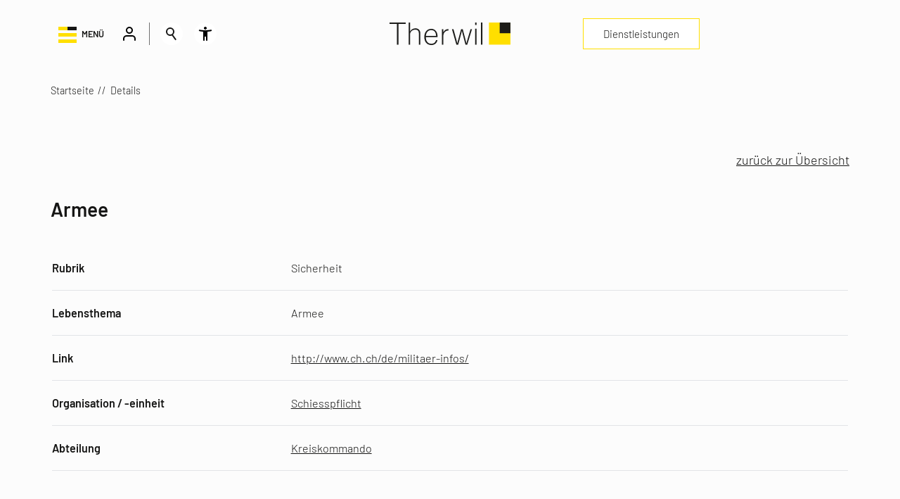

--- FILE ---
content_type: text/html; charset=utf-8
request_url: https://www.therwil.ch/de/verwaltung/lebenslagen/detail/detail.php?i=30
body_size: 44977
content:
<!DOCTYPE html>
<html lang="de" class="pagestatus-init no-js no-weditor scrolled-top page_var0 object-default project-de subdir-verwaltung navId-"><head><meta charset="UTF-8" /><title>Lebenslagen: Armee</title><!--
      Diese Seite wurde mit Weblication® CMS erstellt.
      Weblication® ist ein Produkt der Scholl Communications AG in 77694 Kehl.
      Weitere Informationen finden Sie unter https://www.weblication.de bzw. https://scholl.de.
    --><meta name="Description" content="Lebensthemen Detail" /><meta name="Keywords" content="Lebensthemen" /><meta name="Robots" content="index, noodp" /><meta name="viewport" content="width=device-width, initial-scale=1"/><meta name="referrer" content="strict-origin-when-cross-origin"/><meta name="Generator" content="Weblication® CMS"/><!--[if IE]><meta http-equiv="x-ua-compatible" content="IE=edge" /><![endif]--><meta name="format-detection" content="telephone=no"/><link rel="alternate" hreflang="de" href="http://www.therwil.ch/de/verwaltung/lebenslagen/detail/detail.php" /><link rel="icon" href="/wGlobal/wGlobal/layout/images/favicon-therwil.svg"/><meta property="og:type" content="website" /><meta property="twitter:card" content="summary_large_image" /><meta property="og:title" content="Details" /><meta property="og:description" content="Lebensthemen Detail" /><meta property="twitter:title" content="Details" /><meta property="twitter:description" content="Lebensthemen Detail" /><script>document.documentElement.className = document.documentElement.className.replace('no-js', 'js');wNavidStandard='';wProjectPath='/de'; </script><link rel="stylesheet" href="/wGlobal/wGlobal/layout/styles/optimized/format.css?1764770017"/><link rel="stylesheet" href="/wGlobal/wGlobal/layout/styles/optimized/datatables.css?1764770003"/><!--WNEOUC:<link rel="stylesheet" href="/wGlobal/wGlobal/layout/styles/optimized/design.css?1769087379"/>:WNEOUC--><!--WEOUCO--><style>
@media (min-width: 1200px) {
}
@media (max-width: 1199px) {
}
@media (min-width: 992px) {
}
@media (max-width: 991px) {
}
@media (min-width: 768px) {
}
@media (max-width: 767px) {
}
@media (min-width: 576px) {
}
@media (max-width: 575px) {
}
@media (min-width: 415px) {
}
@media (max-width: 414px) {
}:root{
--baseColorPrimary1:#FFDF00;
--baseColorWhite:#FFFFFF;
--baseColorLighter:#FCFCFC;
--baseColorLight:#DEDEDE;
--baseColorSemi:#C0C0C0;
--baseColorDark:#707070;
--baseColorDarker:#4A4A4A;
--baseColorBlack:#161615;
--backgroundColorBody:var(--baseColorLighter);
--backgroundColorHeader:var(--baseColorWhite);
--backgroundColorHeaderBefore:var(--baseColorDarker);
--fontColorHeaderBefore:var(--baseColorWhite);
--fontColorSearchSymbolHeaderBefore:var(--baseColorWhite);
--fontColorHeaderAfter:var(--baseColorDark);
--backgroundColorHeaderAfter:var(--baseColorLight);
--fontColorSearchSymbolHeader:var(--baseColorBlack);
--fontColorSearchSymbolHeaderAfter:var(--baseColorBlack);
--backgroundColorSearchLayer:var(--baseColorLight);
--fontColorNavigationMetaHeaderMainLevel1:rgba(22,22,21,0.4);
--fontColorNavigationMetaHeaderMainLevel1Selected:rgba(22,22,21,0.6);
--fontColorNavigationMetaHeaderMainLevel1Hover:rgba(22,22,21,0.6);
--fontColorNavigationMetaHeaderMainLevel1Active:rgba(22,22,21,0.6);
--fontColorNavigationMetaHeaderBeforeLevel1:var(--baseColorWhite);
--fontColorNavigationMetaHeaderBeforeLevel1Selected:var(--baseColorLighter);
--fontColorNavigationMetaHeaderBeforeLevel1Hover:var(--baseColorLighter);
--fontColorNavigationMetaHeaderBeforeLevel1Active:var(--baseColorLighter);
--backgroundColorNavigationMeta:transparent;
--backgroundColorNavigationMain:var(--baseColorDark);
--backgroundColorNavigationMainLayer:var(--baseColorDark);
--backgroundColorMegaDropdown:var(--baseColorDark);
--backgroundColorNavigationMainBlockBefore:transparent;
--fontColorNavigationMainLevel1:var(--baseColorWhite);
--fontColorNavigationMainLevel1Selected:var(--baseColorPrimary1);
--fontColorNavigationMainLevel1Hover:var(--baseColorPrimary1);
--fontColorNavigationMainLevel1Active:var(--baseColorPrimary1);
--fontColorNavigationMainLevel2:var(--baseColorWhite);
--fontColorNavigationMainLevel2Selected:var(--baseColorPrimary1);
--fontColorNavigationMainLevel2Hover:var(--baseColorPrimary1);
--fontColorNavigationMainLevel2Active:var(--baseColorPrimary1);
--backgroundColorNavigationMainLevel1:transparent;
--backgroundColorNavigationMainLevel1Selected:transparent;
--backgroundColorNavigationMainLevel1Hover:transparent;
--backgroundColorNavigationMainLevel1Active:transparent;
--backgroundColorNavigationMainLevel2:transparent;
--backgroundColorNavigationMainLevel2Selected:transparent;
--backgroundColorNavigationMainLevel2Hover:transparent;
--backgroundColorNavigationMainLevel2Active:transparent;
--symbolColorNavigationMenu:var(--baseColorBlack);
--symbolColorNavigationMenuOpen:var(--baseColorPrimary1);
--backgroundColorNavigationMenu:var(--baseColorDark);
--borderColorNavigationMenuMenuLevel1:var(--baseColorDark);
--fontColorNavigationMenuLevel1:var(--baseColorWhite);
--fontColorNavigationMenuLevel1Selected:var(--baseColorPrimary1);
--fontColorNavigationMenuLevel1Hover:rgba(255,223,0,0.8);
--fontColorNavigationMenuLevel1Active:rgba(255,223,0,0.8);
--fontColorNavigationMenuLevel2:var(--baseColorWhite);
--fontColorNavigationMenuLevel2Selected:var(--baseColorPrimary1);
--fontColorNavigationMenuLevel2Hover:rgba(255,223,0,0.8);
--fontColorNavigationMenuLevel2Active:rgba(255,223,0,0.8);
--backgroundColorNavigationMenuLevel1:transparent;
--backgroundColorNavigationMenuLevel1Selected:transparent;
--backgroundColorNavigationMenuLevel1Hover:transparent;
--backgroundColorNavigationMenuLevel1Active:rgba(0,0,0,0);
--backgroundColorNavigationMenuLevel2:transparent;
--backgroundColorNavigationMenuLevel2Selected:transparent;
--backgroundColorNavigationMenuLevel2Hover:transparent;
--backgroundColorNavigationMenuLevel2Active:rgba(0,0,0,0);
--backgroundColorNavigationSub:transparent;
--fontColorNavigationSubLevel1:var(--baseColorBlack);
--fontColorNavigationSubLevel1Selected:var(--baseColorBlack);
--fontColorNavigationSubLevel1Hover:var(--baseColorBlack);
--fontColorNavigationSubLevel1Active:var(--baseColorBlack);
--fontColorNavigationSubLevel2:var(--baseColorBlack);
--fontColorNavigationSubLevel2Selected:var(--baseColorBlack);
--fontColorNavigationSubLevel2Hover:var(--baseColorBlack);
--fontColorNavigationSubLevel2Active:var(--baseColorBlack);
--backgroundColorNavigationSubLevel1:transparent;
--backgroundColorNavigationSubLevel1Selected:transparent;
--backgroundColorNavigationSubLevel1Hover:transparent;
--backgroundColorNavigationSubLevel1Active:transparent;
--backgroundColorNavigationSubLevel2:transparent;
--backgroundColorNavigationSubLevel2Selected:transparent;
--backgroundColorNavigationSubLevel2Hover:transparent;
--backgroundColorNavigationSubLevel2Active:transparent;
--fontColorNavigationBreadcrumb:var(--baseColorBlack);
--fontColorNavigationBreadcrumbHover:var(--baseColorBlack);
--fontColorNavigationBreadcrumbActive:var(--baseColorBlack);
--backgroundColorNavigationBreadcrumb:transparent;
--backgroundColorContent:var(--baseColorLighter);
--fontColorDefault:var(--baseColorBlack);
--fontColorSub:rgba(22,22,21,0.5);
--fontColorWeak:rgba(22,22,21,0.4);
--fontColorInverseDefault:var(--baseColorWhite);
--fontColorInverseSub:rgba(255,255,255,0.5);
--fontColorInverseWeak:rgba(255,255,255,0.5);
--fontColorError:#ee0000;
--fontColorHeadline1:var(--baseColorBlack);
--fontColorHeadline2:var(--baseColorBlack);
--fontColorHeadline3:var(--baseColorBlack);
--fontColorHeadline4:var(--baseColorBlack);
--fontColorHeadline5:var(--baseColorBlack);
--fontColorHeadline6:var(--baseColorBlack);
--fontColorInverseHeadline1:var(--baseColorWhite);
--fontColorInverseHeadline2:var(--baseColorWhite);
--fontColorInverseHeadline3:var(--baseColorWhite);
--fontColorInverseHeadline4:var(--baseColorWhite);
--fontColorInverseHeadline5:var(--baseColorWhite);
--fontColorInverseHeadline6:var(--baseColorWhite);
--fontColorLink:var(--baseColorBlack);
--fontColorLinkHover:rgba(22,22,21,0.8);
--fontColorLinkActive:rgba(22,22,21,0.8);
--fontColorInverseLink:rgba(255,255,255,0.7);
--fontColorInverseLinkHover:var(--baseColorWhite);
--fontColorInverseLinkActive:var(--baseColorWhite);
--fontColorEntryTitle:var(--baseColorBlack);
--fontColorEntryDate:#707070;
--fontColorEntryDescription:var(--baseColorBlack);
--fontColorInverseEntryTitle:var(--baseColorWhite);
--fontColorInverseEntryDate:rgba(255,255,255,0.4);
--fontColorInverseEntryDescription:rgba(255,255,255,0.6);
--backgroundColorWhite:var(--baseColorWhite);
--backgroundColorBlack:var(--baseColorBlack);
--backgroundColorLight1:var(--baseColorLighter);
--backgroundColorLight2:var(--baseColorLight);
--backgroundColorDark1:var(--baseColorDarker);
--backgroundColorDark2:var(--baseColorBlack);
--backgroundColorError:rgba(251,0,8,0.2);
--borderColorDefault:var(--baseColorLight);
--borderColorLight:var(--baseColorLight);
--borderColorDark:rgba(255,255,255,0.5);
--borderColorLines:var(--baseColorLight);
--backgroundColorButton:var(--baseColorPrimary1);
--backgroundColorButtonHover:rgba(255,223,0,0.8);
--backgroundColorButtonActive:rgba(255,223,0,0.6);
--borderColorButton:var(--baseColorPrimary1);
--borderColorButtonHover:rgba(255,223,0,0.8);
--borderColorButtonActive:rgba(255,223,0,0.6);
--fontColorButton:var(--baseColorWhite);
--fontColorButtonHover:var(--baseColorWhite);
--fontColorButtonActive:var(--baseColorWhite);
--backgroundColorInverseButton:var(--baseColorWhite);
--backgroundColorInverseButtonHover:rgba(255,255,255,0.8);
--backgroundColorInverseButtonActive:rgba(255,255,255,0.6);
--borderColorInverseButton:var(--baseColorWhite);
--borderColorInverseButtonHover:rgba(255,255,255,0.8);
--borderColorInverseButtonActive:rgba(255,255,255,0.6);
--fontColorInverseButton:var(--baseColorBlack);
--fontColorInverseButtonHover:var(--baseColorBlack);
--fontColorInverseButtonActive:var(--baseColorBlack);
--backgroundColorInputs:var(--baseColorWhite);
--borderColorInput:var(--baseColorLight);
--borderColorInputFocus:var(--baseColorPrimary1);
--backgroundColorTable:var(--baseColorWhite);
--backgroundColorTableHeader:var(--baseColorWhite);
--backgroundColorTableCellHightlighted:var(--baseColorLighter);
--borderColorTable:transparent;
--colorLinkIcon:var(--baseColorPrimary1);
--colorLinkIconInverse:var(--fontColorInverseLink);
--fontColorFunctions:var(--baseColorBlack);
--fontColorFunctionsActive:var(--baseColorWhite);
--backgroundColorFunctions:var(--baseColorWhite);
--backgroundColorFunctionsActive:var(--baseColorPrimary1);
--backgroundColorFooter:var(--baseColorDarker);
--isDarkBackgroundFooter:yes;
}@font-face{
font-family:'Barlow';
font-weight:300 400;
font-display:swap;
src:url('/wGlobal/wGlobal/layout/webfonts/Barlow/Barlow-Light.ttf') format('truetype');
}@font-face{
font-family:'Barlow';
font-weight:500 600;
font-display:swap;
src:url('/wGlobal/wGlobal/layout/webfonts/Barlow/Barlow-SemiBold.ttf') format('truetype');
}@font-face{
font-family:'Font Awesome 6 Pro';
font-style:normal;
font-weight:300;
src:url('/wGlobal/wGlobal/layout/webfonts/fontAwesome6/fa-light-300.ttf') format('truetype');
}@font-face{
font-family:'Font Awesome 6 Pro';
font-style:normal;
font-weight:400;
src:url('/wGlobal/wGlobal/layout/webfonts/fontAwesome6/fa-regular-400.ttf') format('truetype');
}@font-face{
font-family:'Font Awesome 6 Pro';
font-style:normal;
font-weight:900;
src:url('/wGlobal/wGlobal/layout/webfonts/fontAwesome6/fa-solid-900.ttf') format('truetype');
}.isDarkBackground div:not(.keepColor), .isDarkBackground table:not(.keepColor), .isDarkBackground span:not(.keepColor), .isDarkBackground p:not(.keepColor), .isDarkBackground strong:not(.keepColor), .isDarkBackground em:not(.keepColor), .isDarkBackground ul:not(.keepColor), .isDarkBackground li:not(.keepColor){
color:var(--fontColorInverseDefault);
}.isDarkBackground a:not(.keepColor), .isDarkBackground a *:not(.keepColor){
color:var(--fontColorInverseLink);
}.isDarkBackground a:not(.keepColor):hover, .isDarkBackground a *:not(.keepColor):hover{
color:var(--fontColorInverseLinkActive);
}.isDarkBackground .accordionHeaderOpener:not(.keepColor):before, .isDarkBackground .accordionHeaderOpener:not(.keepColor):after{
background-color:var(--fontColorInverseDefault) !important;
}.isDarkBackground .text-sub:not(.keepColor){
color:var(--fontColorInverseSub);
}.isDarkBackground .text-weak:not(.keepColor){
color:var(--fontColorInverseWeak);
}.isDarkBackground h1:not(.keepColor), .isDarkBackground h1 *:not(.keepColor){
color:var(--fontColorInverseHeadline1);
}.isDarkBackground h2:not(.keepColor), .isDarkBackground h2 *:not(.keepColor){
color:var(--fontColorInverseHeadline2);
}.isDarkBackground h3:not(.keepColor), .isDarkBackground h3 *:not(.keepColor){
color:var(--fontColorInverseHeadline3);
}.isDarkBackground h4:not(.keepColor), .isDarkBackground h4 *:not(.keepColor), .isDarkBackground h5:not(.keepColor), .isDarkBackground h5 *:not(.keepColor), .isDarkBackground h6:not(.keepColor), .isDarkBackground h6 *:not(.keepColor){
color:var(--fontColorInverseHeadline4);
}.isDarkBackground .listEntryTitle:not(.keepColor){
color:var(--fontColorInverseEntryTitle);
}.isDarkBackground .listEntryDate:not(.keepColor){
color:var(--fontColorInverseEntryDate);
}.isDarkBackground .listEntryDescription:not(.keepColor), .isDarkBackground .listEntryDescription *:not(.keepColor){
color:var(--fontColorInverseEntryDescription);
}.isDarkBackground .listEntryUrl > a:not(.keepColor){
color:var(--fontColorInverseLink);
}.isDarkBackground .listEntryUrl > a:not(.keepColor):hover{
color:var(--fontColorInverseLinkActive);
}.isDarkBackground .isLightBackground div:not(.keepColor), .isDarkBackground .isLightBackground span:not(.keepColor), .isDarkBackground .isLightBackground p:not(.keepColor), .isDarkBackground .isLightBackground strong:not(.keepColor), .isDarkBackground .isLightBackground em:not(.keepColor), .isDarkBackground .isLightBackground ul:not(.keepColor), .isDarkBackground .isLightBackground li:not(.keepColor){
color:var(--fontColorDefault);
}.isDarkBackground .isLightBackground a:not(.keepColor), .isDarkBackground .isLightBackground a *:not(.keepColor){
color:var(--fontColorLink);
}.isDarkBackground .isLightBackground a:not(.keepColor):hover, .isDarkBackground .isLightBackground a *:not(.keepColor):hover{
color:var(--fontColorLinkHover);
}.isDarkBackground .isLightBackground .text-sub:not(.keepColor){
color:var(--fontColorSub);
}.isDarkBackground .isLightBackground .text-weak:not(.keepColor){
color:var(--fontColorWeak);
}.isDarkBackground .isLightBackground h1:not(.keepColor), .isDarkBackground .isLightBackground h1 *:not(.keepColor){
color:var(--fontColorHeadline1);
}.isDarkBackground .isLightBackground h2:not(.keepColor), .isDarkBackground .isLightBackground h2 *:not(.keepColor){
color:var(--fontColorHeadline2);
}.isDarkBackground .isLightBackground h3:not(.keepColor), .isDarkBackground .isLightBackground h3 *:not(.keepColor){
color:var(--fontColorHeadline3);
}.isDarkBackground .isLightBackground h4:not(.keepColor), .isDarkBackground .isLightBackground h4 *:not(.keepColor), .isDarkBackground .isLightBackground h5:not(.keepColor), .isDarkBackground .isLightBackground h5 *:not(.keepColor), .isDarkBackground .isLightBackground h6:not(.keepColor), .isDarkBackground .isLightBackground h6 *:not(.keepColor){
color:var(--fontColorHeadline4);
}.isDarkBackground .isLightBackground .listEntryTitle:not(.keepColor){
color:var(--fontColorEntryTitle);
}.isDarkBackground .isLightBackground .listEntryDate:not(.keepColor){
color:var(--fontColorEntryDate);
}.isDarkBackground .isLightBackground .listEntryDescription:not(.keepColor), .isDarkBackground .isLightBackground .listEntryDescription *:not(.keepColor){
color:var(--fontColorEntryDescription);
}.isDarkBackground .isLightBackground .listEntryUrl > a:not(.keepColor){
color:var(--fontColorLink);
}.isDarkBackground .isLightBackground .listEntryUrl > a:not(.keepColor):hover{
color:var(--fontColorLinkActive);
}#cookieNotice{
display:none;
position:fixed;
z-index:120;
top:0;
left:0;
width:100vw;
height:100vh;
pointer-events:none;
background:none;
}#cookieNotice #cookieNoticeInner{
pointer-events:none;
display:flex;
align-items:center;
justify-content:center;
width:100vw;
height:100vh;
}#cookieNotice #cookieNoticeInner > div{
pointer-events:auto;
position:relative;
left:0;
top:0;
width:100vw;
height:100vh;
-webkit-overflow-scrolling:touch;
overflow-y:auto;
background-color:var(--baseColorWhite);
box-shadow:0 0 16px rgba(0,0,0,0.3);
text-align:center;
}#cookieNotice #cookieNoticeInner .elementInfo{
padding:1rem;
}#cookieNotice #cookieNoticeInner .elementInfo *{
font-size:0.8rem;
line-height:120%;
}#cookieNotice #cookieNoticeInner a{
white-space:nowrap;
}#cookieNotice #cookieNoticeInner button{
margin-bottom:0.3rem;
}#cookieNotice #buttonEditCookieNotice{
position:absolute;
top:32px;
right:4px;
}#cookieNotice #cookieNoticeSelection .cookieNoticeSelectionEntry{
display:block;
padding-right:0.5rem;
font-size:0.9rem;
}#cookieNotice #cookieNoticeSelection .cookieNoticeSelectionEntry.cookieNoticeSelectionEntryEssential{
font-weight:bold;
}#cookieNotice #cookieNoticeSelection .cookieNoticeSelectionEntry input, #cookieNotice #cookieNoticeSelection .cookieNoticeSelectionEntry label{
vertical-align:middle;
line-height:20px;
}#cookieNotice #cookieNoticeSelection .cookieNoticeSelectionEntry label{
font-size:0.833rem;
color:var(--fontColorDefault);
padding-left:4px;
}#cookieNotice #cookieNoticePrivacyDetails{
padding:0 0 0.8rem 0;
}#cookieNotice #cookieNoticePrivacyDetails a{
color:var(--fontColorSub);
text-decoration:none;
}#cookieNotice #containerRememberDataSecurityPreferences input, #cookieNotice #containerRememberDataSecurityPreferences label{
vertical-align:middle;
line-height:20px;
}#cookieNotice #containerRememberDataSecurityPreferences label{
font-size:0.833rem;
color:var(--fontColorSub);
padding-left:4px;
}#cookieNotice div#cookieNoticeCloser{
cursor:pointer;
box-sizing:border-box;
display:none;
position:absolute;
z-index:3;
right:0;
top:0;
width:32px;
height:32px;
font-size:0;
color:transparent;
border:none;
background-color:transparent;
transition:transform 0.3s ease-in-out;
}#cookieNotice div#cookieNoticeCloser:hover{
transition:all 0.3s linear;
}#cookieNotice div#cookieNoticeCloser:before{
content:'';
position:absolute;
left:0;
width:26px;
height:11px;
margin:6px 0 0 3px;
border-top:solid 2px #FFFFFF;
transform:rotate(45deg);
transform-origin:2px 5px;
}#cookieNotice div#cookieNoticeCloser:after{
content:'';
position:absolute;
left:0;
width:26px;
height:20px;
margin:6px 0 0 4px;
border-bottom:solid 2px #FFFFFF;
transform:rotate(-45deg);
transform-origin:2px 16px;
}#cookieNotice.hasOpenedByClick #cookieNoticeCloser{
display:block;
}#cookieNotice.infoOnly #cookieNoticeCloser{
display:block;
}#cookieNotice.infoOnly button#cookieNoticeCloser{
margin-left:5px;
display:inline-block;
}
@media (min-width: 768px) {#cookieNotice #cookieNoticeInner > div{
width:50vw;
height:auto;
max-height:96%;
}
}
@media(prefers-contrast:more) {#cookieNotice #cookieNoticePrivacyDetails a{
color:var(--fontColorDefault);
}
}#cookieNotice.bottom #cookieNoticeInner{
position:fixed;
display:block;
bottom:0;
width:100%;
height:auto;
}#cookieNotice.bottom #cookieNoticeInner > div{
position:relative;
left:0;
bottom:0;
width:100%;
height:auto;
-webkit-overflow-scrolling:touch;
overflow-y:auto;
background-color:var(--baseColorWhite);
box-shadow:0 0 20px rgba(0,0,0,0.6);
text-align:center;
}#cookieNotice.bottom #cookieNoticeCloser{
display:block;
}#cookieNotice.blockPage{
pointer-events:auto;
background:rgba(0,0,0,0.4);
}#cookieNotice.blockPage #cookieNoticeInner{
pointer-events:auto;
}#dntNotice{
display:none;
position:fixed;
z-index:120;
bottom:8px;
left:8px;
width:320px;
max-width:calc(100vw - 16px);
transform:translateY(300px);
transition:all 0.6s linear;
background:none;
font-size:0.833rem;
line-height:140%;
}#dntNotice.isVisible{
transform:translateY(0);
}#dntNotice #dntNoticeInner{
background-color:var(--baseColorWhite);
box-shadow:0 0 20px rgba(0,0,0,0.6);
text-align:center;
padding:0.5rem;
}#dntNotice #dntNoticeCloser{
display:block;
}
@media (min-width: 768px) {#dntNotice #dntNoticeInner{
padding:1rem;
}
}html.embedpage-body-open{
overflow:hidden;
}@font-face{
font-family:'Font Awesome 5 Free';
font-style:normal;
font-weight:normal;
src:url("/wGlobal/wGlobal/layout/webfonts/fontAwesome5/fa-regular-400.eot");
src:url("/wGlobal/wGlobal/layout/webfonts/fontAwesome5/fa-regular-400.eot?#iefix") format("embedded-opentype"), url("/wGlobal/wGlobal/layout/webfonts/fontAwesome5/fa-regular-400.woff2") format("woff2"), url("/wGlobal/wGlobal/layout/webfonts/fontAwesome5/fa-regular-400.woff") format("woff"), url("/wGlobal/wGlobal/layout/webfonts/fontAwesome5/fa-regular-400.ttf") format("truetype"), url("/wGlobal/wGlobal/layout/webfonts/fontAwesome5/fa-regular-400.svg#fontawesome") format("svg");
}@font-face{
font-family:'Font Awesome 5 Free';
font-style:normal;
font-weight:900;
src:url("/wGlobal/wGlobal/layout/webfonts/fontAwesome5/fa-solid-900.eot");
src:url("/wGlobal/wGlobal/layout/webfonts/fontAwesome5/fa-solid-900.eot?#iefix") format("embedded-opentype"), url("/wGlobal/wGlobal/layout/webfonts/fontAwesome5/fa-solid-900.woff2") format("woff2"), url("/wGlobal/wGlobal/layout/webfonts/fontAwesome5/fa-solid-900.woff") format("woff"), url("/wGlobal/wGlobal/layout/webfonts/fontAwesome5/fa-solid-900.ttf") format("truetype"), url("/wGlobal/wGlobal/layout/webfonts/fontAwesome5/fa-solid-900.svg#fontawesome") format("svg");
}@font-face{
font-family:'Font Awesome 5 Brands';
font-style:normal;
font-weight:normal;
src:url("/wGlobal/wGlobal/layout/webfonts/fontAwesome5/fa-brands-400.eot");
src:url("/wGlobal/wGlobal/layout/webfonts/fontAwesome5/fa-brands-400.eot?#iefix") format("embedded-opentype"), url("/wGlobal/wGlobal/layout/webfonts/fontAwesome5/fa-brands-400.woff2") format("woff2"), url("/wGlobal/wGlobal/layout/webfonts/fontAwesome5/fa-brands-400.woff") format("woff"), url("/wGlobal/wGlobal/layout/webfonts/fontAwesome5/fa-brands-400.ttf") format("truetype"), url("/wGlobal/wGlobal/layout/webfonts/fontAwesome5/fa-brands-400.svg#fontawesome") format("svg");
}.fa.fa-pull-left{
margin-right:.3em;
}.fa.fa-pull-right{
margin-left:.3em;
}@-webkit-keyframes fa-spin 0%{
-webkit-transform:rotate(0deg);
transform:rotate(0deg);
}@-webkit-keyframes fa-spin 100%{
-webkit-transform:rotate(360deg);
transform:rotate(360deg);
}
@keyframes fa-spin {0%{
-webkit-transform:rotate(0deg);
transform:rotate(0deg);
}100%{
-webkit-transform:rotate(360deg);
transform:rotate(360deg);
}
}:root .fa-rotate-90, :root .fa-rotate-180, :root .fa-rotate-270, :root .fa-flip-horizontal, :root .fa-flip-vertical{
-webkit-filter:none;
filter:none;
}.fa-building:before{
content:"\f1ad";
}.fa-fire:before{
content:"\f06d";
}.fa-user:before{
content:"\f007";
}.fa{
font-family:var(--fa-style-family, "Font Awesome 6 Free");
font-weight:var(--fa-style, 900);
}.fa{
-moz-osx-font-smoothing:grayscale;
-webkit-font-smoothing:antialiased;
display:var(--fa-display, inline-block);
font-style:normal;
font-variant:normal;
line-height:1;
text-rendering:auto;
}
@media (prefers-reduced-motion: reduce) {
}@-webkit-keyframes fa-beat 0%, @-webkit-keyframes fa-beat 90%{
-webkit-transform:scale(1);
transform:scale(1);
}@-webkit-keyframes fa-beat 45%{
-webkit-transform:scale(var(--fa-beat-scale, 1.25));
transform:scale(var(--fa-beat-scale, 1.25));
}
@keyframes fa-beat {0%, 90%{
-webkit-transform:scale(1);
transform:scale(1);
}45%{
-webkit-transform:scale(var(--fa-beat-scale, 1.25));
transform:scale(var(--fa-beat-scale, 1.25));
}
}@-webkit-keyframes fa-bounce 0%{
-webkit-transform:scale(1,1) translateY(0);
transform:scale(1,1) translateY(0);
}@-webkit-keyframes fa-bounce 10%{
-webkit-transform:scale(var(--fa-bounce-start-scale-x, 1.1),var(--fa-bounce-start-scale-y, 0.9)) translateY(0);
transform:scale(var(--fa-bounce-start-scale-x, 1.1),var(--fa-bounce-start-scale-y, 0.9)) translateY(0);
}@-webkit-keyframes fa-bounce 30%{
-webkit-transform:scale(var(--fa-bounce-jump-scale-x, 0.9),var(--fa-bounce-jump-scale-y, 1.1)) translateY(var(--fa-bounce-height, -0.5em));
transform:scale(var(--fa-bounce-jump-scale-x, 0.9),var(--fa-bounce-jump-scale-y, 1.1)) translateY(var(--fa-bounce-height, -0.5em));
}@-webkit-keyframes fa-bounce 50%{
-webkit-transform:scale(var(--fa-bounce-land-scale-x, 1.05),var(--fa-bounce-land-scale-y, 0.95)) translateY(0);
transform:scale(var(--fa-bounce-land-scale-x, 1.05),var(--fa-bounce-land-scale-y, 0.95)) translateY(0);
}@-webkit-keyframes fa-bounce 57%{
-webkit-transform:scale(1,1) translateY(var(--fa-bounce-rebound, -0.125em));
transform:scale(1,1) translateY(var(--fa-bounce-rebound, -0.125em));
}@-webkit-keyframes fa-bounce 64%{
-webkit-transform:scale(1,1) translateY(0);
transform:scale(1,1) translateY(0);
}@-webkit-keyframes fa-bounce 100%{
-webkit-transform:scale(1,1) translateY(0);
transform:scale(1,1) translateY(0);
}
@keyframes fa-bounce {0%{
-webkit-transform:scale(1,1) translateY(0);
transform:scale(1,1) translateY(0);
}10%{
-webkit-transform:scale(var(--fa-bounce-start-scale-x, 1.1),var(--fa-bounce-start-scale-y, 0.9)) translateY(0);
transform:scale(var(--fa-bounce-start-scale-x, 1.1),var(--fa-bounce-start-scale-y, 0.9)) translateY(0);
}30%{
-webkit-transform:scale(var(--fa-bounce-jump-scale-x, 0.9),var(--fa-bounce-jump-scale-y, 1.1)) translateY(var(--fa-bounce-height, -0.5em));
transform:scale(var(--fa-bounce-jump-scale-x, 0.9),var(--fa-bounce-jump-scale-y, 1.1)) translateY(var(--fa-bounce-height, -0.5em));
}50%{
-webkit-transform:scale(var(--fa-bounce-land-scale-x, 1.05),var(--fa-bounce-land-scale-y, 0.95)) translateY(0);
transform:scale(var(--fa-bounce-land-scale-x, 1.05),var(--fa-bounce-land-scale-y, 0.95)) translateY(0);
}57%{
-webkit-transform:scale(1,1) translateY(var(--fa-bounce-rebound, -0.125em));
transform:scale(1,1) translateY(var(--fa-bounce-rebound, -0.125em));
}64%{
-webkit-transform:scale(1,1) translateY(0);
transform:scale(1,1) translateY(0);
}100%{
-webkit-transform:scale(1,1) translateY(0);
transform:scale(1,1) translateY(0);
}
}@-webkit-keyframes fa-fade 50%{
opacity:var(--fa-fade-opacity, 0.4);
}
@keyframes fa-fade {50%{
opacity:var(--fa-fade-opacity, 0.4);
}
}@-webkit-keyframes fa-beat-fade 0%, @-webkit-keyframes fa-beat-fade 100%{
opacity:var(--fa-beat-fade-opacity, 0.4);
-webkit-transform:scale(1);
transform:scale(1);
}@-webkit-keyframes fa-beat-fade 50%{
opacity:1;
-webkit-transform:scale(var(--fa-beat-fade-scale, 1.125));
transform:scale(var(--fa-beat-fade-scale, 1.125));
}
@keyframes fa-beat-fade {0%, 100%{
opacity:var(--fa-beat-fade-opacity, 0.4);
-webkit-transform:scale(1);
transform:scale(1);
}50%{
opacity:1;
-webkit-transform:scale(var(--fa-beat-fade-scale, 1.125));
transform:scale(var(--fa-beat-fade-scale, 1.125));
}
}@-webkit-keyframes fa-flip 50%{
-webkit-transform:rotate3d(var(--fa-flip-x, 0),var(--fa-flip-y, 1),var(--fa-flip-z, 0),var(--fa-flip-angle, -180deg));
transform:rotate3d(var(--fa-flip-x, 0),var(--fa-flip-y, 1),var(--fa-flip-z, 0),var(--fa-flip-angle, -180deg));
}
@keyframes fa-flip {50%{
-webkit-transform:rotate3d(var(--fa-flip-x, 0),var(--fa-flip-y, 1),var(--fa-flip-z, 0),var(--fa-flip-angle, -180deg));
transform:rotate3d(var(--fa-flip-x, 0),var(--fa-flip-y, 1),var(--fa-flip-z, 0),var(--fa-flip-angle, -180deg));
}
}@-webkit-keyframes fa-shake 0%{
-webkit-transform:rotate(-15deg);
transform:rotate(-15deg);
}@-webkit-keyframes fa-shake 4%{
-webkit-transform:rotate(15deg);
transform:rotate(15deg);
}@-webkit-keyframes fa-shake 8%, @-webkit-keyframes fa-shake 24%{
-webkit-transform:rotate(-18deg);
transform:rotate(-18deg);
}@-webkit-keyframes fa-shake 12%, @-webkit-keyframes fa-shake 28%{
-webkit-transform:rotate(18deg);
transform:rotate(18deg);
}@-webkit-keyframes fa-shake 16%{
-webkit-transform:rotate(-22deg);
transform:rotate(-22deg);
}@-webkit-keyframes fa-shake 20%{
-webkit-transform:rotate(22deg);
transform:rotate(22deg);
}@-webkit-keyframes fa-shake 32%{
-webkit-transform:rotate(-12deg);
transform:rotate(-12deg);
}@-webkit-keyframes fa-shake 36%{
-webkit-transform:rotate(12deg);
transform:rotate(12deg);
}@-webkit-keyframes fa-shake 40%, @-webkit-keyframes fa-shake 100%{
-webkit-transform:rotate(0deg);
transform:rotate(0deg);
}
@keyframes fa-shake {0%{
-webkit-transform:rotate(-15deg);
transform:rotate(-15deg);
}4%{
-webkit-transform:rotate(15deg);
transform:rotate(15deg);
}8%, 24%{
-webkit-transform:rotate(-18deg);
transform:rotate(-18deg);
}12%, 28%{
-webkit-transform:rotate(18deg);
transform:rotate(18deg);
}16%{
-webkit-transform:rotate(-22deg);
transform:rotate(-22deg);
}20%{
-webkit-transform:rotate(22deg);
transform:rotate(22deg);
}32%{
-webkit-transform:rotate(-12deg);
transform:rotate(-12deg);
}36%{
-webkit-transform:rotate(12deg);
transform:rotate(12deg);
}40%, 100%{
-webkit-transform:rotate(0deg);
transform:rotate(0deg);
}
}@-webkit-keyframes fa-spin 0%{
-webkit-transform:rotate(0deg);
transform:rotate(0deg);
}@-webkit-keyframes fa-spin 100%{
-webkit-transform:rotate(360deg);
transform:rotate(360deg);
}
@keyframes fa-spin {0%{
-webkit-transform:rotate(0deg);
transform:rotate(0deg);
}100%{
-webkit-transform:rotate(360deg);
transform:rotate(360deg);
}
}.fa-user::before{
content:"\f007";
}.fa-fire::before{
content:"\f06d";
}.fa-child-reaching::before{
content:"\e59d";
}.fa-building::before{
content:"\f1ad";
}:root, :host{
--fa-style-family-brands:'Font Awesome 6 Brands';
--fa-font-brands:normal 400 1em/1 'Font Awesome 6 Brands';
}@font-face{
font-family:'Font Awesome 6 Brands';
font-style:normal;
font-weight:400;
font-display:block;
src:url("/wGlobal/wGlobal/layout/webfonts/fontAwesome6/fa-brands-400.woff2") format("woff2"), url("/wGlobal/wGlobal/layout/webfonts/fontAwesome6/fa-brands-400.ttf") format("truetype");
}:root, :host{
--fa-style-family-classic:'Font Awesome 6 Free';
--fa-font-regular:normal 400 1em/1 'Font Awesome 6 Free';
}@font-face{
font-family:'Font Awesome 6 Free';
font-style:normal;
font-weight:400;
font-display:block;
src:url("/wGlobal/wGlobal/layout/webfonts/fontAwesome6/fa-regular-400.woff2") format("woff2"), url("/wGlobal/wGlobal/layout/webfonts/fontAwesome6/fa-regular-400.ttf") format("truetype");
}:root, :host{
--fa-style-family-classic:'Font Awesome 6 Free';
--fa-font-solid:normal 900 1em/1 'Font Awesome 6 Free';
}@font-face{
font-family:'Font Awesome 6 Free';
font-style:normal;
font-weight:900;
font-display:block;
src:url("/wGlobal/wGlobal/layout/webfonts/fontAwesome6/fa-solid-900.woff2") format("woff2"), url("/wGlobal/wGlobal/layout/webfonts/fontAwesome6/fa-solid-900.ttf") format("truetype");
}@font-face{
font-family:'Font Awesome 5 Brands';
font-display:block;
font-weight:400;
src:url("/wGlobal/wGlobal/layout/webfonts/fontAwesome6/fa-brands-400.woff2") format("woff2"), url("/wGlobal/wGlobal/layout/webfonts/fontAwesome6/fa-brands-400.ttf") format("truetype");
}@font-face{
font-family:'Font Awesome 5 Free';
font-display:block;
font-weight:900;
src:url("/wGlobal/wGlobal/layout/webfonts/fontAwesome6/fa-solid-900.woff2") format("woff2"), url("/wGlobal/wGlobal/layout/webfonts/fontAwesome6/fa-solid-900.ttf") format("truetype");
}@font-face{
font-family:'Font Awesome 5 Free';
font-display:block;
font-weight:400;
src:url("/wGlobal/wGlobal/layout/webfonts/fontAwesome6/fa-regular-400.woff2") format("woff2"), url("/wGlobal/wGlobal/layout/webfonts/fontAwesome6/fa-regular-400.ttf") format("truetype");
}@font-face{
font-family:'FontAwesome';
font-display:block;
src:url("/wGlobal/wGlobal/layout/webfonts/fontAwesome6/fa-solid-900.woff2") format("woff2"), url("/wGlobal/wGlobal/layout/webfonts/fontAwesome6/fa-solid-900.ttf") format("truetype");
}@font-face{
font-family:'FontAwesome';
font-display:block;
src:url("/wGlobal/wGlobal/layout/webfonts/fontAwesome6/fa-brands-400.woff2") format("woff2"), url("/wGlobal/wGlobal/layout/webfonts/fontAwesome6/fa-brands-400.ttf") format("truetype");
}@font-face{
font-family:'FontAwesome';
font-display:block;
src:url("/wGlobal/wGlobal/layout/webfonts/fontAwesome6/fa-regular-400.woff2") format("woff2"), url("/wGlobal/wGlobal/layout/webfonts/fontAwesome6/fa-regular-400.ttf") format("truetype");
unicode-range:U+F003,U+F006,U+F014,U+F016-F017,U+F01A-F01B,U+F01D,U+F022,U+F03E,U+F044,U+F046,U+F05C-F05D,U+F06E,U+F070,U+F087-F088,U+F08A,U+F094,U+F096-F097,U+F09D,U+F0A0,U+F0A2,U+F0A4-F0A7,U+F0C5,U+F0C7,U+F0E5-F0E6,U+F0EB,U+F0F6-F0F8,U+F10C,U+F114-F115,U+F118-F11A,U+F11C-F11D,U+F133,U+F147,U+F14E,U+F150-F152,U+F185-F186,U+F18E,U+F190-F192,U+F196,U+F1C1-F1C9,U+F1D9,U+F1DB,U+F1E3,U+F1EA,U+F1F7,U+F1F9,U+F20A,U+F247-F248,U+F24A,U+F24D,U+F255-F25B,U+F25D,U+F271-F274,U+F278,U+F27B,U+F28C,U+F28E,U+F29C,U+F2B5,U+F2B7,U+F2BA,U+F2BC,U+F2BE,U+F2C0-F2C1,U+F2C3,U+F2D0,U+F2D2,U+F2D4,U+F2DC;
}@font-face{
font-family:'FontAwesome';
font-display:block;
src:url("/wGlobal/wGlobal/layout/webfonts/fontAwesome6/fa-v4compatibility.woff2") format("woff2"), url("/wGlobal/wGlobal/layout/webfonts/fontAwesome6/fa-v4compatibility.ttf") format("truetype");
unicode-range:U+F041,U+F047,U+F065-F066,U+F07D-F07E,U+F080,U+F08B,U+F08E,U+F090,U+F09A,U+F0AC,U+F0AE,U+F0B2,U+F0D0,U+F0D6,U+F0E4,U+F0EC,U+F10A-F10B,U+F123,U+F13E,U+F148-F149,U+F14C,U+F156,U+F15E,U+F160-F161,U+F163,U+F175-F178,U+F195,U+F1F8,U+F219,U+F27A;
}
@media (min-width:360px) {
}.wglLightbox{
cursor:pointer;
}.wglLightbox[data-isinactivelightbox='1']{
cursor:inherit;
}html.ios .wLightbox .wLightboxOuter .wLightboxInner{
-webkit-overflow-scrolling:touch;
}
@media (min-width: 768px) {
}
@media (min-width: 768px) {
}
@media (min-width: 768px) {
}
@media (min-width: 768px) {
}
@media (min-width: 768px) {
}
@media (min-width: 768px) {
}
@media (min-width: 1200px) {
}
@media (min-width: 768px) {
}
@media (max-width: 575px) {
}html:lang(en) .wReaderPanelEmbed .wButtonStartReading:before{
content:'Read aloud';
}html:lang(en) .wReaderPanelEmbed.pauseReading .wButtonStartReading:before{
content:'Continue read aloud';
}html:lang(en) .wReaderPanelEmbed .wButtonStopReading:before{
content:'Stop';
}.wglElementCanBeRead:hover{
outline:dotted 4px #a0a0a0;
}.wglElementIsBeingRead{
outline:dotted 4px #000000;
}.wglElementIsBeingRead:hover{
outline:dotted 4px #000000;
}#blockHeader #scrollProgress{
position:absolute;
}:root{
--heightBlockHeader:48px;
--visibleHeightShifted:8px;
--adaptHeightBlockHeaderOuter:yes;
}
@media only screen and (min-width: 992px) {:root{
--heightBlockHeader:96px;
--adaptHeightBlockHeaderOuter:yes;
--visibleHeightShifted:8px;
}
}#blockHeader{
position:fixed;
z-index:100;
top:0;
width:100%;
border-bottom:1px solid transparent;
transition:transform 0.3s ease-in-out, background 0.3s linear;
}.scrolldirection-up #blockHeader{
transform:translateY(0);
transition:transform 0.2s ease-in-out;
}.scrolldirection-down:not(.navmenu-open) #blockHeader{
transform:translateY(calc(var(--visibleHeightShifted) - var(--heightBlockHeader))) !important;
transition:transform 1.2s ease-in-out;
}
@media (min-width: 992px) {.no-weditor .headerElementContainerVisibility_var30{
display:none;
}
}
@media (min-width: 992px) {
}
@media (max-width: 991px) {
}.headerElementDivider{
position:relative;
}.headerElementDivider_var0{
display:flex;
width:16px;
}.headerElementDivider_var10{
--color:var(--baseColorDark);
display:flex;
align-items:center;
justify-content:center;
}.headerElementDivider_var10:after{
display:block;
content:'';
width:1px;
height:32px;
background:var(--color);
}.headerElementDividerSpace_var80{
width:32px;
}.headerElementLink{
position:relative;
display:flex;
align-items:center;
height:var(--heightElementEntry);
}.headerElementLink .headerLink{
display:inline-block;
}.headerElementLink_var30{
--fontSizeButton:0.8rem;
--lineHeight:30px;
--padding:0 10px;
--color:#FFDF00;
--colorInverse:#FFFFFF;
--borderRadius:5px;
padding:0;
}.headerElementLink_var30 .headerLink{
font-size:var(--fontSizeButton);
background:var(--colorInverse);
border:solid 1px var(--color);
color:var(--color);
border-radius:var(--borderRadius);
text-decoration:none;
line-height:var(--lineHeight);
padding:var(--padding);
}.headerElementLink_var240{
--iconSize:40px;
padding:0;
}.headerElementLink_var240 .headerLink{
text-decoration:none;
}.headerElementLink_var240 .headerLink img{
display:block;
height:var(--iconSize);
}
@media (prefers-contrast:more) {
}
@media (prefers-contrast:more) {
}.headerElementLinkSize_var20{
--fontSizeLink:0.8rem;
--fontSizeButton:0.7rem;
--lineHeight:22px;
--padding:0 8px;
--iconSize:32px;
}.headerElementLinkBorderRadius_var10{
--borderRadius:0px;
}.headerElementLogo{
position:relative;
}.headerElementLogo .logoImg, .headerElementLogo .logoImgMobile{
display:block;
height:32px;
}.headerElementLogo .logoImgFull{
display:none;
}.headerElementLogo .logoImgOnScroll{
display:none;
}.headerElementLogo .logoSVG svg{
width:100%;
height:100%;
}
@media (min-width: 992px) {.headerElementLogo .logoImgMobile{
display:none;
}.headerElementLogo .logoImg, .headerElementLogo .logoImgFull{
display:block;
}
}.headerElementLogo_var10 .logoImg, .headerElementLogo_var10 .logoImgMobile{
height:32px;
}
@media (min-width: 992px) {.headerElementLogo_var10{
height:32px;
}.headerElementLogo_var10 .logoImgMobile{
display:none;
}.headerElementLogo_var10 .logoImg, .headerElementLogo_var10 .logoImgFull{
display:block;
height:32px;
}
}
@media (min-width: 992px) {
}
@media (min-width: 992px) {
}
@media (min-width: 992px) {
}
@media (min-width: 992px) {
}
@media (max-width: 991px) {.headerElementLogoMobile_var10{
height:24px;
}.headerElementLogoMobile_var10 .logoImg, .headerElementLogoMobile_var10 .logoImgMobile{
height:24px;
}.headerElementLogoMobile_var10 .logoImgFull{
display:none;
}
}
@media (max-width: 991px) {
}
@media (max-width: 991px) {
}
@media (min-width: 576px) and (max-width: 991px) {
}
@media (min-width: 576px) and (max-width: 991px) {
}
@media (min-width: 576px) and (max-width: 991px) {
}
@media (min-width: 992px) and (max-width: 991px) {
}
@media (min-width: 576px) and (max-width: 991px) {
}
@media (min-width: 992px) and (max-width: 991px) {
}.headerElementNavigation_var10{
--heightBlockHeaderNavigation:var(--heightBlockHeader);
}
@media (max-width: 991px) {.headerElementNavigation_var10 html.navmenu-open{
overflow:hidden;
}.headerElementNavigation_var10 .headerNavigation{
width:100%;
position:relative;
}.headerElementNavigation_var10 .headerNavigation #navigationMenuPre, .headerElementNavigation_var10 .headerNavigation #navigationMenuBetween, .headerElementNavigation_var10 .headerNavigation #navigationMenuPost{
display:none;
}.headerElementNavigation_var10 .headerNavigation.open #navigationMenuPre{
display:flex !important;
padding-left:2rem;
background:var(--backgroundColorNavigationMenu);
}.headerElementNavigation_var10 .headerNavigation.open #navigationMenuPost{
display:flex !important;
padding-left:2rem;
background:var(--backgroundColorNavigationMenu);
height:100%;
}.headerElementNavigation_var10 .headerNavigation > nav{
display:block;
position:fixed;
top:var(--heightBlockHeaderNavigation);
width:100vw;
height:calc(100vh - var(--heightBlockHeaderNavigation));
left:-100vw;
overflow-y:auto;
overflow-x:hidden;
z-index:100000;
pointer-events:none;
padding:0 0;
transition:all 0.3s ease-in-out;
}.headerElementNavigation_var10 .headerNavigation > nav > div{
left:-100vw;
height:100%;
margin:0;
transition:all 0.3s ease-in-out;
display:flex;
flex-direction:column;
background-color:var(--backgroundColorNavigationMenu);
width:320px;
pointer-events:auto;
}.headerElementNavigation_var10 .headerNavigation ul{
list-style-type:none;
margin:0;
padding:0;
height:100%;
}.headerElementNavigation_var10 .headerNavigation li{
position:static;
display:grid;
grid-template-columns:1fr 48px;
align-items:center;
margin:0;
padding:0;
}.headerElementNavigation_var10 .headerNavigation li > a{
display:block;
text-decoration:none;
}.headerElementNavigation_var10 .headerNavigation li > ul{
display:none;
}.headerElementNavigation_var10 .headerNavigation li.selected > ul, .headerElementNavigation_var10 .headerNavigation li.descendantSelected > ul{
display:block;
}.headerElementNavigation_var10 .headerNavigation > nav > div > ul, .headerElementNavigation_var10 .headerNavigation > nav > ul{
position:relative;
top:0;
background:var(--backgroundColorNavigationMenu);
padding:1rem 0;
width:100%;
flex:content;
}.headerElementNavigation_var10 .headerNavigation > nav > div > ul > li, .headerElementNavigation_var10 .headerNavigation > nav > ul > li{
border-bottom:none 1px #707070;
font-size:1.2rem;
line-height:2.8rem;
font-weight:300;
background-color:var(--backgroundColorNavigationMenuLevel1);
}.headerElementNavigation_var10 .headerNavigation > nav > div > ul > li > a, .headerElementNavigation_var10 .headerNavigation > nav > ul > li > a{
padding:0.5rem 1rem 0.5rem 2rem;
color:var(--fontColorNavigationMenuLevel1);
}.headerElementNavigation_var10 .headerNavigation > nav > div > ul > li > a[data-hasiconimg], .headerElementNavigation_var10 .headerNavigation > nav > ul > li > a[data-hasiconimg]{
display:flex;
}.headerElementNavigation_var10 .headerNavigation > nav > div > ul > li > a[data-hasiconimg] .iconImg, .headerElementNavigation_var10 .headerNavigation > nav > ul > li > a[data-hasiconimg] .iconImg{
padding-right:0.3rem;
}.headerElementNavigation_var10 .headerNavigation > nav > div > ul > li.selected, .headerElementNavigation_var10 .headerNavigation > nav > div > ul > li.descendantSelected, .headerElementNavigation_var10 .headerNavigation > nav > ul > li.selected, .headerElementNavigation_var10 .headerNavigation > nav > ul > li.descendantSelected{
background-color:var(--backgroundColorNavigationMenuLevel1Selected);
}.headerElementNavigation_var10 .headerNavigation > nav > div > ul > li.selected > a, .headerElementNavigation_var10 .headerNavigation > nav > div > ul > li.descendantSelected > a, .headerElementNavigation_var10 .headerNavigation > nav > ul > li.selected > a, .headerElementNavigation_var10 .headerNavigation > nav > ul > li.descendantSelected > a{
color:var(--fontColorNavigationMenuLevel1Selected);
}.headerElementNavigation_var10 .headerNavigation > nav > div > ul > li:hover, .headerElementNavigation_var10 .headerNavigation > nav > ul > li:hover{
background-color:var(--backgroundColorNavigationMenuLevel1Hover);
}.headerElementNavigation_var10 .headerNavigation > nav > div > ul > li:hover > a, .headerElementNavigation_var10 .headerNavigation > nav > ul > li:hover > a{
color:var(--fontColorNavigationMenuLevel1Hover);
}.headerElementNavigation_var10 .headerNavigation > nav > div > ul > li:active, .headerElementNavigation_var10 .headerNavigation > nav > ul > li:active{
background-color:var(--backgroundColorNavigationMenuLevel1Active);
}.headerElementNavigation_var10 .headerNavigation > nav > div > ul > li:active > a, .headerElementNavigation_var10 .headerNavigation > nav > ul > li:active > a{
color:var(--fontColorNavigationMenuLevel1Active);
}.headerElementNavigation_var10 .headerNavigation > nav > div > ul > li span.navpointToggler, .headerElementNavigation_var10 .headerNavigation > nav > ul > li span.navpointToggler{
cursor:pointer;
width:32px;
height:32px;
box-sizing:content-box;
}.headerElementNavigation_var10 .headerNavigation > nav > div > ul > li span.navpointToggler:before, .headerElementNavigation_var10 .headerNavigation > nav > div > ul > li span.navpointToggler:after, .headerElementNavigation_var10 .headerNavigation > nav > ul > li span.navpointToggler:before, .headerElementNavigation_var10 .headerNavigation > nav > ul > li span.navpointToggler:after{
transition:all 0s ease-in-out;
content:'';
position:absolute;
margin:11px 0 0 11px;
display:block;
width:12px;
height:2px;
background-color:var(--fontColorNavigationMenuLevel1);
transform:rotate(50deg);
}.headerElementNavigation_var10 .headerNavigation > nav > div > ul > li span.navpointToggler:after, .headerElementNavigation_var10 .headerNavigation > nav > ul > li span.navpointToggler:after{
margin:19px 0 0 11px;
transform:rotate(-50deg);
}.headerElementNavigation_var10 .headerNavigation > nav > div > ul > li span.navpointToggler.open, .headerElementNavigation_var10 .headerNavigation > nav > ul > li span.navpointToggler.open{
transform:rotate(180deg);
}.headerElementNavigation_var10 .headerNavigation > nav > div > ul > li.displaySub > ul, .headerElementNavigation_var10 .headerNavigation > nav > div > ul > li .displaySub > ul, .headerElementNavigation_var10 .headerNavigation > nav > ul > li.displaySub > ul, .headerElementNavigation_var10 .headerNavigation > nav > ul > li .displaySub > ul{
left:-1px;
height:calc(100vh - var(--heightBlockHeaderNavigation));
opacity:1;
z-index:1;
transition:all 0.3s linear;
}.headerElementNavigation_var10 .headerNavigation > nav > div > ul > li ul, .headerElementNavigation_var10 .headerNavigation > nav > ul > li ul{
display:block;
width:319px;
left:340px;
opacity:0;
z-index:-1;
top:0;
position:absolute;
background-color:var(--backgroundColorNavigationMenu);
border-left:solid 1px #DEDEDE;
padding:0.25rem 0 0.5rem 0;
}.headerElementNavigation_var10 .headerNavigation > nav > div > ul > li ul li, .headerElementNavigation_var10 .headerNavigation > nav > ul > li ul li{
border-bottom:none 1px #707070;
font-size:0.9rem;
line-height:2.1em;
font-weight:300;
background-color:var(--backgroundColorNavigationMenuLevel2);
}.headerElementNavigation_var10 .headerNavigation > nav > div > ul > li ul li > a, .headerElementNavigation_var10 .headerNavigation > nav > ul > li ul li > a{
padding:0.2rem 1rem 0.2rem 1rem;
color:var(--fontColorNavigationMenuLevel2);
}.headerElementNavigation_var10 .headerNavigation > nav > div > ul > li ul li.selected, .headerElementNavigation_var10 .headerNavigation > nav > div > ul > li ul li.descendantSelected, .headerElementNavigation_var10 .headerNavigation > nav > ul > li ul li.selected, .headerElementNavigation_var10 .headerNavigation > nav > ul > li ul li.descendantSelected{
background-color:var(--backgroundColorNavigationMenuLevel2Selected);
}.headerElementNavigation_var10 .headerNavigation > nav > div > ul > li ul li.selected > a, .headerElementNavigation_var10 .headerNavigation > nav > div > ul > li ul li.descendantSelected > a, .headerElementNavigation_var10 .headerNavigation > nav > ul > li ul li.selected > a, .headerElementNavigation_var10 .headerNavigation > nav > ul > li ul li.descendantSelected > a{
color:var(--fontColorNavigationMenuLevel2Selected);
}.headerElementNavigation_var10 .headerNavigation > nav > div > ul > li ul li:hover, .headerElementNavigation_var10 .headerNavigation > nav > ul > li ul li:hover{
background-color:var(--backgroundColorNavigationMenuLevel2Hover);
}.headerElementNavigation_var10 .headerNavigation > nav > div > ul > li ul li:hover > a, .headerElementNavigation_var10 .headerNavigation > nav > ul > li ul li:hover > a{
color:var(--fontColorNavigationMenuLevel2Hover);
}.headerElementNavigation_var10 .headerNavigation > nav > div > ul > li ul li:active, .headerElementNavigation_var10 .headerNavigation > nav > ul > li ul li:active{
background-color:var(--backgroundColorNavigationMenuLevel2Active);
}.headerElementNavigation_var10 .headerNavigation > nav > div > ul > li ul li:active > a, .headerElementNavigation_var10 .headerNavigation > nav > ul > li ul li:active > a{
color:var(--fontColorNavigationMenuLevel2Active);
}.headerElementNavigation_var10 .headerNavigation > nav > div > ul > li ul > li.navlayerBackParentTitle, .headerElementNavigation_var10 .headerNavigation > nav > div > ul > li ul > li.navlayerBackTitle, .headerElementNavigation_var10 .headerNavigation > nav > ul > li ul > li.navlayerBackParentTitle, .headerElementNavigation_var10 .headerNavigation > nav > ul > li ul > li.navlayerBackTitle{
grid-template-columns:1fr 32px;
position:relative;
font-size:0.9rem;
font-weight:bold;
color:var(--fontColorNavigationMenuLevel2);
line-height:2.1em;
padding:0.2rem 1rem 0.2rem 1rem;
padding-right:0;
border-bottom:solid 1px #c0c0c0;
margin-bottom:0.3rem;
cursor:pointer;
}.headerElementNavigation_var10 .headerNavigation > nav > div > ul > li ul > li.navlayerBackParentTitle .navlayerBackTitleCloser, .headerElementNavigation_var10 .headerNavigation > nav > div > ul > li ul > li.navlayerBackTitle .navlayerBackTitleCloser, .headerElementNavigation_var10 .headerNavigation > nav > ul > li ul > li.navlayerBackParentTitle .navlayerBackTitleCloser, .headerElementNavigation_var10 .headerNavigation > nav > ul > li ul > li.navlayerBackTitle .navlayerBackTitleCloser{
position:relative;
width:32px;
height:32px;
}.headerElementNavigation_var10 .headerNavigation > nav > div > ul > li ul > li.navlayerBackParentTitle .navlayerBackTitleCloser:before, .headerElementNavigation_var10 .headerNavigation > nav > div > ul > li ul > li.navlayerBackParentTitle .navlayerBackTitleCloser:after, .headerElementNavigation_var10 .headerNavigation > nav > div > ul > li ul > li.navlayerBackTitle .navlayerBackTitleCloser:before, .headerElementNavigation_var10 .headerNavigation > nav > div > ul > li ul > li.navlayerBackTitle .navlayerBackTitleCloser:after, .headerElementNavigation_var10 .headerNavigation > nav > ul > li ul > li.navlayerBackParentTitle .navlayerBackTitleCloser:before, .headerElementNavigation_var10 .headerNavigation > nav > ul > li ul > li.navlayerBackParentTitle .navlayerBackTitleCloser:after, .headerElementNavigation_var10 .headerNavigation > nav > ul > li ul > li.navlayerBackTitle .navlayerBackTitleCloser:before, .headerElementNavigation_var10 .headerNavigation > nav > ul > li ul > li.navlayerBackTitle .navlayerBackTitleCloser:after{
transition:all 0.3s ease-in-out;
content:'';
position:absolute;
left:0;
top:0;
margin:15px 0 0 8px;
display:block;
width:18px;
height:2px;
background-color:var(--fontColorNavigationMenuLevel2);
transform:rotate(-45deg);
}.headerElementNavigation_var10 .headerNavigation > nav > div > ul > li ul > li.navlayerBackParentTitle .navlayerBackTitleCloser:after, .headerElementNavigation_var10 .headerNavigation > nav > div > ul > li ul > li.navlayerBackTitle .navlayerBackTitleCloser:after, .headerElementNavigation_var10 .headerNavigation > nav > ul > li ul > li.navlayerBackParentTitle .navlayerBackTitleCloser:after, .headerElementNavigation_var10 .headerNavigation > nav > ul > li ul > li.navlayerBackTitle .navlayerBackTitleCloser:after{
transform:rotate(45deg);
}.headerElementNavigation_var10 .headerNavigation > nav > div > ul > li ul > li.navlayerCloser, .headerElementNavigation_var10 .headerNavigation > nav > ul > li ul > li.navlayerCloser{
position:absolute;
top:0;
right:0;
height:2.1em;
width:2.1em;
cursor:pointer;
}.headerElementNavigation_var10 .headerNavigation > nav > div > ul > li ul > li.navlayerCloser span, .headerElementNavigation_var10 .headerNavigation > nav > ul > li ul > li.navlayerCloser span{
padding-left:16px;
}.headerElementNavigation_var10 .headerNavigation > nav > div > ul > li ul > li.navlayerCloser:before, .headerElementNavigation_var10 .headerNavigation > nav > div > ul > li ul > li.navlayerCloser:after, .headerElementNavigation_var10 .headerNavigation > nav > ul > li ul > li.navlayerCloser:before, .headerElementNavigation_var10 .headerNavigation > nav > ul > li ul > li.navlayerCloser:after{
transition:all 0.3s ease-in-out;
content:'';
position:absolute;
left:0;
top:0;
margin:18px 0 0 8px;
display:block;
width:20px;
height:2px;
background-color:var(--fontColorNavigationMenuLevel2);
transform:rotate(-45deg);
}.headerElementNavigation_var10 .headerNavigation > nav > div > ul > li ul > li.navlayerCloser:after, .headerElementNavigation_var10 .headerNavigation > nav > ul > li ul > li.navlayerCloser:after{
transform:rotate(45deg);
}.headerElementNavigation_var10 .headerNavigation > nav > div > ul > li ul > li.navlayerTitle, .headerElementNavigation_var10 .headerNavigation > nav > ul > li ul > li.navlayerTitle{
font-size:0.9rem;
line-height:2.1em;
font-weight:300;
color:var(--fontColorNavigationMenuLevel2);
background-color:transparent;
padding:0.2rem 1rem 0.2rem 1rem;
font-weight:bold;
}.headerElementNavigation_var10 .headerNavigation > nav > div > ul > li ul > li, .headerElementNavigation_var10 .headerNavigation > nav > ul > li ul > li{
font-size:0.9rem;
line-height:2.1em;
background-color:var(--backgroundColorNavigationMenuLevel2);
}.headerElementNavigation_var10 .headerNavigation > nav > div > ul > li ul > li > a, .headerElementNavigation_var10 .headerNavigation > nav > ul > li ul > li > a{
padding:0.2rem 1rem 0.2rem 1rem;
color:var(--fontColorNavigationMenuLevel2);
}.headerElementNavigation_var10 .headerNavigation > nav > div > ul > li ul > li.selected, .headerElementNavigation_var10 .headerNavigation > nav > div > ul > li ul > li.descendantSelected, .headerElementNavigation_var10 .headerNavigation > nav > ul > li ul > li.selected, .headerElementNavigation_var10 .headerNavigation > nav > ul > li ul > li.descendantSelected{
background-color:var(--backgroundColorNavigationMenuLevel2Selected);
}.headerElementNavigation_var10 .headerNavigation > nav > div > ul > li ul > li.selected > a, .headerElementNavigation_var10 .headerNavigation > nav > div > ul > li ul > li.descendantSelected > a, .headerElementNavigation_var10 .headerNavigation > nav > ul > li ul > li.selected > a, .headerElementNavigation_var10 .headerNavigation > nav > ul > li ul > li.descendantSelected > a{
color:var(--fontColorNavigationMenuLevel2Selected);
}.headerElementNavigation_var10 .headerNavigation > nav > div > ul > li ul > li:hover, .headerElementNavigation_var10 .headerNavigation > nav > ul > li ul > li:hover{
background-color:var(--backgroundColorNavigationMenuLevel2Hover);
}.headerElementNavigation_var10 .headerNavigation > nav > div > ul > li ul > li:hover > a, .headerElementNavigation_var10 .headerNavigation > nav > ul > li ul > li:hover > a{
color:var(--fontColorNavigationMenuLevel2Hover);
}.headerElementNavigation_var10 .headerNavigation > nav > div > ul > li ul > li:active, .headerElementNavigation_var10 .headerNavigation > nav > ul > li ul > li:active{
background-color:var(--backgroundColorNavigationMenuLevel2Active);
}.headerElementNavigation_var10 .headerNavigation > nav > div > ul > li ul > li:active > a, .headerElementNavigation_var10 .headerNavigation > nav > ul > li ul > li:active > a{
color:var(--fontColorNavigationMenuLevel2Active);
}.headerElementNavigation_var10 .headerNavigation > nav > div > ul[data-source='meta']{
flex:content;
background:var(--backgroundColorNavigationMenuMeta);
padding:0rem 8px 0rem 1rem;
}.headerElementNavigation_var10 .headerNavigation > nav > div > ul[data-source='meta'] > li{
transition:none;
line-height:150%;
font-size:0.9rem;
font-weight:normal;
border-bottom:none;
}.headerElementNavigation_var10 .headerNavigation > nav > div > ul[data-source='meta'] > li > a{
padding:0.3rem 0.5rem 0.3rem 1rem;
}.headerElementNavigation_var10 .headerNavigation .navLevelEmbed{
display:none;
}.headerElementNavigation_var10 .headerNavigation .hasMegaDropdown:not(.childs) > span.navpointToggler{
display:none;
}
}
@media (min-width: 415px) and (max-width: 992px) and (max-width: 991px) {.headerElementNavigation_var10 .headerNavigation > nav{
height:calc(100vh - var(--heightBlockHeaderNavigation));
}
}
@media (min-width: 992px) and (max-width: 991px) {.headerElementNavigation_var10 .headerNavigation > nav > div{
padding-left:2rem;
width:calc(320px + 2rem);
}
}
@media (max-width: 428px) and (max-width: 992px) and (max-width: 991px) {.headerElementNavigation_var10 .headerNavigation > nav > div{
width:100vw !important;
}
}
@media (max-width: 428px) and (max-width: 992px) and (max-width: 991px) {.headerElementNavigation_var10 .headerNavigation > nav > div > ul, .headerElementNavigation_var10 .headerNavigation > nav > ul{
width:100vw;
}
}
@media (min-width: 640px) and (max-width: 991px) {.headerElementNavigation_var10 .headerNavigation > nav > div > ul > li.displaySub > ul[data-navlevel = '2'], .headerElementNavigation_var10 .headerNavigation > nav > div > ul > li .displaySub > ul[data-navlevel = '2'], .headerElementNavigation_var10 .headerNavigation > nav > ul > li.displaySub > ul[data-navlevel = '2'], .headerElementNavigation_var10 .headerNavigation > nav > ul > li .displaySub > ul[data-navlevel = '2']{
width:320px;
left:319px;
}
}
@media (min-width: 960px) and (max-width: 991px) {.headerElementNavigation_var10 .headerNavigation > nav > div > ul > li.displaySub > ul[data-navlevel = '3'], .headerElementNavigation_var10 .headerNavigation > nav > div > ul > li .displaySub > ul[data-navlevel = '3'], .headerElementNavigation_var10 .headerNavigation > nav > ul > li.displaySub > ul[data-navlevel = '3'], .headerElementNavigation_var10 .headerNavigation > nav > ul > li .displaySub > ul[data-navlevel = '3']{
width:320px;
left:319px;
}
}
@media (min-width: 1280px) and (max-width: 991px) {.headerElementNavigation_var10 .headerNavigation > nav > div > ul > li.displaySub > ul[data-navlevel = '4'], .headerElementNavigation_var10 .headerNavigation > nav > div > ul > li .displaySub > ul[data-navlevel = '4'], .headerElementNavigation_var10 .headerNavigation > nav > ul > li.displaySub > ul[data-navlevel = '4'], .headerElementNavigation_var10 .headerNavigation > nav > ul > li .displaySub > ul[data-navlevel = '4']{
width:320px;
left:319px;
}
}
@media (max-width: 428px) and (max-width: 992px) and (max-width: 991px) {.headerElementNavigation_var10 .headerNavigation > nav > div > ul > li ul, .headerElementNavigation_var10 .headerNavigation > nav > ul > li ul{
width:100vw;
left:calc(100vw + 20px);
}
}
@media (max-width: 991px) {
}
@media (min-width: 992px) {html:not([data-navigationlayeropentype='click']) .headerElementNavigationFull_var0 .headerNavigation > nav > div > ul > li:not(.hasMegaDropdown):hover > ul{
display:block;
}html[data-navigationlayeropentype='click'] .headerElementNavigationFull_var0 .headerNavigation > nav > div > ul > li.clicked:not(.hasMegaDropdown) > ul{
display:block;
}
}
@media (min-width: 992px) {
}
@media (min-width: 992px) {html:not([data-navigationlayeropentype='click']) .headerElementNavigationFull_var50 #navigationMain > nav > div > ul > li:not(.hasMegaDropdown):hover > ul{
display:block;
}html[data-navigationlayeropentype='click'] .headerElementNavigationFull_var50 #navigationMain > nav > div > ul > li.clicked:not(.hasMegaDropdown) > ul{
display:block;
}
}
@media (min-width: 992px) and (min-width: 992px) {
}
@media (min-width: calc(1200px + 8rem)) and (min-width: 992px) {
}
@media (min-width: 768px) and (min-width: 992px) {
}
@media (min-width: 992px) and (min-width: 992px) {
}
@media (min-width: 701px) and (min-width: 992px) {
}
@media (min-width: 1040px) and (min-width: 992px) {
}
@media (min-width: 1380px) and (min-width: 992px) {
}
@media (min-width: 992px) {
}
@media (min-width: 992px) {
}
@media (min-width: 576px) and (min-width: 992px) {
}
@media (min-width: 576px) and (min-width: 992px) {
}
@media (min-width: 576px) and (min-width: 992px) {
}
@media (min-width: 992px) and (min-width: 992px) {
}
@media (min-width: 576px) and (min-width: 992px) {
}
@media (min-width: 992px) and (min-width: 992px) {
}.headerElementNavigationFull_var610{
--heightBlockHeaderNavigation:var(--heightBlockHeader);
}
@media (min-width: 992px) {.headerElementNavigationFull_var610 html.navmenu-open{
overflow:hidden;
}.headerElementNavigationFull_var610 .headerNavigation{
width:100%;
position:relative;
}.headerElementNavigationFull_var610 .headerNavigation #navigationMenuPre, .headerElementNavigationFull_var610 .headerNavigation #navigationMenuBetween, .headerElementNavigationFull_var610 .headerNavigation #navigationMenuPost{
display:none;
}.headerElementNavigationFull_var610 .headerNavigation.open #navigationMenuPre{
display:flex !important;
padding-left:2rem;
background:var(--backgroundColorNavigationMenu);
}.headerElementNavigationFull_var610 .headerNavigation.open #navigationMenuPost{
display:flex !important;
padding-left:2rem;
background:var(--backgroundColorNavigationMenu);
height:100%;
}.headerElementNavigationFull_var610 .headerNavigation > nav{
display:block;
position:fixed;
top:var(--heightBlockHeaderNavigation);
width:100vw;
height:calc(100vh - var(--heightBlockHeaderNavigation));
left:-100vw;
overflow-y:auto;
overflow-x:hidden;
z-index:100000;
pointer-events:none;
padding:0 0;
transition:all 0.3s ease-in-out;
}.headerElementNavigationFull_var610 .headerNavigation > nav > div{
left:-100vw;
height:100%;
margin:0;
transition:all 0.3s ease-in-out;
display:flex;
flex-direction:column;
background-color:var(--backgroundColorNavigationMenu);
width:320px;
pointer-events:auto;
}.headerElementNavigationFull_var610 .headerNavigation ul{
list-style-type:none;
margin:0;
padding:0;
height:100%;
}.headerElementNavigationFull_var610 .headerNavigation li{
position:static;
display:grid;
grid-template-columns:1fr 48px;
align-items:center;
margin:0;
padding:0;
}.headerElementNavigationFull_var610 .headerNavigation li > a{
display:block;
text-decoration:none;
}.headerElementNavigationFull_var610 .headerNavigation li > ul{
display:none;
}.headerElementNavigationFull_var610 .headerNavigation li.selected > ul, .headerElementNavigationFull_var610 .headerNavigation li.descendantSelected > ul{
display:block;
}.headerElementNavigationFull_var610 .headerNavigation > nav > div > ul, .headerElementNavigationFull_var610 .headerNavigation > nav > ul{
position:relative;
top:0;
background:var(--backgroundColorNavigationMenu);
padding:1rem 0;
width:100%;
flex:content;
}.headerElementNavigationFull_var610 .headerNavigation > nav > div > ul > li, .headerElementNavigationFull_var610 .headerNavigation > nav > ul > li{
border-bottom:none 1px #707070;
font-size:1.2rem;
line-height:2.8rem;
font-weight:300;
background-color:var(--backgroundColorNavigationMenuLevel1);
}.headerElementNavigationFull_var610 .headerNavigation > nav > div > ul > li > a, .headerElementNavigationFull_var610 .headerNavigation > nav > ul > li > a{
padding:0.5rem 1rem 0.5rem 2rem;
color:var(--fontColorNavigationMenuLevel1);
}.headerElementNavigationFull_var610 .headerNavigation > nav > div > ul > li > a[data-hasiconimg], .headerElementNavigationFull_var610 .headerNavigation > nav > ul > li > a[data-hasiconimg]{
display:flex;
}.headerElementNavigationFull_var610 .headerNavigation > nav > div > ul > li > a[data-hasiconimg] .iconImg, .headerElementNavigationFull_var610 .headerNavigation > nav > ul > li > a[data-hasiconimg] .iconImg{
padding-right:0.3rem;
}.headerElementNavigationFull_var610 .headerNavigation > nav > div > ul > li.selected, .headerElementNavigationFull_var610 .headerNavigation > nav > div > ul > li.descendantSelected, .headerElementNavigationFull_var610 .headerNavigation > nav > ul > li.selected, .headerElementNavigationFull_var610 .headerNavigation > nav > ul > li.descendantSelected{
background-color:var(--backgroundColorNavigationMenuLevel1Selected);
}.headerElementNavigationFull_var610 .headerNavigation > nav > div > ul > li.selected > a, .headerElementNavigationFull_var610 .headerNavigation > nav > div > ul > li.descendantSelected > a, .headerElementNavigationFull_var610 .headerNavigation > nav > ul > li.selected > a, .headerElementNavigationFull_var610 .headerNavigation > nav > ul > li.descendantSelected > a{
color:var(--fontColorNavigationMenuLevel1Selected);
}.headerElementNavigationFull_var610 .headerNavigation > nav > div > ul > li:hover, .headerElementNavigationFull_var610 .headerNavigation > nav > ul > li:hover{
background-color:var(--backgroundColorNavigationMenuLevel1Hover);
}.headerElementNavigationFull_var610 .headerNavigation > nav > div > ul > li:hover > a, .headerElementNavigationFull_var610 .headerNavigation > nav > ul > li:hover > a{
color:var(--fontColorNavigationMenuLevel1Hover);
}.headerElementNavigationFull_var610 .headerNavigation > nav > div > ul > li:active, .headerElementNavigationFull_var610 .headerNavigation > nav > ul > li:active{
background-color:var(--backgroundColorNavigationMenuLevel1Active);
}.headerElementNavigationFull_var610 .headerNavigation > nav > div > ul > li:active > a, .headerElementNavigationFull_var610 .headerNavigation > nav > ul > li:active > a{
color:var(--fontColorNavigationMenuLevel1Active);
}.headerElementNavigationFull_var610 .headerNavigation > nav > div > ul > li span.navpointToggler, .headerElementNavigationFull_var610 .headerNavigation > nav > ul > li span.navpointToggler{
cursor:pointer;
width:32px;
height:32px;
box-sizing:content-box;
}.headerElementNavigationFull_var610 .headerNavigation > nav > div > ul > li span.navpointToggler:before, .headerElementNavigationFull_var610 .headerNavigation > nav > div > ul > li span.navpointToggler:after, .headerElementNavigationFull_var610 .headerNavigation > nav > ul > li span.navpointToggler:before, .headerElementNavigationFull_var610 .headerNavigation > nav > ul > li span.navpointToggler:after{
transition:all 0s ease-in-out;
content:'';
position:absolute;
margin:11px 0 0 11px;
display:block;
width:12px;
height:2px;
background-color:var(--fontColorNavigationMenuLevel1);
transform:rotate(50deg);
}.headerElementNavigationFull_var610 .headerNavigation > nav > div > ul > li span.navpointToggler:after, .headerElementNavigationFull_var610 .headerNavigation > nav > ul > li span.navpointToggler:after{
margin:19px 0 0 11px;
transform:rotate(-50deg);
}.headerElementNavigationFull_var610 .headerNavigation > nav > div > ul > li span.navpointToggler.open, .headerElementNavigationFull_var610 .headerNavigation > nav > ul > li span.navpointToggler.open{
transform:rotate(180deg);
}.headerElementNavigationFull_var610 .headerNavigation > nav > div > ul > li.displaySub > ul, .headerElementNavigationFull_var610 .headerNavigation > nav > div > ul > li .displaySub > ul, .headerElementNavigationFull_var610 .headerNavigation > nav > ul > li.displaySub > ul, .headerElementNavigationFull_var610 .headerNavigation > nav > ul > li .displaySub > ul{
left:-1px;
height:calc(100vh - var(--heightBlockHeaderNavigation));
opacity:1;
z-index:1;
transition:all 0.3s linear;
}.headerElementNavigationFull_var610 .headerNavigation > nav > div > ul > li ul, .headerElementNavigationFull_var610 .headerNavigation > nav > ul > li ul{
display:block;
width:319px;
left:340px;
opacity:0;
z-index:-1;
top:0;
position:absolute;
background-color:var(--backgroundColorNavigationMenu);
border-left:solid 1px #DEDEDE;
padding:0.25rem 0 0.5rem 0;
}.headerElementNavigationFull_var610 .headerNavigation > nav > div > ul > li ul li, .headerElementNavigationFull_var610 .headerNavigation > nav > ul > li ul li{
border-bottom:none 1px #707070;
font-size:0.9rem;
line-height:2.1em;
font-weight:300;
background-color:var(--backgroundColorNavigationMenuLevel2);
}.headerElementNavigationFull_var610 .headerNavigation > nav > div > ul > li ul li > a, .headerElementNavigationFull_var610 .headerNavigation > nav > ul > li ul li > a{
padding:0.2rem 1rem 0.2rem 1rem;
color:var(--fontColorNavigationMenuLevel2);
}.headerElementNavigationFull_var610 .headerNavigation > nav > div > ul > li ul li.selected, .headerElementNavigationFull_var610 .headerNavigation > nav > div > ul > li ul li.descendantSelected, .headerElementNavigationFull_var610 .headerNavigation > nav > ul > li ul li.selected, .headerElementNavigationFull_var610 .headerNavigation > nav > ul > li ul li.descendantSelected{
background-color:var(--backgroundColorNavigationMenuLevel2Selected);
}.headerElementNavigationFull_var610 .headerNavigation > nav > div > ul > li ul li.selected > a, .headerElementNavigationFull_var610 .headerNavigation > nav > div > ul > li ul li.descendantSelected > a, .headerElementNavigationFull_var610 .headerNavigation > nav > ul > li ul li.selected > a, .headerElementNavigationFull_var610 .headerNavigation > nav > ul > li ul li.descendantSelected > a{
color:var(--fontColorNavigationMenuLevel2Selected);
}.headerElementNavigationFull_var610 .headerNavigation > nav > div > ul > li ul li:hover, .headerElementNavigationFull_var610 .headerNavigation > nav > ul > li ul li:hover{
background-color:var(--backgroundColorNavigationMenuLevel2Hover);
}.headerElementNavigationFull_var610 .headerNavigation > nav > div > ul > li ul li:hover > a, .headerElementNavigationFull_var610 .headerNavigation > nav > ul > li ul li:hover > a{
color:var(--fontColorNavigationMenuLevel2Hover);
}.headerElementNavigationFull_var610 .headerNavigation > nav > div > ul > li ul li:active, .headerElementNavigationFull_var610 .headerNavigation > nav > ul > li ul li:active{
background-color:var(--backgroundColorNavigationMenuLevel2Active);
}.headerElementNavigationFull_var610 .headerNavigation > nav > div > ul > li ul li:active > a, .headerElementNavigationFull_var610 .headerNavigation > nav > ul > li ul li:active > a{
color:var(--fontColorNavigationMenuLevel2Active);
}.headerElementNavigationFull_var610 .headerNavigation > nav > div > ul > li ul > li.navlayerBackParentTitle, .headerElementNavigationFull_var610 .headerNavigation > nav > div > ul > li ul > li.navlayerBackTitle, .headerElementNavigationFull_var610 .headerNavigation > nav > ul > li ul > li.navlayerBackParentTitle, .headerElementNavigationFull_var610 .headerNavigation > nav > ul > li ul > li.navlayerBackTitle{
grid-template-columns:1fr 32px;
position:relative;
font-size:0.9rem;
font-weight:bold;
color:var(--fontColorNavigationMenuLevel2);
line-height:2.1em;
padding:0.2rem 1rem 0.2rem 1rem;
padding-right:0;
border-bottom:solid 1px #c0c0c0;
margin-bottom:0.3rem;
cursor:pointer;
}.headerElementNavigationFull_var610 .headerNavigation > nav > div > ul > li ul > li.navlayerBackParentTitle .navlayerBackTitleCloser, .headerElementNavigationFull_var610 .headerNavigation > nav > div > ul > li ul > li.navlayerBackTitle .navlayerBackTitleCloser, .headerElementNavigationFull_var610 .headerNavigation > nav > ul > li ul > li.navlayerBackParentTitle .navlayerBackTitleCloser, .headerElementNavigationFull_var610 .headerNavigation > nav > ul > li ul > li.navlayerBackTitle .navlayerBackTitleCloser{
position:relative;
width:32px;
height:32px;
}.headerElementNavigationFull_var610 .headerNavigation > nav > div > ul > li ul > li.navlayerBackParentTitle .navlayerBackTitleCloser:before, .headerElementNavigationFull_var610 .headerNavigation > nav > div > ul > li ul > li.navlayerBackParentTitle .navlayerBackTitleCloser:after, .headerElementNavigationFull_var610 .headerNavigation > nav > div > ul > li ul > li.navlayerBackTitle .navlayerBackTitleCloser:before, .headerElementNavigationFull_var610 .headerNavigation > nav > div > ul > li ul > li.navlayerBackTitle .navlayerBackTitleCloser:after, .headerElementNavigationFull_var610 .headerNavigation > nav > ul > li ul > li.navlayerBackParentTitle .navlayerBackTitleCloser:before, .headerElementNavigationFull_var610 .headerNavigation > nav > ul > li ul > li.navlayerBackParentTitle .navlayerBackTitleCloser:after, .headerElementNavigationFull_var610 .headerNavigation > nav > ul > li ul > li.navlayerBackTitle .navlayerBackTitleCloser:before, .headerElementNavigationFull_var610 .headerNavigation > nav > ul > li ul > li.navlayerBackTitle .navlayerBackTitleCloser:after{
transition:all 0.3s ease-in-out;
content:'';
position:absolute;
left:0;
top:0;
margin:15px 0 0 8px;
display:block;
width:18px;
height:2px;
background-color:var(--fontColorNavigationMenuLevel2);
transform:rotate(-45deg);
}.headerElementNavigationFull_var610 .headerNavigation > nav > div > ul > li ul > li.navlayerBackParentTitle .navlayerBackTitleCloser:after, .headerElementNavigationFull_var610 .headerNavigation > nav > div > ul > li ul > li.navlayerBackTitle .navlayerBackTitleCloser:after, .headerElementNavigationFull_var610 .headerNavigation > nav > ul > li ul > li.navlayerBackParentTitle .navlayerBackTitleCloser:after, .headerElementNavigationFull_var610 .headerNavigation > nav > ul > li ul > li.navlayerBackTitle .navlayerBackTitleCloser:after{
transform:rotate(45deg);
}.headerElementNavigationFull_var610 .headerNavigation > nav > div > ul > li ul > li.navlayerCloser, .headerElementNavigationFull_var610 .headerNavigation > nav > ul > li ul > li.navlayerCloser{
position:absolute;
top:0;
right:0;
height:2.1em;
width:2.1em;
cursor:pointer;
}.headerElementNavigationFull_var610 .headerNavigation > nav > div > ul > li ul > li.navlayerCloser span, .headerElementNavigationFull_var610 .headerNavigation > nav > ul > li ul > li.navlayerCloser span{
padding-left:16px;
}.headerElementNavigationFull_var610 .headerNavigation > nav > div > ul > li ul > li.navlayerCloser:before, .headerElementNavigationFull_var610 .headerNavigation > nav > div > ul > li ul > li.navlayerCloser:after, .headerElementNavigationFull_var610 .headerNavigation > nav > ul > li ul > li.navlayerCloser:before, .headerElementNavigationFull_var610 .headerNavigation > nav > ul > li ul > li.navlayerCloser:after{
transition:all 0.3s ease-in-out;
content:'';
position:absolute;
left:0;
top:0;
margin:18px 0 0 8px;
display:block;
width:20px;
height:2px;
background-color:var(--fontColorNavigationMenuLevel2);
transform:rotate(-45deg);
}.headerElementNavigationFull_var610 .headerNavigation > nav > div > ul > li ul > li.navlayerCloser:after, .headerElementNavigationFull_var610 .headerNavigation > nav > ul > li ul > li.navlayerCloser:after{
transform:rotate(45deg);
}.headerElementNavigationFull_var610 .headerNavigation > nav > div > ul > li ul > li.navlayerTitle, .headerElementNavigationFull_var610 .headerNavigation > nav > ul > li ul > li.navlayerTitle{
font-size:0.9rem;
line-height:2.1em;
font-weight:300;
color:var(--fontColorNavigationMenuLevel2);
background-color:transparent;
padding:0.2rem 1rem 0.2rem 1rem;
font-weight:bold;
}.headerElementNavigationFull_var610 .headerNavigation > nav > div > ul > li ul > li, .headerElementNavigationFull_var610 .headerNavigation > nav > ul > li ul > li{
font-size:0.9rem;
line-height:2.1em;
background-color:var(--backgroundColorNavigationMenuLevel2);
}.headerElementNavigationFull_var610 .headerNavigation > nav > div > ul > li ul > li > a, .headerElementNavigationFull_var610 .headerNavigation > nav > ul > li ul > li > a{
padding:0.2rem 1rem 0.2rem 1rem;
color:var(--fontColorNavigationMenuLevel2);
}.headerElementNavigationFull_var610 .headerNavigation > nav > div > ul > li ul > li.selected, .headerElementNavigationFull_var610 .headerNavigation > nav > div > ul > li ul > li.descendantSelected, .headerElementNavigationFull_var610 .headerNavigation > nav > ul > li ul > li.selected, .headerElementNavigationFull_var610 .headerNavigation > nav > ul > li ul > li.descendantSelected{
background-color:var(--backgroundColorNavigationMenuLevel2Selected);
}.headerElementNavigationFull_var610 .headerNavigation > nav > div > ul > li ul > li.selected > a, .headerElementNavigationFull_var610 .headerNavigation > nav > div > ul > li ul > li.descendantSelected > a, .headerElementNavigationFull_var610 .headerNavigation > nav > ul > li ul > li.selected > a, .headerElementNavigationFull_var610 .headerNavigation > nav > ul > li ul > li.descendantSelected > a{
color:var(--fontColorNavigationMenuLevel2Selected);
}.headerElementNavigationFull_var610 .headerNavigation > nav > div > ul > li ul > li:hover, .headerElementNavigationFull_var610 .headerNavigation > nav > ul > li ul > li:hover{
background-color:var(--backgroundColorNavigationMenuLevel2Hover);
}.headerElementNavigationFull_var610 .headerNavigation > nav > div > ul > li ul > li:hover > a, .headerElementNavigationFull_var610 .headerNavigation > nav > ul > li ul > li:hover > a{
color:var(--fontColorNavigationMenuLevel2Hover);
}.headerElementNavigationFull_var610 .headerNavigation > nav > div > ul > li ul > li:active, .headerElementNavigationFull_var610 .headerNavigation > nav > ul > li ul > li:active{
background-color:var(--backgroundColorNavigationMenuLevel2Active);
}.headerElementNavigationFull_var610 .headerNavigation > nav > div > ul > li ul > li:active > a, .headerElementNavigationFull_var610 .headerNavigation > nav > ul > li ul > li:active > a{
color:var(--fontColorNavigationMenuLevel2Active);
}.headerElementNavigationFull_var610 .headerNavigation > nav > div > ul[data-source='meta']{
flex:content;
background:var(--backgroundColorNavigationMenuMeta);
padding:0rem 8px 0rem 1rem;
}.headerElementNavigationFull_var610 .headerNavigation > nav > div > ul[data-source='meta'] > li{
transition:none;
line-height:150%;
font-size:0.9rem;
font-weight:normal;
border-bottom:none;
}.headerElementNavigationFull_var610 .headerNavigation > nav > div > ul[data-source='meta'] > li > a{
padding:0.3rem 0.5rem 0.3rem 1rem;
}.headerElementNavigationFull_var610 .headerNavigation .navLevelEmbed{
display:none;
}.headerElementNavigationFull_var610 .headerNavigation .hasMegaDropdown:not(.childs) > span.navpointToggler{
display:none;
}
}
@media (min-width: 415px) and (max-width: 992px) and (min-width: 992px) {.headerElementNavigationFull_var610 .headerNavigation > nav{
height:calc(100vh - var(--heightBlockHeaderNavigation));
}
}
@media (min-width: 992px) and (min-width: 992px) {.headerElementNavigationFull_var610 .headerNavigation > nav > div{
padding-left:2rem;
width:calc(320px + 2rem);
}
}
@media (max-width: 428px) and (max-width: 992px) and (min-width: 992px) {.headerElementNavigationFull_var610 .headerNavigation > nav > div{
width:100vw !important;
}
}
@media (max-width: 428px) and (max-width: 992px) and (min-width: 992px) {.headerElementNavigationFull_var610 .headerNavigation > nav > div > ul, .headerElementNavigationFull_var610 .headerNavigation > nav > ul{
width:100vw;
}
}
@media (min-width: 640px) and (min-width: 992px) {.headerElementNavigationFull_var610 .headerNavigation > nav > div > ul > li.displaySub > ul[data-navlevel = '2'], .headerElementNavigationFull_var610 .headerNavigation > nav > div > ul > li .displaySub > ul[data-navlevel = '2'], .headerElementNavigationFull_var610 .headerNavigation > nav > ul > li.displaySub > ul[data-navlevel = '2'], .headerElementNavigationFull_var610 .headerNavigation > nav > ul > li .displaySub > ul[data-navlevel = '2']{
width:320px;
left:319px;
}
}
@media (min-width: 960px) and (min-width: 992px) {.headerElementNavigationFull_var610 .headerNavigation > nav > div > ul > li.displaySub > ul[data-navlevel = '3'], .headerElementNavigationFull_var610 .headerNavigation > nav > div > ul > li .displaySub > ul[data-navlevel = '3'], .headerElementNavigationFull_var610 .headerNavigation > nav > ul > li.displaySub > ul[data-navlevel = '3'], .headerElementNavigationFull_var610 .headerNavigation > nav > ul > li .displaySub > ul[data-navlevel = '3']{
width:320px;
left:319px;
}
}
@media (min-width: 1280px) and (min-width: 992px) {.headerElementNavigationFull_var610 .headerNavigation > nav > div > ul > li.displaySub > ul[data-navlevel = '4'], .headerElementNavigationFull_var610 .headerNavigation > nav > div > ul > li .displaySub > ul[data-navlevel = '4'], .headerElementNavigationFull_var610 .headerNavigation > nav > ul > li.displaySub > ul[data-navlevel = '4'], .headerElementNavigationFull_var610 .headerNavigation > nav > ul > li .displaySub > ul[data-navlevel = '4']{
width:320px;
left:319px;
}
}
@media (max-width: 428px) and (max-width: 992px) and (min-width: 992px) {.headerElementNavigationFull_var610 .headerNavigation > nav > div > ul > li ul, .headerElementNavigationFull_var610 .headerNavigation > nav > ul > li ul{
width:100vw;
left:calc(100vw + 20px);
}
}
@media (min-width: 992px) {
}
@media (min-width: 992px) {
}
@media (min-width: 768px) and (min-width: 992px) {
}
@media (min-width: 768px) and (min-width: 992px) {
}
@media (min-width: 992px) {
}
@media (min-width: 992px) {
}
@media (min-width: 992px) {html:not([data-navigationlayeropentype='click']) .headerElementNavigationFull_var750 .headerNavigation > nav > div > ul > li:not(.hasMegaDropdown):hover > ul{
display:block;
}html[data-navigationlayeropentype='click'] .headerElementNavigationFull_var750 .headerNavigation > nav > div > ul > li.clicked:not(.hasMegaDropdown) > ul{
display:block;
}
}
@media (min-width: 992px) {html:not([data-navigationlayeropentype='click']) .headerElementNavigationFull_var800 .headerNavigation > nav > div > ul > li:not(.hasMegaDropdown):hover > ul{
display:block;
}html[data-navigationlayeropentype='click'] .headerElementNavigationFull_var800 .headerNavigation > nav > div > ul > li.clicked:not(.hasMegaDropdown) > ul{
display:block;
}
}
@media (min-width: 992px) {
}
@media (min-width: 576px) and (min-width: 992px) {
}
@media (max-width: 991px) {.no-weditor .headerElementNavigationToggler_var0 #navigationMainToggler{
z-index:100001;
}
}
@media (prefers-contrast:more) and (max-width: 991px) {
}
@media (max-width: 991px) {.headerElementNavigationToggler_var40 #navigationMainToggler{
display:flex;
flex-direction:row-reverse;
margin:8px;
cursor:pointer;
height:32px;
position:relative;
--lineWidth:2px;
}.no-weditor .headerElementNavigationToggler_var40 #navigationMainToggler{
z-index:100001;
}.headerElementNavigationToggler_var40 #navigationMainToggler > div:first-child{
display:inline-block;
line-height:32px;
color:var(--symbolColorNavigationMenu, #000000);
text-decoration:none;
font-size:0.7rem;
padding:0 0 0 4px;
text-transform:uppercase;
}.headerElementNavigationToggler_var40 #navigationMainToggler > div:last-child{
display:inline-block;
position:relative;
width:32px;
height:32px;
}.headerElementNavigationToggler_var40 #navigationMainToggler > div:last-child:before{
content:'';
position:absolute;
width:26px;
height:var(--lineWidth);
margin:6px 0 0 3px;
background:var(--symbolColorNavigationMenu, #000000);
transition:all 0.2s linear, border-color 0.3s 0.2s linear;
}.headerElementNavigationToggler_var40 #navigationMainToggler > div:last-child > div{
position:absolute;
width:26px;
height:var(--lineWidth);
margin:15px 0 0 3px;
background:var(--symbolColorNavigationMenu, #000000);
transition:all 0.1s linear;
}.headerElementNavigationToggler_var40 #navigationMainToggler > div:last-child:after{
content:'';
position:absolute;
width:26px;
height:var(--lineWidth);
margin:24px 0 0 3px;
background:var(--symbolColorNavigationMenu, #000000);
transition:all 0.2s linear;
}.headerElementNavigationToggler_var40 #navigationMainToggler.open > div:last-child:before{
width:26px;
height:2px;
transform:rotate(45deg);
transform-origin:top left;
margin-left:7.5px;
background:var(--symbolColorNavigationMenuOpen, #000000);
transition:all 0.2s linear, border-color 0.1s linear;
}.headerElementNavigationToggler_var40 #navigationMainToggler.open > div > div{
opacity:0;
}.headerElementNavigationToggler_var40 #navigationMainToggler.open > div:last-child:after{
width:26px;
height:2px;
transform:rotate(-45deg);
transform-origin:bottom left;
margin-left:7.5px;
background:var(--symbolColorNavigationMenuOpen, #000000);
}
}
@media (prefers-contrast:more) and (max-width: 991px) {.headerElementNavigationToggler_var40 #navigationMainToggler{
--lineWidth:4px;
}
}
@media (max-width: 991px) {.no-weditor .headerElementNavigationToggler_var42 #navigationMainToggler{
z-index:100001;
}
}
@media (prefers-contrast:more) and (max-width: 991px) {
}
@media (max-width: 991px) {.no-weditor .headerElementNavigationToggler_var100 #navigationMainToggler{
z-index:100001;
}
}
@media (max-width: 991px) {.no-weditor .headerElementNavigationToggler_var140 #navigationMainToggler{
z-index:100001;
}
}
@media (min-width: 992px) {.no-weditor .headerElementNavigationFullToggler_var10 #navigationMainToggler{
z-index:100001;
}
}
@media (prefers-contrast:more) and (min-width: 992px) {
}
@media (min-width: 992px) {.headerElementNavigationFullToggler_var40 #navigationMainToggler{
display:flex;
flex-direction:row-reverse;
margin:8px;
cursor:pointer;
height:32px;
position:relative;
--lineWidth:2px;
}.no-weditor .headerElementNavigationFullToggler_var40 #navigationMainToggler{
z-index:100001;
}.headerElementNavigationFullToggler_var40 #navigationMainToggler > div:first-child{
display:inline-block;
line-height:32px;
color:var(--symbolColorNavigationMenu, #000000);
text-decoration:none;
font-size:0.7rem;
padding:0 0 0 4px;
text-transform:uppercase;
}.headerElementNavigationFullToggler_var40 #navigationMainToggler > div:last-child{
display:inline-block;
position:relative;
width:32px;
height:32px;
}.headerElementNavigationFullToggler_var40 #navigationMainToggler > div:last-child:before{
content:'';
position:absolute;
width:26px;
height:var(--lineWidth);
margin:6px 0 0 3px;
background:var(--symbolColorNavigationMenu, #000000);
transition:all 0.2s linear, border-color 0.3s 0.2s linear;
}.headerElementNavigationFullToggler_var40 #navigationMainToggler > div:last-child > div{
position:absolute;
width:26px;
height:var(--lineWidth);
margin:15px 0 0 3px;
background:var(--symbolColorNavigationMenu, #000000);
transition:all 0.1s linear;
}.headerElementNavigationFullToggler_var40 #navigationMainToggler > div:last-child:after{
content:'';
position:absolute;
width:26px;
height:var(--lineWidth);
margin:24px 0 0 3px;
background:var(--symbolColorNavigationMenu, #000000);
transition:all 0.2s linear;
}.headerElementNavigationFullToggler_var40 #navigationMainToggler.open > div:last-child:before{
width:26px;
height:2px;
transform:rotate(45deg);
transform-origin:top left;
margin-left:7.5px;
background:var(--symbolColorNavigationMenuOpen, #000000);
transition:all 0.2s linear, border-color 0.1s linear;
}.headerElementNavigationFullToggler_var40 #navigationMainToggler.open > div > div{
opacity:0;
}.headerElementNavigationFullToggler_var40 #navigationMainToggler.open > div:last-child:after{
width:26px;
height:2px;
transform:rotate(-45deg);
transform-origin:bottom left;
margin-left:7.5px;
background:var(--symbolColorNavigationMenuOpen, #000000);
}
}
@media (prefers-contrast:more) and (min-width: 992px) {.headerElementNavigationFullToggler_var40 #navigationMainToggler{
--lineWidth:4px;
}
}
@media (min-width: 992px) {.no-weditor .headerElementNavigationFullToggler_var100 #navigationMainToggler{
z-index:100001;
}
}
@media (min-width: 992px) {.no-weditor .headerElementNavigationFullToggler_var140 #navigationMainToggler{
z-index:100001;
}
}.headerElementSearch{
position:relative;
display:flex;
align-items:center;
height:var(--heightElementEntry);
}
@media (prefers-contrast:more) {
}
@media (min-width: 768px) {
}
@media (min-width: 768px) {
}.no-weditor .headerElementSearch_var50 #searchBox .searchBoxContainer .searchBoxLabel{
z-index:100004;
}
@media (min-width: 768px) {
}.headerElementSearch_var70{
--heightSearchbox:32px;
--widthSearchbox:128px;
--color:#161615;
--colorIcon:#161615;
--backgroundColor:#FFFFFF;
--borderColor:#DEDEDE;
--colorIconMobile:var(--colorIcon);
--backgroundColorIcon:transparent;
--backgroundColorLayer:#FFFFFF;
}.headerElementSearch_var70 #searchBox .searchBoxContainer{
display:block;
position:relative;
}.headerElementSearch_var70 #searchBox .searchBoxContainer .searchBoxLabel{
display:block;
position:relative;
z-index:1;
}.headerElementSearch_var70 #searchBox .searchBoxContainer .searchBoxLabel > label{
font-size:0;
display:block;
cursor:pointer;
width:var(--heightSearchbox);
height:var(--heightSearchbox);
background:var(--backgroundColorIcon);
border-radius:var(--borderRadius);
}.headerElementSearch_var70 #searchBox .searchBoxContainer .searchBoxLabel > label:before{
content:'';
pointer-events:none;
position:absolute;
top:7px;
left:8px;
width:12px;
height:12px;
border:solid 2px var(--colorIconMobile);
border-radius:50%;
}.headerElementSearch_var70 #searchBox .searchBoxContainer .searchBoxLabel > label:after{
content:'';
pointer-events:none;
position:absolute;
top:20px;
left:15px;
width:9px;
height:2px;
background-color:var(--colorIconMobile);
transform:rotate(54deg);
}.headerElementSearch_var70 #searchBox .searchBoxContainer .searchBoxElement{
display:none;
}.headerElementSearch_var70 #searchBox .searchBoxContainer.open .searchBoxElement{
position:fixed;
top:var(--heightBlockHeader);
left:0;
width:100vw;
height:3rem;
background:var(--backgroundColorLayer);
display:flex;
justify-content:center;
align-items:center;
}.headerElementSearch_var70 #searchBox .searchBoxContainer.open .searchBoxElement .searchTerm{
cursor:pointer;
height:var(--heightSearchbox);
line-height:calc(var(--heightSearchbox) - 2px);
font-size:1rem;
padding:0 8px 0 12px;
transition:all 0.3s linear;
background:var(--backgroundColor);
border:solid 1px var(--borderColor);
border-radius:var(--borderRadius);
width:calc(100% - 2rem);
max-width:520px;
}.headerElementSearch_var70 #searchBox .searchBoxContainer.open .searchBoxElement .searchTerm::placeholder{
color:var(--color);
}.headerElementSearch_var70 #searchBox .searchBoxContainer.open .searchBoxElement #searchSuggestOuter{
display:none;
}.headerElementSearch_var70 #searchBox .searchBoxContainer.open .searchBoxElement #searchSuggestOuter{
display:block;
position:absolute;
top:var(--heightSearchbox);
right:0;
background-color:#FFFFFF;
color:#161615;
border:solid 1px #DEDEDE;
}.headerElementSearch_var70 #searchBox .searchBoxContainer.open .searchBoxElement #searchSuggestOuter .searchSuggestEntry{
padding:2px 6px;
cursor:pointer;
}.headerElementSearch_var70 #searchBox .searchBoxContainer.open .searchBoxElement #searchSuggestOuter .searchSuggestEntry:first-child{
padding:4px 6px 2px 6px;
}.headerElementSearch_var70 #searchBox .searchBoxContainer.open .searchBoxElement #searchSuggestOuter .searchSuggestEntry:last-child{
padding:2px 6px 4px 6px;
}.headerElementSearch_var70 #searchBox .searchBoxContainer.open .searchBoxElement #searchSuggestOuter .searchSuggestEntry:hover{
background-color:#FCFCFC;
}.headerElementSearch_var70 #searchBox .searchBoxContainer.open #searchSubmit{
display:none;
}.headerElementSearch_var70.headerElementSearchSize_var80 #searchBox .searchBoxContainer .searchBoxLabel > label:before, .headerElementSearch_var70.headerElementSearchSize_var80 #searchBox .searchBoxContainer .searchBoxLabel > label:after{
margin-top:2px;
margin-left:2px;
}
@media (min-width: 768px) {.headerElementSearch_var70 #searchBox .searchBoxContainer #searchBoxLabel > label:before{
border-color:var(--colorIcon);
}.headerElementSearch_var70 #searchBox .searchBoxContainer #searchBoxLabel > label:after{
background-color:var(--colorIcon);
}
}
@media (prefers-contrast:more) {
}
@media (prefers-contrast:more) {
}.headerElementSearchColor_var210{
--color:#161615;
--colorIcon:#161615;
--backgroundColor:#FFFFFF;
--backgroundColorIcon:#FFFFFF;
--borderColor:#FFFFFF;
}
@media (prefers-contrast:more) {.headerElementSearchColor_var210{
--borderColor:#161615;
}
}
@media (prefers-contrast:more) {
}
@media (prefers-contrast:more) {
}
@media (prefers-contrast:more) {
}
@media (prefers-contrast:more) {
}
@media (prefers-contrast:more) {
}.headerElementSearchBorderRadius_var50{
--borderRadius:20px;
--padding:0 15px;
}.headerElementSearchBorderRadius_var50.headerElementSearchSize_var20{
--padding:0 12px;
}.headerElementSearchBorderRadius_var50.headerElementSearchSize_var80{
--padding:0 18px;
}.headerElementSection{
--heightElementEntry:48px;
}
@media (min-width: 576px) {
}
@media (min-width: 992px) {
}
@media (max-width: 991px) {
}
@media (min-width: 992px) {
}
@media (min-width: 576px) {
}
@media (min-width: 992px) {
}
@media (max-width: 991px) {
}
@media (min-width: 992px) {
}
@media (min-width: 576px) {
}
@media (min-width: 992px) {
}
@media (max-width: 991px) {
}
@media (min-width: 992px) {
}
@media (min-width: 576px) {
}
@media (min-width: 992px) {
}
@media (max-width: 991px) {
}
@media (min-width: 992px) {
}
@media (min-width: 576px) {
}
@media (min-width: 992px) {
}
@media (max-width: 991px) {
}
@media (min-width: 992px) {
}
@media (min-width: 576px) {
}
@media (min-width: 992px) {
}
@media (max-width: 991px) {
}
@media (min-width: 992px) {
}
@media (min-width: 576px) {
}
@media (min-width: 992px) {
}
@media (max-width: 991px) {
}
@media (min-width: 992px) {
}
@media (min-width: 576px) {
}
@media (min-width: 992px) {
}
@media (max-width: 991px) {
}
@media (min-width: 992px) {
}
@media (min-width: 576px) {
}
@media (min-width: 992px) {
}
@media (max-width: 991px) {
}
@media (min-width: 992px) {
}
@media (min-width: 576px) {
}
@media (min-width: 992px) {
}
@media (max-width: 991px) {
}
@media (min-width: 992px) {
}
@media (max-width: 991px) {
}
@media (min-width: 992px) {
}.headerElementSection_var10000{
--gridTemplateRows:auto;
--alignAreaLogo:center;
--justifyAreaLogo:no;
--alignAreaNavigation:center;
--justifyAreaNavigation:left;
--alignAreaMeta:center;
--justifyAreaMeta:no;
position:relative;
padding:0 0 0 1rem;
background:var(--background);
}.headerElementSection_var10000.headerElementSectionHeight_var64{
--gridTemplateRows:64px;
}.headerElementSection_var10000.headerElementSectionHeight_var72{
--gridTemplateRows:72px;
}.headerElementSection_var10000.headerElementSectionHeight_var80{
--gridTemplateRows:80px;
}.headerElementSection_var10000.headerElementSectionHeight_var96{
--gridTemplateRows:96px;
}.headerElementSection_var10000.headerElementSectionHeight_var128{
--gridTemplateRows:128px;
}.headerElementSection_var10000.headerElementSectionHeight_var160{
--gridTemplateRows:160px;
}.headerElementSection_var10000.headerElementSectionLogoAlign_var20{
--alignAreaLogo:start;
}.headerElementSection_var10000.headerElementSectionLogoAlign_var50{
--alignAreaLogo:center;
}.headerElementSection_var10000.headerElementSectionLogoAlign_var80{
--alignAreaLogo:end;
}.headerElementSection_var10000.headerElementSectionLogoJustify_var20{
--justifyAreaLogo:left;
}.headerElementSection_var10000.headerElementSectionLogoJustify_var50{
--justifyAreaLogo:center;
}.headerElementSection_var10000.headerElementSectionLogoustify_var80{
--justifyAreaLogo:right;
}.headerElementSection_var10000.headerElementSectionNavigationAlign_var20{
--alignAreaNavigation:start;
}.headerElementSection_var10000.headerElementSectionNavigationAlign_var50{
--alignAreaNavigation:center;
}.headerElementSection_var10000.headerElementSectionNavigationAlign_var80{
--alignAreaNavigation:end;
}.headerElementSection_var10000.headerElementSectionNavigationJustify_var20{
--justifyAreaNavigation:left;
}.headerElementSection_var10000.headerElementSectionNavigationJustify_var50{
--justifyAreaNavigation:center;
}.headerElementSection_var10000.headerElementSectionNavigationJustify_var80{
--justifyAreaNavigation:right;
}.headerElementSection_var10000.headerElementSectionMetaAlign_var20{
--alignAreaMeta:start;
}.headerElementSection_var10000.headerElementSectionMetaAlign_var50{
--alignAreaMeta:center;
}.headerElementSection_var10000.headerElementSectionMetaAlign_var80{
--alignAreaMeta:end;
}.headerElementSection_var10000.headerElementSectionMetaJustify_var20{
--justifyAreaMeta:start;
}.headerElementSection_var10000.headerElementSectionMetaJustify_var50{
--justifyAreaMeta:center;
}.headerElementSection_var10000.headerElementSectionMetaJustify_var80{
--justifyAreaMeta:end;
}.headerElementSection_var10000 .headerArea{
display:flex;
}.headerElementSection_var10000 .headerArea > div{
display:flex;
position:relative;
}.headerElementSection_var10000 .headerAreaMeta2, .headerElementSection_var10000 .headerAreaMeta3, .headerElementSection_var10000 .headerAreaMeta4, .headerElementSection_var10000 .headerAreaMeta5{
display:none;
}.headerElementSection_var10000 .headerElementSectionInner{
display:grid;
position:relative;
width:100%;
max-width:1200px;
min-height:48px;
margin:0 auto;
}
@media (min-width: 576px) {.headerElementSection_var10000{
padding:0 1rem 0 2rem;
}
}
@media (min-width: 992px) {.headerElementSection_var10000{
padding:0 4rem;
}
}
@media (max-width: 991px) {.headerElementSection_var10000 .headerElementSectionInner{
grid-template-columns:max-content 1fr max-content;
}.headerElementSection_var10000 .headerElementSectionInner .headerAreaLogo{
align-items:center;
}.headerElementSection_var10000 .headerElementSectionInner .headerAreaNavigation{
align-items:center;
justify-content:end;
}.headerElementSection_var10000 .headerElementSectionInner .headerAreaMeta{
display:none;
}
}
@media (min-width: 992px) {.headerElementSection_var10000 .headerElementSectionInner{
grid-template-columns:1fr max-content max-content;
grid-template-rows:var(--gridTemplateRows);
}.headerElementSection_var10000 .headerElementSectionInner .headerAreaLogo{
grid-column:3;
grid-row:1;
align-items:var(--alignAreaLogo);
padding:16px 0 16px 16px;
}.headerElementSection_var10000 .headerElementSectionInner .headerAreaNavigation{
grid-column:1;
grid-row:1;
align-items:var(--alignAreaNavigation);
justify-content:var(--justifyAreaNavigation);
}.headerElementSection_var10000 .headerElementSectionInner .headerAreaMeta{
grid-column:2;
grid-row:1;
align-items:var(--alignAreaMeta);
justify-content:end;
}
}
@media (min-width: 992px) {
}
@media (min-width: 992px) {
}
@media (min-width: 992px) {
}
@media (prefers-contrast:more) {
}
@media (min-width: 992px) {
}.headerElementSectionBackground_var10{
--backgroundColor:var(--baseColorLight);
--background:var(--backgroundColor);
}
@media (prefers-contrast:more) {.headerElementSectionBackground_var10{
--backgroundColor:var(--baseColorWhite);
}
}
@media (min-width: 992px) {
}
@media (min-width: 992px) {
}
@media (min-width: 992px) {
}.headerElementSectionBackgroundColor_var20{
--backgroundColor:var(--baseColorLighter);
}
@media (prefers-contrast:more) {.headerElementSectionBackgroundColor_var20{
--backgroundColor:var(--baseColorWhite);
}
}
@media (prefers-contrast:more) {
}
@media (prefers-contrast:more) {
}
@media (prefers-contrast:more) {
}
@media (prefers-contrast:more) {
}
@media (prefers-contrast:more) {
}
@media (prefers-contrast:more) {
}
@media (prefers-contrast:more) {
}
@media (prefers-contrast:more) {
}.headerElementWaiMenu{
position:relative;
display:flex;
align-items:center;
height:var(--heightElementEntry);
}.headerElementWaiMenu .wAiIcon{
height:32px;
width:32px;
margin-right:4px;
background:#ffffff;
background-image:url('/wGlobal/wGlobal/layout/images/icons/optimized/accessibility.svg');
background-repeat:no-repeat;
background-position:center;
border:solid 2px #000000;
border-radius:32px;
cursor:pointer;
}.headerElementWaiMenu .wAiIcon.hasMadeSelection{
filter:invert(1);
}.headerElementWaiMenu #wAiMenu{
position:fixed;
top:48px;
right:-400px;
font-size:17px;
line-height:23px;
width:360px;
box-sizing:border-box;
background:#ffffff;
color:#000000;
transition:all 0.3s linear;
z-index:1000000;
}.headerElementWaiMenu #wAiMenu.open{
right:16px;
box-shadow:0 0 12px #0004;
}.headerElementWaiMenu .wAiMenuTitle{
padding:12px 16px;
font-size:24px;
font-weight:bold;
background:#000000;
color:#ffffff;
}.headerElementWaiMenu .wAiMenuCloser{
cursor:pointer;
position:absolute;
right:16px;
top:16px;
width:24px;
height:24px;
}.headerElementWaiMenu .wAiMenuCloser:before, .headerElementWaiMenu .wAiMenuCloser:after{
content:'';
position:absolute;
margin-top:11px;
display:block;
width:24px;
height:3px;
background-color:#ffffff;
transform:rotate(45deg);
}.headerElementWaiMenu .wAiMenuCloser:after{
transform:rotate(-45deg);
}.headerElementWaiMenu .wAiSection{
border-top:solid 1px #000000;
}.headerElementWaiMenu .wAiSectionHeader{
padding:12px 16px;
font-weight:bold;
}.headerElementWaiMenu .wAiSectionContent{
padding:0 16px 12px 16px;
}.headerElementWaiMenu .wAiRangeSelector .wAiRangeLabels{
display:flex;
justify-content:space-between;
}.headerElementWaiMenu .wAiRangeSelection{
display:flex;
}.headerElementWaiMenu .wAiRangeSelection > span{
cursor:pointer;
border:solid 2px #000000;
padding:4px 10px;
border-radius:32px;
margin-left:6px;
}.headerElementWaiMenu .wAiRangeSelection > span:first-child{
margin-left:0;
}.headerElementWaiMenu .wAiRangeSelection > span.wAiRangeSelected, .headerElementWaiMenu .wAiRangeSelection > span:hover{
color:#ffffff;
background:#000000;
}.headerElementWaiMenu .wAiRangeSelection > span:focus{
outline:solid 4px #000000;
}.headerElementWaiMenu .wAiReader .wAiReaderStartReading, .headerElementWaiMenu .wAiReader .wAiReaderPauseReading, .headerElementWaiMenu .wAiReader .wAiReaderStopReading{
display:inline-block;
cursor:pointer;
border:solid 2px #000000;
padding:6px 10px;
border-radius:32px;
}.headerElementWaiMenu .wAiReader .wAiReaderStartReading:focus, .headerElementWaiMenu .wAiReader .wAiReaderPauseReading:focus, .headerElementWaiMenu .wAiReader .wAiReaderStopReading:focus{
outline:solid 4px #000000;
}.headerElementWaiMenu .wAiReader .wAiReaderPauseReading, .headerElementWaiMenu .wAiReader .wAiReaderStopReading{
display:none;
}.headerElementWaiMenu .wAiReader.isReading .wAiReaderStartReading{
display:none;
}.headerElementWaiMenu .wAiReader.isReading .wAiReaderPauseReading, .headerElementWaiMenu .wAiReader.isReading .wAiReaderStopReading{
display:inline-block;
}.headerElementWaiMenu .wAiReader.isReading .wAiReaderStopReading{
margin-left:6px;
background:#cc0000;
color:#ffffff;
}.headerElementWaiMenu_var0 .wAiSection .wAiSectionHeader{
position:relative;
padding-left:48px;
}.headerElementWaiMenu_var0 .wAiSection .wAiSectionHeader:before{
position:absolute;
content:'';
display:inline-block;
width:24px;
height:24px;
left:16px;
border:solid 2px #000000;
border-radius:24px;
}.headerElementWaiMenu_var0 .wAiSectionFontSize .wAiSectionHeader:before{
background-image:url('/wGlobal/wGlobal/layout/images/icons/optimized/waiFontSize.svg');
}.headerElementWaiMenu_var0 .wAiSectionContrast .wAiSectionHeader:before{
background-image:url('/wGlobal/wGlobal/layout/images/icons/optimized/waiContrast.svg');
}.headerElementWaiMenu_var0 .wAiSectionDarkMode .wAiSectionHeader:before{
background-image:url('/wGlobal/wGlobal/layout/images/icons/optimized/waiDarkMode.svg');
}.headerElementWaiMenu_var0 .wAiSectionHideImages .wAiSectionHeader:before{
background-image:url('/wGlobal/wGlobal/layout/images/icons/optimized/waiHideImages.svg');
}.headerElementWaiMenu_var0 .wAiSectionAvoidAnimations .wAiSectionHeader:before{
background-image:url('/wGlobal/wGlobal/layout/images/icons/optimized/waiAvoidAnimations.svg');
}.headerElementWaiMenu_var0 .wAiSectionEasyLanguage .wAiSectionHeader:before{
background-image:url('/wGlobal/wGlobal/layout/images/icons/optimized/waiEasyLanguage.svg');
}.headerElementWaiMenu_var0 .wAiSectionPageReader .wAiSectionHeader:before{
background-image:url('/wGlobal/wGlobal/layout/images/icons/optimized/waiPageReader.svg');
}html{
overflow-y:scroll;
-webkit-text-size-adjust:100%;
font-size:18px;
}html.zoom-l{
font-size:23.4px;
}
@media only screen and (min-width: 768px) {html{
font-size:18px;
}html.zoom-l{
font-size:23.4px;
}
}
@media only screen and (min-width: 992px) {html{
font-size:18px;
}html.zoom-l{
font-size:23.4px;
}
}
@media only screen and (min-width: 1200px) {html{
font-size:18px;
}html.zoom-l{
font-size:23.4px;
}
}body{
margin:0;
padding:0;
font-family:Barlow, Arial, Helvetica, Sans-serif;
font-size:1rem;
line-height:150%;
color:var(--fontColorDefault);
background:var(--backgroundColorBody);
-webkit-tap-highlight-color:transparent;
}body.bodyBlank{
background:none;
background-color:transparent;
}#skiplinks ol, #skiplinks li{
position:absolute;
}#skiplinks .skiplink{
display:block;
position:fixed;
left:-9999px;
width:100vw;
background-color:#f0f0f0;
color:#000000;
z-index:10000;
text-align:center;
}#skiplinks .skiplink:focus{
left:0;
}
@media only screen and (min-width: 992px) {#blockPage{
margin-top:0;
margin-bottom:0;
}
}#blockBody{
background:var(--backgroundColorContent);
margin:0 auto;
padding-top:var(--heightBlockHeader);
}#blockBodyBefore{
position:relative;
}#navigationBreadcrumb{
background-color:var(--backgroundColorNavigationBreadcrumb);
}#navigationBreadcrumb:empty{
display:none;
}#navigationBreadcrumb > div > div, #navigationBreadcrumb > div > li, #navigationBreadcrumb > nav > ol > div, #navigationBreadcrumb > nav > ol > li{
display:inline-block;
position:relative;
}#navigationBreadcrumb > div > div .breadcrumbItemIcon:before, #navigationBreadcrumb > div > li .breadcrumbItemIcon:before, #navigationBreadcrumb > nav > ol > div .breadcrumbItemIcon:before, #navigationBreadcrumb > nav > ol > li .breadcrumbItemIcon:before{
content:'//';
padding:0 0.3rem 0 0;
color:var(--fontColorNavigationBreadcrumb);
}#navigationBreadcrumb > div > div:first-child .breadcrumbItemIcon:before, #navigationBreadcrumb > div > li:first-child .breadcrumbItemIcon:before, #navigationBreadcrumb > nav > ol > div:first-child .breadcrumbItemIcon:before, #navigationBreadcrumb > nav > ol > li:first-child .breadcrumbItemIcon:before{
content:'';
padding:0;
}#navigationBreadcrumb > div > div > a, #navigationBreadcrumb > div > li > a, #navigationBreadcrumb > nav > ol > div > a, #navigationBreadcrumb > nav > ol > li > a{
text-decoration:none;
padding:0 0.3rem 0 0;
color:var(--fontColorNavigationBreadcrumb);
}#navigationBreadcrumb > div > div > a:hover, #navigationBreadcrumb > div > li > a:hover, #navigationBreadcrumb > nav > ol > div > a:hover, #navigationBreadcrumb > nav > ol > li > a:hover{
color:var(--fontColorNavigationBreadcrumbHover);
}#navigationBreadcrumb > div > div > a:active, #navigationBreadcrumb > div > li > a:active, #navigationBreadcrumb > nav > ol > div > a:active, #navigationBreadcrumb > nav > ol > li > a:active{
color:var(--fontColorNavigationBreadcrumbActive);
}#navigationBreadcrumb > div > div.hasChildsOfSelected, #navigationBreadcrumb > div > li.hasChildsOfSelected, #navigationBreadcrumb > nav > ol > div.hasChildsOfSelected, #navigationBreadcrumb > nav > ol > li.hasChildsOfSelected{
padding-right:0.5rem;
}#navigationBreadcrumb > div > div.hasChildsOfSelected:after, #navigationBreadcrumb > div > li.hasChildsOfSelected:after, #navigationBreadcrumb > nav > ol > div.hasChildsOfSelected:after, #navigationBreadcrumb > nav > ol > li.hasChildsOfSelected:after{
content:'';
display:inline-block;
box-sizing:border-box;
vertical-align:middle;
width:10px;
height:5px;
border:solid 5px transparent;
border-bottom:none;
border-top-color:var(--fontColorNavigationBreadcrumb);
}#navigationBreadcrumb > div > div .childsOfSelected, #navigationBreadcrumb > div > li .childsOfSelected, #navigationBreadcrumb > nav > ol > div .childsOfSelected, #navigationBreadcrumb > nav > ol > li .childsOfSelected{
display:none;
position:absolute;
z-index:2;
right:0;
background:var(--baseColorLighter);
}#navigationBreadcrumb > div > div .childsOfSelected li a, #navigationBreadcrumb > div > li .childsOfSelected li a, #navigationBreadcrumb > nav > ol > div .childsOfSelected li a, #navigationBreadcrumb > nav > ol > li .childsOfSelected li a{
white-space:nowrap;
display:block;
text-decoration:none;
padding:0.2rem 1rem;
color:var(--fontColorNavigationBreadcrumb);
}#navigationBreadcrumb > div > div:hover .childsOfSelected, #navigationBreadcrumb > div > li:hover .childsOfSelected, #navigationBreadcrumb > nav > ol > div:hover .childsOfSelected, #navigationBreadcrumb > nav > ol > li:hover .childsOfSelected{
display:block;
}#navigationBreadcrumb{
display:none;
}
@media only screen and (min-width: 992px) {#navigationBreadcrumb{
display:block;
padding:0.5rem 4rem;
}#navigationBreadcrumb > div, #navigationBreadcrumb > nav{
max-width:1200px;
margin:0 auto;
padding:0.5rem 0;
}
}#blockMain{
position:relative;
margin:0 auto;
max-width:100%;
}
@media only screen and (min-width: 992px) {
}#blockContent{
display:block;
position:relative;
}#blockContent > div > .elementContent, #blockContent > div > .elementText, #blockContent > div > .elementPicture, #blockContent > div > .elementNavigation, #blockContent > div > .elementLink, #blockContent > div > .elementHeadline, #blockContent > div > .elementBox, #blockContent > div > .elementAccordion, #blockContent > div > div.wWebtagGroup > div > div > div > .elementContent, #blockContent > div > div.wWebtagGroup > div > div > div > .elementText, #blockContent > div > div.wWebtagGroup > div > div > div > .elementPicture, #blockContent > div > div.wWebtagGroup > div > div > div > .elementNavigation, #blockContent > div > div.wWebtagGroup > div > div > div > .elementLink, #blockContent > div > div.wWebtagGroup > div > div > div > .elementHeadline, #blockContent > div > div.wWebtagGroup > div > div > div > .elementBox, #blockContent > div > div.wWebtagGroup > div > div > div > .elementAccordion{
margin-left:20px;
margin-right:20px;
}
@media only screen and (min-width: 992px) {#blockContent > div > .elementContent, #blockContent > div > .elementText, #blockContent > div > .elementPicture, #blockContent > div > .elementNavigation, #blockContent > div > .elementLink, #blockContent > div > .elementHeadline, #blockContent > div > .elementBox, #blockContent > div > .elementAccordion, #blockContent > div > div.wWebtagGroup > div > div > div > .elementContent, #blockContent > div > div.wWebtagGroup > div > div > div > .elementText, #blockContent > div > div.wWebtagGroup > div > div > div > .elementPicture, #blockContent > div > div.wWebtagGroup > div > div > div > .elementNavigation, #blockContent > div > div.wWebtagGroup > div > div > div > .elementLink, #blockContent > div > div.wWebtagGroup > div > div > div > .elementHeadline, #blockContent > div > div.wWebtagGroup > div > div > div > .elementBox, #blockContent > div > div.wWebtagGroup > div > div > div > .elementAccordion{
max-width:1200px;
margin-left:auto;
margin-right:auto;
}
}#blockAfter{
position:relative;
}
@media only screen and (min-width: 992px) {
}#blockFooter{
display:block;
clear:both;
position:relative;
margin:0 auto;
}#blockFooter h1, #blockFooter h2, #blockFooter h3, #blockFooter h4, #blockFooter h5, #blockFooter h6{
font-weight:normal;
}#blockFooter a{
text-decoration:none;
line-height:188%;
vertical-align:bottom;
}#blockFooter a:before{
height:2rem;
}.object-singlepage #blockHeader{
background-color:var(--backgroundColorLight1);
}.page_var0 #blockMain{
max-width:100%;
margin:0 auto;
}
@media only screen and (min-width: 576px) {
}
@media only screen and (min-width: 992px) {
}
@media only screen and (min-width: 992px) {
}
@media only screen and (min-width: 576px) {
}
@media only screen and (min-width: 992px) {
}
@media only screen and (min-width: 992px) {
}
@media only screen and (min-width: 576px) {
}
@media only screen and (min-width: 992px) {
}
@media only screen and (min-width: 992px) {
}
@media only screen and (min-width: 576px) {
}
@media only screen and (min-width: 992px) {
}
@media only screen and (min-width: 1200px) {
}
@media only screen and (min-width: 992px) {
}
@media only screen and (min-width: 1200px) {
}
@media only screen and (min-width: 992px) {
}
@media only screen and (min-width: 1200px) {
}.page_var400 #blockHeader{
max-width:none;
z-index:3;
}.scrolled-top.page_var400 #blockHeader{
background-color:transparent;
}.page_var400 #blockHeader #blockHeaderBefore{
display:none;
}.scrolled-top.page_var400 #blockHeader{
background:transparent !important;
}.scrolled-top.page_var400 #blockHeader .headerElementSection{
background-color:transparent !important;
border-bottom:none !important;
box-shadow:none !important;
}.page_var400.weditor #blockHeader{
position:relative;
}.page_var500 #blockHeader{
max-width:none;
z-index:3;
}.scrolled-top.page_var500 #blockHeader{
background-color:transparent;
}.page_var500 #blockHeader #blockHeaderBefore{
display:none;
}.page_var500 #blockHeader #navigationMain{
display:none;
}.scrolldirection-up.page_var500 #blockHeader{
background:#FFFFFF;
margin-top:0px;
transition:margin 0.2s ease-in-out, background 0.2s ease-in-out;
}.scrolldirection-down.page_var500 #blockHeader{
background:#FFFFFF;
margin-top:-48px !important;
transition:margin 1.2s ease-in-out, background 0.4s ease-in-out;
}.page_var500.weditor #blockHeader{
position:relative;
}
@media only screen and (min-width: 992px) {.scrolldirection-down.page_var500 #blockHeader{
margin-top:-96px !important;
}
}.page_var730 #blockHeader{
display:none;
}.page_var740 #blockHeader{
display:none;
}:root{
--heightApp:100vh;
}html{
box-sizing:border-box;
}*, *:before, *:after{
box-sizing:inherit;
}p.small{
font-size:0.7rem;
line-height:150%;
}.elementForm .containerFormElementsMultiple:after, .elementContainerStandard:after, .elementBox > .boxInner:after, #blockFooter:after, #blockMain:after, #blockBody:after{
display:table;
overflow:hidden;
visibility:hidden;
clear:both;
content:".";
height:0;
font-size:0;
line-height:0;
}picture{
line-height:0;
}picture img{
max-width:100%;
}picture[data-lazyloading='1'] img.wglLazyLoadInit{
background:transparent;
}p{
margin:0 0 1rem 0;
}.alignRight{
text-align:right;
}ul{
margin:0;
padding:0;
list-style:none;
}ol, ul{
margin:0;
padding:0;
}li{
margin:0;
padding:0;
}dt, dd{
margin:0;
padding:0;
}hr{
margin:0 0 10px 0;
border-color:var(--borderColorLines);
border-style:solid none none none;
height:0px;
}acronym, abbr{
border-bottom:dotted 2px #161615;
}blockquote{
border-left:solid 4px #DEDEDE;
padding-left:1rem;
}sup{
font-size:70% !important;
line-height:0 !important;
vertical-align:super;
}.wglContainerInsideTopOnScroll{
position:fixed;
z-index:1;
top:0;
width:100%;
}.wglHighlightWord{
background:#ffff00;
}.isDarkBackground .wglHighlightWord{
color:#000000;
}.wglWaHiddenImageAlt{
position:absolute;
color:#161615 !important;
background:#FCFCFC !important;
line-height:130% !important;
margin:0.3rem;
padding:0.3rem 0.5rem;
display:inline-block;
border-radius:5px;
}.wglWaHiddenImageAlt:before{
content:'Bild: ';
}.elementContent, .elementText, .elementPicture, .elementNavigation, .elementLink, .elementHeadline, .elementBox, .elementAccordion{
margin-bottom:2rem;
}
@media print {.elementAccordion .accordionOpenerCloser{
display:none;
}
}.elementAccordion_var0 > div > .accordionHeader, .elementAccordion_var0 > div > div > .accordionHeader{
user-select:none;
cursor:pointer;
border-bottom:solid 1px #DEDEDE;
padding:10px 42px 10px 0;
margin:0;
position:relative;
font-size:1.1rem;
line-height:130%;
}.elementAccordion_var0 > div > .accordionHeader > a, .elementAccordion_var0 > div > div > .accordionHeader > a{
font-weight:normal;
text-decoration:none;
}.elementAccordion_var0 > div > .accordionHeader > .accordionHeaderOpener, .elementAccordion_var0 > div > div > .accordionHeader > .accordionHeaderOpener{
display:block;
position:absolute;
right:8px;
top:10px;
width:32px;
height:32px;
}.elementAccordion_var0 > div > .accordionHeader > .accordionHeaderOpener:before, .elementAccordion_var0 > div > .accordionHeader > .accordionHeaderOpener:after, .elementAccordion_var0 > div > div > .accordionHeader > .accordionHeaderOpener:before, .elementAccordion_var0 > div > div > .accordionHeader > .accordionHeaderOpener:after{
transition:all 0.3s ease-in-out;
content:'';
position:absolute;
margin:16px 0 0 6px;
display:block;
width:12px;
height:2px;
background-color:var(--fontColorDefault);
transform:rotate(40deg);
}.elementAccordion_var0 > div > .accordionHeader > .accordionHeaderOpener:after, .elementAccordion_var0 > div > div > .accordionHeader > .accordionHeaderOpener:after{
margin:16px 0 0 14px;
transform:rotate(-40deg);
}.elementAccordion_var0 > div > .accordionHeader.accordionHeaderVisible > .accordionHeaderOpener:before, .elementAccordion_var0 > div > div > .accordionHeader.accordionHeaderVisible > .accordionHeaderOpener:before{
transform:rotate(-40deg);
}.elementAccordion_var0 > div > .accordionHeader.accordionHeaderVisible > .accordionHeaderOpener:after, .elementAccordion_var0 > div > div > .accordionHeader.accordionHeaderVisible > .accordionHeaderOpener:after{
transform:rotate(40deg);
}.elementAccordion_var0 > div > .accordionHeader.accordionHeaderVisible.accordionHeaderNoneCollapsible, .elementAccordion_var0 > div > div > .accordionHeader.accordionHeaderVisible.accordionHeaderNoneCollapsible{
cursor:default;
}.elementAccordion_var0 > div > .accordionHeader.accordionHeaderVisible.accordionHeaderNoneCollapsible > a, .elementAccordion_var0 > div > div > .accordionHeader.accordionHeaderVisible.accordionHeaderNoneCollapsible > a{
cursor:default;
}.elementAccordion_var0 > div > .accordionHeader.accordionHeaderVisible.accordionHeaderNoneCollapsible > .accordionHeaderOpener, .elementAccordion_var0 > div > div > .accordionHeader.accordionHeaderVisible.accordionHeaderNoneCollapsible > .accordionHeaderOpener{
display:none;
}.elementAccordion_var0 > div > .accordionHeader:hover > .accordionHeaderOpener:before, .elementAccordion_var0 > div > .accordionHeader:hover > .accordionHeaderOpener:after, .elementAccordion_var0 > div > div > .accordionHeader:hover > .accordionHeaderOpener:before, .elementAccordion_var0 > div > div > .accordionHeader:hover > .accordionHeaderOpener:after{
transition:all 0.2s ease-in-out;
}.elementAccordion_var0 .accordionContent{
overflow:visible;
padding:1rem 0;
border-bottom:solid 1px #DEDEDE;
}.elementAccordion_var0 .accordionContent.accordionContentHidden{
display:none;
}.elementAccordion_var0 .accordionContent:last-of-type{
border-bottom:none;
}.elementAccordion_var0 .accordionContent > *:first-child{
margin-top:0px;
}.elementAccordion_var0 .accordionContent > *:last-child{
margin-bottom:0px;
}.elementAccordion_var0 .accordionOpenerCloser{
text-align:right;
padding:8px 0 0 0;
}.elementAccordion_var0 .accordionOpenerCloser a{
text-decoration:none;
}.elementAccordion_var0 .accordionOpenerCloser .accordionCloser{
display:none;
}
@media (prefers-contrast:more) {.elementAccordion_var0 > div > .accordionHeader, .elementAccordion_var0 > div > div > .accordionHeader{
border-color:var(--baseColorBlack);
}
}
@media (prefers-contrast:more) {.elementAccordion_var0 .accordionContent{
border-color:var(--baseColorBlack);
}
}.elementBox{
position:relative;
display:block;
}.elementBox .boxBackgroundVideoAnimationControls{
position:absolute;
right:16px;
bottom:16px;
display:block;
z-index:2;
}.elementBox .boxBackgroundVideoAnimationControls .boxBackgroundVideoAnimationStart{
display:none;
width:24px;
height:24px;
cursor:pointer;
}.elementBox .boxBackgroundVideoAnimationControls .boxBackgroundVideoAnimationStart:before{
content:'';
display:block;
position:absolute;
width:24px;
height:24px;
border:solid 12px transparent;
border-left:solid 20px #FFFFFF;
}.elementBox .boxBackgroundVideoAnimationControls .boxBackgroundVideoAnimationPause{
display:none;
width:24px;
height:24px;
cursor:pointer;
}.elementBox .boxBackgroundVideoAnimationControls .boxBackgroundVideoAnimationPause:before{
content:'';
display:block;
position:absolute;
width:10px;
height:24px;
background-color:#FFFFFF;
}.elementBox .boxBackgroundVideoAnimationControls .boxBackgroundVideoAnimationPause:after{
content:'';
display:block;
position:absolute;
left:14px;
width:10px;
height:24px;
background-color:#FFFFFF;
}.elementBox .boxBackgroundVideoAnimationControls.play-0 .boxBackgroundVideoAnimationStart{
display:block;
}.elementBox .boxBackgroundVideoAnimationControls.play-1 .boxBackgroundVideoAnimationPause{
display:block;
}.elementBox > .boxInner{
position:relative;
}.elementBox > .boxInner > a{
text-decoration:none;
color:inherit;
}.elementBox > .boxInner > *:last-child{
margin-bottom:0;
}.elementBox > .boxInner.hideMarginBottomLastChilds{
margin-bottom:-2rem;
}.no-weditor .elementBoxPosition_var210{
position:fixed;
z-index:200;
top:25vh;
left:0;
}.no-weditor .elementBoxPosition_var211{
position:fixed;
z-index:200;
top:25vh;
right:0;
}.elementBoxHeight_var0{
height:auto;
}.elementBoxPadding_var0{
padding:0;
}
@media (min-width: 576px) {
}
@media (min-width: 576px) {
}
@media (min-width: 576px) {
}.no-weditor .elementBoxHover_var10:hover{
transform:scale(1.1);
}.no-weditor .elementBoxMargin_var410{
--marginSize:1rem;
--marginSizeFull:2rem;
}.no-weditor .elementBoxMargin_var410.elementBoxZindex_var1{
z-index:1;
}.no-weditor .elementBoxMargin_var410.elementBoxZindex_var10{
z-index:10;
}.no-weditor .elementBoxMargin_var410.elementBoxMarginSize_vars{
--marginSize:0.5rem;
--marginSizeFull:1rem;
}.no-weditor .elementBoxMargin_var410.elementBoxMarginSize_varl{
--marginSize:2rem;
--marginSizeFull:4rem;
}.no-weditor .elementBoxMargin_var410.elementBoxMarginSize_varxl{
--marginSize:3rem;
--marginSizeFull:6rem;
}
@media (min-width: 768px) {.no-weditor .elementBoxMargin_var410{
margin-top:calc(-1 * var(--marginSize)) !important;
margin-bottom:calc(1 * var(--marginSize)) !important;
}
}
@media (min-width: 992px) {.no-weditor .elementBoxMargin_var410{
margin-top:calc(-1 * var(--marginSizeFull))  !important;
margin-bottom:calc(1 * var(--marginSizeFull))  !important;
}
}.elementContainerStandard{
margin-bottom:2rem;
display:flex;
flex-wrap:wrap;
flex-direction:row;
clear:both;
}.elementContainerStandard > .col{
display:flex;
flex-direction:column;
width:100%;
margin-bottom:2rem;
}.elementContainerStandard > .col:last-child{
margin-bottom:0;
}.elementContainerStandard > .col > *{
margin:0;
}.elementContainerStandard > .col > * > div:last-child, .elementContainerStandard > .col > * > div.conditionalContainer > div:last-Child{
margin-bottom:0;
}.no-weditor .elementContainerStandard_varflexWrap > div{
display:flex;
flex-wrap:wrap;
}
@media (min-width: 768px) {.no-weditor .elementContainerStandard_varflexWrap > div{
margin-left:-0.5rem;
margin-right:-0.5rem;
}.no-weditor .elementContainerStandard_varflexWrap > div > div{
margin:0 0.5rem 1rem 0.5rem;
width:calc(50% - 1rem);
}
}
@media (min-width: 992px) {.no-weditor .elementContainerStandard_varflexWrap.elementContainerStandardColumns3 > div{
margin-left:-1rem;
margin-right:-1rem;
}.no-weditor .elementContainerStandard_varflexWrap.elementContainerStandardColumns3 > div > div{
margin:0 1rem 2rem 1rem;
width:calc(33.3333% - 2rem);
}
}
@media (min-width: 992px) {.no-weditor .elementContainerStandard_varflexWrap.elementContainerStandardColumns4 > div{
margin-left:-1rem;
margin-right:-1rem;
}.no-weditor .elementContainerStandard_varflexWrap.elementContainerStandardColumns4 > div > div{
margin:0 1rem 2rem 1rem;
width:calc(25% - 2rem);
}
}
@media (min-width: 992px) {.no-weditor .elementContainerStandard_varflexWrap.elementContainerStandardColumns5 > div{
margin-left:-1rem;
margin-right:-1rem;
}.no-weditor .elementContainerStandard_varflexWrap.elementContainerStandardColumns5 > div > div{
margin:0 1rem 2rem 1rem;
width:calc(20% - 2rem);
}
}
@media (min-width: 768px) {.no-weditor .elementContainerStandard_varflexWrap.elementContainerStandardColumns6 > div{
margin-left:-1rem;
margin-right:-1rem;
}.no-weditor .elementContainerStandard_varflexWrap.elementContainerStandardColumns6 > div > div{
margin:0 1rem 2rem 1rem;
width:calc(33.3333% - 2rem);
}
}
@media (min-width: 992px) {.no-weditor .elementContainerStandard_varflexWrap.elementContainerStandardColumns6 > div{
margin-left:-1rem;
margin-right:-1rem;
}.no-weditor .elementContainerStandard_varflexWrap.elementContainerStandardColumns6 > div > div{
margin:0 1rem 2rem 1rem;
width:calc(16.666% - 2rem);
}
}
@media (min-width: 768px) {
}
@media (min-width: 768px) {.elementContainerStandardColumns_var3070{
margin-left:-0.5rem;
margin-right:-0.5rem;
}.elementContainerStandardColumns_var3070 > .col{
padding:0 0.5rem;
}.elementContainerStandardColumns_var3070 > .col1, .elementContainerStandardColumns_var3070 > .col2{
width:50%;
margin-bottom:0;
}
}
@media (min-width: 992px) {.elementContainerStandardColumns_var3070{
margin-left:-1rem;
margin-right:-1rem;
}.elementContainerStandardColumns_var3070 > .col{
padding:0 1rem;
}.elementContainerStandardColumns_var3070 > .col1{
width:33.33%;
margin-bottom:0;
}.elementContainerStandardColumns_var3070 > .col2{
width:66.66%;
margin-bottom:0;
}
}
@media (min-width: 768px) {.elementContainerStandardColumns_var5050{
margin-left:-0.5rem;
margin-right:-0.5rem;
}.elementContainerStandardColumns_var5050 > .col{
padding:0 0.5rem;
}.elementContainerStandardColumns_var5050 > .col1, .elementContainerStandardColumns_var5050 > .col2{
width:50%;
margin-bottom:0;
}
}
@media (min-width: 992px) {.elementContainerStandardColumns_var5050{
margin-left:-1rem;
margin-right:-1rem;
}.elementContainerStandardColumns_var5050 > .col{
padding:0 1rem;
}.elementContainerStandardColumns_var5050 > .col1, .elementContainerStandardColumns_var5050 > .col2{
width:50%;
margin-bottom:0;
}
}
@media (min-width: 768px) {
}
@media (min-width: 992px) {
}
@media (min-width: 768px) {
}
@media (min-width: 992px) {
}
@media (min-width: 768px) {
}
@media (min-width: 992px) {
}
@media (min-width: 768px) and (max-width: 991px) {
}
@media (min-width: 992px) {
}
@media (min-width: 768px) {
}
@media (min-width: 992px) {
}
@media (min-width: 768px) {
}
@media (min-width: 992px) {
}
@media (min-width: 576px) {
}
@media (min-width: 992px) {
}
@media (min-width: 576px) {
}
@media (min-width: 992px) {
}
@media (min-width: 768px) {
}
@media (min-width: 992px) {
}
@media (min-width: 992px) {
}
@media (min-width: 992px) {
}.no-weditor .elementDataFragment_var520{
opacity:0;
}.isDarkBackground .elementDataFragment_var540 .productPrice .productPricePrefix{
color:rgba(255,255,255,0.5);
}.isDarkBackground .elementDataFragment_var540 .productPrice .productPriceAditional{
color:rgba(255,255,255,0.5);
}
@media (min-width: 992px) {
}.isDarkBackground .elementDataFragment_var541 .featureAditional{
color:rgba(255,255,255,0.5) !important;
}.isDarkBackground .elementDataFragment_var541 .included-yes .featureSymbol:before{
background:#FFFFFF;
}.isDarkBackground .elementDataFragment_var541 .included-yes .featureSymbol:after{
background:#FFFFFF;
}form .hidden{
display:none;
}input{
font:inherit;
line-height:2rem;
height:2rem;
padding:0 0.5rem;
margin:0;
border:1px solid #DEDEDE;
background-color:#FFFFFF;
}
@media (prefers-contrast:more) {input{
border:1px solid #161615;
}
}select{
font:inherit;
margin:0;
border:1px solid #DEDEDE;
background-color:#FFFFFF;
}
@media (prefers-contrast:more) {select{
border:1px solid #161615;
}
}textarea{
font:inherit;
margin:0;
border:1px solid #DEDEDE;
background-color:#FFFFFF;
}
@media (prefers-contrast:more) {textarea{
border:1px solid #161615;
}
}input[type="radio"]{
border:none;
background-color:transparent;
height:auto;
}input[type="checkbox"]{
border:none;
background-color:transparent;
height:auto;
}input[type="file"]{
padding:0 !important;
border:none;
}input[type="time"]::-webkit-calendar-picker-indicator{
display:none;
}input[type="time"]::-webkit-datetime-edit-second-field{
background:white;
color:transparent;
margin-left:-3px;
position:absolute;
width:1px;
}::-webkit-datetime-edit-ampm-field, ::-webkit-datetime-edit-millisecond-field, ::-webkit-datetime-edit-second-field{
color:transparent;
display:none;
}input.wglDatepicker{
width:10rem;
padding:0 0.5rem;
background-image:url("/wGlobal/wGlobal/layout/images/loading/optimized/calendar@fill(bbbbbb).svg");
background-size:16px;
background-repeat:no-repeat;
background-position:right 5px center;
}.no-js input.wglDatepicker{
background-image:none;
background-size:unset;
background-repeat:unset;
background-position:unset;
}input.wglTime{
width:4.5rem;
}select.wglDateDay, select.wglDateMonth, select.wglDateYear{
margin-right:0.2rem;
}input:focus, select:focus, textarea:focus{
outline:none;
box-shadow:0 0 4px 0 rgba(0,0,0,0.5);
}button{
cursor:pointer;
font:inherit;
font-weight:normal;
border:solid 1px #FFDF00;
margin:0 0.3rem 0 0;
padding:0 1rem;
line-height:calc(2rem - 2px);
color:#FFFFFF;
background-color:#FFDF00;
border-color:#FFDF00;
}.isDarkBackground button{
color:#161615;
background-color:#FFFFFF;
border-color:#FFFFFF;
}.isDarkBackground .isLightBackground button{
color:#FFFFFF;
background-color:#FFDF00;
border-color:#FFDF00;
}button:hover{
color:#FFFFFF;
background-color:rgba(255,223,0,0.8);
border-color:rgba(255,223,0,0.8);
}button:active{
color:#FFFFFF;
background-color:rgba(255,223,0,0.6);
border-color:rgba(255,223,0,0.6);
}button.buttonReset{
color:#161615;
background-color:transparent;
border-color:#161615;
}.isDarkBackground button.buttonReset{
color:rgba(255,255,255,0.7);
background-color:transparent;
border-color:rgba(255,255,255,0.7);
}.isDarkBackground .isLightBackground button.buttonReset{
color:#161615;
background-color:transparent;
border-color:#161615;
}button.buttonReset:hover{
color:#FFFFFF;
background-color:rgba(255,223,0,0.8);
border-color:rgba(255,223,0,0.8);
}button.buttonReset:active{
color:#FFFFFF;
background-color:rgba(255,223,0,0.6);
border-color:rgba(255,223,0,0.6);
}input[type="text"] + button{
margin-left:0.5rem;
}fieldset{
position:relative;
border:solid 1px #DEDEDE;
margin-bottom:1rem;
padding:3rem 1rem 1rem 1rem;
}fieldset legend{
padding:1rem 1rem 0.5rem 1rem;
position:absolute;
top:0;
left:0;
font-weight:bold;
}*::placeholder{
color:#C0C0C0;
}*[data-isInvalid="1"]::placeholder{
color:#707070;
}.wglErrorMessage{
color:#ee0000;
display:block;
}.wglFormElement{
margin-bottom:0.6rem;
}.wglFormRow:last-child > .wglFormElement{
margin-bottom:0;
}.wglIsInvalid{
background-color:rgba(251,0,8,0.2);
}.wglInfoAlreadyUploaded{
padding:4px 0 4px 0;
}.wglInfoAlreadyUploadedText{
display:block;
color:#161615;
font-weight:bold;
}.wglInfoAlreadyUploadedFilename{
display:block;
color:#161615;
}.wglCaptcha{
padding-bottom:3px;
background-color:#FFFFFF;
}.wglCaptcha .textInfo{
clear:both;
padding:10px 0;
font-size:0.8rem;
line-height:135%;
display:block;
}.wglCaptchaSpeechButton{
float:left;
width:24px;
height:32px;
background-color:#FCFCFC;
background-image:url("/wGlobal/wGlobal/layout/images/links/optimized/audio.svg");
background-position:center;
background-repeat:no-repeat;
}.wglCaptchaArithmeticQuestion{
padding:2px 4px 2px 2px;
}.wglRadioFloat{
padding:0 0 0 0.5%;
float:left;
}.wglRadioFloat label{
margin:0;
float:left;
padding:0.3rem 0.3rem !important;
line-height:1.4rem;
}.wglRadioFloat input{
margin:0;
float:left;
margin-right:4px;
background-color:transparent;
}.wglRadio{
display:flex;
clear:left;
padding:2px 0 2px 0.5%;
overflow:hidden;
}.wglRadio label{
margin:0;
float:left;
padding:0.3rem 0.3rem !important;
line-height:1.4rem;
flex:1;
}.wglRadio.wglRadioDisabled label{
color:rgba(22,22,21,0.4);
}.wglRadio input{
margin:0;
float:left;
margin-right:4px;
background-color:transparent;
flex:none;
}.wglRadio input[type="text"]{
margin:0 0 0 4px;
}.wglCheckbox{
display:block;
clear:left;
padding:2px 0 2px 0.5%;
overflow:hidden;
display:flex;
position:relative;
}.wglCheckbox label{
margin:0;
float:left;
padding:0.3rem 0.3rem !important;
line-height:1.4rem;
flex:1;
}.wglCheckbox .expandCheckbox{
cursor:pointer;
display:block;
position:absolute;
right:8px;
top:5px;
width:32px;
height:32px;
}.wglCheckbox .expandCheckbox:before, .wglCheckbox .expandCheckbox:after{
transition:all 0.3s ease-in-out;
content:'';
position:absolute;
margin:14px 0 0 6px;
display:block;
width:20px;
height:2px;
background-color:#161615;
transform:rotate(0deg);
}.wglCheckbox .expandCheckbox:after{
transform:rotate(90deg);
}.wglCheckbox.open .expandCheckbox:before{
transform:rotate(45deg);
}.wglCheckbox.open .expandCheckbox:after{
transform:rotate(135deg);
}.wglCheckbox.visible{
display:block;
}.wglCheckbox.subcategoriesExpandable:not([data-level='1']):not(.visible){
display:none;
}.wglCheckbox.wglCheckboxDisabled label{
color:rgba(22,22,21,0.4);
}.wglCheckbox input{
margin:0;
float:left;
margin-right:4px;
background-color:transparent;
flex:none;
}.wglCheckbox[data-level='2'] input{
margin-left:28px;
}.wglCheckbox[data-level='2'] label{
text-indent:-10px;
}.wglCheckbox[data-level='3'] input{
margin-left:56px;
}.wglCheckbox[data-level='3'] label{
text-indent:-20px;
}.wglCheckbox input[type="text"]{
margin:0 0 0 4px;
}.wglCheckboxFloat{
margin:0 2px 0 0;
}.wglCheckboxFloat label{
float:left;
padding:0 4px 0 4px;
}.wglCheckboxFloat input{
margin:0;
float:left;
margin-right:4px;
background-color:transparent;
}.wglInputTimeAfterDate{
margin-left:4px;
width:4.3rem;
}.wglUploaderForm{
border:0;
width:100%;
height:184px;
border:1px solid #DEDEDE;
}.wglCanvasFormOuter{
position:relative;
}.wglCanvasFormOuter .wglCanvasForm{
position:absolute;
height:100%;
}label.XS, input.XS, textarea.XS, select.XS{
width:24%;
margin:0 0 0 1%;
}label.XS:first-child, input.XS:first-child, textarea.XS:first-child, select.XS:first-child{
width:25%;
margin-left:0;
}
@media (min-width: 415px) {label.XS, input.XS, textarea.XS, select.XS{
width:14%;
margin:0 0 0 1%;
}label.XS:first-child, input.XS:first-child, textarea.XS:first-child, select.XS:first-child{
width:15%;
margin-left:0;
}
}label.S, input.S, textarea.S, select.S{
width:29%;
margin:0 0 0 1%;
}label.S:first-child, input.S:first-child, textarea.S:first-child, select.S:first-child{
width:30%;
margin-left:0;
}label.M, input.M, textarea.M, select.M{
width:49%;
margin:0 0 0 1%;
}label.M:first-child, input.M:first-child, textarea.M:first-child, select.M:first-child{
width:50%;
margin-left:0;
}label.L, input.L, textarea.L, select.L{
width:69%;
margin:0 0 0 1%;
}label.L:first-child, input.L:first-child, textarea.L:first-child, select.L:first-child{
width:70%;
margin-left:0;
}label.XL, input.XL, textarea.XL, select.XL{
width:74%;
margin:0 0 0 1%;
}label.XL:first-child, input.XL:first-child, textarea.XL:first-child, select.XL:first-child{
width:75%;
margin-left:0;
}
@media (min-width: 415px) {label.XL, input.XL, textarea.XL, select.XL{
width:84%;
margin:0 0 0 1%;
}label.XL:first-child, input.XL:first-child, textarea.XL:first-child, select.XL:first-child{
width:85%;
margin-left:0;
}
}label.XXL, input.XXL, textarea.XXL, select.XXL{
width:99%;
margin:0 0 0 1%;
}label.XXL:first-child, input.XXL:first-child, textarea.XXL:first-child, select.XXL:first-child{
width:100%;
margin-left:0;
}.wglFormStatusSubmitedx button{
pointer-events:none;
cursor:default;
opacity:0.2;
transition:all 0.3s linear;
}
@keyframes formSubmit {0%, 100%{
width:0;
}99%{
width:100%;
}
}.elementForm .requiredFormfield{
display:none !important;
}.elementForm .formLabelStar{
opacity:0.8;
padding-left:2px;
}.elementForm dl.form, .elementForm div.form{
margin:0;
padding:0;
width:100%;
}.elementForm dl.form label, .elementForm div.form label{
display:inline-block;
line-height:1.4rem;
padding-top:0.3rem !important;
padding-bottom:0.3rem !important;
margin-top:0.3rem;
margin-bottom:-0.1rem;
}.elementForm dl.form .wglCheckboxFloat label, .elementForm dl.form .wglCheckbox label, .elementForm dl.form .wglRadioFloat label, .elementForm dl.form .wglRadio label, .elementForm div.form .wglCheckboxFloat label, .elementForm div.form .wglCheckbox label, .elementForm div.form .wglRadioFloat label, .elementForm div.form .wglRadio label{
margin:0;
}.elementForm dl.form .wglDatepickerInline, .elementForm div.form .wglDatepickerInline{
display:none;
}.elementForm dl.form input, .elementForm dl.form select:not([multiple^="multiple"]), .elementForm div.form input, .elementForm div.form select:not([multiple^="multiple"]){
height:2rem;
max-width:100%;
}.elementForm dl.form input, .elementForm div.form input{
padding:0 0.2rem;
line-height:2rem;
}.elementForm dl.form input[type='text'], .elementForm dl.form input[type='checkbox'], .elementForm dl.form input[type='radio'], .elementForm div.form input[type='text'], .elementForm div.form input[type='checkbox'], .elementForm div.form input[type='radio']{
-webkit-appearance:none;
-moz-appearance:none;
-ms-appearance:none;
appearance:none;
border-radius:0;
}.elementForm dl.form select, .elementForm div.form select{
line-height:2rem;
padding:0 1.1rem 0 0.5rem;
border-radius:0;
background-image:url("/wGlobal/wGlobal/layout/images/icons/optimized/select-opener@stroke(bbbbbb).svg");
background-repeat:no-repeat;
background-position:right 3px center;
-webkit-appearance:none;
-moz-appearance:none;
-ms-appearance:none;
appearance:none;
}.elementForm dl.form select:-moz-focusring, .elementForm div.form select:-moz-focusring{
color:transparent;
text-shadow:0 0 0 #000;
}.elementForm dl.form select::-ms-expand, .elementForm div.form select::-ms-expand{
display:none;
}.elementForm dl.form select[multiple='multiple'], .elementForm div.form select[multiple='multiple']{
padding:0.3rem;
background-image:none;
}.elementForm dl.form input[type='radio'], .elementForm div.form input[type='radio']{
position:relative;
border-radius:50%;
height:1rem;
width:1rem;
margin-top:0.45rem;
padding:0;
border:solid 1px #DEDEDE;
background:#FFFFFF;
transition:border 0.1s linear;
}.elementForm dl.form input[type='radio']:checked, .elementForm div.form input[type='radio']:checked{
border-color:#404040;
border-width:6px;
}.elementForm dl.form input[type='checkbox'], .elementForm div.form input[type='checkbox']{
position:relative;
border-radius:20%;
height:1rem;
width:1rem;
margin-top:0.475rem;
padding:0;
border:solid 1px #DEDEDE;
background:#FFFFFF;
transition:background 0.1s linear;
}.elementForm dl.form input[type='checkbox']:checked, .elementForm div.form input[type='checkbox']:checked{
border-color:#a0a0a0;
background:#404040;
}.elementForm dl.form input[type='checkbox']:checked:before, .elementForm div.form input[type='checkbox']:checked:before{
display:block;
position:absolute;
content:'';
background-color:#ffffff;
margin:9px 0 0 3px;
width:6px;
height:2px;
transform:rotate(45deg);
}.elementForm dl.form input[type='checkbox']:checked:after, .elementForm div.form input[type='checkbox']:checked:after{
display:block;
position:absolute;
content:'';
background-color:#ffffff;
margin:7px 0 0 5px;
width:10px;
height:2px;
transform:rotate(-55deg);
}.elementForm dl.form input[type=file]::-ms-value, .elementForm div.form input[type=file]::-ms-value{
background:#FFFFFF;
border:solid 1px #DEDEDE;
}.elementForm dl.form input[type=file]::-ms-browse, .elementForm div.form input[type=file]::-ms-browse{
font-size:1rem;
line-height:2rem;
padding:0 1rem;
margin-right:0.4rem;
background:#FCFCFC;
border:solid 1px #DEDEDE;
}.elementForm dl.form input[type=file]::-ms-browse:active, .elementForm div.form input[type=file]::-ms-browse:active{
color:inherit;
}.elementForm dl.form input[type=file]::-ms-browse:hover, .elementForm div.form input[type=file]::-ms-browse:hover{
background:#EFEFEF;
}.elementForm dl.form input[type=file]::file-selector-button, .elementForm div.form input[type=file]::file-selector-button{
cursor:pointer;
font-size:1rem;
line-height:calc(1rem * 2 - 4px);
padding:0 1rem;
margin-right:0.4rem;
background:#FCFCFC;
border:solid 1px #DEDEDE;
}.elementForm dl.form input[type=file]::file-selector-button:active, .elementForm div.form input[type=file]::file-selector-button:active{
color:inherit;
}.elementForm dl.form input[type=file]::file-selector-button:hover, .elementForm div.form input[type=file]::file-selector-button:hover{
background:#EFEFEF;
}.elementForm dl.form textarea, .elementForm div.form textarea{
padding:0.3rem 0.5rem;
-webkit-appearance:none;
-moz-appearance:none;
-ms-appearance:none;
appearance:none;
border-radius:0;
}.elementForm dl.form button, .elementForm div.form button{
margin:0 0 0 1%;
height:2rem;
padding:0 1rem;
user-select:none;
}.elementForm dl.form button:last-child, .elementForm div.form button:last-child{
margin-left:0.5rem;
}.elementForm dl.form dt, .elementForm dl.form div.formElement, .elementForm div.form dt, .elementForm div.form div.formElement{
position:relative;
clear:left;
}.elementForm dl.form dt > div:first-child, .elementForm dl.form div.formElement > div:first-child, .elementForm div.form dt > div:first-child, .elementForm div.form div.formElement > div:first-child{
display:block;
clear:left;
margin:0 0 0 0;
line-height:120%;
}.elementForm dl.form dt.blank > div:first-child, .elementForm dl.form dt.full > div:first-child, .elementForm dl.form div.formElement.blank > div:first-child, .elementForm dl.form div.formElement.full > div:first-child, .elementForm div.form dt.blank > div:first-child, .elementForm div.form dt.full > div:first-child, .elementForm div.form div.formElement.blank > div:first-child, .elementForm div.form div.formElement.full > div:first-child{
display:none;
}.elementForm dl.form dt.formElementHideLabel, .elementForm dl.form div.formElement.formElementHideLabel > div:first-child, .elementForm div.form dt.formElementHideLabel, .elementForm div.form div.formElement.formElementHideLabel > div:first-child{
display:none;
}.elementForm dl.form dt.formElementHideLabel, .elementForm dl.form div.formElement.full.formElementShowLabel > div:first-child, .elementForm div.form dt.formElementHideLabel, .elementForm div.form div.formElement.full.formElementShowLabel > div:first-child{
display:block;
}.elementForm dl.form dd, .elementForm dl.form div.formElement > div:last-child, .elementForm div.form dd, .elementForm div.form div.formElement > div:last-child{
display:block;
width:100%;
margin-bottom:0.6rem;
}.elementForm dl.form dd.formElementButton, .elementForm dl.form div.formElement.formElementButton, .elementForm div.form dd.formElementButton, .elementForm div.form div.formElement.formElementButton{
text-align:right;
}.elementForm dl.form dd.formElementSpacer, .elementForm dl.form div.formElement.formElementSpacer, .elementForm div.form dd.formElementSpacer, .elementForm div.form div.formElement.formElementSpacer{
margin-bottom:3rem;
}.elementForm dl.form dd.formElementCaptcha:after, .elementForm dl.form div.formElementCaptcha:after, .elementForm div.form dd.formElementCaptcha:after, .elementForm div.form div.formElementCaptcha:after{
display:table;
overflow:hidden;
visibility:hidden;
clear:both;
content:"";
height:0;
font-size:0;
line-height:0;
}.elementForm dl.form .wglContainsErrorMessageInline, .elementForm div.form .wglContainsErrorMessageInline{
position:relative;
}.elementForm dl.form .wglErrorMessageInline, .elementForm div.form .wglErrorMessageInline{
position:absolute;
bottom:0;
right:0;
}.elementForm dl.form .wglErrorMessageInline > div, .elementForm div.form .wglErrorMessageInline > div{
font-size:0.7rem;
background-color:#FFFFFF;
color:#ee0000;
display:inline-block;
padding:3px 6px;
line-height:130%;
border:solid 1px #ee0000;
border-radius:4px;
}.elementForm dl.form .wglContainsValidationStatusInline, .elementForm div.form .wglContainsValidationStatusInline{
position:relative;
}.elementForm dl.form .wglValidationStatusOK, .elementForm div.form .wglValidationStatusOK{
display:inline-block;
}.elementForm dl.form .wglValidationStatusOK div, .elementForm div.form .wglValidationStatusOK div{
opacity:0;
transform:scale(0.5);
margin:0 -18px 0 4px;
width:18px;
height:16px;
background-image:url('/weblication/grid5/gui/images/icons.svg');
background-size:800px;
background-repeat:no-repeat;
background-position:-390px -6px;
}.elementForm dl.form .wglValidationStatusOK.loaded div, .elementForm div.form .wglValidationStatusOK.loaded div{
transition:all 0.3s ease-in-out;
opacity:1;
transform:scale(1);
margin:0 -18px 0 4px;
width:18px;
height:16px;
background-image:url('/weblication/grid5/gui/images/icons.svg');
background-size:800px;
background-repeat:no-repeat;
background-position:-390px -6px;
}.elementForm dl.form .formElement.empty .wglValidationStatusOK div, .elementForm div.form .formElement.empty .wglValidationStatusOK div{
opacity:0;
}.elementForm dl.form .wglConditionalFormdata, .elementForm div.form .wglConditionalFormdata{
transition:all 0.3s ease-in;
overflow:visible;
height:auto;
opacity:1;
}.elementForm dl.form .wglHideConditionalFormdata, .elementForm div.form .wglHideConditionalFormdata{
pointer-events:none;
height:0;
margin-bottom:0 !important;
opacity:0;
position:absolute !important;
}.no-js .elementForm dl.form .wglHideConditionalFormdata, .no-js .elementForm div.form .wglHideConditionalFormdata{
pointer-events:auto;
height:auto;
opacity:1;
position:static !important;
}.elementForm .wglPasswordQualityBar{
position:relative;
overflow:hidden;
width:100%;
height:16px;
margin:4px 0 10px 0;
box-sizing:border-box;
background-image:linear-gradient(90deg,#ff0000 0%,#00cc00 80%,#00ee00 100%);
}.elementForm .wglPasswordQualityBarLegends{
margin-bottom:1rem;
}.elementForm .wglPasswordQualityBarLegends[data-qualitylevel='0']{
color:#ff0000;
}.elementForm .wglPasswordQualityBarLegends[data-qualitylevel='1']{
color:#660000;
}.elementForm .wglPasswordQualityBarLegends[data-qualitylevel='2']{
color:#006600;
}.elementForm .wglPasswordQualityBarLegends[data-qualitylevel='3']{
color:#008800;
}.elementForm .wglPasswordQualityBarLegends[data-qualitylevel='4']{
color:#008800;
}.elementForm .wglPasswordQualityPointer{
position:absolute;
width:12px;
height:16px;
transition:all 0.5s ease-out;
}.elementForm .wglPasswordQualityPointer:before{
position:absolute;
content:'';
top:0;
display:block;
width:0;
height:0;
border:solid 6px #f0f0f0;
border-color:#ffffff transparent transparent transparent;
transition:all 0.5s ease-out;
transform-origin:center top;
}.elementForm .wglPasswordQualityPointer:after{
position:absolute;
content:'';
bottom:0;
display:block;
width:0;
height:0;
border:solid 6px #f0f0f0;
border-color:transparent transparent #ffffff transparent;
transition:all 0.5s ease-out;
transform-origin:center bottom;
}.elementForm .wglStatusPasswordPolicyValidation{
padding:0.5rem 0 1rem 0;
font-size:0.8rem;
line-height:135%;
}.elementForm .wglStatusPasswordPolicyCondition{
color:rgba(22,22,21,0.5);
}.elementForm .wglStatusPasswordPolicyCondition.ok{
color:green;
}.elementForm .wglStatusPasswordPolicyCondition.failed{
color:#ee0000;
}.elementForm .wglMakePasswordVisible{
display:inline-block;
width:28px;
height:2rem;
margin:4px 0 0 -28px;
opacity:0.5;
background-image:url('/weblication/grid5/gui/images/icons.svg');
background-size:800px;
background-repeat:no-repeat;
background-position:-292px -63px;
vertical-align:bottom;
}.elementForm div[data-isvisiblepassword='1'] .wglMakePasswordVisible{
opacity:1;
}.elementForm .elementContainerStandardColumns{
margin-bottom:0;
}.elementForm .elementContainerStandardColumns > .col{
margin-bottom:0 !important;
}.elementForm .containerFormElementsMultiple{
background:#f6f6f6;
padding:1rem !important;
margin-bottom:1rem !important;
}.elementForm .buttonFormElementsMultipleDelete{
display:none;
float:left;
cursor:pointer;
}.elementForm .buttonFormElementsMultipleAdd{
display:none;
float:right;
cursor:pointer;
}.elementForm .containerFormElementsMultiple[data-islast='1']
.buttonFormElementsMultipleDelete, .elementForm .buttonFormElementsMultipleAdd{
display:block;
}
@media (min-width: 415px) {.elementForm dl.form input, .elementForm div.form input{
padding:0 0.5rem;
}
}
@media (min-width: 768px) {.elementForm .elementContainerStandardColumns:not(.elementContainerStandardPadding_var50):not(.elementContainerStandardPadding_var80){
margin-left:-2px !important;
margin-right:-2px !important;
}.elementForm .elementContainerStandardColumns:not(.elementContainerStandardPadding_var50):not(.elementContainerStandardPadding_var80) > .col{
padding:0 2px !important;
}
}
@media (min-width: 992px) {dl.form.formFirstBlock, div.form.formFirstBlock{
float:left;
padding-right:3%;
width:50%;
position:relative;
}dl.form.formFirstBlock dd, div.form.formFirstBlock dd{
margin-left:0;
}dl.form.formLastBlock, div.form.formLastBlock{
float:left;
width:50%;
position:relative;
}dl.form.formLastBlock dd, div.form.formLastBlock dd{
margin-left:0;
}
}form[data-hasinputsinvalid='1'] .buttonSubmit{
opacity:0.5;
pointer-events:auto;
}form.wglFormStatusSubmited .buttonReset{
opacity:0.5;
pointer-events:none;
}form.wglFormStatusSubmited .buttonSubmit{
position:relative;
opacity:0.5;
pointer-events:none;
}form.wglFormStatusSubmited .buttonSubmit:before{
content:'';
position:absolute;
display:block;
width:50%;
height:100%;
left:0;
background:rgba(255,255,255,0.4);
animation:formSubmit 3s infinite;
}
@media (prefers-contrast:more) {
}
@media (prefers-contrast:more) {
}
@media (prefers-contrast:more) {
}
@media (prefers-contrast:more) {
}
@media (prefers-contrast:more) {
}
@media (min-width: 768px) {
}.isDarkBackground .elementForm_var50 div.form div.formElementInput > div:first-child{
color:rgba(255,255,255,0.7);
}.isDarkBackground .elementForm_var50 div.form div.formElementInput input{
color:#FFFFFF;
}.isDarkBackground .elementForm_var50 div.form div.formElementInput select{
color:#FFFFFF;
}.isDarkBackground .elementForm_var50 div.form div.formElementInput textarea{
color:#FFFFFF;
}h1{
font-size:1.555rem;
font-family:inherit;
line-height:110%;
font-weight:500;
color:#161615;
margin:0;
padding:2.25rem 0 1.2rem 0;
--fontSize:1.555rem;
}h1 *{
color:#161615;
}h2{
font-size:1.166rem;
font-family:inherit;
line-height:120%;
font-weight:500;
color:#161615;
margin:0;
padding:1.6rem 0 1rem 0;
}h2 *{
color:#161615;
}h3{
font-size:1.1rem;
font-family:inherit;
line-height:130%;
font-weight:500;
color:#161615;
margin:0;
padding:1rem 0 0.8rem 0;
}h3 *{
color:#161615;
}h4{
font-size:1.0rem;
font-family:inherit;
line-height:130%;
font-weight:500;
color:#161615;
margin:0;
padding:0.8rem 0 0.6rem 0;
}h4 *{
color:#161615;
}h5{
font-size:;
font-family:inherit;
line-height:130%;
font-weight:500;
color:#161615;
margin:0;
padding:0.7rem 0 0.6rem 0;
}h5 *{
color:#161615;
}h6{
font-size:;
font-family:inherit;
line-height:130%;
font-weight:500;
color:#161615;
margin:0;
padding:0.6rem 0 0.6rem 0;
}h6 *{
color:#161615;
}
@media (min-width: 768px) {h1{
font-size:1.555rem;
font-family:inherit;
line-height:110%;
font-weight:300;
color:#161615;
margin:0;
padding:2.25rem 0 1.2rem 0;
--fontSize:1.555rem;
}h2{
font-size:1.166rem;
font-family:inherit;
line-height:120%;
font-weight:300;
color:#161615;
margin:0;
padding:1.6rem 0 1rem 0;
}h3{
font-size:1.1rem;
font-family:inherit;
line-height:130%;
font-weight:300;
color:#161615;
margin:0;
padding:1.0rem 0 0.8rem 0;
}h4{
font-size:1.0rem;
font-family:inherit;
line-height:130%;
font-weight:300;
color:#161615;
margin:0;
padding:0.8rem 0 0.6rem 0;
}h5{
font-size:;
font-family:inherit;
line-height:130%;
font-weight:300;
color:#161615;
margin:0;
padding:0.7rem 0 0.6rem 0;
}h6{
font-size:;
font-family:inherit;
line-height:130%;
font-weight:300;
color:#161615;
margin:0;
padding:0.6rem 0 0.6rem 0;
}
}.elementHeadline + .elementContainerStandard, .elementHeadline + .elementPicture, .elementHeadline + .elementBox, .elementHeadline + .elementTabContainer, .elementHeadline + .elementAccordion, .elementHeadline + .elementTable, .elementHeadline + .elementImageMap{
margin-top:1rem;
}.elementHeadline{
position:static;
margin-top:0;
margin-bottom:0;
font-weight:normal;
}.no-weditor .elementHeadline.last-child > h1, .no-weditor .elementHeadline.last-child > h2, .no-weditor .elementHeadline.last-child > h3, .no-weditor .elementHeadline.last-child > h4, .no-weditor .elementHeadline.last-child > h5, .no-weditor .elementHeadline.last-child > h6{
padding-bottom:0;
}.elementHeadline.first-child > *{
padding-top:0;
}.elementText + .elementHeadline{
margin-top:-1rem;
}.elementHeadline > h1, .elementHeadline > h2, .elementHeadline > h3, .elementHeadline > h4, .elementHeadline > h5, .elementHeadline > h6{
hyphens:auto;
}.elementHeadline + .elementHeadline > h1, .elementHeadline + .elementHeadline > h2, .elementHeadline + .elementHeadline > h3, .elementHeadline + .elementHeadline > h4, .elementHeadline + .elementHeadline > h5, .elementHeadline + .elementHeadline > h6{
padding-top:0;
}.elementHeadline strong, .elementHeadline b{
color:#707070;
}.elementHeadline p{
margin:0;
}.elementHeadline .wglInfoAiGeneratedText:after{
content:'KI';
position:absolute;
right:0;
margin-top:-1.2rem;
padding:0 0.3rem;
color:#ffffff;
background-color:#000000;
border:solid 1px #ffffff;
border-radius:2rem;
font-size:0.7rem;
line-height:150%;
}.elementHeadline .wglInfoAiGeneratedText:hover:after{
content:'Leichte Sprache durch KI generiert';
}.elementHeadlineAlign_var0{
text-align:left;
}
@media (min-width: 768px) {
}
@media (min-width: 768px) {
}.elementHr{
position:relative;
margin-bottom:2rem;
}.elementHr_var0 hr{
height:1px;
border:none;
background-color:#DEDEDE;
}.isDarkBackground .elementInfo ul li:before{
background-image:url("/wGlobal/wGlobal/layout/images/icons/optimized/list-style-image@stroke(ffffff)stroke-opacity(0.7).svg");
}a{
text-decoration:underline;
color:var(--fontColorLink);
}a > span, a sup{
color:inherit !important;
}#blockFooter a{
text-decoration:none;
}a.downloadIcon > span:first-child, a.iconUrl > span:first-child, a.iconUrlBefore:before, a.intern:before, a.extern:before, a.box:before, a.boxPicture:before, a.download:before, a.html:before, a.link-pdf:before, a.pdf:before, a.doc:before, a.xls:before, a.audio:before, a.video:before, a.next:before, a.back:before, a.wpst:before, a.mail:before, a.wpst:before, span.phone:before, a.phone:before, span.fax:before, a.fax:before, span.mobile:before, a.mobile:before, a.maps:before, a.rss:before, a.vcf:before, a.ical:before{
content:'';
display:inline-block;
outline:none;
margin:0 4px 0 0;
width:24px;
height:1.5rem;
vertical-align:bottom;
background-size:24px;
background-position:center;
background-repeat:no-repeat;
flex:none;
}a.next > span, a.intern > span, a.extern > span, a.box > span, a.boxPicture > span, a.download > span, a.html > span, a.pdf > span, a.doc > span, a.xls > span, a.audio > span, a.video > span, a.next > span, a.back > span, a.wpst > span, a.mail > span, a.wpst > span, span.phone > span, a.phone > span, span.fax > span, a.fax > span, span.mobile > span, a.mobile > span, a.maps > span, a.rss > span, a.vcf > span, a.ical > span{
display:inline-block;
text-decoration:inherit;
color:inherit;
font:inherit;
max-width:calc(100% - 20px);
}body a.intern:before, .isDarkBackground .isLightBackground a.intern:before, .isDarkBackground .isInverseBackground a.intern:before{
background-image:url("/wGlobal/wGlobal/layout/images/links/optimized/intern@stroke(FFDF00).svg");
}body a.extern:before, .isDarkBackground .isLightBackground a.extern:before, .isDarkBackground .isInverseBackground a.extern:before{
background-image:url("/wGlobal/wGlobal/layout/images/links/optimized/extern@stroke(FFDF00).svg");
}body a.box:before, .isDarkBackground .isLightBackground a.box:before, .isDarkBackground .isInverseBackground a.box:before{
background-image:url("/wGlobal/wGlobal/layout/images/links/optimized/box@stroke(FFDF00).svg");
}body a.boxPicture:before, .isDarkBackground .isLightBackground a.boxPicture:before, .isDarkBackground .isInverseBackground a.boxPicture:before{
background-image:url("/wGlobal/wGlobal/layout/images/links/optimized/box@stroke(FFDF00).svg");
}body a.html:before, .isDarkBackground .isLightBackground a.html:before, .isDarkBackground .isInverseBackground a.html:before{
background-image:url("/wGlobal/wGlobal/layout/images/links/optimized/html@stroke(FFDF00).svg");
}body a.download:before, .isDarkBackground .isLightBackground a.download:before, .isDarkBackground .isInverseBackground a.download:before{
background-image:url("/wGlobal/wGlobal/layout/images/links/optimized/download@stroke(FFDF00).svg");
}body a.link-pdf:before, body a.pdf:before, .isDarkBackground .isLightBackground a.link-pdf:before, .isDarkBackground .isLightBackground a.pdf:before, .isDarkBackground .isInverseBackground a.link-pdf:before, .isDarkBackground .isInverseBackground a.pdf:before{
background-image:url("/wGlobal/wGlobal/layout/images/links/optimized/pdf@stroke(FFDF00).svg");
}body a.doc:before, .isDarkBackground .isLightBackground a.doc:before, .isDarkBackground .isInverseBackground a.doc:before{
background-image:url("/wGlobal/wGlobal/layout/images/links/optimized/doc@stroke(FFDF00).svg");
}body a.xls:before, .isDarkBackground .isLightBackground a.xls:before, .isDarkBackground .isInverseBackground a.xls:before{
background-image:url("/wGlobal/wGlobal/layout/images/links/optimized/xls@stroke(FFDF00).svg");
}body a.audio:before, .isDarkBackground .isLightBackground a.audio:before, .isDarkBackground .isInverseBackground a.audio:before{
background-image:url("/wGlobal/wGlobal/layout/images/links/optimized/audio@stroke(FFDF00).svg");
}body a.video:before, .isDarkBackground .isLightBackground a.video:before, .isDarkBackground .isInverseBackground a.video:before{
background-image:url("/wGlobal/wGlobal/layout/images/links/optimized/video@stroke(FFDF00).svg");
}body a.next:before, .isDarkBackground .isLightBackground a.next:before, .isDarkBackground .isInverseBackground a.next:before{
background-image:url("/wGlobal/wGlobal/layout/images/links/optimized/next@stroke(FFDF00).svg");
}body a.back:before, .isDarkBackground .isLightBackground a.back:before, .isDarkBackground .isInverseBackground a.back:before{
background-image:url("/wGlobal/wGlobal/layout/images/links/optimized/back@stroke(FFDF00).svg");
}body a.wpst:before, body a.mail:before, body a.wpst:before, .isDarkBackground .isLightBackground a.wpst:before, .isDarkBackground .isLightBackground a.mail:before, .isDarkBackground .isLightBackground a.wpst:before, .isDarkBackground .isInverseBackground a.wpst:before, .isDarkBackground .isInverseBackground a.mail:before, .isDarkBackground .isInverseBackground a.wpst:before{
background-image:url("/wGlobal/wGlobal/layout/images/links/optimized/mail@stroke(FFDF00).svg");
}body span.phone:before, body a.phone:before, .isDarkBackground .isLightBackground span.phone:before, .isDarkBackground .isLightBackground a.phone:before, .isDarkBackground .isInverseBackground span.phone:before, .isDarkBackground .isInverseBackground a.phone:before{
background-image:url("/wGlobal/wGlobal/layout/images/links/optimized/phone@stroke(FFDF00).svg");
}body span.fax:before, body a.fax:before, .isDarkBackground .isLightBackground span.fax:before, .isDarkBackground .isLightBackground a.fax:before, .isDarkBackground .isInverseBackground span.fax:before, .isDarkBackground .isInverseBackground a.fax:before{
background-image:url("/wGlobal/wGlobal/layout/images/links/optimized/fax@stroke(FFDF00).svg");
}body span.mobile:before, body a.mobile:before, .isDarkBackground .isLightBackground span.mobile:before, .isDarkBackground .isLightBackground a.mobile:before, .isDarkBackground .isInverseBackground span.mobile:before, .isDarkBackground .isInverseBackground a.mobile:before{
background-image:url("/wGlobal/wGlobal/layout/images/links/optimized/mobile@stroke(FFDF00).svg");
}body a.maps:before, .isDarkBackground .isLightBackground a.maps:before, .isDarkBackground .isInverseBackground a.maps:before{
background-image:url("/wGlobal/wGlobal/layout/images/links/optimized/maps@stroke(FFDF00).svg");
}body a.rss:before, .isDarkBackground .isLightBackground a.rss:before, .isDarkBackground .isInverseBackground a.rss:before{
background-image:url("/wGlobal/wGlobal/layout/images/links/optimized/rss@stroke(FFDF00).svg");
}body a.vcf:before, .isDarkBackground .isLightBackground a.vcf:before, .isDarkBackground .isInverseBackground a.vcf:before{
background-image:url("/wGlobal/wGlobal/layout/images/links/optimized/vcf@stroke(FFDF00).svg");
}body a.ical:before, .isDarkBackground .isLightBackground a.ical:before, .isDarkBackground .isInverseBackground a.ical:before{
background-image:url("/wGlobal/wGlobal/layout/images/links/optimized/ical@stroke(FFDF00).svg");
}.isDarkBackground a.intern:before{
background-image:url("/wGlobal/wGlobal/layout/images/links/optimized/intern@stroke(ffffff)stroke-opacity(0.7).svg");
}.isDarkBackground a.extern:before{
background-image:url("/wGlobal/wGlobal/layout/images/links/optimized/extern@stroke(ffffff)stroke-opacity(0.7).svg");
}.isDarkBackground a.box:before{
background-image:url("/wGlobal/wGlobal/layout/images/links/optimized/box@stroke(ffffff)stroke-opacity(0.7).svg");
}.isDarkBackground a.boxPicture:before{
background-image:url("/wGlobal/wGlobal/layout/images/links/optimized/box@stroke(ffffff)stroke-opacity(0.7).svg");
}.isDarkBackground a.html:before{
background-image:url("/wGlobal/wGlobal/layout/images/links/optimized/html@stroke(ffffff)stroke-opacity(0.7).svg");
}.isDarkBackground a.download:before{
background-image:url("/wGlobal/wGlobal/layout/images/links/optimized/download@stroke(ffffff)stroke-opacity(0.7).svg");
}.isDarkBackground a.link-pdf:before, .isDarkBackground a.pdf:before{
background-image:url("/wGlobal/wGlobal/layout/images/links/optimized/pdf@stroke(ffffff)stroke-opacity(0.7).svg");
}.isDarkBackground a.doc:before{
background-image:url("/wGlobal/wGlobal/layout/images/links/optimized/doc@stroke(ffffff)stroke-opacity(0.7).svg");
}.isDarkBackground a.xls:before{
background-image:url("/wGlobal/wGlobal/layout/images/links/optimized/xls@stroke(ffffff)stroke-opacity(0.7).svg");
}.isDarkBackground a.audio:before{
background-image:url("/wGlobal/wGlobal/layout/images/links/optimized/audio@stroke(ffffff)stroke-opacity(0.7).svg");
}.isDarkBackground a.video:before{
background-image:url("/wGlobal/wGlobal/layout/images/links/optimized/video@stroke(ffffff)stroke-opacity(0.7).svg");
}.isDarkBackground a.next:before{
background-image:url("/wGlobal/wGlobal/layout/images/links/optimized/next@stroke(ffffff)stroke-opacity(0.7).svg");
}.isDarkBackground a.back:before{
background-image:url("/wGlobal/wGlobal/layout/images/links/optimized/back@stroke(ffffff)stroke-opacity(0.7).svg");
}.isDarkBackground a.wpst:before, .isDarkBackground a.mail:before, .isDarkBackground a.wpst:before{
background-image:url("/wGlobal/wGlobal/layout/images/links/optimized/mail@stroke(ffffff)stroke-opacity(0.7).svg");
}.isDarkBackground a.phone:before{
background-image:url("/wGlobal/wGlobal/layout/images/links/optimized/phone@stroke(ffffff)stroke-opacity(0.7).svg");
}.isDarkBackground a.fax:before{
background-image:url("/wGlobal/wGlobal/layout/images/links/optimized/fax@stroke(ffffff)stroke-opacity(0.7).svg");
}.isDarkBackground a.mobile:before{
background-image:url("/wGlobal/wGlobal/layout/images/links/optimized/mobile@stroke(ffffff)stroke-opacity(0.7).svg");
}.isDarkBackground a.maps:before{
background-image:url("/wGlobal/wGlobal/layout/images/links/optimized/maps@stroke(ffffff)stroke-opacity(0.7).svg");
}.isDarkBackground a.rss:before{
background-image:url("/wGlobal/wGlobal/layout/images/links/optimized/rss@stroke(ffffff)stroke-opacity(0.7).svg");
}.isDarkBackground a.vcf:before{
background-image:url("/wGlobal/wGlobal/layout/images/links/optimized/vcf@stroke(ffffff)stroke-opacity(0.7).svg");
}.isDarkBackground a.ical:before{
background-image:url("/wGlobal/wGlobal/layout/images/links/optimized/ical@stroke(ffffff)stroke-opacity(0.7).svg");
}a.iconUrlBefore{
background-repeat:no-repeat;
}a.downloadIcon{
background-image:none !important;
}a.downloadIcon.downloadIcon:before{
display:none;
}a.downloadIcon.link-pdf > span:first-child{
display:none;
}a.downloadIcon.link-pdf:before{
display:inline-block;
}a.phone[href=''], a.phone[href='#'], a.phone:not([href]), a.fax[href=''], a.fax[href='#'], a.fax:not([href]), a.mobile[href=''], a.mobile[href='#'], a.mobile:not([href]){
pointer-events:none;
cursor:text;
text-decoration:none;
color:var(--fontColorDefault);
}a:hover{
text-decoration:none;
color:var(--fontColorLinkHover);
}.isDarkBackground .linkButton, .isDarkBackground .listEntryElementLink_var20 a, .isDarkBackground .listLoaderMore > a, .isDarkBackground .elementSectionObjectNews .linkDetails, .isDarkBackground .elementLink_var10 > a, .isDarkBackground .elementCategoryFilterListButton_var10 div.quickfilterButtons span{
color:#161615;
background-color:#FFFFFF;
border-color:#FFFFFF;
}.isDarkBackground .isLightBackground .linkButton, .isDarkBackground .isLightBackground .listEntryElementLink_var20 a, .isDarkBackground .isLightBackground .listLoaderMore > a, .isDarkBackground .isLightBackground .elementSectionObjectNews .linkDetails, .isDarkBackground .isLightBackground .elementLink_var10 > a, .isDarkBackground .isLightBackground .elementCategoryFilterListButton_var10 div.quickfilterButtons span{
color:#FFFFFF;
background-color:#FFDF00;
border-color:#FFDF00;
}.isDarkBackground .linkButton:hover, .isDarkBackground .listEntryElementLink_var20 a:hover, .isDarkBackground .listLoaderMore > a:hover, .isDarkBackground .elementSectionObjectNews .linkDetails:hover, .isDarkBackground .elementLink_var10 > a:hover, .isDarkBackground .elementCategoryFilterListButton_var10 div.quickfilterButtons span:hover{
color:#161615;
background-color:rgba(255,255,255,0.8);
border-color:rgba(255,255,255,0.8);
}.isDarkBackground .isLightBackground .linkButton:hover, .isDarkBackground .isLightBackground .listEntryElementLink_var20 a:hover, .isDarkBackground .isLightBackground .listLoaderMore > a:hover, .isDarkBackground .isLightBackground .elementSectionObjectNews .linkDetails:hover, .isDarkBackground .isLightBackground .elementLink_var10 > a:hover, .isDarkBackground .isLightBackground .elementCategoryFilterListButton_var10 div.quickfilterButtons span:hover{
color:#FFFFFF;
background-color:rgba(255,223,0,0.8);
border-color:rgba(255,223,0,0.8);
}.isDarkBackground .linkButton:active, .isDarkBackground .listEntryElementLink_var20 a:active, .isDarkBackground .listLoaderMore > a:active, .isDarkBackground .elementSectionObjectNews .linkDetails:active, .isDarkBackground .elementLink_var10 > a:active, .isDarkBackground .elementCategoryFilterListButton_var10 div.quickfilterButtons span:active{
color:#161615;
background-color:rgba(255,255,255,0.6);
border-color:rgba(255,255,255,0.6);
}.isDarkBackground .isLightBackground .linkButton:active, .isDarkBackground .isLightBackground .listEntryElementLink_var20 a:active, .isDarkBackground .isLightBackground .listLoaderMore > a:active, .isDarkBackground .isLightBackground .elementSectionObjectNews .linkDetails:active, .isDarkBackground .isLightBackground .elementLink_var10 > a:active, .isDarkBackground .isLightBackground .elementCategoryFilterListButton_var10 div.quickfilterButtons span:active{
color:#FFFFFF;
background-color:rgba(255,223,0,0.6);
border-color:rgba(255,223,0,0.6);
}.isDarkBackground .linkButtonWhite:hover, .isDarkBackground .listDefaultLink_var41 .listEntryLink a:hover{
color:#161615 !important;
background-color:rgba(255,255,255,0.8);
border-color:rgba(255,255,255,0.8);
}.isDarkBackground .isLightBackground .linkButtonWhite:hover, .isDarkBackground .isLightBackground .listDefaultLink_var41 .listEntryLink a:hover{
color:#FFFFFF !important;
background-color:rgba(255,223,0,0.8);
border-color:rgba(255,223,0,0.8);
}.isDarkBackground .linkButtonWhite:active, .isDarkBackground .listDefaultLink_var41 .listEntryLink a:active{
color:#161615 !important;
background-color:rgba(255,255,255,0.6);
border-color:rgba(255,255,255,0.6);
}.isDarkBackground .isLightBackground .linkButtonWhite:active, .isDarkBackground .isLightBackground .listDefaultLink_var41 .listEntryLink a:active{
color:#FFFFFF !important;
background-color:rgba(255,223,0,0.6);
border-color:rgba(255,223,0,0.6);
}.isDarkBackground .linkButtonNeutral{
color:rgba(255,255,255,0.7);
background-color:transparent;
border-color:transparent;
}.isDarkBackground .isLightBackground .linkButtonNeutral{
color:#161615;
background-color:transparent;
border-color:transparent;
}.isDarkBackground .linkButtonNeutral:hover{
color:#FFFFFF;
background-color:transparent;
border-color:transparent;
}.isDarkBackground .isLightBackground .linkButtonNeutral:hover{
color:rgba(22,22,21,0.8);
background-color:transparent;
border-color:transparent;
}.isDarkBackground .linkButtonNeutral:active, .isDarkBackground .linkButtonNeutral.selected{
color:#FFFFFF;
background-color:transparent;
border-color:#FFFFFF;
}.isDarkBackground .isLightBackground .linkButtonNeutral:active, .isDarkBackground .isLightBackground .linkButtonNeutral.selected{
color:rgba(22,22,21,0.8);
background-color:transparent;
border-color:rgba(22,22,21,0.8);
}.isDarkBackground .linkButtonGhost, .isDarkBackground .listEntryElementLink_var30 a, .isDarkBackground .listDefaultLink_var32 .listEntryLink a, .isDarkBackground .listDefaultLink_var31 .listEntryLink a, .isDarkBackground .listDefaultLink_var30 .listEntryLink a, .isDarkBackground .listBannerSliderInfolayer_var50 .listEntry .listEntryInfoLayerInner .listEntryLink > a, .isDarkBackground .listBannerSliderInfolayer_var50 .listEntry .listEntryInfoLayerInner .listEntryLink > span, .isDarkBackground .listBannerSlider_var430 .listEntries .listEntry .listEntryInfoLayer .listEntryLink > *, .isDarkBackground .listBannerSlider_var400 .listEntries .listEntry .listEntryInfoLayer .listEntryLink > a, .isDarkBackground .listBannerSlider_var400 .listEntries .listEntry .listEntryInfoLayer .listEntryLink > span, .isDarkBackground .elementLink_var50 > a, .isDarkBackground .elementCategoryFilterList .quickfilterButtons span{
color:rgba(255,255,255,0.7);
background-color:transparent;
border-color:rgba(255,255,255,0.7);
}.isDarkBackground .isLightBackground .linkButtonGhost, .isDarkBackground .isLightBackground .listEntryElementLink_var30 a, .isDarkBackground .isLightBackground .listDefaultLink_var32 .listEntryLink a, .isDarkBackground .isLightBackground .listDefaultLink_var31 .listEntryLink a, .isDarkBackground .isLightBackground .listDefaultLink_var30 .listEntryLink a, .isDarkBackground .isLightBackground .listBannerSliderInfolayer_var50 .listEntry .listEntryInfoLayerInner .listEntryLink > a, .isDarkBackground .isLightBackground .listBannerSliderInfolayer_var50 .listEntry .listEntryInfoLayerInner .listEntryLink > span, .isDarkBackground .isLightBackground .listBannerSlider_var430 .listEntries .listEntry .listEntryInfoLayer .listEntryLink > *, .isDarkBackground .isLightBackground .listBannerSlider_var400 .listEntries .listEntry .listEntryInfoLayer .listEntryLink > a, .isDarkBackground .isLightBackground .listBannerSlider_var400 .listEntries .listEntry .listEntryInfoLayer .listEntryLink > span, .isDarkBackground .isLightBackground .elementLink_var50 > a, .isDarkBackground .isLightBackground .elementCategoryFilterList .quickfilterButtons span{
color:#161615;
background-color:transparent;
border-color:#161615;
}.isDarkBackground .linkButtonGhost:hover, .isDarkBackground .listEntryElementLink_var30 a:hover, .isDarkBackground .listDefaultLink_var32 .listEntryLink a:hover, .isDarkBackground .listDefaultLink_var31 .listEntryLink a:hover, .isDarkBackground .listDefaultLink_var30 .listEntryLink a:hover, .isDarkBackground .listBannerSliderInfolayer_var50 .listEntry .listEntryInfoLayerInner .listEntryLink > a:hover, .isDarkBackground .listBannerSliderInfolayer_var50 .listEntry .listEntryInfoLayerInner .listEntryLink > span:hover, .isDarkBackground .listBannerSlider_var430 .listEntries .listEntry .listEntryInfoLayer .listEntryLink > *:hover, .isDarkBackground .listBannerSlider_var400 .listEntries .listEntry .listEntryInfoLayer .listEntryLink > a:hover, .isDarkBackground .listBannerSlider_var400 .listEntries .listEntry .listEntryInfoLayer .listEntryLink > span:hover, .isDarkBackground .elementLink_var50 > a:hover, .isDarkBackground .elementCategoryFilterList .quickfilterButtons span:hover{
color:#FFFFFF;
background-color:transparent;
border-color:#FFFFFF;
}.isDarkBackground .isLightBackground .linkButtonGhost:hover, .isDarkBackground .isLightBackground .listEntryElementLink_var30 a:hover, .isDarkBackground .isLightBackground .listDefaultLink_var32 .listEntryLink a:hover, .isDarkBackground .isLightBackground .listDefaultLink_var31 .listEntryLink a:hover, .isDarkBackground .isLightBackground .listDefaultLink_var30 .listEntryLink a:hover, .isDarkBackground .isLightBackground .listBannerSliderInfolayer_var50 .listEntry .listEntryInfoLayerInner .listEntryLink > a:hover, .isDarkBackground .isLightBackground .listBannerSliderInfolayer_var50 .listEntry .listEntryInfoLayerInner .listEntryLink > span:hover, .isDarkBackground .isLightBackground .listBannerSlider_var430 .listEntries .listEntry .listEntryInfoLayer .listEntryLink > *:hover, .isDarkBackground .isLightBackground .listBannerSlider_var400 .listEntries .listEntry .listEntryInfoLayer .listEntryLink > a:hover, .isDarkBackground .isLightBackground .listBannerSlider_var400 .listEntries .listEntry .listEntryInfoLayer .listEntryLink > span:hover, .isDarkBackground .isLightBackground .elementLink_var50 > a:hover, .isDarkBackground .isLightBackground .elementCategoryFilterList .quickfilterButtons span:hover{
color:rgba(22,22,21,0.8);
background-color:transparent;
border-color:rgba(22,22,21,0.8);
}.isDarkBackground .linkButtonGhost:active, .isDarkBackground .listEntryElementLink_var30 a:active, .isDarkBackground .listDefaultLink_var32 .listEntryLink a:active, .isDarkBackground .listDefaultLink_var31 .listEntryLink a:active, .isDarkBackground .listDefaultLink_var30 .listEntryLink a:active, .isDarkBackground .listBannerSliderInfolayer_var50 .listEntry .listEntryInfoLayerInner .listEntryLink > a:active, .isDarkBackground .listBannerSliderInfolayer_var50 .listEntry .listEntryInfoLayerInner .listEntryLink > span:active, .isDarkBackground .listBannerSlider_var430 .listEntries .listEntry .listEntryInfoLayer .listEntryLink > *:active, .isDarkBackground .listBannerSlider_var400 .listEntries .listEntry .listEntryInfoLayer .listEntryLink > a:active, .isDarkBackground .listBannerSlider_var400 .listEntries .listEntry .listEntryInfoLayer .listEntryLink > span:active, .isDarkBackground .elementLink_var50 > a:active, .isDarkBackground .elementCategoryFilterList .quickfilterButtons span:active, .isDarkBackground .linkButtonGhost.selected, .isDarkBackground .listEntryElementLink_var30 a.selected, .isDarkBackground .listDefaultLink_var32 .listEntryLink a.selected, .isDarkBackground .listDefaultLink_var31 .listEntryLink a.selected, .isDarkBackground .listDefaultLink_var30 .listEntryLink a.selected, .isDarkBackground .listBannerSliderInfolayer_var50 .listEntry .listEntryInfoLayerInner .listEntryLink > a.selected, .isDarkBackground .listBannerSliderInfolayer_var50 .listEntry .listEntryInfoLayerInner .listEntryLink > span.selected, .isDarkBackground .listBannerSlider_var430 .listEntries .listEntry .listEntryInfoLayer .listEntryLink > *.selected, .isDarkBackground .listBannerSlider_var400 .listEntries .listEntry .listEntryInfoLayer .listEntryLink > a.selected, .isDarkBackground .listBannerSlider_var400 .listEntries .listEntry .listEntryInfoLayer .listEntryLink > span.selected, .isDarkBackground .elementLink_var50 > a.selected, .isDarkBackground .elementCategoryFilterList .quickfilterButtons span.selected{
color:#FFFFFF;
background-color:transparent;
border-color:#FFFFFF;
}.isDarkBackground .isLightBackground .linkButtonGhost:active, .isDarkBackground .isLightBackground .listEntryElementLink_var30 a:active, .isDarkBackground .isLightBackground .listDefaultLink_var32 .listEntryLink a:active, .isDarkBackground .isLightBackground .listDefaultLink_var31 .listEntryLink a:active, .isDarkBackground .isLightBackground .listDefaultLink_var30 .listEntryLink a:active, .isDarkBackground .isLightBackground .listBannerSliderInfolayer_var50 .listEntry .listEntryInfoLayerInner .listEntryLink > a:active, .isDarkBackground .isLightBackground .listBannerSliderInfolayer_var50 .listEntry .listEntryInfoLayerInner .listEntryLink > span:active, .isDarkBackground .isLightBackground .listBannerSlider_var430 .listEntries .listEntry .listEntryInfoLayer .listEntryLink > *:active, .isDarkBackground .isLightBackground .listBannerSlider_var400 .listEntries .listEntry .listEntryInfoLayer .listEntryLink > a:active, .isDarkBackground .isLightBackground .listBannerSlider_var400 .listEntries .listEntry .listEntryInfoLayer .listEntryLink > span:active, .isDarkBackground .isLightBackground .elementLink_var50 > a:active, .isDarkBackground .isLightBackground .elementCategoryFilterList .quickfilterButtons span:active, .isDarkBackground .isLightBackground .linkButtonGhost.selected, .isDarkBackground .isLightBackground .listEntryElementLink_var30 a.selected, .isDarkBackground .isLightBackground .listDefaultLink_var32 .listEntryLink a.selected, .isDarkBackground .isLightBackground .listDefaultLink_var31 .listEntryLink a.selected, .isDarkBackground .isLightBackground .listDefaultLink_var30 .listEntryLink a.selected, .isDarkBackground .isLightBackground .listBannerSliderInfolayer_var50 .listEntry .listEntryInfoLayerInner .listEntryLink > a.selected, .isDarkBackground .isLightBackground .listBannerSliderInfolayer_var50 .listEntry .listEntryInfoLayerInner .listEntryLink > span.selected, .isDarkBackground .isLightBackground .listBannerSlider_var430 .listEntries .listEntry .listEntryInfoLayer .listEntryLink > *.selected, .isDarkBackground .isLightBackground .listBannerSlider_var400 .listEntries .listEntry .listEntryInfoLayer .listEntryLink > a.selected, .isDarkBackground .isLightBackground .listBannerSlider_var400 .listEntries .listEntry .listEntryInfoLayer .listEntryLink > span.selected, .isDarkBackground .isLightBackground .elementLink_var50 > a.selected, .isDarkBackground .isLightBackground .elementCategoryFilterList .quickfilterButtons span.selected{
color:rgba(22,22,21,0.8);
background-color:transparent;
border-color:rgba(22,22,21,0.8);
}.isDarkBackground .linkButtonImportant{
color:#161615;
background-color:#FFFFFF;
border-color:#FFFFFF;
}.isDarkBackground .isLightBackground .linkButtonImportant{
color:#FFFFFF;
background-color:#4A4A4A;
border-color:#4A4A4A;
}.isDarkBackground .linkButtonImportant:hover{
color:#161615;
background-color:rgba(255,255,255,0.8);
border-color:rgba(255,255,255,0.8);
}.isDarkBackground .isLightBackground .linkButtonImportant:hover{
color:#FFFFFF;
background-color:rgba(255,223,0,0.8);
border-color:rgba(255,223,0,0.8);
}.isDarkBackground .linkButtonImportant:active{
color:#161615;
background-color:rgba(255,255,255,0.6);
border-color:rgba(255,255,255,0.6);
}.isDarkBackground .isLightBackground .linkButtonImportant:active{
color:#FFFFFF;
background-color:rgba(255,223,0,0.6);
border-color:rgba(255,223,0,0.6);
}.elementLink{
margin-bottom:1rem;
display:table;
}.elementLink > a{
background-position:left 3px;
display:inline-flex;
}.elementLink > a.iconUrl:before{
display:none;
}.elementLink > a.iconUrl span{
background-size:100%;
}.elementLink > a.iconUrl span + span{
width:auto;
}.elementLink > a.iconUrl .linkIconEmbed{
display:flex;
}.elementLink > a.iconUrl .linkIconEmbed svg .line{
stroke:#161615 !important;
}.elementLink > a.iconUrl:hover .linkIconEmbed svg .line{
stroke:rgba(22,22,21,0.8) !important;
}.elementLink > a.iconFa{
text-decoration:none;
}.elementLink > a.iconFa .linkIconFa{
margin:0 6px 0 -3px;
height:1.5rem;
padding-top:5px;
}.elementLink > a.iconFa a{
text-decoration:underline;
}.elementLink .infoDownloadSize{
opacity:0.7;
padding-left:4px;
text-decoration:none;
}.elementLink .downloadIconSizeLinkSize{
display:inline-block;
text-decoration:inherit;
max-width:calc(100% - 25px);
}.elementLink .downloadIconSizeLinkSize span:first-child{
padding-right:4px;
}.elementLink .downloadIconSizeLinkSize .infoDownloadSize{
opacity:0.7;
padding-left:0;
display:inline-block;
text-decoration:none;
}.elementLink span.formatPart{
font-weight:bold;
opacity:0.6;
}.elementText + .elementLink{
margin-top:-1rem;
}html _:-ms-lang(x), html _:-webkit-full-screen, html .elementLink_var85{
margin-right:0;
}.elementLink_var15{
margin-top:0 !important;
--background:var(--baseColorPrimary1);
}.elementLink_var15 > a{
display:inline-block;
text-decoration:none;
padding:0.25rem 0.6rem;
border:none;
color:var(--baseColorWhite) !important;
background:var(--background);
}.elementLink_var15 > a:before{
transform:scale(1.2);
margin-right:8px;
}
@media (min-width: 768px) {
}
@media (min-width: 768px) {
}.elementLinkBackgroundColor_var91{
--background:var(--baseColorPrimary1);
--backgroundColor:var(--baseColorPrimary1);
}.elementNavigation{
position:relative;
}.elementNavigation #navigationMainToggler{
display:none;
}.elementNavigation li > ul{
padding:0 0 0 1rem;
}.elementNavigation a{
text-decoration:none;
}.elementNavigation_var40 nav{
overflow:hidden;
position:relative;
}.elementNavigation_var40 ul[data-navlevel="1"]{
padding:0;
margin:0;
}.elementNavigation_var40 ul[data-navlevel="1"] > li{
display:block;
float:left;
padding:0 0.6rem 0 0;
}.elementNavigation_var40 ul[data-navlevel="1"] > li:first-child{
padding-left:0;
}.elementNavigation_var40 ul[data-navlevel="1"] > li:last-child{
padding-right:0;
}.elementNavigation_var40 ul[data-navlevel="1"] ul[data-navlevel="2"]{
padding:0;
margin:0;
}
@media (min-width: 768px) {
}.wglMaximized .pictureZoomer{
transform:rotate(45deg);
}.elementPicture{
display:block;
position:relative;
line-height:0;
}.elementPicture.hasPictureHover .pictureHover{
position:absolute;
top:0;
left:0;
width:100%;
opacity:0;
}.elementPicture.hasPictureHover:hover .picture{
opacity:0;
}.elementPicture.hasPictureHover:hover .pictureHover{
opacity:1;
}.elementPicture figure{
position:relative;
display:inline-block;
max-width:100%;
margin:0;
padding:0;
}.elementPicture figcaption{
position:relative;
padding:8px 4px;
font-weight:bold;
font-size:1rem;
line-height:150%;
}.elementPicture figcaption > div.pictureTitle{
font-weight:bold;
font-size:1rem;
line-height:150%;
}.elementPicture figcaption > div.pictureDescription{
font-weight:normal;
font-size:0.833rem;
line-height:140%;
color:var(--fontColorSub);
}.elementPicture figcaption > div.pictureCopyright{
clear:both;
font-weight:normal;
font-size:0.7rem;
line-height:1rem;
color:var(--fontColorWeak);
}.elementPicture img{
display:block;
}.elementPicture img.thumbnailPDF{
max-width:100%;
}.elementPicture svg{
display:block;
max-width:100%;
width:100%;
height:auto;
}.elementPicture svg[width]{
width:auto;
}
@media (min-width: 768px) {
}.elementPictureTitle_var0 figcaption{
display:none;
}
@media (min-width: 576px) {
}
@media (min-width: 576px) {
}.elementPictureSize_var0{
max-width:100%;
}
@media (min-width: 576px) {
}
@media (max-width: 767px) {
}
@media (min-width: 768px) {
}.elementSection{
clear:both;
margin:0 0 0 0;
padding:2rem 1rem;
position:relative;
}.elementSection > .sectionInner{
position:relative;
max-width:1200px;
margin:0 auto;
padding:0;
}.elementSection > .sectionInner > *:last-child{
margin-bottom:0;
}.elementSection > .sectionInner .elementIncludeContentPage > *:last-child{
margin-bottom:0;
}.elementSection > .sectionInner.hideMarginBottomLastChilds{
margin-bottom:-2rem;
}.elementSection .copyrightLayer{
position:absolute;
right:0;
bottom:0;
padding:0.3rem 0.7rem;
font-size:0.8rem;
}.elementSection .sectionBackgroundVideoAnimationControls{
position:absolute;
right:16px;
bottom:16px;
display:block;
z-index:2;
}.elementSection .sectionBackgroundVideoAnimationControls .sectionBackgroundVideoAnimationStart{
display:none;
width:24px;
height:24px;
cursor:pointer;
}.elementSection .sectionBackgroundVideoAnimationControls .sectionBackgroundVideoAnimationStart:before{
content:'';
display:block;
position:absolute;
width:24px;
height:24px;
border:solid 12px transparent;
border-left:solid 20px #FFFFFF;
}.elementSection .sectionBackgroundVideoAnimationControls .sectionBackgroundVideoAnimationPause{
display:none;
width:24px;
height:24px;
cursor:pointer;
}.elementSection .sectionBackgroundVideoAnimationControls .sectionBackgroundVideoAnimationPause:before{
content:'';
display:block;
position:absolute;
width:10px;
height:24px;
background-color:#FFFFFF;
}.elementSection .sectionBackgroundVideoAnimationControls .sectionBackgroundVideoAnimationPause:after{
content:'';
display:block;
position:absolute;
left:14px;
width:10px;
height:24px;
background-color:#FFFFFF;
}.elementSection .sectionBackgroundVideoAnimationControls.play-0 .sectionBackgroundVideoAnimationStart{
display:block;
}.elementSection .sectionBackgroundVideoAnimationControls.play-1 .sectionBackgroundVideoAnimationPause{
display:block;
}.elementSection:after{
display:table;
overflow:hidden;
visibility:hidden;
clear:both;
content:"";
height:0;
font-size:0;
line-height:0;
}
@media (min-width: 576px) {.elementSection{
padding:2rem 2rem;
}
}
@media (min-width: 992px) {.elementSection{
padding:6rem 4rem;
}
}
@media (min-width: 992px) {
}
@media (max-width:767px) {
}.elementSectionInnerWidth_var0 > .sectionInner, .elementSectionInnerWidth_var0 .elementSectionOpenerInner{
max-width:1200px;
}.no-weditor .elementSectionInnerWidth_var100{
overflow:hidden;
}.no-weditor .elementSectionInnerHeight_var85{
overflow:hidden;
}
@media (min-width: 576px) {
}
@media (min-width: 576px) {
}
@media (min-width: 768px) {
}
@media (min-width: 576px) {
}
@media (min-width: 768px) {
}
@media (min-width: 576px) {
}
@media (min-width: 992px) {
}.elementSectionBackgroundColor_var610{
background-color:#4A4A4A;
--fontColor:var(--fontColorInverseDefault);
--linkColor:var(--fontColorInverseLink);
}
@media (min-width: 768px) {
}
@media (min-width: 768px) {
}.elementSocialButton{
display:inline-block;
position:relative;
margin:0 0.5rem 0.5rem 0 !important;
width:72px;
height:72px;
}.elementSocialButton:first-child:last-child{
margin-right:0 !important;
}.elementSocialButton .socialIcon{
position:absolute;
width:100%;
height:100%;
background-image:url("/wGlobal/wGlobal/layout/images/social-icons/optimized/social-icons@fill(ffffff).svg");
background-size:1000%;
background-repeat:no-repeat;
}.elementSocialButton .socialLink{
cursor:pointer;
text-decoration:none;
display:block;
position:absolute;
top:0;
left:0;
width:100%;
height:100%;
}.elementSocialButton_var0{
position:relative;
}.elementSocialButton_var0 .socialIcon{
position:absolute;
top:0;
left:0;
}.elementSocialButton_var0 .socialLink{
cursor:pointer;
display:block;
position:absolute;
top:0;
left:0;
width:100%;
height:100%;
}.elementSocialButtonType_varFacebook{
background-color:#147af6;
}.elementSocialButtonType_varFacebook .socialIcon{
background-position:0 0;
}.elementSocialButtonType_varInstagram{
background:linear-gradient(145deg,#3051F1 10%,#C92BB7 70%);
}.no-weditor .elementSocialButtonType_varInstagram{
overflow:hidden;
}.elementSocialButtonType_varInstagram:before{
content:'';
position:absolute;
top:0;
left:0;
right:0;
bottom:0;
display:block;
background:linear-gradient(45deg,#fdbf1c 0,#b800b2 100%) no-repeat;
}.elementSocialButtonType_varInstagram .socialIcon{
background-position:0 11.11%;
}.elementSocialButtonSize_var36{
width:36px;
height:36px;
}.elementSocialButtonBackgroundColor_var99{
background:transparent;
}.elementSocialButtonBackgroundColor_var99:before{
background:transparent;
}
@media (prefers-contrast:more) {
}
@media (prefers-contrast:more) {
}
@media (prefers-contrast:more) {
}
@media (prefers-contrast:more) {
}
@media (prefers-contrast:more) {
}
@media (prefers-contrast:more) {
}
@media (prefers-contrast:more) {
}table{
font:inherit;
color:inherit;
border:none;
}th, td{
vertical-align:top;
}.elementTable_var0{
overflow-x:auto;
}.elementTable_var0 table{
width:100%;
background-color:#FFFFFF;
border-style:solid none none solid;
border-width:1px;
border-color:var(--borderColorTable);
margin-bottom:12px;
border-collapse:collapse;
}.elementTable_var0 table th{
color:#161615 !important;
position:relative;
border-style:none solid solid none;
border-width:1px;
border-color:var(--borderColorTable);
padding:4px 8px;
text-align:left;
user-select:none;
}.elementTable_var0 table th *{
color:#161615 !important;
}.no-weditor .elementTable_var0 table th{
background-color:var(--backgroundColorTableHeader) !important;
color:#FFFFFF !important;
}.no-weditor .elementTable_var0 table th *{
color:#FFFFFF !important;
}.elementTable_var0 table th .tableSortIcon{
display:none;
position:absolute;
right:4px;
top:6px;
}.elementTable_var0 table th .tableSortIcon span{
position:absolute;
display:block;
right:0;
width:5px;
height:5px;
border:solid 5px transparent;
opacity:0.2;
}.elementTable_var0 table th .tableSortIcon span:first-child{
border-bottom-color:#FFFFFF;
}.elementTable_var0 table th .tableSortIcon span:last-child{
top:12px;
border-top-color:#FFFFFF;
}.elementTable_var0 table th[data-sort-status='init']{
cursor:pointer;
}.elementTable_var0 table th[data-sort-status='init'] .tableSortIcon{
display:block;
}.elementTable_var0 table th[data-sort-status='asc']{
cursor:pointer;
}.elementTable_var0 table th[data-sort-status='asc'] .tableSortIcon{
display:block;
}.elementTable_var0 table th[data-sort-status='asc'] .tableSortIcon span:first-child{
opacity:1;
}.elementTable_var0 table th[data-sort-status='desc']{
cursor:pointer;
}.elementTable_var0 table th[data-sort-status='desc'] .tableSortIcon{
display:block;
}.elementTable_var0 table th[data-sort-status='desc'] .tableSortIcon span:last-child{
opacity:1;
}.elementTable_var0 table td{
border-style:none solid solid none;
border-width:1px;
border-color:var(--borderColorTable);
padding:4px 8px;
color:#161615 !important;
}.elementTable_var0 table td *{
color:#161615 !important;
}.elementTable_var0 table td[data-wrap-output='yes']{
white-space:pre;
}.elementTable_var0 tr.highlighted, .elementTable_var0 th.highlighted, .elementTable_var0 td.highlighted{
background-color:var(--backgroundColorTableCellHightlighted);
}.elementTable_var0 td.bgColor1, .elementTable_var0 th.bgColor1{
background-color:var(--backgroundColorTableCellHightlighted);
}.elementTable_var0 table[data-responsivetype='labelValue'][data-head='nohead'] tbody td:before{
display:none;
}
@media (max-width: 575px) {.elementTable_var0 table[data-responsivetype='labelValue']{
border-style:none;
border-top:solid 2px #161615;
}.elementTable_var0 table[data-responsivetype='labelValue'] colgroup, .elementTable_var0 table[data-responsivetype='labelValue'] thead{
display:none;
}.elementTable_var0 table[data-responsivetype='labelValue'] tbody tr{
display:block;
}.elementTable_var0 table[data-responsivetype='labelValue'] tbody td{
display:flex;
padding:0;
border-style:none none solid none;
border-color:rgba(0,0,0,0);
line-height:180%;
}.elementTable_var0 table[data-responsivetype='labelValue'] tbody td:last-child{
border-color:#161615;
border-width:2px;
}.elementTable_var0 table[data-responsivetype='labelValue'] tbody td:before{
content:attr(data-label);
display:inline-block;
width:40%;
margin-right:1rem;
padding-right:1rem;
text-align:right;
background-color:var(--backgroundColorTableHeader) !important;
color:#FFFFFF;
}.elementTable_var0 table[data-responsivetype='labelValue'] tbody td:first-child[data-label='']{
padding-left:0.5rem;
font-weight:bold;
background:var(--backgroundColorTableHeader);
color:#FFFFFF;
}.elementTable_var0 table[data-responsivetype='labelValue'] tbody td:first-child[data-label='']:before{
display:none;
}
}
@media (max-width: 414px) {
}.elementText{
position:static;
margin-left:auto;
margin-right:auto;
}.elementText p{
margin-bottom:1rem;
}.elementText p.hasOnlyATag + .hasOnlyATag{
margin-top:-0.75rem;
}.elementText ol{
margin:0 0 1rem 0;
padding:0 0 0 1.8rem;
}.elementText ul{
margin:0 0 1rem 0;
padding:0 0 0 0;
list-style:none;
display:inline-block;
}.elementText ul > li{
padding-left:1rem;
position:relative;
}.elementText ul > li:before{
content:'';
display:inline-block;
position:absolute;
margin:4px 2px 0 -1rem;
width:1rem;
height:1rem;
vertical-align:top;
background-image:url("/wGlobal/wGlobal/layout/images/icons/optimized/list-style-image@stroke(161615).svg");
background-position:0 0;
background-repeat:no-repeat;
}.elementText ul > li.hasList:before{
display:none;
}.isDarkBackground .elementText ul li:before{
background-image:url("/wGlobal/wGlobal/layout/images/icons/optimized/list-style-image@stroke(FFFFFF).svg");
}.elementText ul ul, .elementText ol ol, .elementText ul ol, .elementText ol ul{
margin:0 0 0 1rem;
display:block;
}.elementText ol.alignCenter, .elementText ul.alignCenter{
display:block;
list-style-position:inside;
}.elementText ol.alignCenter > li:before, .elementText ul.alignCenter > li:before{
position:static;
}.elementText > *:first-child{
padding-top:0;
}.elementText > *:last-child{
margin-bottom:0;
}.elementText + .elementText{
margin-top:-1rem;
}.elementText .wglInfoAiGeneratedText:after{
content:'KI';
position:absolute;
right:0;
padding:0 0.3rem;
color:#ffffff;
background-color:#000000;
border:solid 1px #ffffff;
border-radius:2rem;
font-size:0.7rem;
line-height:150%;
}.elementText .wglInfoAiGeneratedText:hover:after{
content:'Leichte Sprache durch KI generiert';
}.elementText[data-wais='1'] p{
max-width:640px;
}.elementText .additionalPicturesWai{
float:right;
width:320px;
}.elementText .additionalPicturesWai .additionalPictureWai{
margin:0 0 1rem 0;
}.elementText .additionalPicturesWai .additionalPictureWai img{
display:block;
max-width:100%;
}
@media (min-width: 576px) {
}.isDarkBackground .elementText_var10 p, .isDarkBackground .elementText_var10 li, .isDarkBackground .elementText_var10 a{
color:rgba(255,255,255,0.5) !important;
}.elementTextColor_var92 *{
color:!important;
}
@media (max-width: 575px) {
}
@media (min-width: 576px) {
}
@media (min-width:768px) {
}
@media (max-width:767px) {
}
@media (max-width: calc(768px - 1px)) {
}
@media (max-width: 768px) {
}
@media (min-width: 992px) {
}
@media (min-width: 576px) {
}
@media (min-width: 768px) {
}
@media (min-width: 576px) and (max-width: 767px) {
}
@media (min-width: 768px) {
}
@media (min-width: 576px) {
}
@media (min-width: 768px) {
}
@media (min-width: 576px) and (max-width: 767px) {
}
@media (min-width: 768px) {
}
@media (max-width: 767px) {
}
@media (min-width: 768px) {
}
@media (min-width: 768px) {
}
@media (min-width: 768px) {
}
@media (min-width: 576px) {
}
@media (min-width: 768px) {
}
@media (min-width: 992px) {
}
@media (min-width: 1200px) {
}
@media (min-width: 768px) {
}
@media (min-width: 576px) {
}
@media (min-width: 768px) {
}
@media (min-width: 992px) {
}
@media (min-width: 576px) {
}
@media (min-width: 768px) {
}
@media (min-width: 992px) {
}
@media (min-width: 576px) {
}
@media (min-width: 768px) {
}
@media (min-width: 992px) {
}
@media (min-width: 768px) {
}
@media (min-width: 992px) {
}
@media (prefers-contrast:more) {
}
@media (min-width: 1200px) {
}
@media (min-width: 1200px) {
}.no-weditor .elementList-toolEntriesPerCategory{
display:none;
}.isDarkBackground .listDefault .listEntryName{
color:var(--fontColorInverseEntryTitle);
}.isDarkBackground .listDefault .listEntrySubline{
color:var(--fontColorInverseSub);
}.isDarkBackground .listDefault .listEntryIcon{
color:#FFFFFF !important;
}.isDarkBackground .listDefault .listEntryDate{
color:var(--fontColorInverseEntryDate);
}.isDarkBackground .listDefault .listEntryDescription{
color:var(--fontColorInverseEntryDescription);
}.isDarkBackground .listDefault_var250 .listEntrySize{
color:rgba(255,255,255,0.5) !important;
}html:not(.weditor) .toggleVisibleLast{
position:absolute;
margin-top:-3.5rem;
}html:not(.weditor) .hideVisibleLast{
right:32px;
z-index:-1;
opacity:0;
}html:not(.weditor) .showVisibleLast{
transition:all 0.3s ease-out;
right:0;
z-index:0;
opacity:1;
}
@media (max-width: 767px) {
}
@media (min-width: 768px) {
}
@media (min-width: 1200px) {
}
@media (min-width: 768px) {
}
@media (min-width: 768px) {
}
@media (min-width: 992px) {
}
@media (min-width: 768px) {
}
@media (min-width: 992px) {
}
@media (min-width: 576px) {
}
@media (min-width: 992px) {
}
@media (min-width: 992px) {
}
@media (min-width: 992px) {
}
@media (min-width: 992px) {
}
@media (min-width: 992px) {
}
@media (prefers-contrast:more) {
}
@media (min-width: 992px) {
}
@media (min-width: 992px) {
}
@media (min-width: 768px) {
}
@media (min-width: 992px) {
}
@media (min-width: 768px) {
}
@media (min-width: 768px) {
}
@media (min-width: 768px) {
}
@media (min-width: 576px) {
}
@media (min-width: 576px) {
}
@media (min-width: 576px) {
}
@media (prefers-contrast:more) {
}
@media (prefers-contrast:more) {
}
@media (prefers-contrast:more) {
}
@media (max-width: 575px) {
}
@media (min-width: 576px) {
}.wglMaximized .listPictureGallery_var608 .pictureZoomer{
transform:rotate(45deg);
}
@media (min-width: 576px) {
}
@media (min-width: 768px) {
}
@media (min-width: 768px) {
}div.searchQuicklinks{
display:inline-block;
position:relative;
}div.searchQuicklinks .searchQuicklinksCaption{
position:relative;
z-index:2;
line-height:calc(2rem - 2px);
padding:0 36px 0 0.6rem;
margin:0;
border:solid 1px #161615;
color:var(--fontColorLink);
background:var(--baseColorWhite);
}div.searchQuicklinks .searchQuicklinksCaption:before, div.searchQuicklinks .searchQuicklinksCaption:after{
transition:all 0.3s ease-in-out;
content:'';
position:absolute;
top:0;
right:8px;
margin:20px 8px 0 0;
display:block;
width:12px;
height:2px;
background-color:var(--fontColorLink);
transform:rotate(40deg);
}div.searchQuicklinks .searchQuicklinksCaption:after{
margin:20px 0 0 0;
transform:rotate(-40deg);
}div.searchQuicklinks .searchQuicklinksLinks{
position:absolute;
z-index:1;
min-width:100%;
display:none;
padding:0.4rem 0;
background:var(--baseColorWhite);
border:solid 1px #DEDEDE;
margin-top:-4px;
}div.searchQuicklinks .searchQuicklinksLinks .searchQuicklinksEntry a{
display:block;
text-align:left;
padding:0.2rem 0.6rem;
text-decoration:none;
line-height:130%;
}div.searchQuicklinks:hover .searchQuicklinksLinks{
display:block;
}div.searchQuicklinks select.searchFilter{
height:2rem;
padding:0 0.3rem;
margin:0 0.5rem 0.5rem 0;
}
@media (prefers-contrast:more) {
}
@media (prefers-contrast:more) {
}
@media (min-width: 992px) {
}
@media (max-width: 991px) {#blockHeader #navigationMain ul[data-navlevel="1"] > li > a:after{
content:'';
position:absolute;
width:100%;
height:1px;
background:#707070;
bottom:0;
left:0;
}
}#cookieNotice #cookieNoticeSelection .cookieNoticeSelectionEntry label{
display:inline-block !important;
vertical-align:middle;
line-height:20px;
opacity:1;
font-size:0.9rem;
color:#000000;
padding-left:24px;
}#cookieNotice #cookieNoticeSelection .cookieNoticeSelectionEntry input[type="checkbox"]{
-webkit-appearance:none;
-moz-appearance:none;
-ms-appearance:none;
appearance:none;
border-radius:0;
position:relative;
border-radius:20%;
height:1rem !important;
width:1rem !important;
margin-top:6px;
padding:0;
border:1px solid transparent;
background:transparent;
-webkit-box-shadow:none !important;
box-shadow:none !important;
transition:background 0.1s linear;
}#cookieNotice #cookieNoticeSelection .cookieNoticeSelectionEntry input[type="checkbox"]:checked:before{
background-color:#FFDF00;
}#cookieNotice #cookieNoticeSelection .cookieNoticeSelectionEntry input[type="checkbox"]:checked:after{
left:17px;
}#cookieNotice #cookieNoticeSelection .cookieNoticeSelectionEntry input[type="checkbox"]:before{
content:'';
display:block;
position:absolute;
top:-5px;
left:0;
background-color:#D6D6D6;
width:36px;
height:20px;
border-radius:34px;
cursor:pointer;
transition:background-color 0.2s linear;
}#cookieNotice #cookieNoticeSelection .cookieNoticeSelectionEntry input[type="checkbox"]:after{
content:'';
display:block;
position:absolute;
top:-3px;
left:3px;
background-color:#FFFFFF;
width:16px;
height:16px;
border-radius:50%;
cursor:pointer;
transition:left 0.2s linear;
}#cookieNotice.bottom{
left:10px;
bottom:20px;
width:320px;
height:auto;
font-size:0.6rem;
line-height:128%;
}#cookieNotice.bottom .cookieNoticeSelectionEntry.selected input{
opacity:0.5;
}#cookieNotice.bottom #cookieNoticeCloser{
display:none;
}#cookieNotice.bottom #cookieNoticeSelection{
display:flex;
flex-direction:column;
align-items:flex-start;
justify-content:center;
align-content:flex-start;
}#cookieNotice.bottom #cookieNoticeInner{
position:fixed;
display:block;
bottom:11px;
width:320px;
height:auto;
}#cookieNotice.bottom #cookieNoticeInner .elementSection{
padding:0;
}#cookieNotice.bottom #cookieNoticeInner > div{
text-align:left;
}#cookieNotice.bottom #cookieNoticeInner .elementSectionInnerWidth_var100{
max-width:1200px;
margin:0 auto;
padding-top:0;
padding-bottom:0;
padding:1rem;
}#cookieNotice.bottom #cookieNoticeInner .elementSectionInnerWidth_var100 h2, #cookieNotice.bottom #cookieNoticeInner .elementSectionInnerWidth_var100 .h2{
font-size:1rem;
margin-top:0;
margin-bottom:0;
font-weight:bold;
}#cookieNotice.bottom #cookieNoticeInner .elementSectionInnerWidth_var100 a{
float:left;
line-height:225%;
width:100%;
}#cookieNotice.bottom #cookieNoticeInner .elementSectionInnerWidth_var100 #cookieNoticeSelection .cookieNoticeSelectionEntry label{
font-size:0.6rem;
}#cookieNotice.bottom #cookieNoticeInner .elementSectionInnerWidth_var100 button{
width:100%;
}
@media(max-width:540px) {#cookieNotice.bottom #cookieNoticeInner, #cookieNotice.bottom{
width:calc(100% - 20px);
}
}#skiplinks .skiplink{
display:block;
position:fixed;
left:-9999px;
color:#FFFFFF;
outline:dotted 3px black;
z-index:10000;
text-align:center;
padding:2rem;
width:auto;
margin:1rem;
background-color:#FFDF00;
}#skiplinks .skiplink:focus{
left:0;
}fieldset{
padding:0;
margin-bottom:0;
border:0;
}.headerElementWaiMenu_var0 .wAiSection .wAiSectionHeader:before{
background-position:center center;
}
@media (min-width: 992px) {.headerElementSection_var10000 .headerElementSectionInner{
grid-template-columns: 1fr 1fr 1fr;
grid-template-rows: auto;
justify-items:stretch;
justify-content:space-between;
}.headerElementSection_var10000 .headerElementSectionInner .headerAreaNavigation{
justify-content:start;
align-items:center;
}
}h1, h2, h3, h4, h5, h6{
font-weight:500;
}ul.listDefault_var20200 .listEntryObject-objectReference .listEntryInner{
display:flex;
flex-direction:row !important;
}ul.listDefault_var20200 .listEntryObject-objectReference .listEntryInner:hover{
border-color:#FFDF00;
}ul.listDefault_var20200 .listEntryObject-objectReference .listEntryInner .listEntryElementThumbnailSize_var0{
width:30px;
}.isDarkBackground .linkButtonGhost, .isDarkBackground .listEntryElementLink_var30 a, .isDarkBackground .listDefaultLink_var32 .listEntryLink a, .isDarkBackground .listDefaultLink_var31 .listEntryLink a, .isDarkBackground .listDefaultLink_var30 .listEntryLink a, .isDarkBackground .listBannerSliderInfolayer_var50 .listEntry .listEntryInfoLayerInner .listEntryLink > a, .isDarkBackground .listBannerSliderInfolayer_var50 .listEntry .listEntryInfoLayerInner .listEntryLink > span, .isDarkBackground .listBannerSlider_var430 .listEntries .listEntry .listEntryInfoLayer .listEntryLink > *, .isDarkBackground .listBannerSlider_var400 .listEntries .listEntry .listEntryInfoLayer .listEntryLink > a, .isDarkBackground .listBannerSlider_var400 .listEntries .listEntry .listEntryInfoLayer .listEntryLink > span, .isDarkBackground .elementLink_var50 > a, .isDarkBackground .elementCategoryFilterList .quickfilterButtons span, .isDarkBackground .listEntryElementLink_var30 a, .isDarkBackground .listDefaultLink_var32 .listEntryLink a, .isDarkBackground .listDefaultLink_var31 .listEntryLink a, .isDarkBackground .listDefaultLink_var30 .listEntryLink a, .isDarkBackground .listBannerSliderInfolayer_var50 .listEntry .listEntryInfoLayerInner .listEntryLink > a, .isDarkBackground .listBannerSliderInfolayer_var50 .listEntry .listEntryInfoLayerInner .listEntryLink > span, .isDarkBackground .listBannerSlider_var430 .listEntries .listEntry .listEntryInfoLayer .listEntryLink > *, .isDarkBackground .listBannerSlider_var400 .listEntries .listEntry .listEntryInfoLayer .listEntryLink > a, .isDarkBackground .listBannerSlider_var400 .listEntries .listEntry .listEntryInfoLayer .listEntryLink > span, .isDarkBackground .elementLink_var50 > a, .isDarkBackground .elementCategoryFilterList .quickfilterButtons span, .headerElementLink_var30 .headerLink, .isDarkBackground .isLightBackground .linkButton, .isDarkBackground .isLightBackground .listEntryElementLink_var20 a, .isDarkBackground .isLightBackground .listLoaderMore > a, .isDarkBackground .isLightBackground .elementSectionObjectNews .linkDetails, .isDarkBackground .isLightBackground .elementLink_var10 > a, .isDarkBackground .isLightBackground .elementCategoryFilterListButton_var10 div.quickfilterButtons span, .isDarkBackground .isLightBackground .listEntryElementLink_var20 a, .isDarkBackground .isLightBackground .listLoaderMore > a, .isDarkBackground .isLightBackground .elementSectionObjectNews .linkDetails, .isDarkBackground .isLightBackground .elementLink_var10 > a, .isDarkBackground .isLightBackground .elementCategoryFilterListButton_var10 div.quickfilterButtons span{
padding:10px 28px;
border-radius:0;
font-size:0.833rem !important;
}.isDarkBackground .linkButtonGhost > span, .isDarkBackground .listEntryElementLink_var30 a > span, .isDarkBackground .listDefaultLink_var32 .listEntryLink a > span, .isDarkBackground .listDefaultLink_var31 .listEntryLink a > span, .isDarkBackground .listDefaultLink_var30 .listEntryLink a > span, .isDarkBackground .listBannerSliderInfolayer_var50 .listEntry .listEntryInfoLayerInner .listEntryLink > a > span, .isDarkBackground .listBannerSliderInfolayer_var50 .listEntry .listEntryInfoLayerInner .listEntryLink > span > span, .isDarkBackground .listBannerSlider_var430 .listEntries .listEntry .listEntryInfoLayer .listEntryLink > * > span, .isDarkBackground .listBannerSlider_var400 .listEntries .listEntry .listEntryInfoLayer .listEntryLink > a > span, .isDarkBackground .listBannerSlider_var400 .listEntries .listEntry .listEntryInfoLayer .listEntryLink > span > span, .isDarkBackground .elementLink_var50 > a > span, .isDarkBackground .elementCategoryFilterList .quickfilterButtons span > span, .isDarkBackground .linkButtonGhost > a, .isDarkBackground .listEntryElementLink_var30 a > a, .isDarkBackground .listDefaultLink_var32 .listEntryLink a > a, .isDarkBackground .listDefaultLink_var31 .listEntryLink a > a, .isDarkBackground .listDefaultLink_var30 .listEntryLink a > a, .isDarkBackground .listBannerSliderInfolayer_var50 .listEntry .listEntryInfoLayerInner .listEntryLink > a > a, .isDarkBackground .listBannerSliderInfolayer_var50 .listEntry .listEntryInfoLayerInner .listEntryLink > span > a, .isDarkBackground .listBannerSlider_var430 .listEntries .listEntry .listEntryInfoLayer .listEntryLink > * > a, .isDarkBackground .listBannerSlider_var400 .listEntries .listEntry .listEntryInfoLayer .listEntryLink > a > a, .isDarkBackground .listBannerSlider_var400 .listEntries .listEntry .listEntryInfoLayer .listEntryLink > span > a, .isDarkBackground .elementLink_var50 > a > a, .isDarkBackground .elementCategoryFilterList .quickfilterButtons span > a, .isDarkBackground .listEntryElementLink_var30 a > span, .isDarkBackground .listEntryElementLink_var30 a > a, .isDarkBackground .listDefaultLink_var32 .listEntryLink a > span, .isDarkBackground .listDefaultLink_var32 .listEntryLink a > a, .isDarkBackground .listDefaultLink_var31 .listEntryLink a > span, .isDarkBackground .listDefaultLink_var31 .listEntryLink a > a, .isDarkBackground .listDefaultLink_var30 .listEntryLink a > span, .isDarkBackground .listDefaultLink_var30 .listEntryLink a > a, .isDarkBackground .listBannerSliderInfolayer_var50 .listEntry .listEntryInfoLayerInner .listEntryLink > a > span, .isDarkBackground .listBannerSliderInfolayer_var50 .listEntry .listEntryInfoLayerInner .listEntryLink > a > a, .isDarkBackground .listBannerSliderInfolayer_var50 .listEntry .listEntryInfoLayerInner .listEntryLink > span > span, .isDarkBackground .listBannerSliderInfolayer_var50 .listEntry .listEntryInfoLayerInner .listEntryLink > span > a, .isDarkBackground .listBannerSlider_var430 .listEntries .listEntry .listEntryInfoLayer .listEntryLink > * > span, .isDarkBackground .listBannerSlider_var430 .listEntries .listEntry .listEntryInfoLayer .listEntryLink > * > a, .isDarkBackground .listBannerSlider_var400 .listEntries .listEntry .listEntryInfoLayer .listEntryLink > a > span, .isDarkBackground .listBannerSlider_var400 .listEntries .listEntry .listEntryInfoLayer .listEntryLink > a > a, .isDarkBackground .listBannerSlider_var400 .listEntries .listEntry .listEntryInfoLayer .listEntryLink > span > span, .isDarkBackground .listBannerSlider_var400 .listEntries .listEntry .listEntryInfoLayer .listEntryLink > span > a, .isDarkBackground .elementLink_var50 > a > span, .isDarkBackground .elementLink_var50 > a > a, .isDarkBackground .elementCategoryFilterList .quickfilterButtons span > span, .isDarkBackground .elementCategoryFilterList .quickfilterButtons span > a, .headerElementLink_var30 .headerLink > span, .headerElementLink_var30 .headerLink > a, .isDarkBackground .isLightBackground .linkButton > span, .isDarkBackground .isLightBackground .listEntryElementLink_var20 a > span, .isDarkBackground .isLightBackground .listLoaderMore > a > span, .isDarkBackground .isLightBackground .elementSectionObjectNews .linkDetails > span, .isDarkBackground .isLightBackground .elementLink_var10 > a > span, .isDarkBackground .isLightBackground .elementCategoryFilterListButton_var10 div.quickfilterButtons span > span, .isDarkBackground .isLightBackground .linkButton > a, .isDarkBackground .isLightBackground .listEntryElementLink_var20 a > a, .isDarkBackground .isLightBackground .listLoaderMore > a > a, .isDarkBackground .isLightBackground .elementSectionObjectNews .linkDetails > a, .isDarkBackground .isLightBackground .elementLink_var10 > a > a, .isDarkBackground .isLightBackground .elementCategoryFilterListButton_var10 div.quickfilterButtons span > a, .isDarkBackground .isLightBackground .listEntryElementLink_var20 a > span, .isDarkBackground .isLightBackground .listEntryElementLink_var20 a > a, .isDarkBackground .isLightBackground .listLoaderMore > a > span, .isDarkBackground .isLightBackground .listLoaderMore > a > a, .isDarkBackground .isLightBackground .elementSectionObjectNews .linkDetails > span, .isDarkBackground .isLightBackground .elementSectionObjectNews .linkDetails > a, .isDarkBackground .isLightBackground .elementLink_var10 > a > span, .isDarkBackground .isLightBackground .elementLink_var10 > a > a, .isDarkBackground .isLightBackground .elementCategoryFilterListButton_var10 div.quickfilterButtons span > span, .isDarkBackground .isLightBackground .elementCategoryFilterListButton_var10 div.quickfilterButtons span > a{
font-size:0.833rem !important;
}a.button, .elementLink.button a{
padding:10px 28px !important;
}button{
color:#161615;
font-size:0.833rem;
}.headerElementLink_var30 .headerLink{
color:#161615 !important;
}.elementPicture figcaption > div.pictureTitle{
font-size:0.833rem;
color:#4A4A4A;
font-weight:100;
}.headerElementLink_var30 .headerLink{
line-height:1.5;
}.elementPicture > a figcaption > div.pictureTitle{
text-decoration:underline;
}.elementPicture > a figcaption > div.pictureTitle:before{
content:'';
display:inline-block;
outline:none;
margin:0 4px 0 0;
width:24px;
height:1.5rem;
vertical-align:bottom;
background-size:24px;
mask-position:center;
background-color:#ffdf00;
-webkit-mask-position:center;
-webkit-mask-repeat:no-repeat;
mask-repeat:no-repeat;
mask-image:url("/wGlobal/wGlobal/layout/images/links/optimized/intern.svg");
-webkit-mask-image:url("/wGlobal/wGlobal/layout/images/links/optimized/intern.svg");
}dl.formTable{
display:flex;
flex-flow:wrap;
font-size:0.9rem;
}dl.formTable dd, dl.formTable dt{
border-bottom:1px solid rgba(0,24,48,.10);
margin:0 !important;
padding:1rem 0;
}
@media (min-width:919px) {dl.formTable dt{
width:30%;
}dl.formTable dd{
width:70%;
}
}
@media (min-width: 992px) {
}#blockHeader .headerElementSection .headerElementSectionInner{
height:48px;
}#blockHeader .headerElementSection_var10000 .headerElementSectionInner{
grid-template-columns:1fr 1fr !important;
grid-template-rows: auto  !important;
justify-items:stretch  !important;
justify-content:space-between  !important;
}#blockHeader .headerElementSection_var10000 .headerElementSectionInner .headerAreaLogo{
grid-column:2 / 2  !important;
grid-row:1  !important;
align-items:end  !important;
padding:16px 0  !important;
justify-content:flex-end;
}#blockHeader .headerElementSection_var10000 .headerElementSectionInner .headerAreaNavigation{
grid-column:1 / 2 !important;
grid-row:1 !important;
align-items:center  !important;
justify-content:start  !important;
}#blockHeader .headerElementSection_var10000 .headerElementSectionInner .headerAreaMeta{
display:none;
}
@media (max-width: 767px) {#blockHeader .headerElementSection{
padding-right:1rem;
}
}
@media (min-width: 992px) {#blockHeader .headerElementSection .headerElementSectionInner{
height:96px;
}
}
@media (max-width: 767px) {#blockHeader .headerElementSection_var10000 .headerElementSectionInner .headerAreaNavigation #navigationMainToggler{
margin-left:0;
margin-right:0;
}#blockHeader .headerElementSection_var10000 .headerElementSectionInner .headerAreaNavigation #navigationMainToggler > div:nth-of-type(1){
display:none;
}
}
@media (min-width: 768px) {#blockHeader .headerElementSection_var10000 .headerElementSectionInner{
grid-template-columns:1fr 1fr 1fr !important;
grid-template-rows: auto  !important;
justify-items:stretch  !important;
justify-content:space-between  !important;
}#blockHeader .headerElementSection_var10000 .headerElementSectionInner .headerAreaLogo{
grid-column:2 / 3  !important;
grid-row:1  !important;
align-items:center  !important;
justify-content:center  !important;
padding:16px 0  !important;
}#blockHeader .headerElementSection_var10000 .headerElementSectionInner .headerAreaNavigation{
grid-column:1 / 3 !important;
grid-row:1 !important;
align-items:center  !important;
justify-content:start  !important;
}#blockHeader .headerElementSection_var10000 .headerElementSectionInner .headerAreaMeta{
display:flex;
grid-column:3 / 3 !important;
grid-row:1 !important;
align-items:center  !important;
justify-content:end  !important;
}
}#blockBody{
overflow-x:hidden;
}
@media (min-width: 768px) {
}
@media (min-width: 768px) {
}
@media (min-width: 768px) {
}div.searchQuicklinks .searchQuicklinksCaption:before, div.searchQuicklinks .searchQuicklinksCaption:after{
top:7px;
cursor:pointer;
}.no-weditor .elementBoxMargin_var410{
margin-top:calc(-1* var(--marginSizeFull)) !important;
margin-bottom:calc(1* var(--marginSizeFull)) !important;
}.headerElementNavigationFullToggler_var40 #navigationMainToggler > div:first-child{
font-weight:bold;
}.headerElementNavigationFullToggler_var40 #navigationMainToggler > div:last-child:before, .headerElementNavigationFullToggler_var40 #navigationMainToggler > div:last-child>div, .headerElementNavigationFullToggler_var40 #navigationMainToggler > div:last-child:after{
height:5px !important;
background:#FFDF00;
}.headerElementNavigationFullToggler_var40 #navigationMainToggler > div:last-child:before{
background:linear-gradient(90deg,#FFDF00 0%,#FFDF00 50%,#161615 50%,#161615 100%);
}#navigationMainList{
background-color:#4A4A4A;
flex:none !important;
}.headerElementNavigationFull_var610 .headerNavigation > nav{
background-color:#707070;
}.headerElementNavigationFull_var610 .headerNavigation > nav> div{
height:auto;
padding-left:20px;
width:100%;
background:#4A4A4A;
}.headerElementNavigationFull_var610 .headerNavigation > nav> div > ul{
background:transparent;
height:auto !important;
}.headerElementNavigationFull_var610 .headerNavigation > nav> div > ul > li > a{
padding-right:0;
}.headerElementNavigationFull_var610 .headerNavigation > nav> div > ul > li > span.navpointToggler{
margin-left:-1rem;
}
@media (min-width: 1200px) {.headerElementNavigationFull_var610 .headerNavigation > nav{
background-image:url("/wGlobal/wGlobal/layout/images/icons/optimized/99-bg-icon.svg");
background-repeat:no-repeat;
background-position:calc(100% - 100px) calc(100% - 30px);
}
}
@media (min-width: 1200px) {.headerElementNavigationFull_var610 .headerNavigation > nav> div{
height:auto;
min-height:100%;
width:465px;
}
}
@media only screen and (max-width: 991px) {.headerElementNavigationFull_var610 .headerNavigation > nav> div > ul > li > span.navpointToggler{
margin-left:-2rem;
}
}#navigationMain nav > div{
height:100%;
}#navigationMain nav > div > ul{
padding-top:50px;
height:100%;
}.headerElementNavigationFull_var610 .headerNavigation > nav > div > ul > li, .headerElementNavigationFull_var610 .headerNavigation > nav > ul > li{
font-size:28px;
line-height:200%;
}.headerElementNavigationFull_var610 .headerNavigation > nav > div > ul > li:has(a[title="TOR 2.0"]), .headerElementNavigationFull_var610 .headerNavigation > nav > ul > li:has(a[title="TOR 2.0"]){
margin-top:3rem;
}
@media only screen and (max-width: 991px) {.headerElementNavigationFull_var610 .headerNavigation > nav > div > ul > li a, .headerElementNavigationFull_var610 .headerNavigation > nav > ul > li a{
padding:0.5rem 1rem 0.5rem 1rem;
}
}.headerElementNavigationFull_var610 .headerNavigation > nav > div > ul > .default, .headerElementNavigationFull_var610 .headerNavigation > nav > ul > .default, .headerElementNavigationFull_var610 .headerNavigation > nav > div > ul > li.selected.fa, .headerElementNavigationFull_var610 .headerNavigation > nav > div > ul > li.descendantSelected.fa, .headerElementNavigationFull_var610 .headerNavigation > nav > ul > li.selected.fa, .headerElementNavigationFull_var610 .headerNavigation > nav > ul > li.descendantSelected.fa{
grid-template-columns: unset;
display:flex;
align-items:center;
}.headerElementNavigationFull_var610 .headerNavigation > nav > div > ul > .default:hover:before, .headerElementNavigationFull_var610 .headerNavigation > nav > ul > .default:hover:before, .headerElementNavigationFull_var610 .headerNavigation > nav > div > ul > li.selected.fa:hover:before, .headerElementNavigationFull_var610 .headerNavigation > nav > div > ul > li.descendantSelected.fa:hover:before, .headerElementNavigationFull_var610 .headerNavigation > nav > ul > li.selected.fa:hover:before, .headerElementNavigationFull_var610 .headerNavigation > nav > ul > li.descendantSelected.fa:hover:before{
color:#FFDF00;
}.headerElementNavigationFull_var610 .headerNavigation > nav > div > ul > .default a, .headerElementNavigationFull_var610 .headerNavigation > nav > ul > .default a, .headerElementNavigationFull_var610 .headerNavigation > nav > div > ul > li.selected.fa a, .headerElementNavigationFull_var610 .headerNavigation > nav > div > ul > li.descendantSelected.fa a, .headerElementNavigationFull_var610 .headerNavigation > nav > ul > li.selected.fa a, .headerElementNavigationFull_var610 .headerNavigation > nav > ul > li.descendantSelected.fa a{
font-family:Barlow, Arial, Helvetica, Sans-serif;
padding:0 1rem 0 1rem;
font-size:1rem;
}.headerElementNavigationFull_var610 .headerNavigation > nav > div > ul > .default:before, .headerElementNavigationFull_var610 .headerNavigation > nav > ul > .default:before, .headerElementNavigationFull_var610 .headerNavigation > nav > div > ul > li.selected.fa:before, .headerElementNavigationFull_var610 .headerNavigation > nav > div > ul > li.descendantSelected.fa:before, .headerElementNavigationFull_var610 .headerNavigation > nav > ul > li.selected.fa:before, .headerElementNavigationFull_var610 .headerNavigation > nav > ul > li.descendantSelected.fa:before{
width:fit-content;
display:inline-block;
padding:0 0 0 2rem;
font-size:1.3rem;
font-weight:900;
color:#FFDF00;
font-family:"Font Awesome 6 Pro";
}
@media only screen and (max-width: 991px) {.headerElementNavigationFull_var610 .headerNavigation > nav > div > ul > .default:before, .headerElementNavigationFull_var610 .headerNavigation > nav > ul > .default:before, .headerElementNavigationFull_var610 .headerNavigation > nav > div > ul > li.selected.fa:before, .headerElementNavigationFull_var610 .headerNavigation > nav > div > ul > li.descendantSelected.fa:before, .headerElementNavigationFull_var610 .headerNavigation > nav > ul > li.selected.fa:before, .headerElementNavigationFull_var610 .headerNavigation > nav > ul > li.descendantSelected.fa:before{
padding:0 0 0 1rem;
}
}
@media only screen and (max-width: 991px) {#blockHeader #navigationMain ul[data-navlevel="1"] > li > a:after{
display:none;
}
}.headerElementNavigationFull_var610 .headerNavigation > nav > div > ul > li.displaySub > a, .headerElementNavigationFull_var610 .headerNavigation > nav > ul > li.displaySub > a{
color:#FFDF00;
}
@media (min-width: 1200px) {
}.headerElementNavigationFull_var610 .headerNavigation > nav > div > ul > li span.navpointToggler.open:before, .headerElementNavigationFull_var610 .headerNavigation > nav > div > ul > li span.navpointToggler.open:after, .headerElementNavigationFull_var610 .headerNavigation > nav > ul > li span.navpointToggler.open:before, .headerElementNavigationFull_var610 .headerNavigation > nav > ul > li span.navpointToggler.open:after{
background:#FFDF00;
}.headerElementNavigationFull_var610 .headerNavigation > nav > div > ul > li ul, .headerElementNavigationFull_var610 .headerNavigation > nav > ul > li ul{
padding-top:24px;
width:100%;
}
@media (min-width: 1200px) {.headerElementNavigationFull_var610 .headerNavigation > nav > div > ul > li ul, .headerElementNavigationFull_var610 .headerNavigation > nav > ul > li ul{
background:transparent;
}
}.headerElementNavigationFull_var610 .headerNavigation > nav > div > ul > li.displaySub > ul[data-navlevel = '2'], .headerElementNavigationFull_var610 .headerNavigation > nav > div > ul > li .displaySub > ul[data-navlevel = '2'], .headerElementNavigationFull_var610 .headerNavigation > nav > ul > li.displaySub > ul[data-navlevel = '2'], .headerElementNavigationFull_var610 .headerNavigation > nav > ul > li .displaySub > ul[data-navlevel = '2']{
height:auto;
border:none;
padding-left:3rem;
padding-right:3rem;
}
@media (min-width: 1200px) {.headerElementNavigationFull_var610 .headerNavigation > nav > div > ul > li.displaySub > ul[data-navlevel = '2'], .headerElementNavigationFull_var610 .headerNavigation > nav > div > ul > li .displaySub > ul[data-navlevel = '2'], .headerElementNavigationFull_var610 .headerNavigation > nav > ul > li.displaySub > ul[data-navlevel = '2'], .headerElementNavigationFull_var610 .headerNavigation > nav > ul > li .displaySub > ul[data-navlevel = '2']{
right:0;
left:auto;
transform:translate(100%,0);
width:400px;
height:100dvh;
}
}
@media (max-width: 1199px) {.headerElementNavigationFull_var610 .headerNavigation > nav > div > ul > li.displaySub > ul[data-navlevel = '2'], .headerElementNavigationFull_var610 .headerNavigation > nav > div > ul > li .displaySub > ul[data-navlevel = '2'], .headerElementNavigationFull_var610 .headerNavigation > nav > ul > li.displaySub > ul[data-navlevel = '2'], .headerElementNavigationFull_var610 .headerNavigation > nav > ul > li .displaySub > ul[data-navlevel = '2']{
width:100%;
left:auto;
height:100dvh;
}
}
@media (min-width: 768px) {.headerElementNavigationFull_var610 .headerNavigation > nav > div > ul > li ul > li, .headerElementNavigationFull_var610 .headerNavigation > nav > ul > li ul > li{
font-size:1rem;
}
}.headerElementNavigationFull_var610 .headerNavigation > nav > div > ul > li.displaySub > ul[data-navlevel = '3'], .headerElementNavigationFull_var610 .headerNavigation > nav > div > ul > li .displaySub > ul[data-navlevel = '3'], .headerElementNavigationFull_var610 .headerNavigation > nav > ul > li.displaySub > ul[data-navlevel = '3'], .headerElementNavigationFull_var610 .headerNavigation > nav > ul > li .displaySub > ul[data-navlevel = '3']{
left:0;
width:100%;
height:100% !important;
padding-left:3rem;
padding-right:3rem;
}
@media (min-width: 1200px) {.headerElementNavigationFull_var610 .headerNavigation > nav > div > ul > li.displaySub > ul[data-navlevel = '3'], .headerElementNavigationFull_var610 .headerNavigation > nav > div > ul > li .displaySub > ul[data-navlevel = '3'], .headerElementNavigationFull_var610 .headerNavigation > nav > ul > li.displaySub > ul[data-navlevel = '3'], .headerElementNavigationFull_var610 .headerNavigation > nav > ul > li .displaySub > ul[data-navlevel = '3']{
left:400px;
padding-left:1.5rem;
height:100dvh;
}
}.col2 .listDefault_var20200{
display:flex;
flex-direction:column;
height:100%;
justify-content:space-between;
}.col2 .listDefault_var20200 .listEntry{
margin-bottom:1rem;
}.col2 .listDefault_var20200 .listEntry .listEntryInner{
padding-top:35px;
}.col2 .listDefault_var20200 .listEntry:last-child{
margin-bottom:0;
}.col2 .listDefault_var20200 .listEntry .listEntryElementPadding_var100550{
margin:0;
}.col2 .listDefault_var20200 .listEntry .listEntryCategories{
position:absolute;
top:0;
right:0;
background:#161615;
padding:0.25rem 1rem;
}.col2 .listDefault_var20200 .listEntry .listEntryCategories .listCategories p{
color:#FFFFFF;
font-size:15px;
}
@media (min-width: 1200px) {.col2 .listDefault_var20200 .listEntry{
height:calc(25% - 3rem / 4);
}
}#blockFooter{
overflow:hidden;
margin-top:55px;
}#blockFooter .elementSectionPadding_var0{
padding-top:calc(110px / 2 + 0.3333rem);
}#blockFooter:before{
position:absolute;
content:" ";
display:block;
height:110px;
width:110px;
background-color:#FFDF00;
background-image:url("/wGlobal/wGlobal/layout/images/optimized/favicon-therwil.svg");
background-repeat:no-repeat;
background-size:cover;
left:50%;
transform:translate(-50%,-50%);
z-index:1;
}#blockFooter .elementContainerStandard{
margin-bottom:0;
}#blockFooter .elementHeadline h4{
font-weight:600;
font-size:1.2222222222222rem;
}#blockFooter .elementAccordion .accordionHeaderCaption{
font-size:1rem;
font-weight:600;
}#blockFooter .elementAccordion .accordionContent{
padding:0.33333rem 0 1rem 0;
border-bottom:none;
}#blockFooter .elementAccordion .elementTable table{
border:none;
background:transparent;
}#blockFooter .elementAccordion .elementTable table tr{
background:transparent !important;
}#blockFooter .elementAccordion .elementTable table tr td, #blockFooter .elementAccordion .elementTable table tr th{
background:transparent !important;
color:#FFFFFF !important;
padding-left:0;
font-weight:300;
line-height:100%;
text-align:left;
}#blockFooter .elementAccordion .elementTable table tr td:nth-of-type(1){
text-align:center;
}#blockFooter .elementAccordion .elementTable table tr td:nth-of-type(2){
text-align:right;
}#blockFooter .elementAccordion_var0 > div > .accordionHeader, #blockFooter .elementAccordion_var0 > div > div > .accordionHeader{
border-color:#707070;
}#blockFooter .elementHr{
margin-top:5rem;
}#blockFooter .elementHr hr{
background-color:#707070;
}#blockFooter .elementLink_var15.elementLinkBackgroundColor_var91{
margin-bottom:4rem;
}#blockFooter .elementLink_var15.elementLinkBackgroundColor_var91 a{
padding:7px 28px !important;
}#blockFooter .elementLink_var15.elementLinkBackgroundColor_var91 a span{
color:#161615 !important;
}#blockFooter .elementBox_var10 .elementLink_var0{
margin-bottom:3px;
}#blockFooter .elementBox_var10 .elementLink_var0 a .linkText{
color:#FFFFFF !important;
}#blockFooter .elementBox_var10 .elementLink_var0 a .linkText:hover{
color:rgba(255,255,255,0.7) !important;
}
@media (max-width: 768px) {#blockFooter .elementNavigation ul{
display:flex;
flex-direction:column;
gap:.2rem;
}
}
@media (min-width: 768px) {#blockFooter .elementSection{
background-image:url("/wGlobal/wGlobal/layout/images/icons/optimized/99-bg-icon.svg");
background-position:15% calc(100% - 30px);
background-repeat:no-repeat;
}
}
@media (min-width: 768px) {#blockFooter .elementSectionPadding_var0{
padding-top:110px;
}
}
@media (min-width: 1200px) {#blockFooter .elementContainerStandardColumns_var255025 .col1{
padding-right:4rem;
}#blockFooter .elementContainerStandardColumns_var255025 .col3{
padding-left:4rem;
}
}.elementText_var44 a, .elementText_var44 a span{
color:#FFDF00 !important;
}
@media (min-width: 1400px) {
}.headerElementLink_var240 .headerLink img{
height:24px;
}.headerElementWaiMenu .wAiIcon{
border:0;
}.headerElementSearch_var70 #searchBox .searchBoxContainer.open .searchBoxElement{
background-color:#4A4A4A;
}.headerElementSearch_var70 #searchBox .searchBoxContainer.open .searchBoxElement .searchTerm{
border-radius:2px;
}.no-weditor .elementTable_var0 table th{
color:#161615 !important;
}#blockFooter .elementNavigation_var40 ul[data-navlevel="1"]{
display:flex;
justify-content:center;
}#blockFooter .elementAccordion .elementTable{
margin-bottom:1rem;
}#blockFooter{
margin-top:initial;
padding-top:55px;
}#blockBodyBefore .elementPicture{
margin-bottom:0;
}#navigationBreadcrumb > div > div, #navigationBreadcrumb > div > li, #navigationBreadcrumb > nav > ol > div, #navigationBreadcrumb > nav > ol > li{
font-size:0.8rem;
}
@media (min-width: 992px) {.elementSection{
padding:3rem 4rem;
}
}
@media (max-width: 1024px) {#blockHeader .headerElementSection .headerElementSectionInner{
height:56px;
}.headerElementSection_var10000{
padding:0 1rem 0 1rem;
}.headerElementNavigationToggler_var40 #navigationMainToggler{
margin:8px 8px 8px 0px !important;
}
}.elementIncludeGroup picture img, .elementIncludeGroup .elementPicture figure, .elementIncludeGroup picture{
width:100% !important;
}.headerElementNavigationFull_var610 .headerNavigation > nav > div > ul > li.default:nth-child(1){
margin-top:2rem !important;
}.headerElementNavigationFull_var610 .headerNavigation > nav > div > ul > .default{
line-height:175%;
}.headerElementNavigationFull_var610 .headerNavigation > nav > div > ul > .default a, .headerElementNavigationFull_var610 .headerNavigation > nav > ul > .default a{
font-size:1rem;
}.headerElementNavigationFull_var610 .headerNavigation > nav > div > ul > li.fa-child-reaching{
margin-top:2rem !important;
}
@media (max-width:1024px) {.headerElementNavigationFull_var610 .headerNavigation > nav > div > ul > li:not(.default), .headerElementNavigationFull_var610 .headerNavigation > nav > ul > li:not(.default){
font-size:1.05rem;
}.no-weditor .elementBoxMargin_var410{
margin-bottom:0 !important;
padding-bottom:0 !important;
}.elementContainerStandardColumns_var5050 > .col1, .elementContainerStandardColumns_var5050 > .col2{
width:100%;
margin-bottom:2rem;
}
}
@media (max-width: 1024px) {
}
@media (max-width:765px) {li.indexLI .listEntryInner{
padding-right:4rem !important;
}
}#navigationBreadcrumb li:last-child a > span, #navigationBreadcrumb li:last-child a sup{
color:#161615;
}
@media (max-width: 1024px) and (orientation: landscape) {html.navmenu-open{
overflow:hidden !important;
}.headerElementNavigationFull_var610 .headerNavigation > nav > div > ul > li.displaySub > ul[data-navlevel = '2'], .headerElementNavigationFull_var610 .headerNavigation > nav > div > ul > li .displaySub > ul[data-navlevel = '2'], .headerElementNavigationFull_var610 .headerNavigation > nav > ul > li.displaySub > ul[data-navlevel = '2'], .headerElementNavigationFull_var610 .headerNavigation > nav > ul > li .displaySub > ul[data-navlevel = '2']{
height:100%;
}
}
@supports (font: -apple-system-body) and (-webkit-appearance: none) {#navigationMain nav > div ul{
overflow-y:auto;
-webkit-overflow-scrolling:touch;
height:100dvh;
max-height:100dvh;
padding-bottom:4rem;
}
}@media (min-width: 1200px) { #wMediaqueryTmp, #wMediaqueryTmp_xl_min {font-family:"mediaquery_viewport_xl_min"}
.hideIfViewport_xl_min {
display:none !important;
}
} @media (max-width: 1199px) { #wMediaqueryTmp, #wMediaqueryTmp_xl_max {font-family:"mediaquery_viewport_xl_max"}
.hideIfViewport_xl_max {
display:none !important;
}
} @media (min-width: 992px) { #wMediaqueryTmp, #wMediaqueryTmp_l_min {font-family:"mediaquery_viewport_l_min"}
.hideIfViewport_l_min {
display:none !important;
}
} @media (max-width: 991px) { #wMediaqueryTmp, #wMediaqueryTmp_l_max {font-family:"mediaquery_viewport_l_max"}
.hideIfViewport_l_max {
display:none !important;
}
} @media (min-width: 768px) { #wMediaqueryTmp, #wMediaqueryTmp_m_min {font-family:"mediaquery_viewport_m_min"}
.hideIfViewport_m_min {
display:none !important;
}
} @media (max-width: 767px) { #wMediaqueryTmp, #wMediaqueryTmp_m_max {font-family:"mediaquery_viewport_m_max"}
.hideIfViewport_m_max {
display:none !important;
}
} @media (min-width: 576px) { #wMediaqueryTmp, #wMediaqueryTmp_s_min {font-family:"mediaquery_viewport_s_min"}
.hideIfViewport_s_min {
display:none !important;
}
} @media (max-width: 575px) { #wMediaqueryTmp, #wMediaqueryTmp_s_max {font-family:"mediaquery_viewport_s_max"}
.hideIfViewport_s_max {
display:none !important;
}
} @media (min-width: 415px) { #wMediaqueryTmp, #wMediaqueryTmp_xs_min {font-family:"mediaquery_viewport_xs_min"}
.hideIfViewport_xs_min {
display:none !important;
}
} @media (max-width: 414px) { #wMediaqueryTmp, #wMediaqueryTmp_xs_max {font-family:"mediaquery_viewport_xs_max"}
.hideIfViewport_xs_max {
display:none !important;
}
} </style><!--/WEOUCO--><style>/*<![CDATA[*/
#cookieNotice.bottom #cookieNoticeInner .elementSection {
padding:1.25rem;}

#cookieNotice.bottom #cookieNoticeInner .elementSectionInnerWidth_var100 h2, #cookieNotice.bottom #cookieNoticeInner .elementSectionInnerWidth_var100 .h2 {
padding-top:0 !important;
}
/*]]>*/</style><script>/*<![CDATA[*/
              
    /**/
    if(/waDarkMode=1/.test(document.cookie)){
      waDarkMode = '1';
      var styleSheet = null;
      for (var i = 0; i < document.styleSheets.length; i++){
        styleSheet = document.styleSheets[i];
        try{if(styleSheet.cssRules !== undefined && styleSheet.href !== undefined) break;}
        catch(e){}
      }
      document.documentElement.className += ' waDarkMode-1';
      if(styleSheet){
        var rules = styleSheet.cssRules;
        for(var i = 0; i < rules.length; i++){
          if(rules[i].type === CSSRule.MEDIA_RULE && rules[i].conditionText.indexOf("prefers-color-scheme") != -1){
            rules[i].media.mediaText = "(min-width: 18.1px)";
          }
        }
      }
     /**/
    }
    /*]]>*/</script><script>var wCe = "80c474";</script><script src="/wGlobal/wGlobal/layout/scripts/jquery.js"></script></head><body data-titlescrolltop="Zum Anfang der Seite scrollen"><nav id="skiplinks"><ol><li><a class="skiplink" href="#navpoint_firstNavpointMain">Zur Hauptnavigation springen</a></li><li><a class="skiplink" href="#blockContent">Zum Inhalt springen</a></li><li><a class="skiplink" href="#blockFooter">Zum Fußbereich springen</a></li></ol></nav><div id="blockPage"><div id="blockPageInner"><header id="blockHeader"><div class="headerElementSection headerElementSection_var10000 headerElementSectionBackgroundColor_var20 headerElementSectionBackground_var10 headerElementSectionBorder_var0 headerElementSectionHeight_var1fr headerElementSectionNavigationJustify_var0 headerElementSectionOpentype_varmouseenter headerElementSectionLogoAlign_var50 headerElementSectionLogoJustify_var80 headerElementSectionHeightTop_var1fr headerElementSectionHeightRest_var1fr headerElementSectionBackgroundHeightTop_var48 headerElementSectionBackgroundHeightBottom_var48"><div class="headerElementSectionInner"><div class="headerArea headerAreaLogo"><div><div class="headerElement headerElementLogo headerElementLogo_var10 headerElementLogoMobile_var10 headerElementMobile_var10"><a id="logo" href="/de/" title="Zur Startseite"><img class="logoImg" src="/wGlobal/wGlobal/layout/images/logo-therwil.svg" alt="Zur Startseite"/></a></div></div></div><div class="headerArea headerAreaMeta"><div><div class="headerElement headerElementLink headerElementLink_var30 headerElementLinkSize_var0 headerElementLinkBorderRadius_var10"><a class="headerLink" href="/de/verwaltung/dienstleistungen/" title="" aria-label="">Dienstleistungen</a></div></div></div><div class="headerArea headerAreaNavigation"><div><div class="headerElement headerElementNavigation headerElementNavigation_var10 headerElementNavigationFull_var610 headerElementNavigationFadeInType_var0 headerElementNavigationOpentype_varmouseenter headerElementNavigationFullToggler_var40 headerElementNavigationToggler_var40 headerElementNavigationFullToggler_var40"><div id="navigationMain" class="headerNavigation"><div id="navigationMainToggler" class="navigationMainToggler" role="button" aria-label="Menü" aria-haspopup="menu" aria-controls="navigationMainList" aria-expanded="false" tabindex="0"><div>
    Menü  </div><div title="Menü"><div></div></div></div><nav data-text-navigation-navpoint-embed-toggler="Menü auf-/zuklappen"><div><ul id="navigationMainList" data-navlevel="1" data-embedmode="embed"><li class="open childs "><a href="#" title="Themen">Themenbereiche</a><span class="navpointToggler" role="button" tabindex="0" aria-label="Unterpunkte auf-/zuklappen" aria-expanded="false"></span><ul data-navlevel="2"><li class="default "><a href="/de/verwaltung/lebenslagen/?kat_id=2&amp;navid=684801684801" title="Persönliches">Persönliches</a></li><li class="default "><a href="/de/verwaltung/lebenslagen/?kat_id=12&amp;navid=310094310094" title="Kinder und Jugendliche">Kinder und Jugendliche</a></li><li class="default "><a href="/de/verwaltung/lebenslagen/?kat_id=15" title="Senioren">Senioren</a></li><li class="default "><a href="/de/verwaltung/lebenslagen/?kat_id=4&amp;navid=209964209964" title="Kultur und Medien">Kultur und Medien</a></li><li class="default "><a href="/de/verwaltung/lebenslagen/?kat_id=5&amp;navid=757186757186" title="Gesundheit und Soziales">Gesundheit und Soziales</a></li><li class="default "><a href="/de/verwaltung/lebenslagen/?kat_id=6&amp;navid=529276529276" title="Bildung und Forschung">Schule und Bildung</a></li><li class="default "><a href="/de/verwaltung/lebenslagen/?kat_id=3&amp;navid=411734411734" title="Arbeit">Arbeit</a></li><li class="open childs "><a href="#" title="Umwelt und Bauen">Umwelt und Bauen</a><span class="navpointToggler" role="button" tabindex="0" aria-label="Unterpunkte auf-/zuklappen" aria-expanded="false"></span><ul data-navlevel="3"><li class="default "><a href="/de/verwaltung/lebenslagen/?kat_id=7&amp;navid=273586273586">Übersicht</a></li><li class="default "><a href="/de/themen/umwelt-und-bauen/foerderbeitraege-naturschutz.php" title="Förderbeiträge Natur">Förderbeiträge Naturschutz</a></li><li class="default "><a href="/de/themen/umwelt-und-bauen/foerderbeitraege-umweltschutz.php" title="Förderbeiträge Umwelt">Förderbeiträge Umweltschutz</a></li><li class="default "><a href="/de/themen/umwelt-und-bauen/quartierplaene-deren-reglemente.php" title="Quartierpläne &amp; deren Reglemente">Quartierpläne</a></li></ul></li><li class="open childs "><a href="#" title="Abfallentsorgung">Abfall und Recycling</a><span class="navpointToggler" role="button" tabindex="0" aria-label="Unterpunkte auf-/zuklappen" aria-expanded="false"></span><ul data-navlevel="3"><li class="default "><a href="/de/abfallwirtschaft/?navid=445188445188">Übersicht</a></li><li class="default "><a href="/de/abfallwirtschaft/abfallkalender/" title="Abfallkalender">Recyclingkalender</a></li><li class="default "><a href="/de/themen/abfallentsorgung-und-recycling/abfall-und-bioabfallgebuehren.php" title="Abfallgebühren">Abfall- und Bioabfallgebühren</a></li><li class="default "><a href="/de/themen/abfallentsorgung-und-recycling/verkaufsstellen-gebuehrenmarken.php" title="Verkaufsstellen Gebührenmarken">Verkaufsstellen Gebührensäcke/Marken</a></li><li class="default "><a href="/de/abfallwirtschaft/?navid=742755742755" title="Abfälle">Abfallkategorien</a></li><li class="default "><a href="/de/abfallwirtschaft/abfallsammelstellen/" title="Abfallsammelstellen">Sammelstellen</a></li></ul></li><li class="default "><a href="/de/verwaltung/lebenslagen/?kat_id=8&amp;navid=799593799593" title="Mobilität">Mobilität</a></li><li class="default "><a href="/de/verwaltung/lebenslagen/?kat_id=9&amp;navid=956055956055" title="Sicherheit">Sicherheit</a></li><li class="default "><a href="/de/verwaltung/lebenslagen/?kat_id=10&amp;navid=368269368269" title="Staat und Recht">Staat und Recht</a></li><li class="default "><a href="/de/verwaltung/lebenslagen/?kat_id=14&amp;navid=171666171666" title="Politik">Politik</a></li></ul></li><li class="open childs "><a href="#">Dienstleistungen</a><span class="navpointToggler" role="button" tabindex="0" aria-label="Unterpunkte auf-/zuklappen" aria-expanded="false"></span><ul data-navlevel="2"><li class="default "><a href="/de/verwaltung/dienstleistungen/" title="Dienstleistungen">Dienstleistungsübersicht</a></li><li class="default "><a href="/de/verwaltung/onlineschalter.php" title="Online-Schalter">Online-Schalter</a></li><li class="default "><a href="/de/politik-und-verwaltung/verwaltung/formulare/">Online-Formulare</a></li><li class="default "><a href="/de/dienstleistungen/parkraumbewirtschaftung/">Parkraumbewirtschaftung</a></li><li class="default "><a href="/de/tor/objekte/?navid=734851734851" title="RMS">Räume mieten</a></li></ul></li><li class="open childs "><a href="#" title="Aktuelles">Aktuelles</a><span class="navpointToggler" role="button" tabindex="0" aria-label="Unterpunkte auf-/zuklappen" aria-expanded="false"></span><ul data-navlevel="2"><li class="open childs "><a href="#" title="Aktuelle Mitteilungen">Mitteilungen</a><span class="navpointToggler" role="button" tabindex="0" aria-label="Unterpunkte auf-/zuklappen" aria-expanded="false"></span><ul data-navlevel="3"><li class="default "><a href="/de/aktuelles/?navid=478765478765">Neuigkeiten</a></li><li class="default "><a href="/de/aktuelles/Beilagen-zu-Meldungen/archiv.php" title="Archiv">Archiv von älteren Mitteilungen</a></li></ul></li><li class="default "><a href="/de/veranstaltungen/" title="Veranstaltungen">Veranstaltungskalender</a></li><li class="default "><a href="/de/aktuelles/baustellen.php" title="Baustellen">Baustellen</a></li><li class="default "><a href="/de/aktuelles/baugesuche.php" title="Baugesuche">Baugesuche</a></li><li class="default "><a href="/de/aktuelles/mitwirkungsverfahren/" title="Mitwirkung">Mitwirkungsverfahren</a></li><li class="default "><a href="/de/aktuelles/?navid=478765478765&amp;categories[]=543052543052" title="Zivilstandmeldungen">Zivilstandsmeldungen</a></li><li class="default "><a href="/de/aktuelles/offene-stellen/index_new.php" title="Offene Stellen">Offene Stellen</a></li><li class="default "><a href="/de/aktuelles/projekte.php" title="Projekte">Projekte</a></li></ul></li><li class="open childs "><a href="#">Unser Therwil</a><span class="navpointToggler" role="button" tabindex="0" aria-label="Unterpunkte auf-/zuklappen" aria-expanded="false"></span><ul data-navlevel="2"><li class="open childs "><a href="#" title="Portrait">Portrait</a><span class="navpointToggler" role="button" tabindex="0" aria-label="Unterpunkte auf-/zuklappen" aria-expanded="false"></span><ul data-navlevel="3"><li class="default "><a href="/de/gemeinde-und-wirtschaft/portrait/willkommen.php" title="Willkommen">Willkommen</a></li><li class="default "><a href="https://ortsplan.talus.ch/Therwil/#15/47.4973/7.5620" title="Ortsplan" target="_blank">Ortsplan</a></li><li class="default "><a href="/de/gemeinde-und-wirtschaft/gemeinde/portrait-geschichte.php" title="Geschichte">Geschichte</a></li><li class="default "><a href="/de/gemeinde-und-wirtschaft/gemeinde/kirchen.php" title="Kirchen">Kirchen</a></li><li class="default "><a href="/de/gemeinde-und-wirtschaft/gemeinde/friedhof.php" title="Friedhof">Friedhof</a></li><li class="default "><a href="https://bgtherwil.ch/aktuell" title="Bürgergemeinde (öffnet neues Browserfenster)" target="_blank">Bürgergemeinde</a></li><li class="default "><a href="/de/aktuelles/gemeinde-tv.php" title="Therwil Aktuell TV">Therwil Aktuell - Sendungen</a></li></ul></li><li class="open childs "><a href="#" title="Gemeinde und Wirtschaft">Leben in Therwil</a><span class="navpointToggler" role="button" tabindex="0" aria-label="Unterpunkte auf-/zuklappen" aria-expanded="false"></span><ul data-navlevel="3"><li class="default "><a href="/de/vereinsverzeichnis/?navid=842704842704" title="Vereine">Vereinsliste</a></li><li class="default "><a href="/de/gemeinde-und-wirtschaft/gemeinde/raeumlichkeiten.php" title="Räumlichkeiten">Räumlichkeiten</a></li><li class="default "><a href="/de/gemeinde-und-wirtschaft/gemeinde/sport-und-freizeitanlagen.php" title="Sportanlagen">Sport- und Freizeitanlagen</a></li><li class="default "><a href="/de/gemeinde-und-wirtschaft/portrait/kultur-und-freizeit-gemeinde-und-schulbibliothek.php" title="Bibliothek">Gemeinde- und Schulbibliothek</a></li><li class="default "><a href="/de/gemeinde-und-wirtschaft/portrait/kultur-und-freizeit-dorfmuseum.php" title="Dorfmuseum">Dorfmuseum</a></li><li class="default "><a href="/de/gemeinde-und-wirtschaft/gemeinde/kultur-und-freizeit-markt.php" title="Markt">Markt</a></li><li class="default "><a href="/de/gemeinde-und-wirtschaft/kultur-und-freizeit/fasnacht.php" title="Fasnacht">Fasnacht</a></li><li class="default "><a href="/de/gemeinde-und-wirtschaft/kultur-und-freizeit/daerwiler-priis.php" title="Därwiler Priis">Därwiler Priis</a></li><li class="default "><a href="/de/gemeinde-und-wirtschaft/kultur-und-freizeit/krimispass.php" title="KrimiSpass">KrimiSpass</a></li></ul></li><li class="open childs "><a href="#" title="Politik">Politik</a><span class="navpointToggler" role="button" tabindex="0" aria-label="Unterpunkte auf-/zuklappen" aria-expanded="false"></span><ul data-navlevel="3"><li class="default "><a href="/de/politik/politik/">Allgemeine Informationen</a></li><li class="default "><a href="/de/politik/behoerden/detail/detail.php?i=4&amp;navid=437897437897" title="Gemeinderat">Gemeinderat</a></li><li class="default "><a href="/de/politik/behoerden/" title="Behörden und Kommissionen">Behörden und Kommissionen</a></li><li class="default "><a href="/de/kontakte/?kategorie_id=4&amp;navid=861387861387" title="Mitglieder">Mitglieder</a></li><li class="default "><a href="/de/politik-und-verwaltung/politik/gemeindeversammlung.php" title="Gemeindeversammlung">Gemeindeversammlung</a></li><li class="default "><a href="/de/politik-und-verwaltung/politik/gemeindeversammlung-beschluesse-der-gemeindeversammlungen.php" title="Beschlüsse GV">Beschlüsse der Gemeindeversammlungen</a></li><li class="default "><a href="/de/politik-und-verwaltung/politik/abstimmungen-un-wahlen.php" title="Abstimmung und Wahlen">Abstimmungen und Wahlen</a></li><li class="default "><a href="/de/politik-und-verwaltung/politik/abstimmungen-und-wahlen-kommunale-abstimmungs-und-wahlergebnisse.php" title="Ergebnisse">Kommunale Abstimmungs- und Wahlergebnisse</a></li><li class="default "><a href="/de/politik/parteien/" title="Parteien">Parteien</a></li></ul></li><li class="open childs "><a href="#" title="Wirtschaft">Wirtschaft</a><span class="navpointToggler" role="button" tabindex="0" aria-label="Unterpunkte auf-/zuklappen" aria-expanded="false"></span><ul data-navlevel="3"><li class="default "><a href="/de/gemeinde-und-wirtschaft/wirtschaft/">Aktives Gewerbe in Therwil</a></li><li class="default "><a href="/de/unternehmensverzeichnis/" title="Firmen">Firmenverzeichnis</a></li><li class="default "><a href="http://www.gewerbetherwil.ch/" title="Gewerbe Therwil" target="_blank">Gewerbe Therwil</a></li></ul></li><li class="open childs "><a href="#" title="Verwaltung">Verwaltung</a><span class="navpointToggler" role="button" tabindex="0" aria-label="Unterpunkte auf-/zuklappen" aria-expanded="false"></span><ul data-navlevel="3"><li class="default "><a href="/de/verwaltung/">Angebote</a></li><li class="default "><a href="/de/verwaltung/abteilungen/" title="Abteilungen">Verwaltungsbereiche</a></li><li class="default "><a href="/de/kontakte/?kategorie_id=1&amp;navid=843822843822" title="Mitarbeitende">Mitarbeitende</a></li><li class="default "><a href="/de/verwaltung/dokumente/" title="Dokumente und Formulare">Dokumente</a></li></ul></li><li class="open childs "><a href="#" title="Bildung">Bildung</a><span class="navpointToggler" role="button" tabindex="0" aria-label="Unterpunkte auf-/zuklappen" aria-expanded="false"></span><ul data-navlevel="3"><li class="default "><a href="/de/bildung/">Bildung wird in Therwil GROSS geschrieben</a></li><li class="default "><a href="https://www.primartherwil.ch/home" title="Kindergarten" target="_blank">Kindergarten</a></li><li class="default "><a href="https://www.primartherwil.ch/home" title="Primarschule" target="_blank">Primarstufe</a></li><li class="default "><a href="http://www.sektherwil.ch" title="Sekundarschule" target="_blank">Sekundarstufe</a></li><li class="default "><a href="http://www.msleimental.ch" title="Musikschule" target="_blank">Musikschule Leimental</a></li><li class="default "><a href="https://www.primartherwil.ch/downloads#c22" title="Tagesstrukturen" target="_blank">Schulergänzende Tagesstrukturen</a></li><li class="default "><a href="/de/bildung/schulferienangebote/" title="Ferienbetreuung">Schulferienangebote</a></li></ul></li><li class="default "><a href="/de/gemeinde-und-wirtschaft/gemeinde/portrait-therwil-in-zahlen.php" title="Therwil in Zahlen">Kennzahlen</a></li><li class="open childs "><a href="#" title="Jugend: Kinderfreundliche Gemeinde ">Kinderfreundliche Gemeinde</a><span class="navpointToggler" role="button" tabindex="0" aria-label="Unterpunkte auf-/zuklappen" aria-expanded="false"></span><ul data-navlevel="3"><li class="default "><a href="/de/themen/kinderfreundliche-gemeinde/">Allgemeine Informationen</a></li><li class="default "><a href="/de/dienstleistungen/themenbereiche/kinder-und-jugendliche/fruehe-foerderung/">Frühe Förderung</a></li><li class="default "><a href="/de/themen/kinder-und-jugendliche/junge-erwachsene.php" title="Jugend: Junge Erwachsene">Junge Erwachsene</a></li></ul></li><li class="default "><a href="https://ortsplan.talus.ch/Therwil/#13/47.5000/7.5750">Ortsplan</a></li></ul></li><li class="default fa fa-child-reaching"><a href="/jugendhaus/">Jugendarbeit</a></li><li class="default fa fa-fire"><a href="/feuerwehr/">Feuerwehr</a></li><li class="default fa fa-building"><a href="/de/tor/objekte/?navid=104060104060">Räume mieten</a></li><li class="default fa fa-user"><a href="/de/login/">Konto</a></li></ul></div></nav></div></div><div class="headerElement headerElementDivider headerElementDivider_var0"></div><div class="headerElement headerElementLink headerElementLink_var240 headerElementLinkSize_var20 headerElementLinkBorderRadius_var10"><a class="headerLink" href="/de/login/" title="" aria-label=""><img class="headerLinkIcon" src="/wGlobal/wGlobal/layout/images/svg-icons/user.svg" alt="" /></a></div><div class="headerElement headerElementDivider headerElementDivider_var10 headerElementDividerSpace_var80"></div><div class="headerElement headerElementSearch headerElementSearch_var70 headerElementSearchColor_var210 headerElementSearchBorderRadius_var50 headerElementSearchColorIconMobile_var0"><div id="searchBox"><form id="frmSearch" method="get" action="/de/search/"><div class="searchBoxContainer"><div class="searchBoxLabel"><label for="searchTermGlobal">Suche</label></div><div class="searchBoxElement"><input type="text" class="searchTerm" id="searchTermGlobal" placeholder="Suche" data-project-search="/de" data-suggest-path="" name="searchTerm" value=""/><input type="hidden" name="wcsrf" value="FoJxNoIvcqYCeQbyLQFAimPbhvAHqTSzMUmO44ZieUqpsThNDmlrUCCFhvQxOHLYBeFsqDgYQ67"/><button type="submit" id="searchSubmit" title="Suchen" aria-label="search_submit">Suchen</button></div></div></form></div></div><div class="headerElement headerElementDivider headerElementDivider_var0"></div><div class="headerElement headerElementWaiMenu headerElementWaiMenu_var0" aria-hidden="true"><div id="wAiIcon" class="wAiIcon" title="Barrierefrei-Menü" aria-hidden="true" onclick="wToggleWaiMenu()" tabindex="0" onkeydown="if(event.keyCode === 13) jQuery(this).click()"></div><div id="wAiMenu" aria-hidden="true"><div class="wAiMenuTitle">Barrierefrei-Menü<div tabindex="0" class="wAiMenuCloser" onclick="wCloseWaiMenu()"></div><div aria-hidden="true" class="wAiVendorInfo" onclick="window.open('https://weblication.de')">Powered by Weblication® CMS</div></div><div class="wAiSection wAiSectionFontSize"><div class="wAiSectionHeader">Schrift</div><div class="wAiSectionContent"><div class="wAiRangeSelector"><div class="wAiRangeSelection"><span data-wafontsize="" onclick="wPersonalizeAccessibility('fontSize', '')" class="wAiRangeSelected">Normal</span><span data-wafontsize="l" onclick="wPersonalizeAccessibility('fontSize', 'l')">Gross</span><span data-wafontsize="xl" onclick="wPersonalizeAccessibility('fontSize', 'xl')">Sehr gross</span></div></div></div></div><div class="wAiSection wAiSectionHideImages"><div class="wAiSectionHeader">Bilder</div><div class="wAiSectionContent"><div class="wAiRangeSelector"><div class="wAiRangeSelection"><span data-wahideimages="" onclick="wPersonalizeAccessibility('hideImages', '', 'type:');" class="wAiRangeSelected">Anzeigen</span><span data-wahideimages="1" onclick="wPersonalizeAccessibility('hideImages', '1', 'type:')">Ausblenden</span></div></div></div></div><div class="wAiSection wAiSectionAvoidAnimations"><div class="wAiSectionHeader">Animationen</div><div class="wAiSectionContent"><div class="wAiRangeSelector"><div class="wAiRangeSelection"><span data-waavoidanimations="" onclick="wPersonalizeAccessibility('avoidAnimations', '', '');" class="wAiRangeSelected">Erlauben</span><span data-waavoidanimations="1" onclick="wPersonalizeAccessibility('avoidAnimations', '1', '')">Stoppen</span></div></div></div></div><div class="wAiSection wAiSectionPageReader"><div class="wAiSectionHeader">Vorlesen</div><div class="wAiSectionContent"><div class="wAiReader"><div class="wAiReaderStartReading" onclick="wStartReadingText(jQuery('#blockContentInner').get(0), this.parentNode, {'rate' : 0.9})">Vorlesen starten</div><div class="wAiReaderPauseReading" onclick="wPauseReadingText(jQuery('#blockContentInner').get(0), this.parentNode)">Vorlesen pausieren</div><div class="wAiReaderStopReading" onclick="wStopReadingText(jQuery('#blockContentInner').get(0), this.parentNode)">Stoppen</div></div></div></div></div></div></div></div></div></div></header><main aria-label="Hauptinhalt" id="blockBody"><div id="blockBodyBefore"><div id="blockBodyBeforeInner"><div id="areaContent3Include" class="elementIncludeContentNavigation"></div></div><div id="blockBodyBeforeAfter"><div id="navigationBreadcrumb"><nav><ol><li><a href="/de/"><span class="breadcrumbItemIcon" aria-hidden="true"></span><span>Startseite</span></a></li><div><a href="/de/verwaltung/lebenslagen/detail/detail.php" aria-current="page"><span class="breadcrumbItemIcon" aria-hidden="true"></span><span>Details</span></a></div><script type="application/ld+json">
      {"@context": "https://schema.org",
       "@type": "BreadcrumbList",
       "itemListElement":
        [{"@type":"listItem","position":1,"item":{"@id":"/de/","name":"Startseite"}},{"@type":"listItem","position":2,"item":{"@id":"/de/verwaltung/lebenslagen/detail/detail.php","name":"Details"}}]  
      }        
     </script></ol></nav></div></div></div><div id="blockBodyInner"><div id="blockMain"><div id="blockMainInner"><div id="blockContent"><div id="blockContentInner"><!--CONTENT:START--><section class="elementSection elementSection_var0  elementSectionPadding_var0 elementSectionMargin_var0 elementSectionInnerWidth_var0" data-resetLevelHeadline="1"><div class="sectionInner"><div class='formWorkBacklink' style='text-align:right'><a href='/de/verwaltung/lebenslagen/'>zurück zur Übersicht</a></div><div  style="width:100%;" class="elementForm "><fieldset id="fieldset1"><dl class="formTable"> </dl></fieldset><h1>Armee</h1><fieldset><dl class="formTable"> <script>$('#fieldset1').hide();</script><dt id="dtRubrik"><label id="labRubrik">Rubrik</label></dt><dd id="ddRubrik">Sicherheit</dd><dt id="dtName_de"><label id="labName_de">Lebensthema</label></dt><dd id="ddName_de">Armee</dd><dt id="dtURL_extern"><label id="labURL_extern">Link</label></dt><dd id="ddURL_extern"><a target='_blank' title='http://www.ch.ch/de/militaer-infos/' href='http://www.ch.ch/de/militaer-infos/'>http://www.ch.ch/de/militaer-infos/</a><br/></dd><dt id="dtDienstleistung"><label id="labDienstleistung">Organisation / -einheit</label></dt><dd id="ddDienstleistung"><a title='Schiesspflicht' href='/de/verwaltung/dienstleistungen/detail/detail.php?i=142'>Schiesspflicht</a></dd><dt id="dtAbteilung"><label id="labAbteilung">Abteilung</label></dt><dd id="ddAbteilung"><a title='Kreiskommando' href='/de/verwaltung/abteilungen/detail/detail.php?i=30'>Kreiskommando</a></dd></dl></fieldset></div></div></section><!--CONTENT:STOP--><div id="blockAfter"><div id="blockAfterInner"><!--CONTENT:START--><script></script><div id="areaContent6Include" class="elementincludeContentCurrentObject"></div><!--CONTENT:STOP--></div></div></div></div></div></div></div></main><footer id="blockFooter"><div id="blockFooterInner"><section class="elementSection elementSection_var0  isDarkBackground iconsInvers elementSectionPadding_var0 elementSectionMargin_var0 elementSectionInnerWidth_var0 elementSectionBackgroundColor_var610" data-resetLevelHeadline="1"><div class="sectionInner"><div class="elementStandard elementContent elementContainerStandard elementContainerStandard_var0  elementContainerStandardPadding_var50 elementContainerStandardColumns_var3070 elementContainerStandardColumns elementContainerStandardColumns2"><div class="col col1"><div><div class="elementBox elementBox_var10  elementBoxPadding_var0 elementBoxHeight_var0" data-parallaxcontentminwidth="992"><div class="boxInner"><div class="elementHeadline elementHeadline_var0  elementHeadlineAlign_var0 elementHeadlineLevel_varh4 first-child" id="anchor_ebf05543" data-id="anchor_ebf05543_Kontakt" data-waie="1" data-elcpid="7d26891fe2a610c8d80cf004b3798eb9"><h4 class="he">Kontakt</h4><script>var wHasTextsEasyLanguage = true;</script></div><div class="elementIncludeGroup"><div class="elementText elementText_var0  first-child last-child" data-elcpid="0315a6436487436c8b52c35974118896"><p>Gemeindeverwaltung Therwil<br />Bahnhofstrasse 33<br />4106 Therwil</p><p>Tel. 061 725 21 21<br /></p></div></div><div class="elementLink elementLink_var15  elementLinkBackgroundColor_var91" data-islastlink="1"><a  href="/de/kontakt/" class=""><span class="linkText">Kontakt</span></a></div><div class="elementPicture elementPicture_var0 elementPictureAspectRatio_var0 elementPictureSize_var0 elementPictureBorder_var0 elementPictureTitle_var0 elementPicturePosition_var0 elementPictureTarget_var0 last-child"><a href="/de/themen/kinderfreundliche-gemeinde/"><figure><picture title="Kinderfreundliche Gemeinde Therwil" class="picture" data-lazyloading="1" data-rwid="424790368de7258dad0ac9d1d7dddf00"><source media="(min-width: 1200px)" srcset="/wAssets/img/Logos/weblication/wThumbnails/Kinderfreundliche-Gemeinde-Therwil-347d367e-7eb61692@144w.webp 144w" sizes="144px" type="image/webp"/><source media="(min-width: 1200px)" srcset="/wAssets/img/Logos/weblication/wThumbnails/Kinderfreundliche-Gemeinde-Therwil-347d367e-7eb61692@144w.jpg 144w" sizes="144px" type="image/jpeg"/><source media="(min-width: 992px)" srcset="/wAssets/img/Logos/weblication/wThumbnails/Kinderfreundliche-Gemeinde-Therwil-347d367e-7eb61692@144w.webp 144w" sizes="144px" type="image/webp"/><source media="(min-width: 992px)" srcset="/wAssets/img/Logos/weblication/wThumbnails/Kinderfreundliche-Gemeinde-Therwil-347d367e-7eb61692@144w.jpg 144w" sizes="144px" type="image/jpeg"/><source media="(min-width: 768px)" srcset="data:image/svg+xml;charset=utf-8,%3Csvg%20xmlns%3D%22http%3A%2F%2Fwww.w3.org%2F2000%2Fsvg%22%20version%3D%221.1%22%20width%3D%22144%22%20height%3D%22134%22%3E%3C%2Fsvg%3E 144w" data-src="/wAssets/img/Logos/weblication/wThumbnails/Kinderfreundliche-Gemeinde-Therwil-347d367e-7eb61692@144w.webp 144w, /wAssets/img/Logos/weblication/wThumbnails/Kinderfreundliche-Gemeinde-Therwil-347d367e-7eb61692@144w2x.webp 144w " sizes="144px" type="image/webp"/><source media="(min-width: 768px)" srcset="data:image/svg+xml;charset=utf-8,%3Csvg%20xmlns%3D%22http%3A%2F%2Fwww.w3.org%2F2000%2Fsvg%22%20version%3D%221.1%22%20width%3D%22144%22%20height%3D%22134%22%3E%3C%2Fsvg%3E 144w" data-src="/wAssets/img/Logos/weblication/wThumbnails/Kinderfreundliche-Gemeinde-Therwil-347d367e-7eb61692@144w.jpg 144w, /wAssets/img/Logos/weblication/wThumbnails/Kinderfreundliche-Gemeinde-Therwil-347d367e-7eb61692@144w2x.jpg 144w " sizes="144px" type="image/jpeg"/><source media="(min-width: 576px)" srcset="data:image/svg+xml;charset=utf-8,%3Csvg%20xmlns%3D%22http%3A%2F%2Fwww.w3.org%2F2000%2Fsvg%22%20version%3D%221.1%22%20width%3D%22144%22%20height%3D%22134%22%3E%3C%2Fsvg%3E 144w" data-src="/wAssets/img/Logos/weblication/wThumbnails/Kinderfreundliche-Gemeinde-Therwil-347d367e-7eb61692@144w.webp 144w, /wAssets/img/Logos/weblication/wThumbnails/Kinderfreundliche-Gemeinde-Therwil-347d367e-7eb61692@144w2x.webp 144w " sizes="144px" type="image/webp"/><source media="(min-width: 576px)" srcset="data:image/svg+xml;charset=utf-8,%3Csvg%20xmlns%3D%22http%3A%2F%2Fwww.w3.org%2F2000%2Fsvg%22%20version%3D%221.1%22%20width%3D%22144%22%20height%3D%22134%22%3E%3C%2Fsvg%3E 144w" data-src="/wAssets/img/Logos/weblication/wThumbnails/Kinderfreundliche-Gemeinde-Therwil-347d367e-7eb61692@144w.jpg 144w, /wAssets/img/Logos/weblication/wThumbnails/Kinderfreundliche-Gemeinde-Therwil-347d367e-7eb61692@144w2x.jpg 144w " sizes="144px" type="image/jpeg"/><source media="(min-width: 415px)" srcset="data:image/svg+xml;charset=utf-8,%3Csvg%20xmlns%3D%22http%3A%2F%2Fwww.w3.org%2F2000%2Fsvg%22%20version%3D%221.1%22%20width%3D%22144%22%20height%3D%22134%22%3E%3C%2Fsvg%3E 144w" data-src="/wAssets/img/Logos/weblication/wThumbnails/Kinderfreundliche-Gemeinde-Therwil-347d367e-7eb61692@144w.webp 144w, /wAssets/img/Logos/weblication/wThumbnails/Kinderfreundliche-Gemeinde-Therwil-347d367e-7eb61692@144w2x.webp 144w " sizes="144px" type="image/webp"/><source media="(min-width: 415px)" srcset="data:image/svg+xml;charset=utf-8,%3Csvg%20xmlns%3D%22http%3A%2F%2Fwww.w3.org%2F2000%2Fsvg%22%20version%3D%221.1%22%20width%3D%22144%22%20height%3D%22134%22%3E%3C%2Fsvg%3E 144w" data-src="/wAssets/img/Logos/weblication/wThumbnails/Kinderfreundliche-Gemeinde-Therwil-347d367e-7eb61692@144w.jpg 144w, /wAssets/img/Logos/weblication/wThumbnails/Kinderfreundliche-Gemeinde-Therwil-347d367e-7eb61692@144w2x.jpg 144w " sizes="144px" type="image/jpeg"/><source media="(max-width: 414px)" srcset="data:image/svg+xml;charset=utf-8,%3Csvg%20xmlns%3D%22http%3A%2F%2Fwww.w3.org%2F2000%2Fsvg%22%20version%3D%221.1%22%20width%3D%22144%22%20height%3D%22134%22%3E%3C%2Fsvg%3E 144w" data-src="/wAssets/img/Logos/weblication/wThumbnails/Kinderfreundliche-Gemeinde-Therwil-347d367e-7eb61692@144w.webp 144w, /wAssets/img/Logos/weblication/wThumbnails/Kinderfreundliche-Gemeinde-Therwil-347d367e-7eb61692@144w2x.webp 144w " sizes="144px" type="image/webp"/><source media="(max-width: 414px)" srcset="data:image/svg+xml;charset=utf-8,%3Csvg%20xmlns%3D%22http%3A%2F%2Fwww.w3.org%2F2000%2Fsvg%22%20version%3D%221.1%22%20width%3D%22144%22%20height%3D%22134%22%3E%3C%2Fsvg%3E 144w" data-src="/wAssets/img/Logos/weblication/wThumbnails/Kinderfreundliche-Gemeinde-Therwil-347d367e-7eb61692@144w.jpg 144w, /wAssets/img/Logos/weblication/wThumbnails/Kinderfreundliche-Gemeinde-Therwil-347d367e-7eb61692@144w2x.jpg 144w " sizes="144px" type="image/jpeg"/><img class="wglLazyLoadInit" src="data:image/svg+xml;charset=utf-8,%3Csvg%20xmlns%3D%22http%3A%2F%2Fwww.w3.org%2F2000%2Fsvg%22%20width%3D%22144%22%20height%3D%22134%22%20style%3D%22background-color%3Atransparent%22%3E%3C%2Fsvg%3E" data-src="/wAssets/img/Logos/weblication/wThumbnails/Kinderfreundliche-Gemeinde-Therwil-347d367e-7eb61692@ll.jpg" alt="Kinderfreundliche Gemeinde Therwil"/></picture><figcaption style=""><div class="pictureTitle">Kinderfreundliche Gemeinde Therwil</div></figcaption></figure></a></div></div></div></div></div><div class="col col2"><div><div class="elementBox elementBox_var10  elementBoxPadding_var0 elementBoxHeight_var0" data-parallaxcontentminwidth="992"><div class="boxInner"><div class="elementStandard elementContent elementContainerStandard elementContainerStandard_var0  elementContainerStandardPadding_var50 elementContainerStandardColumns_var5050 elementContainerStandardColumns elementContainerStandardColumns2"><div class="col col1"><div><div class="elementHeadline elementHeadline_var0  elementHeadlineAlign_var0 elementHeadlineLevel_varh4 first-child last-child" id="anchor_5718b5cf" data-id="anchor_5718b5cf_Oeffnungszeiten" data-waie="1" data-elcpid="319a54f890193ebc31176a4d28c6f995"><h4 class="he">Öffnungszeiten</h4></div></div></div><div class="col col2"><div><div class="elementText elementText_var44  elementTextColor_var92 first-child last-child" data-elcpid="05856e6c04e1ac911b9ef5ab6443597c"><p class="alignRight hasOnlyATag"><a href="/de/oeffnungszeiten/feiertage.php" data-scrollingauto="yes" data-scrollsmoothtotargetduration="400" class="box" target="box" >Spezielle Öffnungszeiten</a></p></div></div></div></div><div id="elementAccordion_094b2b574d4fc678c94f2a9616b3166a" class="elementAccordion elementAccordion_var0 "><div id="accordion_094b2b574d4fc678c94f2a9616b3166a" class="wglAccordion" data-initopen="false" data-collapsible="1" data-multiple="1"><h3 class="accordionHeader   " id="anchor_9bd6ae20" data-id="anchor_9bd6ae20_Accordion-Verwaltung" data-index="1"  tabindex="0" role="button" aria-controls="acc9bd6ae20" aria-expanded="false" data-islast=""><span class="accordionHeaderCaption">Verwaltung</span><span class="accordionHeaderOpener"> </span></h3><div id="acc9bd6ae20" class="accordionContent accordionContentHidden" aria-hidden="true" aria-live="polite"><div class="elementStandard elementContent elementTable elementTable_var0"><table class="default" data-head="nohead"><colgroup><col style="width:33%"/><col style="width:33%"/><col style="width:33%"/></colgroup><tbody><tr><th>Montag</th><td>08:30 – 12:00 Uhr</td><td>14:00 – 18:00 Uhr</td></tr><tr><th>Dienstag</th><td>08:30 – 12:00 Uhr</td><td>geschlossen</td></tr><tr><th>Mittwoch</th><td>08:30 – 12:00 Uhr</td><td>14:00 – 17:00 Uhr</td></tr><tr><th>Donnerstag</th><td>08:30 – 12:00 Uhr</td><td>14:00 – 17:00 Uhr</td></tr><tr><th>Freitag</th><td>08:30 – 12:00 Uhr</td><td>geschlossen</td></tr></tbody></table></div><div class="elementText elementText_var0  last-child" data-elcpid="42c0d6715f8b14aacd61dd0e55e28cc2"><p class="hasOnlyATag"><strong>Kontakt</strong></p><p class="hasOnlyATag"><a href="tel:061725 21 21" class="phone" title="Telefon: 061 725 21 21" data-scrollingauto="yes" data-scrollsmoothtotargetduration="400">061 725 21 21</a></p><p class="hasOnlyATag"><a class="wpst" onclick="wsmn('lhcdcpqeaslap!zdwzbrjy;nchautquapg;oedfunpw!nh;fimxr;zhgh');return false;" href="#wEmpty" data-scrollingauto="yes" data-scrollsmoothtotargetduration="400">E-Mail an die Gemeindeverwaltung</a><br /></p></div></div><h3 class="accordionHeader   " id="anchor_cc99a5f7" data-id="anchor_cc99a5f7_Accordion-Steuern" data-index="2"  tabindex="0" role="button" aria-controls="acccc99a5f7" aria-expanded="false" data-islast=""><span class="accordionHeaderCaption">Steuern</span><span class="accordionHeaderOpener"> </span></h3><div id="acccc99a5f7" class="accordionContent accordionContentHidden" aria-hidden="true" aria-live="polite"><div class="elementStandard elementContent elementTable elementTable_var0"><table class="default" data-head="nohead"><colgroup><col style="width:33%"/><col style="width:33%"/><col style="width:33%"/></colgroup><tbody><tr><th>Montag</th><td>08:30 – 12:00 Uhr</td><td>14:00 – 18:00 Uhr*</td></tr><tr><th>Dienstag</th><td>08:30 – 12:00 Uhr</td><td>geschlossen</td></tr><tr><th>Mittwoch</th><td>08:30 – 12:00 Uhr</td><td>14:00 – 17:00 Uhr*</td></tr><tr><th>Donnerstag</th><td>08:30 – 12:00 Uhr</td><td>14:00 – 17:00 Uhr*</td></tr><tr><th>Freitag</th><td>08:30 – 12:00 Uhr</td><td>geschlossen</td></tr></tbody></table></div><div class="elementText elementText_var0  last-child" data-elcpid="8a11bb8a331fbd224a42dcdc6bbce57e"><p class="hasOnlyATag"><strong>Kontakt</strong></p><p class="hasOnlyATag"><a href="tel:0617252250" class="phone" title="Telefon: 061 725 22 50" data-scrollingauto="yes" data-scrollsmoothtotargetduration="400">061 725 22 50</a></p><p class="hasOnlyATag"><a class="wpst" onclick="wsmn('mhdicttetxlnx!gqwbtrbu;aihlrtmaajjneqrvy;ek,xx;gutabsq');return false;" href="#wEmpty" data-scrollingauto="yes" data-scrollsmoothtotargetduration="400">E-Mail an die Abteilung Steuern</a><br /></p><p class="hasOnlyATag">*am Nachmittag nur nach vorgängiger Terminvereinbarung</p></div></div><h3 class="accordionHeader   " id="anchor_e0da3afc" data-id="anchor_e0da3afc_Accordion-Soziale-Dienste" data-index="3"  tabindex="0" role="button" aria-controls="acce0da3afc" aria-expanded="false" data-islast=""><span class="accordionHeaderCaption">Soziale Dienste</span><span class="accordionHeaderOpener"> </span></h3><div id="acce0da3afc" class="accordionContent accordionContentHidden" aria-hidden="true" aria-live="polite"><div class="elementStandard elementContent elementTable elementTable_var0"><table class="default" data-head="nohead"><colgroup><col style="width:33%"/><col style="width:33%"/><col style="width:33%"/></colgroup><tbody><tr><th>Montag</th><td class="cellAlignLeft">14:00 – 18:00 Uhr</td><td> </td></tr><tr><th>Dienstag</th><td class="cellAlignLeft">08:30 – 12:00 Uhr</td><td> </td></tr><tr><th>Mittwoch</th><td class="cellAlignLeft">geschlossen</td><td> </td></tr><tr><th>Donnerstag</th><td class="cellAlignLeft">14:00 – 17:00 Uhr</td><td> </td></tr><tr><th>Freitag</th><td class="cellAlignLeft">08:30 – 12:00 Uhr</td><td> </td></tr></tbody></table></div><div class="elementText elementText_var0  last-child" data-elcpid="6c061adc94b56f5bbb984ee367abc07a"><p class="hasOnlyATag"><strong>Kontakt</strong></p><p class="hasOnlyATag"><a href="tel:0617252234" class="phone" title="Telefon: 061 725 22 34" data-scrollingauto="yes" data-scrollsmoothtotargetduration="400">061 725 22 34</a></p><p class="hasOnlyATag"><a class="wpst" onclick="wsmn('rhyucukegglgi!gdwnyrtb;vlhmptebatctnssmxnai;co!gxdiylrm*ie!iizkg:bzsp');return false;" href="#wEmpty" data-scrollingauto="yes" data-scrollsmoothtotargetduration="400">E-Mail an die Abteilung Soziale Dienste</a><br /></p></div></div><h3 class="accordionHeader   " id="anchor_95fede5e" data-id="anchor_95fede5e_Accordion-Gemeindepolizei" data-index="4"  tabindex="0" role="button" aria-controls="acc95fede5e" aria-expanded="false" data-islast=""><span class="accordionHeaderCaption">Gemeindepolizei</span><span class="accordionHeaderOpener"> </span></h3><div id="acc95fede5e" class="accordionContent accordionContentHidden" aria-hidden="true" aria-live="polite"><div class="elementStandard elementContent elementTable elementTable_var0"><table class="default" data-head="nohead"><colgroup><col style="width:33%"/><col style="width:33%"/><col style="width:33%"/></colgroup><tbody><tr><th>Montag</th><td class="cellAlignLeft">16:00 – 18:00 Uhr</td><td> </td></tr></tbody></table></div><div class="elementText elementText_var0  last-child" data-elcpid="0950ab7c6092973a08e0d5402b9d432d"><p class="hasOnlyATag"><strong>Kontakt</strong></p><p class="hasOnlyATag"><a href="tel:0617230417" class="phone" title="Telefon: 061 723 04 17" data-scrollingauto="yes" data-scrollsmoothtotargetduration="400">061 723 04 17</a></p><p class="hasOnlyATag"><a class="phone" title="Telefon: 061 723 04 18" href="tel:0617230418" data-scrollingauto="yes" data-scrollsmoothtotargetduration="400">061 723 04 18</a></p><p class="hasOnlyATag"><a class="wpst" onclick="wsmn('bhrtcoaeyulmv!pawrorpo;oqhfrtkcako!rs;xizsu!rglua:axpd');return false;" href="#wEmpty" data-scrollingauto="yes" data-scrollsmoothtotargetduration="400">E-Mail an die Gemeindepolizei</a><br /></p></div></div><h3 class="accordionHeader   " id="anchor_32f7382f" data-id="anchor_32f7382f_Accordion-Werkhof" data-index="5"  tabindex="0" role="button" aria-controls="acc32f7382f" aria-expanded="false" data-islast="1"><span class="accordionHeaderCaption">Werkhof</span><span class="accordionHeaderOpener"> </span></h3><div id="acc32f7382f" class="accordionContent accordionContentHidden" aria-hidden="true" aria-live="polite"><div class="elementStandard elementContent elementTable elementTable_var0"><table class="default" data-head="nohead"><colgroup><col/><col/><col/></colgroup><tbody><tr><th>Montag</th><td>11:30 – 12:00 Uhr</td><td>geschlossen</td></tr><tr><th>Dienstag</th><td>11:30 – 12:00 Uhr</td><td>geschlossen</td></tr><tr><th>Mittwoch</th><td>11:30 – 12:00 Uhr</td><td>geschlossen</td></tr><tr><th>Donnerstag</th><td>11:30 – 12:00 Uhr</td><td>geschlossen</td></tr><tr><th>Freitag</th><td>11:00 – 12:00 Uhr</td><td>13:00 - 16:00</td></tr></tbody></table></div><div class="elementText elementText_var0  last-child" data-elcpid="b7f8c84d245188ad73fe584dbc7e7d49"><p class="hasOnlyATag"><strong>Kontakt</strong></p><p class="hasOnlyATag"><a href="tel:0617217630" class="phone" title="Telefon: 061 721 76 30" data-scrollingauto="yes" data-scrollsmoothtotargetduration="400">061 721 76 30</a></p><p class="hasOnlyATag"><a class="wpst" onclick="wsmn('ehlocqserpldu!powdfrqb;iyhjitvqammfkf:xphzykldrtv;ktwh');return false;" href="#wEmpty" data-scrollingauto="yes" data-scrollsmoothtotargetduration="400">E-Mail an den Werkhof</a><br /></p><p class="hasOnlyATag">Werkhofstrasse 6, 4106 Therwil</p></div></div></div></div></div></div><div class="elementStandard elementSocialButton elementSocialButton_var0  elementSocialButtonType_varFacebook elementSocialButtonSize_var36 elementSocialButtonBackgroundColor_var99"><div class="socialIcon">&#160;</div><a title="Facebook Therwil" role="button" aria-label="Facebook Therwil" class="socialLink" onclick="event.stopPropagation()" target="_blank" rel="noopener" href="https://www.facebook.com/4106.Therwil/"><span>&#160;</span></a></div><div class="elementStandard elementSocialButton elementSocialButton_var0  elementSocialButtonType_varInstagram elementSocialButtonSize_var36 elementSocialButtonBackgroundColor_var99"><div class="socialIcon">&#160;</div><a title="Instagram Therwil" role="button" aria-label="Instagram Therwil" class="socialLink" onclick="event.stopPropagation()" target="_blank" rel="noopener" href="http://instagram.com/4106.therwil"><span>&#160;</span></a></div></div></div></div><div class="elementHr elementHr_var0"><hr/></div><div class="elementNavigation elementNavigation_var40 "><ul data-navlevel="1" data-embedmode="embed"><li class=""><a class="" href="/de/kontakt/" title="Kontakt">Kontakt</a></li><li class=""><a class="" href="/de/sitemap/" title="Sitemap">Sitemap</a></li><li class=""><a class="" href="/de/impressum/" title="Impressum">Impressum</a></li><li class=""><a class="" href="/de/datenschutz/" title="Datenschutz">Datenschutz</a></li><li class=""><a class="" href="/de/datenschutz/nutzungsbedingungen.php" title="Nutzungsbedingungen">Nutzungsbedingungen</a></li><li class=""><a class="" href="javascript:openCookieNotice();void(0)" title="Cookie-Einstellungen">Cookie-Einstellungen</a></li><li class=""><a class="" href="/de/barrierefrei/" title="Barrierefreiheit">Barrierefreiheit</a></li></ul></div></div></section></div></footer></div></div><script>confirmIfDnt = 'showOnlyDntInfo'; </script><div id="dntNotice" class="confirmBeforeTrack bottom "><div id="dntNoticeInner"><div><div id="dntNoticeCloser" onclick="closeDntNotice()"></div></div></div></div><div id="cookieNotice" class="confirmBeforeLoadExternRessources bottom "><div id="cookieNoticeInner"><div><div tabindex="0" id="cookieNoticeCloser" onclick="closeCookieNotice()"></div><section class="elementSection elementSection_var0  elementSectionPadding_var0 elementSectionMargin_var0 elementSectionInnerWidth_var100 elementSectionBackgroundColor_var0" data-resetLevelHeadline="1"><div class="sectionInner"><div class="elementHeadline elementHeadline_var0  elementHeadlineAlign_var0 elementHeadlineLevel_varh2" id="anchor_593052ab" data-id="anchor_593052ab_Cookie-Hinweis" data-waie="1" data-elcpid="4eec6c7d75aaf36ada3072a69d59e800"><h2 class="he">Cookie-Hinweis</h2></div><div class="elementText elementText_var0 " data-elcpid="b840ba7906f297dbac8d3a8096f43316"><p>Hinweis zur Verwendung von Cookies. Um unsere Webseite für Sie optimal zu gestalten und fortlaufend verbessern zu können, verwenden wir Cookies. Durch die weitere Nutzung der Webseite stimmen Sie der Verwendung von Cookies zu. Weitere Informationen hierzu erhalten Sie in unseren <a href="/de/datenschutz/" class="box" target="box" title="Datenschutzinformationen" data-scrollingauto="yes" data-scrollsmoothtotargetduration="400">Datenschutzinformationen</a></p></div><div id="cookieNoticeSelection"><div style="margin-bottom:10px;"><strong>Notwendige Cookies werden immer geladen</strong></div><div class="cookieNoticeSelectionEntry"><input onchange="wUpdatePrivacybuttons()" type="checkbox" id="cookiesTracking" value="0"/><label for="cookiesTracking">Analyse-/Marketing Cookies</label></div><div class="cookieNoticeSelectionEntry"><input onchange="wUpdatePrivacybuttons()" type="checkbox" id="loadExternRessources" value="0"/><label for="loadExternRessources">Externe Komponenten laden</label></div></div></br><button id="cookieNoticeDeclineCloser" onclick="wSavePrivacysettings();">Alles ablehnen</button><button id="cookieNoticeAsDefinedCloser" onclick="wSavePrivacysettings();" style="display:none">Erlauben wie ausgewählt</button><button id="cookieNoticeAcceptCloser" class="buttonReset"  onclick="document.getElementById('cookiesTracking').checked='true';document.getElementById('loadExternRessources').checked='true';wSavePrivacysettings()">Alles erlauben</button><!--
<div id="containerRememberDataSecurityPreferences"><input type="checkbox" id="rememberDataSecurityPreferences" value="1"/><label for="rememberDataSecurityPreferences">Diese Auswahl 30 Tage merken</label></div>
--><script>
  /*<![CDATA[*/

  if(document.cookie.indexOf('allowTracking=1') != -1){
    document.getElementById('cookiesTracking').checked = true;
  }

  if(document.cookie.indexOf('allowLoadExternRessources=1') != -1){
    document.getElementById('loadExternRessources').checked = true;    
  }

  wUpdatePrivacybuttons = function(){
    if(document.getElementById('cookiesTracking').checked || document.getElementById('loadExternRessources').checked){
      document.getElementById('cookieNoticeDeclineCloser').style.display = 'none';
      document.getElementById('cookieNoticeAsDefinedCloser').style.display = 'inline-block';
    }
    else{
      document.getElementById('cookieNoticeDeclineCloser').style.display = 'inline-block';
      document.getElementById('cookieNoticeAsDefinedCloser').style.display = 'none';
    }
  }

  wSavePrivacysettings = function(){

    var expires = !document.getElementById('rememberDataSecurityPreferences') || document.getElementById('rememberDataSecurityPreferences').checked ? ';expires='+(new Date(new Date().getTime() + 30 * 1000 * 60 * 60 * 24).toGMTString()) : '';
    if(jQuery('#bePanel').length != 0 && jQuery('#cookieNotice .elementInfo').length != 0){
      expires = '';
    }

    var allowTracking = document.getElementById('cookiesTracking').checked;
    var allowLoadExternRessources = document.getElementById('loadExternRessources').checked;

    document.cookie = 'allowTracking=' + (allowTracking ? '1' : '0') + ';path=/'+expires+';sameSite=lax';
    document.cookie = 'allowLoadExternRessources=' + (allowLoadExternRessources ? '1' : '0') + ';path=/'+expires+';sameSite=lax';
    document.cookie = 'hideCookieNotice'+(typeof(wCookieNoticeVar) != 'undefined' ? wCookieNoticeVar : '')+'=1;path=/'+expires+';sameSite=lax';

    if(!allowTracking){
      var domainMain = location.hostname.replace(/^.*\.([^\.]+\.\w+)$/, '$1');
      document.cookie = '_ga=;path=/;domain='+domainMain+';expires=Thu, 01 Jan 1970 00:00:01 GMT;sameSite=lax';
      document.cookie = '_gat=;path=/;domain='+domainMain+';expires=Thu, 01 Jan 1970 00:00:01 GMT;sameSite=lax';
      document.cookie = '_gid=;path=/;domain='+domainMain+';expires=Thu, 01 Jan 1970 00:00:01 GMT;sameSite=lax';
    }

    jQuery('#cookieNotice').fadeOut(100);

    if(typeof wOnAfterSetPrivacysetting == 'function'){
      wOnAfterSetPrivacysetting();
    }

    if(allowLoadExternRessources){
      if(typeof wOnAfterAcceptExternalRessources == 'function'){
        wOnAfterAcceptExternalRessources();
      }
      else{
        if(wUiTmp['wHasWa']){wDisableWaNextReqest();}
        document.location.reload(true);
      }
    }
    else{
      if(typeof wOnAfterDeclineExternalRessources == 'function'){
        wOnAfterDeclineExternalRessources();
      }
    }

    if(allowTracking){
      if(wUiTmp['wHasWa']){wDisableWaNextReqest();}
      document.location.reload(true);
    }
  };

  wUpdatePrivacybuttons();
  /*]]>*/
</script></div></section></div></div></div><script>var wCe = "80c474";</script><script src="/format/lib/js/shared.lib.js?240605112711"></script><script src="/wGlobal/wGlobal/layout/scripts/optimized/css.js?260122140938"></script><script src="/wGlobal/wGlobal/layout/scripts/optimized/ui.js?260122140938"></script><script src="/wGlobal/wGlobal/layout/scripts/optimized/design.js?260122140938"></script><script src="/wGlobal/wGlobal/layout/scripts/optimized/navigation.js?260122140938"></script><script src="/wGlobal/wGlobal/layout/scripts/optimized/list.js?260122140938"></script><script src="/wGlobal/wGlobal/layout/scripts/wa.js?260122140938"></script><script >/*<![CDATA[*/
(() => {
  const nav = document.getElementById("navigationMain");
  const toggler = document.getElementById("navigationMainToggler");
  if (!nav || !toggler) return;

  // Nur Landscape + Touch/Tablet/Phone, nie Desktop
  const mq = window.matchMedia(
    "(orientation: landscape) and (max-width: 1100px) and (hover: none) and (pointer: coarse)"
  );

  const isMobileContext = () => {
    if (!mq.matches) return false;
    const cs = getComputedStyle(toggler);
    if (cs.display === "none" || cs.visibility === "hidden" || cs.opacity === "0") return false;
    const r = toggler.getBoundingClientRect();
    return r.width > 0 && r.height > 0;
  };

  const quickLinkSelector = [
    // Standard bei euch: li.default.fa...
    "#navigationMainList > li.default.fa",
    // Fallback über bekannte Links
    '#navigationMainList > li:has(> a[href="/jugendarbeit/"])',
    '#navigationMainList > li:has(> a[href="/feuerwehr/"])',
    '#navigationMainList > li:has(> a[href*="/de/tor/objekte/"])',
    '#navigationMainList > li:has(> a[href*="/de/login/"])'
  ].join(",");

  const getQuickLinks = () => {
    // :has ist in modernen Browsern ok; wenn nicht unterstützt, greift erster Selector trotzdem
    try {
      return Array.from(nav.querySelectorAll(quickLinkSelector));
    } catch {
      return Array.from(nav.querySelectorAll("#navigationMainList > li.default.fa"));
    }
  };

  const setHidden = (els, hide) => {
    els.forEach((el) => {
      if (hide) {
        if (!el.dataset.prevDisplay) el.dataset.prevDisplay = el.style.display || "";
        el.style.display = "none";
      } else {
        el.style.display = el.dataset.prevDisplay ?? "";
        delete el.dataset.prevDisplay;
      }
    });
  };

  const isSubLevelOpen = () => {
    // Weblication: aktive Stufe via li.displaySub
    // Sobald irgendwo displaySub existiert, ist eine Unterstufe offen
    return !!nav.querySelector("#navigationMainList li.displaySub > ul[data-navlevel]");
  };

  const apply = () => {
    const ql = getQuickLinks();

    if (!isMobileContext()) {
      setHidden(ql, false);
      return;
    }

    if (!nav.classList.contains("open")) {
      setHidden(ql, false);
      return;
    }

    setHidden(ql, isSubLevelOpen());
  };

  // Klicks im Menü: nach Weblication Toggle anwenden
  nav.addEventListener(
    "click",
    () => setTimeout(apply, 0),
    true
  );

  // Klassenwechsel beobachten (open/displaySub wird via JS gesetzt)
  const mo = new MutationObserver(() => setTimeout(apply, 0));
  mo.observe(nav, { attributes: true, subtree: true, attributeFilter: ["class"] });

  // Rotate/Resize
  addEventListener("resize", () => setTimeout(apply, 50), { passive: true });
  addEventListener("orientationchange", () => setTimeout(apply, 50), { passive: true });
  mq.addEventListener?.("change", () => setTimeout(apply, 0));

  apply();
})();


/*]]>*/</script><script src="/weblication/grid5/gui/scripts/wClickLogger.js"></script><script>/*<![CDATA[*/
              
        wClickLogger.blockLeftRel     = 'blockPage';
        wClickLogger.viewportMinWidth = 1200;        
        wClickLogger.project          = '/wGlobal';          
      /*]]>*/</script><!--WEOUCF--><noscript id="deferred-styles"><link rel="stylesheet" href="/wGlobal/wGlobal/layout/styles/optimized/design.css?1769087379"/></noscript>
<div id="deferred-styles-dyn"></div><script> var edcss = '/wGlobal/wGlobal/layout/styles/optimized/design.css?260122140939'; var wlds = function(){var addStylesNode = document.getElementById("deferred-styles"); if(addStylesNode){var replacement = document.getElementById("deferred-styles-dyn"); replacement.innerHTML = addStylesNode.textContent;document.body.appendChild(replacement); addStylesNode.parentElement.removeChild(addStylesNode);} }; var raf = window.requestAnimationFrame || window.mozRequestAnimationFrame || window.webkitRequestAnimationFrame || window.msRequestAnimationFrame; if(raf){raf(function(){window.setTimeout(wlds, 0)})}else{window.addEventListener('load', wlds)}
</script><!--/WEOUCF--></body></html>

--- FILE ---
content_type: text/css; charset=utf-8
request_url: https://www.therwil.ch/wGlobal/wGlobal/layout/styles/optimized/design.css?1769087379
body_size: 135217
content:














































@media (min-width: 1200px) { #wMediaqueryTmp, #wMediaqueryTmp_xl_min {font-family:"mediaquery_viewport_xl_min"}
.hideIfViewport_xl_min {

display:none !important;
}
}


@media (max-width: 1199px) { #wMediaqueryTmp, #wMediaqueryTmp_xl_max {font-family:"mediaquery_viewport_xl_max"}
.hideIfViewport_xl_max {

display:none !important;
}
}


@media (min-width: 992px) { #wMediaqueryTmp, #wMediaqueryTmp_l_min {font-family:"mediaquery_viewport_l_min"}
.hideIfViewport_l_min {

display:none !important;
}
}


@media (max-width: 991px) { #wMediaqueryTmp, #wMediaqueryTmp_l_max {font-family:"mediaquery_viewport_l_max"}
.hideIfViewport_l_max {

display:none !important;
}
}


@media (min-width: 768px) { #wMediaqueryTmp, #wMediaqueryTmp_m_min {font-family:"mediaquery_viewport_m_min"}
.hideIfViewport_m_min {

display:none !important;
}
}


@media (max-width: 767px) { #wMediaqueryTmp, #wMediaqueryTmp_m_max {font-family:"mediaquery_viewport_m_max"}
.hideIfViewport_m_max {

display:none !important;
}
}


@media (min-width: 576px) { #wMediaqueryTmp, #wMediaqueryTmp_s_min {font-family:"mediaquery_viewport_s_min"}
.hideIfViewport_s_min {

display:none !important;
}
}


@media (max-width: 575px) { #wMediaqueryTmp, #wMediaqueryTmp_s_max {font-family:"mediaquery_viewport_s_max"}
.hideIfViewport_s_max {

display:none !important;
}
}


@media (min-width: 415px) { #wMediaqueryTmp, #wMediaqueryTmp_xs_min {font-family:"mediaquery_viewport_xs_min"}
.hideIfViewport_xs_min {

display:none !important;
}
}


@media (max-width: 414px) { #wMediaqueryTmp, #wMediaqueryTmp_xs_max {font-family:"mediaquery_viewport_xs_max"}
.hideIfViewport_xs_max {

display:none !important;
}
}








































































































































































































































































































































































































:root {
--baseColorPrimary1:#FFDF00;
--baseColorWhite:#FFFFFF;
--baseColorLighter:#FCFCFC;
--baseColorLight:#DEDEDE;
--baseColorSemi:#C0C0C0;
--baseColorDark:#707070;
--baseColorDarker:#4A4A4A;
--baseColorBlack:#161615;
--backgroundColorBody:var(--baseColorLighter);
--backgroundColorHeader:var(--baseColorWhite);
--backgroundColorHeaderBefore:var(--baseColorDarker);
--fontColorHeaderBefore:var(--baseColorWhite);
--fontColorSearchSymbolHeaderBefore:var(--baseColorWhite);
--fontColorHeaderAfter:var(--baseColorDark);
--backgroundColorHeaderAfter:var(--baseColorLight);
--fontColorSearchSymbolHeader:var(--baseColorBlack);
--fontColorSearchSymbolHeaderAfter:var(--baseColorBlack);
--backgroundColorSearchLayer:var(--baseColorLight);
--fontColorNavigationMetaHeaderMainLevel1:rgba(22,22,21,0.4);
--fontColorNavigationMetaHeaderMainLevel1Selected:rgba(22,22,21,0.6);
--fontColorNavigationMetaHeaderMainLevel1Hover:rgba(22,22,21,0.6);
--fontColorNavigationMetaHeaderMainLevel1Active:rgba(22,22,21,0.6);
--fontColorNavigationMetaHeaderBeforeLevel1:var(--baseColorWhite);
--fontColorNavigationMetaHeaderBeforeLevel1Selected:var(--baseColorLighter);
--fontColorNavigationMetaHeaderBeforeLevel1Hover:var(--baseColorLighter);
--fontColorNavigationMetaHeaderBeforeLevel1Active:var(--baseColorLighter);
--backgroundColorNavigationMeta:transparent;
--backgroundColorNavigationMain:var(--baseColorDark);
--backgroundColorNavigationMainLayer:var(--baseColorDark);
--backgroundColorMegaDropdown:var(--baseColorDark);
--backgroundColorNavigationMainBlockBefore:transparent;
--fontColorNavigationMainLevel1:var(--baseColorWhite);
--fontColorNavigationMainLevel1Selected:var(--baseColorPrimary1);
--fontColorNavigationMainLevel1Hover:var(--baseColorPrimary1);
--fontColorNavigationMainLevel1Active:var(--baseColorPrimary1);
--fontColorNavigationMainLevel2:var(--baseColorWhite);
--fontColorNavigationMainLevel2Selected:var(--baseColorPrimary1);
--fontColorNavigationMainLevel2Hover:var(--baseColorPrimary1);
--fontColorNavigationMainLevel2Active:var(--baseColorPrimary1);
--backgroundColorNavigationMainLevel1:transparent;
--backgroundColorNavigationMainLevel1Selected:transparent;
--backgroundColorNavigationMainLevel1Hover:transparent;
--backgroundColorNavigationMainLevel1Active:transparent;
--backgroundColorNavigationMainLevel2:transparent;
--backgroundColorNavigationMainLevel2Selected:transparent;
--backgroundColorNavigationMainLevel2Hover:transparent;
--backgroundColorNavigationMainLevel2Active:transparent;
--symbolColorNavigationMenu:var(--baseColorBlack);
--symbolColorNavigationMenuOpen:var(--baseColorPrimary1);
--backgroundColorNavigationMenu:var(--baseColorDark);
--borderColorNavigationMenuMenuLevel1:var(--baseColorDark);
--fontColorNavigationMenuLevel1:var(--baseColorWhite);
--fontColorNavigationMenuLevel1Selected:var(--baseColorPrimary1);
--fontColorNavigationMenuLevel1Hover:rgba(255,223,0,0.8);
--fontColorNavigationMenuLevel1Active:rgba(255,223,0,0.8);
--fontColorNavigationMenuLevel2:var(--baseColorWhite);
--fontColorNavigationMenuLevel2Selected:var(--baseColorPrimary1);
--fontColorNavigationMenuLevel2Hover:rgba(255,223,0,0.8);
--fontColorNavigationMenuLevel2Active:rgba(255,223,0,0.8);
--backgroundColorNavigationMenuLevel1:transparent;
--backgroundColorNavigationMenuLevel1Selected:transparent;
--backgroundColorNavigationMenuLevel1Hover:transparent;
--backgroundColorNavigationMenuLevel1Active:rgba(0,0,0,0);
--backgroundColorNavigationMenuLevel2:transparent;
--backgroundColorNavigationMenuLevel2Selected:transparent;
--backgroundColorNavigationMenuLevel2Hover:transparent;
--backgroundColorNavigationMenuLevel2Active:rgba(0,0,0,0);
--backgroundColorNavigationSub:transparent;
--fontColorNavigationSubLevel1:var(--baseColorBlack);
--fontColorNavigationSubLevel1Selected:var(--baseColorBlack);
--fontColorNavigationSubLevel1Hover:var(--baseColorBlack);
--fontColorNavigationSubLevel1Active:var(--baseColorBlack);
--fontColorNavigationSubLevel2:var(--baseColorBlack);
--fontColorNavigationSubLevel2Selected:var(--baseColorBlack);
--fontColorNavigationSubLevel2Hover:var(--baseColorBlack);
--fontColorNavigationSubLevel2Active:var(--baseColorBlack);
--backgroundColorNavigationSubLevel1:transparent;
--backgroundColorNavigationSubLevel1Selected:transparent;
--backgroundColorNavigationSubLevel1Hover:transparent;
--backgroundColorNavigationSubLevel1Active:transparent;
--backgroundColorNavigationSubLevel2:transparent;
--backgroundColorNavigationSubLevel2Selected:transparent;
--backgroundColorNavigationSubLevel2Hover:transparent;
--backgroundColorNavigationSubLevel2Active:transparent;
--fontColorNavigationBreadcrumb:var(--baseColorBlack);
--fontColorNavigationBreadcrumbHover:var(--baseColorBlack);
--fontColorNavigationBreadcrumbActive:var(--baseColorBlack);
--backgroundColorNavigationBreadcrumb:transparent;
--backgroundColorContent:var(--baseColorLighter);
--fontColorDefault:var(--baseColorBlack);
--fontColorSub:rgba(22,22,21,0.5);
--fontColorWeak:rgba(22,22,21,0.4);
--fontColorInverseDefault:var(--baseColorWhite);
--fontColorInverseSub:rgba(255,255,255,0.5);
--fontColorInverseWeak:rgba(255,255,255,0.5);
--fontColorError:#ee0000;
--fontColorHeadline1:var(--baseColorBlack);
--fontColorHeadline2:var(--baseColorBlack);
--fontColorHeadline3:var(--baseColorBlack);
--fontColorHeadline4:var(--baseColorBlack);
--fontColorHeadline5:var(--baseColorBlack);
--fontColorHeadline6:var(--baseColorBlack);
--fontColorInverseHeadline1:var(--baseColorWhite);
--fontColorInverseHeadline2:var(--baseColorWhite);
--fontColorInverseHeadline3:var(--baseColorWhite);
--fontColorInverseHeadline4:var(--baseColorWhite);
--fontColorInverseHeadline5:var(--baseColorWhite);
--fontColorInverseHeadline6:var(--baseColorWhite);
--fontColorLink:var(--baseColorBlack);
--fontColorLinkHover:rgba(22,22,21,0.8);
--fontColorLinkActive:rgba(22,22,21,0.8);
--fontColorInverseLink:rgba(255,255,255,0.7);
--fontColorInverseLinkHover:var(--baseColorWhite);
--fontColorInverseLinkActive:var(--baseColorWhite);
--fontColorEntryTitle:var(--baseColorBlack);
--fontColorEntryDate:#707070;
--fontColorEntryDescription:var(--baseColorBlack);
--fontColorInverseEntryTitle:var(--baseColorWhite);
--fontColorInverseEntryDate:rgba(255,255,255,0.4);
--fontColorInverseEntryDescription:rgba(255,255,255,0.6);
--backgroundColorWhite:var(--baseColorWhite);
--backgroundColorBlack:var(--baseColorBlack);
--backgroundColorLight1:var(--baseColorLighter);
--backgroundColorLight2:var(--baseColorLight);
--backgroundColorDark1:var(--baseColorDarker);
--backgroundColorDark2:var(--baseColorBlack);
--backgroundColorError:rgba(251,0,8,0.2);
--borderColorDefault:var(--baseColorLight);
--borderColorLight:var(--baseColorLight);
--borderColorDark:rgba(255,255,255,0.5);
--borderColorLines:var(--baseColorLight);
--backgroundColorButton:var(--baseColorPrimary1);
--backgroundColorButtonHover:rgba(255,223,0,0.8);
--backgroundColorButtonActive:rgba(255,223,0,0.6);
--borderColorButton:var(--baseColorPrimary1);
--borderColorButtonHover:rgba(255,223,0,0.8);
--borderColorButtonActive:rgba(255,223,0,0.6);
--fontColorButton:var(--baseColorWhite);
--fontColorButtonHover:var(--baseColorWhite);
--fontColorButtonActive:var(--baseColorWhite);
--backgroundColorInverseButton:var(--baseColorWhite);
--backgroundColorInverseButtonHover:rgba(255,255,255,0.8);
--backgroundColorInverseButtonActive:rgba(255,255,255,0.6);
--borderColorInverseButton:var(--baseColorWhite);
--borderColorInverseButtonHover:rgba(255,255,255,0.8);
--borderColorInverseButtonActive:rgba(255,255,255,0.6);
--fontColorInverseButton:var(--baseColorBlack);
--fontColorInverseButtonHover:var(--baseColorBlack);
--fontColorInverseButtonActive:var(--baseColorBlack);
--backgroundColorInputs:var(--baseColorWhite);
--borderColorInput:var(--baseColorLight);
--borderColorInputFocus:var(--baseColorPrimary1);
--backgroundColorTable:var(--baseColorWhite);
--backgroundColorTableHeader:var(--baseColorWhite);
--backgroundColorTableCellHightlighted:var(--baseColorLighter);
--borderColorTable:transparent;
--colorLinkIcon:var(--baseColorPrimary1);
--colorLinkIconInverse:var(--fontColorInverseLink);
--fontColorFunctions:var(--baseColorBlack);
--fontColorFunctionsActive:var(--baseColorWhite);
--backgroundColorFunctions:var(--baseColorWhite);
--backgroundColorFunctionsActive:var(--baseColorPrimary1);
--backgroundColorFooter:var(--baseColorDarker);
--isDarkBackgroundFooter:yes;
}










@font-face {
font-family:'Barlow';
font-weight:300 400;
font-display:swap;
src:url('/wGlobal/wGlobal/layout/webfonts/Barlow/Barlow-Light.ttf') format('truetype');
}
@font-face {
font-family:'Barlow';
font-weight:500 600;
font-display:swap;
src:url('/wGlobal/wGlobal/layout/webfonts/Barlow/Barlow-SemiBold.ttf') format('truetype');
}
@font-face {
font-family:'Font Awesome 6 Pro';
font-style:normal;
font-weight:300;
src:url('/wGlobal/wGlobal/layout/webfonts/fontAwesome6/fa-light-300.ttf') format('truetype');
}
@font-face {
font-family:'Font Awesome 6 Pro';
font-style:normal;
font-weight:400;
src:url('/wGlobal/wGlobal/layout/webfonts/fontAwesome6/fa-regular-400.ttf') format('truetype');
}
@font-face {
font-family:'Font Awesome 6 Pro';
font-style:normal;
font-weight:900;
src:url('/wGlobal/wGlobal/layout/webfonts/fontAwesome6/fa-solid-900.ttf') format('truetype');
}
.isDarkBackground div:not(.keepColor), .isDarkBackground table:not(.keepColor), .isDarkBackground span:not(.keepColor), .isDarkBackground p:not(.keepColor), .isDarkBackground strong:not(.keepColor), .isDarkBackground em:not(.keepColor), .isDarkBackground ul:not(.keepColor), .isDarkBackground li:not(.keepColor), .isLightBackground .isDarkBackground div:not(.keepColor), .isLightBackground .isDarkBackground table:not(.keepColor), .isLightBackground .isDarkBackground span:not(.keepColor), .isLightBackground .isDarkBackground p:not(.keepColor), .isLightBackground .isDarkBackground strong:not(.keepColor), .isLightBackground .isDarkBackground em:not(.keepColor), .isLightBackground .isDarkBackground ul:not(.keepColor), .isLightBackground .isDarkBackground li:not(.keepColor) {

color:var(--fontColorInverseDefault);
}
.isDarkBackground a:not(.keepColor), .isDarkBackground a *:not(.keepColor), .isLightBackground .isDarkBackground a:not(.keepColor), .isLightBackground .isDarkBackground a *:not(.keepColor) {

color:var(--fontColorInverseLink);
}
.isDarkBackground a:not(.keepColor):hover, .isDarkBackground a *:not(.keepColor):hover, .isLightBackground .isDarkBackground a:not(.keepColor):hover, .isLightBackground .isDarkBackground a *:not(.keepColor):hover {

color:var(--fontColorInverseLinkActive);
}
.isDarkBackground .accordionHeaderOpener:not(.keepColor):before, .isDarkBackground .accordionHeaderOpener:not(.keepColor):after, .isLightBackground .isDarkBackground .accordionHeaderOpener:not(.keepColor):before, .isLightBackground .isDarkBackground .accordionHeaderOpener:not(.keepColor):after {

background-color:var(--fontColorInverseDefault) !important;
}
.isDarkBackground .text-sub:not(.keepColor), .isLightBackground .isDarkBackground .text-sub:not(.keepColor) {

color:var(--fontColorInverseSub);
}
.isDarkBackground .text-weak:not(.keepColor), .isLightBackground .isDarkBackground .text-weak:not(.keepColor) {

color:var(--fontColorInverseWeak);
}
.isDarkBackground h1:not(.keepColor), .isDarkBackground h1 *:not(.keepColor), .isLightBackground .isDarkBackground h1:not(.keepColor), .isLightBackground .isDarkBackground h1 *:not(.keepColor) {

color:var(--fontColorInverseHeadline1);
}
.isDarkBackground h2:not(.keepColor), .isDarkBackground h2 *:not(.keepColor), .isLightBackground .isDarkBackground h2:not(.keepColor), .isLightBackground .isDarkBackground h2 *:not(.keepColor) {

color:var(--fontColorInverseHeadline2);
}
.isDarkBackground h3:not(.keepColor), .isDarkBackground h3 *:not(.keepColor), .isLightBackground .isDarkBackground h3:not(.keepColor), .isLightBackground .isDarkBackground h3 *:not(.keepColor) {

color:var(--fontColorInverseHeadline3);
}
.isDarkBackground h4:not(.keepColor), .isDarkBackground h4 *:not(.keepColor), .isDarkBackground h5:not(.keepColor), .isDarkBackground h5 *:not(.keepColor), .isDarkBackground h6:not(.keepColor), .isDarkBackground h6 *:not(.keepColor), .isLightBackground .isDarkBackground h4:not(.keepColor), .isLightBackground .isDarkBackground h4 *:not(.keepColor), .isLightBackground .isDarkBackground h5:not(.keepColor), .isLightBackground .isDarkBackground h5 *:not(.keepColor), .isLightBackground .isDarkBackground h6:not(.keepColor), .isLightBackground .isDarkBackground h6 *:not(.keepColor) {

color:var(--fontColorInverseHeadline4);
}
.isDarkBackground .listEntryTitle:not(.keepColor), .isLightBackground .isDarkBackground .listEntryTitle:not(.keepColor) {

color:var(--fontColorInverseEntryTitle);
}
.isDarkBackground .listEntryDate:not(.keepColor), .isLightBackground .isDarkBackground .listEntryDate:not(.keepColor) {

color:var(--fontColorInverseEntryDate);
}
.isDarkBackground .listEntryDescription:not(.keepColor), .isDarkBackground .listEntryDescription *:not(.keepColor), .isLightBackground .isDarkBackground .listEntryDescription:not(.keepColor), .isLightBackground .isDarkBackground .listEntryDescription *:not(.keepColor) {

color:var(--fontColorInverseEntryDescription);
}
.isDarkBackground .listEntryUrl > a:not(.keepColor), .isLightBackground .isDarkBackground .listEntryUrl > a:not(.keepColor) {

color:var(--fontColorInverseLink);
}
.isDarkBackground .listEntryUrl > a:not(.keepColor):hover, .isLightBackground .isDarkBackground .listEntryUrl > a:not(.keepColor):hover {

color:var(--fontColorInverseLinkActive);
}
.isLightBackground div:not(.keepColor), .isLightBackground span:not(.keepColor), .isLightBackground p:not(.keepColor), .isLightBackground strong:not(.keepColor), .isLightBackground em:not(.keepColor), .isLightBackground ul:not(.keepColor), .isLightBackground li:not(.keepColor), .isDarkBackground .isLightBackground div:not(.keepColor), .isDarkBackground .isLightBackground span:not(.keepColor), .isDarkBackground .isLightBackground p:not(.keepColor), .isDarkBackground .isLightBackground strong:not(.keepColor), .isDarkBackground .isLightBackground em:not(.keepColor), .isDarkBackground .isLightBackground ul:not(.keepColor), .isDarkBackground .isLightBackground li:not(.keepColor) {

color:var(--fontColorDefault);
}
.isLightBackground a:not(.keepColor), .isLightBackground a *:not(.keepColor), .isDarkBackground .isLightBackground a:not(.keepColor), .isDarkBackground .isLightBackground a *:not(.keepColor) {

color:var(--fontColorLink);
}
.isLightBackground a:not(.keepColor):hover, .isLightBackground a *:not(.keepColor):hover, .isDarkBackground .isLightBackground a:not(.keepColor):hover, .isDarkBackground .isLightBackground a *:not(.keepColor):hover {

color:var(--fontColorLinkHover);
}
.isLightBackground .text-sub:not(.keepColor), .isDarkBackground .isLightBackground .text-sub:not(.keepColor) {

color:var(--fontColorSub);
}
.isLightBackground .text-weak:not(.keepColor), .isDarkBackground .isLightBackground .text-weak:not(.keepColor) {

color:var(--fontColorWeak);
}
.isLightBackground h1:not(.keepColor), .isLightBackground h1 *:not(.keepColor), .isDarkBackground .isLightBackground h1:not(.keepColor), .isDarkBackground .isLightBackground h1 *:not(.keepColor) {

color:var(--fontColorHeadline1);
}
.isLightBackground h2:not(.keepColor), .isLightBackground h2 *:not(.keepColor), .isDarkBackground .isLightBackground h2:not(.keepColor), .isDarkBackground .isLightBackground h2 *:not(.keepColor) {

color:var(--fontColorHeadline2);
}
.isLightBackground h3:not(.keepColor), .isLightBackground h3 *:not(.keepColor), .isDarkBackground .isLightBackground h3:not(.keepColor), .isDarkBackground .isLightBackground h3 *:not(.keepColor) {

color:var(--fontColorHeadline3);
}
.isLightBackground h4:not(.keepColor), .isLightBackground h4 *:not(.keepColor), .isLightBackground h5:not(.keepColor), .isLightBackground h5 *:not(.keepColor), .isLightBackground h6:not(.keepColor), .isLightBackground h6 *:not(.keepColor), .isDarkBackground .isLightBackground h4:not(.keepColor), .isDarkBackground .isLightBackground h4 *:not(.keepColor), .isDarkBackground .isLightBackground h5:not(.keepColor), .isDarkBackground .isLightBackground h5 *:not(.keepColor), .isDarkBackground .isLightBackground h6:not(.keepColor), .isDarkBackground .isLightBackground h6 *:not(.keepColor) {

color:var(--fontColorHeadline4);
}
.isLightBackground .listEntryTitle:not(.keepColor), .isDarkBackground .isLightBackground .listEntryTitle:not(.keepColor) {

color:var(--fontColorEntryTitle);
}
.isLightBackground .listEntryDate:not(.keepColor), .isDarkBackground .isLightBackground .listEntryDate:not(.keepColor) {

color:var(--fontColorEntryDate);
}
.isLightBackground .listEntryDescription:not(.keepColor), .isLightBackground .listEntryDescription *:not(.keepColor), .isDarkBackground .isLightBackground .listEntryDescription:not(.keepColor), .isDarkBackground .isLightBackground .listEntryDescription *:not(.keepColor) {

color:var(--fontColorEntryDescription);
}
.isLightBackground .listEntryUrl > a:not(.keepColor), .isDarkBackground .isLightBackground .listEntryUrl > a:not(.keepColor) {

color:var(--fontColorLink);
}
.isLightBackground .listEntryUrl > a:not(.keepColor):hover, .isDarkBackground .isLightBackground .listEntryUrl > a:not(.keepColor):hover {

color:var(--fontColorLinkActive);
}
















.bodyBlank #cookieNotice, .bodyBlank #dntNotice {

display:none !important;
}
#cookieNotice {

display:none;
position:fixed;
z-index:120;
top:0;
left:0;
width:100vw;
height:100vh;
pointer-events:none;
background:none;
}
.pagestatus-loaded #cookieNotice {

display:block;
}
#cookieNotice #cookieNoticeInner {

pointer-events:none;
display:flex;
align-items:center;
justify-content:center;
width:100vw;
height:100vh;
}
#cookieNotice #cookieNoticeInner > div {

pointer-events:auto;
position:relative;
left:0;
top:0;
width:100vw;
height:100vh;
-webkit-overflow-scrolling:touch;
overflow-y:auto;
background-color:var(--baseColorWhite);
box-shadow:0 0 16px rgba(0,0,0,0.3);
text-align:center;
}
#cookieNotice #cookieNoticeInner .elementInfo {

padding:1rem;
}
#cookieNotice #cookieNoticeInner .elementInfo * {

font-size:0.8rem;
line-height:120%;
}
#cookieNotice #cookieNoticeInner a {

white-space:nowrap;
}
#cookieNotice #cookieNoticeInner button {

margin-bottom:0.3rem;
}
#cookieNotice #buttonEditCookieNotice {

position:absolute;
top:32px;
right:4px;
}
#cookieNotice #cookieNoticeSelection .cookieNoticeSelectionEntry {

display:block;
padding-right:0.5rem;
font-size:0.9rem;
}
#cookieNotice #cookieNoticeSelection .cookieNoticeSelectionEntry.cookieNoticeSelectionEntryEssential {

font-weight:bold;
}
#cookieNotice #cookieNoticeSelection .cookieNoticeSelectionEntry input, #cookieNotice #cookieNoticeSelection .cookieNoticeSelectionEntry label {

vertical-align:middle;
line-height:20px;
}
#cookieNotice #cookieNoticeSelection .cookieNoticeSelectionEntry label {

font-size:0.833rem;
color:var(--fontColorDefault);
padding-left:4px;
}
#cookieNotice #cookieNoticePrivacyDetails {

padding:0 0 0.8rem 0;
}
#cookieNotice #cookieNoticePrivacyDetails a {

color:var(--fontColorSub);
text-decoration:none;
}
#cookieNotice #containerRememberDataSecurityPreferences input, #cookieNotice #containerRememberDataSecurityPreferences label {

vertical-align:middle;
line-height:20px;
}
#cookieNotice #containerRememberDataSecurityPreferences label {

font-size:0.833rem;
color:var(--fontColorSub);
padding-left:4px;
}
#cookieNotice div#cookieNoticeCloser {

cursor:pointer;
box-sizing:border-box;
display:none;
position:absolute;
z-index:3;
right:0;
top:0;
width:32px;
height:32px;
font-size:0;
color:transparent;
border:none;
background-color:transparent;
transition:transform 0.3s ease-in-out;
}
#cookieNotice div#cookieNoticeCloser:hover {

transition:all 0.3s linear;
}
#cookieNotice div#cookieNoticeCloser:before {

content:'';
position:absolute;
left:0;
width:26px;
height:11px;
margin:6px 0 0 3px;
border-top:solid 2px #FFFFFF;
transform:rotate(45deg);
transform-origin:2px 5px;
}
#cookieNotice div#cookieNoticeCloser:after {

content:'';
position:absolute;
left:0;
width:26px;
height:20px;
margin:6px 0 0 4px;
border-bottom:solid 2px #FFFFFF;
transform:rotate(-45deg);
transform-origin:2px 16px;
}
#cookieNotice.hasOpenedByClick #cookieNoticeCloser {

display:block;
}
#cookieNotice.infoOnly #cookieNoticeCloser {

display:block;
}
#cookieNotice.infoOnly button#cookieNoticeCloser {

margin-left:5px;
display:inline-block;
}
@media (min-width: 768px) {
#cookieNotice #cookieNoticeInner > div {

width:50vw;
height:auto;
max-height:96%;
}
}
@media(prefers-contrast:more) {
#cookieNotice #cookieNoticePrivacyDetails a {

color:var(--fontColorDefault);
}
}
#cookieNotice.bottom #cookieNoticeInner {

position:fixed;
display:block;
bottom:0;
width:100%;
height:auto;
}
#cookieNotice.bottom #cookieNoticeInner > div {

position:relative;
left:0;
bottom:0;
width:100%;
height:auto;
-webkit-overflow-scrolling:touch;
overflow-y:auto;
background-color:var(--baseColorWhite);
box-shadow:0 0 20px rgba(0,0,0,0.6);
text-align:center;
}
#cookieNotice.bottom #cookieNoticeCloser {

display:block;
}
#cookieNotice.blockPage {

pointer-events:auto;
background:rgba(0,0,0,0.4);
}
#cookieNotice.blockPage #cookieNoticeInner {

pointer-events:auto;
}
#embed_cookieNotice {

display:none;
}
#dntNotice {

display:none;
position:fixed;
z-index:120;
bottom:8px;
left:8px;
width:320px;
max-width:calc(100vw - 16px);
transform:translateY(300px);
transition:all 0.6s linear;
background:none;
font-size:0.833rem;
line-height:140%;
}
#dntNotice.isVisible {

transform:translateY(0);
}
#dntNotice #dntNoticeInner {

background-color:var(--baseColorWhite);
box-shadow:0 0 20px rgba(0,0,0,0.6);
text-align:center;
padding:0.5rem;
}
#dntNotice #dntNoticeCloser {

display:block;
}
@media (min-width: 768px) {
#dntNotice #dntNoticeInner {

padding:1rem;
}
}


html.embedpage-body-open {

overflow:hidden;
}
.wEmbededPage {

position:relative;
margin:0;
padding:0;
}
.wEmbededPage .wEmbededPageCloser {

cursor:pointer;
display:block;
box-sizing:border-box;
position:absolute;
z-index:20;
right:16px;
top:16px;
width:32px;
height:32px;
font-size:0;
color:transparent;
background-color:transparent;
transition:transform 0.3s ease-in-out;
}
.wEmbededPage .wEmbededPageCloser:hover {

transition:all 0.3s linear;
}
.wEmbededPage .wEmbededPageCloser:before {

content:'';
position:absolute;
width:26px;
height:11px;
margin:6px 0 0 3px;
border-top:solid 2px #FFFFFF;
transform:rotate(45deg);
transform-origin:2px 5px;
}
.wEmbededPage .wEmbededPageCloser:after {

content:'';
position:absolute;
width:26px;
height:20px;
margin:6px 0 0 4px;
border-bottom:solid 2px #FFFFFF;
transform:rotate(-45deg);
transform-origin:2px 16px;
}
.wEmbededPage[data-embedpagetarget='body'] {

position:fixed;
z-index:100;
overflow:auto;
-webkit-overflow-scrolling:touch;
width:100vw;
height:100vh;
bottom:0;
left:0;
margin:0;
padding:0;
background:#ffffff;
transition:height 0.3s linear;
}
.wEmbededPage[data-embedpagetarget='body'].loading {

height:48px;
}
.wEmbededPage[data-embedpagetarget='body'].loading:after {

display:block;
content:'';
width:96px;
height:48px;
margin-top:8px;
background-image:url("/wGlobal/wGlobal/layout/images/animations/optimized/appendList@fill(666666).svg");
background-size:100%;
background-repeat:no-repeat;
visibility:visible;
margin:0 auto;
}
.wEmbededPage[data-embedpagetarget='body'] .wEmbededPageCloser {

position:fixed;
}
.wEmbededPage.wEmbededPage-slideFromRight[data-embedpagetarget='body'] {

position:fixed;
z-index:100;
overflow:auto;
-webkit-overflow-scrolling:touch;
width:100vw;
max-width:768px;
height:100vh;
bottom:0;
right:0;
left:auto;
margin:0;
padding:0;
background:#ffffff;
box-shadow:0 0 20px 0 rgba(0,0,0,0.3);
transition:right 0.3s linear;
}
.wEmbededPage.wEmbededPage-slideFromRight[data-embedpagetarget='body'].loading {

left:auto;
right:-100vw;
}
.wEmbededPage.wEmbededPage-slideFromRight[data-embedpagetarget='body'].loading:after {

display:block;
content:'';
width:96px;
height:48px;
margin-top:8px;
background-image:url("/wGlobal/wGlobal/layout/images/animations/optimized/appendList@fill(666666).svg");
background-size:100%;
background-repeat:no-repeat;
visibility:visible;
margin:0 auto;
}
.wEmbededPage.wEmbededPage-slideFromRight[data-embedpagetarget='body'] .wEmbededPageCloser {

position:fixed;
}



/*
 * Font Awesome Free 5.14.0 by @fontawesome - https://fontawesome.com
 * License - https://fontawesome.com/license/free (Icons: CC BY 4.0, Fonts: SIL OFL 1.1, Code: MIT License)
*/
@font-face {
font-family:'Font Awesome 5 Free';
font-style:normal;
font-weight:normal;
src:url("/wGlobal/wGlobal/layout/webfonts/fontAwesome5/fa-regular-400.eot");
src:url("/wGlobal/wGlobal/layout/webfonts/fontAwesome5/fa-regular-400.eot?#iefix") format("embedded-opentype"), url("/wGlobal/wGlobal/layout/webfonts/fontAwesome5/fa-regular-400.woff2") format("woff2"), url("/wGlobal/wGlobal/layout/webfonts/fontAwesome5/fa-regular-400.woff") format("woff"), url("/wGlobal/wGlobal/layout/webfonts/fontAwesome5/fa-regular-400.ttf") format("truetype"), url("/wGlobal/wGlobal/layout/webfonts/fontAwesome5/fa-regular-400.svg#fontawesome") format("svg");
}
@font-face {
font-family:'Font Awesome 5 Free';
font-style:normal;
font-weight:900;
src:url("/wGlobal/wGlobal/layout/webfonts/fontAwesome5/fa-solid-900.eot");
src:url("/wGlobal/wGlobal/layout/webfonts/fontAwesome5/fa-solid-900.eot?#iefix") format("embedded-opentype"), url("/wGlobal/wGlobal/layout/webfonts/fontAwesome5/fa-solid-900.woff2") format("woff2"), url("/wGlobal/wGlobal/layout/webfonts/fontAwesome5/fa-solid-900.woff") format("woff"), url("/wGlobal/wGlobal/layout/webfonts/fontAwesome5/fa-solid-900.ttf") format("truetype"), url("/wGlobal/wGlobal/layout/webfonts/fontAwesome5/fa-solid-900.svg#fontawesome") format("svg");
}
@font-face {
font-family:'Font Awesome 5 Brands';
font-style:normal;
font-weight:normal;
src:url("/wGlobal/wGlobal/layout/webfonts/fontAwesome5/fa-brands-400.eot");
src:url("/wGlobal/wGlobal/layout/webfonts/fontAwesome5/fa-brands-400.eot?#iefix") format("embedded-opentype"), url("/wGlobal/wGlobal/layout/webfonts/fontAwesome5/fa-brands-400.woff2") format("woff2"), url("/wGlobal/wGlobal/layout/webfonts/fontAwesome5/fa-brands-400.woff") format("woff"), url("/wGlobal/wGlobal/layout/webfonts/fontAwesome5/fa-brands-400.ttf") format("truetype"), url("/wGlobal/wGlobal/layout/webfonts/fontAwesome5/fa-brands-400.svg#fontawesome") format("svg");
}
.far {

font-family:'Font Awesome 5 Brands', 'Font Awesome 5 Free';
font-weight:normal;
}
.fas {

font-family:'Font Awesome 5 Brands', 'Font Awesome 5 Free';
font-weight:900;
}
.fab {

font-family:'Font Awesome 5 Brands', 'Font Awesome 5 Free';
font-weight:normal;
}
.fas, .far, .fal, .fab {

-moz-osx-font-smoothing:grayscale;
-webkit-font-smoothing:antialiased;
display:inline-block;
font-style:normal;
font-variant:normal;
text-rendering:auto;
line-height:1;
}
.fa-lg {

font-size:1.33333em;
line-height:0.75em;
vertical-align:-.0667em;
}
.fa-xs {

font-size:.75em;
}
.fa-sm {

font-size:.875em;
}
.fa-1x {

font-size:1em;
}
.fa-2x {

font-size:2em;
}
.fa-3x {

font-size:3em;
}
.fa-4x {

font-size:4em;
}
.fa-5x {

font-size:5em;
}
.fa-6x {

font-size:6em;
}
.fa-7x {

font-size:7em;
}
.fa-8x {

font-size:8em;
}
.fa-9x {

font-size:9em;
}
.fa-10x {

font-size:10em;
}
.fa-fw {

text-align:center;
width:1.25em;
}
.fa-ul {

list-style-type:none;
margin-left:2.5em;
padding-left:0;
}
.fa-ul > li {

position:relative;
}
.fa-li {

left:-2em;
position:absolute;
text-align:center;
width:2em;
line-height:inherit;
}
.fa-border {

border:solid 0.08em #eee;
border-radius:.1em;
padding:.2em .25em .15em;
}
.fa-pull-left {

float:left;
}
.fa-pull-right {

float:right;
}
.fa.fa-pull-left, .fas.fa-pull-left, .far.fa-pull-left, .fal.fa-pull-left, .fab.fa-pull-left {

margin-right:.3em;
}
.fa.fa-pull-right, .fas.fa-pull-right, .far.fa-pull-right, .fal.fa-pull-right, .fab.fa-pull-right {

margin-left:.3em;
}
.fa-spin {

-webkit-animation:fa-spin 2s infinite linear;
animation:fa-spin 2s infinite linear;
}
.fa-pulse {

-webkit-animation:fa-spin 1s infinite;
animation:fa-spin 1s infinite;
}
@-webkit-keyframes fa-spin 0% {
-webkit-transform:rotate(0deg);
transform:rotate(0deg);
}
@-webkit-keyframes fa-spin 100% {
-webkit-transform:rotate(360deg);
transform:rotate(360deg);
}
@keyframes fa-spin {
0% {
-webkit-transform:rotate(0deg);
transform:rotate(0deg);
}
100% {
-webkit-transform:rotate(360deg);
transform:rotate(360deg);
}
}
.fa-rotate-90 {

-ms-filter:"progid:DXImageTransform.Microsoft.";
-webkit-transform:rotate(90deg);
transform:rotate(90deg);
}
.fa-rotate-180 {

-ms-filter:"progid:DXImageTransform.Microsoft.";
-webkit-transform:rotate(180deg);
transform:rotate(180deg);
}
.fa-rotate-270 {

-ms-filter:"progid:DXImageTransform.Microsoft.";
-webkit-transform:rotate(270deg);
transform:rotate(270deg);
}
.fa-flip-horizontal {

-ms-filter:"progid:DXImageTransform.Microsoft.";
-webkit-transform:scale(-1,1);
transform:scale(-1,1);
}
.fa-flip-vertical {

-ms-filter:"progid:DXImageTransform.Microsoft.";
-webkit-transform:scale(1,-1);
transform:scale(1,-1);
}
.fa-flip-horizontal.fa-flip-vertical {

-ms-filter:"progid:DXImageTransform.Microsoft.";
-webkit-transform:scale(-1,-1);
transform:scale(-1,-1);
}
:root .fa-rotate-90, :root .fa-rotate-180, :root .fa-rotate-270, :root .fa-flip-horizontal, :root .fa-flip-vertical {

-webkit-filter:none;
filter:none;
}
.fa-stack {

display:inline-block;
height:2em;
line-height:2em;
position:relative;
vertical-align:middle;
width:2em;
}
.fa-stack-1x, .fa-stack-2x {

left:0;
position:absolute;
text-align:center;
width:100%;
}
.fa-stack-1x {

line-height:inherit;
}
.fa-stack-2x {

font-size:2em;
}
.fa-inverse {

color:#fff;
}
.fa-500px:before {

content:"\f26e";
}
.fa-accessible-icon:before {

content:"\f368";
}
.fa-accusoft:before {

content:"\f369";
}
.fa-acquisitions-incorporated:before {

content:"\f6af";
}
.fa-ad:before {

content:"\f641";
}
.fa-address-book:before {

content:"\f2b9";
}
.fa-address-card:before {

content:"\f2bb";
}
.fa-adjust:before {

content:"\f042";
}
.fa-adn:before {

content:"\f170";
}
.fa-adobe:before {

content:"\f778";
}
.fa-adversal:before {

content:"\f36a";
}
.fa-affiliatetheme:before {

content:"\f36b";
}
.fa-air-freshener:before {

content:"\f5d0";
}
.fa-airbnb:before {

content:"\f834";
}
.fa-algolia:before {

content:"\f36c";
}
.fa-align-center:before {

content:"\f037";
}
.fa-align-justify:before {

content:"\f039";
}
.fa-align-left:before {

content:"\f036";
}
.fa-align-right:before {

content:"\f038";
}
.fa-alipay:before {

content:"\f642";
}
.fa-allergies:before {

content:"\f461";
}
.fa-amazon:before {

content:"\f270";
}
.fa-amazon-pay:before {

content:"\f42c";
}
.fa-ambulance:before {

content:"\f0f9";
}
.fa-american-sign-language-interpreting:before {

content:"\f2a3";
}
.fa-amilia:before {

content:"\f36d";
}
.fa-anchor:before {

content:"\f13d";
}
.fa-android:before {

content:"\f17b";
}
.fa-angellist:before {

content:"\f209";
}
.fa-angle-double-down:before {

content:"\f103";
}
.fa-angle-double-left:before {

content:"\f100";
}
.fa-angle-double-right:before {

content:"\f101";
}
.fa-angle-double-up:before {

content:"\f102";
}
.fa-angle-down:before {

content:"\f107";
}
.fa-angle-left:before {

content:"\f104";
}
.fa-angle-right:before {

content:"\f105";
}
.fa-angle-up:before {

content:"\f106";
}
.fa-angry:before {

content:"\f556";
}
.fa-angrycreative:before {

content:"\f36e";
}
.fa-angular:before {

content:"\f420";
}
.fa-ankh:before {

content:"\f644";
}
.fa-app-store:before {

content:"\f36f";
}
.fa-app-store-ios:before {

content:"\f370";
}
.fa-apper:before {

content:"\f371";
}
.fa-apple:before {

content:"\f179";
}
.fa-apple-alt:before {

content:"\f5d1";
}
.fa-apple-pay:before {

content:"\f415";
}
.fa-archive:before {

content:"\f187";
}
.fa-archway:before {

content:"\f557";
}
.fa-arrow-alt-circle-down:before {

content:"\f358";
}
.fa-arrow-alt-circle-left:before {

content:"\f359";
}
.fa-arrow-alt-circle-right:before {

content:"\f35a";
}
.fa-arrow-alt-circle-up:before {

content:"\f35b";
}
.fa-arrow-circle-down:before {

content:"\f0ab";
}
.fa-arrow-circle-left:before {

content:"\f0a8";
}
.fa-arrow-circle-right:before {

content:"\f0a9";
}
.fa-arrow-circle-up:before {

content:"\f0aa";
}
.fa-arrow-down:before {

content:"\f063";
}
.fa-arrow-left:before {

content:"\f060";
}
.fa-arrow-right:before {

content:"\f061";
}
.fa-arrow-up:before {

content:"\f062";
}
.fa-arrows-alt:before {

content:"\f0b2";
}
.fa-arrows-alt-h:before {

content:"\f337";
}
.fa-arrows-alt-v:before {

content:"\f338";
}
.fa-artstation:before {

content:"\f77a";
}
.fa-assistive-listening-systems:before {

content:"\f2a2";
}
.fa-asterisk:before {

content:"\f069";
}
.fa-asymmetrik:before {

content:"\f372";
}
.fa-at:before {

content:"\f1fa";
}
.fa-atlas:before {

content:"\f558";
}
.fa-atlassian:before {

content:"\f77b";
}
.fa-atom:before {

content:"\f5d2";
}
.fa-audible:before {

content:"\f373";
}
.fa-audio-description:before {

content:"\f29e";
}
.fa-autoprefixer:before {

content:"\f41c";
}
.fa-avianex:before {

content:"\f374";
}
.fa-aviato:before {

content:"\f421";
}
.fa-award:before {

content:"\f559";
}
.fa-aws:before {

content:"\f375";
}
.fa-baby:before {

content:"\f77c";
}
.fa-baby-carriage:before {

content:"\f77d";
}
.fa-backspace:before {

content:"\f55a";
}
.fa-backward:before {

content:"\f04a";
}
.fa-bacon:before {

content:"\f7e5";
}
.fa-bacteria:before {

content:"\e059";
}
.fa-bacterium:before {

content:"\e05a";
}
.fa-bahai:before {

content:"\f666";
}
.fa-balance-scale:before {

content:"\f24e";
}
.fa-balance-scale-left:before {

content:"\f515";
}
.fa-balance-scale-right:before {

content:"\f516";
}
.fa-ban:before {

content:"\f05e";
}
.fa-band-aid:before {

content:"\f462";
}
.fa-bandcamp:before {

content:"\f2d5";
}
.fa-barcode:before {

content:"\f02a";
}
.fa-bars:before {

content:"\f0c9";
}
.fa-baseball-ball:before {

content:"\f433";
}
.fa-basketball-ball:before {

content:"\f434";
}
.fa-bath:before {

content:"\f2cd";
}
.fa-battery-empty:before {

content:"\f244";
}
.fa-battery-full:before {

content:"\f240";
}
.fa-battery-half:before {

content:"\f242";
}
.fa-battery-quarter:before {

content:"\f243";
}
.fa-battery-three-quarters:before {

content:"\f241";
}
.fa-battle-net:before {

content:"\f835";
}
.fa-bed:before {

content:"\f236";
}
.fa-beer:before {

content:"\f0fc";
}
.fa-behance:before {

content:"\f1b4";
}
.fa-behance-square:before {

content:"\f1b5";
}
.fa-bell:before {

content:"\f0f3";
}
.fa-bell-slash:before {

content:"\f1f6";
}
.fa-bezier-curve:before {

content:"\f55b";
}
.fa-bible:before {

content:"\f647";
}
.fa-bicycle:before {

content:"\f206";
}
.fa-biking:before {

content:"\f84a";
}
.fa-bimobject:before {

content:"\f378";
}
.fa-binoculars:before {

content:"\f1e5";
}
.fa-biohazard:before {

content:"\f780";
}
.fa-birthday-cake:before {

content:"\f1fd";
}
.fa-bitbucket:before {

content:"\f171";
}
.fa-bitcoin:before {

content:"\f379";
}
.fa-bity:before {

content:"\f37a";
}
.fa-black-tie:before {

content:"\f27e";
}
.fa-blackberry:before {

content:"\f37b";
}
.fa-blender:before {

content:"\f517";
}
.fa-blender-phone:before {

content:"\f6b6";
}
.fa-blind:before {

content:"\f29d";
}
.fa-blog:before {

content:"\f781";
}
.fa-blogger:before {

content:"\f37c";
}
.fa-blogger-b:before {

content:"\f37d";
}
.fa-bluetooth:before {

content:"\f293";
}
.fa-bluetooth-b:before {

content:"\f294";
}
.fa-bold:before {

content:"\f032";
}
.fa-bolt:before {

content:"\f0e7";
}
.fa-bomb:before {

content:"\f1e2";
}
.fa-bone:before {

content:"\f5d7";
}
.fa-bong:before {

content:"\f55c";
}
.fa-book:before {

content:"\f02d";
}
.fa-book-dead:before {

content:"\f6b7";
}
.fa-book-medical:before {

content:"\f7e6";
}
.fa-book-open:before {

content:"\f518";
}
.fa-book-reader:before {

content:"\f5da";
}
.fa-bookmark:before {

content:"\f02e";
}
.fa-bootstrap:before {

content:"\f836";
}
.fa-border-all:before {

content:"\f84c";
}
.fa-border-none:before {

content:"\f850";
}
.fa-border-style:before {

content:"\f853";
}
.fa-bowling-ball:before {

content:"\f436";
}
.fa-box:before {

content:"\f466";
}
.fa-box-open:before {

content:"\f49e";
}
.fa-box-tissue:before {

content:"\e05b";
}
.fa-boxes:before {

content:"\f468";
}
.fa-braille:before {

content:"\f2a1";
}
.fa-brain:before {

content:"\f5dc";
}
.fa-bread-slice:before {

content:"\f7ec";
}
.fa-briefcase:before {

content:"\f0b1";
}
.fa-briefcase-medical:before {

content:"\f469";
}
.fa-broadcast-tower:before {

content:"\f519";
}
.fa-broom:before {

content:"\f51a";
}
.fa-brush:before {

content:"\f55d";
}
.fa-btc:before {

content:"\f15a";
}
.fa-buffer:before {

content:"\f837";
}
.fa-bug:before {

content:"\f188";
}
.fa-building:before {

content:"\f1ad";
}
.fa-bullhorn:before {

content:"\f0a1";
}
.fa-bullseye:before {

content:"\f140";
}
.fa-burn:before {

content:"\f46a";
}
.fa-buromobelexperte:before {

content:"\f37f";
}
.fa-bus:before {

content:"\f207";
}
.fa-bus-alt:before {

content:"\f55e";
}
.fa-business-time:before {

content:"\f64a";
}
.fa-buy-n-large:before {

content:"\f8a6";
}
.fa-buysellads:before {

content:"\f20d";
}
.fa-calculator:before {

content:"\f1ec";
}
.fa-calendar:before {

content:"\f133";
}
.fa-calendar-alt:before {

content:"\f073";
}
.fa-calendar-check:before {

content:"\f274";
}
.fa-calendar-day:before {

content:"\f783";
}
.fa-calendar-minus:before {

content:"\f272";
}
.fa-calendar-plus:before {

content:"\f271";
}
.fa-calendar-times:before {

content:"\f273";
}
.fa-calendar-week:before {

content:"\f784";
}
.fa-camera:before {

content:"\f030";
}
.fa-camera-retro:before {

content:"\f083";
}
.fa-campground:before {

content:"\f6bb";
}
.fa-canadian-maple-leaf:before {

content:"\f785";
}
.fa-candy-cane:before {

content:"\f786";
}
.fa-cannabis:before {

content:"\f55f";
}
.fa-capsules:before {

content:"\f46b";
}
.fa-car:before {

content:"\f1b9";
}
.fa-car-alt:before {

content:"\f5de";
}
.fa-car-battery:before {

content:"\f5df";
}
.fa-car-crash:before {

content:"\f5e1";
}
.fa-car-side:before {

content:"\f5e4";
}
.fa-caravan:before {

content:"\f8ff";
}
.fa-caret-down:before {

content:"\f0d7";
}
.fa-caret-left:before {

content:"\f0d9";
}
.fa-caret-right:before {

content:"\f0da";
}
.fa-caret-square-down:before {

content:"\f150";
}
.fa-caret-square-left:before {

content:"\f191";
}
.fa-caret-square-right:before {

content:"\f152";
}
.fa-caret-square-up:before {

content:"\f151";
}
.fa-caret-up:before {

content:"\f0d8";
}
.fa-carrot:before {

content:"\f787";
}
.fa-cart-arrow-down:before {

content:"\f218";
}
.fa-cart-plus:before {

content:"\f217";
}
.fa-cash-register:before {

content:"\f788";
}
.fa-cat:before {

content:"\f6be";
}
.fa-cc-amazon-pay:before {

content:"\f42d";
}
.fa-cc-amex:before {

content:"\f1f3";
}
.fa-cc-apple-pay:before {

content:"\f416";
}
.fa-cc-diners-club:before {

content:"\f24c";
}
.fa-cc-discover:before {

content:"\f1f2";
}
.fa-cc-jcb:before {

content:"\f24b";
}
.fa-cc-mastercard:before {

content:"\f1f1";
}
.fa-cc-paypal:before {

content:"\f1f4";
}
.fa-cc-stripe:before {

content:"\f1f5";
}
.fa-cc-visa:before {

content:"\f1f0";
}
.fa-centercode:before {

content:"\f380";
}
.fa-centos:before {

content:"\f789";
}
.fa-certificate:before {

content:"\f0a3";
}
.fa-chair:before {

content:"\f6c0";
}
.fa-chalkboard:before {

content:"\f51b";
}
.fa-chalkboard-teacher:before {

content:"\f51c";
}
.fa-charging-station:before {

content:"\f5e7";
}
.fa-chart-area:before {

content:"\f1fe";
}
.fa-chart-bar:before {

content:"\f080";
}
.fa-chart-line:before {

content:"\f201";
}
.fa-chart-pie:before {

content:"\f200";
}
.fa-check:before {

content:"\f00c";
}
.fa-check-circle:before {

content:"\f058";
}
.fa-check-double:before {

content:"\f560";
}
.fa-check-square:before {

content:"\f14a";
}
.fa-cheese:before {

content:"\f7ef";
}
.fa-chess:before {

content:"\f439";
}
.fa-chess-bishop:before {

content:"\f43a";
}
.fa-chess-board:before {

content:"\f43c";
}
.fa-chess-king:before {

content:"\f43f";
}
.fa-chess-knight:before {

content:"\f441";
}
.fa-chess-pawn:before {

content:"\f443";
}
.fa-chess-queen:before {

content:"\f445";
}
.fa-chess-rook:before {

content:"\f447";
}
.fa-chevron-circle-down:before {

content:"\f13a";
}
.fa-chevron-circle-left:before {

content:"\f137";
}
.fa-chevron-circle-right:before {

content:"\f138";
}
.fa-chevron-circle-up:before {

content:"\f139";
}
.fa-chevron-down:before {

content:"\f078";
}
.fa-chevron-left:before {

content:"\f053";
}
.fa-chevron-right:before {

content:"\f054";
}
.fa-chevron-up:before {

content:"\f077";
}
.fa-child:before {

content:"\f1ae";
}
.fa-chrome:before {

content:"\f268";
}
.fa-chromecast:before {

content:"\f838";
}
.fa-church:before {

content:"\f51d";
}
.fa-circle:before {

content:"\f111";
}
.fa-circle-notch:before {

content:"\f1ce";
}
.fa-city:before {

content:"\f64f";
}
.fa-clinic-medical:before {

content:"\f7f2";
}
.fa-clipboard:before {

content:"\f328";
}
.fa-clipboard-check:before {

content:"\f46c";
}
.fa-clipboard-list:before {

content:"\f46d";
}
.fa-clock:before {

content:"\f017";
}
.fa-clone:before {

content:"\f24d";
}
.fa-closed-captioning:before {

content:"\f20a";
}
.fa-cloud:before {

content:"\f0c2";
}
.fa-cloud-download-alt:before {

content:"\f381";
}
.fa-cloud-meatball:before {

content:"\f73b";
}
.fa-cloud-moon:before {

content:"\f6c3";
}
.fa-cloud-moon-rain:before {

content:"\f73c";
}
.fa-cloud-rain:before {

content:"\f73d";
}
.fa-cloud-showers-heavy:before {

content:"\f740";
}
.fa-cloud-sun:before {

content:"\f6c4";
}
.fa-cloud-sun-rain:before {

content:"\f743";
}
.fa-cloud-upload-alt:before {

content:"\f382";
}
.fa-cloudscale:before {

content:"\f383";
}
.fa-cloudsmith:before {

content:"\f384";
}
.fa-cloudversify:before {

content:"\f385";
}
.fa-cocktail:before {

content:"\f561";
}
.fa-code:before {

content:"\f121";
}
.fa-code-branch:before {

content:"\f126";
}
.fa-codepen:before {

content:"\f1cb";
}
.fa-codiepie:before {

content:"\f284";
}
.fa-coffee:before {

content:"\f0f4";
}
.fa-cog:before {

content:"\f013";
}
.fa-cogs:before {

content:"\f085";
}
.fa-coins:before {

content:"\f51e";
}
.fa-columns:before {

content:"\f0db";
}
.fa-comment:before {

content:"\f075";
}
.fa-comment-alt:before {

content:"\f27a";
}
.fa-comment-dollar:before {

content:"\f651";
}
.fa-comment-dots:before {

content:"\f4ad";
}
.fa-comment-medical:before {

content:"\f7f5";
}
.fa-comment-slash:before {

content:"\f4b3";
}
.fa-comments:before {

content:"\f086";
}
.fa-comments-dollar:before {

content:"\f653";
}
.fa-compact-disc:before {

content:"\f51f";
}
.fa-compass:before {

content:"\f14e";
}
.fa-compress:before {

content:"\f066";
}
.fa-compress-alt:before {

content:"\f422";
}
.fa-compress-arrows-alt:before {

content:"\f78c";
}
.fa-concierge-bell:before {

content:"\f562";
}
.fa-confluence:before {

content:"\f78d";
}
.fa-connectdevelop:before {

content:"\f20e";
}
.fa-contao:before {

content:"\f26d";
}
.fa-cookie:before {

content:"\f563";
}
.fa-cookie-bite:before {

content:"\f564";
}
.fa-copy:before {

content:"\f0c5";
}
.fa-copyright:before {

content:"\f1f9";
}
.fa-cotton-bureau:before {

content:"\f89e";
}
.fa-couch:before {

content:"\f4b8";
}
.fa-cpanel:before {

content:"\f388";
}
.fa-creative-commons:before {

content:"\f25e";
}
.fa-creative-commons-by:before {

content:"\f4e7";
}
.fa-creative-commons-nc:before {

content:"\f4e8";
}
.fa-creative-commons-nc-eu:before {

content:"\f4e9";
}
.fa-creative-commons-nc-jp:before {

content:"\f4ea";
}
.fa-creative-commons-nd:before {

content:"\f4eb";
}
.fa-creative-commons-pd:before {

content:"\f4ec";
}
.fa-creative-commons-pd-alt:before {

content:"\f4ed";
}
.fa-creative-commons-remix:before {

content:"\f4ee";
}
.fa-creative-commons-sa:before {

content:"\f4ef";
}
.fa-creative-commons-sampling:before {

content:"\f4f0";
}
.fa-creative-commons-sampling-plus:before {

content:"\f4f1";
}
.fa-creative-commons-share:before {

content:"\f4f2";
}
.fa-creative-commons-zero:before {

content:"\f4f3";
}
.fa-credit-card:before {

content:"\f09d";
}
.fa-critical-role:before {

content:"\f6c9";
}
.fa-crop:before {

content:"\f125";
}
.fa-crop-alt:before {

content:"\f565";
}
.fa-cross:before {

content:"\f654";
}
.fa-crosshairs:before {

content:"\f05b";
}
.fa-crow:before {

content:"\f520";
}
.fa-crown:before {

content:"\f521";
}
.fa-crutch:before {

content:"\f7f7";
}
.fa-css3:before {

content:"\f13c";
}
.fa-css3-alt:before {

content:"\f38b";
}
.fa-cube:before {

content:"\f1b2";
}
.fa-cubes:before {

content:"\f1b3";
}
.fa-cut:before {

content:"\f0c4";
}
.fa-cuttlefish:before {

content:"\f38c";
}
.fa-d-and-d:before {

content:"\f38d";
}
.fa-d-and-d-beyond:before {

content:"\f6ca";
}
.fa-dailymotion:before {

content:"\e052";
}
.fa-dashcube:before {

content:"\f210";
}
.fa-database:before {

content:"\f1c0";
}
.fa-deaf:before {

content:"\f2a4";
}
.fa-deezer:before {

content:"\e077";
}
.fa-delicious:before {

content:"\f1a5";
}
.fa-democrat:before {

content:"\f747";
}
.fa-deploydog:before {

content:"\f38e";
}
.fa-deskpro:before {

content:"\f38f";
}
.fa-desktop:before {

content:"\f108";
}
.fa-dev:before {

content:"\f6cc";
}
.fa-deviantart:before {

content:"\f1bd";
}
.fa-dharmachakra:before {

content:"\f655";
}
.fa-dhl:before {

content:"\f790";
}
.fa-diagnoses:before {

content:"\f470";
}
.fa-diaspora:before {

content:"\f791";
}
.fa-dice:before {

content:"\f522";
}
.fa-dice-d20:before {

content:"\f6cf";
}
.fa-dice-d6:before {

content:"\f6d1";
}
.fa-dice-five:before {

content:"\f523";
}
.fa-dice-four:before {

content:"\f524";
}
.fa-dice-one:before {

content:"\f525";
}
.fa-dice-six:before {

content:"\f526";
}
.fa-dice-three:before {

content:"\f527";
}
.fa-dice-two:before {

content:"\f528";
}
.fa-digg:before {

content:"\f1a6";
}
.fa-digital-ocean:before {

content:"\f391";
}
.fa-digital-tachograph:before {

content:"\f566";
}
.fa-directions:before {

content:"\f5eb";
}
.fa-discord:before {

content:"\f392";
}
.fa-discourse:before {

content:"\f393";
}
.fa-disease:before {

content:"\f7fa";
}
.fa-divide:before {

content:"\f529";
}
.fa-dizzy:before {

content:"\f567";
}
.fa-dna:before {

content:"\f471";
}
.fa-dochub:before {

content:"\f394";
}
.fa-docker:before {

content:"\f395";
}
.fa-dog:before {

content:"\f6d3";
}
.fa-dollar-sign:before {

content:"\f155";
}
.fa-dolly:before {

content:"\f472";
}
.fa-dolly-flatbed:before {

content:"\f474";
}
.fa-donate:before {

content:"\f4b9";
}
.fa-door-closed:before {

content:"\f52a";
}
.fa-door-open:before {

content:"\f52b";
}
.fa-dot-circle:before {

content:"\f192";
}
.fa-dove:before {

content:"\f4ba";
}
.fa-download:before {

content:"\f019";
}
.fa-draft2digital:before {

content:"\f396";
}
.fa-drafting-compass:before {

content:"\f568";
}
.fa-dragon:before {

content:"\f6d5";
}
.fa-draw-polygon:before {

content:"\f5ee";
}
.fa-dribbble:before {

content:"\f17d";
}
.fa-dribbble-square:before {

content:"\f397";
}
.fa-dropbox:before {

content:"\f16b";
}
.fa-drum:before {

content:"\f569";
}
.fa-drum-steelpan:before {

content:"\f56a";
}
.fa-drumstick-bite:before {

content:"\f6d7";
}
.fa-drupal:before {

content:"\f1a9";
}
.fa-dumbbell:before {

content:"\f44b";
}
.fa-dumpster:before {

content:"\f793";
}
.fa-dumpster-fire:before {

content:"\f794";
}
.fa-dungeon:before {

content:"\f6d9";
}
.fa-dyalog:before {

content:"\f399";
}
.fa-earlybirds:before {

content:"\f39a";
}
.fa-ebay:before {

content:"\f4f4";
}
.fa-edge:before {

content:"\f282";
}
.fa-edge-legacy:before {

content:"\e078";
}
.fa-edit:before {

content:"\f044";
}
.fa-egg:before {

content:"\f7fb";
}
.fa-eject:before {

content:"\f052";
}
.fa-elementor:before {

content:"\f430";
}
.fa-ellipsis-h:before {

content:"\f141";
}
.fa-ellipsis-v:before {

content:"\f142";
}
.fa-ello:before {

content:"\f5f1";
}
.fa-ember:before {

content:"\f423";
}
.fa-empire:before {

content:"\f1d1";
}
.fa-envelope:before {

content:"\f0e0";
}
.fa-envelope-open:before {

content:"\f2b6";
}
.fa-envelope-open-text:before {

content:"\f658";
}
.fa-envelope-square:before {

content:"\f199";
}
.fa-envira:before {

content:"\f299";
}
.fa-equals:before {

content:"\f52c";
}
.fa-eraser:before {

content:"\f12d";
}
.fa-erlang:before {

content:"\f39d";
}
.fa-ethereum:before {

content:"\f42e";
}
.fa-ethernet:before {

content:"\f796";
}
.fa-etsy:before {

content:"\f2d7";
}
.fa-euro-sign:before {

content:"\f153";
}
.fa-evernote:before {

content:"\f839";
}
.fa-exchange-alt:before {

content:"\f362";
}
.fa-exclamation:before {

content:"\f12a";
}
.fa-exclamation-circle:before {

content:"\f06a";
}
.fa-exclamation-triangle:before {

content:"\f071";
}
.fa-expand:before {

content:"\f065";
}
.fa-expand-alt:before {

content:"\f424";
}
.fa-expand-arrows-alt:before {

content:"\f31e";
}
.fa-expeditedssl:before {

content:"\f23e";
}
.fa-external-link-alt:before {

content:"\f35d";
}
.fa-external-link-square-alt:before {

content:"\f360";
}
.fa-eye:before {

content:"\f06e";
}
.fa-eye-dropper:before {

content:"\f1fb";
}
.fa-eye-slash:before {

content:"\f070";
}
.fa-facebook:before {

content:"\f09a";
}
.fa-facebook-f:before {

content:"\f39e";
}
.fa-facebook-messenger:before {

content:"\f39f";
}
.fa-facebook-square:before {

content:"\f082";
}
.fa-fan:before {

content:"\f863";
}
.fa-fantasy-flight-games:before {

content:"\f6dc";
}
.fa-fast-backward:before {

content:"\f049";
}
.fa-fast-forward:before {

content:"\f050";
}
.fa-faucet:before {

content:"\e005";
}
.fa-fax:before {

content:"\f1ac";
}
.fa-feather:before {

content:"\f52d";
}
.fa-feather-alt:before {

content:"\f56b";
}
.fa-fedex:before {

content:"\f797";
}
.fa-fedora:before {

content:"\f798";
}
.fa-female:before {

content:"\f182";
}
.fa-fighter-jet:before {

content:"\f0fb";
}
.fa-figma:before {

content:"\f799";
}
.fa-file:before {

content:"\f15b";
}
.fa-file-alt:before {

content:"\f15c";
}
.fa-file-archive:before {

content:"\f1c6";
}
.fa-file-audio:before {

content:"\f1c7";
}
.fa-file-code:before {

content:"\f1c9";
}
.fa-file-contract:before {

content:"\f56c";
}
.fa-file-csv:before {

content:"\f6dd";
}
.fa-file-download:before {

content:"\f56d";
}
.fa-file-excel:before {

content:"\f1c3";
}
.fa-file-export:before {

content:"\f56e";
}
.fa-file-image:before {

content:"\f1c5";
}
.fa-file-import:before {

content:"\f56f";
}
.fa-file-invoice:before {

content:"\f570";
}
.fa-file-invoice-dollar:before {

content:"\f571";
}
.fa-file-medical:before {

content:"\f477";
}
.fa-file-medical-alt:before {

content:"\f478";
}
.fa-file-pdf:before {

content:"\f1c1";
}
.fa-file-powerpoint:before {

content:"\f1c4";
}
.fa-file-prescription:before {

content:"\f572";
}
.fa-file-signature:before {

content:"\f573";
}
.fa-file-upload:before {

content:"\f574";
}
.fa-file-video:before {

content:"\f1c8";
}
.fa-file-word:before {

content:"\f1c2";
}
.fa-fill:before {

content:"\f575";
}
.fa-fill-drip:before {

content:"\f576";
}
.fa-film:before {

content:"\f008";
}
.fa-filter:before {

content:"\f0b0";
}
.fa-fingerprint:before {

content:"\f577";
}
.fa-fire:before {

content:"\f06d";
}
.fa-fire-alt:before {

content:"\f7e4";
}
.fa-fire-extinguisher:before {

content:"\f134";
}
.fa-firefox:before {

content:"\f269";
}
.fa-firefox-browser:before {

content:"\e007";
}
.fa-first-aid:before {

content:"\f479";
}
.fa-first-order:before {

content:"\f2b0";
}
.fa-first-order-alt:before {

content:"\f50a";
}
.fa-firstdraft:before {

content:"\f3a1";
}
.fa-fish:before {

content:"\f578";
}
.fa-fist-raised:before {

content:"\f6de";
}
.fa-flag:before {

content:"\f024";
}
.fa-flag-checkered:before {

content:"\f11e";
}
.fa-flag-usa:before {

content:"\f74d";
}
.fa-flask:before {

content:"\f0c3";
}
.fa-flickr:before {

content:"\f16e";
}
.fa-flipboard:before {

content:"\f44d";
}
.fa-flushed:before {

content:"\f579";
}
.fa-fly:before {

content:"\f417";
}
.fa-folder:before {

content:"\f07b";
}
.fa-folder-minus:before {

content:"\f65d";
}
.fa-folder-open:before {

content:"\f07c";
}
.fa-folder-plus:before {

content:"\f65e";
}
.fa-font:before {

content:"\f031";
}
.fa-font-awesome:before {

content:"\f2b4";
}
.fa-font-awesome-alt:before {

content:"\f35c";
}
.fa-font-awesome-flag:before {

content:"\f425";
}
.fa-font-awesome-logo-full:before {

content:"\f4e6";
}
.fa-fonticons:before {

content:"\f280";
}
.fa-fonticons-fi:before {

content:"\f3a2";
}
.fa-football-ball:before {

content:"\f44e";
}
.fa-fort-awesome:before {

content:"\f286";
}
.fa-fort-awesome-alt:before {

content:"\f3a3";
}
.fa-forumbee:before {

content:"\f211";
}
.fa-forward:before {

content:"\f04e";
}
.fa-foursquare:before {

content:"\f180";
}
.fa-free-code-camp:before {

content:"\f2c5";
}
.fa-freebsd:before {

content:"\f3a4";
}
.fa-frog:before {

content:"\f52e";
}
.fa-frown:before {

content:"\f119";
}
.fa-frown-open:before {

content:"\f57a";
}
.fa-fulcrum:before {

content:"\f50b";
}
.fa-funnel-dollar:before {

content:"\f662";
}
.fa-futbol:before {

content:"\f1e3";
}
.fa-galactic-republic:before {

content:"\f50c";
}
.fa-galactic-senate:before {

content:"\f50d";
}
.fa-gamepad:before {

content:"\f11b";
}
.fa-gas-pump:before {

content:"\f52f";
}
.fa-gavel:before {

content:"\f0e3";
}
.fa-gem:before {

content:"\f3a5";
}
.fa-genderless:before {

content:"\f22d";
}
.fa-get-pocket:before {

content:"\f265";
}
.fa-gg:before {

content:"\f260";
}
.fa-gg-circle:before {

content:"\f261";
}
.fa-ghost:before {

content:"\f6e2";
}
.fa-gift:before {

content:"\f06b";
}
.fa-gifts:before {

content:"\f79c";
}
.fa-git:before {

content:"\f1d3";
}
.fa-git-alt:before {

content:"\f841";
}
.fa-git-square:before {

content:"\f1d2";
}
.fa-github:before {

content:"\f09b";
}
.fa-github-alt:before {

content:"\f113";
}
.fa-github-square:before {

content:"\f092";
}
.fa-gitkraken:before {

content:"\f3a6";
}
.fa-gitlab:before {

content:"\f296";
}
.fa-gitter:before {

content:"\f426";
}
.fa-glass-cheers:before {

content:"\f79f";
}
.fa-glass-martini:before {

content:"\f000";
}
.fa-glass-martini-alt:before {

content:"\f57b";
}
.fa-glass-whiskey:before {

content:"\f7a0";
}
.fa-glasses:before {

content:"\f530";
}
.fa-glide:before {

content:"\f2a5";
}
.fa-glide-g:before {

content:"\f2a6";
}
.fa-globe:before {

content:"\f0ac";
}
.fa-globe-africa:before {

content:"\f57c";
}
.fa-globe-americas:before {

content:"\f57d";
}
.fa-globe-asia:before {

content:"\f57e";
}
.fa-globe-europe:before {

content:"\f7a2";
}
.fa-gofore:before {

content:"\f3a7";
}
.fa-golf-ball:before {

content:"\f450";
}
.fa-goodreads:before {

content:"\f3a8";
}
.fa-goodreads-g:before {

content:"\f3a9";
}
.fa-google:before {

content:"\f1a0";
}
.fa-google-drive:before {

content:"\f3aa";
}
.fa-google-pay:before {

content:"\e079";
}
.fa-google-play:before {

content:"\f3ab";
}
.fa-google-plus:before {

content:"\f2b3";
}
.fa-google-plus-g:before {

content:"\f0d5";
}
.fa-google-plus-square:before {

content:"\f0d4";
}
.fa-google-wallet:before {

content:"\f1ee";
}
.fa-gopuram:before {

content:"\f664";
}
.fa-graduation-cap:before {

content:"\f19d";
}
.fa-gratipay:before {

content:"\f184";
}
.fa-grav:before {

content:"\f2d6";
}
.fa-greater-than:before {

content:"\f531";
}
.fa-greater-than-equal:before {

content:"\f532";
}
.fa-grimace:before {

content:"\f57f";
}
.fa-grin:before {

content:"\f580";
}
.fa-grin-alt:before {

content:"\f581";
}
.fa-grin-beam:before {

content:"\f582";
}
.fa-grin-beam-sweat:before {

content:"\f583";
}
.fa-grin-hearts:before {

content:"\f584";
}
.fa-grin-squint:before {

content:"\f585";
}
.fa-grin-squint-tears:before {

content:"\f586";
}
.fa-grin-stars:before {

content:"\f587";
}
.fa-grin-tears:before {

content:"\f588";
}
.fa-grin-tongue:before {

content:"\f589";
}
.fa-grin-tongue-squint:before {

content:"\f58a";
}
.fa-grin-tongue-wink:before {

content:"\f58b";
}
.fa-grin-wink:before {

content:"\f58c";
}
.fa-grip-horizontal:before {

content:"\f58d";
}
.fa-grip-lines:before {

content:"\f7a4";
}
.fa-grip-lines-vertical:before {

content:"\f7a5";
}
.fa-grip-vertical:before {

content:"\f58e";
}
.fa-gripfire:before {

content:"\f3ac";
}
.fa-grunt:before {

content:"\f3ad";
}
.fa-guitar:before {

content:"\f7a6";
}
.fa-gulp:before {

content:"\f3ae";
}
.fa-h-square:before {

content:"\f0fd";
}
.fa-hacker-news:before {

content:"\f1d4";
}
.fa-hacker-news-square:before {

content:"\f3af";
}
.fa-hackerrank:before {

content:"\f5f7";
}
.fa-hamburger:before {

content:"\f805";
}
.fa-hammer:before {

content:"\f6e3";
}
.fa-hamsa:before {

content:"\f665";
}
.fa-hand-holding:before {

content:"\f4bd";
}
.fa-hand-holding-heart:before {

content:"\f4be";
}
.fa-hand-holding-medical:before {

content:"\e05c";
}
.fa-hand-holding-usd:before {

content:"\f4c0";
}
.fa-hand-holding-water:before {

content:"\f4c1";
}
.fa-hand-lizard:before {

content:"\f258";
}
.fa-hand-middle-finger:before {

content:"\f806";
}
.fa-hand-paper:before {

content:"\f256";
}
.fa-hand-peace:before {

content:"\f25b";
}
.fa-hand-point-down:before {

content:"\f0a7";
}
.fa-hand-point-left:before {

content:"\f0a5";
}
.fa-hand-point-right:before {

content:"\f0a4";
}
.fa-hand-point-up:before {

content:"\f0a6";
}
.fa-hand-pointer:before {

content:"\f25a";
}
.fa-hand-rock:before {

content:"\f255";
}
.fa-hand-scissors:before {

content:"\f257";
}
.fa-hand-sparkles:before {

content:"\e05d";
}
.fa-hand-spock:before {

content:"\f259";
}
.fa-hands:before {

content:"\f4c2";
}
.fa-hands-helping:before {

content:"\f4c4";
}
.fa-hands-wash:before {

content:"\e05e";
}
.fa-handshake:before {

content:"\f2b5";
}
.fa-handshake-alt-slash:before {

content:"\e05f";
}
.fa-handshake-slash:before {

content:"\e060";
}
.fa-hanukiah:before {

content:"\f6e6";
}
.fa-hard-hat:before {

content:"\f807";
}
.fa-hashtag:before {

content:"\f292";
}
.fa-hat-cowboy:before {

content:"\f8c0";
}
.fa-hat-cowboy-side:before {

content:"\f8c1";
}
.fa-hat-wizard:before {

content:"\f6e8";
}
.fa-hdd:before {

content:"\f0a0";
}
.fa-head-side-cough:before {

content:"\e061";
}
.fa-head-side-cough-slash:before {

content:"\e062";
}
.fa-head-side-mask:before {

content:"\e063";
}
.fa-head-side-virus:before {

content:"\e064";
}
.fa-heading:before {

content:"\f1dc";
}
.fa-headphones:before {

content:"\f025";
}
.fa-headphones-alt:before {

content:"\f58f";
}
.fa-headset:before {

content:"\f590";
}
.fa-heart:before {

content:"\f004";
}
.fa-heart-broken:before {

content:"\f7a9";
}
.fa-heartbeat:before {

content:"\f21e";
}
.fa-helicopter:before {

content:"\f533";
}
.fa-highlighter:before {

content:"\f591";
}
.fa-hiking:before {

content:"\f6ec";
}
.fa-hippo:before {

content:"\f6ed";
}
.fa-hips:before {

content:"\f452";
}
.fa-hire-a-helper:before {

content:"\f3b0";
}
.fa-history:before {

content:"\f1da";
}
.fa-hockey-puck:before {

content:"\f453";
}
.fa-holly-berry:before {

content:"\f7aa";
}
.fa-home:before {

content:"\f015";
}
.fa-hooli:before {

content:"\f427";
}
.fa-hornbill:before {

content:"\f592";
}
.fa-horse:before {

content:"\f6f0";
}
.fa-horse-head:before {

content:"\f7ab";
}
.fa-hospital:before {

content:"\f0f8";
}
.fa-hospital-alt:before {

content:"\f47d";
}
.fa-hospital-symbol:before {

content:"\f47e";
}
.fa-hospital-user:before {

content:"\f80d";
}
.fa-hot-tub:before {

content:"\f593";
}
.fa-hotdog:before {

content:"\f80f";
}
.fa-hotel:before {

content:"\f594";
}
.fa-hotjar:before {

content:"\f3b1";
}
.fa-hourglass:before {

content:"\f254";
}
.fa-hourglass-end:before {

content:"\f253";
}
.fa-hourglass-half:before {

content:"\f252";
}
.fa-hourglass-start:before {

content:"\f251";
}
.fa-house-damage:before {

content:"\f6f1";
}
.fa-house-user:before {

content:"\e065";
}
.fa-houzz:before {

content:"\f27c";
}
.fa-hryvnia:before {

content:"\f6f2";
}
.fa-html5:before {

content:"\f13b";
}
.fa-hubspot:before {

content:"\f3b2";
}
.fa-i-cursor:before {

content:"\f246";
}
.fa-ice-cream:before {

content:"\f810";
}
.fa-icicles:before {

content:"\f7ad";
}
.fa-icons:before {

content:"\f86d";
}
.fa-id-badge:before {

content:"\f2c1";
}
.fa-id-card:before {

content:"\f2c2";
}
.fa-id-card-alt:before {

content:"\f47f";
}
.fa-ideal:before {

content:"\e013";
}
.fa-igloo:before {

content:"\f7ae";
}
.fa-image:before {

content:"\f03e";
}
.fa-images:before {

content:"\f302";
}
.fa-imdb:before {

content:"\f2d8";
}
.fa-inbox:before {

content:"\f01c";
}
.fa-indent:before {

content:"\f03c";
}
.fa-industry:before {

content:"\f275";
}
.fa-infinity:before {

content:"\f534";
}
.fa-info:before {

content:"\f129";
}
.fa-info-circle:before {

content:"\f05a";
}
.fa-instagram:before {

content:"\f16d";
}
.fa-instagram-square:before {

content:"\e055";
}
.fa-intercom:before {

content:"\f7af";
}
.fa-internet-explorer:before {

content:"\f26b";
}
.fa-invision:before {

content:"\f7b0";
}
.fa-ioxhost:before {

content:"\f208";
}
.fa-italic:before {

content:"\f033";
}
.fa-itch-io:before {

content:"\f83a";
}
.fa-itunes:before {

content:"\f3b4";
}
.fa-itunes-note:before {

content:"\f3b5";
}
.fa-java:before {

content:"\f4e4";
}
.fa-jedi:before {

content:"\f669";
}
.fa-jedi-order:before {

content:"\f50e";
}
.fa-jenkins:before {

content:"\f3b6";
}
.fa-jira:before {

content:"\f7b1";
}
.fa-joget:before {

content:"\f3b7";
}
.fa-joint:before {

content:"\f595";
}
.fa-joomla:before {

content:"\f1aa";
}
.fa-journal-whills:before {

content:"\f66a";
}
.fa-js:before {

content:"\f3b8";
}
.fa-js-square:before {

content:"\f3b9";
}
.fa-jsfiddle:before {

content:"\f1cc";
}
.fa-kaaba:before {

content:"\f66b";
}
.fa-kaggle:before {

content:"\f5fa";
}
.fa-key:before {

content:"\f084";
}
.fa-keybase:before {

content:"\f4f5";
}
.fa-keyboard:before {

content:"\f11c";
}
.fa-keycdn:before {

content:"\f3ba";
}
.fa-khanda:before {

content:"\f66d";
}
.fa-kickstarter:before {

content:"\f3bb";
}
.fa-kickstarter-k:before {

content:"\f3bc";
}
.fa-kiss:before {

content:"\f596";
}
.fa-kiss-beam:before {

content:"\f597";
}
.fa-kiss-wink-heart:before {

content:"\f598";
}
.fa-kiwi-bird:before {

content:"\f535";
}
.fa-korvue:before {

content:"\f42f";
}
.fa-landmark:before {

content:"\f66f";
}
.fa-language:before {

content:"\f1ab";
}
.fa-laptop:before {

content:"\f109";
}
.fa-laptop-code:before {

content:"\f5fc";
}
.fa-laptop-house:before {

content:"\e066";
}
.fa-laptop-medical:before {

content:"\f812";
}
.fa-laravel:before {

content:"\f3bd";
}
.fa-lastfm:before {

content:"\f202";
}
.fa-lastfm-square:before {

content:"\f203";
}
.fa-laugh:before {

content:"\f599";
}
.fa-laugh-beam:before {

content:"\f59a";
}
.fa-laugh-squint:before {

content:"\f59b";
}
.fa-laugh-wink:before {

content:"\f59c";
}
.fa-layer-group:before {

content:"\f5fd";
}
.fa-leaf:before {

content:"\f06c";
}
.fa-leanpub:before {

content:"\f212";
}
.fa-lemon:before {

content:"\f094";
}
.fa-less:before {

content:"\f41d";
}
.fa-less-than:before {

content:"\f536";
}
.fa-less-than-equal:before {

content:"\f537";
}
.fa-level-down-alt:before {

content:"\f3be";
}
.fa-level-up-alt:before {

content:"\f3bf";
}
.fa-life-ring:before {

content:"\f1cd";
}
.fa-lightbulb:before {

content:"\f0eb";
}
.fa-line:before {

content:"\f3c0";
}
.fa-link:before {

content:"\f0c1";
}
.fa-linkedin:before {

content:"\f08c";
}
.fa-linkedin-in:before {

content:"\f0e1";
}
.fa-linode:before {

content:"\f2b8";
}
.fa-linux:before {

content:"\f17c";
}
.fa-lira-sign:before {

content:"\f195";
}
.fa-list:before {

content:"\f03a";
}
.fa-list-alt:before {

content:"\f022";
}
.fa-list-ol:before {

content:"\f0cb";
}
.fa-list-ul:before {

content:"\f0ca";
}
.fa-location-arrow:before {

content:"\f124";
}
.fa-lock:before {

content:"\f023";
}
.fa-lock-open:before {

content:"\f3c1";
}
.fa-long-arrow-alt-down:before {

content:"\f309";
}
.fa-long-arrow-alt-left:before {

content:"\f30a";
}
.fa-long-arrow-alt-right:before {

content:"\f30b";
}
.fa-long-arrow-alt-up:before {

content:"\f30c";
}
.fa-low-vision:before {

content:"\f2a8";
}
.fa-luggage-cart:before {

content:"\f59d";
}
.fa-lungs:before {

content:"\f604";
}
.fa-lungs-virus:before {

content:"\e067";
}
.fa-lyft:before {

content:"\f3c3";
}
.fa-magento:before {

content:"\f3c4";
}
.fa-magic:before {

content:"\f0d0";
}
.fa-magnet:before {

content:"\f076";
}
.fa-mail-bulk:before {

content:"\f674";
}
.fa-mailchimp:before {

content:"\f59e";
}
.fa-male:before {

content:"\f183";
}
.fa-mandalorian:before {

content:"\f50f";
}
.fa-map:before {

content:"\f279";
}
.fa-map-marked:before {

content:"\f59f";
}
.fa-map-marked-alt:before {

content:"\f5a0";
}
.fa-map-marker:before {

content:"\f041";
}
.fa-map-marker-alt:before {

content:"\f3c5";
}
.fa-map-pin:before {

content:"\f276";
}
.fa-map-signs:before {

content:"\f277";
}
.fa-markdown:before {

content:"\f60f";
}
.fa-marker:before {

content:"\f5a1";
}
.fa-mars:before {

content:"\f222";
}
.fa-mars-double:before {

content:"\f227";
}
.fa-mars-stroke:before {

content:"\f229";
}
.fa-mars-stroke-h:before {

content:"\f22b";
}
.fa-mars-stroke-v:before {

content:"\f22a";
}
.fa-mask:before {

content:"\f6fa";
}
.fa-mastodon:before {

content:"\f4f6";
}
.fa-maxcdn:before {

content:"\f136";
}
.fa-mdb:before {

content:"\f8ca";
}
.fa-medal:before {

content:"\f5a2";
}
.fa-medapps:before {

content:"\f3c6";
}
.fa-medium:before {

content:"\f23a";
}
.fa-medium-m:before {

content:"\f3c7";
}
.fa-medkit:before {

content:"\f0fa";
}
.fa-medrt:before {

content:"\f3c8";
}
.fa-meetup:before {

content:"\f2e0";
}
.fa-megaport:before {

content:"\f5a3";
}
.fa-meh:before {

content:"\f11a";
}
.fa-meh-blank:before {

content:"\f5a4";
}
.fa-meh-rolling-eyes:before {

content:"\f5a5";
}
.fa-memory:before {

content:"\f538";
}
.fa-mendeley:before {

content:"\f7b3";
}
.fa-menorah:before {

content:"\f676";
}
.fa-mercury:before {

content:"\f223";
}
.fa-meteor:before {

content:"\f753";
}
.fa-microblog:before {

content:"\e01a";
}
.fa-microchip:before {

content:"\f2db";
}
.fa-microphone:before {

content:"\f130";
}
.fa-microphone-alt:before {

content:"\f3c9";
}
.fa-microphone-alt-slash:before {

content:"\f539";
}
.fa-microphone-slash:before {

content:"\f131";
}
.fa-microscope:before {

content:"\f610";
}
.fa-microsoft:before {

content:"\f3ca";
}
.fa-minus:before {

content:"\f068";
}
.fa-minus-circle:before {

content:"\f056";
}
.fa-minus-square:before {

content:"\f146";
}
.fa-mitten:before {

content:"\f7b5";
}
.fa-mix:before {

content:"\f3cb";
}
.fa-mixcloud:before {

content:"\f289";
}
.fa-mixer:before {

content:"\e056";
}
.fa-mizuni:before {

content:"\f3cc";
}
.fa-mobile:before {

content:"\f10b";
}
.fa-mobile-alt:before {

content:"\f3cd";
}
.fa-modx:before {

content:"\f285";
}
.fa-monero:before {

content:"\f3d0";
}
.fa-money-bill:before {

content:"\f0d6";
}
.fa-money-bill-alt:before {

content:"\f3d1";
}
.fa-money-bill-wave:before {

content:"\f53a";
}
.fa-money-bill-wave-alt:before {

content:"\f53b";
}
.fa-money-check:before {

content:"\f53c";
}
.fa-money-check-alt:before {

content:"\f53d";
}
.fa-monument:before {

content:"\f5a6";
}
.fa-moon:before {

content:"\f186";
}
.fa-mortar-pestle:before {

content:"\f5a7";
}
.fa-mosque:before {

content:"\f678";
}
.fa-motorcycle:before {

content:"\f21c";
}
.fa-mountain:before {

content:"\f6fc";
}
.fa-mouse:before {

content:"\f8cc";
}
.fa-mouse-pointer:before {

content:"\f245";
}
.fa-mug-hot:before {

content:"\f7b6";
}
.fa-music:before {

content:"\f001";
}
.fa-napster:before {

content:"\f3d2";
}
.fa-neos:before {

content:"\f612";
}
.fa-network-wired:before {

content:"\f6ff";
}
.fa-neuter:before {

content:"\f22c";
}
.fa-newspaper:before {

content:"\f1ea";
}
.fa-nimblr:before {

content:"\f5a8";
}
.fa-node:before {

content:"\f419";
}
.fa-node-js:before {

content:"\f3d3";
}
.fa-not-equal:before {

content:"\f53e";
}
.fa-notes-medical:before {

content:"\f481";
}
.fa-npm:before {

content:"\f3d4";
}
.fa-ns8:before {

content:"\f3d5";
}
.fa-nutritionix:before {

content:"\f3d6";
}
.fa-object-group:before {

content:"\f247";
}
.fa-object-ungroup:before {

content:"\f248";
}
.fa-odnoklassniki:before {

content:"\f263";
}
.fa-odnoklassniki-square:before {

content:"\f264";
}
.fa-oil-can:before {

content:"\f613";
}
.fa-old-republic:before {

content:"\f510";
}
.fa-om:before {

content:"\f679";
}
.fa-opencart:before {

content:"\f23d";
}
.fa-openid:before {

content:"\f19b";
}
.fa-opera:before {

content:"\f26a";
}
.fa-optin-monster:before {

content:"\f23c";
}
.fa-orcid:before {

content:"\f8d2";
}
.fa-osi:before {

content:"\f41a";
}
.fa-otter:before {

content:"\f700";
}
.fa-outdent:before {

content:"\f03b";
}
.fa-page4:before {

content:"\f3d7";
}
.fa-pagelines:before {

content:"\f18c";
}
.fa-pager:before {

content:"\f815";
}
.fa-paint-brush:before {

content:"\f1fc";
}
.fa-paint-roller:before {

content:"\f5aa";
}
.fa-palette:before {

content:"\f53f";
}
.fa-palfed:before {

content:"\f3d8";
}
.fa-pallet:before {

content:"\f482";
}
.fa-paper-plane:before {

content:"\f1d8";
}
.fa-paperclip:before {

content:"\f0c6";
}
.fa-parachute-box:before {

content:"\f4cd";
}
.fa-paragraph:before {

content:"\f1dd";
}
.fa-parking:before {

content:"\f540";
}
.fa-passport:before {

content:"\f5ab";
}
.fa-pastafarianism:before {

content:"\f67b";
}
.fa-paste:before {

content:"\f0ea";
}
.fa-patreon:before {

content:"\f3d9";
}
.fa-pause:before {

content:"\f04c";
}
.fa-pause-circle:before {

content:"\f28b";
}
.fa-paw:before {

content:"\f1b0";
}
.fa-paypal:before {

content:"\f1ed";
}
.fa-peace:before {

content:"\f67c";
}
.fa-pen:before {

content:"\f304";
}
.fa-pen-alt:before {

content:"\f305";
}
.fa-pen-fancy:before {

content:"\f5ac";
}
.fa-pen-nib:before {

content:"\f5ad";
}
.fa-pen-square:before {

content:"\f14b";
}
.fa-pencil-alt:before {

content:"\f303";
}
.fa-pencil-ruler:before {

content:"\f5ae";
}
.fa-penny-arcade:before {

content:"\f704";
}
.fa-people-arrows:before {

content:"\e068";
}
.fa-people-carry:before {

content:"\f4ce";
}
.fa-pepper-hot:before {

content:"\f816";
}
.fa-percent:before {

content:"\f295";
}
.fa-percentage:before {

content:"\f541";
}
.fa-periscope:before {

content:"\f3da";
}
.fa-person-booth:before {

content:"\f756";
}
.fa-phabricator:before {

content:"\f3db";
}
.fa-phoenix-framework:before {

content:"\f3dc";
}
.fa-phoenix-squadron:before {

content:"\f511";
}
.fa-phone:before {

content:"\f095";
}
.fa-phone-alt:before {

content:"\f879";
}
.fa-phone-slash:before {

content:"\f3dd";
}
.fa-phone-square:before {

content:"\f098";
}
.fa-phone-square-alt:before {

content:"\f87b";
}
.fa-phone-volume:before {

content:"\f2a0";
}
.fa-photo-video:before {

content:"\f87c";
}
.fa-php:before {

content:"\f457";
}
.fa-pied-piper:before {

content:"\f2ae";
}
.fa-pied-piper-alt:before {

content:"\f1a8";
}
.fa-pied-piper-hat:before {

content:"\f4e5";
}
.fa-pied-piper-pp:before {

content:"\f1a7";
}
.fa-pied-piper-square:before {

content:"\e01e";
}
.fa-piggy-bank:before {

content:"\f4d3";
}
.fa-pills:before {

content:"\f484";
}
.fa-pinterest:before {

content:"\f0d2";
}
.fa-pinterest-p:before {

content:"\f231";
}
.fa-pinterest-square:before {

content:"\f0d3";
}
.fa-pizza-slice:before {

content:"\f818";
}
.fa-place-of-worship:before {

content:"\f67f";
}
.fa-plane:before {

content:"\f072";
}
.fa-plane-arrival:before {

content:"\f5af";
}
.fa-plane-departure:before {

content:"\f5b0";
}
.fa-plane-slash:before {

content:"\e069";
}
.fa-play:before {

content:"\f04b";
}
.fa-play-circle:before {

content:"\f144";
}
.fa-playstation:before {

content:"\f3df";
}
.fa-plug:before {

content:"\f1e6";
}
.fa-plus:before {

content:"\f067";
}
.fa-plus-circle:before {

content:"\f055";
}
.fa-plus-square:before {

content:"\f0fe";
}
.fa-podcast:before {

content:"\f2ce";
}
.fa-poll:before {

content:"\f681";
}
.fa-poll-h:before {

content:"\f682";
}
.fa-poo:before {

content:"\f2fe";
}
.fa-poo-storm:before {

content:"\f75a";
}
.fa-poop:before {

content:"\f619";
}
.fa-portrait:before {

content:"\f3e0";
}
.fa-pound-sign:before {

content:"\f154";
}
.fa-power-off:before {

content:"\f011";
}
.fa-pray:before {

content:"\f683";
}
.fa-praying-hands:before {

content:"\f684";
}
.fa-prescription:before {

content:"\f5b1";
}
.fa-prescription-bottle:before {

content:"\f485";
}
.fa-prescription-bottle-alt:before {

content:"\f486";
}
.fa-print:before {

content:"\f02f";
}
.fa-procedures:before {

content:"\f487";
}
.fa-product-hunt:before {

content:"\f288";
}
.fa-project-diagram:before {

content:"\f542";
}
.fa-pump-medical:before {

content:"\e06a";
}
.fa-pump-soap:before {

content:"\e06b";
}
.fa-pushed:before {

content:"\f3e1";
}
.fa-puzzle-piece:before {

content:"\f12e";
}
.fa-python:before {

content:"\f3e2";
}
.fa-qq:before {

content:"\f1d6";
}
.fa-qrcode:before {

content:"\f029";
}
.fa-question:before {

content:"\f128";
}
.fa-question-circle:before {

content:"\f059";
}
.fa-quidditch:before {

content:"\f458";
}
.fa-quinscape:before {

content:"\f459";
}
.fa-quora:before {

content:"\f2c4";
}
.fa-quote-left:before {

content:"\f10d";
}
.fa-quote-right:before {

content:"\f10e";
}
.fa-quran:before {

content:"\f687";
}
.fa-r-project:before {

content:"\f4f7";
}
.fa-radiation:before {

content:"\f7b9";
}
.fa-radiation-alt:before {

content:"\f7ba";
}
.fa-rainbow:before {

content:"\f75b";
}
.fa-random:before {

content:"\f074";
}
.fa-raspberry-pi:before {

content:"\f7bb";
}
.fa-ravelry:before {

content:"\f2d9";
}
.fa-react:before {

content:"\f41b";
}
.fa-reacteurope:before {

content:"\f75d";
}
.fa-readme:before {

content:"\f4d5";
}
.fa-rebel:before {

content:"\f1d0";
}
.fa-receipt:before {

content:"\f543";
}
.fa-record-vinyl:before {

content:"\f8d9";
}
.fa-recycle:before {

content:"\f1b8";
}
.fa-red-river:before {

content:"\f3e3";
}
.fa-reddit:before {

content:"\f1a1";
}
.fa-reddit-alien:before {

content:"\f281";
}
.fa-reddit-square:before {

content:"\f1a2";
}
.fa-redhat:before {

content:"\f7bc";
}
.fa-redo:before {

content:"\f01e";
}
.fa-redo-alt:before {

content:"\f2f9";
}
.fa-registered:before {

content:"\f25d";
}
.fa-remove-format:before {

content:"\f87d";
}
.fa-renren:before {

content:"\f18b";
}
.fa-reply:before {

content:"\f3e5";
}
.fa-reply-all:before {

content:"\f122";
}
.fa-replyd:before {

content:"\f3e6";
}
.fa-republican:before {

content:"\f75e";
}
.fa-researchgate:before {

content:"\f4f8";
}
.fa-resolving:before {

content:"\f3e7";
}
.fa-restroom:before {

content:"\f7bd";
}
.fa-retweet:before {

content:"\f079";
}
.fa-rev:before {

content:"\f5b2";
}
.fa-ribbon:before {

content:"\f4d6";
}
.fa-ring:before {

content:"\f70b";
}
.fa-road:before {

content:"\f018";
}
.fa-robot:before {

content:"\f544";
}
.fa-rocket:before {

content:"\f135";
}
.fa-rocketchat:before {

content:"\f3e8";
}
.fa-rockrms:before {

content:"\f3e9";
}
.fa-route:before {

content:"\f4d7";
}
.fa-rss:before {

content:"\f09e";
}
.fa-rss-square:before {

content:"\f143";
}
.fa-ruble-sign:before {

content:"\f158";
}
.fa-ruler:before {

content:"\f545";
}
.fa-ruler-combined:before {

content:"\f546";
}
.fa-ruler-horizontal:before {

content:"\f547";
}
.fa-ruler-vertical:before {

content:"\f548";
}
.fa-running:before {

content:"\f70c";
}
.fa-rupee-sign:before {

content:"\f156";
}
.fa-rust:before {

content:"\e07a";
}
.fa-sad-cry:before {

content:"\f5b3";
}
.fa-sad-tear:before {

content:"\f5b4";
}
.fa-safari:before {

content:"\f267";
}
.fa-salesforce:before {

content:"\f83b";
}
.fa-sass:before {

content:"\f41e";
}
.fa-satellite:before {

content:"\f7bf";
}
.fa-satellite-dish:before {

content:"\f7c0";
}
.fa-save:before {

content:"\f0c7";
}
.fa-schlix:before {

content:"\f3ea";
}
.fa-school:before {

content:"\f549";
}
.fa-screwdriver:before {

content:"\f54a";
}
.fa-scribd:before {

content:"\f28a";
}
.fa-scroll:before {

content:"\f70e";
}
.fa-sd-card:before {

content:"\f7c2";
}
.fa-search:before {

content:"\f002";
}
.fa-search-dollar:before {

content:"\f688";
}
.fa-search-location:before {

content:"\f689";
}
.fa-search-minus:before {

content:"\f010";
}
.fa-search-plus:before {

content:"\f00e";
}
.fa-searchengin:before {

content:"\f3eb";
}
.fa-seedling:before {

content:"\f4d8";
}
.fa-sellcast:before {

content:"\f2da";
}
.fa-sellsy:before {

content:"\f213";
}
.fa-server:before {

content:"\f233";
}
.fa-servicestack:before {

content:"\f3ec";
}
.fa-shapes:before {

content:"\f61f";
}
.fa-share:before {

content:"\f064";
}
.fa-share-alt:before {

content:"\f1e0";
}
.fa-share-alt-square:before {

content:"\f1e1";
}
.fa-share-square:before {

content:"\f14d";
}
.fa-shekel-sign:before {

content:"\f20b";
}
.fa-shield-alt:before {

content:"\f3ed";
}
.fa-shield-virus:before {

content:"\e06c";
}
.fa-ship:before {

content:"\f21a";
}
.fa-shipping-fast:before {

content:"\f48b";
}
.fa-shirtsinbulk:before {

content:"\f214";
}
.fa-shoe-prints:before {

content:"\f54b";
}
.fa-shopify:before {

content:"\e057";
}
.fa-shopping-bag:before {

content:"\f290";
}
.fa-shopping-basket:before {

content:"\f291";
}
.fa-shopping-cart:before {

content:"\f07a";
}
.fa-shopware:before {

content:"\f5b5";
}
.fa-shower:before {

content:"\f2cc";
}
.fa-shuttle-van:before {

content:"\f5b6";
}
.fa-sign:before {

content:"\f4d9";
}
.fa-sign-in-alt:before {

content:"\f2f6";
}
.fa-sign-language:before {

content:"\f2a7";
}
.fa-sign-out-alt:before {

content:"\f2f5";
}
.fa-signal:before {

content:"\f012";
}
.fa-signature:before {

content:"\f5b7";
}
.fa-sim-card:before {

content:"\f7c4";
}
.fa-simplybuilt:before {

content:"\f215";
}
.fa-sink:before {

content:"\e06d";
}
.fa-sistrix:before {

content:"\f3ee";
}
.fa-sitemap:before {

content:"\f0e8";
}
.fa-sith:before {

content:"\f512";
}
.fa-skating:before {

content:"\f7c5";
}
.fa-sketch:before {

content:"\f7c6";
}
.fa-skiing:before {

content:"\f7c9";
}
.fa-skiing-nordic:before {

content:"\f7ca";
}
.fa-skull:before {

content:"\f54c";
}
.fa-skull-crossbones:before {

content:"\f714";
}
.fa-skyatlas:before {

content:"\f216";
}
.fa-skype:before {

content:"\f17e";
}
.fa-slack:before {

content:"\f198";
}
.fa-slack-hash:before {

content:"\f3ef";
}
.fa-slash:before {

content:"\f715";
}
.fa-sleigh:before {

content:"\f7cc";
}
.fa-sliders-h:before {

content:"\f1de";
}
.fa-slideshare:before {

content:"\f1e7";
}
.fa-smile:before {

content:"\f118";
}
.fa-smile-beam:before {

content:"\f5b8";
}
.fa-smile-wink:before {

content:"\f4da";
}
.fa-smog:before {

content:"\f75f";
}
.fa-smoking:before {

content:"\f48d";
}
.fa-smoking-ban:before {

content:"\f54d";
}
.fa-sms:before {

content:"\f7cd";
}
.fa-snapchat:before {

content:"\f2ab";
}
.fa-snapchat-ghost:before {

content:"\f2ac";
}
.fa-snapchat-square:before {

content:"\f2ad";
}
.fa-snowboarding:before {

content:"\f7ce";
}
.fa-snowflake:before {

content:"\f2dc";
}
.fa-snowman:before {

content:"\f7d0";
}
.fa-snowplow:before {

content:"\f7d2";
}
.fa-soap:before {

content:"\e06e";
}
.fa-socks:before {

content:"\f696";
}
.fa-solar-panel:before {

content:"\f5ba";
}
.fa-sort:before {

content:"\f0dc";
}
.fa-sort-alpha-down:before {

content:"\f15d";
}
.fa-sort-alpha-down-alt:before {

content:"\f881";
}
.fa-sort-alpha-up:before {

content:"\f15e";
}
.fa-sort-alpha-up-alt:before {

content:"\f882";
}
.fa-sort-amount-down:before {

content:"\f160";
}
.fa-sort-amount-down-alt:before {

content:"\f884";
}
.fa-sort-amount-up:before {

content:"\f161";
}
.fa-sort-amount-up-alt:before {

content:"\f885";
}
.fa-sort-down:before {

content:"\f0dd";
}
.fa-sort-numeric-down:before {

content:"\f162";
}
.fa-sort-numeric-down-alt:before {

content:"\f886";
}
.fa-sort-numeric-up:before {

content:"\f163";
}
.fa-sort-numeric-up-alt:before {

content:"\f887";
}
.fa-sort-up:before {

content:"\f0de";
}
.fa-soundcloud:before {

content:"\f1be";
}
.fa-sourcetree:before {

content:"\f7d3";
}
.fa-spa:before {

content:"\f5bb";
}
.fa-space-shuttle:before {

content:"\f197";
}
.fa-speakap:before {

content:"\f3f3";
}
.fa-speaker-deck:before {

content:"\f83c";
}
.fa-spell-check:before {

content:"\f891";
}
.fa-spider:before {

content:"\f717";
}
.fa-spinner:before {

content:"\f110";
}
.fa-splotch:before {

content:"\f5bc";
}
.fa-spotify:before {

content:"\f1bc";
}
.fa-spray-can:before {

content:"\f5bd";
}
.fa-square:before {

content:"\f0c8";
}
.fa-square-full:before {

content:"\f45c";
}
.fa-square-root-alt:before {

content:"\f698";
}
.fa-squarespace:before {

content:"\f5be";
}
.fa-stack-exchange:before {

content:"\f18d";
}
.fa-stack-overflow:before {

content:"\f16c";
}
.fa-stackpath:before {

content:"\f842";
}
.fa-stamp:before {

content:"\f5bf";
}
.fa-star:before {

content:"\f005";
}
.fa-star-and-crescent:before {

content:"\f699";
}
.fa-star-half:before {

content:"\f089";
}
.fa-star-half-alt:before {

content:"\f5c0";
}
.fa-star-of-david:before {

content:"\f69a";
}
.fa-star-of-life:before {

content:"\f621";
}
.fa-staylinked:before {

content:"\f3f5";
}
.fa-steam:before {

content:"\f1b6";
}
.fa-steam-square:before {

content:"\f1b7";
}
.fa-steam-symbol:before {

content:"\f3f6";
}
.fa-step-backward:before {

content:"\f048";
}
.fa-step-forward:before {

content:"\f051";
}
.fa-stethoscope:before {

content:"\f0f1";
}
.fa-sticker-mule:before {

content:"\f3f7";
}
.fa-sticky-note:before {

content:"\f249";
}
.fa-stop:before {

content:"\f04d";
}
.fa-stop-circle:before {

content:"\f28d";
}
.fa-stopwatch:before {

content:"\f2f2";
}
.fa-stopwatch-20:before {

content:"\e06f";
}
.fa-store:before {

content:"\f54e";
}
.fa-store-alt:before {

content:"\f54f";
}
.fa-store-alt-slash:before {

content:"\e070";
}
.fa-store-slash:before {

content:"\e071";
}
.fa-strava:before {

content:"\f428";
}
.fa-stream:before {

content:"\f550";
}
.fa-street-view:before {

content:"\f21d";
}
.fa-strikethrough:before {

content:"\f0cc";
}
.fa-stripe:before {

content:"\f429";
}
.fa-stripe-s:before {

content:"\f42a";
}
.fa-stroopwafel:before {

content:"\f551";
}
.fa-studiovinari:before {

content:"\f3f8";
}
.fa-stumbleupon:before {

content:"\f1a4";
}
.fa-stumbleupon-circle:before {

content:"\f1a3";
}
.fa-subscript:before {

content:"\f12c";
}
.fa-subway:before {

content:"\f239";
}
.fa-suitcase:before {

content:"\f0f2";
}
.fa-suitcase-rolling:before {

content:"\f5c1";
}
.fa-sun:before {

content:"\f185";
}
.fa-superpowers:before {

content:"\f2dd";
}
.fa-superscript:before {

content:"\f12b";
}
.fa-supple:before {

content:"\f3f9";
}
.fa-surprise:before {

content:"\f5c2";
}
.fa-suse:before {

content:"\f7d6";
}
.fa-swatchbook:before {

content:"\f5c3";
}
.fa-swift:before {

content:"\f8e1";
}
.fa-swimmer:before {

content:"\f5c4";
}
.fa-swimming-pool:before {

content:"\f5c5";
}
.fa-symfony:before {

content:"\f83d";
}
.fa-synagogue:before {

content:"\f69b";
}
.fa-sync:before {

content:"\f021";
}
.fa-sync-alt:before {

content:"\f2f1";
}
.fa-syringe:before {

content:"\f48e";
}
.fa-table:before {

content:"\f0ce";
}
.fa-table-tennis:before {

content:"\f45d";
}
.fa-tablet:before {

content:"\f10a";
}
.fa-tablet-alt:before {

content:"\f3fa";
}
.fa-tablets:before {

content:"\f490";
}
.fa-tachometer-alt:before {

content:"\f3fd";
}
.fa-tag:before {

content:"\f02b";
}
.fa-tags:before {

content:"\f02c";
}
.fa-tape:before {

content:"\f4db";
}
.fa-tasks:before {

content:"\f0ae";
}
.fa-taxi:before {

content:"\f1ba";
}
.fa-teamspeak:before {

content:"\f4f9";
}
.fa-teeth:before {

content:"\f62e";
}
.fa-teeth-open:before {

content:"\f62f";
}
.fa-telegram:before {

content:"\f2c6";
}
.fa-telegram-plane:before {

content:"\f3fe";
}
.fa-temperature-high:before {

content:"\f769";
}
.fa-temperature-low:before {

content:"\f76b";
}
.fa-tencent-weibo:before {

content:"\f1d5";
}
.fa-tenge:before {

content:"\f7d7";
}
.fa-terminal:before {

content:"\f120";
}
.fa-text-height:before {

content:"\f034";
}
.fa-text-width:before {

content:"\f035";
}
.fa-th:before {

content:"\f00a";
}
.fa-th-large:before {

content:"\f009";
}
.fa-th-list:before {

content:"\f00b";
}
.fa-the-red-yeti:before {

content:"\f69d";
}
.fa-theater-masks:before {

content:"\f630";
}
.fa-themeco:before {

content:"\f5c6";
}
.fa-themeisle:before {

content:"\f2b2";
}
.fa-thermometer:before {

content:"\f491";
}
.fa-thermometer-empty:before {

content:"\f2cb";
}
.fa-thermometer-full:before {

content:"\f2c7";
}
.fa-thermometer-half:before {

content:"\f2c9";
}
.fa-thermometer-quarter:before {

content:"\f2ca";
}
.fa-thermometer-three-quarters:before {

content:"\f2c8";
}
.fa-think-peaks:before {

content:"\f731";
}
.fa-thumbs-down:before {

content:"\f165";
}
.fa-thumbs-up:before {

content:"\f164";
}
.fa-thumbtack:before {

content:"\f08d";
}
.fa-ticket-alt:before {

content:"\f3ff";
}
.fa-tiktok:before {

content:"\e07b";
}
.fa-times:before {

content:"\f00d";
}
.fa-times-circle:before {

content:"\f057";
}
.fa-tint:before {

content:"\f043";
}
.fa-tint-slash:before {

content:"\f5c7";
}
.fa-tired:before {

content:"\f5c8";
}
.fa-toggle-off:before {

content:"\f204";
}
.fa-toggle-on:before {

content:"\f205";
}
.fa-toilet:before {

content:"\f7d8";
}
.fa-toilet-paper:before {

content:"\f71e";
}
.fa-toilet-paper-slash:before {

content:"\e072";
}
.fa-toolbox:before {

content:"\f552";
}
.fa-tools:before {

content:"\f7d9";
}
.fa-tooth:before {

content:"\f5c9";
}
.fa-torah:before {

content:"\f6a0";
}
.fa-torii-gate:before {

content:"\f6a1";
}
.fa-tractor:before {

content:"\f722";
}
.fa-trade-federation:before {

content:"\f513";
}
.fa-trademark:before {

content:"\f25c";
}
.fa-traffic-light:before {

content:"\f637";
}
.fa-trailer:before {

content:"\e041";
}
.fa-train:before {

content:"\f238";
}
.fa-tram:before {

content:"\f7da";
}
.fa-transgender:before {

content:"\f224";
}
.fa-transgender-alt:before {

content:"\f225";
}
.fa-trash:before {

content:"\f1f8";
}
.fa-trash-alt:before {

content:"\f2ed";
}
.fa-trash-restore:before {

content:"\f829";
}
.fa-trash-restore-alt:before {

content:"\f82a";
}
.fa-tree:before {

content:"\f1bb";
}
.fa-trello:before {

content:"\f181";
}
.fa-tripadvisor:before {

content:"\f262";
}
.fa-trophy:before {

content:"\f091";
}
.fa-truck:before {

content:"\f0d1";
}
.fa-truck-loading:before {

content:"\f4de";
}
.fa-truck-monster:before {

content:"\f63b";
}
.fa-truck-moving:before {

content:"\f4df";
}
.fa-truck-pickup:before {

content:"\f63c";
}
.fa-tshirt:before {

content:"\f553";
}
.fa-tty:before {

content:"\f1e4";
}
.fa-tumblr:before {

content:"\f173";
}
.fa-tumblr-square:before {

content:"\f174";
}
.fa-tv:before {

content:"\f26c";
}
.fa-twitch:before {

content:"\f1e8";
}
.fa-twitter:before {

content:"\f099";
}
.fa-twitter-square:before {

content:"\f081";
}
.fa-typo3:before {

content:"\f42b";
}
.fa-uber:before {

content:"\f402";
}
.fa-ubuntu:before {

content:"\f7df";
}
.fa-uikit:before {

content:"\f403";
}
.fa-umbraco:before {

content:"\f8e8";
}
.fa-umbrella:before {

content:"\f0e9";
}
.fa-umbrella-beach:before {

content:"\f5ca";
}
.fa-underline:before {

content:"\f0cd";
}
.fa-undo:before {

content:"\f0e2";
}
.fa-undo-alt:before {

content:"\f2ea";
}
.fa-uniregistry:before {

content:"\f404";
}
.fa-unity:before {

content:"\e049";
}
.fa-universal-access:before {

content:"\f29a";
}
.fa-university:before {

content:"\f19c";
}
.fa-unlink:before {

content:"\f127";
}
.fa-unlock:before {

content:"\f09c";
}
.fa-unlock-alt:before {

content:"\f13e";
}
.fa-unsplash:before {

content:"\e07c";
}
.fa-untappd:before {

content:"\f405";
}
.fa-upload:before {

content:"\f093";
}
.fa-ups:before {

content:"\f7e0";
}
.fa-usb:before {

content:"\f287";
}
.fa-user:before {

content:"\f007";
}
.fa-user-alt:before {

content:"\f406";
}
.fa-user-alt-slash:before {

content:"\f4fa";
}
.fa-user-astronaut:before {

content:"\f4fb";
}
.fa-user-check:before {

content:"\f4fc";
}
.fa-user-circle:before {

content:"\f2bd";
}
.fa-user-clock:before {

content:"\f4fd";
}
.fa-user-cog:before {

content:"\f4fe";
}
.fa-user-edit:before {

content:"\f4ff";
}
.fa-user-friends:before {

content:"\f500";
}
.fa-user-graduate:before {

content:"\f501";
}
.fa-user-injured:before {

content:"\f728";
}
.fa-user-lock:before {

content:"\f502";
}
.fa-user-md:before {

content:"\f0f0";
}
.fa-user-minus:before {

content:"\f503";
}
.fa-user-ninja:before {

content:"\f504";
}
.fa-user-nurse:before {

content:"\f82f";
}
.fa-user-plus:before {

content:"\f234";
}
.fa-user-secret:before {

content:"\f21b";
}
.fa-user-shield:before {

content:"\f505";
}
.fa-user-slash:before {

content:"\f506";
}
.fa-user-tag:before {

content:"\f507";
}
.fa-user-tie:before {

content:"\f508";
}
.fa-user-times:before {

content:"\f235";
}
.fa-users:before {

content:"\f0c0";
}
.fa-users-cog:before {

content:"\f509";
}
.fa-users-slash:before {

content:"\e073";
}
.fa-usps:before {

content:"\f7e1";
}
.fa-ussunnah:before {

content:"\f407";
}
.fa-utensil-spoon:before {

content:"\f2e5";
}
.fa-utensils:before {

content:"\f2e7";
}
.fa-vaadin:before {

content:"\f408";
}
.fa-vector-square:before {

content:"\f5cb";
}
.fa-venus:before {

content:"\f221";
}
.fa-venus-double:before {

content:"\f226";
}
.fa-venus-mars:before {

content:"\f228";
}
.fa-viacoin:before {

content:"\f237";
}
.fa-viadeo:before {

content:"\f2a9";
}
.fa-viadeo-square:before {

content:"\f2aa";
}
.fa-vial:before {

content:"\f492";
}
.fa-vials:before {

content:"\f493";
}
.fa-viber:before {

content:"\f409";
}
.fa-video:before {

content:"\f03d";
}
.fa-video-slash:before {

content:"\f4e2";
}
.fa-vihara:before {

content:"\f6a7";
}
.fa-vimeo:before {

content:"\f40a";
}
.fa-vimeo-square:before {

content:"\f194";
}
.fa-vimeo-v:before {

content:"\f27d";
}
.fa-vine:before {

content:"\f1ca";
}
.fa-virus:before {

content:"\e074";
}
.fa-virus-slash:before {

content:"\e075";
}
.fa-viruses:before {

content:"\e076";
}
.fa-vk:before {

content:"\f189";
}
.fa-vnv:before {

content:"\f40b";
}
.fa-voicemail:before {

content:"\f897";
}
.fa-volleyball-ball:before {

content:"\f45f";
}
.fa-volume-down:before {

content:"\f027";
}
.fa-volume-mute:before {

content:"\f6a9";
}
.fa-volume-off:before {

content:"\f026";
}
.fa-volume-up:before {

content:"\f028";
}
.fa-vote-yea:before {

content:"\f772";
}
.fa-vr-cardboard:before {

content:"\f729";
}
.fa-vuejs:before {

content:"\f41f";
}
.fa-walking:before {

content:"\f554";
}
.fa-wallet:before {

content:"\f555";
}
.fa-warehouse:before {

content:"\f494";
}
.fa-water:before {

content:"\f773";
}
.fa-wave-square:before {

content:"\f83e";
}
.fa-waze:before {

content:"\f83f";
}
.fa-weebly:before {

content:"\f5cc";
}
.fa-weibo:before {

content:"\f18a";
}
.fa-weight:before {

content:"\f496";
}
.fa-weight-hanging:before {

content:"\f5cd";
}
.fa-weixin:before {

content:"\f1d7";
}
.fa-whatsapp:before {

content:"\f232";
}
.fa-whatsapp-square:before {

content:"\f40c";
}
.fa-wheelchair:before {

content:"\f193";
}
.fa-whmcs:before {

content:"\f40d";
}
.fa-wifi:before {

content:"\f1eb";
}
.fa-wikipedia-w:before {

content:"\f266";
}
.fa-wind:before {

content:"\f72e";
}
.fa-window-close:before {

content:"\f410";
}
.fa-window-maximize:before {

content:"\f2d0";
}
.fa-window-minimize:before {

content:"\f2d1";
}
.fa-window-restore:before {

content:"\f2d2";
}
.fa-windows:before {

content:"\f17a";
}
.fa-wine-bottle:before {

content:"\f72f";
}
.fa-wine-glass:before {

content:"\f4e3";
}
.fa-wine-glass-alt:before {

content:"\f5ce";
}
.fa-wix:before {

content:"\f5cf";
}
.fa-wizards-of-the-coast:before {

content:"\f730";
}
.fa-wolf-pack-battalion:before {

content:"\f514";
}
.fa-won-sign:before {

content:"\f159";
}
.fa-wordpress:before {

content:"\f19a";
}
.fa-wordpress-simple:before {

content:"\f411";
}
.fa-wpbeginner:before {

content:"\f297";
}
.fa-wpexplorer:before {

content:"\f2de";
}
.fa-wpforms:before {

content:"\f298";
}
.fa-wpressr:before {

content:"\f3e4";
}
.fa-wrench:before {

content:"\f0ad";
}
.fa-x-ray:before {

content:"\f497";
}
.fa-xbox:before {

content:"\f412";
}
.fa-xing:before {

content:"\f168";
}
.fa-xing-square:before {

content:"\f169";
}
.fa-y-combinator:before {

content:"\f23b";
}
.fa-yahoo:before {

content:"\f19e";
}
.fa-yammer:before {

content:"\f840";
}
.fa-yandex:before {

content:"\f413";
}
.fa-yandex-international:before {

content:"\f414";
}
.fa-yarn:before {

content:"\f7e3";
}
.fa-yelp:before {

content:"\f1e9";
}
.fa-yen-sign:before {

content:"\f157";
}
.fa-yin-yang:before {

content:"\f6ad";
}
.fa-yoast:before {

content:"\f2b1";
}
.fa-youtube:before {

content:"\f167";
}
.fa-youtube-square:before {

content:"\f431";
}
.fa-zhihu:before {

content:"\f63f";
}
.sr-only {

border:0;
height:1px;
margin:-1px;
overflow:hidden;
padding:0;
position:absolute;
width:1px;
}
.sr-only-focusable:active, .sr-only-focusable:focus {

clip:auto;
height:auto;
margin:0;
overflow:visible;
position:static;
width:auto;
}



/*
 * Font Awesome Free 6.5.1 by @fontawesome - https://fontawesome.com
 * License - https://fontawesome.com/license/free (Icons: CC BY 4.0, Fonts: SIL OFL 1.1, Code: MIT License)
 * Copyright 2023 Fonticons, Inc.
 */
.fa {

font-family:var(--fa-style-family, "Font Awesome 6 Free");
font-weight:var(--fa-style, 900);
}
.fa, .fa-classic, .fa-sharp, .fas, .fa-solid, .far, .fa-regular, .fab, .fa-brands {

-moz-osx-font-smoothing:grayscale;
-webkit-font-smoothing:antialiased;
display:var(--fa-display, inline-block);
font-style:normal;
font-variant:normal;
line-height:1;
text-rendering:auto;
}
.fas, .fa-classic, .fa-solid, .far, .fa-regular {

font-family:'Font Awesome 6 Free', 'Font Awesome 6 Brands';
}
.fab, .fa-brands {

font-family:'Font Awesome 6 Brands';
}
.fa-1x {

font-size:1em;
}
.fa-2x {

font-size:2em;
}
.fa-3x {

font-size:3em;
}
.fa-4x {

font-size:4em;
}
.fa-5x {

font-size:5em;
}
.fa-6x {

font-size:6em;
}
.fa-7x {

font-size:7em;
}
.fa-8x {

font-size:8em;
}
.fa-9x {

font-size:9em;
}
.fa-10x {

font-size:10em;
}
.fa-2xs {

font-size:0.625em;
line-height:0.1em;
vertical-align:0.225em;
}
.fa-xs {

font-size:0.75em;
line-height:0.08333em;
vertical-align:0.125em;
}
.fa-sm {

font-size:0.875em;
line-height:0.07143em;
vertical-align:0.05357em;
}
.fa-lg {

font-size:1.25em;
line-height:0.05em;
vertical-align:-0.075em;
}
.fa-xl {

font-size:1.5em;
line-height:0.04167em;
vertical-align:-0.125em;
}
.fa-2xl {

font-size:2em;
line-height:0.03125em;
vertical-align:-0.1875em;
}
.fa-fw {

text-align:center;
width:1.25em;
}
.fa-ul {

list-style-type:none;
margin-left:var(--fa-li-margin, 2.5em);
padding-left:0;
}
.fa-ul > li {

position:relative;
}
.fa-li {

left:calc(var(--fa-li-width, 2em) * -1);
position:absolute;
text-align:center;
width:var(--fa-li-width, 2em);
line-height:inherit;
}
.fa-border {

border-color:var(--fa-border-color, #eee);
border-radius:var(--fa-border-radius, 0.1em);
border-style:var(--fa-border-style, solid);
border-width:var(--fa-border-width, 0.08em);
padding:var(--fa-border-padding, 0.2em 0.25em 0.15em);
}
.fa-pull-left {

float:left;
margin-right:var(--fa-pull-margin, 0.3em);
}
.fa-pull-right {

float:right;
margin-left:var(--fa-pull-margin, 0.3em);
}
.fa-beat {

-webkit-animation-name:fa-beat;
animation-name:fa-beat;
-webkit-animation-delay:var(--fa-animation-delay, 0s);
animation-delay:var(--fa-animation-delay, 0s);
-webkit-animation-direction:var(--fa-animation-direction, normal);
animation-direction:var(--fa-animation-direction, normal);
-webkit-animation-duration:var(--fa-animation-duration, 1s);
animation-duration:var(--fa-animation-duration, 1s);
-webkit-animation-iteration-count:var(--fa-animation-iteration-count, infinite);
animation-iteration-count:var(--fa-animation-iteration-count, infinite);
-webkit-animation-timing-function:var(--fa-animation-timing, ease-in-out);
animation-timing-function:var(--fa-animation-timing, ease-in-out);
}
.fa-bounce {

-webkit-animation-name:fa-bounce;
animation-name:fa-bounce;
-webkit-animation-delay:var(--fa-animation-delay, 0s);
animation-delay:var(--fa-animation-delay, 0s);
-webkit-animation-direction:var(--fa-animation-direction, normal);
animation-direction:var(--fa-animation-direction, normal);
-webkit-animation-duration:var(--fa-animation-duration, 1s);
animation-duration:var(--fa-animation-duration, 1s);
-webkit-animation-iteration-count:var(--fa-animation-iteration-count, infinite);
animation-iteration-count:var(--fa-animation-iteration-count, infinite);
-webkit-animation-timing-function:var(--fa-animation-timing, cubic-bezier(0.28, 0.84, 0.42, 1));
animation-timing-function:var(--fa-animation-timing, cubic-bezier(0.28, 0.84, 0.42, 1));
}
.fa-fade {

-webkit-animation-name:fa-fade;
animation-name:fa-fade;
-webkit-animation-delay:var(--fa-animation-delay, 0s);
animation-delay:var(--fa-animation-delay, 0s);
-webkit-animation-direction:var(--fa-animation-direction, normal);
animation-direction:var(--fa-animation-direction, normal);
-webkit-animation-duration:var(--fa-animation-duration, 1s);
animation-duration:var(--fa-animation-duration, 1s);
-webkit-animation-iteration-count:var(--fa-animation-iteration-count, infinite);
animation-iteration-count:var(--fa-animation-iteration-count, infinite);
-webkit-animation-timing-function:var(--fa-animation-timing, cubic-bezier(0.4, 0, 0.6, 1));
animation-timing-function:var(--fa-animation-timing, cubic-bezier(0.4, 0, 0.6, 1));
}
.fa-beat-fade {

-webkit-animation-name:fa-beat-fade;
animation-name:fa-beat-fade;
-webkit-animation-delay:var(--fa-animation-delay, 0s);
animation-delay:var(--fa-animation-delay, 0s);
-webkit-animation-direction:var(--fa-animation-direction, normal);
animation-direction:var(--fa-animation-direction, normal);
-webkit-animation-duration:var(--fa-animation-duration, 1s);
animation-duration:var(--fa-animation-duration, 1s);
-webkit-animation-iteration-count:var(--fa-animation-iteration-count, infinite);
animation-iteration-count:var(--fa-animation-iteration-count, infinite);
-webkit-animation-timing-function:var(--fa-animation-timing, cubic-bezier(0.4, 0, 0.6, 1));
animation-timing-function:var(--fa-animation-timing, cubic-bezier(0.4, 0, 0.6, 1));
}
.fa-flip {

-webkit-animation-name:fa-flip;
animation-name:fa-flip;
-webkit-animation-delay:var(--fa-animation-delay, 0s);
animation-delay:var(--fa-animation-delay, 0s);
-webkit-animation-direction:var(--fa-animation-direction, normal);
animation-direction:var(--fa-animation-direction, normal);
-webkit-animation-duration:var(--fa-animation-duration, 1s);
animation-duration:var(--fa-animation-duration, 1s);
-webkit-animation-iteration-count:var(--fa-animation-iteration-count, infinite);
animation-iteration-count:var(--fa-animation-iteration-count, infinite);
-webkit-animation-timing-function:var(--fa-animation-timing, ease-in-out);
animation-timing-function:var(--fa-animation-timing, ease-in-out);
}
.fa-shake {

-webkit-animation-name:fa-shake;
animation-name:fa-shake;
-webkit-animation-delay:var(--fa-animation-delay, 0s);
animation-delay:var(--fa-animation-delay, 0s);
-webkit-animation-direction:var(--fa-animation-direction, normal);
animation-direction:var(--fa-animation-direction, normal);
-webkit-animation-duration:var(--fa-animation-duration, 1s);
animation-duration:var(--fa-animation-duration, 1s);
-webkit-animation-iteration-count:var(--fa-animation-iteration-count, infinite);
animation-iteration-count:var(--fa-animation-iteration-count, infinite);
-webkit-animation-timing-function:var(--fa-animation-timing, linear);
animation-timing-function:var(--fa-animation-timing, linear);
}
.fa-spin {

-webkit-animation-name:fa-spin;
animation-name:fa-spin;
-webkit-animation-delay:var(--fa-animation-delay, 0s);
animation-delay:var(--fa-animation-delay, 0s);
-webkit-animation-direction:var(--fa-animation-direction, normal);
animation-direction:var(--fa-animation-direction, normal);
-webkit-animation-duration:var(--fa-animation-duration, 2s);
animation-duration:var(--fa-animation-duration, 2s);
-webkit-animation-iteration-count:var(--fa-animation-iteration-count, infinite);
animation-iteration-count:var(--fa-animation-iteration-count, infinite);
-webkit-animation-timing-function:var(--fa-animation-timing, linear);
animation-timing-function:var(--fa-animation-timing, linear);
}
.fa-spin-reverse {

--fa-animation-direction:reverse;
}
.fa-pulse, .fa-spin-pulse {

-webkit-animation-name:fa-spin;
animation-name:fa-spin;
-webkit-animation-direction:var(--fa-animation-direction, normal);
animation-direction:var(--fa-animation-direction, normal);
-webkit-animation-duration:var(--fa-animation-duration, 1s);
animation-duration:var(--fa-animation-duration, 1s);
-webkit-animation-iteration-count:var(--fa-animation-iteration-count, infinite);
animation-iteration-count:var(--fa-animation-iteration-count, infinite);
-webkit-animation-timing-function:var(--fa-animation-timing, steps(8));
animation-timing-function:var(--fa-animation-timing, steps(8));
}
@media (prefers-reduced-motion: reduce) {
.fa-beat, .fa-bounce, .fa-fade, .fa-beat-fade, .fa-flip, .fa-pulse, .fa-shake, .fa-spin, .fa-spin-pulse {

-webkit-animation-delay:-1ms;
animation-delay:-1ms;
-webkit-animation-duration:1ms;
animation-duration:1ms;
-webkit-animation-iteration-count:1;
animation-iteration-count:1;
-webkit-transition-delay:0s;
transition-delay:0s;
-webkit-transition-duration:0s;
transition-duration:0s;
}
}
@-webkit-keyframes fa-beat 0%, @-webkit-keyframes fa-beat 90% {
-webkit-transform:scale(1);
transform:scale(1);
}
@-webkit-keyframes fa-beat 45% {
-webkit-transform:scale(var(--fa-beat-scale, 1.25));
transform:scale(var(--fa-beat-scale, 1.25));
}
@keyframes fa-beat {
0%, 90% {
-webkit-transform:scale(1);
transform:scale(1);
}
45% {
-webkit-transform:scale(var(--fa-beat-scale, 1.25));
transform:scale(var(--fa-beat-scale, 1.25));
}
}
@-webkit-keyframes fa-bounce 0% {
-webkit-transform:scale(1,1) translateY(0);
transform:scale(1,1) translateY(0);
}
@-webkit-keyframes fa-bounce 10% {
-webkit-transform:scale(var(--fa-bounce-start-scale-x, 1.1),var(--fa-bounce-start-scale-y, 0.9)) translateY(0);
transform:scale(var(--fa-bounce-start-scale-x, 1.1),var(--fa-bounce-start-scale-y, 0.9)) translateY(0);
}
@-webkit-keyframes fa-bounce 30% {
-webkit-transform:scale(var(--fa-bounce-jump-scale-x, 0.9),var(--fa-bounce-jump-scale-y, 1.1)) translateY(var(--fa-bounce-height, -0.5em));
transform:scale(var(--fa-bounce-jump-scale-x, 0.9),var(--fa-bounce-jump-scale-y, 1.1)) translateY(var(--fa-bounce-height, -0.5em));
}
@-webkit-keyframes fa-bounce 50% {
-webkit-transform:scale(var(--fa-bounce-land-scale-x, 1.05),var(--fa-bounce-land-scale-y, 0.95)) translateY(0);
transform:scale(var(--fa-bounce-land-scale-x, 1.05),var(--fa-bounce-land-scale-y, 0.95)) translateY(0);
}
@-webkit-keyframes fa-bounce 57% {
-webkit-transform:scale(1,1) translateY(var(--fa-bounce-rebound, -0.125em));
transform:scale(1,1) translateY(var(--fa-bounce-rebound, -0.125em));
}
@-webkit-keyframes fa-bounce 64% {
-webkit-transform:scale(1,1) translateY(0);
transform:scale(1,1) translateY(0);
}
@-webkit-keyframes fa-bounce 100% {
-webkit-transform:scale(1,1) translateY(0);
transform:scale(1,1) translateY(0);
}
@keyframes fa-bounce {
0% {
-webkit-transform:scale(1,1) translateY(0);
transform:scale(1,1) translateY(0);
}
10% {
-webkit-transform:scale(var(--fa-bounce-start-scale-x, 1.1),var(--fa-bounce-start-scale-y, 0.9)) translateY(0);
transform:scale(var(--fa-bounce-start-scale-x, 1.1),var(--fa-bounce-start-scale-y, 0.9)) translateY(0);
}
30% {
-webkit-transform:scale(var(--fa-bounce-jump-scale-x, 0.9),var(--fa-bounce-jump-scale-y, 1.1)) translateY(var(--fa-bounce-height, -0.5em));
transform:scale(var(--fa-bounce-jump-scale-x, 0.9),var(--fa-bounce-jump-scale-y, 1.1)) translateY(var(--fa-bounce-height, -0.5em));
}
50% {
-webkit-transform:scale(var(--fa-bounce-land-scale-x, 1.05),var(--fa-bounce-land-scale-y, 0.95)) translateY(0);
transform:scale(var(--fa-bounce-land-scale-x, 1.05),var(--fa-bounce-land-scale-y, 0.95)) translateY(0);
}
57% {
-webkit-transform:scale(1,1) translateY(var(--fa-bounce-rebound, -0.125em));
transform:scale(1,1) translateY(var(--fa-bounce-rebound, -0.125em));
}
64% {
-webkit-transform:scale(1,1) translateY(0);
transform:scale(1,1) translateY(0);
}
100% {
-webkit-transform:scale(1,1) translateY(0);
transform:scale(1,1) translateY(0);
}
}
@-webkit-keyframes fa-fade 50% {
opacity:var(--fa-fade-opacity, 0.4);
}
@keyframes fa-fade {
50% {
opacity:var(--fa-fade-opacity, 0.4);
}
}
@-webkit-keyframes fa-beat-fade 0%, @-webkit-keyframes fa-beat-fade 100% {
opacity:var(--fa-beat-fade-opacity, 0.4);
-webkit-transform:scale(1);
transform:scale(1);
}
@-webkit-keyframes fa-beat-fade 50% {
opacity:1;
-webkit-transform:scale(var(--fa-beat-fade-scale, 1.125));
transform:scale(var(--fa-beat-fade-scale, 1.125));
}
@keyframes fa-beat-fade {
0%, 100% {
opacity:var(--fa-beat-fade-opacity, 0.4);
-webkit-transform:scale(1);
transform:scale(1);
}
50% {
opacity:1;
-webkit-transform:scale(var(--fa-beat-fade-scale, 1.125));
transform:scale(var(--fa-beat-fade-scale, 1.125));
}
}
@-webkit-keyframes fa-flip 50% {
-webkit-transform:rotate3d(var(--fa-flip-x, 0),var(--fa-flip-y, 1),var(--fa-flip-z, 0),var(--fa-flip-angle, -180deg));
transform:rotate3d(var(--fa-flip-x, 0),var(--fa-flip-y, 1),var(--fa-flip-z, 0),var(--fa-flip-angle, -180deg));
}
@keyframes fa-flip {
50% {
-webkit-transform:rotate3d(var(--fa-flip-x, 0),var(--fa-flip-y, 1),var(--fa-flip-z, 0),var(--fa-flip-angle, -180deg));
transform:rotate3d(var(--fa-flip-x, 0),var(--fa-flip-y, 1),var(--fa-flip-z, 0),var(--fa-flip-angle, -180deg));
}
}
@-webkit-keyframes fa-shake 0% {
-webkit-transform:rotate(-15deg);
transform:rotate(-15deg);
}
@-webkit-keyframes fa-shake 4% {
-webkit-transform:rotate(15deg);
transform:rotate(15deg);
}
@-webkit-keyframes fa-shake 8%, @-webkit-keyframes fa-shake 24% {
-webkit-transform:rotate(-18deg);
transform:rotate(-18deg);
}
@-webkit-keyframes fa-shake 12%, @-webkit-keyframes fa-shake 28% {
-webkit-transform:rotate(18deg);
transform:rotate(18deg);
}
@-webkit-keyframes fa-shake 16% {
-webkit-transform:rotate(-22deg);
transform:rotate(-22deg);
}
@-webkit-keyframes fa-shake 20% {
-webkit-transform:rotate(22deg);
transform:rotate(22deg);
}
@-webkit-keyframes fa-shake 32% {
-webkit-transform:rotate(-12deg);
transform:rotate(-12deg);
}
@-webkit-keyframes fa-shake 36% {
-webkit-transform:rotate(12deg);
transform:rotate(12deg);
}
@-webkit-keyframes fa-shake 40%, @-webkit-keyframes fa-shake 100% {
-webkit-transform:rotate(0deg);
transform:rotate(0deg);
}
@keyframes fa-shake {
0% {
-webkit-transform:rotate(-15deg);
transform:rotate(-15deg);
}
4% {
-webkit-transform:rotate(15deg);
transform:rotate(15deg);
}
8%, 24% {
-webkit-transform:rotate(-18deg);
transform:rotate(-18deg);
}
12%, 28% {
-webkit-transform:rotate(18deg);
transform:rotate(18deg);
}
16% {
-webkit-transform:rotate(-22deg);
transform:rotate(-22deg);
}
20% {
-webkit-transform:rotate(22deg);
transform:rotate(22deg);
}
32% {
-webkit-transform:rotate(-12deg);
transform:rotate(-12deg);
}
36% {
-webkit-transform:rotate(12deg);
transform:rotate(12deg);
}
40%, 100% {
-webkit-transform:rotate(0deg);
transform:rotate(0deg);
}
}
@-webkit-keyframes fa-spin 0% {
-webkit-transform:rotate(0deg);
transform:rotate(0deg);
}
@-webkit-keyframes fa-spin 100% {
-webkit-transform:rotate(360deg);
transform:rotate(360deg);
}
@keyframes fa-spin {
0% {
-webkit-transform:rotate(0deg);
transform:rotate(0deg);
}
100% {
-webkit-transform:rotate(360deg);
transform:rotate(360deg);
}
}
.fa-rotate-90 {

-webkit-transform:rotate(90deg);
transform:rotate(90deg);
}
.fa-rotate-180 {

-webkit-transform:rotate(180deg);
transform:rotate(180deg);
}
.fa-rotate-270 {

-webkit-transform:rotate(270deg);
transform:rotate(270deg);
}
.fa-flip-horizontal {

-webkit-transform:scale(-1,1);
transform:scale(-1,1);
}
.fa-flip-vertical {

-webkit-transform:scale(1,-1);
transform:scale(1,-1);
}
.fa-flip-both, .fa-flip-horizontal.fa-flip-vertical {

-webkit-transform:scale(-1,-1);
transform:scale(-1,-1);
}
.fa-rotate-by {

-webkit-transform:rotate(var(--fa-rotate-angle, 0));
transform:rotate(var(--fa-rotate-angle, 0));
}
.fa-stack {

display:inline-block;
height:2em;
line-height:2em;
position:relative;
vertical-align:middle;
width:2.5em;
}
.fa-stack-1x, .fa-stack-2x {

left:0;
position:absolute;
text-align:center;
width:100%;
z-index:var(--fa-stack-z-index, auto);
}
.fa-stack-1x {

line-height:inherit;
}
.fa-stack-2x {

font-size:2em;
}
.fa-inverse {

color:var(--fa-inverse, #fff);
}

/* Font Awesome uses the Unicode Private Use Area (PUA) to ensure screen
readers do not read off random characters that represent icons */
.fa-0::before {

content:"\30";
}
.fa-1::before {

content:"\31";
}
.fa-2::before {

content:"\32";
}
.fa-3::before {

content:"\33";
}
.fa-4::before {

content:"\34";
}
.fa-5::before {

content:"\35";
}
.fa-6::before {

content:"\36";
}
.fa-7::before {

content:"\37";
}
.fa-8::before {

content:"\38";
}
.fa-9::before {

content:"\39";
}
.fa-fill-drip::before {

content:"\f576";
}
.fa-arrows-to-circle::before {

content:"\e4bd";
}
.fa-circle-chevron-right::before {

content:"\f138";
}
.fa-chevron-circle-right::before {

content:"\f138";
}
.fa-at::before {

content:"\40";
}
.fa-trash-can::before {

content:"\f2ed";
}
.fa-trash-alt::before {

content:"\f2ed";
}
.fa-text-height::before {

content:"\f034";
}
.fa-user-xmark::before {

content:"\f235";
}
.fa-user-times::before {

content:"\f235";
}
.fa-stethoscope::before {

content:"\f0f1";
}
.fa-message::before {

content:"\f27a";
}
.fa-comment-alt::before {

content:"\f27a";
}
.fa-info::before {

content:"\f129";
}
.fa-down-left-and-up-right-to-center::before {

content:"\f422";
}
.fa-compress-alt::before {

content:"\f422";
}
.fa-explosion::before {

content:"\e4e9";
}
.fa-file-lines::before {

content:"\f15c";
}
.fa-file-alt::before {

content:"\f15c";
}
.fa-file-text::before {

content:"\f15c";
}
.fa-wave-square::before {

content:"\f83e";
}
.fa-ring::before {

content:"\f70b";
}
.fa-building-un::before {

content:"\e4d9";
}
.fa-dice-three::before {

content:"\f527";
}
.fa-calendar-days::before {

content:"\f073";
}
.fa-calendar-alt::before {

content:"\f073";
}
.fa-anchor-circle-check::before {

content:"\e4aa";
}
.fa-building-circle-arrow-right::before {

content:"\e4d1";
}
.fa-volleyball::before {

content:"\f45f";
}
.fa-volleyball-ball::before {

content:"\f45f";
}
.fa-arrows-up-to-line::before {

content:"\e4c2";
}
.fa-sort-down::before {

content:"\f0dd";
}
.fa-sort-desc::before {

content:"\f0dd";
}
.fa-circle-minus::before {

content:"\f056";
}
.fa-minus-circle::before {

content:"\f056";
}
.fa-door-open::before {

content:"\f52b";
}
.fa-right-from-bracket::before {

content:"\f2f5";
}
.fa-sign-out-alt::before {

content:"\f2f5";
}
.fa-atom::before {

content:"\f5d2";
}
.fa-soap::before {

content:"\e06e";
}
.fa-icons::before {

content:"\f86d";
}
.fa-heart-music-camera-bolt::before {

content:"\f86d";
}
.fa-microphone-lines-slash::before {

content:"\f539";
}
.fa-microphone-alt-slash::before {

content:"\f539";
}
.fa-bridge-circle-check::before {

content:"\e4c9";
}
.fa-pump-medical::before {

content:"\e06a";
}
.fa-fingerprint::before {

content:"\f577";
}
.fa-hand-point-right::before {

content:"\f0a4";
}
.fa-magnifying-glass-location::before {

content:"\f689";
}
.fa-search-location::before {

content:"\f689";
}
.fa-forward-step::before {

content:"\f051";
}
.fa-step-forward::before {

content:"\f051";
}
.fa-face-smile-beam::before {

content:"\f5b8";
}
.fa-smile-beam::before {

content:"\f5b8";
}
.fa-flag-checkered::before {

content:"\f11e";
}
.fa-football::before {

content:"\f44e";
}
.fa-football-ball::before {

content:"\f44e";
}
.fa-school-circle-exclamation::before {

content:"\e56c";
}
.fa-crop::before {

content:"\f125";
}
.fa-angles-down::before {

content:"\f103";
}
.fa-angle-double-down::before {

content:"\f103";
}
.fa-users-rectangle::before {

content:"\e594";
}
.fa-people-roof::before {

content:"\e537";
}
.fa-people-line::before {

content:"\e534";
}
.fa-beer-mug-empty::before {

content:"\f0fc";
}
.fa-beer::before {

content:"\f0fc";
}
.fa-diagram-predecessor::before {

content:"\e477";
}
.fa-arrow-up-long::before {

content:"\f176";
}
.fa-long-arrow-up::before {

content:"\f176";
}
.fa-fire-flame-simple::before {

content:"\f46a";
}
.fa-burn::before {

content:"\f46a";
}
.fa-person::before {

content:"\f183";
}
.fa-male::before {

content:"\f183";
}
.fa-laptop::before {

content:"\f109";
}
.fa-file-csv::before {

content:"\f6dd";
}
.fa-menorah::before {

content:"\f676";
}
.fa-truck-plane::before {

content:"\e58f";
}
.fa-record-vinyl::before {

content:"\f8d9";
}
.fa-face-grin-stars::before {

content:"\f587";
}
.fa-grin-stars::before {

content:"\f587";
}
.fa-bong::before {

content:"\f55c";
}
.fa-spaghetti-monster-flying::before {

content:"\f67b";
}
.fa-pastafarianism::before {

content:"\f67b";
}
.fa-arrow-down-up-across-line::before {

content:"\e4af";
}
.fa-spoon::before {

content:"\f2e5";
}
.fa-utensil-spoon::before {

content:"\f2e5";
}
.fa-jar-wheat::before {

content:"\e517";
}
.fa-envelopes-bulk::before {

content:"\f674";
}
.fa-mail-bulk::before {

content:"\f674";
}
.fa-file-circle-exclamation::before {

content:"\e4eb";
}
.fa-circle-h::before {

content:"\f47e";
}
.fa-hospital-symbol::before {

content:"\f47e";
}
.fa-pager::before {

content:"\f815";
}
.fa-address-book::before {

content:"\f2b9";
}
.fa-contact-book::before {

content:"\f2b9";
}
.fa-strikethrough::before {

content:"\f0cc";
}
.fa-k::before {

content:"\4b";
}
.fa-landmark-flag::before {

content:"\e51c";
}
.fa-pencil::before {

content:"\f303";
}
.fa-pencil-alt::before {

content:"\f303";
}
.fa-backward::before {

content:"\f04a";
}
.fa-caret-right::before {

content:"\f0da";
}
.fa-comments::before {

content:"\f086";
}
.fa-paste::before {

content:"\f0ea";
}
.fa-file-clipboard::before {

content:"\f0ea";
}
.fa-code-pull-request::before {

content:"\e13c";
}
.fa-clipboard-list::before {

content:"\f46d";
}
.fa-truck-ramp-box::before {

content:"\f4de";
}
.fa-truck-loading::before {

content:"\f4de";
}
.fa-user-check::before {

content:"\f4fc";
}
.fa-vial-virus::before {

content:"\e597";
}
.fa-sheet-plastic::before {

content:"\e571";
}
.fa-blog::before {

content:"\f781";
}
.fa-user-ninja::before {

content:"\f504";
}
.fa-person-arrow-up-from-line::before {

content:"\e539";
}
.fa-scroll-torah::before {

content:"\f6a0";
}
.fa-torah::before {

content:"\f6a0";
}
.fa-broom-ball::before {

content:"\f458";
}
.fa-quidditch::before {

content:"\f458";
}
.fa-quidditch-broom-ball::before {

content:"\f458";
}
.fa-toggle-off::before {

content:"\f204";
}
.fa-box-archive::before {

content:"\f187";
}
.fa-archive::before {

content:"\f187";
}
.fa-person-drowning::before {

content:"\e545";
}
.fa-arrow-down-9-1::before {

content:"\f886";
}
.fa-sort-numeric-desc::before {

content:"\f886";
}
.fa-sort-numeric-down-alt::before {

content:"\f886";
}
.fa-face-grin-tongue-squint::before {

content:"\f58a";
}
.fa-grin-tongue-squint::before {

content:"\f58a";
}
.fa-spray-can::before {

content:"\f5bd";
}
.fa-truck-monster::before {

content:"\f63b";
}
.fa-w::before {

content:"\57";
}
.fa-earth-africa::before {

content:"\f57c";
}
.fa-globe-africa::before {

content:"\f57c";
}
.fa-rainbow::before {

content:"\f75b";
}
.fa-circle-notch::before {

content:"\f1ce";
}
.fa-tablet-screen-button::before {

content:"\f3fa";
}
.fa-tablet-alt::before {

content:"\f3fa";
}
.fa-paw::before {

content:"\f1b0";
}
.fa-cloud::before {

content:"\f0c2";
}
.fa-trowel-bricks::before {

content:"\e58a";
}
.fa-face-flushed::before {

content:"\f579";
}
.fa-flushed::before {

content:"\f579";
}
.fa-hospital-user::before {

content:"\f80d";
}
.fa-tent-arrow-left-right::before {

content:"\e57f";
}
.fa-gavel::before {

content:"\f0e3";
}
.fa-legal::before {

content:"\f0e3";
}
.fa-binoculars::before {

content:"\f1e5";
}
.fa-microphone-slash::before {

content:"\f131";
}
.fa-box-tissue::before {

content:"\e05b";
}
.fa-motorcycle::before {

content:"\f21c";
}
.fa-bell-concierge::before {

content:"\f562";
}
.fa-concierge-bell::before {

content:"\f562";
}
.fa-pen-ruler::before {

content:"\f5ae";
}
.fa-pencil-ruler::before {

content:"\f5ae";
}
.fa-people-arrows::before {

content:"\e068";
}
.fa-people-arrows-left-right::before {

content:"\e068";
}
.fa-mars-and-venus-burst::before {

content:"\e523";
}
.fa-square-caret-right::before {

content:"\f152";
}
.fa-caret-square-right::before {

content:"\f152";
}
.fa-scissors::before {

content:"\f0c4";
}
.fa-cut::before {

content:"\f0c4";
}
.fa-sun-plant-wilt::before {

content:"\e57a";
}
.fa-toilets-portable::before {

content:"\e584";
}
.fa-hockey-puck::before {

content:"\f453";
}
.fa-table::before {

content:"\f0ce";
}
.fa-magnifying-glass-arrow-right::before {

content:"\e521";
}
.fa-tachograph-digital::before {

content:"\f566";
}
.fa-digital-tachograph::before {

content:"\f566";
}
.fa-users-slash::before {

content:"\e073";
}
.fa-clover::before {

content:"\e139";
}
.fa-reply::before {

content:"\f3e5";
}
.fa-mail-reply::before {

content:"\f3e5";
}
.fa-star-and-crescent::before {

content:"\f699";
}
.fa-house-fire::before {

content:"\e50c";
}
.fa-square-minus::before {

content:"\f146";
}
.fa-minus-square::before {

content:"\f146";
}
.fa-helicopter::before {

content:"\f533";
}
.fa-compass::before {

content:"\f14e";
}
.fa-square-caret-down::before {

content:"\f150";
}
.fa-caret-square-down::before {

content:"\f150";
}
.fa-file-circle-question::before {

content:"\e4ef";
}
.fa-laptop-code::before {

content:"\f5fc";
}
.fa-swatchbook::before {

content:"\f5c3";
}
.fa-prescription-bottle::before {

content:"\f485";
}
.fa-bars::before {

content:"\f0c9";
}
.fa-navicon::before {

content:"\f0c9";
}
.fa-people-group::before {

content:"\e533";
}
.fa-hourglass-end::before {

content:"\f253";
}
.fa-hourglass-3::before {

content:"\f253";
}
.fa-heart-crack::before {

content:"\f7a9";
}
.fa-heart-broken::before {

content:"\f7a9";
}
.fa-square-up-right::before {

content:"\f360";
}
.fa-external-link-square-alt::before {

content:"\f360";
}
.fa-face-kiss-beam::before {

content:"\f597";
}
.fa-kiss-beam::before {

content:"\f597";
}
.fa-film::before {

content:"\f008";
}
.fa-ruler-horizontal::before {

content:"\f547";
}
.fa-people-robbery::before {

content:"\e536";
}
.fa-lightbulb::before {

content:"\f0eb";
}
.fa-caret-left::before {

content:"\f0d9";
}
.fa-circle-exclamation::before {

content:"\f06a";
}
.fa-exclamation-circle::before {

content:"\f06a";
}
.fa-school-circle-xmark::before {

content:"\e56d";
}
.fa-arrow-right-from-bracket::before {

content:"\f08b";
}
.fa-sign-out::before {

content:"\f08b";
}
.fa-circle-chevron-down::before {

content:"\f13a";
}
.fa-chevron-circle-down::before {

content:"\f13a";
}
.fa-unlock-keyhole::before {

content:"\f13e";
}
.fa-unlock-alt::before {

content:"\f13e";
}
.fa-cloud-showers-heavy::before {

content:"\f740";
}
.fa-headphones-simple::before {

content:"\f58f";
}
.fa-headphones-alt::before {

content:"\f58f";
}
.fa-sitemap::before {

content:"\f0e8";
}
.fa-circle-dollar-to-slot::before {

content:"\f4b9";
}
.fa-donate::before {

content:"\f4b9";
}
.fa-memory::before {

content:"\f538";
}
.fa-road-spikes::before {

content:"\e568";
}
.fa-fire-burner::before {

content:"\e4f1";
}
.fa-flag::before {

content:"\f024";
}
.fa-hanukiah::before {

content:"\f6e6";
}
.fa-feather::before {

content:"\f52d";
}
.fa-volume-low::before {

content:"\f027";
}
.fa-volume-down::before {

content:"\f027";
}
.fa-comment-slash::before {

content:"\f4b3";
}
.fa-cloud-sun-rain::before {

content:"\f743";
}
.fa-compress::before {

content:"\f066";
}
.fa-wheat-awn::before {

content:"\e2cd";
}
.fa-wheat-alt::before {

content:"\e2cd";
}
.fa-ankh::before {

content:"\f644";
}
.fa-hands-holding-child::before {

content:"\e4fa";
}
.fa-asterisk::before {

content:"\2a";
}
.fa-square-check::before {

content:"\f14a";
}
.fa-check-square::before {

content:"\f14a";
}
.fa-peseta-sign::before {

content:"\e221";
}
.fa-heading::before {

content:"\f1dc";
}
.fa-header::before {

content:"\f1dc";
}
.fa-ghost::before {

content:"\f6e2";
}
.fa-list::before {

content:"\f03a";
}
.fa-list-squares::before {

content:"\f03a";
}
.fa-square-phone-flip::before {

content:"\f87b";
}
.fa-phone-square-alt::before {

content:"\f87b";
}
.fa-cart-plus::before {

content:"\f217";
}
.fa-gamepad::before {

content:"\f11b";
}
.fa-circle-dot::before {

content:"\f192";
}
.fa-dot-circle::before {

content:"\f192";
}
.fa-face-dizzy::before {

content:"\f567";
}
.fa-dizzy::before {

content:"\f567";
}
.fa-egg::before {

content:"\f7fb";
}
.fa-house-medical-circle-xmark::before {

content:"\e513";
}
.fa-campground::before {

content:"\f6bb";
}
.fa-folder-plus::before {

content:"\f65e";
}
.fa-futbol::before {

content:"\f1e3";
}
.fa-futbol-ball::before {

content:"\f1e3";
}
.fa-soccer-ball::before {

content:"\f1e3";
}
.fa-paintbrush::before {

content:"\f1fc";
}
.fa-paint-brush::before {

content:"\f1fc";
}
.fa-lock::before {

content:"\f023";
}
.fa-gas-pump::before {

content:"\f52f";
}
.fa-hot-tub-person::before {

content:"\f593";
}
.fa-hot-tub::before {

content:"\f593";
}
.fa-map-location::before {

content:"\f59f";
}
.fa-map-marked::before {

content:"\f59f";
}
.fa-house-flood-water::before {

content:"\e50e";
}
.fa-tree::before {

content:"\f1bb";
}
.fa-bridge-lock::before {

content:"\e4cc";
}
.fa-sack-dollar::before {

content:"\f81d";
}
.fa-pen-to-square::before {

content:"\f044";
}
.fa-edit::before {

content:"\f044";
}
.fa-car-side::before {

content:"\f5e4";
}
.fa-share-nodes::before {

content:"\f1e0";
}
.fa-share-alt::before {

content:"\f1e0";
}
.fa-heart-circle-minus::before {

content:"\e4ff";
}
.fa-hourglass-half::before {

content:"\f252";
}
.fa-hourglass-2::before {

content:"\f252";
}
.fa-microscope::before {

content:"\f610";
}
.fa-sink::before {

content:"\e06d";
}
.fa-bag-shopping::before {

content:"\f290";
}
.fa-shopping-bag::before {

content:"\f290";
}
.fa-arrow-down-z-a::before {

content:"\f881";
}
.fa-sort-alpha-desc::before {

content:"\f881";
}
.fa-sort-alpha-down-alt::before {

content:"\f881";
}
.fa-mitten::before {

content:"\f7b5";
}
.fa-person-rays::before {

content:"\e54d";
}
.fa-users::before {

content:"\f0c0";
}
.fa-eye-slash::before {

content:"\f070";
}
.fa-flask-vial::before {

content:"\e4f3";
}
.fa-hand::before {

content:"\f256";
}
.fa-hand-paper::before {

content:"\f256";
}
.fa-om::before {

content:"\f679";
}
.fa-worm::before {

content:"\e599";
}
.fa-house-circle-xmark::before {

content:"\e50b";
}
.fa-plug::before {

content:"\f1e6";
}
.fa-chevron-up::before {

content:"\f077";
}
.fa-hand-spock::before {

content:"\f259";
}
.fa-stopwatch::before {

content:"\f2f2";
}
.fa-face-kiss::before {

content:"\f596";
}
.fa-kiss::before {

content:"\f596";
}
.fa-bridge-circle-xmark::before {

content:"\e4cb";
}
.fa-face-grin-tongue::before {

content:"\f589";
}
.fa-grin-tongue::before {

content:"\f589";
}
.fa-chess-bishop::before {

content:"\f43a";
}
.fa-face-grin-wink::before {

content:"\f58c";
}
.fa-grin-wink::before {

content:"\f58c";
}
.fa-ear-deaf::before {

content:"\f2a4";
}
.fa-deaf::before {

content:"\f2a4";
}
.fa-deafness::before {

content:"\f2a4";
}
.fa-hard-of-hearing::before {

content:"\f2a4";
}
.fa-road-circle-check::before {

content:"\e564";
}
.fa-dice-five::before {

content:"\f523";
}
.fa-square-rss::before {

content:"\f143";
}
.fa-rss-square::before {

content:"\f143";
}
.fa-land-mine-on::before {

content:"\e51b";
}
.fa-i-cursor::before {

content:"\f246";
}
.fa-stamp::before {

content:"\f5bf";
}
.fa-stairs::before {

content:"\e289";
}
.fa-i::before {

content:"\49";
}
.fa-hryvnia-sign::before {

content:"\f6f2";
}
.fa-hryvnia::before {

content:"\f6f2";
}
.fa-pills::before {

content:"\f484";
}
.fa-face-grin-wide::before {

content:"\f581";
}
.fa-grin-alt::before {

content:"\f581";
}
.fa-tooth::before {

content:"\f5c9";
}
.fa-v::before {

content:"\56";
}
.fa-bangladeshi-taka-sign::before {

content:"\e2e6";
}
.fa-bicycle::before {

content:"\f206";
}
.fa-staff-snake::before {

content:"\e579";
}
.fa-rod-asclepius::before {

content:"\e579";
}
.fa-rod-snake::before {

content:"\e579";
}
.fa-staff-aesculapius::before {

content:"\e579";
}
.fa-head-side-cough-slash::before {

content:"\e062";
}
.fa-truck-medical::before {

content:"\f0f9";
}
.fa-ambulance::before {

content:"\f0f9";
}
.fa-wheat-awn-circle-exclamation::before {

content:"\e598";
}
.fa-snowman::before {

content:"\f7d0";
}
.fa-mortar-pestle::before {

content:"\f5a7";
}
.fa-road-barrier::before {

content:"\e562";
}
.fa-school::before {

content:"\f549";
}
.fa-igloo::before {

content:"\f7ae";
}
.fa-joint::before {

content:"\f595";
}
.fa-angle-right::before {

content:"\f105";
}
.fa-horse::before {

content:"\f6f0";
}
.fa-q::before {

content:"\51";
}
.fa-g::before {

content:"\47";
}
.fa-notes-medical::before {

content:"\f481";
}
.fa-temperature-half::before {

content:"\f2c9";
}
.fa-temperature-2::before {

content:"\f2c9";
}
.fa-thermometer-2::before {

content:"\f2c9";
}
.fa-thermometer-half::before {

content:"\f2c9";
}
.fa-dong-sign::before {

content:"\e169";
}
.fa-capsules::before {

content:"\f46b";
}
.fa-poo-storm::before {

content:"\f75a";
}
.fa-poo-bolt::before {

content:"\f75a";
}
.fa-face-frown-open::before {

content:"\f57a";
}
.fa-frown-open::before {

content:"\f57a";
}
.fa-hand-point-up::before {

content:"\f0a6";
}
.fa-money-bill::before {

content:"\f0d6";
}
.fa-bookmark::before {

content:"\f02e";
}
.fa-align-justify::before {

content:"\f039";
}
.fa-umbrella-beach::before {

content:"\f5ca";
}
.fa-helmet-un::before {

content:"\e503";
}
.fa-bullseye::before {

content:"\f140";
}
.fa-bacon::before {

content:"\f7e5";
}
.fa-hand-point-down::before {

content:"\f0a7";
}
.fa-arrow-up-from-bracket::before {

content:"\e09a";
}
.fa-folder::before {

content:"\f07b";
}
.fa-folder-blank::before {

content:"\f07b";
}
.fa-file-waveform::before {

content:"\f478";
}
.fa-file-medical-alt::before {

content:"\f478";
}
.fa-radiation::before {

content:"\f7b9";
}
.fa-chart-simple::before {

content:"\e473";
}
.fa-mars-stroke::before {

content:"\f229";
}
.fa-vial::before {

content:"\f492";
}
.fa-gauge::before {

content:"\f624";
}
.fa-dashboard::before {

content:"\f624";
}
.fa-gauge-med::before {

content:"\f624";
}
.fa-tachometer-alt-average::before {

content:"\f624";
}
.fa-wand-magic-sparkles::before {

content:"\e2ca";
}
.fa-magic-wand-sparkles::before {

content:"\e2ca";
}
.fa-e::before {

content:"\45";
}
.fa-pen-clip::before {

content:"\f305";
}
.fa-pen-alt::before {

content:"\f305";
}
.fa-bridge-circle-exclamation::before {

content:"\e4ca";
}
.fa-user::before {

content:"\f007";
}
.fa-school-circle-check::before {

content:"\e56b";
}
.fa-dumpster::before {

content:"\f793";
}
.fa-van-shuttle::before {

content:"\f5b6";
}
.fa-shuttle-van::before {

content:"\f5b6";
}
.fa-building-user::before {

content:"\e4da";
}
.fa-square-caret-left::before {

content:"\f191";
}
.fa-caret-square-left::before {

content:"\f191";
}
.fa-highlighter::before {

content:"\f591";
}
.fa-key::before {

content:"\f084";
}
.fa-bullhorn::before {

content:"\f0a1";
}
.fa-globe::before {

content:"\f0ac";
}
.fa-synagogue::before {

content:"\f69b";
}
.fa-person-half-dress::before {

content:"\e548";
}
.fa-road-bridge::before {

content:"\e563";
}
.fa-location-arrow::before {

content:"\f124";
}
.fa-c::before {

content:"\43";
}
.fa-tablet-button::before {

content:"\f10a";
}
.fa-building-lock::before {

content:"\e4d6";
}
.fa-pizza-slice::before {

content:"\f818";
}
.fa-money-bill-wave::before {

content:"\f53a";
}
.fa-chart-area::before {

content:"\f1fe";
}
.fa-area-chart::before {

content:"\f1fe";
}
.fa-house-flag::before {

content:"\e50d";
}
.fa-person-circle-minus::before {

content:"\e540";
}
.fa-ban::before {

content:"\f05e";
}
.fa-cancel::before {

content:"\f05e";
}
.fa-camera-rotate::before {

content:"\e0d8";
}
.fa-spray-can-sparkles::before {

content:"\f5d0";
}
.fa-air-freshener::before {

content:"\f5d0";
}
.fa-star::before {

content:"\f005";
}
.fa-repeat::before {

content:"\f363";
}
.fa-cross::before {

content:"\f654";
}
.fa-box::before {

content:"\f466";
}
.fa-venus-mars::before {

content:"\f228";
}
.fa-arrow-pointer::before {

content:"\f245";
}
.fa-mouse-pointer::before {

content:"\f245";
}
.fa-maximize::before {

content:"\f31e";
}
.fa-expand-arrows-alt::before {

content:"\f31e";
}
.fa-charging-station::before {

content:"\f5e7";
}
.fa-shapes::before {

content:"\f61f";
}
.fa-triangle-circle-square::before {

content:"\f61f";
}
.fa-shuffle::before {

content:"\f074";
}
.fa-random::before {

content:"\f074";
}
.fa-person-running::before {

content:"\f70c";
}
.fa-running::before {

content:"\f70c";
}
.fa-mobile-retro::before {

content:"\e527";
}
.fa-grip-lines-vertical::before {

content:"\f7a5";
}
.fa-spider::before {

content:"\f717";
}
.fa-hands-bound::before {

content:"\e4f9";
}
.fa-file-invoice-dollar::before {

content:"\f571";
}
.fa-plane-circle-exclamation::before {

content:"\e556";
}
.fa-x-ray::before {

content:"\f497";
}
.fa-spell-check::before {

content:"\f891";
}
.fa-slash::before {

content:"\f715";
}
.fa-computer-mouse::before {

content:"\f8cc";
}
.fa-mouse::before {

content:"\f8cc";
}
.fa-arrow-right-to-bracket::before {

content:"\f090";
}
.fa-sign-in::before {

content:"\f090";
}
.fa-shop-slash::before {

content:"\e070";
}
.fa-store-alt-slash::before {

content:"\e070";
}
.fa-server::before {

content:"\f233";
}
.fa-virus-covid-slash::before {

content:"\e4a9";
}
.fa-shop-lock::before {

content:"\e4a5";
}
.fa-hourglass-start::before {

content:"\f251";
}
.fa-hourglass-1::before {

content:"\f251";
}
.fa-blender-phone::before {

content:"\f6b6";
}
.fa-building-wheat::before {

content:"\e4db";
}
.fa-person-breastfeeding::before {

content:"\e53a";
}
.fa-right-to-bracket::before {

content:"\f2f6";
}
.fa-sign-in-alt::before {

content:"\f2f6";
}
.fa-venus::before {

content:"\f221";
}
.fa-passport::before {

content:"\f5ab";
}
.fa-heart-pulse::before {

content:"\f21e";
}
.fa-heartbeat::before {

content:"\f21e";
}
.fa-people-carry-box::before {

content:"\f4ce";
}
.fa-people-carry::before {

content:"\f4ce";
}
.fa-temperature-high::before {

content:"\f769";
}
.fa-microchip::before {

content:"\f2db";
}
.fa-crown::before {

content:"\f521";
}
.fa-weight-hanging::before {

content:"\f5cd";
}
.fa-xmarks-lines::before {

content:"\e59a";
}
.fa-file-prescription::before {

content:"\f572";
}
.fa-weight-scale::before {

content:"\f496";
}
.fa-weight::before {

content:"\f496";
}
.fa-user-group::before {

content:"\f500";
}
.fa-user-friends::before {

content:"\f500";
}
.fa-arrow-up-a-z::before {

content:"\f15e";
}
.fa-sort-alpha-up::before {

content:"\f15e";
}
.fa-chess-knight::before {

content:"\f441";
}
.fa-face-laugh-squint::before {

content:"\f59b";
}
.fa-laugh-squint::before {

content:"\f59b";
}
.fa-wheelchair::before {

content:"\f193";
}
.fa-circle-arrow-up::before {

content:"\f0aa";
}
.fa-arrow-circle-up::before {

content:"\f0aa";
}
.fa-toggle-on::before {

content:"\f205";
}
.fa-person-walking::before {

content:"\f554";
}
.fa-walking::before {

content:"\f554";
}
.fa-l::before {

content:"\4c";
}
.fa-fire::before {

content:"\f06d";
}
.fa-bed-pulse::before {

content:"\f487";
}
.fa-procedures::before {

content:"\f487";
}
.fa-shuttle-space::before {

content:"\f197";
}
.fa-space-shuttle::before {

content:"\f197";
}
.fa-face-laugh::before {

content:"\f599";
}
.fa-laugh::before {

content:"\f599";
}
.fa-folder-open::before {

content:"\f07c";
}
.fa-heart-circle-plus::before {

content:"\e500";
}
.fa-code-fork::before {

content:"\e13b";
}
.fa-city::before {

content:"\f64f";
}
.fa-microphone-lines::before {

content:"\f3c9";
}
.fa-microphone-alt::before {

content:"\f3c9";
}
.fa-pepper-hot::before {

content:"\f816";
}
.fa-unlock::before {

content:"\f09c";
}
.fa-colon-sign::before {

content:"\e140";
}
.fa-headset::before {

content:"\f590";
}
.fa-store-slash::before {

content:"\e071";
}
.fa-road-circle-xmark::before {

content:"\e566";
}
.fa-user-minus::before {

content:"\f503";
}
.fa-mars-stroke-up::before {

content:"\f22a";
}
.fa-mars-stroke-v::before {

content:"\f22a";
}
.fa-champagne-glasses::before {

content:"\f79f";
}
.fa-glass-cheers::before {

content:"\f79f";
}
.fa-clipboard::before {

content:"\f328";
}
.fa-house-circle-exclamation::before {

content:"\e50a";
}
.fa-file-arrow-up::before {

content:"\f574";
}
.fa-file-upload::before {

content:"\f574";
}
.fa-wifi::before {

content:"\f1eb";
}
.fa-wifi-3::before {

content:"\f1eb";
}
.fa-wifi-strong::before {

content:"\f1eb";
}
.fa-bath::before {

content:"\f2cd";
}
.fa-bathtub::before {

content:"\f2cd";
}
.fa-underline::before {

content:"\f0cd";
}
.fa-user-pen::before {

content:"\f4ff";
}
.fa-user-edit::before {

content:"\f4ff";
}
.fa-signature::before {

content:"\f5b7";
}
.fa-stroopwafel::before {

content:"\f551";
}
.fa-bold::before {

content:"\f032";
}
.fa-anchor-lock::before {

content:"\e4ad";
}
.fa-building-ngo::before {

content:"\e4d7";
}
.fa-manat-sign::before {

content:"\e1d5";
}
.fa-not-equal::before {

content:"\f53e";
}
.fa-border-top-left::before {

content:"\f853";
}
.fa-border-style::before {

content:"\f853";
}
.fa-map-location-dot::before {

content:"\f5a0";
}
.fa-map-marked-alt::before {

content:"\f5a0";
}
.fa-jedi::before {

content:"\f669";
}
.fa-square-poll-vertical::before {

content:"\f681";
}
.fa-poll::before {

content:"\f681";
}
.fa-mug-hot::before {

content:"\f7b6";
}
.fa-car-battery::before {

content:"\f5df";
}
.fa-battery-car::before {

content:"\f5df";
}
.fa-gift::before {

content:"\f06b";
}
.fa-dice-two::before {

content:"\f528";
}
.fa-chess-queen::before {

content:"\f445";
}
.fa-glasses::before {

content:"\f530";
}
.fa-chess-board::before {

content:"\f43c";
}
.fa-building-circle-check::before {

content:"\e4d2";
}
.fa-person-chalkboard::before {

content:"\e53d";
}
.fa-mars-stroke-right::before {

content:"\f22b";
}
.fa-mars-stroke-h::before {

content:"\f22b";
}
.fa-hand-back-fist::before {

content:"\f255";
}
.fa-hand-rock::before {

content:"\f255";
}
.fa-square-caret-up::before {

content:"\f151";
}
.fa-caret-square-up::before {

content:"\f151";
}
.fa-cloud-showers-water::before {

content:"\e4e4";
}
.fa-chart-bar::before {

content:"\f080";
}
.fa-bar-chart::before {

content:"\f080";
}
.fa-hands-bubbles::before {

content:"\e05e";
}
.fa-hands-wash::before {

content:"\e05e";
}
.fa-less-than-equal::before {

content:"\f537";
}
.fa-train::before {

content:"\f238";
}
.fa-eye-low-vision::before {

content:"\f2a8";
}
.fa-low-vision::before {

content:"\f2a8";
}
.fa-crow::before {

content:"\f520";
}
.fa-sailboat::before {

content:"\e445";
}
.fa-window-restore::before {

content:"\f2d2";
}
.fa-square-plus::before {

content:"\f0fe";
}
.fa-plus-square::before {

content:"\f0fe";
}
.fa-torii-gate::before {

content:"\f6a1";
}
.fa-frog::before {

content:"\f52e";
}
.fa-bucket::before {

content:"\e4cf";
}
.fa-image::before {

content:"\f03e";
}
.fa-microphone::before {

content:"\f130";
}
.fa-cow::before {

content:"\f6c8";
}
.fa-caret-up::before {

content:"\f0d8";
}
.fa-screwdriver::before {

content:"\f54a";
}
.fa-folder-closed::before {

content:"\e185";
}
.fa-house-tsunami::before {

content:"\e515";
}
.fa-square-nfi::before {

content:"\e576";
}
.fa-arrow-up-from-ground-water::before {

content:"\e4b5";
}
.fa-martini-glass::before {

content:"\f57b";
}
.fa-glass-martini-alt::before {

content:"\f57b";
}
.fa-rotate-left::before {

content:"\f2ea";
}
.fa-rotate-back::before {

content:"\f2ea";
}
.fa-rotate-backward::before {

content:"\f2ea";
}
.fa-undo-alt::before {

content:"\f2ea";
}
.fa-table-columns::before {

content:"\f0db";
}
.fa-columns::before {

content:"\f0db";
}
.fa-lemon::before {

content:"\f094";
}
.fa-head-side-mask::before {

content:"\e063";
}
.fa-handshake::before {

content:"\f2b5";
}
.fa-gem::before {

content:"\f3a5";
}
.fa-dolly::before {

content:"\f472";
}
.fa-dolly-box::before {

content:"\f472";
}
.fa-smoking::before {

content:"\f48d";
}
.fa-minimize::before {

content:"\f78c";
}
.fa-compress-arrows-alt::before {

content:"\f78c";
}
.fa-monument::before {

content:"\f5a6";
}
.fa-snowplow::before {

content:"\f7d2";
}
.fa-angles-right::before {

content:"\f101";
}
.fa-angle-double-right::before {

content:"\f101";
}
.fa-cannabis::before {

content:"\f55f";
}
.fa-circle-play::before {

content:"\f144";
}
.fa-play-circle::before {

content:"\f144";
}
.fa-tablets::before {

content:"\f490";
}
.fa-ethernet::before {

content:"\f796";
}
.fa-euro-sign::before {

content:"\f153";
}
.fa-eur::before {

content:"\f153";
}
.fa-euro::before {

content:"\f153";
}
.fa-chair::before {

content:"\f6c0";
}
.fa-circle-check::before {

content:"\f058";
}
.fa-check-circle::before {

content:"\f058";
}
.fa-circle-stop::before {

content:"\f28d";
}
.fa-stop-circle::before {

content:"\f28d";
}
.fa-compass-drafting::before {

content:"\f568";
}
.fa-drafting-compass::before {

content:"\f568";
}
.fa-plate-wheat::before {

content:"\e55a";
}
.fa-icicles::before {

content:"\f7ad";
}
.fa-person-shelter::before {

content:"\e54f";
}
.fa-neuter::before {

content:"\f22c";
}
.fa-id-badge::before {

content:"\f2c1";
}
.fa-marker::before {

content:"\f5a1";
}
.fa-face-laugh-beam::before {

content:"\f59a";
}
.fa-laugh-beam::before {

content:"\f59a";
}
.fa-helicopter-symbol::before {

content:"\e502";
}
.fa-universal-access::before {

content:"\f29a";
}
.fa-circle-chevron-up::before {

content:"\f139";
}
.fa-chevron-circle-up::before {

content:"\f139";
}
.fa-lari-sign::before {

content:"\e1c8";
}
.fa-volcano::before {

content:"\f770";
}
.fa-person-walking-dashed-line-arrow-right::before {

content:"\e553";
}
.fa-sterling-sign::before {

content:"\f154";
}
.fa-gbp::before {

content:"\f154";
}
.fa-pound-sign::before {

content:"\f154";
}
.fa-viruses::before {

content:"\e076";
}
.fa-square-person-confined::before {

content:"\e577";
}
.fa-user-tie::before {

content:"\f508";
}
.fa-arrow-down-long::before {

content:"\f175";
}
.fa-long-arrow-down::before {

content:"\f175";
}
.fa-tent-arrow-down-to-line::before {

content:"\e57e";
}
.fa-certificate::before {

content:"\f0a3";
}
.fa-reply-all::before {

content:"\f122";
}
.fa-mail-reply-all::before {

content:"\f122";
}
.fa-suitcase::before {

content:"\f0f2";
}
.fa-person-skating::before {

content:"\f7c5";
}
.fa-skating::before {

content:"\f7c5";
}
.fa-filter-circle-dollar::before {

content:"\f662";
}
.fa-funnel-dollar::before {

content:"\f662";
}
.fa-camera-retro::before {

content:"\f083";
}
.fa-circle-arrow-down::before {

content:"\f0ab";
}
.fa-arrow-circle-down::before {

content:"\f0ab";
}
.fa-file-import::before {

content:"\f56f";
}
.fa-arrow-right-to-file::before {

content:"\f56f";
}
.fa-square-arrow-up-right::before {

content:"\f14c";
}
.fa-external-link-square::before {

content:"\f14c";
}
.fa-box-open::before {

content:"\f49e";
}
.fa-scroll::before {

content:"\f70e";
}
.fa-spa::before {

content:"\f5bb";
}
.fa-location-pin-lock::before {

content:"\e51f";
}
.fa-pause::before {

content:"\f04c";
}
.fa-hill-avalanche::before {

content:"\e507";
}
.fa-temperature-empty::before {

content:"\f2cb";
}
.fa-temperature-0::before {

content:"\f2cb";
}
.fa-thermometer-0::before {

content:"\f2cb";
}
.fa-thermometer-empty::before {

content:"\f2cb";
}
.fa-bomb::before {

content:"\f1e2";
}
.fa-registered::before {

content:"\f25d";
}
.fa-address-card::before {

content:"\f2bb";
}
.fa-contact-card::before {

content:"\f2bb";
}
.fa-vcard::before {

content:"\f2bb";
}
.fa-scale-unbalanced-flip::before {

content:"\f516";
}
.fa-balance-scale-right::before {

content:"\f516";
}
.fa-subscript::before {

content:"\f12c";
}
.fa-diamond-turn-right::before {

content:"\f5eb";
}
.fa-directions::before {

content:"\f5eb";
}
.fa-burst::before {

content:"\e4dc";
}
.fa-house-laptop::before {

content:"\e066";
}
.fa-laptop-house::before {

content:"\e066";
}
.fa-face-tired::before {

content:"\f5c8";
}
.fa-tired::before {

content:"\f5c8";
}
.fa-money-bills::before {

content:"\e1f3";
}
.fa-smog::before {

content:"\f75f";
}
.fa-crutch::before {

content:"\f7f7";
}
.fa-cloud-arrow-up::before {

content:"\f0ee";
}
.fa-cloud-upload::before {

content:"\f0ee";
}
.fa-cloud-upload-alt::before {

content:"\f0ee";
}
.fa-palette::before {

content:"\f53f";
}
.fa-arrows-turn-right::before {

content:"\e4c0";
}
.fa-vest::before {

content:"\e085";
}
.fa-ferry::before {

content:"\e4ea";
}
.fa-arrows-down-to-people::before {

content:"\e4b9";
}
.fa-seedling::before {

content:"\f4d8";
}
.fa-sprout::before {

content:"\f4d8";
}
.fa-left-right::before {

content:"\f337";
}
.fa-arrows-alt-h::before {

content:"\f337";
}
.fa-boxes-packing::before {

content:"\e4c7";
}
.fa-circle-arrow-left::before {

content:"\f0a8";
}
.fa-arrow-circle-left::before {

content:"\f0a8";
}
.fa-group-arrows-rotate::before {

content:"\e4f6";
}
.fa-bowl-food::before {

content:"\e4c6";
}
.fa-candy-cane::before {

content:"\f786";
}
.fa-arrow-down-wide-short::before {

content:"\f160";
}
.fa-sort-amount-asc::before {

content:"\f160";
}
.fa-sort-amount-down::before {

content:"\f160";
}
.fa-cloud-bolt::before {

content:"\f76c";
}
.fa-thunderstorm::before {

content:"\f76c";
}
.fa-text-slash::before {

content:"\f87d";
}
.fa-remove-format::before {

content:"\f87d";
}
.fa-face-smile-wink::before {

content:"\f4da";
}
.fa-smile-wink::before {

content:"\f4da";
}
.fa-file-word::before {

content:"\f1c2";
}
.fa-file-powerpoint::before {

content:"\f1c4";
}
.fa-arrows-left-right::before {

content:"\f07e";
}
.fa-arrows-h::before {

content:"\f07e";
}
.fa-house-lock::before {

content:"\e510";
}
.fa-cloud-arrow-down::before {

content:"\f0ed";
}
.fa-cloud-download::before {

content:"\f0ed";
}
.fa-cloud-download-alt::before {

content:"\f0ed";
}
.fa-children::before {

content:"\e4e1";
}
.fa-chalkboard::before {

content:"\f51b";
}
.fa-blackboard::before {

content:"\f51b";
}
.fa-user-large-slash::before {

content:"\f4fa";
}
.fa-user-alt-slash::before {

content:"\f4fa";
}
.fa-envelope-open::before {

content:"\f2b6";
}
.fa-handshake-simple-slash::before {

content:"\e05f";
}
.fa-handshake-alt-slash::before {

content:"\e05f";
}
.fa-mattress-pillow::before {

content:"\e525";
}
.fa-guarani-sign::before {

content:"\e19a";
}
.fa-arrows-rotate::before {

content:"\f021";
}
.fa-refresh::before {

content:"\f021";
}
.fa-sync::before {

content:"\f021";
}
.fa-fire-extinguisher::before {

content:"\f134";
}
.fa-cruzeiro-sign::before {

content:"\e152";
}
.fa-greater-than-equal::before {

content:"\f532";
}
.fa-shield-halved::before {

content:"\f3ed";
}
.fa-shield-alt::before {

content:"\f3ed";
}
.fa-book-atlas::before {

content:"\f558";
}
.fa-atlas::before {

content:"\f558";
}
.fa-virus::before {

content:"\e074";
}
.fa-envelope-circle-check::before {

content:"\e4e8";
}
.fa-layer-group::before {

content:"\f5fd";
}
.fa-arrows-to-dot::before {

content:"\e4be";
}
.fa-archway::before {

content:"\f557";
}
.fa-heart-circle-check::before {

content:"\e4fd";
}
.fa-house-chimney-crack::before {

content:"\f6f1";
}
.fa-house-damage::before {

content:"\f6f1";
}
.fa-file-zipper::before {

content:"\f1c6";
}
.fa-file-archive::before {

content:"\f1c6";
}
.fa-square::before {

content:"\f0c8";
}
.fa-martini-glass-empty::before {

content:"\f000";
}
.fa-glass-martini::before {

content:"\f000";
}
.fa-couch::before {

content:"\f4b8";
}
.fa-cedi-sign::before {

content:"\e0df";
}
.fa-italic::before {

content:"\f033";
}
.fa-church::before {

content:"\f51d";
}
.fa-comments-dollar::before {

content:"\f653";
}
.fa-democrat::before {

content:"\f747";
}
.fa-z::before {

content:"\5a";
}
.fa-person-skiing::before {

content:"\f7c9";
}
.fa-skiing::before {

content:"\f7c9";
}
.fa-road-lock::before {

content:"\e567";
}
.fa-a::before {

content:"\41";
}
.fa-temperature-arrow-down::before {

content:"\e03f";
}
.fa-temperature-down::before {

content:"\e03f";
}
.fa-feather-pointed::before {

content:"\f56b";
}
.fa-feather-alt::before {

content:"\f56b";
}
.fa-p::before {

content:"\50";
}
.fa-snowflake::before {

content:"\f2dc";
}
.fa-newspaper::before {

content:"\f1ea";
}
.fa-rectangle-ad::before {

content:"\f641";
}
.fa-ad::before {

content:"\f641";
}
.fa-circle-arrow-right::before {

content:"\f0a9";
}
.fa-arrow-circle-right::before {

content:"\f0a9";
}
.fa-filter-circle-xmark::before {

content:"\e17b";
}
.fa-locust::before {

content:"\e520";
}
.fa-sort::before {

content:"\f0dc";
}
.fa-unsorted::before {

content:"\f0dc";
}
.fa-list-ol::before {

content:"\f0cb";
}
.fa-list-1-2::before {

content:"\f0cb";
}
.fa-list-numeric::before {

content:"\f0cb";
}
.fa-person-dress-burst::before {

content:"\e544";
}
.fa-money-check-dollar::before {

content:"\f53d";
}
.fa-money-check-alt::before {

content:"\f53d";
}
.fa-vector-square::before {

content:"\f5cb";
}
.fa-bread-slice::before {

content:"\f7ec";
}
.fa-language::before {

content:"\f1ab";
}
.fa-face-kiss-wink-heart::before {

content:"\f598";
}
.fa-kiss-wink-heart::before {

content:"\f598";
}
.fa-filter::before {

content:"\f0b0";
}
.fa-question::before {

content:"\3f";
}
.fa-file-signature::before {

content:"\f573";
}
.fa-up-down-left-right::before {

content:"\f0b2";
}
.fa-arrows-alt::before {

content:"\f0b2";
}
.fa-house-chimney-user::before {

content:"\e065";
}
.fa-hand-holding-heart::before {

content:"\f4be";
}
.fa-puzzle-piece::before {

content:"\f12e";
}
.fa-money-check::before {

content:"\f53c";
}
.fa-star-half-stroke::before {

content:"\f5c0";
}
.fa-star-half-alt::before {

content:"\f5c0";
}
.fa-code::before {

content:"\f121";
}
.fa-whiskey-glass::before {

content:"\f7a0";
}
.fa-glass-whiskey::before {

content:"\f7a0";
}
.fa-building-circle-exclamation::before {

content:"\e4d3";
}
.fa-magnifying-glass-chart::before {

content:"\e522";
}
.fa-arrow-up-right-from-square::before {

content:"\f08e";
}
.fa-external-link::before {

content:"\f08e";
}
.fa-cubes-stacked::before {

content:"\e4e6";
}
.fa-won-sign::before {

content:"\f159";
}
.fa-krw::before {

content:"\f159";
}
.fa-won::before {

content:"\f159";
}
.fa-virus-covid::before {

content:"\e4a8";
}
.fa-austral-sign::before {

content:"\e0a9";
}
.fa-f::before {

content:"\46";
}
.fa-leaf::before {

content:"\f06c";
}
.fa-road::before {

content:"\f018";
}
.fa-taxi::before {

content:"\f1ba";
}
.fa-cab::before {

content:"\f1ba";
}
.fa-person-circle-plus::before {

content:"\e541";
}
.fa-chart-pie::before {

content:"\f200";
}
.fa-pie-chart::before {

content:"\f200";
}
.fa-bolt-lightning::before {

content:"\e0b7";
}
.fa-sack-xmark::before {

content:"\e56a";
}
.fa-file-excel::before {

content:"\f1c3";
}
.fa-file-contract::before {

content:"\f56c";
}
.fa-fish-fins::before {

content:"\e4f2";
}
.fa-building-flag::before {

content:"\e4d5";
}
.fa-face-grin-beam::before {

content:"\f582";
}
.fa-grin-beam::before {

content:"\f582";
}
.fa-object-ungroup::before {

content:"\f248";
}
.fa-poop::before {

content:"\f619";
}
.fa-location-pin::before {

content:"\f041";
}
.fa-map-marker::before {

content:"\f041";
}
.fa-kaaba::before {

content:"\f66b";
}
.fa-toilet-paper::before {

content:"\f71e";
}
.fa-helmet-safety::before {

content:"\f807";
}
.fa-hard-hat::before {

content:"\f807";
}
.fa-hat-hard::before {

content:"\f807";
}
.fa-eject::before {

content:"\f052";
}
.fa-circle-right::before {

content:"\f35a";
}
.fa-arrow-alt-circle-right::before {

content:"\f35a";
}
.fa-plane-circle-check::before {

content:"\e555";
}
.fa-face-rolling-eyes::before {

content:"\f5a5";
}
.fa-meh-rolling-eyes::before {

content:"\f5a5";
}
.fa-object-group::before {

content:"\f247";
}
.fa-chart-line::before {

content:"\f201";
}
.fa-line-chart::before {

content:"\f201";
}
.fa-mask-ventilator::before {

content:"\e524";
}
.fa-arrow-right::before {

content:"\f061";
}
.fa-signs-post::before {

content:"\f277";
}
.fa-map-signs::before {

content:"\f277";
}
.fa-cash-register::before {

content:"\f788";
}
.fa-person-circle-question::before {

content:"\e542";
}
.fa-h::before {

content:"\48";
}
.fa-tarp::before {

content:"\e57b";
}
.fa-screwdriver-wrench::before {

content:"\f7d9";
}
.fa-tools::before {

content:"\f7d9";
}
.fa-arrows-to-eye::before {

content:"\e4bf";
}
.fa-plug-circle-bolt::before {

content:"\e55b";
}
.fa-heart::before {

content:"\f004";
}
.fa-mars-and-venus::before {

content:"\f224";
}
.fa-house-user::before {

content:"\e1b0";
}
.fa-home-user::before {

content:"\e1b0";
}
.fa-dumpster-fire::before {

content:"\f794";
}
.fa-house-crack::before {

content:"\e3b1";
}
.fa-martini-glass-citrus::before {

content:"\f561";
}
.fa-cocktail::before {

content:"\f561";
}
.fa-face-surprise::before {

content:"\f5c2";
}
.fa-surprise::before {

content:"\f5c2";
}
.fa-bottle-water::before {

content:"\e4c5";
}
.fa-circle-pause::before {

content:"\f28b";
}
.fa-pause-circle::before {

content:"\f28b";
}
.fa-toilet-paper-slash::before {

content:"\e072";
}
.fa-apple-whole::before {

content:"\f5d1";
}
.fa-apple-alt::before {

content:"\f5d1";
}
.fa-kitchen-set::before {

content:"\e51a";
}
.fa-r::before {

content:"\52";
}
.fa-temperature-quarter::before {

content:"\f2ca";
}
.fa-temperature-1::before {

content:"\f2ca";
}
.fa-thermometer-1::before {

content:"\f2ca";
}
.fa-thermometer-quarter::before {

content:"\f2ca";
}
.fa-cube::before {

content:"\f1b2";
}
.fa-bitcoin-sign::before {

content:"\e0b4";
}
.fa-shield-dog::before {

content:"\e573";
}
.fa-solar-panel::before {

content:"\f5ba";
}
.fa-lock-open::before {

content:"\f3c1";
}
.fa-elevator::before {

content:"\e16d";
}
.fa-money-bill-transfer::before {

content:"\e528";
}
.fa-money-bill-trend-up::before {

content:"\e529";
}
.fa-house-flood-water-circle-arrow-right::before {

content:"\e50f";
}
.fa-square-poll-horizontal::before {

content:"\f682";
}
.fa-poll-h::before {

content:"\f682";
}
.fa-circle::before {

content:"\f111";
}
.fa-backward-fast::before {

content:"\f049";
}
.fa-fast-backward::before {

content:"\f049";
}
.fa-recycle::before {

content:"\f1b8";
}
.fa-user-astronaut::before {

content:"\f4fb";
}
.fa-plane-slash::before {

content:"\e069";
}
.fa-trademark::before {

content:"\f25c";
}
.fa-basketball::before {

content:"\f434";
}
.fa-basketball-ball::before {

content:"\f434";
}
.fa-satellite-dish::before {

content:"\f7c0";
}
.fa-circle-up::before {

content:"\f35b";
}
.fa-arrow-alt-circle-up::before {

content:"\f35b";
}
.fa-mobile-screen-button::before {

content:"\f3cd";
}
.fa-mobile-alt::before {

content:"\f3cd";
}
.fa-volume-high::before {

content:"\f028";
}
.fa-volume-up::before {

content:"\f028";
}
.fa-users-rays::before {

content:"\e593";
}
.fa-wallet::before {

content:"\f555";
}
.fa-clipboard-check::before {

content:"\f46c";
}
.fa-file-audio::before {

content:"\f1c7";
}
.fa-burger::before {

content:"\f805";
}
.fa-hamburger::before {

content:"\f805";
}
.fa-wrench::before {

content:"\f0ad";
}
.fa-bugs::before {

content:"\e4d0";
}
.fa-rupee-sign::before {

content:"\f156";
}
.fa-rupee::before {

content:"\f156";
}
.fa-file-image::before {

content:"\f1c5";
}
.fa-circle-question::before {

content:"\f059";
}
.fa-question-circle::before {

content:"\f059";
}
.fa-plane-departure::before {

content:"\f5b0";
}
.fa-handshake-slash::before {

content:"\e060";
}
.fa-book-bookmark::before {

content:"\e0bb";
}
.fa-code-branch::before {

content:"\f126";
}
.fa-hat-cowboy::before {

content:"\f8c0";
}
.fa-bridge::before {

content:"\e4c8";
}
.fa-phone-flip::before {

content:"\f879";
}
.fa-phone-alt::before {

content:"\f879";
}
.fa-truck-front::before {

content:"\e2b7";
}
.fa-cat::before {

content:"\f6be";
}
.fa-anchor-circle-exclamation::before {

content:"\e4ab";
}
.fa-truck-field::before {

content:"\e58d";
}
.fa-route::before {

content:"\f4d7";
}
.fa-clipboard-question::before {

content:"\e4e3";
}
.fa-panorama::before {

content:"\e209";
}
.fa-comment-medical::before {

content:"\f7f5";
}
.fa-teeth-open::before {

content:"\f62f";
}
.fa-file-circle-minus::before {

content:"\e4ed";
}
.fa-tags::before {

content:"\f02c";
}
.fa-wine-glass::before {

content:"\f4e3";
}
.fa-forward-fast::before {

content:"\f050";
}
.fa-fast-forward::before {

content:"\f050";
}
.fa-face-meh-blank::before {

content:"\f5a4";
}
.fa-meh-blank::before {

content:"\f5a4";
}
.fa-square-parking::before {

content:"\f540";
}
.fa-parking::before {

content:"\f540";
}
.fa-house-signal::before {

content:"\e012";
}
.fa-bars-progress::before {

content:"\f828";
}
.fa-tasks-alt::before {

content:"\f828";
}
.fa-faucet-drip::before {

content:"\e006";
}
.fa-cart-flatbed::before {

content:"\f474";
}
.fa-dolly-flatbed::before {

content:"\f474";
}
.fa-ban-smoking::before {

content:"\f54d";
}
.fa-smoking-ban::before {

content:"\f54d";
}
.fa-terminal::before {

content:"\f120";
}
.fa-mobile-button::before {

content:"\f10b";
}
.fa-house-medical-flag::before {

content:"\e514";
}
.fa-basket-shopping::before {

content:"\f291";
}
.fa-shopping-basket::before {

content:"\f291";
}
.fa-tape::before {

content:"\f4db";
}
.fa-bus-simple::before {

content:"\f55e";
}
.fa-bus-alt::before {

content:"\f55e";
}
.fa-eye::before {

content:"\f06e";
}
.fa-face-sad-cry::before {

content:"\f5b3";
}
.fa-sad-cry::before {

content:"\f5b3";
}
.fa-audio-description::before {

content:"\f29e";
}
.fa-person-military-to-person::before {

content:"\e54c";
}
.fa-file-shield::before {

content:"\e4f0";
}
.fa-user-slash::before {

content:"\f506";
}
.fa-pen::before {

content:"\f304";
}
.fa-tower-observation::before {

content:"\e586";
}
.fa-file-code::before {

content:"\f1c9";
}
.fa-signal::before {

content:"\f012";
}
.fa-signal-5::before {

content:"\f012";
}
.fa-signal-perfect::before {

content:"\f012";
}
.fa-bus::before {

content:"\f207";
}
.fa-heart-circle-xmark::before {

content:"\e501";
}
.fa-house-chimney::before {

content:"\e3af";
}
.fa-home-lg::before {

content:"\e3af";
}
.fa-window-maximize::before {

content:"\f2d0";
}
.fa-face-frown::before {

content:"\f119";
}
.fa-frown::before {

content:"\f119";
}
.fa-prescription::before {

content:"\f5b1";
}
.fa-shop::before {

content:"\f54f";
}
.fa-store-alt::before {

content:"\f54f";
}
.fa-floppy-disk::before {

content:"\f0c7";
}
.fa-save::before {

content:"\f0c7";
}
.fa-vihara::before {

content:"\f6a7";
}
.fa-scale-unbalanced::before {

content:"\f515";
}
.fa-balance-scale-left::before {

content:"\f515";
}
.fa-sort-up::before {

content:"\f0de";
}
.fa-sort-asc::before {

content:"\f0de";
}
.fa-comment-dots::before {

content:"\f4ad";
}
.fa-commenting::before {

content:"\f4ad";
}
.fa-plant-wilt::before {

content:"\e5aa";
}
.fa-diamond::before {

content:"\f219";
}
.fa-face-grin-squint::before {

content:"\f585";
}
.fa-grin-squint::before {

content:"\f585";
}
.fa-hand-holding-dollar::before {

content:"\f4c0";
}
.fa-hand-holding-usd::before {

content:"\f4c0";
}
.fa-bacterium::before {

content:"\e05a";
}
.fa-hand-pointer::before {

content:"\f25a";
}
.fa-drum-steelpan::before {

content:"\f56a";
}
.fa-hand-scissors::before {

content:"\f257";
}
.fa-hands-praying::before {

content:"\f684";
}
.fa-praying-hands::before {

content:"\f684";
}
.fa-arrow-rotate-right::before {

content:"\f01e";
}
.fa-arrow-right-rotate::before {

content:"\f01e";
}
.fa-arrow-rotate-forward::before {

content:"\f01e";
}
.fa-redo::before {

content:"\f01e";
}
.fa-biohazard::before {

content:"\f780";
}
.fa-location-crosshairs::before {

content:"\f601";
}
.fa-location::before {

content:"\f601";
}
.fa-mars-double::before {

content:"\f227";
}
.fa-child-dress::before {

content:"\e59c";
}
.fa-users-between-lines::before {

content:"\e591";
}
.fa-lungs-virus::before {

content:"\e067";
}
.fa-face-grin-tears::before {

content:"\f588";
}
.fa-grin-tears::before {

content:"\f588";
}
.fa-phone::before {

content:"\f095";
}
.fa-calendar-xmark::before {

content:"\f273";
}
.fa-calendar-times::before {

content:"\f273";
}
.fa-child-reaching::before {

content:"\e59d";
}
.fa-head-side-virus::before {

content:"\e064";
}
.fa-user-gear::before {

content:"\f4fe";
}
.fa-user-cog::before {

content:"\f4fe";
}
.fa-arrow-up-1-9::before {

content:"\f163";
}
.fa-sort-numeric-up::before {

content:"\f163";
}
.fa-door-closed::before {

content:"\f52a";
}
.fa-shield-virus::before {

content:"\e06c";
}
.fa-dice-six::before {

content:"\f526";
}
.fa-mosquito-net::before {

content:"\e52c";
}
.fa-bridge-water::before {

content:"\e4ce";
}
.fa-person-booth::before {

content:"\f756";
}
.fa-text-width::before {

content:"\f035";
}
.fa-hat-wizard::before {

content:"\f6e8";
}
.fa-pen-fancy::before {

content:"\f5ac";
}
.fa-person-digging::before {

content:"\f85e";
}
.fa-digging::before {

content:"\f85e";
}
.fa-trash::before {

content:"\f1f8";
}
.fa-gauge-simple::before {

content:"\f629";
}
.fa-gauge-simple-med::before {

content:"\f629";
}
.fa-tachometer-average::before {

content:"\f629";
}
.fa-book-medical::before {

content:"\f7e6";
}
.fa-poo::before {

content:"\f2fe";
}
.fa-quote-right::before {

content:"\f10e";
}
.fa-quote-right-alt::before {

content:"\f10e";
}
.fa-shirt::before {

content:"\f553";
}
.fa-t-shirt::before {

content:"\f553";
}
.fa-tshirt::before {

content:"\f553";
}
.fa-cubes::before {

content:"\f1b3";
}
.fa-divide::before {

content:"\f529";
}
.fa-tenge-sign::before {

content:"\f7d7";
}
.fa-tenge::before {

content:"\f7d7";
}
.fa-headphones::before {

content:"\f025";
}
.fa-hands-holding::before {

content:"\f4c2";
}
.fa-hands-clapping::before {

content:"\e1a8";
}
.fa-republican::before {

content:"\f75e";
}
.fa-arrow-left::before {

content:"\f060";
}
.fa-person-circle-xmark::before {

content:"\e543";
}
.fa-ruler::before {

content:"\f545";
}
.fa-align-left::before {

content:"\f036";
}
.fa-dice-d6::before {

content:"\f6d1";
}
.fa-restroom::before {

content:"\f7bd";
}
.fa-j::before {

content:"\4a";
}
.fa-users-viewfinder::before {

content:"\e595";
}
.fa-file-video::before {

content:"\f1c8";
}
.fa-up-right-from-square::before {

content:"\f35d";
}
.fa-external-link-alt::before {

content:"\f35d";
}
.fa-table-cells::before {

content:"\f00a";
}
.fa-th::before {

content:"\f00a";
}
.fa-file-pdf::before {

content:"\f1c1";
}
.fa-book-bible::before {

content:"\f647";
}
.fa-bible::before {

content:"\f647";
}
.fa-o::before {

content:"\4f";
}
.fa-suitcase-medical::before {

content:"\f0fa";
}
.fa-medkit::before {

content:"\f0fa";
}
.fa-user-secret::before {

content:"\f21b";
}
.fa-otter::before {

content:"\f700";
}
.fa-person-dress::before {

content:"\f182";
}
.fa-female::before {

content:"\f182";
}
.fa-comment-dollar::before {

content:"\f651";
}
.fa-business-time::before {

content:"\f64a";
}
.fa-briefcase-clock::before {

content:"\f64a";
}
.fa-table-cells-large::before {

content:"\f009";
}
.fa-th-large::before {

content:"\f009";
}
.fa-book-tanakh::before {

content:"\f827";
}
.fa-tanakh::before {

content:"\f827";
}
.fa-phone-volume::before {

content:"\f2a0";
}
.fa-volume-control-phone::before {

content:"\f2a0";
}
.fa-hat-cowboy-side::before {

content:"\f8c1";
}
.fa-clipboard-user::before {

content:"\f7f3";
}
.fa-child::before {

content:"\f1ae";
}
.fa-lira-sign::before {

content:"\f195";
}
.fa-satellite::before {

content:"\f7bf";
}
.fa-plane-lock::before {

content:"\e558";
}
.fa-tag::before {

content:"\f02b";
}
.fa-comment::before {

content:"\f075";
}
.fa-cake-candles::before {

content:"\f1fd";
}
.fa-birthday-cake::before {

content:"\f1fd";
}
.fa-cake::before {

content:"\f1fd";
}
.fa-envelope::before {

content:"\f0e0";
}
.fa-angles-up::before {

content:"\f102";
}
.fa-angle-double-up::before {

content:"\f102";
}
.fa-paperclip::before {

content:"\f0c6";
}
.fa-arrow-right-to-city::before {

content:"\e4b3";
}
.fa-ribbon::before {

content:"\f4d6";
}
.fa-lungs::before {

content:"\f604";
}
.fa-arrow-up-9-1::before {

content:"\f887";
}
.fa-sort-numeric-up-alt::before {

content:"\f887";
}
.fa-litecoin-sign::before {

content:"\e1d3";
}
.fa-border-none::before {

content:"\f850";
}
.fa-circle-nodes::before {

content:"\e4e2";
}
.fa-parachute-box::before {

content:"\f4cd";
}
.fa-indent::before {

content:"\f03c";
}
.fa-truck-field-un::before {

content:"\e58e";
}
.fa-hourglass::before {

content:"\f254";
}
.fa-hourglass-empty::before {

content:"\f254";
}
.fa-mountain::before {

content:"\f6fc";
}
.fa-user-doctor::before {

content:"\f0f0";
}
.fa-user-md::before {

content:"\f0f0";
}
.fa-circle-info::before {

content:"\f05a";
}
.fa-info-circle::before {

content:"\f05a";
}
.fa-cloud-meatball::before {

content:"\f73b";
}
.fa-camera::before {

content:"\f030";
}
.fa-camera-alt::before {

content:"\f030";
}
.fa-square-virus::before {

content:"\e578";
}
.fa-meteor::before {

content:"\f753";
}
.fa-car-on::before {

content:"\e4dd";
}
.fa-sleigh::before {

content:"\f7cc";
}
.fa-arrow-down-1-9::before {

content:"\f162";
}
.fa-sort-numeric-asc::before {

content:"\f162";
}
.fa-sort-numeric-down::before {

content:"\f162";
}
.fa-hand-holding-droplet::before {

content:"\f4c1";
}
.fa-hand-holding-water::before {

content:"\f4c1";
}
.fa-water::before {

content:"\f773";
}
.fa-calendar-check::before {

content:"\f274";
}
.fa-braille::before {

content:"\f2a1";
}
.fa-prescription-bottle-medical::before {

content:"\f486";
}
.fa-prescription-bottle-alt::before {

content:"\f486";
}
.fa-landmark::before {

content:"\f66f";
}
.fa-truck::before {

content:"\f0d1";
}
.fa-crosshairs::before {

content:"\f05b";
}
.fa-person-cane::before {

content:"\e53c";
}
.fa-tent::before {

content:"\e57d";
}
.fa-vest-patches::before {

content:"\e086";
}
.fa-check-double::before {

content:"\f560";
}
.fa-arrow-down-a-z::before {

content:"\f15d";
}
.fa-sort-alpha-asc::before {

content:"\f15d";
}
.fa-sort-alpha-down::before {

content:"\f15d";
}
.fa-money-bill-wheat::before {

content:"\e52a";
}
.fa-cookie::before {

content:"\f563";
}
.fa-arrow-rotate-left::before {

content:"\f0e2";
}
.fa-arrow-left-rotate::before {

content:"\f0e2";
}
.fa-arrow-rotate-back::before {

content:"\f0e2";
}
.fa-arrow-rotate-backward::before {

content:"\f0e2";
}
.fa-undo::before {

content:"\f0e2";
}
.fa-hard-drive::before {

content:"\f0a0";
}
.fa-hdd::before {

content:"\f0a0";
}
.fa-face-grin-squint-tears::before {

content:"\f586";
}
.fa-grin-squint-tears::before {

content:"\f586";
}
.fa-dumbbell::before {

content:"\f44b";
}
.fa-rectangle-list::before {

content:"\f022";
}
.fa-list-alt::before {

content:"\f022";
}
.fa-tarp-droplet::before {

content:"\e57c";
}
.fa-house-medical-circle-check::before {

content:"\e511";
}
.fa-person-skiing-nordic::before {

content:"\f7ca";
}
.fa-skiing-nordic::before {

content:"\f7ca";
}
.fa-calendar-plus::before {

content:"\f271";
}
.fa-plane-arrival::before {

content:"\f5af";
}
.fa-circle-left::before {

content:"\f359";
}
.fa-arrow-alt-circle-left::before {

content:"\f359";
}
.fa-train-subway::before {

content:"\f239";
}
.fa-subway::before {

content:"\f239";
}
.fa-chart-gantt::before {

content:"\e0e4";
}
.fa-indian-rupee-sign::before {

content:"\e1bc";
}
.fa-indian-rupee::before {

content:"\e1bc";
}
.fa-inr::before {

content:"\e1bc";
}
.fa-crop-simple::before {

content:"\f565";
}
.fa-crop-alt::before {

content:"\f565";
}
.fa-money-bill-1::before {

content:"\f3d1";
}
.fa-money-bill-alt::before {

content:"\f3d1";
}
.fa-left-long::before {

content:"\f30a";
}
.fa-long-arrow-alt-left::before {

content:"\f30a";
}
.fa-dna::before {

content:"\f471";
}
.fa-virus-slash::before {

content:"\e075";
}
.fa-minus::before {

content:"\f068";
}
.fa-subtract::before {

content:"\f068";
}
.fa-chess::before {

content:"\f439";
}
.fa-arrow-left-long::before {

content:"\f177";
}
.fa-long-arrow-left::before {

content:"\f177";
}
.fa-plug-circle-check::before {

content:"\e55c";
}
.fa-street-view::before {

content:"\f21d";
}
.fa-franc-sign::before {

content:"\e18f";
}
.fa-volume-off::before {

content:"\f026";
}
.fa-hands-asl-interpreting::before {

content:"\f2a3";
}
.fa-american-sign-language-interpreting::before {

content:"\f2a3";
}
.fa-asl-interpreting::before {

content:"\f2a3";
}
.fa-hands-american-sign-language-interpreting::before {

content:"\f2a3";
}
.fa-gear::before {

content:"\f013";
}
.fa-cog::before {

content:"\f013";
}
.fa-droplet-slash::before {

content:"\f5c7";
}
.fa-tint-slash::before {

content:"\f5c7";
}
.fa-mosque::before {

content:"\f678";
}
.fa-mosquito::before {

content:"\e52b";
}
.fa-star-of-david::before {

content:"\f69a";
}
.fa-person-military-rifle::before {

content:"\e54b";
}
.fa-cart-shopping::before {

content:"\f07a";
}
.fa-shopping-cart::before {

content:"\f07a";
}
.fa-vials::before {

content:"\f493";
}
.fa-plug-circle-plus::before {

content:"\e55f";
}
.fa-place-of-worship::before {

content:"\f67f";
}
.fa-grip-vertical::before {

content:"\f58e";
}
.fa-arrow-turn-up::before {

content:"\f148";
}
.fa-level-up::before {

content:"\f148";
}
.fa-u::before {

content:"\55";
}
.fa-square-root-variable::before {

content:"\f698";
}
.fa-square-root-alt::before {

content:"\f698";
}
.fa-clock::before {

content:"\f017";
}
.fa-clock-four::before {

content:"\f017";
}
.fa-backward-step::before {

content:"\f048";
}
.fa-step-backward::before {

content:"\f048";
}
.fa-pallet::before {

content:"\f482";
}
.fa-faucet::before {

content:"\e005";
}
.fa-baseball-bat-ball::before {

content:"\f432";
}
.fa-s::before {

content:"\53";
}
.fa-timeline::before {

content:"\e29c";
}
.fa-keyboard::before {

content:"\f11c";
}
.fa-caret-down::before {

content:"\f0d7";
}
.fa-house-chimney-medical::before {

content:"\f7f2";
}
.fa-clinic-medical::before {

content:"\f7f2";
}
.fa-temperature-three-quarters::before {

content:"\f2c8";
}
.fa-temperature-3::before {

content:"\f2c8";
}
.fa-thermometer-3::before {

content:"\f2c8";
}
.fa-thermometer-three-quarters::before {

content:"\f2c8";
}
.fa-mobile-screen::before {

content:"\f3cf";
}
.fa-mobile-android-alt::before {

content:"\f3cf";
}
.fa-plane-up::before {

content:"\e22d";
}
.fa-piggy-bank::before {

content:"\f4d3";
}
.fa-battery-half::before {

content:"\f242";
}
.fa-battery-3::before {

content:"\f242";
}
.fa-mountain-city::before {

content:"\e52e";
}
.fa-coins::before {

content:"\f51e";
}
.fa-khanda::before {

content:"\f66d";
}
.fa-sliders::before {

content:"\f1de";
}
.fa-sliders-h::before {

content:"\f1de";
}
.fa-folder-tree::before {

content:"\f802";
}
.fa-network-wired::before {

content:"\f6ff";
}
.fa-map-pin::before {

content:"\f276";
}
.fa-hamsa::before {

content:"\f665";
}
.fa-cent-sign::before {

content:"\e3f5";
}
.fa-flask::before {

content:"\f0c3";
}
.fa-person-pregnant::before {

content:"\e31e";
}
.fa-wand-sparkles::before {

content:"\f72b";
}
.fa-ellipsis-vertical::before {

content:"\f142";
}
.fa-ellipsis-v::before {

content:"\f142";
}
.fa-ticket::before {

content:"\f145";
}
.fa-power-off::before {

content:"\f011";
}
.fa-right-long::before {

content:"\f30b";
}
.fa-long-arrow-alt-right::before {

content:"\f30b";
}
.fa-flag-usa::before {

content:"\f74d";
}
.fa-laptop-file::before {

content:"\e51d";
}
.fa-tty::before {

content:"\f1e4";
}
.fa-teletype::before {

content:"\f1e4";
}
.fa-diagram-next::before {

content:"\e476";
}
.fa-person-rifle::before {

content:"\e54e";
}
.fa-house-medical-circle-exclamation::before {

content:"\e512";
}
.fa-closed-captioning::before {

content:"\f20a";
}
.fa-person-hiking::before {

content:"\f6ec";
}
.fa-hiking::before {

content:"\f6ec";
}
.fa-venus-double::before {

content:"\f226";
}
.fa-images::before {

content:"\f302";
}
.fa-calculator::before {

content:"\f1ec";
}
.fa-people-pulling::before {

content:"\e535";
}
.fa-n::before {

content:"\4e";
}
.fa-cable-car::before {

content:"\f7da";
}
.fa-tram::before {

content:"\f7da";
}
.fa-cloud-rain::before {

content:"\f73d";
}
.fa-building-circle-xmark::before {

content:"\e4d4";
}
.fa-ship::before {

content:"\f21a";
}
.fa-arrows-down-to-line::before {

content:"\e4b8";
}
.fa-download::before {

content:"\f019";
}
.fa-face-grin::before {

content:"\f580";
}
.fa-grin::before {

content:"\f580";
}
.fa-delete-left::before {

content:"\f55a";
}
.fa-backspace::before {

content:"\f55a";
}
.fa-eye-dropper::before {

content:"\f1fb";
}
.fa-eye-dropper-empty::before {

content:"\f1fb";
}
.fa-eyedropper::before {

content:"\f1fb";
}
.fa-file-circle-check::before {

content:"\e5a0";
}
.fa-forward::before {

content:"\f04e";
}
.fa-mobile::before {

content:"\f3ce";
}
.fa-mobile-android::before {

content:"\f3ce";
}
.fa-mobile-phone::before {

content:"\f3ce";
}
.fa-face-meh::before {

content:"\f11a";
}
.fa-meh::before {

content:"\f11a";
}
.fa-align-center::before {

content:"\f037";
}
.fa-book-skull::before {

content:"\f6b7";
}
.fa-book-dead::before {

content:"\f6b7";
}
.fa-id-card::before {

content:"\f2c2";
}
.fa-drivers-license::before {

content:"\f2c2";
}
.fa-outdent::before {

content:"\f03b";
}
.fa-dedent::before {

content:"\f03b";
}
.fa-heart-circle-exclamation::before {

content:"\e4fe";
}
.fa-house::before {

content:"\f015";
}
.fa-home::before {

content:"\f015";
}
.fa-home-alt::before {

content:"\f015";
}
.fa-home-lg-alt::before {

content:"\f015";
}
.fa-calendar-week::before {

content:"\f784";
}
.fa-laptop-medical::before {

content:"\f812";
}
.fa-b::before {

content:"\42";
}
.fa-file-medical::before {

content:"\f477";
}
.fa-dice-one::before {

content:"\f525";
}
.fa-kiwi-bird::before {

content:"\f535";
}
.fa-arrow-right-arrow-left::before {

content:"\f0ec";
}
.fa-exchange::before {

content:"\f0ec";
}
.fa-rotate-right::before {

content:"\f2f9";
}
.fa-redo-alt::before {

content:"\f2f9";
}
.fa-rotate-forward::before {

content:"\f2f9";
}
.fa-utensils::before {

content:"\f2e7";
}
.fa-cutlery::before {

content:"\f2e7";
}
.fa-arrow-up-wide-short::before {

content:"\f161";
}
.fa-sort-amount-up::before {

content:"\f161";
}
.fa-mill-sign::before {

content:"\e1ed";
}
.fa-bowl-rice::before {

content:"\e2eb";
}
.fa-skull::before {

content:"\f54c";
}
.fa-tower-broadcast::before {

content:"\f519";
}
.fa-broadcast-tower::before {

content:"\f519";
}
.fa-truck-pickup::before {

content:"\f63c";
}
.fa-up-long::before {

content:"\f30c";
}
.fa-long-arrow-alt-up::before {

content:"\f30c";
}
.fa-stop::before {

content:"\f04d";
}
.fa-code-merge::before {

content:"\f387";
}
.fa-upload::before {

content:"\f093";
}
.fa-hurricane::before {

content:"\f751";
}
.fa-mound::before {

content:"\e52d";
}
.fa-toilet-portable::before {

content:"\e583";
}
.fa-compact-disc::before {

content:"\f51f";
}
.fa-file-arrow-down::before {

content:"\f56d";
}
.fa-file-download::before {

content:"\f56d";
}
.fa-caravan::before {

content:"\f8ff";
}
.fa-shield-cat::before {

content:"\e572";
}
.fa-bolt::before {

content:"\f0e7";
}
.fa-zap::before {

content:"\f0e7";
}
.fa-glass-water::before {

content:"\e4f4";
}
.fa-oil-well::before {

content:"\e532";
}
.fa-vault::before {

content:"\e2c5";
}
.fa-mars::before {

content:"\f222";
}
.fa-toilet::before {

content:"\f7d8";
}
.fa-plane-circle-xmark::before {

content:"\e557";
}
.fa-yen-sign::before {

content:"\f157";
}
.fa-cny::before {

content:"\f157";
}
.fa-jpy::before {

content:"\f157";
}
.fa-rmb::before {

content:"\f157";
}
.fa-yen::before {

content:"\f157";
}
.fa-ruble-sign::before {

content:"\f158";
}
.fa-rouble::before {

content:"\f158";
}
.fa-rub::before {

content:"\f158";
}
.fa-ruble::before {

content:"\f158";
}
.fa-sun::before {

content:"\f185";
}
.fa-guitar::before {

content:"\f7a6";
}
.fa-face-laugh-wink::before {

content:"\f59c";
}
.fa-laugh-wink::before {

content:"\f59c";
}
.fa-horse-head::before {

content:"\f7ab";
}
.fa-bore-hole::before {

content:"\e4c3";
}
.fa-industry::before {

content:"\f275";
}
.fa-circle-down::before {

content:"\f358";
}
.fa-arrow-alt-circle-down::before {

content:"\f358";
}
.fa-arrows-turn-to-dots::before {

content:"\e4c1";
}
.fa-florin-sign::before {

content:"\e184";
}
.fa-arrow-down-short-wide::before {

content:"\f884";
}
.fa-sort-amount-desc::before {

content:"\f884";
}
.fa-sort-amount-down-alt::before {

content:"\f884";
}
.fa-less-than::before {

content:"\3c";
}
.fa-angle-down::before {

content:"\f107";
}
.fa-car-tunnel::before {

content:"\e4de";
}
.fa-head-side-cough::before {

content:"\e061";
}
.fa-grip-lines::before {

content:"\f7a4";
}
.fa-thumbs-down::before {

content:"\f165";
}
.fa-user-lock::before {

content:"\f502";
}
.fa-arrow-right-long::before {

content:"\f178";
}
.fa-long-arrow-right::before {

content:"\f178";
}
.fa-anchor-circle-xmark::before {

content:"\e4ac";
}
.fa-ellipsis::before {

content:"\f141";
}
.fa-ellipsis-h::before {

content:"\f141";
}
.fa-chess-pawn::before {

content:"\f443";
}
.fa-kit-medical::before {

content:"\f479";
}
.fa-first-aid::before {

content:"\f479";
}
.fa-person-through-window::before {

content:"\e5a9";
}
.fa-toolbox::before {

content:"\f552";
}
.fa-hands-holding-circle::before {

content:"\e4fb";
}
.fa-bug::before {

content:"\f188";
}
.fa-credit-card::before {

content:"\f09d";
}
.fa-credit-card-alt::before {

content:"\f09d";
}
.fa-car::before {

content:"\f1b9";
}
.fa-automobile::before {

content:"\f1b9";
}
.fa-hand-holding-hand::before {

content:"\e4f7";
}
.fa-book-open-reader::before {

content:"\f5da";
}
.fa-book-reader::before {

content:"\f5da";
}
.fa-mountain-sun::before {

content:"\e52f";
}
.fa-arrows-left-right-to-line::before {

content:"\e4ba";
}
.fa-dice-d20::before {

content:"\f6cf";
}
.fa-truck-droplet::before {

content:"\e58c";
}
.fa-file-circle-xmark::before {

content:"\e5a1";
}
.fa-temperature-arrow-up::before {

content:"\e040";
}
.fa-temperature-up::before {

content:"\e040";
}
.fa-medal::before {

content:"\f5a2";
}
.fa-bed::before {

content:"\f236";
}
.fa-square-h::before {

content:"\f0fd";
}
.fa-h-square::before {

content:"\f0fd";
}
.fa-podcast::before {

content:"\f2ce";
}
.fa-temperature-full::before {

content:"\f2c7";
}
.fa-temperature-4::before {

content:"\f2c7";
}
.fa-thermometer-4::before {

content:"\f2c7";
}
.fa-thermometer-full::before {

content:"\f2c7";
}
.fa-bell::before {

content:"\f0f3";
}
.fa-superscript::before {

content:"\f12b";
}
.fa-plug-circle-xmark::before {

content:"\e560";
}
.fa-star-of-life::before {

content:"\f621";
}
.fa-phone-slash::before {

content:"\f3dd";
}
.fa-paint-roller::before {

content:"\f5aa";
}
.fa-handshake-angle::before {

content:"\f4c4";
}
.fa-hands-helping::before {

content:"\f4c4";
}
.fa-location-dot::before {

content:"\f3c5";
}
.fa-map-marker-alt::before {

content:"\f3c5";
}
.fa-file::before {

content:"\f15b";
}
.fa-greater-than::before {

content:"\3e";
}
.fa-person-swimming::before {

content:"\f5c4";
}
.fa-swimmer::before {

content:"\f5c4";
}
.fa-arrow-down::before {

content:"\f063";
}
.fa-droplet::before {

content:"\f043";
}
.fa-tint::before {

content:"\f043";
}
.fa-eraser::before {

content:"\f12d";
}
.fa-earth-americas::before {

content:"\f57d";
}
.fa-earth::before {

content:"\f57d";
}
.fa-earth-america::before {

content:"\f57d";
}
.fa-globe-americas::before {

content:"\f57d";
}
.fa-person-burst::before {

content:"\e53b";
}
.fa-dove::before {

content:"\f4ba";
}
.fa-battery-empty::before {

content:"\f244";
}
.fa-battery-0::before {

content:"\f244";
}
.fa-socks::before {

content:"\f696";
}
.fa-inbox::before {

content:"\f01c";
}
.fa-section::before {

content:"\e447";
}
.fa-gauge-high::before {

content:"\f625";
}
.fa-tachometer-alt::before {

content:"\f625";
}
.fa-tachometer-alt-fast::before {

content:"\f625";
}
.fa-envelope-open-text::before {

content:"\f658";
}
.fa-hospital::before {

content:"\f0f8";
}
.fa-hospital-alt::before {

content:"\f0f8";
}
.fa-hospital-wide::before {

content:"\f0f8";
}
.fa-wine-bottle::before {

content:"\f72f";
}
.fa-chess-rook::before {

content:"\f447";
}
.fa-bars-staggered::before {

content:"\f550";
}
.fa-reorder::before {

content:"\f550";
}
.fa-stream::before {

content:"\f550";
}
.fa-dharmachakra::before {

content:"\f655";
}
.fa-hotdog::before {

content:"\f80f";
}
.fa-person-walking-with-cane::before {

content:"\f29d";
}
.fa-blind::before {

content:"\f29d";
}
.fa-drum::before {

content:"\f569";
}
.fa-ice-cream::before {

content:"\f810";
}
.fa-heart-circle-bolt::before {

content:"\e4fc";
}
.fa-fax::before {

content:"\f1ac";
}
.fa-paragraph::before {

content:"\f1dd";
}
.fa-check-to-slot::before {

content:"\f772";
}
.fa-vote-yea::before {

content:"\f772";
}
.fa-star-half::before {

content:"\f089";
}
.fa-boxes-stacked::before {

content:"\f468";
}
.fa-boxes::before {

content:"\f468";
}
.fa-boxes-alt::before {

content:"\f468";
}
.fa-link::before {

content:"\f0c1";
}
.fa-chain::before {

content:"\f0c1";
}
.fa-ear-listen::before {

content:"\f2a2";
}
.fa-assistive-listening-systems::before {

content:"\f2a2";
}
.fa-tree-city::before {

content:"\e587";
}
.fa-play::before {

content:"\f04b";
}
.fa-font::before {

content:"\f031";
}
.fa-rupiah-sign::before {

content:"\e23d";
}
.fa-magnifying-glass::before {

content:"\f002";
}
.fa-search::before {

content:"\f002";
}
.fa-table-tennis-paddle-ball::before {

content:"\f45d";
}
.fa-ping-pong-paddle-ball::before {

content:"\f45d";
}
.fa-table-tennis::before {

content:"\f45d";
}
.fa-person-dots-from-line::before {

content:"\f470";
}
.fa-diagnoses::before {

content:"\f470";
}
.fa-trash-can-arrow-up::before {

content:"\f82a";
}
.fa-trash-restore-alt::before {

content:"\f82a";
}
.fa-naira-sign::before {

content:"\e1f6";
}
.fa-cart-arrow-down::before {

content:"\f218";
}
.fa-walkie-talkie::before {

content:"\f8ef";
}
.fa-file-pen::before {

content:"\f31c";
}
.fa-file-edit::before {

content:"\f31c";
}
.fa-receipt::before {

content:"\f543";
}
.fa-square-pen::before {

content:"\f14b";
}
.fa-pen-square::before {

content:"\f14b";
}
.fa-pencil-square::before {

content:"\f14b";
}
.fa-suitcase-rolling::before {

content:"\f5c1";
}
.fa-person-circle-exclamation::before {

content:"\e53f";
}
.fa-chevron-down::before {

content:"\f078";
}
.fa-battery-full::before {

content:"\f240";
}
.fa-battery::before {

content:"\f240";
}
.fa-battery-5::before {

content:"\f240";
}
.fa-skull-crossbones::before {

content:"\f714";
}
.fa-code-compare::before {

content:"\e13a";
}
.fa-list-ul::before {

content:"\f0ca";
}
.fa-list-dots::before {

content:"\f0ca";
}
.fa-school-lock::before {

content:"\e56f";
}
.fa-tower-cell::before {

content:"\e585";
}
.fa-down-long::before {

content:"\f309";
}
.fa-long-arrow-alt-down::before {

content:"\f309";
}
.fa-ranking-star::before {

content:"\e561";
}
.fa-chess-king::before {

content:"\f43f";
}
.fa-person-harassing::before {

content:"\e549";
}
.fa-brazilian-real-sign::before {

content:"\e46c";
}
.fa-landmark-dome::before {

content:"\f752";
}
.fa-landmark-alt::before {

content:"\f752";
}
.fa-arrow-up::before {

content:"\f062";
}
.fa-tv::before {

content:"\f26c";
}
.fa-television::before {

content:"\f26c";
}
.fa-tv-alt::before {

content:"\f26c";
}
.fa-shrimp::before {

content:"\e448";
}
.fa-list-check::before {

content:"\f0ae";
}
.fa-tasks::before {

content:"\f0ae";
}
.fa-jug-detergent::before {

content:"\e519";
}
.fa-circle-user::before {

content:"\f2bd";
}
.fa-user-circle::before {

content:"\f2bd";
}
.fa-user-shield::before {

content:"\f505";
}
.fa-wind::before {

content:"\f72e";
}
.fa-car-burst::before {

content:"\f5e1";
}
.fa-car-crash::before {

content:"\f5e1";
}
.fa-y::before {

content:"\59";
}
.fa-person-snowboarding::before {

content:"\f7ce";
}
.fa-snowboarding::before {

content:"\f7ce";
}
.fa-truck-fast::before {

content:"\f48b";
}
.fa-shipping-fast::before {

content:"\f48b";
}
.fa-fish::before {

content:"\f578";
}
.fa-user-graduate::before {

content:"\f501";
}
.fa-circle-half-stroke::before {

content:"\f042";
}
.fa-adjust::before {

content:"\f042";
}
.fa-clapperboard::before {

content:"\e131";
}
.fa-circle-radiation::before {

content:"\f7ba";
}
.fa-radiation-alt::before {

content:"\f7ba";
}
.fa-baseball::before {

content:"\f433";
}
.fa-baseball-ball::before {

content:"\f433";
}
.fa-jet-fighter-up::before {

content:"\e518";
}
.fa-diagram-project::before {

content:"\f542";
}
.fa-project-diagram::before {

content:"\f542";
}
.fa-copy::before {

content:"\f0c5";
}
.fa-volume-xmark::before {

content:"\f6a9";
}
.fa-volume-mute::before {

content:"\f6a9";
}
.fa-volume-times::before {

content:"\f6a9";
}
.fa-hand-sparkles::before {

content:"\e05d";
}
.fa-grip::before {

content:"\f58d";
}
.fa-grip-horizontal::before {

content:"\f58d";
}
.fa-share-from-square::before {

content:"\f14d";
}
.fa-share-square::before {

content:"\f14d";
}
.fa-child-combatant::before {

content:"\e4e0";
}
.fa-child-rifle::before {

content:"\e4e0";
}
.fa-gun::before {

content:"\e19b";
}
.fa-square-phone::before {

content:"\f098";
}
.fa-phone-square::before {

content:"\f098";
}
.fa-plus::before {

content:"\2b";
}
.fa-add::before {

content:"\2b";
}
.fa-expand::before {

content:"\f065";
}
.fa-computer::before {

content:"\e4e5";
}
.fa-xmark::before {

content:"\f00d";
}
.fa-close::before {

content:"\f00d";
}
.fa-multiply::before {

content:"\f00d";
}
.fa-remove::before {

content:"\f00d";
}
.fa-times::before {

content:"\f00d";
}
.fa-arrows-up-down-left-right::before {

content:"\f047";
}
.fa-arrows::before {

content:"\f047";
}
.fa-chalkboard-user::before {

content:"\f51c";
}
.fa-chalkboard-teacher::before {

content:"\f51c";
}
.fa-peso-sign::before {

content:"\e222";
}
.fa-building-shield::before {

content:"\e4d8";
}
.fa-baby::before {

content:"\f77c";
}
.fa-users-line::before {

content:"\e592";
}
.fa-quote-left::before {

content:"\f10d";
}
.fa-quote-left-alt::before {

content:"\f10d";
}
.fa-tractor::before {

content:"\f722";
}
.fa-trash-arrow-up::before {

content:"\f829";
}
.fa-trash-restore::before {

content:"\f829";
}
.fa-arrow-down-up-lock::before {

content:"\e4b0";
}
.fa-lines-leaning::before {

content:"\e51e";
}
.fa-ruler-combined::before {

content:"\f546";
}
.fa-copyright::before {

content:"\f1f9";
}
.fa-equals::before {

content:"\3d";
}
.fa-blender::before {

content:"\f517";
}
.fa-teeth::before {

content:"\f62e";
}
.fa-shekel-sign::before {

content:"\f20b";
}
.fa-ils::before {

content:"\f20b";
}
.fa-shekel::before {

content:"\f20b";
}
.fa-sheqel::before {

content:"\f20b";
}
.fa-sheqel-sign::before {

content:"\f20b";
}
.fa-map::before {

content:"\f279";
}
.fa-rocket::before {

content:"\f135";
}
.fa-photo-film::before {

content:"\f87c";
}
.fa-photo-video::before {

content:"\f87c";
}
.fa-folder-minus::before {

content:"\f65d";
}
.fa-store::before {

content:"\f54e";
}
.fa-arrow-trend-up::before {

content:"\e098";
}
.fa-plug-circle-minus::before {

content:"\e55e";
}
.fa-sign-hanging::before {

content:"\f4d9";
}
.fa-sign::before {

content:"\f4d9";
}
.fa-bezier-curve::before {

content:"\f55b";
}
.fa-bell-slash::before {

content:"\f1f6";
}
.fa-tablet::before {

content:"\f3fb";
}
.fa-tablet-android::before {

content:"\f3fb";
}
.fa-school-flag::before {

content:"\e56e";
}
.fa-fill::before {

content:"\f575";
}
.fa-angle-up::before {

content:"\f106";
}
.fa-drumstick-bite::before {

content:"\f6d7";
}
.fa-holly-berry::before {

content:"\f7aa";
}
.fa-chevron-left::before {

content:"\f053";
}
.fa-bacteria::before {

content:"\e059";
}
.fa-hand-lizard::before {

content:"\f258";
}
.fa-notdef::before {

content:"\e1fe";
}
.fa-disease::before {

content:"\f7fa";
}
.fa-briefcase-medical::before {

content:"\f469";
}
.fa-genderless::before {

content:"\f22d";
}
.fa-chevron-right::before {

content:"\f054";
}
.fa-retweet::before {

content:"\f079";
}
.fa-car-rear::before {

content:"\f5de";
}
.fa-car-alt::before {

content:"\f5de";
}
.fa-pump-soap::before {

content:"\e06b";
}
.fa-video-slash::before {

content:"\f4e2";
}
.fa-battery-quarter::before {

content:"\f243";
}
.fa-battery-2::before {

content:"\f243";
}
.fa-radio::before {

content:"\f8d7";
}
.fa-baby-carriage::before {

content:"\f77d";
}
.fa-carriage-baby::before {

content:"\f77d";
}
.fa-traffic-light::before {

content:"\f637";
}
.fa-thermometer::before {

content:"\f491";
}
.fa-vr-cardboard::before {

content:"\f729";
}
.fa-hand-middle-finger::before {

content:"\f806";
}
.fa-percent::before {

content:"\25";
}
.fa-percentage::before {

content:"\25";
}
.fa-truck-moving::before {

content:"\f4df";
}
.fa-glass-water-droplet::before {

content:"\e4f5";
}
.fa-display::before {

content:"\e163";
}
.fa-face-smile::before {

content:"\f118";
}
.fa-smile::before {

content:"\f118";
}
.fa-thumbtack::before {

content:"\f08d";
}
.fa-thumb-tack::before {

content:"\f08d";
}
.fa-trophy::before {

content:"\f091";
}
.fa-person-praying::before {

content:"\f683";
}
.fa-pray::before {

content:"\f683";
}
.fa-hammer::before {

content:"\f6e3";
}
.fa-hand-peace::before {

content:"\f25b";
}
.fa-rotate::before {

content:"\f2f1";
}
.fa-sync-alt::before {

content:"\f2f1";
}
.fa-spinner::before {

content:"\f110";
}
.fa-robot::before {

content:"\f544";
}
.fa-peace::before {

content:"\f67c";
}
.fa-gears::before {

content:"\f085";
}
.fa-cogs::before {

content:"\f085";
}
.fa-warehouse::before {

content:"\f494";
}
.fa-arrow-up-right-dots::before {

content:"\e4b7";
}
.fa-splotch::before {

content:"\f5bc";
}
.fa-face-grin-hearts::before {

content:"\f584";
}
.fa-grin-hearts::before {

content:"\f584";
}
.fa-dice-four::before {

content:"\f524";
}
.fa-sim-card::before {

content:"\f7c4";
}
.fa-transgender::before {

content:"\f225";
}
.fa-transgender-alt::before {

content:"\f225";
}
.fa-mercury::before {

content:"\f223";
}
.fa-arrow-turn-down::before {

content:"\f149";
}
.fa-level-down::before {

content:"\f149";
}
.fa-person-falling-burst::before {

content:"\e547";
}
.fa-award::before {

content:"\f559";
}
.fa-ticket-simple::before {

content:"\f3ff";
}
.fa-ticket-alt::before {

content:"\f3ff";
}
.fa-building::before {

content:"\f1ad";
}
.fa-angles-left::before {

content:"\f100";
}
.fa-angle-double-left::before {

content:"\f100";
}
.fa-qrcode::before {

content:"\f029";
}
.fa-clock-rotate-left::before {

content:"\f1da";
}
.fa-history::before {

content:"\f1da";
}
.fa-face-grin-beam-sweat::before {

content:"\f583";
}
.fa-grin-beam-sweat::before {

content:"\f583";
}
.fa-file-export::before {

content:"\f56e";
}
.fa-arrow-right-from-file::before {

content:"\f56e";
}
.fa-shield::before {

content:"\f132";
}
.fa-shield-blank::before {

content:"\f132";
}
.fa-arrow-up-short-wide::before {

content:"\f885";
}
.fa-sort-amount-up-alt::before {

content:"\f885";
}
.fa-house-medical::before {

content:"\e3b2";
}
.fa-golf-ball-tee::before {

content:"\f450";
}
.fa-golf-ball::before {

content:"\f450";
}
.fa-circle-chevron-left::before {

content:"\f137";
}
.fa-chevron-circle-left::before {

content:"\f137";
}
.fa-house-chimney-window::before {

content:"\e00d";
}
.fa-pen-nib::before {

content:"\f5ad";
}
.fa-tent-arrow-turn-left::before {

content:"\e580";
}
.fa-tents::before {

content:"\e582";
}
.fa-wand-magic::before {

content:"\f0d0";
}
.fa-magic::before {

content:"\f0d0";
}
.fa-dog::before {

content:"\f6d3";
}
.fa-carrot::before {

content:"\f787";
}
.fa-moon::before {

content:"\f186";
}
.fa-wine-glass-empty::before {

content:"\f5ce";
}
.fa-wine-glass-alt::before {

content:"\f5ce";
}
.fa-cheese::before {

content:"\f7ef";
}
.fa-yin-yang::before {

content:"\f6ad";
}
.fa-music::before {

content:"\f001";
}
.fa-code-commit::before {

content:"\f386";
}
.fa-temperature-low::before {

content:"\f76b";
}
.fa-person-biking::before {

content:"\f84a";
}
.fa-biking::before {

content:"\f84a";
}
.fa-broom::before {

content:"\f51a";
}
.fa-shield-heart::before {

content:"\e574";
}
.fa-gopuram::before {

content:"\f664";
}
.fa-earth-oceania::before {

content:"\e47b";
}
.fa-globe-oceania::before {

content:"\e47b";
}
.fa-square-xmark::before {

content:"\f2d3";
}
.fa-times-square::before {

content:"\f2d3";
}
.fa-xmark-square::before {

content:"\f2d3";
}
.fa-hashtag::before {

content:"\23";
}
.fa-up-right-and-down-left-from-center::before {

content:"\f424";
}
.fa-expand-alt::before {

content:"\f424";
}
.fa-oil-can::before {

content:"\f613";
}
.fa-t::before {

content:"\54";
}
.fa-hippo::before {

content:"\f6ed";
}
.fa-chart-column::before {

content:"\e0e3";
}
.fa-infinity::before {

content:"\f534";
}
.fa-vial-circle-check::before {

content:"\e596";
}
.fa-person-arrow-down-to-line::before {

content:"\e538";
}
.fa-voicemail::before {

content:"\f897";
}
.fa-fan::before {

content:"\f863";
}
.fa-person-walking-luggage::before {

content:"\e554";
}
.fa-up-down::before {

content:"\f338";
}
.fa-arrows-alt-v::before {

content:"\f338";
}
.fa-cloud-moon-rain::before {

content:"\f73c";
}
.fa-calendar::before {

content:"\f133";
}
.fa-trailer::before {

content:"\e041";
}
.fa-bahai::before {

content:"\f666";
}
.fa-haykal::before {

content:"\f666";
}
.fa-sd-card::before {

content:"\f7c2";
}
.fa-dragon::before {

content:"\f6d5";
}
.fa-shoe-prints::before {

content:"\f54b";
}
.fa-circle-plus::before {

content:"\f055";
}
.fa-plus-circle::before {

content:"\f055";
}
.fa-face-grin-tongue-wink::before {

content:"\f58b";
}
.fa-grin-tongue-wink::before {

content:"\f58b";
}
.fa-hand-holding::before {

content:"\f4bd";
}
.fa-plug-circle-exclamation::before {

content:"\e55d";
}
.fa-link-slash::before {

content:"\f127";
}
.fa-chain-broken::before {

content:"\f127";
}
.fa-chain-slash::before {

content:"\f127";
}
.fa-unlink::before {

content:"\f127";
}
.fa-clone::before {

content:"\f24d";
}
.fa-person-walking-arrow-loop-left::before {

content:"\e551";
}
.fa-arrow-up-z-a::before {

content:"\f882";
}
.fa-sort-alpha-up-alt::before {

content:"\f882";
}
.fa-fire-flame-curved::before {

content:"\f7e4";
}
.fa-fire-alt::before {

content:"\f7e4";
}
.fa-tornado::before {

content:"\f76f";
}
.fa-file-circle-plus::before {

content:"\e494";
}
.fa-book-quran::before {

content:"\f687";
}
.fa-quran::before {

content:"\f687";
}
.fa-anchor::before {

content:"\f13d";
}
.fa-border-all::before {

content:"\f84c";
}
.fa-face-angry::before {

content:"\f556";
}
.fa-angry::before {

content:"\f556";
}
.fa-cookie-bite::before {

content:"\f564";
}
.fa-arrow-trend-down::before {

content:"\e097";
}
.fa-rss::before {

content:"\f09e";
}
.fa-feed::before {

content:"\f09e";
}
.fa-draw-polygon::before {

content:"\f5ee";
}
.fa-scale-balanced::before {

content:"\f24e";
}
.fa-balance-scale::before {

content:"\f24e";
}
.fa-gauge-simple-high::before {

content:"\f62a";
}
.fa-tachometer::before {

content:"\f62a";
}
.fa-tachometer-fast::before {

content:"\f62a";
}
.fa-shower::before {

content:"\f2cc";
}
.fa-desktop::before {

content:"\f390";
}
.fa-desktop-alt::before {

content:"\f390";
}
.fa-m::before {

content:"\4d";
}
.fa-table-list::before {

content:"\f00b";
}
.fa-th-list::before {

content:"\f00b";
}
.fa-comment-sms::before {

content:"\f7cd";
}
.fa-sms::before {

content:"\f7cd";
}
.fa-book::before {

content:"\f02d";
}
.fa-user-plus::before {

content:"\f234";
}
.fa-check::before {

content:"\f00c";
}
.fa-battery-three-quarters::before {

content:"\f241";
}
.fa-battery-4::before {

content:"\f241";
}
.fa-house-circle-check::before {

content:"\e509";
}
.fa-angle-left::before {

content:"\f104";
}
.fa-diagram-successor::before {

content:"\e47a";
}
.fa-truck-arrow-right::before {

content:"\e58b";
}
.fa-arrows-split-up-and-left::before {

content:"\e4bc";
}
.fa-hand-fist::before {

content:"\f6de";
}
.fa-fist-raised::before {

content:"\f6de";
}
.fa-cloud-moon::before {

content:"\f6c3";
}
.fa-briefcase::before {

content:"\f0b1";
}
.fa-person-falling::before {

content:"\e546";
}
.fa-image-portrait::before {

content:"\f3e0";
}
.fa-portrait::before {

content:"\f3e0";
}
.fa-user-tag::before {

content:"\f507";
}
.fa-rug::before {

content:"\e569";
}
.fa-earth-europe::before {

content:"\f7a2";
}
.fa-globe-europe::before {

content:"\f7a2";
}
.fa-cart-flatbed-suitcase::before {

content:"\f59d";
}
.fa-luggage-cart::before {

content:"\f59d";
}
.fa-rectangle-xmark::before {

content:"\f410";
}
.fa-rectangle-times::before {

content:"\f410";
}
.fa-times-rectangle::before {

content:"\f410";
}
.fa-window-close::before {

content:"\f410";
}
.fa-baht-sign::before {

content:"\e0ac";
}
.fa-book-open::before {

content:"\f518";
}
.fa-book-journal-whills::before {

content:"\f66a";
}
.fa-journal-whills::before {

content:"\f66a";
}
.fa-handcuffs::before {

content:"\e4f8";
}
.fa-triangle-exclamation::before {

content:"\f071";
}
.fa-exclamation-triangle::before {

content:"\f071";
}
.fa-warning::before {

content:"\f071";
}
.fa-database::before {

content:"\f1c0";
}
.fa-share::before {

content:"\f064";
}
.fa-mail-forward::before {

content:"\f064";
}
.fa-bottle-droplet::before {

content:"\e4c4";
}
.fa-mask-face::before {

content:"\e1d7";
}
.fa-hill-rockslide::before {

content:"\e508";
}
.fa-right-left::before {

content:"\f362";
}
.fa-exchange-alt::before {

content:"\f362";
}
.fa-paper-plane::before {

content:"\f1d8";
}
.fa-road-circle-exclamation::before {

content:"\e565";
}
.fa-dungeon::before {

content:"\f6d9";
}
.fa-align-right::before {

content:"\f038";
}
.fa-money-bill-1-wave::before {

content:"\f53b";
}
.fa-money-bill-wave-alt::before {

content:"\f53b";
}
.fa-life-ring::before {

content:"\f1cd";
}
.fa-hands::before {

content:"\f2a7";
}
.fa-sign-language::before {

content:"\f2a7";
}
.fa-signing::before {

content:"\f2a7";
}
.fa-calendar-day::before {

content:"\f783";
}
.fa-water-ladder::before {

content:"\f5c5";
}
.fa-ladder-water::before {

content:"\f5c5";
}
.fa-swimming-pool::before {

content:"\f5c5";
}
.fa-arrows-up-down::before {

content:"\f07d";
}
.fa-arrows-v::before {

content:"\f07d";
}
.fa-face-grimace::before {

content:"\f57f";
}
.fa-grimace::before {

content:"\f57f";
}
.fa-wheelchair-move::before {

content:"\e2ce";
}
.fa-wheelchair-alt::before {

content:"\e2ce";
}
.fa-turn-down::before {

content:"\f3be";
}
.fa-level-down-alt::before {

content:"\f3be";
}
.fa-person-walking-arrow-right::before {

content:"\e552";
}
.fa-square-envelope::before {

content:"\f199";
}
.fa-envelope-square::before {

content:"\f199";
}
.fa-dice::before {

content:"\f522";
}
.fa-bowling-ball::before {

content:"\f436";
}
.fa-brain::before {

content:"\f5dc";
}
.fa-bandage::before {

content:"\f462";
}
.fa-band-aid::before {

content:"\f462";
}
.fa-calendar-minus::before {

content:"\f272";
}
.fa-circle-xmark::before {

content:"\f057";
}
.fa-times-circle::before {

content:"\f057";
}
.fa-xmark-circle::before {

content:"\f057";
}
.fa-gifts::before {

content:"\f79c";
}
.fa-hotel::before {

content:"\f594";
}
.fa-earth-asia::before {

content:"\f57e";
}
.fa-globe-asia::before {

content:"\f57e";
}
.fa-id-card-clip::before {

content:"\f47f";
}
.fa-id-card-alt::before {

content:"\f47f";
}
.fa-magnifying-glass-plus::before {

content:"\f00e";
}
.fa-search-plus::before {

content:"\f00e";
}
.fa-thumbs-up::before {

content:"\f164";
}
.fa-user-clock::before {

content:"\f4fd";
}
.fa-hand-dots::before {

content:"\f461";
}
.fa-allergies::before {

content:"\f461";
}
.fa-file-invoice::before {

content:"\f570";
}
.fa-window-minimize::before {

content:"\f2d1";
}
.fa-mug-saucer::before {

content:"\f0f4";
}
.fa-coffee::before {

content:"\f0f4";
}
.fa-brush::before {

content:"\f55d";
}
.fa-mask::before {

content:"\f6fa";
}
.fa-magnifying-glass-minus::before {

content:"\f010";
}
.fa-search-minus::before {

content:"\f010";
}
.fa-ruler-vertical::before {

content:"\f548";
}
.fa-user-large::before {

content:"\f406";
}
.fa-user-alt::before {

content:"\f406";
}
.fa-train-tram::before {

content:"\e5b4";
}
.fa-user-nurse::before {

content:"\f82f";
}
.fa-syringe::before {

content:"\f48e";
}
.fa-cloud-sun::before {

content:"\f6c4";
}
.fa-stopwatch-20::before {

content:"\e06f";
}
.fa-square-full::before {

content:"\f45c";
}
.fa-magnet::before {

content:"\f076";
}
.fa-jar::before {

content:"\e516";
}
.fa-note-sticky::before {

content:"\f249";
}
.fa-sticky-note::before {

content:"\f249";
}
.fa-bug-slash::before {

content:"\e490";
}
.fa-arrow-up-from-water-pump::before {

content:"\e4b6";
}
.fa-bone::before {

content:"\f5d7";
}
.fa-user-injured::before {

content:"\f728";
}
.fa-face-sad-tear::before {

content:"\f5b4";
}
.fa-sad-tear::before {

content:"\f5b4";
}
.fa-plane::before {

content:"\f072";
}
.fa-tent-arrows-down::before {

content:"\e581";
}
.fa-exclamation::before {

content:"\21";
}
.fa-arrows-spin::before {

content:"\e4bb";
}
.fa-print::before {

content:"\f02f";
}
.fa-turkish-lira-sign::before {

content:"\e2bb";
}
.fa-try::before {

content:"\e2bb";
}
.fa-turkish-lira::before {

content:"\e2bb";
}
.fa-dollar-sign::before {

content:"\24";
}
.fa-dollar::before {

content:"\24";
}
.fa-usd::before {

content:"\24";
}
.fa-x::before {

content:"\58";
}
.fa-magnifying-glass-dollar::before {

content:"\f688";
}
.fa-search-dollar::before {

content:"\f688";
}
.fa-users-gear::before {

content:"\f509";
}
.fa-users-cog::before {

content:"\f509";
}
.fa-person-military-pointing::before {

content:"\e54a";
}
.fa-building-columns::before {

content:"\f19c";
}
.fa-bank::before {

content:"\f19c";
}
.fa-institution::before {

content:"\f19c";
}
.fa-museum::before {

content:"\f19c";
}
.fa-university::before {

content:"\f19c";
}
.fa-umbrella::before {

content:"\f0e9";
}
.fa-trowel::before {

content:"\e589";
}
.fa-d::before {

content:"\44";
}
.fa-stapler::before {

content:"\e5af";
}
.fa-masks-theater::before {

content:"\f630";
}
.fa-theater-masks::before {

content:"\f630";
}
.fa-kip-sign::before {

content:"\e1c4";
}
.fa-hand-point-left::before {

content:"\f0a5";
}
.fa-handshake-simple::before {

content:"\f4c6";
}
.fa-handshake-alt::before {

content:"\f4c6";
}
.fa-jet-fighter::before {

content:"\f0fb";
}
.fa-fighter-jet::before {

content:"\f0fb";
}
.fa-square-share-nodes::before {

content:"\f1e1";
}
.fa-share-alt-square::before {

content:"\f1e1";
}
.fa-barcode::before {

content:"\f02a";
}
.fa-plus-minus::before {

content:"\e43c";
}
.fa-video::before {

content:"\f03d";
}
.fa-video-camera::before {

content:"\f03d";
}
.fa-graduation-cap::before {

content:"\f19d";
}
.fa-mortar-board::before {

content:"\f19d";
}
.fa-hand-holding-medical::before {

content:"\e05c";
}
.fa-person-circle-check::before {

content:"\e53e";
}
.fa-turn-up::before {

content:"\f3bf";
}
.fa-level-up-alt::before {

content:"\f3bf";
}
.sr-only, .fa-sr-only {

position:absolute;
width:1px;
height:1px;
padding:0;
margin:-1px;
overflow:hidden;
white-space:nowrap;
border-width:0;
}
.sr-only-focusable:not(:focus), .fa-sr-only-focusable:not(:focus) {

position:absolute;
width:1px;
height:1px;
padding:0;
margin:-1px;
overflow:hidden;
white-space:nowrap;
border-width:0;
}
:root, :host {

--fa-style-family-brands:'Font Awesome 6 Brands';
--fa-font-brands:normal 400 1em/1 'Font Awesome 6 Brands';
}
@font-face {
font-family:'Font Awesome 6 Brands';
font-style:normal;
font-weight:400;
font-display:block;
src:url("/wGlobal/wGlobal/layout/webfonts/fontAwesome6/fa-brands-400.woff2") format("woff2"), url("/wGlobal/wGlobal/layout/webfonts/fontAwesome6/fa-brands-400.ttf") format("truetype");
}
.fab, .fa-brands {

font-weight:400;
}
.fa-monero:before {

content:"\f3d0";
}
.fa-hooli:before {

content:"\f427";
}
.fa-yelp:before {

content:"\f1e9";
}
.fa-cc-visa:before {

content:"\f1f0";
}
.fa-lastfm:before {

content:"\f202";
}
.fa-shopware:before {

content:"\f5b5";
}
.fa-creative-commons-nc:before {

content:"\f4e8";
}
.fa-aws:before {

content:"\f375";
}
.fa-redhat:before {

content:"\f7bc";
}
.fa-yoast:before {

content:"\f2b1";
}
.fa-cloudflare:before {

content:"\e07d";
}
.fa-ups:before {

content:"\f7e0";
}
.fa-pixiv:before {

content:"\e640";
}
.fa-wpexplorer:before {

content:"\f2de";
}
.fa-dyalog:before {

content:"\f399";
}
.fa-bity:before {

content:"\f37a";
}
.fa-stackpath:before {

content:"\f842";
}
.fa-buysellads:before {

content:"\f20d";
}
.fa-first-order:before {

content:"\f2b0";
}
.fa-modx:before {

content:"\f285";
}
.fa-guilded:before {

content:"\e07e";
}
.fa-vnv:before {

content:"\f40b";
}
.fa-square-js:before {

content:"\f3b9";
}
.fa-js-square:before {

content:"\f3b9";
}
.fa-microsoft:before {

content:"\f3ca";
}
.fa-qq:before {

content:"\f1d6";
}
.fa-orcid:before {

content:"\f8d2";
}
.fa-java:before {

content:"\f4e4";
}
.fa-invision:before {

content:"\f7b0";
}
.fa-creative-commons-pd-alt:before {

content:"\f4ed";
}
.fa-centercode:before {

content:"\f380";
}
.fa-glide-g:before {

content:"\f2a6";
}
.fa-drupal:before {

content:"\f1a9";
}
.fa-hire-a-helper:before {

content:"\f3b0";
}
.fa-creative-commons-by:before {

content:"\f4e7";
}
.fa-unity:before {

content:"\e049";
}
.fa-whmcs:before {

content:"\f40d";
}
.fa-rocketchat:before {

content:"\f3e8";
}
.fa-vk:before {

content:"\f189";
}
.fa-untappd:before {

content:"\f405";
}
.fa-mailchimp:before {

content:"\f59e";
}
.fa-css3-alt:before {

content:"\f38b";
}
.fa-square-reddit:before {

content:"\f1a2";
}
.fa-reddit-square:before {

content:"\f1a2";
}
.fa-vimeo-v:before {

content:"\f27d";
}
.fa-contao:before {

content:"\f26d";
}
.fa-square-font-awesome:before {

content:"\e5ad";
}
.fa-deskpro:before {

content:"\f38f";
}
.fa-brave:before {

content:"\e63c";
}
.fa-sistrix:before {

content:"\f3ee";
}
.fa-square-instagram:before {

content:"\e055";
}
.fa-instagram-square:before {

content:"\e055";
}
.fa-battle-net:before {

content:"\f835";
}
.fa-the-red-yeti:before {

content:"\f69d";
}
.fa-square-hacker-news:before {

content:"\f3af";
}
.fa-hacker-news-square:before {

content:"\f3af";
}
.fa-edge:before {

content:"\f282";
}
.fa-threads:before {

content:"\e618";
}
.fa-napster:before {

content:"\f3d2";
}
.fa-square-snapchat:before {

content:"\f2ad";
}
.fa-snapchat-square:before {

content:"\f2ad";
}
.fa-google-plus-g:before {

content:"\f0d5";
}
.fa-artstation:before {

content:"\f77a";
}
.fa-markdown:before {

content:"\f60f";
}
.fa-sourcetree:before {

content:"\f7d3";
}
.fa-google-plus:before {

content:"\f2b3";
}
.fa-diaspora:before {

content:"\f791";
}
.fa-foursquare:before {

content:"\f180";
}
.fa-stack-overflow:before {

content:"\f16c";
}
.fa-github-alt:before {

content:"\f113";
}
.fa-phoenix-squadron:before {

content:"\f511";
}
.fa-pagelines:before {

content:"\f18c";
}
.fa-algolia:before {

content:"\f36c";
}
.fa-red-river:before {

content:"\f3e3";
}
.fa-creative-commons-sa:before {

content:"\f4ef";
}
.fa-safari:before {

content:"\f267";
}
.fa-google:before {

content:"\f1a0";
}
.fa-square-font-awesome-stroke:before {

content:"\f35c";
}
.fa-font-awesome-alt:before {

content:"\f35c";
}
.fa-atlassian:before {

content:"\f77b";
}
.fa-linkedin-in:before {

content:"\f0e1";
}
.fa-digital-ocean:before {

content:"\f391";
}
.fa-nimblr:before {

content:"\f5a8";
}
.fa-chromecast:before {

content:"\f838";
}
.fa-evernote:before {

content:"\f839";
}
.fa-hacker-news:before {

content:"\f1d4";
}
.fa-creative-commons-sampling:before {

content:"\f4f0";
}
.fa-adversal:before {

content:"\f36a";
}
.fa-creative-commons:before {

content:"\f25e";
}
.fa-watchman-monitoring:before {

content:"\e087";
}
.fa-fonticons:before {

content:"\f280";
}
.fa-weixin:before {

content:"\f1d7";
}
.fa-shirtsinbulk:before {

content:"\f214";
}
.fa-codepen:before {

content:"\f1cb";
}
.fa-git-alt:before {

content:"\f841";
}
.fa-lyft:before {

content:"\f3c3";
}
.fa-rev:before {

content:"\f5b2";
}
.fa-windows:before {

content:"\f17a";
}
.fa-wizards-of-the-coast:before {

content:"\f730";
}
.fa-square-viadeo:before {

content:"\f2aa";
}
.fa-viadeo-square:before {

content:"\f2aa";
}
.fa-meetup:before {

content:"\f2e0";
}
.fa-centos:before {

content:"\f789";
}
.fa-adn:before {

content:"\f170";
}
.fa-cloudsmith:before {

content:"\f384";
}
.fa-opensuse:before {

content:"\e62b";
}
.fa-pied-piper-alt:before {

content:"\f1a8";
}
.fa-square-dribbble:before {

content:"\f397";
}
.fa-dribbble-square:before {

content:"\f397";
}
.fa-codiepie:before {

content:"\f284";
}
.fa-node:before {

content:"\f419";
}
.fa-mix:before {

content:"\f3cb";
}
.fa-steam:before {

content:"\f1b6";
}
.fa-cc-apple-pay:before {

content:"\f416";
}
.fa-scribd:before {

content:"\f28a";
}
.fa-debian:before {

content:"\e60b";
}
.fa-openid:before {

content:"\f19b";
}
.fa-instalod:before {

content:"\e081";
}
.fa-expeditedssl:before {

content:"\f23e";
}
.fa-sellcast:before {

content:"\f2da";
}
.fa-square-twitter:before {

content:"\f081";
}
.fa-twitter-square:before {

content:"\f081";
}
.fa-r-project:before {

content:"\f4f7";
}
.fa-delicious:before {

content:"\f1a5";
}
.fa-freebsd:before {

content:"\f3a4";
}
.fa-vuejs:before {

content:"\f41f";
}
.fa-accusoft:before {

content:"\f369";
}
.fa-ioxhost:before {

content:"\f208";
}
.fa-fonticons-fi:before {

content:"\f3a2";
}
.fa-app-store:before {

content:"\f36f";
}
.fa-cc-mastercard:before {

content:"\f1f1";
}
.fa-itunes-note:before {

content:"\f3b5";
}
.fa-golang:before {

content:"\e40f";
}
.fa-kickstarter:before {

content:"\f3bb";
}
.fa-grav:before {

content:"\f2d6";
}
.fa-weibo:before {

content:"\f18a";
}
.fa-uncharted:before {

content:"\e084";
}
.fa-firstdraft:before {

content:"\f3a1";
}
.fa-square-youtube:before {

content:"\f431";
}
.fa-youtube-square:before {

content:"\f431";
}
.fa-wikipedia-w:before {

content:"\f266";
}
.fa-wpressr:before {

content:"\f3e4";
}
.fa-rendact:before {

content:"\f3e4";
}
.fa-angellist:before {

content:"\f209";
}
.fa-galactic-republic:before {

content:"\f50c";
}
.fa-nfc-directional:before {

content:"\e530";
}
.fa-skype:before {

content:"\f17e";
}
.fa-joget:before {

content:"\f3b7";
}
.fa-fedora:before {

content:"\f798";
}
.fa-stripe-s:before {

content:"\f42a";
}
.fa-meta:before {

content:"\e49b";
}
.fa-laravel:before {

content:"\f3bd";
}
.fa-hotjar:before {

content:"\f3b1";
}
.fa-bluetooth-b:before {

content:"\f294";
}
.fa-square-letterboxd:before {

content:"\e62e";
}
.fa-sticker-mule:before {

content:"\f3f7";
}
.fa-creative-commons-zero:before {

content:"\f4f3";
}
.fa-hips:before {

content:"\f452";
}
.fa-behance:before {

content:"\f1b4";
}
.fa-reddit:before {

content:"\f1a1";
}
.fa-discord:before {

content:"\f392";
}
.fa-chrome:before {

content:"\f268";
}
.fa-app-store-ios:before {

content:"\f370";
}
.fa-cc-discover:before {

content:"\f1f2";
}
.fa-wpbeginner:before {

content:"\f297";
}
.fa-confluence:before {

content:"\f78d";
}
.fa-shoelace:before {

content:"\e60c";
}
.fa-mdb:before {

content:"\f8ca";
}
.fa-dochub:before {

content:"\f394";
}
.fa-accessible-icon:before {

content:"\f368";
}
.fa-ebay:before {

content:"\f4f4";
}
.fa-amazon:before {

content:"\f270";
}
.fa-unsplash:before {

content:"\e07c";
}
.fa-yarn:before {

content:"\f7e3";
}
.fa-square-steam:before {

content:"\f1b7";
}
.fa-steam-square:before {

content:"\f1b7";
}
.fa-500px:before {

content:"\f26e";
}
.fa-square-vimeo:before {

content:"\f194";
}
.fa-vimeo-square:before {

content:"\f194";
}
.fa-asymmetrik:before {

content:"\f372";
}
.fa-font-awesome:before {

content:"\f2b4";
}
.fa-font-awesome-flag:before {

content:"\f2b4";
}
.fa-font-awesome-logo-full:before {

content:"\f2b4";
}
.fa-gratipay:before {

content:"\f184";
}
.fa-apple:before {

content:"\f179";
}
.fa-hive:before {

content:"\e07f";
}
.fa-gitkraken:before {

content:"\f3a6";
}
.fa-keybase:before {

content:"\f4f5";
}
.fa-apple-pay:before {

content:"\f415";
}
.fa-padlet:before {

content:"\e4a0";
}
.fa-amazon-pay:before {

content:"\f42c";
}
.fa-square-github:before {

content:"\f092";
}
.fa-github-square:before {

content:"\f092";
}
.fa-stumbleupon:before {

content:"\f1a4";
}
.fa-fedex:before {

content:"\f797";
}
.fa-phoenix-framework:before {

content:"\f3dc";
}
.fa-shopify:before {

content:"\e057";
}
.fa-neos:before {

content:"\f612";
}
.fa-square-threads:before {

content:"\e619";
}
.fa-hackerrank:before {

content:"\f5f7";
}
.fa-researchgate:before {

content:"\f4f8";
}
.fa-swift:before {

content:"\f8e1";
}
.fa-angular:before {

content:"\f420";
}
.fa-speakap:before {

content:"\f3f3";
}
.fa-angrycreative:before {

content:"\f36e";
}
.fa-y-combinator:before {

content:"\f23b";
}
.fa-empire:before {

content:"\f1d1";
}
.fa-envira:before {

content:"\f299";
}
.fa-google-scholar:before {

content:"\e63b";
}
.fa-square-gitlab:before {

content:"\e5ae";
}
.fa-gitlab-square:before {

content:"\e5ae";
}
.fa-studiovinari:before {

content:"\f3f8";
}
.fa-pied-piper:before {

content:"\f2ae";
}
.fa-wordpress:before {

content:"\f19a";
}
.fa-product-hunt:before {

content:"\f288";
}
.fa-firefox:before {

content:"\f269";
}
.fa-linode:before {

content:"\f2b8";
}
.fa-goodreads:before {

content:"\f3a8";
}
.fa-square-odnoklassniki:before {

content:"\f264";
}
.fa-odnoklassniki-square:before {

content:"\f264";
}
.fa-jsfiddle:before {

content:"\f1cc";
}
.fa-sith:before {

content:"\f512";
}
.fa-themeisle:before {

content:"\f2b2";
}
.fa-page4:before {

content:"\f3d7";
}
.fa-hashnode:before {

content:"\e499";
}
.fa-react:before {

content:"\f41b";
}
.fa-cc-paypal:before {

content:"\f1f4";
}
.fa-squarespace:before {

content:"\f5be";
}
.fa-cc-stripe:before {

content:"\f1f5";
}
.fa-creative-commons-share:before {

content:"\f4f2";
}
.fa-bitcoin:before {

content:"\f379";
}
.fa-keycdn:before {

content:"\f3ba";
}
.fa-opera:before {

content:"\f26a";
}
.fa-itch-io:before {

content:"\f83a";
}
.fa-umbraco:before {

content:"\f8e8";
}
.fa-galactic-senate:before {

content:"\f50d";
}
.fa-ubuntu:before {

content:"\f7df";
}
.fa-draft2digital:before {

content:"\f396";
}
.fa-stripe:before {

content:"\f429";
}
.fa-houzz:before {

content:"\f27c";
}
.fa-gg:before {

content:"\f260";
}
.fa-dhl:before {

content:"\f790";
}
.fa-square-pinterest:before {

content:"\f0d3";
}
.fa-pinterest-square:before {

content:"\f0d3";
}
.fa-xing:before {

content:"\f168";
}
.fa-blackberry:before {

content:"\f37b";
}
.fa-creative-commons-pd:before {

content:"\f4ec";
}
.fa-playstation:before {

content:"\f3df";
}
.fa-quinscape:before {

content:"\f459";
}
.fa-less:before {

content:"\f41d";
}
.fa-blogger-b:before {

content:"\f37d";
}
.fa-opencart:before {

content:"\f23d";
}
.fa-vine:before {

content:"\f1ca";
}
.fa-signal-messenger:before {

content:"\e663";
}
.fa-paypal:before {

content:"\f1ed";
}
.fa-gitlab:before {

content:"\f296";
}
.fa-typo3:before {

content:"\f42b";
}
.fa-reddit-alien:before {

content:"\f281";
}
.fa-yahoo:before {

content:"\f19e";
}
.fa-dailymotion:before {

content:"\e052";
}
.fa-affiliatetheme:before {

content:"\f36b";
}
.fa-pied-piper-pp:before {

content:"\f1a7";
}
.fa-bootstrap:before {

content:"\f836";
}
.fa-odnoklassniki:before {

content:"\f263";
}
.fa-nfc-symbol:before {

content:"\e531";
}
.fa-mintbit:before {

content:"\e62f";
}
.fa-ethereum:before {

content:"\f42e";
}
.fa-speaker-deck:before {

content:"\f83c";
}
.fa-creative-commons-nc-eu:before {

content:"\f4e9";
}
.fa-patreon:before {

content:"\f3d9";
}
.fa-avianex:before {

content:"\f374";
}
.fa-ello:before {

content:"\f5f1";
}
.fa-gofore:before {

content:"\f3a7";
}
.fa-bimobject:before {

content:"\f378";
}
.fa-brave-reverse:before {

content:"\e63d";
}
.fa-facebook-f:before {

content:"\f39e";
}
.fa-square-google-plus:before {

content:"\f0d4";
}
.fa-google-plus-square:before {

content:"\f0d4";
}
.fa-mandalorian:before {

content:"\f50f";
}
.fa-first-order-alt:before {

content:"\f50a";
}
.fa-osi:before {

content:"\f41a";
}
.fa-google-wallet:before {

content:"\f1ee";
}
.fa-d-and-d-beyond:before {

content:"\f6ca";
}
.fa-periscope:before {

content:"\f3da";
}
.fa-fulcrum:before {

content:"\f50b";
}
.fa-cloudscale:before {

content:"\f383";
}
.fa-forumbee:before {

content:"\f211";
}
.fa-mizuni:before {

content:"\f3cc";
}
.fa-schlix:before {

content:"\f3ea";
}
.fa-square-xing:before {

content:"\f169";
}
.fa-xing-square:before {

content:"\f169";
}
.fa-bandcamp:before {

content:"\f2d5";
}
.fa-wpforms:before {

content:"\f298";
}
.fa-cloudversify:before {

content:"\f385";
}
.fa-usps:before {

content:"\f7e1";
}
.fa-megaport:before {

content:"\f5a3";
}
.fa-magento:before {

content:"\f3c4";
}
.fa-spotify:before {

content:"\f1bc";
}
.fa-optin-monster:before {

content:"\f23c";
}
.fa-fly:before {

content:"\f417";
}
.fa-aviato:before {

content:"\f421";
}
.fa-itunes:before {

content:"\f3b4";
}
.fa-cuttlefish:before {

content:"\f38c";
}
.fa-blogger:before {

content:"\f37c";
}
.fa-flickr:before {

content:"\f16e";
}
.fa-viber:before {

content:"\f409";
}
.fa-soundcloud:before {

content:"\f1be";
}
.fa-digg:before {

content:"\f1a6";
}
.fa-tencent-weibo:before {

content:"\f1d5";
}
.fa-letterboxd:before {

content:"\e62d";
}
.fa-symfony:before {

content:"\f83d";
}
.fa-maxcdn:before {

content:"\f136";
}
.fa-etsy:before {

content:"\f2d7";
}
.fa-facebook-messenger:before {

content:"\f39f";
}
.fa-audible:before {

content:"\f373";
}
.fa-think-peaks:before {

content:"\f731";
}
.fa-bilibili:before {

content:"\e3d9";
}
.fa-erlang:before {

content:"\f39d";
}
.fa-x-twitter:before {

content:"\e61b";
}
.fa-cotton-bureau:before {

content:"\f89e";
}
.fa-dashcube:before {

content:"\f210";
}
.fa-42-group:before {

content:"\e080";
}
.fa-innosoft:before {

content:"\e080";
}
.fa-stack-exchange:before {

content:"\f18d";
}
.fa-elementor:before {

content:"\f430";
}
.fa-square-pied-piper:before {

content:"\e01e";
}
.fa-pied-piper-square:before {

content:"\e01e";
}
.fa-creative-commons-nd:before {

content:"\f4eb";
}
.fa-palfed:before {

content:"\f3d8";
}
.fa-superpowers:before {

content:"\f2dd";
}
.fa-resolving:before {

content:"\f3e7";
}
.fa-xbox:before {

content:"\f412";
}
.fa-searchengin:before {

content:"\f3eb";
}
.fa-tiktok:before {

content:"\e07b";
}
.fa-square-facebook:before {

content:"\f082";
}
.fa-facebook-square:before {

content:"\f082";
}
.fa-renren:before {

content:"\f18b";
}
.fa-linux:before {

content:"\f17c";
}
.fa-glide:before {

content:"\f2a5";
}
.fa-linkedin:before {

content:"\f08c";
}
.fa-hubspot:before {

content:"\f3b2";
}
.fa-deploydog:before {

content:"\f38e";
}
.fa-twitch:before {

content:"\f1e8";
}
.fa-ravelry:before {

content:"\f2d9";
}
.fa-mixer:before {

content:"\e056";
}
.fa-square-lastfm:before {

content:"\f203";
}
.fa-lastfm-square:before {

content:"\f203";
}
.fa-vimeo:before {

content:"\f40a";
}
.fa-mendeley:before {

content:"\f7b3";
}
.fa-uniregistry:before {

content:"\f404";
}
.fa-figma:before {

content:"\f799";
}
.fa-creative-commons-remix:before {

content:"\f4ee";
}
.fa-cc-amazon-pay:before {

content:"\f42d";
}
.fa-dropbox:before {

content:"\f16b";
}
.fa-instagram:before {

content:"\f16d";
}
.fa-cmplid:before {

content:"\e360";
}
.fa-upwork:before {

content:"\e641";
}
.fa-facebook:before {

content:"\f09a";
}
.fa-gripfire:before {

content:"\f3ac";
}
.fa-jedi-order:before {

content:"\f50e";
}
.fa-uikit:before {

content:"\f403";
}
.fa-fort-awesome-alt:before {

content:"\f3a3";
}
.fa-phabricator:before {

content:"\f3db";
}
.fa-ussunnah:before {

content:"\f407";
}
.fa-earlybirds:before {

content:"\f39a";
}
.fa-trade-federation:before {

content:"\f513";
}
.fa-autoprefixer:before {

content:"\f41c";
}
.fa-whatsapp:before {

content:"\f232";
}
.fa-slideshare:before {

content:"\f1e7";
}
.fa-google-play:before {

content:"\f3ab";
}
.fa-viadeo:before {

content:"\f2a9";
}
.fa-line:before {

content:"\f3c0";
}
.fa-google-drive:before {

content:"\f3aa";
}
.fa-servicestack:before {

content:"\f3ec";
}
.fa-simplybuilt:before {

content:"\f215";
}
.fa-bitbucket:before {

content:"\f171";
}
.fa-imdb:before {

content:"\f2d8";
}
.fa-deezer:before {

content:"\e077";
}
.fa-raspberry-pi:before {

content:"\f7bb";
}
.fa-jira:before {

content:"\f7b1";
}
.fa-docker:before {

content:"\f395";
}
.fa-screenpal:before {

content:"\e570";
}
.fa-bluetooth:before {

content:"\f293";
}
.fa-gitter:before {

content:"\f426";
}
.fa-d-and-d:before {

content:"\f38d";
}
.fa-microblog:before {

content:"\e01a";
}
.fa-cc-diners-club:before {

content:"\f24c";
}
.fa-gg-circle:before {

content:"\f261";
}
.fa-pied-piper-hat:before {

content:"\f4e5";
}
.fa-kickstarter-k:before {

content:"\f3bc";
}
.fa-yandex:before {

content:"\f413";
}
.fa-readme:before {

content:"\f4d5";
}
.fa-html5:before {

content:"\f13b";
}
.fa-sellsy:before {

content:"\f213";
}
.fa-sass:before {

content:"\f41e";
}
.fa-wirsindhandwerk:before {

content:"\e2d0";
}
.fa-wsh:before {

content:"\e2d0";
}
.fa-buromobelexperte:before {

content:"\f37f";
}
.fa-salesforce:before {

content:"\f83b";
}
.fa-octopus-deploy:before {

content:"\e082";
}
.fa-medapps:before {

content:"\f3c6";
}
.fa-ns8:before {

content:"\f3d5";
}
.fa-pinterest-p:before {

content:"\f231";
}
.fa-apper:before {

content:"\f371";
}
.fa-fort-awesome:before {

content:"\f286";
}
.fa-waze:before {

content:"\f83f";
}
.fa-cc-jcb:before {

content:"\f24b";
}
.fa-snapchat:before {

content:"\f2ab";
}
.fa-snapchat-ghost:before {

content:"\f2ab";
}
.fa-fantasy-flight-games:before {

content:"\f6dc";
}
.fa-rust:before {

content:"\e07a";
}
.fa-wix:before {

content:"\f5cf";
}
.fa-square-behance:before {

content:"\f1b5";
}
.fa-behance-square:before {

content:"\f1b5";
}
.fa-supple:before {

content:"\f3f9";
}
.fa-webflow:before {

content:"\e65c";
}
.fa-rebel:before {

content:"\f1d0";
}
.fa-css3:before {

content:"\f13c";
}
.fa-staylinked:before {

content:"\f3f5";
}
.fa-kaggle:before {

content:"\f5fa";
}
.fa-space-awesome:before {

content:"\e5ac";
}
.fa-deviantart:before {

content:"\f1bd";
}
.fa-cpanel:before {

content:"\f388";
}
.fa-goodreads-g:before {

content:"\f3a9";
}
.fa-square-git:before {

content:"\f1d2";
}
.fa-git-square:before {

content:"\f1d2";
}
.fa-square-tumblr:before {

content:"\f174";
}
.fa-tumblr-square:before {

content:"\f174";
}
.fa-trello:before {

content:"\f181";
}
.fa-creative-commons-nc-jp:before {

content:"\f4ea";
}
.fa-get-pocket:before {

content:"\f265";
}
.fa-perbyte:before {

content:"\e083";
}
.fa-grunt:before {

content:"\f3ad";
}
.fa-weebly:before {

content:"\f5cc";
}
.fa-connectdevelop:before {

content:"\f20e";
}
.fa-leanpub:before {

content:"\f212";
}
.fa-black-tie:before {

content:"\f27e";
}
.fa-themeco:before {

content:"\f5c6";
}
.fa-python:before {

content:"\f3e2";
}
.fa-android:before {

content:"\f17b";
}
.fa-bots:before {

content:"\e340";
}
.fa-free-code-camp:before {

content:"\f2c5";
}
.fa-hornbill:before {

content:"\f592";
}
.fa-js:before {

content:"\f3b8";
}
.fa-ideal:before {

content:"\e013";
}
.fa-git:before {

content:"\f1d3";
}
.fa-dev:before {

content:"\f6cc";
}
.fa-sketch:before {

content:"\f7c6";
}
.fa-yandex-international:before {

content:"\f414";
}
.fa-cc-amex:before {

content:"\f1f3";
}
.fa-uber:before {

content:"\f402";
}
.fa-github:before {

content:"\f09b";
}
.fa-php:before {

content:"\f457";
}
.fa-alipay:before {

content:"\f642";
}
.fa-youtube:before {

content:"\f167";
}
.fa-skyatlas:before {

content:"\f216";
}
.fa-firefox-browser:before {

content:"\e007";
}
.fa-replyd:before {

content:"\f3e6";
}
.fa-suse:before {

content:"\f7d6";
}
.fa-jenkins:before {

content:"\f3b6";
}
.fa-twitter:before {

content:"\f099";
}
.fa-rockrms:before {

content:"\f3e9";
}
.fa-pinterest:before {

content:"\f0d2";
}
.fa-buffer:before {

content:"\f837";
}
.fa-npm:before {

content:"\f3d4";
}
.fa-yammer:before {

content:"\f840";
}
.fa-btc:before {

content:"\f15a";
}
.fa-dribbble:before {

content:"\f17d";
}
.fa-stumbleupon-circle:before {

content:"\f1a3";
}
.fa-internet-explorer:before {

content:"\f26b";
}
.fa-stubber:before {

content:"\e5c7";
}
.fa-telegram:before {

content:"\f2c6";
}
.fa-telegram-plane:before {

content:"\f2c6";
}
.fa-old-republic:before {

content:"\f510";
}
.fa-odysee:before {

content:"\e5c6";
}
.fa-square-whatsapp:before {

content:"\f40c";
}
.fa-whatsapp-square:before {

content:"\f40c";
}
.fa-node-js:before {

content:"\f3d3";
}
.fa-edge-legacy:before {

content:"\e078";
}
.fa-slack:before {

content:"\f198";
}
.fa-slack-hash:before {

content:"\f198";
}
.fa-medrt:before {

content:"\f3c8";
}
.fa-usb:before {

content:"\f287";
}
.fa-tumblr:before {

content:"\f173";
}
.fa-vaadin:before {

content:"\f408";
}
.fa-quora:before {

content:"\f2c4";
}
.fa-square-x-twitter:before {

content:"\e61a";
}
.fa-reacteurope:before {

content:"\f75d";
}
.fa-medium:before {

content:"\f23a";
}
.fa-medium-m:before {

content:"\f23a";
}
.fa-amilia:before {

content:"\f36d";
}
.fa-mixcloud:before {

content:"\f289";
}
.fa-flipboard:before {

content:"\f44d";
}
.fa-viacoin:before {

content:"\f237";
}
.fa-critical-role:before {

content:"\f6c9";
}
.fa-sitrox:before {

content:"\e44a";
}
.fa-discourse:before {

content:"\f393";
}
.fa-joomla:before {

content:"\f1aa";
}
.fa-mastodon:before {

content:"\f4f6";
}
.fa-airbnb:before {

content:"\f834";
}
.fa-wolf-pack-battalion:before {

content:"\f514";
}
.fa-buy-n-large:before {

content:"\f8a6";
}
.fa-gulp:before {

content:"\f3ae";
}
.fa-creative-commons-sampling-plus:before {

content:"\f4f1";
}
.fa-strava:before {

content:"\f428";
}
.fa-ember:before {

content:"\f423";
}
.fa-canadian-maple-leaf:before {

content:"\f785";
}
.fa-teamspeak:before {

content:"\f4f9";
}
.fa-pushed:before {

content:"\f3e1";
}
.fa-wordpress-simple:before {

content:"\f411";
}
.fa-nutritionix:before {

content:"\f3d6";
}
.fa-wodu:before {

content:"\e088";
}
.fa-google-pay:before {

content:"\e079";
}
.fa-intercom:before {

content:"\f7af";
}
.fa-zhihu:before {

content:"\f63f";
}
.fa-korvue:before {

content:"\f42f";
}
.fa-pix:before {

content:"\e43a";
}
.fa-steam-symbol:before {

content:"\f3f6";
}
:root, :host {

--fa-style-family-classic:'Font Awesome 6 Free';
--fa-font-regular:normal 400 1em/1 'Font Awesome 6 Free';
}
@font-face {
font-family:'Font Awesome 6 Free';
font-style:normal;
font-weight:400;
font-display:block;
src:url("/wGlobal/wGlobal/layout/webfonts/fontAwesome6/fa-regular-400.woff2") format("woff2"), url("/wGlobal/wGlobal/layout/webfonts/fontAwesome6/fa-regular-400.ttf") format("truetype");
}
.far, .fa-regular {

font-weight:400;
}
:root, :host {

--fa-style-family-classic:'Font Awesome 6 Free';
--fa-font-solid:normal 900 1em/1 'Font Awesome 6 Free';
}
@font-face {
font-family:'Font Awesome 6 Free';
font-style:normal;
font-weight:900;
font-display:block;
src:url("/wGlobal/wGlobal/layout/webfonts/fontAwesome6/fa-solid-900.woff2") format("woff2"), url("/wGlobal/wGlobal/layout/webfonts/fontAwesome6/fa-solid-900.ttf") format("truetype");
}
.fas, .fa-solid {

font-weight:900;
}
@font-face {
font-family:'Font Awesome 5 Brands';
font-display:block;
font-weight:400;
src:url("/wGlobal/wGlobal/layout/webfonts/fontAwesome6/fa-brands-400.woff2") format("woff2"), url("/wGlobal/wGlobal/layout/webfonts/fontAwesome6/fa-brands-400.ttf") format("truetype");
}
@font-face {
font-family:'Font Awesome 5 Free';
font-display:block;
font-weight:900;
src:url("/wGlobal/wGlobal/layout/webfonts/fontAwesome6/fa-solid-900.woff2") format("woff2"), url("/wGlobal/wGlobal/layout/webfonts/fontAwesome6/fa-solid-900.ttf") format("truetype");
}
@font-face {
font-family:'Font Awesome 5 Free';
font-display:block;
font-weight:400;
src:url("/wGlobal/wGlobal/layout/webfonts/fontAwesome6/fa-regular-400.woff2") format("woff2"), url("/wGlobal/wGlobal/layout/webfonts/fontAwesome6/fa-regular-400.ttf") format("truetype");
}
@font-face {
font-family:'FontAwesome';
font-display:block;
src:url("/wGlobal/wGlobal/layout/webfonts/fontAwesome6/fa-solid-900.woff2") format("woff2"), url("/wGlobal/wGlobal/layout/webfonts/fontAwesome6/fa-solid-900.ttf") format("truetype");
}
@font-face {
font-family:'FontAwesome';
font-display:block;
src:url("/wGlobal/wGlobal/layout/webfonts/fontAwesome6/fa-brands-400.woff2") format("woff2"), url("/wGlobal/wGlobal/layout/webfonts/fontAwesome6/fa-brands-400.ttf") format("truetype");
}
@font-face {
font-family:'FontAwesome';
font-display:block;
src:url("/wGlobal/wGlobal/layout/webfonts/fontAwesome6/fa-regular-400.woff2") format("woff2"), url("/wGlobal/wGlobal/layout/webfonts/fontAwesome6/fa-regular-400.ttf") format("truetype");
unicode-range:U+F003,U+F006,U+F014,U+F016-F017,U+F01A-F01B,U+F01D,U+F022,U+F03E,U+F044,U+F046,U+F05C-F05D,U+F06E,U+F070,U+F087-F088,U+F08A,U+F094,U+F096-F097,U+F09D,U+F0A0,U+F0A2,U+F0A4-F0A7,U+F0C5,U+F0C7,U+F0E5-F0E6,U+F0EB,U+F0F6-F0F8,U+F10C,U+F114-F115,U+F118-F11A,U+F11C-F11D,U+F133,U+F147,U+F14E,U+F150-F152,U+F185-F186,U+F18E,U+F190-F192,U+F196,U+F1C1-F1C9,U+F1D9,U+F1DB,U+F1E3,U+F1EA,U+F1F7,U+F1F9,U+F20A,U+F247-F248,U+F24A,U+F24D,U+F255-F25B,U+F25D,U+F271-F274,U+F278,U+F27B,U+F28C,U+F28E,U+F29C,U+F2B5,U+F2B7,U+F2BA,U+F2BC,U+F2BE,U+F2C0-F2C1,U+F2C3,U+F2D0,U+F2D2,U+F2D4,U+F2DC;
}
@font-face {
font-family:'FontAwesome';
font-display:block;
src:url("/wGlobal/wGlobal/layout/webfonts/fontAwesome6/fa-v4compatibility.woff2") format("woff2"), url("/wGlobal/wGlobal/layout/webfonts/fontAwesome6/fa-v4compatibility.ttf") format("truetype");
unicode-range:U+F041,U+F047,U+F065-F066,U+F07D-F07E,U+F080,U+F08B,U+F08E,U+F090,U+F09A,U+F0AC,U+F0AE,U+F0B2,U+F0D0,U+F0D6,U+F0E4,U+F0EC,U+F10A-F10B,U+F123,U+F13E,U+F148-F149,U+F14C,U+F156,U+F15E,U+F160-F161,U+F163,U+F175-F178,U+F195,U+F1F8,U+F219,U+F27A;
}



/*! jQuery UI - v1.12.1 - 2017-01-12
* http://jqueryui.com
* Includes: core.css, datepicker.css
* Copyright jQuery Foundation and other contributors; Licensed MIT */

/* Layout helpers
----------------------------------*/
.ui-helper-hidden {

display:none;
}
.ui-helper-hidden-accessible {

border:0;
clip:rect(0 0 0 0);
height:1px;
margin:-1px;
overflow:hidden;
padding:0;
position:absolute;
width:1px;
}
.ui-helper-reset {

margin:0;
padding:0;
border:0;
outline:0;
line-height:1.3;
text-decoration:none;
font-size:100%;
list-style:none;
}
.ui-helper-clearfix:before, .ui-helper-clearfix:after {

content:"";
display:table;
border-collapse:collapse;
}
.ui-helper-clearfix:after {

clear:both;
}
.ui-helper-zfix {

width:100%;
height:100%;
top:0;
left:0;
position:absolute;
opacity:0;
}
.ui-front {

z-index:100;
}

/* Interaction Cues
----------------------------------*/
.ui-state-disabled {

cursor:default !important;
pointer-events:none;
}

/* Icons
----------------------------------*/
.ui-icon {

display:inline-block;
vertical-align:middle;
margin-top:-.25em;
position:relative;
text-indent:-99999px;
overflow:hidden;
background-repeat:no-repeat;
}
.ui-widget-icon-block {

left:50%;
margin-left:-8px;
display:block;
}

/* Misc visuals
----------------------------------*/


.ui-widget-overlay {

position:fixed;
top:0;
left:0;
width:100%;
height:100%;
}
.ui-datepicker {

box-sizing:border-box;
line-height:120%;
font-size:16px;
width:260px;
padding:6px;
display:none;
background:var(--backgroundColorWhite);
border:solid 1px #DEDEDE;
color:var(--baseColorBlack);
}
@media (min-width:360px) {
.ui-datepicker {

width:300px;
padding:8px;
}
}
.ui-datepicker .ui-datepicker-header {

position:relative;
padding:0 0;
}
.ui-datepicker .ui-datepicker-prev, .ui-datepicker .ui-datepicker-next {

position:absolute;
top:5px;
width:24px;
height:24px;
}
.ui-datepicker .ui-datepicker-prev.ui-state-disabled, .ui-datepicker .ui-datepicker-next.ui-state-disabled {

opacity:0;
}
.ui-datepicker .ui-datepicker-prev-hover, .ui-datepicker .ui-datepicker-next-hover {

transform:scale(1.2);
}
.ui-datepicker .ui-datepicker-prev {

left:2px;
}
.ui-datepicker .ui-datepicker-next {

right:2px;
}
.ui-datepicker .ui-datepicker-prev span, .ui-datepicker .ui-datepicker-next span {

display:block;
position:relative;
font-size:1px;
cursor:pointer;
}
.ui-datepicker .ui-datepicker-prev span:before, .ui-datepicker .ui-datepicker-prev span:after, .ui-datepicker .ui-datepicker-next span:before, .ui-datepicker .ui-datepicker-next span:after {

transition:all 0.3s ease-in-out;
content:'';
position:absolute;
margin:0 0 0 0;
display:block;
width:10px;
height:2px;
background:#161615;
}
.ui-datepicker .ui-datepicker-prev span:before, .ui-datepicker .ui-datepicker-next span:before {

transform:rotate(55deg);
left:5px;
top:5px;
}
.ui-datepicker .ui-datepicker-prev span:after, .ui-datepicker .ui-datepicker-next span:after {

transform:rotate(-55deg);
left:5px;
bottom:5px;
}
.ui-datepicker .ui-datepicker-prev span:before {

transform:rotate(-55deg);
}
.ui-datepicker .ui-datepicker-prev span:after {

transform:rotate(55deg);
}
.ui-datepicker .ui-datepicker-title {

margin:0 2.3em;
line-height:1.8em;
text-align:center;
}
.ui-datepicker .ui-datepicker-title select {

font-size:1em;
margin:1px 0;
}
.ui-datepicker select.ui-datepicker-month, .ui-datepicker select.ui-datepicker-year {

width:45%;
height:1.8rem !important;
line-height:1.5rem !important;
}
.ui-datepicker select.ui-datepicker-month:focus, .ui-datepicker select.ui-datepicker-year:focus {

outline:none;
box-shadow:none;
}
.ui-datepicker table {

width:100%;
font-size:.9em;
border-collapse:collapse;
margin:0 0 .4em;
}
.ui-datepicker th {

padding:.7em .3em;
text-align:center;
font-weight:bold;
border:0;
}
.ui-datepicker td {

border:0;
padding:1px;
}
.ui-datepicker td span, .ui-datepicker td a {

display:block;
padding:.2em;
text-align:center;
text-decoration:none;
}
.ui-datepicker .ui-datepicker-buttonpane {

background-image:none;
margin:.7em 0 0 0;
padding:0 .2em;
border-left:0;
border-right:0;
border-bottom:0;
}
.ui-datepicker .ui-datepicker-buttonpane button {

float:right;
margin:.5em .2em .4em;
cursor:pointer;
padding:.2em .6em .3em .6em;
width:auto;
overflow:visible;
}
.ui-datepicker .ui-datepicker-buttonpane button.ui-datepicker-current {

float:left;
}


.ui-datepicker.ui-datepicker-multi {

width:auto;
}
.ui-datepicker-multi .ui-datepicker-group {

float:left;
}
.ui-datepicker-multi .ui-datepicker-group table {

width:95%;
margin:0 auto .4em;
}
.ui-datepicker-multi-2 .ui-datepicker-group {

width:50%;
}
.ui-datepicker-multi-3 .ui-datepicker-group {

width:33.3%;
}
.ui-datepicker-multi-4 .ui-datepicker-group {

width:25%;
}
.ui-datepicker-multi .ui-datepicker-group-last .ui-datepicker-header, .ui-datepicker-multi .ui-datepicker-group-middle .ui-datepicker-header {

border-left-width:0;
}
.ui-datepicker-multi .ui-datepicker-buttonpane {

clear:left;
}
.ui-datepicker-row-break {

clear:both;
width:100%;
font-size:0;
}


.ui-datepicker-rtl {

direction:rtl;
}
.ui-datepicker-rtl .ui-datepicker-prev {

right:2px;
left:auto;
}
.ui-datepicker-rtl .ui-datepicker-next {

left:2px;
right:auto;
}
.ui-datepicker-rtl .ui-datepicker-prev:hover {

right:1px;
left:auto;
}
.ui-datepicker-rtl .ui-datepicker-next:hover {

left:1px;
right:auto;
}
.ui-datepicker-rtl .ui-datepicker-buttonpane {

clear:right;
}
.ui-datepicker-rtl .ui-datepicker-buttonpane button {

float:left;
}
.ui-datepicker-rtl .ui-datepicker-buttonpane button.ui-datepicker-current, .ui-datepicker-rtl .ui-datepicker-group {

float:right;
}
.ui-datepicker-rtl .ui-datepicker-group-last .ui-datepicker-header, .ui-datepicker-rtl .ui-datepicker-group-middle .ui-datepicker-header {

border-right-width:0;
border-left-width:1px;
}
.ui-datepicker-today {

font-weight:bold;
}
.ui-datepicker-current-day {

outline:solid 1px #000000;
}


.ui-datepicker .ui-icon {

display:block;
text-indent:-99999px;
overflow:hidden;
background-repeat:no-repeat;
left:.5em;
top:.3em;
}
.wglLightbox {

cursor:pointer;
}
.wglLightbox[data-isinactivelightbox='1'] {

cursor:inherit;
}
.wLightbox {

box-sizing:border-box;
position:fixed;
z-index:130;
top:0;
left:0;
width:100vw;
height:100vh;
}
.wLightbox .wLightboxBackground {

position:fixed;
top:0;
left:0;
width:100vw;
height:100vh;
background-color:rgba(0,0,0,0.4);
}
.wLightbox .wLightboxOuter {

pointer-events:none;
position:absolute;
display:flex;
align-items:center;
justify-content:center;
top:0;
left:0;
width:100vw;
height:100vh;
padding:0;
}
.wLightbox .wLightboxOuter .wLightboxInner {

pointer-events:auto;
position:relative;
overflow:hidden;
box-sizing:content-box;
margin:0;
padding:0;
border:solid 10px transparent;
z-index:10000;
border-radius:0;
box-shadow:0 0 16px rgba(0,0,0,0.3);
background-color:var(--backgroundColorWhite);
opacity:0;
transition:all 0.1s ease-in-out;
transform:scale(0.9);
}
html.ios .wLightbox .wLightboxOuter .wLightboxInner {

-webkit-overflow-scrolling:touch;
}
.wLightbox .wLightboxOuter .wLightboxIframe {

border:none;
width:100%;
height:100%;
}
.wLightbox .wLightboxOuter .wLightboxImageOuter {

position:relative;
}
.wLightbox .wLightboxOuter .wLightboxImageOuter .wLightboxImage {

display:block;
margin:0 auto;
max-width:100.1%;
max-height:100.1%;
opacity:1;
}
.wLightbox .wLightboxOuter .wLightboxImageOuter .wLightboxCopyright {

position:absolute;
padding:0 0.2rem;
right:0;
bottom:0;
background-color:rgba(255,255,255,0.7);
font-size:0.833rem;
color:var(--fontColorWeak);
}
.wLightbox .wLightboxOuter .wLightboxTitle {

display:none;
padding:12px 8px 4px 8px;
text-align:center;
color:var(--fontColorWeak);
}
.wLightbox .wLightboxOuter .wLightboxDescription {

display:none;
padding:0 8px 4px 8px;
text-align:center;
font-size:0.833rem;
color:var(--fontColorWeak);
}
.wLightbox .wLightboxOuter .wLightboxDescription:empty {

display:none !important;
}
.wLightbox .wLightboxOuter .wLightbox-ajax .wLightboxOuter {

height:auto;
text-align:center;
overflow:auto;
}
.wLightbox .wLightboxOuter .wLightbox-ajax .wLightboxInner {

display:inline-block;
width:auto;
text-align:initial;
}
.wLightbox .wLightboxOuter .wLightbox-ajax .wLightboxContent {

overflow:auto;
max-height:100%;
}
.wLightbox.wLightboxStatusChanging .wLightboxOuter .wLightboxInner {

opacity:1;
transform:scale(1);
}
.wLightbox.wLightboxStatusLoaded .wLightboxOuter .wLightboxInner {

opacity:1;
transition:opacity 0.3s linear;
transform:scale(1);
}
.wLightbox .wLightboxMoverBack, .wLightbox .wLightboxMoverForward {

cursor:pointer;
position:absolute;
display:none;
right:0;
top:0;
width:60px;
height:100%;
margin-left:0;
z-index:2;
transition:all 0.1s linear;
background-color:transparent;
}
.wLightbox .wLightboxMoverBack:hover, .wLightbox .wLightboxMoverForward:hover {

transform:scale(1.1);
}
.wLightbox .wLightboxMoverBack > span, .wLightbox .wLightboxMoverForward > span {

height:100%;
display:block;
}
.wLightbox .wLightboxMoverBack > span:before, .wLightbox .wLightboxMoverBack > span:after, .wLightbox .wLightboxMoverForward > span:before, .wLightbox .wLightboxMoverForward > span:after {

transition:all 0.3s ease-in-out;
content:'';
position:absolute;
top:calc(50% - 12px);
margin:0 0 0 0;
display:block;
width:24px;
height:4px;
background-color:var(--backgroundColorWhite);
box-shadow:0 0 2px 0 rgba(255,255,255,0.5);
}
.wLightbox .wLightboxMoverBack > span:after, .wLightbox .wLightboxMoverForward > span:after {

margin-top:16px;
}
.wLightbox .wLightboxMoverBack > span:nth-child(2):before, .wLightbox .wLightboxMoverForward > span:nth-child(2):before {

box-shadow:none;
outline:none;
}
.wLightbox .wLightboxMoverBack > span:nth-child(2):after, .wLightbox .wLightboxMoverForward > span:nth-child(2):after {

display:none;
}
.wLightbox .wLightboxMoverBack {

left:0;
}
.wLightbox .wLightboxMoverBack > span:before, .wLightbox .wLightboxMoverBack > span:after {

left:16px;
}
.wLightbox .wLightboxMoverBack > span:before {

transform:rotate(-50deg);
}
.wLightbox .wLightboxMoverBack > span:after {

transform:rotate(50deg);
}
.wLightbox .wLightboxMoverForward {

right:0;
}
.wLightbox .wLightboxMoverForward > span:before, .wLightbox .wLightboxMoverForward > span:after {

right:16px;
}
.wLightbox .wLightboxMoverForward > span:before {

transform:rotate(50deg);
}
.wLightbox .wLightboxMoverForward > span:after {

transform:rotate(-50deg);
}
.wLightbox .wLightboxMoverBackAvailable, .wLightbox .wLightboxMoverForwardAvailable {

display:block;
}
.wLightbox .wLightboxCloser {

cursor:pointer;
display:block;
box-sizing:border-box;
position:absolute;
z-index:3;
right:4px;
top:4px;
width:32px;
height:32px;
font-size:0;
color:transparent;
background-color:var(--backgroundColorWhite);
transition:transform 0.3s ease-in-out;
}
.wLightbox .wLightboxCloser:hover {

transition:all 0.3s linear;
}
.wLightbox .wLightboxCloser:before {

content:'';
position:absolute;
width:26px;
height:11px;
margin:6px 0 0 3px;
border-top:solid 2px #161615;
transform:rotate(45deg);
transform-origin:2px 5px;
}
.wLightbox .wLightboxCloser:after {

content:'';
position:absolute;
width:26px;
height:20px;
margin:6px 0 0 4px;
border-bottom:solid 2px #161615;
transform:rotate(-45deg);
transform-origin:2px 16px;
}
.wLightbox .wLightboxFullscreen {

cursor:pointer;
display:block;
box-sizing:border-box;
position:absolute;
z-index:3;
right:40px;
top:4px;
width:32px;
height:32px;
font-size:0;
color:transparent;
background-color:var(--backgroundColorWhite);
}
.wLightbox .wLightboxFullscreen:before {

content:'';
position:absolute;
width:20px;
height:20px;
margin:6px 6px;
background-color:var(--backgroundColorWhite);
border:solid 2px #161615;
transform-origin:2px 5px;
}
.wLightbox .wLightboxFullscreen span:first-child {

display:block;
position:absolute;
margin:13px 4px;
width:22px;
height:6px;
background-color:var(--backgroundColorWhite);
}
.wLightbox .wLightboxFullscreen span:last-child {

display:block;
position:absolute;
margin:4px 13px;
width:6px;
height:22px;
background-color:var(--backgroundColorWhite);
}
.wLightbox[data-fullscreenstatus='full'] .wLightboxFullscreen:before {

content:'';
position:absolute;
width:10px;
height:20px;
margin:6px 0 0 11px;
background-color:var(--backgroundColorBlack);
}
.wLightbox[data-fullscreenstatus='full'] .wLightboxFullscreen:after {

content:'';
position:absolute;
width:20px;
height:10px;
margin:11px 0 0 6px;
background-color:var(--backgroundColorBlack);
}
.wLightbox[data-fullscreenstatus='full'] .wLightboxFullscreen span:first-child {

display:block;
position:absolute;
z-index:1;
width:6px;
height:20px;
margin:6px 0 0 13px;
background-color:var(--backgroundColorWhite);
}
.wLightbox[data-fullscreenstatus='full'] .wLightboxFullscreen span:last-child {

display:block;
position:absolute;
z-index:1;
width:20px;
height:6px;
margin:13px 0 0 6px;
background-color:var(--backgroundColorWhite);
}
.wLightbox .wLightboxPlayer {

cursor:pointer;
display:block;
box-sizing:border-box;
position:absolute;
z-index:3;
right:40px;
top:4px;
width:32px;
height:32px;
font-size:0;
color:transparent;
background-color:var(--backgroundColorWhite);
}
.wLightbox .wLightboxPlayer:before {

content:'';
position:absolute;
width:20px;
height:20px;
margin:6px 6px 6px 10px;
border:solid 10px transparent;
border-width:10px 5px 10px 15px;
border-left-color:var(--backgroundColorBlack);
}
.wLightbox[data-allowfullscreen='1'] .wLightboxPlayer {

right:76px;
}
.wLightbox[data-playerstatus='play'] .wLightboxPlayer:before {

margin-left:6px;
border-color:var(--backgroundColorBlack);
}
.wLightbox[data-playerstatus='play'] .wLightboxPlayer span {

position:absolute;
width:0;
height:20px;
margin:6px 0 0 13px;
border:solid 3px #FFFFFF;
}
.wLightbox .wLightboxPlayerProgress {

width:100%;
height:1px;
background:transparent;
position:fixed;
bottom:0;
left:0;
}
.wLightbox .wLightboxPlayerProgress:before {

content:'';
display:block;
height:100%;
width:0;
background:transparent;
}
.wLightbox[data-playerprogress='play'] .wLightboxPlayerProgress {

--wLightboxPlayerDuration:5s;
}
.wLightbox[data-playerprogress='play'] .wLightboxPlayerProgress:before {

width:100%;
background:#ffffff99;
transition:width var(--wLightboxPlayerDuration) linear;
}
.wLightbox .wLightboxZoom {

cursor:pointer;
display:block;
box-sizing:border-box;
position:absolute;
z-index:3;
right:40px;
top:4px;
width:32px;
height:32px;
font-size:0;
color:transparent;
}
.wLightbox .wLightboxZoom:before {

content:'';
position:absolute;
width:3px;
height:9px;
margin:18px 0 0 21px;
background-color:var(--backgroundColorWhite);
transform:rotate(-45deg);
}
.wLightbox .wLightboxZoom:after {

content:'';
position:absolute;
width:18px;
height:18px;
margin:5px 0 0 6px;
border:solid 2px #FFFFFF;
border-radius:100%;
}
.wLightbox .wLightboxZoom span:first-child {

content:'';
position:absolute;
width:2px;
height:8px;
margin:10px 0 0 14px;
background-color:var(--backgroundColorWhite);
}
.wLightbox .wLightboxZoom span:last-child {

content:'';
position:absolute;
width:8px;
height:2px;
margin:13px 0 0 11px;
background-color:var(--backgroundColorWhite);
}
.wLightbox .wLightboxDownload {

cursor:pointer;
display:block;
box-sizing:border-box;
position:absolute;
z-index:3;
right:72px;
top:4px;
width:32px;
height:32px;
font-size:0;
color:transparent;
}
.wLightbox .wLightboxDownload:before {

content:'';
position:absolute;
width:8px;
height:8px;
margin:6px 0 0 12px;
background-color:var(--backgroundColorWhite);
}
.wLightbox .wLightboxDownload:after {

content:'';
position:absolute;
width:20px;
height:20px;
margin:14px 0 0 6px;
border:solid 10px transparent;
border-top-color:var(--backgroundColorWhite);
}
.wLightbox .wLightboxDownload span:first-child {

content:'';
position:absolute;
width:22px;
height:4px;
margin:24px 0 0 5px;
background-color:var(--backgroundColorWhite);
}
.wLightbox[data-zoom='1'] .wLightboxZoom span:first-child {

display:none;
}
.wLightbox .wLightboxStatusLoaded .wLightboxNext {

transition:all 0.3s linear;
transition-delay:0.4s;
opacity:1;
}
.wLightbox .wLightboxEntryPosition {

display:inline-block;
position:absolute;
height:32px;
line-height:32px;
padding:0 4px;
left:0;
top:0;
z-index:3;
}
.wLightbox-default .wLightboxOuter .wLightboxInner, .wLightbox-content .wLightboxOuter .wLightboxInner {

box-sizing:border-box;
width:100vw;
height:100vh;
}
@media (min-width: 768px) {
.wLightbox-default .wLightboxOuter .wLightboxInner, .wLightbox-content .wLightboxOuter .wLightboxInner {

width:calc(100vw - 10rem);
max-width:1024px;
height:calc(100vh - 10rem);
max-height:800px;
}
}
.wLightbox-form .wLightboxOuter .wLightboxInner {

box-sizing:border-box;
width:100vw;
height:100vh;
}
@media (min-width: 768px) {
.wLightbox-form .wLightboxOuter .wLightboxInner {

width:calc(100vw - 10rem);
max-width:768px;
height:calc(100vw - 10rem);
max-height:800px;
}
}
.wLightbox-card .wLightboxOuter .wLightboxInner {

box-sizing:border-box;
width:100vw;
height:100vh;
}
@media (min-width: 768px) {
.wLightbox-card .wLightboxOuter .wLightboxInner {

width:640px;
height:560px;
}
}
.wLightbox-youtube .wLightboxOuter .wLightboxInner {

box-sizing:border-box;
width:100vw;
height:100vh;
}
@media (min-width: 768px) {
.wLightbox-youtube .wLightboxOuter .wLightboxInner {

width:874px;
height:520px;
}
}
.wLightbox-image .wLightboxOuter {

padding:5%;
}
.wLightbox-image .wLightboxOuter .wLightboxInner {

box-sizing:content-box;
width:100vw;
height:100vh;
}
@media (min-width: 768px) {
.wLightbox-image .wLightboxOuter .wLightboxInner {

width:auto;
height:auto;
}
}
.wLightbox-imageFull .wLightboxBackground {

background-color:rgba(0,0,0,0.9);
}
.wLightbox-imageFull .wLightboxOuter {

padding:5%;
}
.wLightbox-imageFull .wLightboxOuter .wLightboxInner {

box-sizing:content-box;
width:100vw;
height:100vh;
border:none;
transform:none !important;
background-color:transparent;
}
.wLightbox-imageFull .wLightboxCloser, .wLightbox-imageFull .wLightboxFullscreen, .wLightbox-imageFull .wLightboxPlayer {

position:fixed;
}
.wLightbox-imageFull .wLightboxCloser {

background-color:var(--backgroundColorBlack);
}
.wLightbox-imageFull .wLightboxCloser:before {

border-color:var(--backgroundColorWhite);
}
.wLightbox-imageFull .wLightboxCloser:after {

border-color:var(--backgroundColorWhite);
}
.wLightbox-imageFull .wLightboxFullscreen {

background-color:var(--backgroundColorBlack);
}
.wLightbox-imageFull .wLightboxFullscreen:before {

background-color:var(--backgroundColorBlack);
border-color:var(--backgroundColorWhite);
}
.wLightbox-imageFull .wLightboxFullscreen span:first-child, .wLightbox-imageFull .wLightboxFullscreen span:last-child {

background-color:var(--backgroundColorBlack);
}
.wLightbox-imageFull[data-fullscreenstatus='full'] .wLightboxFullscreen:before {

background-color:var(--backgroundColorWhite);
}
.wLightbox-imageFull[data-fullscreenstatus='full'] .wLightboxFullscreen:after {

background-color:var(--backgroundColorWhite);
}
.wLightbox-imageFull[data-fullscreenstatus='full'] .wLightboxFullscreen span:first-child {

background-color:var(--backgroundColorBlack);
}
.wLightbox-imageFull[data-fullscreenstatus='full'] .wLightboxFullscreen span:last-child {

background-color:var(--backgroundColorBlack);
}
.wLightbox-imageFull .wLightboxPlayer {

background-color:var(--backgroundColorBlack);
}
.wLightbox-imageFull .wLightboxPlayer:before {

background-color:var(--backgroundColorBlack);
border-color:transparent;
border-left-color:var(--backgroundColorWhite);
}
.wLightbox-imageFull .wLightboxPlayer span:first-child, .wLightbox-imageFull .wLightboxPlayer span:last-child {

background-color:var(--backgroundColorBlack);
}
.wLightbox-imageFull[data-playerstatus='play'] .wLightboxPlayer:before {

border-color:var(--backgroundColorWhite);
}
.wLightbox-imageFull[data-playerstatus='play'] .wLightboxPlayer span:first-child, .wLightbox-imageFull[data-playerstatus='play'] .wLightboxPlayer span:last-child {

border-color:var(--backgroundColorBlack);
}
.wLightbox-imageFull .wLightboxEntryPosition {

position:fixed;
color:var(--backgroundColorWhite);
}
.wLightbox-imageFull .wLightboxTitle {

color:var(--baseColorWhite) !important;
}
.wLightbox-imageFull .wLightboxDescription {

color:var(--baseColorWhite) !important;
}
@media (min-width: 768px) {
.wLightbox-imageFull .wLightboxOuter .wLightboxInner {

width:auto;
height:auto;
}
}
@media (min-width: 1200px) {
.wLightbox-imageFull .wLightboxMoverBack, .wLightbox-imageFull .wLightboxMoverForward {

position:fixed;
}
}
.wLightbox-cart .wLightboxOuter .wLightboxInner {

box-sizing:border-box;
width:100vw;
height:100vh;
}
@media (min-width: 768px) {
.wLightbox-cart .wLightboxOuter .wLightboxInner {

width:640px;
height:400px;
}
}
.wLightbox-video .wLightboxOuter .wLightboxInner {

height:auto !important;
}
.wLightbox-video .wLightboxOuter .wLightboxInner video {

display:block;
}
.wLightbox-pdfViewer .wLightboxBackground {

background-color:rgba(0,0,0,0.9);
}
.wLightbox-pdfViewer .wLightboxOuter {

padding:5%;
}
.wLightbox-pdfViewer .wLightboxOuter .wLightboxInner {

box-sizing:content-box;
width:100vw;
height:100vh;
border:none;
transform:none !important;
background-color:transparent;
overflow:visible;
}
.wLightbox-pdfViewer .wLightboxOuter .wLightboxInner .wLightboxImageOuter {

overflow:hidden;
}
.wLightbox-pdfViewer .wLightboxOuter .wLightboxInner .wLightboxMoverBack {

left:-60px;
}
.wLightbox-pdfViewer .wLightboxOuter .wLightboxInner .wLightboxMoverForward {

right:-60px;
}
.wLightbox-pdfViewer .wLightboxOuter .wLightboxInner .wLightboxFooter {

display:none !important;
}
.wLightbox-pdfViewer[data-zoom='1'] .wLightboxOuter .wLightboxInner {

width:calc(100vw - 120px) !important;
max-width:1280px;
}
.wLightbox-pdfViewer[data-zoom='1'] .wLightboxOuter .wLightboxInner .wLightboxImageOuter {

overflow-y:auto;
width:100%;
height:100%;
}
.wLightbox-pdfViewer[data-zoom='1'] .wLightboxOuter .wLightboxInner .wLightboxImageOuter .wLightboxImage {

width:100%;
max-width:100%;
max-height:none;
}
.wLightbox-pdfViewer .wLightboxCloser, .wLightbox-pdfViewer .wLightboxZoom, .wLightbox-pdfViewer .wLightboxDownload, .wLightbox-pdfViewer .wLightboxFullscreen, .wLightbox-pdfViewer .wLightboxPlayer {

margin-top:-36px;
top:auto;
}
.wLightbox-pdfViewer .wLightboxCloser {

background-color:transparent;
}
.wLightbox-pdfViewer .wLightboxCloser:before {

border-color:var(--backgroundColorWhite);
}
.wLightbox-pdfViewer .wLightboxCloser:after {

border-color:var(--backgroundColorWhite);
}
.wLightbox-pdfViewer #wLightboxImageNew {

box-shadow:0 0 16px rgba(0,0,0,0.3);
}
.wLightbox-pdfViewer .wLightboxEntries {

position:absolute;
display:flex;
cursor:default;
margin-top:-36px;
}
.wLightbox-pdfViewer .wLightboxEntries .wLightboxEntryPosition {

position:static;
display:inline-block;
color:var(--backgroundColorWhite);
}
.wLightbox-pdfViewer .wLightboxEntries .wLightboxEntriesSelectableOpener:before {

margin:14px 0 0 2px;
box-sizing:border-box;
display:inline-block;
content:'';
width:10px;
height:10px;
border:solid 5px transparent;
border-top-color:var(--baseColorWhite);
}
.wLightbox-pdfViewer .wLightboxEntries .wLightboxEntriesSelectable {

display:none;
position:absolute;
margin-top:36px;
z-index:3;
color:var(--baseColorBlack);
background:var(--baseColorLighter);
grid-template-columns:repeat(6,1fr);
grid-gap:6px;
padding:8px;
box-shadow:0 0 10px rgba(0,0,0,0.2);
max-height:75vh;
overflow-y:auto;
}
.wLightbox-pdfViewer .wLightboxEntries .wLightboxEntriesSelectable .wLightboxEntriesSelectablePage {

display:inline-block;
cursor:pointer;
padding:0;
border-radius:3px;
}
.wLightbox-pdfViewer .wLightboxEntries .wLightboxEntriesSelectable .wLightboxEntriesSelectablePage.selected, .wLightbox-pdfViewer .wLightboxEntries .wLightboxEntriesSelectable .wLightboxEntriesSelectablePage:hover {

outline:solid 3px #DEDEDE;
background:var(--baseColorWhite);
}
.wLightbox-pdfViewer .wLightboxEntries .wLightboxEntriesSelectable .wLightboxEntriesSelectablePage .wLightboxEntrySelectableThumbnail {

width:80px;
display:block;
}
.wLightbox-pdfViewer .wLightboxEntries .wLightboxEntriesSelectable .wLightboxEntriesSelectablePage .wLightboxEntrySelectablePageId {

display:block;
font-size:0.8rem;
text-align:center;
}
.wLightbox-pdfViewer .wLightboxEntries .wLightboxEntriesSelectable.open {

display:grid;
}
@media (max-width: 575px) {
.wLightbox-pdfViewer .wLightboxOuter .wLightboxInner {

width:100vw !important;
height:100vh !important;
}
.wLightbox-pdfViewer .wLightboxOuter .wLightboxInner .wLightboxDownload {

right:40px;
}
.wLightbox-pdfViewer .wLightboxOuter .wLightboxInner .wLightboxZoom {

display:none;
}
.wLightbox-pdfViewer .wLightboxOuter .wLightboxInner .wLightboxMoverBack, .wLightbox-pdfViewer .wLightboxOuter .wLightboxInner .wLightboxMoverForward {

display:none;
}
}


.pageNaviList {

margin:10px 0 10px 0;
line-height:100%;
display:flex;
width:100%;
justify-content:center;
align-items:center;
flex-wrap:wrap;
}
.pageNaviList > a, .pageNaviList > span {

display:inline-block;
text-decoration:none;
margin:0 2px 0 2px;
padding:2px 6px 2px 6px;
}
.pageNaviList > a:hover {

background-color:var(--backgroundColorPageNaviListEntry);
color:var(--fontColorPageNaviListEntryActive);
border:solid 1px transparent;
}
.pageNaviList > a:hover > span:before, .pageNaviList > a:hover > span:after {

background-color:var(--fontColorPageNaviListEntryActive);
}
.pageNaviList .pageNaviLink {

background-color:var(--backgroundColorPageNaviListEntry);
color:var(--fontColorPageNaviListEntry);
border:solid 1px transparent;
border-radius:3px;
font-weight:normal;
}
.pageNaviList .pageNaviCurrent {

background-color:var(--backgroundColorPageNaviListEntryActive);
color:var(--fontColorPageNaviListEntryActive);
border:solid 1px transparent;
border-radius:3px;
font-weight:bold;
}
.pageNaviList .pageNaviOverviewLink {

background-color:var(--backgroundColorPageNaviListEntryActive);
color:var(--fontColorPageNaviListEntry);
border:solid 1px transparent;
border-radius:3px;
font-weight:normal;
}
.pageNaviList .pageNaviFirstLinkAfter, .pageNaviList .pageNaviLastLinkBefore {

color:var(--fontColorPageNaviListEntryActive);
}
.pageNaviList .pageNaviBackLink, .pageNaviList .pageNaviNextLink {

background-color:var(--backgroundColorPageNaviListEntry);
color:var(--fontColorPageNaviListEntry);
border:solid 1px transparent;
border-radius:3px;
}
.pageNaviList .pageNaviBackLink > span, .pageNaviList .pageNaviNextLink > span {

display:inline-block;
height:20px;
position:relative;
color:transparent !important;
}
.pageNaviList .pageNaviBackLink > span:before, .pageNaviList .pageNaviBackLink > span:after, .pageNaviList .pageNaviNextLink > span:before, .pageNaviList .pageNaviNextLink > span:after {

content:'';
position:absolute;
top:6px;
left:0;
display:block;
width:9px;
height:2px;
background-color:var(--fontColorPageNaviListEntry);
}
.pageNaviList .pageNaviBackLink > span:before, .pageNaviList .pageNaviNextLink > span:before {

transform:rotate(-50deg);
}
.pageNaviList .pageNaviBackLink > span:after, .pageNaviList .pageNaviNextLink > span:after {

margin-top:6px;
transform:rotate(50deg);
}
.pageNaviList .pageNaviNextLink > span:before {

transform:rotate(50deg);
}
.pageNaviList .pageNaviNextLink > span:after {

transform:rotate(-50deg);
}
.wReaderPanelEmbed {

position:absolute;
z-index:10;
overflow:hidden;
right:0;
margin:8px 8px;
height:24px;
padding:0;
background:#f0f0f0;
background-image:linear-gradient(180deg,#909090 0%,#808080 100%);
border:solid 1px #a0a0a0;
border-radius:4px;
box-shadow:0 2px 10px -1px rgba(0,0,0,0.3);
font-size:12px;
line-height:15px;
font-weight:normal;
color:#ffffff;
letter-spacing:0;
}
.wReaderPanelEmbed .wButtonStartReading, .wReaderPanelEmbed .wButtonPauseReading, .wReaderPanelEmbed .wButtonStopReading {

display:inline-block;
padding:4px 8px;
cursor:pointer;
color:#ffffff !important;
}
.wReaderPanelEmbed .wButtonStartReading:hover, .wReaderPanelEmbed .wButtonPauseReading:hover, .wReaderPanelEmbed .wButtonStopReading:hover {

background-image:linear-gradient(180deg,#b0b0b0 0%,#a0a0a0 100%);
}
.wReaderPanelEmbed .wButtonStartReading:before {

content:'Vorlesen lassen';
}
html:lang(en) .wReaderPanelEmbed .wButtonStartReading:before {
content:'Read aloud';
}
.wReaderPanelEmbed.pauseReading .wButtonStartReading:before {

content:'Weiter vorlesen';
}
html:lang(en) .wReaderPanelEmbed.pauseReading .wButtonStartReading:before {
content:'Continue read aloud';
}
.wReaderPanelEmbed .wButtonPauseReading {

display:none;
}
.wReaderPanelEmbed .wButtonPauseReading:before {

content:'Pause';
}
.wReaderPanelEmbed .wButtonStopReading {

display:none;
border-left:solid 1px #a0a0a0;
}
.wReaderPanelEmbed .wButtonStopReading:before {

content:'Beenden';
}
html:lang(en) .wReaderPanelEmbed .wButtonStopReading:before {
content:'Stop';
}
.wReaderPanelEmbed.isReading .wButtonStartReading {

display:none;
}
.wReaderPanelEmbed.isReading .wButtonPauseReading {

display:inline-block;
}
.wReaderPanelEmbed.isReading .wButtonStopReading {

display:inline-block;
}
.wglElementCanBeRead:hover {

outline:dotted 4px #a0a0a0;
}
.wglElementIsBeingRead {

outline:dotted 4px #000000;
}
.wglElementIsBeingRead:hover {

outline:dotted 4px #000000;
}


#scrollProgress {

position:fixed;
bottom:0;
left:0;
width:100%;
height:8px;
z-index:3000;
-webkit-appearance:none;
-moz-appearance:none;
appearance:none;
color:#a0a0a0;
background:#f0f0f0;
border:none;
}
#scrollProgress::-webkit-progress-bar {

background:#f0f0f0;
}
#scrollProgress::-moz-progress-bar {

background-color:#a0a0a0;
}
#scrollProgress::-webkit-progress-value {

background-color:#a0a0a0;
}
#blockHeader #scrollProgress {

position:absolute;
}
#scrollTopOuter #scrollTop {

position:fixed;
bottom:10px;
right:10px;
width:60px;
height:60px;
display:none;
z-index:120;
}
#scrollTopOuter #scrollTop .scrollTopInner {

position:relative;
cursor:pointer;
margin:10px;
width:40px;
height:40px;
border-radius:20px;
background-color:var(--baseColorWhite);
box-shadow:0 2px 10px #00000066;
}
#scrollTopOuter #scrollTop .scrollTopInner:before {

content:'';
position:absolute;
top:19px;
left:10px;
width:12px;
height:2px;
transform:rotate(-40deg);
background-color:var(--baseColorBlack);
}
#scrollTopOuter #scrollTop .scrollTopInner:after {

content:'';
position:absolute;
top:19px;
left:18px;
width:12px;
height:2px;
transform:rotate(40deg);
background-color:var(--baseColorBlack);
}
#scrollTopOuter #scrollTop .scrollTopInner:hover {

background-color:var(--backgroundColorDark2);
}
#scrollTopOuter #scrollTop .scrollTopInner:hover:before, #scrollTopOuter #scrollTop .scrollTopInner:hover:after {

background-color:var(--baseColorWhite);
}
.weditor #scrollTopOuter {

display:none;
}




































































































































































































:root {
--heightBlockHeader:48px;
--visibleHeightShifted:8px;
--adaptHeightBlockHeaderOuter:yes;
}
@media only screen and (min-width: 992px) {
:root {
--heightBlockHeader:96px;
--adaptHeightBlockHeaderOuter:yes;
--visibleHeightShifted:8px;
}
}
#blockHeader {

position:fixed;
z-index:100;
top:0;
width:100%;
border-bottom:1px solid transparent;
transition:transform 0.3s ease-in-out, background 0.3s linear;
}
.scrolldirection-up #blockHeader {

transform:translateY(0);
transition:transform 0.2s ease-in-out;
}
.scrolldirection-down:not(.navmenu-open) #blockHeader {

transform:translateY(calc(var(--visibleHeightShifted) - var(--heightBlockHeader))) !important;
transition:transform 1.2s ease-in-out;
}




































.headerElementContainer {

display:flex;
}
.headerElementContainer p:last-child {

margin-bottom:0;
}


.headerElementContainer_var0 {

position:relative;
}
.wMaskConfigPageHeader .headerElementContainer_var0 {

min-width:24px;
min-height:24px;
padding-left:16px;
outline:dashed 1px #c0c0c0;
}
.headerElementContainer_var0 .containerInner {

display:flex;
}


.headerElementContainer_var40 {

position:relative;
}
.wMaskConfigPageHeader .headerElementContainer_var40 {

min-width:24px;
min-height:24px;
padding-left:16px;
outline:dashed 1px #c0c0c0;
}
.headerElementContainer_var40 .containerInner {

display:flex;
flex-direction:column;
}
.headerElementContainer_var40 .containerInner .wItemContainer {

position:relative;
}
.wMaskConfigPageHeader .headerElementContainerVisibility_var30 {

outline:dashed 1px #ff00ff;
}
@media (min-width: 992px) {
.no-weditor .headerElementContainerVisibility_var30 {

display:none;
}
}
@media (min-width: 992px) {
.weditor .headerElementContainerVisibility_var30 {

opacity:0.5;
}
}
.wMaskConfigPageHeader .headerElementContainerVisibility_var60 {

outline:dashed 1px #ff00ff;
}
@media (max-width: 991px) {
.headerElementContainerVisibility_var60 {

display:none;
}
}


.headerElementContainerScrollCondition_var40 {

display:none;
}
.scrolldirection-down .headerElementContainerScrollCondition_var40 {

display:block;
}
.weditor .headerElementContainerScrollCondition_var40 {

display:block;
}


.headerElementContainerScrollCondition_var45 {

display:block;
}
.scrolldirection-down .headerElementContainerScrollCondition_var45 {

display:none;
}
.weditor .headerElementContainerScrollCondition_var45 {

display:block;
}




.headerElementDivider {

position:relative;
}


.headerElementDivider_var0 {



display:flex;
width:16px;
}


.headerElementDivider_var10 {



--color:var(--baseColorDark);
display:flex;
align-items:center;
justify-content:center;
}
.headerElementDivider_var10:after {

display:block;
content:'';
width:1px;
height:32px;
background:var(--color);
}


.headerElementDivider_var12 {



--color:var(--baseColorDark);
display:flex;
align-items:center;
justify-content:center;
}
.headerElementDivider_var12:after {

display:block;
content:'';
width:1px;
height:16px;
background:var(--color);
}


.headerElementDivider_var18 {



--color:var(--baseColorDark);
display:flex;
align-items:center;
justify-content:center;
}
.headerElementDivider_var18:after {

display:block;
content:'';
width:1px;
height:48px;
background:var(--color);
}


.headerElementDivider_var20 {



--color:var(--baseColorDark);
display:flex;
align-items:center;
justify-content:center;
}
.headerElementDivider_var20:after {

display:block;
content:'';
width:3px;
height:32px;
background:var(--color);
}


.headerElementDivider_var22 {



--color:var(--baseColorDark);
display:flex;
align-items:center;
justify-content:center;
}
.headerElementDivider_var22:after {

display:block;
content:'';
width:3px;
height:16px;
background:var(--color);
}


.headerElementDivider_var28 {



--color:var(--baseColorDark);
display:flex;
align-items:center;
justify-content:center;
}
.headerElementDivider_var28:after {

display:block;
content:'';
width:3px;
height:48px;
background:var(--color);
}


.headerElementDividerSpace_var0 {

width:16px;
}


.headerElementDividerSpace_var20 {

width:8px;
}
.weditor-header .headerElementDividerSpace_var20 {

min-width:16px;
}


.headerElementDividerSpace_var80 {

width:32px;
}


.headerElementDividerColor_var0 {

--color:var(--baseColorDark);
}


.headerElementDividerColor_var10 {

--color:var(--baseColorWhite);
}


.headerElementDividerColor_var20 {

--color:var(--baseColorBlack);
}


.headerElementDividerColor_var91 {

--color:var(--baseColorPrimary1);
}


.headerElementDividerColor_var92 {

--color:var(--baseColorPrimary2);
}




.headerElementLanguageSelector {

position:relative;
display:flex;
align-items:center;
height:var(--heightElementEntry);
}


.headerElementLanguageSelector_var0 {

padding:10px 10px;
}
.headerElementLanguageSelector_var0 #languageSelected {

display:none;
}
.headerElementLanguageSelector_var0 #languageSelectable a.lang {

display:block;
text-decoration:none;
float:left;
padding:0 4px;
color:#161615;
}
.headerElementLanguageSelector_var0 #languageSelectable a.lang.current {

color:#161615;
}
.headerElementLanguageSelector_var0 #languageSelectable a.lang:hover {

color:#161615;
}
.headerElementLanguageSelector_var0 #languageSelectable a.lang:first-child {

padding-left:0;
}
.headerElementLanguageSelector_var0 #languageSelectable a.lang:last-child {

padding-right:0;
}
.headerElementLanguageSelector_var0 #languageSelectable a.lang img {

display:none;
}
.headerElementLanguageSelector_var0 #languageSelectable a.lang .textShort {

display:block;
text-transform:uppercase;
}
.headerElementLanguageSelector_var0 #languageSelectable a.lang .text {

display:none;
}
.headerElementLanguageSelector_var0 #languageSelectable.lang.current img {

box-shadow:0 0 3px rgba(0,0,0,0.5);
}


.headerElementLanguageSelector_var10 {

z-index:1;
padding:0 0 0 8px;
}
.headerElementLanguageSelector_var10 #languageSelected {

position:relative;
line-height:32px;
padding:0 20px 0 4px;
color:#161615;
background:transparent;
display:block;
}
.headerElementLanguageSelector_var10 #languageSelected img {

height:16px;
box-shadow:0 0 3px rgba(0,0,0,0.2);
background:#FFFFFF;
background:#FFFFFF;
}
.headerElementLanguageSelector_var10 #languageSelected .textShort {

display:none;
}
.headerElementLanguageSelector_var10 #languageSelected .text {

display:none;
}
.headerElementLanguageSelector_var10 #languageSelected .opener {

position:absolute;
display:block;
right:0;
top:2px;
width:20px;
height:24px;
cursor:pointer;

}
.headerElementLanguageSelector_var10 #languageSelected .opener:before, .headerElementLanguageSelector_var10 #languageSelected .opener:after {

content:'';
position:absolute;
display:block;
width:8px;
height:2px;
margin:14px 0 0 4px;
background:#161615;
transform:rotate(40deg);
}
.headerElementLanguageSelector_var10 #languageSelected .opener:after {

margin:14px 0 0 9px;
transform:rotate(-40deg);
}
.headerElementLanguageSelector_var10 #languageSelectable {

display:none;
position:absolute;
right:0;
z-index:20;
padding:0;
background:#FFFFFF;
}
.headerElementLanguageSelector_var10 #languageSelectable a.lang {

display:block;
text-decoration:none;
padding:4px 8px;
white-space:nowrap;
color:#161615;
background:transparent;
}
.headerElementLanguageSelector_var10 #languageSelectable a.lang.current {

display:none;
}
.headerElementLanguageSelector_var10 #languageSelectable a.lang:hover {

color:#161615;
background:rgba(22,22,21,0.05);
}
.headerElementLanguageSelector_var10 #languageSelectable a.lang img {

height:16px;
box-shadow:0 0 3px rgba(0,0,0,0.2);
background:#FFFFFF;
display:inline-block;
margin-right:8px;
}
.headerElementLanguageSelector_var10 #languageSelectable a.lang .textShort {

display:none;
}
.headerElementLanguageSelector_var10 #languageSelectable a.lang .text {

display:inline-block;
}
.headerElementLanguageSelector_var10:hover #languageSelectable, .headerElementLanguageSelector_var10.open #languageSelectable {

display:block;
}




.headerElementLink {

position:relative;
display:flex;
align-items:center;
height:var(--heightElementEntry);
}
.headerElementLink .headerLink {

display:inline-block;
}


.headerElementLink_var0 {




--fontSizeLink:1rem;
--color:#707070;
}
.headerElementLink_var0 .headerLink {

font-size:var(--fontSizeLink);
color:var(--color);
text-decoration:none;
}


.headerElementLink_var5 {




--fontSizeLink:1rem;
--color:#707070;
}
.headerElementLink_var5 .headerLink {

font-size:var(--fontSizeLink);
color:var(--color);
}


.headerElementLink_var20 {




--fontSizeButton:0.8rem;
--lineHeight:30px;
--padding:0 10px;
--color:#FFDF00;
--colorInverse:#FFFFFF;
--borderRadius:5px;
padding:0;
}
.headerElementLink_var20 .headerLink {

font-size:var(--fontSizeButton);
background:var(--color);
border:solid 1px var(--color);
color:var(--colorInverse);
border-radius:var(--borderRadius);
text-decoration:none;
line-height:var(--lineHeight);
padding:var(--padding);
}


.headerElementLink_var30 {




--fontSizeButton:0.8rem;
--lineHeight:30px;
--padding:0 10px;
--color:#FFDF00;
--colorInverse:#FFFFFF;
--borderRadius:5px;
padding:0;
}
.headerElementLink_var30 .headerLink {

font-size:var(--fontSizeButton);
background:var(--colorInverse);
border:solid 1px var(--color);
color:var(--color);
border-radius:var(--borderRadius);
text-decoration:none;
line-height:var(--lineHeight);
padding:var(--padding);
}


.headerElementLink_var240 {







--iconSize:40px;
padding:0;
}
.headerElementLink_var240 .headerLink {

text-decoration:none;
}
.headerElementLink_var240 .headerLink img {

display:block;
height:var(--iconSize);
}


.headerElementLink_var250 {







--fontSizeButton:0.8rem;
--lineHeight:30px;
--padding:0 10px 0 0;
--color:#161615;
--colorInverse:transparent;
--border:none;
--borderRadius:5px;
--iconSize:40px;
padding:0;
}
.headerElementLink_var250 .headerLink {

text-decoration:none;
display:flex;
align-items:center;
}
.headerElementLink_var250 .headerLink img {

display:block;
height:var(--iconSize);
}
.headerElementLink_var250 .headerLink span {

font-size:var(--fontSizeButton);
background:var(--colorInverse);
border:var(--border);
color:var(--color) !important;
border-radius:var(--borderRadius);
line-height:var(--lineHeight);
padding:var(--padding);
}


.headerElementLinkColor_var0 {

--color:#161615;
--colorInverse:#FFFFFF;
}


.headerElementLinkColor_var10 {

--color:#FFFFFF;
--colorInverse:#161615;
}


.headerElementLinkColor_var20 {

--color:#707070;
--colorInverse:#FFFFFF;
}


.headerElementLinkColor_var91 {

--color:#FFDF00;
--colorInverse:#FFFFFF;
}
@media (prefers-contrast:more) {
.headerElementLinkColor_var91 {

--color:#161615;
}
}


.headerElementLinkColor_var92 {

--color:;
--colorInverse:#FFFFFF;
}
@media (prefers-contrast:more) {
.headerElementLinkColor_var92 {

--color:#161615;
}
}


.headerElementLinkSize_var20 {

--fontSizeLink:0.8rem;
--fontSizeButton:0.7rem;
--lineHeight:22px;
--padding:0 8px;
--iconSize:32px;
}


.headerElementLinkSize_var80 {

--fontSizeLink:1.2rem;
--fontSizeButton:1rem;
--lineHeight:34px;
--padding:0 12px;
--iconSize:48px;
}


.headerElementLinkBorderRadius_var10 {

--borderRadius:0px;
}


.headerElementLinkBorderRadius_var20 {

--borderRadius:20px;
--padding:0 15px;
}
.headerElementLinkBorderRadius_var20.headerElementLinkSize_var20 {

--padding:0 12px;
}
.headerElementLinkBorderRadius_var20.headerElementLinkSize_var80 {

--padding:0 18px;
}




.headerElementLogo {

position:relative;
}
.headerElementLogo .logoImg, .headerElementLogo .logoImgMobile {

display:block;
height:32px;
}
.headerElementLogo .logoImgFull {

display:none;
}
.headerElementLogo .logoImgOnScroll {

display:none;
}
.headerElementLogo .logoSVG svg {

width:100%;
height:100%;
}
.scrolldirection-down:not(.navmenu-open) .headerElementLogo #logo {

transition:all 1.2s ease-in-out;
}
.scrolldirection-down:not(.navmenu-open) .headerElementLogo #logo[data-haslogoonscroll = "1"] img {

display:none;
}
.scrolldirection-down:not(.navmenu-open) .headerElementLogo #logo[data-haslogoonscroll = "1"] img.logoImgOnScroll {

display:block;
}
@media (min-width: 992px) {
.headerElementLogo .logoImgMobile {

display:none;
}
.headerElementLogo .logoImg, .headerElementLogo .logoImgFull {

display:block;
}
}
.headerElementLogo_var10 .logoImg, .headerElementLogo_var10 .logoImgMobile {

height:32px;
}
@media (min-width: 992px) {
.headerElementLogo_var10 {

height:32px;
}
.headerElementLogo_var10 .logoImgMobile {

display:none;
}
.headerElementLogo_var10 .logoImg, .headerElementLogo_var10 .logoImgFull {

display:block;
height:32px;
}
}
.headerElementLogo_var20 .logoImg, .headerElementLogo_var20 .logoImgMobile {

height:32px;
}
@media (min-width: 992px) {
.headerElementLogo_var20 {

height:48px;
}
.headerElementLogo_var20 .logoImgMobile {

display:none;
}
.headerElementLogo_var20 .logoImg, .headerElementLogo_var20 .logoImgFull {

display:block;
height:48px;
}
}
.headerElementLogo_var25 .logoImg, .headerElementLogo_var25 .logoImgMobile {

height:32px;
}
@media (min-width: 992px) {
.headerElementLogo_var25 {

height:48px;
transition:height 0.3s linear;
}
.scrolldirection-down .headerElementLogo_var25 {

height:24px;
}
.headerElementLogo_var25 .logoImgMobile {

display:none;
}
.headerElementLogo_var25 .logoImg, .headerElementLogo_var25 .logoImgFull {

display:block;
height:48px;
transition:height 0.3s linear;
}
.scrolldirection-down .headerElementLogo_var25 .logoImg, .scrolldirection-down .headerElementLogo_var25 .logoImgFull {

height:24px;
}
}
.headerElementLogo_var30 .logoImg, .headerElementLogo_var30 .logoImgMobile {

height:32px;
}
@media (min-width: 992px) {
.headerElementLogo_var30 {

height:64px;
}
.headerElementLogo_var30 .logoImgMobile {

display:none;
}
.headerElementLogo_var30 .logoImg, .headerElementLogo_var30 .logoImgFull {

display:block;
height:64px;
}
}
.headerElementLogo_var40 .logoImg, .headerElementLogo_var40 .logoImgMobile {

height:32px;
}
@media (min-width: 992px) {
.headerElementLogo_var40 {

height:80px;
}
.headerElementLogo_var40 .logoImgMobile {

display:none;
}
.headerElementLogo_var40 .logoImg, .headerElementLogo_var40 .logoImgFull {

display:block;
height:80px;
}
}
@media (max-width: 991px) {
.headerElementLogoMobile_var10 {

height:24px;
}
.headerElementLogoMobile_var10 .logoImg, .headerElementLogoMobile_var10 .logoImgMobile {

height:24px;
}
.headerElementLogoMobile_var10 .logoImgFull {

display:none;
}
}
@media (max-width: 991px) {
.headerElementLogoMobile_var30 {

height:48px;
}
.headerElementLogoMobile_var30 .logoImg, .headerElementLogoMobile_var30 .logoImgMobile {

height:48px;
}
.headerElementLogoMobile_var30 .logoImgFull {

display:none;
}
}
.weditor-header .headerElementNavigation {

position:relative;
}


.headerElementNavigation_var0 {


--heightBlockHeaderNavigation:var(--heightBlockHeader);
}
@media (max-width: 991px) {
.headerElementNavigation_var0 html.navmenu-open {

overflow:hidden;
}
.headerElementNavigation_var0 .headerNavigation {


width:100%;
position:relative;
}
.headerElementNavigation_var0 .headerNavigation .navlayerBackParentTitle, .headerElementNavigation_var0 .headerNavigation .navlayerBackTitle, .headerElementNavigation_var0 .headerNavigation .navlayerTitle, .headerElementNavigation_var0 .headerNavigation .navlayerCloser {

display:none;
}
.headerElementNavigation_var0 .headerNavigation #navigationMenuPre, .headerElementNavigation_var0 .headerNavigation #navigationMenuBetween, .headerElementNavigation_var0 .headerNavigation #navigationMenuPost {

display:none;
}
.headerElementNavigation_var0 .headerNavigation.open #navigationMenuPre {

display:flex !important;
padding:1rem 8px 1rem 2rem;
background:var(--backgroundColorNavigationMenu);
}
.headerElementNavigation_var0 .headerNavigation.open #navigationMenuPre:empty {

padding:0;
}
.headerElementNavigation_var0 .headerNavigation.open #navigationMenuPost {

display:flex !important;
padding:1rem 8px 1rem 2rem;
background:var(--backgroundColorNavigationMenu);
height:100%;
}
.headerElementNavigation_var0 .headerNavigation.open #navigationMenuPost:empty {

padding:0;
}
.headerElementNavigation_var0 .headerNavigation > nav > div {

display:flex;
flex-direction:column;
position:fixed;
width:100vw;
scrollbar-width:none;
scrollbar-color:transparent transparent;
top:var(--heightBlockHeaderNavigation);
height:calc(100vh - var(--heightBlockHeaderNavigation));
right:-480px;
transition:right 0.3s ease-in-out;
height:calc(100vh - var(--heightBlockHeaderNavigation));
overflow:auto;
background-color:var(--backgroundColorNavigationMenu);
z-index:100000;
}
.headerElementNavigation_var0 .headerNavigation > nav > div::-webkit-scrollbar {

display:none;
}
.navmenu-open .headerElementNavigation_var0 .headerNavigation > nav > div {

box-shadow:0 16px 16px rgba(0,0,0,0.2);
height:calc(100vh - var(--heightBlockHeaderNavigation));
right:0;
}
.headerElementNavigation_var0 .headerNavigation ul {

list-style-type:none;
margin:0;
padding:0;
}
.headerElementNavigation_var0 .headerNavigation li {

position:relative;
display:grid;
align-items:center;
margin:0;
padding:0;
grid-template-columns:1fr 32px;
}
.headerElementNavigation_var0 .headerNavigation li > a {

display:block;
text-decoration:none;
text-align:left;
}
.headerElementNavigation_var0 .headerNavigation li > ul {

display:none;
}
.headerElementNavigation_var0 .headerNavigation li.selected > ul, .headerElementNavigation_var0 .headerNavigation li.descendantSelected > ul {

display:block;
}
.headerElementNavigation_var0 .headerNavigation > nav > div {

max-width:480px;
}
.headerElementNavigation_var0 .headerNavigation > nav > div > ul {

width:100%;
margin:0 auto;
padding:1rem 8px 1rem 0.5rem;
background:var(--backgroundColorNavigationMenuMain);

}
.headerElementNavigation_var0 .headerNavigation > nav > div > ul > li {

border-bottom:none 1px #707070;
font-size:1.2rem;
font-weight:300;
line-height:2.8rem;
background-color:var(--backgroundColorNavigationMenuLevel1);
}
.headerElementNavigation_var0 .headerNavigation > nav > div > ul > li > a {

padding:0.3rem 0.5rem 0.3rem 0.5rem;
color:var(--fontColorNavigationMenuLevel1);
}
.headerElementNavigation_var0 .headerNavigation > nav > div > ul > li > a[data-hasiconimg] {

display:flex;
}
.headerElementNavigation_var0 .headerNavigation > nav > div > ul > li > a[data-hasiconimg] .iconImg {

padding-right:0.3rem;
}
.headerElementNavigation_var0 .headerNavigation > nav > div > ul > li.selected, .headerElementNavigation_var0 .headerNavigation > nav > div > ul > li.descendantSelected {

background-color:var(--backgroundColorNavigationMenuLevel1Selected);
}
.headerElementNavigation_var0 .headerNavigation > nav > div > ul > li.selected > a, .headerElementNavigation_var0 .headerNavigation > nav > div > ul > li.descendantSelected > a {

color:var(--fontColorNavigationMenuLevel1Selected);
}
.headerElementNavigation_var0 .headerNavigation > nav > div > ul > li:hover {

background-color:var(--backgroundColorNavigationMenuLevel1Hover);
}
.headerElementNavigation_var0 .headerNavigation > nav > div > ul > li:hover > a {

color:var(--fontColorNavigationMenuLevel1Hover);
}
.headerElementNavigation_var0 .headerNavigation > nav > div > ul > li:active {

background-color:var(--backgroundColorNavigationMenuLevel1Active);
}
.headerElementNavigation_var0 .headerNavigation > nav > div > ul > li:active > a {

color:var(--fontColorNavigationMenuLevel1Active);
}
.headerElementNavigation_var0 .headerNavigation > nav > div > ul > li > ul {

margin-bottom:1rem;
grid-column:1 / span 2;
}
.headerElementNavigation_var0 .headerNavigation > nav > div > ul > li > ul > li {

font-size:0.9rem;
font-weight:300;
line-height:2.1em;
background-color:var(--backgroundColorNavigationMenuLevel2);
}
.headerElementNavigation_var0 .headerNavigation > nav > div > ul > li > ul > li > a {

padding:0.2rem 0.5rem 0.2rem 1.5rem;
color:var(--fontColorNavigationMenuLevel2);
}
.headerElementNavigation_var0 .headerNavigation > nav > div > ul > li > ul > li.selected, .headerElementNavigation_var0 .headerNavigation > nav > div > ul > li > ul > li.descendantSelected {

background-color:var(--backgroundColorNavigationMenuLevel2Selected);
}
.headerElementNavigation_var0 .headerNavigation > nav > div > ul > li > ul > li.selected > a, .headerElementNavigation_var0 .headerNavigation > nav > div > ul > li > ul > li.descendantSelected > a {

color:var(--fontColorNavigationMenuLevel2Selected);
}
.headerElementNavigation_var0 .headerNavigation > nav > div > ul > li > ul > li:hover {

background-color:var(--backgroundColorNavigationMenuLevel2Hover);
}
.headerElementNavigation_var0 .headerNavigation > nav > div > ul > li > ul > li:hover > a {

color:var(--fontColorNavigationMenuLevel2Hover);
}
.headerElementNavigation_var0 .headerNavigation > nav > div > ul > li > ul > li:active {

background-color:var(--backgroundColorNavigationMenuLevel2Active);
}
.headerElementNavigation_var0 .headerNavigation > nav > div > ul > li > ul > li:active > a {

color:var(--fontColorNavigationMenuLevel2Active);
}
.headerElementNavigation_var0 .headerNavigation > nav > div > ul > li > ul > li > ul {

margin-bottom:0.6rem;
grid-column:1 / span 2;
}
.headerElementNavigation_var0 .headerNavigation > nav > div > ul > li > ul > li > ul > li {

font-size:0.9rem;
font-weight:300;
line-height:1.9rem;
background-color:var(--backgroundColorNavigationMenuLevel2);
}
.headerElementNavigation_var0 .headerNavigation > nav > div > ul > li > ul > li > ul > li > a {

padding:0.1rem 0.5rem 0.1rem 2.5rem;
color:var(--fontColorNavigationMenuLevel2);
}
.headerElementNavigation_var0 .headerNavigation > nav > div > ul > li > ul > li > ul > li.selected, .headerElementNavigation_var0 .headerNavigation > nav > div > ul > li > ul > li > ul > li.descendantSelected {

background-color:var(--backgroundColorNavigationMenuLevel2Selected);
}
.headerElementNavigation_var0 .headerNavigation > nav > div > ul > li > ul > li > ul > li.selected > a, .headerElementNavigation_var0 .headerNavigation > nav > div > ul > li > ul > li > ul > li.descendantSelected > a {

color:var(--fontColorNavigationMenuLevel2Selected);
}
.headerElementNavigation_var0 .headerNavigation > nav > div > ul > li > ul > li > ul > li:hover {

background-color:var(--backgroundColorNavigationMenuLevel2Hover);
}
.headerElementNavigation_var0 .headerNavigation > nav > div > ul > li > ul > li > ul > li:hover > a {

color:var(--fontColorNavigationMenuLevel2Hover);
}
.headerElementNavigation_var0 .headerNavigation > nav > div > ul > li > ul > li > ul > li:active {

background-color:var(--backgroundColorNavigationMenuLevel2Active);
}
.headerElementNavigation_var0 .headerNavigation > nav > div > ul > li > ul > li > ul > li:active > a {

color:var(--fontColorNavigationMenuLevel2Active);
}
.headerElementNavigation_var0 .headerNavigation > nav > div > ul > li > ul > li > ul > li span.navpointToggler {

padding-right:0;
}
.headerElementNavigation_var0 .headerNavigation > nav > div > ul > li > ul > li > ul > li > ul {

margin-bottom:0.6rem;
grid-column:1 / span 2;
}
.headerElementNavigation_var0 .headerNavigation > nav > div > ul > li > ul > li > ul > li > ul > li {

font-size:0.9rem;
font-weight:300;
line-height:1.9rem;
background-color:var(--backgroundColorNavigationMenuLevel2);
}
.headerElementNavigation_var0 .headerNavigation > nav > div > ul > li > ul > li > ul > li > ul > li > a {

padding:0.1rem 0.5rem 0.1rem 3.5rem;
color:var(--fontColorNavigationMenuLevel2);
}
.headerElementNavigation_var0 .headerNavigation > nav > div > ul > li > ul > li > ul > li > ul > li.selected, .headerElementNavigation_var0 .headerNavigation > nav > div > ul > li > ul > li > ul > li > ul > li.descendantSelected {

background-color:var(--backgroundColorNavigationMenuLevel2Selected);
}
.headerElementNavigation_var0 .headerNavigation > nav > div > ul > li > ul > li > ul > li > ul > li.selected > a, .headerElementNavigation_var0 .headerNavigation > nav > div > ul > li > ul > li > ul > li > ul > li.descendantSelected > a {

color:var(--fontColorNavigationMenuLevel2Selected);
}
.headerElementNavigation_var0 .headerNavigation > nav > div > ul > li > ul > li > ul > li > ul > li:hover {

background-color:var(--backgroundColorNavigationMenuLevel2Hover);
}
.headerElementNavigation_var0 .headerNavigation > nav > div > ul > li > ul > li > ul > li > ul > li:hover > a {

color:var(--fontColorNavigationMenuLevel2Hover);
}
.headerElementNavigation_var0 .headerNavigation > nav > div > ul > li > ul > li > ul > li > ul > li:active {

background-color:var(--backgroundColorNavigationMenuLevel2Active);
}
.headerElementNavigation_var0 .headerNavigation > nav > div > ul > li > ul > li > ul > li > ul > li:active > a {

color:var(--fontColorNavigationMenuLevel2Active);
}
.headerElementNavigation_var0 .headerNavigation > nav > div > ul > li > ul > li > ul > li > ul > li span.navpointToggler {

padding-right:0;
}
.headerElementNavigation_var0 .headerNavigation > nav > div > ul[data-source='meta'] {

flex:1;
background:var(--backgroundColorNavigationMenuMeta);
padding:0rem 8px 0rem 0.5rem;
}
.headerElementNavigation_var0 .headerNavigation > nav > div > ul[data-source='meta'] > li {

transition:none;
line-height:150%;
font-size:0.9rem;
font-weight:normal;
border-bottom:none;
}
.headerElementNavigation_var0 .headerNavigation > nav > div > ul[data-source='meta'] > li > a {

padding:0.3rem 0.5rem 0.3rem 0.5rem;
}
.headerElementNavigation_var0 .headerNavigation .navpointEmbedToggler {

display:none;
}
.headerElementNavigation_var0 .headerNavigation span.navpointToggler {

cursor:pointer;
width:32px;
height:32px;
box-sizing:content-box;

}
.headerElementNavigation_var0 .headerNavigation span.navpointToggler:before, .headerElementNavigation_var0 .headerNavigation span.navpointToggler:after {

transition:all 0.3s ease-in-out;
content:'';
position:absolute;
margin:16px 0 0 4px;
display:block;
width:14px;
height:2px;
background-color:var(--fontColorNavigationMenuLevel1);
transform:rotate(40deg);
}
.headerElementNavigation_var0 .headerNavigation span.navpointToggler:after {

margin-left:14px;
transform:rotate(-40deg);
}
.headerElementNavigation_var0 .headerNavigation span.navpointToggler.open:before {

transform:rotate(-40deg);
}
.headerElementNavigation_var0 .headerNavigation span.navpointToggler.open:after {

transform:rotate(40deg);
}
.headerElementNavigation_var0 .headerNavigation .hasMegaDropdown:not(.childs) > span.navpointToggler {

display:none;
}
.headerElementNavigation_var0 .navLevelEmbed {

display:none;
}
}
@media (min-width: 576px) and (max-width: 991px) {
.headerElementNavigation_var0 .headerNavigation.open #navigationMenuPre {

padding-right:calc(2rem + 8px);
}
}
@media (min-width: 576px) and (max-width: 991px) {
.headerElementNavigation_var0 .headerNavigation.open #navigationMenuPost {

padding-right:calc(2rem + 8px);
}
}
@media (min-width: 576px) and (max-width: 991px) {
.headerElementNavigation_var0 .headerNavigation > nav > div > ul {

padding:1rem calc(2rem + 8px) 1rem 1rem;
}
}
@media (min-width: 992px) and (max-width: 991px) {
.headerElementNavigation_var0 .headerNavigation > nav > div > ul {

padding:1rem calc(4rem + 8px) 1rem 1rem;
}
}
@media (min-width: 576px) and (max-width: 991px) {
.headerElementNavigation_var0 .headerNavigation > nav > div > ul[data-source='meta'] {

padding:0 calc(2rem + 8px) 0 1rem;
}
}
@media (min-width: 992px) and (max-width: 991px) {
.headerElementNavigation_var0 .headerNavigation > nav > div > ul[data-source='meta'] {

padding:0 calc(4rem + 8px) 0 1rem;
}
}


.headerElementNavigation_var10 {


--heightBlockHeaderNavigation:var(--heightBlockHeader);
}
@media (max-width: 991px) {
.headerElementNavigation_var10 html.navmenu-open {

overflow:hidden;
}
.headerElementNavigation_var10 .headerNavigation {



width:100%;
position:relative;
}
.headerElementNavigation_var10 .headerNavigation #navigationMenuPre, .headerElementNavigation_var10 .headerNavigation #navigationMenuBetween, .headerElementNavigation_var10 .headerNavigation #navigationMenuPost {

display:none;
}
.headerElementNavigation_var10 .headerNavigation.open #navigationMenuPre {

display:flex !important;
padding-left:2rem;
background:var(--backgroundColorNavigationMenu);
}
.headerElementNavigation_var10 .headerNavigation.open #navigationMenuPost {

display:flex !important;
padding-left:2rem;
background:var(--backgroundColorNavigationMenu);
height:100%;
}
.headerElementNavigation_var10 .headerNavigation > nav {

display:block;
position:fixed;
top:var(--heightBlockHeaderNavigation);
width:100vw;
height:calc(100vh - var(--heightBlockHeaderNavigation));
left:-100vw;
overflow-y:auto;
overflow-x:hidden;
z-index:100000;
pointer-events:none;
padding:0 0;
transition:all 0.3s ease-in-out;
}
.navmenu-open .headerElementNavigation_var10 .headerNavigation > nav {

left:0;
}
.headerElementNavigation_var10 .headerNavigation > nav > div {

left:-100vw;
height:100%;
margin:0;
transition:all 0.3s ease-in-out;
display:flex;
flex-direction:column;
background-color:var(--backgroundColorNavigationMenu);
width:320px;
pointer-events:auto;
}
.navmenu-open .headerElementNavigation_var10 .headerNavigation > nav > div {

left:0;
}
.headerElementNavigation_var10 .headerNavigation ul {

list-style-type:none;
margin:0;
padding:0;
height:100%;
}
.headerElementNavigation_var10 .headerNavigation li {


position:static;
display:grid;
grid-template-columns:1fr 48px;
align-items:center;
margin:0;
padding:0;
}
.headerElementNavigation_var10 .headerNavigation li > a {

display:block;
text-decoration:none;
}
.headerElementNavigation_var10 .headerNavigation li > ul {

display:none;
}
.headerElementNavigation_var10 .headerNavigation li.selected > ul, .headerElementNavigation_var10 .headerNavigation li.descendantSelected > ul {

display:block;
}
.headerElementNavigation_var10 .headerNavigation > nav > div > ul, .headerElementNavigation_var10 .headerNavigation > nav > ul {

position:relative;
top:0;
background:var(--backgroundColorNavigationMenu);
padding:1rem 0;
width:100%;
flex:content;
}
.headerElementNavigation_var10 .headerNavigation > nav > div > ul > li, .headerElementNavigation_var10 .headerNavigation > nav > ul > li {

border-bottom:none 1px #707070;
font-size:1.2rem;
line-height:2.8rem;
font-weight:300;
background-color:var(--backgroundColorNavigationMenuLevel1);
}
.headerElementNavigation_var10 .headerNavigation > nav > div > ul > li > a, .headerElementNavigation_var10 .headerNavigation > nav > ul > li > a {

padding:0.5rem 1rem 0.5rem 2rem;
color:var(--fontColorNavigationMenuLevel1);
}
.headerElementNavigation_var10 .headerNavigation > nav > div > ul > li > a[data-hasiconimg], .headerElementNavigation_var10 .headerNavigation > nav > ul > li > a[data-hasiconimg] {

display:flex;
}
.headerElementNavigation_var10 .headerNavigation > nav > div > ul > li > a[data-hasiconimg] .iconImg, .headerElementNavigation_var10 .headerNavigation > nav > ul > li > a[data-hasiconimg] .iconImg {

padding-right:0.3rem;
}
.headerElementNavigation_var10 .headerNavigation > nav > div > ul > li.selected, .headerElementNavigation_var10 .headerNavigation > nav > div > ul > li.descendantSelected, .headerElementNavigation_var10 .headerNavigation > nav > ul > li.selected, .headerElementNavigation_var10 .headerNavigation > nav > ul > li.descendantSelected {

background-color:var(--backgroundColorNavigationMenuLevel1Selected);
}
.headerElementNavigation_var10 .headerNavigation > nav > div > ul > li.selected > a, .headerElementNavigation_var10 .headerNavigation > nav > div > ul > li.descendantSelected > a, .headerElementNavigation_var10 .headerNavigation > nav > ul > li.selected > a, .headerElementNavigation_var10 .headerNavigation > nav > ul > li.descendantSelected > a {

color:var(--fontColorNavigationMenuLevel1Selected);
}
.headerElementNavigation_var10 .headerNavigation > nav > div > ul > li:hover, .headerElementNavigation_var10 .headerNavigation > nav > ul > li:hover {

background-color:var(--backgroundColorNavigationMenuLevel1Hover);
}
.headerElementNavigation_var10 .headerNavigation > nav > div > ul > li:hover > a, .headerElementNavigation_var10 .headerNavigation > nav > ul > li:hover > a {

color:var(--fontColorNavigationMenuLevel1Hover);
}
.headerElementNavigation_var10 .headerNavigation > nav > div > ul > li:active, .headerElementNavigation_var10 .headerNavigation > nav > ul > li:active {

background-color:var(--backgroundColorNavigationMenuLevel1Active);
}
.headerElementNavigation_var10 .headerNavigation > nav > div > ul > li:active > a, .headerElementNavigation_var10 .headerNavigation > nav > ul > li:active > a {

color:var(--fontColorNavigationMenuLevel1Active);
}
.headerElementNavigation_var10 .headerNavigation > nav > div > ul > li span.navpointToggler, .headerElementNavigation_var10 .headerNavigation > nav > ul > li span.navpointToggler {

cursor:pointer;
width:32px;
height:32px;
box-sizing:content-box;

}
.headerElementNavigation_var10 .headerNavigation > nav > div > ul > li span.navpointToggler:before, .headerElementNavigation_var10 .headerNavigation > nav > div > ul > li span.navpointToggler:after, .headerElementNavigation_var10 .headerNavigation > nav > ul > li span.navpointToggler:before, .headerElementNavigation_var10 .headerNavigation > nav > ul > li span.navpointToggler:after {

transition:all 0s ease-in-out;
content:'';
position:absolute;
margin:11px 0 0 11px;
display:block;
width:12px;
height:2px;
background-color:var(--fontColorNavigationMenuLevel1);
transform:rotate(50deg);
}
.headerElementNavigation_var10 .headerNavigation > nav > div > ul > li span.navpointToggler:after, .headerElementNavigation_var10 .headerNavigation > nav > ul > li span.navpointToggler:after {

margin:19px 0 0 11px;
transform:rotate(-50deg);
}
.headerElementNavigation_var10 .headerNavigation > nav > div > ul > li span.navpointToggler.open, .headerElementNavigation_var10 .headerNavigation > nav > ul > li span.navpointToggler.open {

transform:rotate(180deg);
}
.headerElementNavigation_var10 .headerNavigation > nav > div > ul > li.displaySub > ul, .headerElementNavigation_var10 .headerNavigation > nav > div > ul > li .displaySub > ul, .headerElementNavigation_var10 .headerNavigation > nav > ul > li.displaySub > ul, .headerElementNavigation_var10 .headerNavigation > nav > ul > li .displaySub > ul {

left:-1px;
height:calc(100vh - var(--heightBlockHeaderNavigation));
opacity:1;
z-index:1;
transition:all 0.3s linear;
}
.headerElementNavigation_var10 .headerNavigation > nav > div > ul > li ul, .headerElementNavigation_var10 .headerNavigation > nav > ul > li ul {


display:block;
width:319px;
left:340px;
opacity:0;
z-index:-1;
top:0;
position:absolute;
background-color:var(--backgroundColorNavigationMenu);
border-left:solid 1px #DEDEDE;
padding:0.25rem 0 0.5rem 0;
}
.headerElementNavigation_var10 .headerNavigation > nav > div > ul > li ul li, .headerElementNavigation_var10 .headerNavigation > nav > ul > li ul li {

border-bottom:none 1px #707070;
font-size:0.9rem;
line-height:2.1em;
font-weight:300;
background-color:var(--backgroundColorNavigationMenuLevel2);
}
.headerElementNavigation_var10 .headerNavigation > nav > div > ul > li ul li > a, .headerElementNavigation_var10 .headerNavigation > nav > ul > li ul li > a {

padding:0.2rem 1rem 0.2rem 1rem;
color:var(--fontColorNavigationMenuLevel2);
}
.headerElementNavigation_var10 .headerNavigation > nav > div > ul > li ul li.selected, .headerElementNavigation_var10 .headerNavigation > nav > div > ul > li ul li.descendantSelected, .headerElementNavigation_var10 .headerNavigation > nav > ul > li ul li.selected, .headerElementNavigation_var10 .headerNavigation > nav > ul > li ul li.descendantSelected {

background-color:var(--backgroundColorNavigationMenuLevel2Selected);
}
.headerElementNavigation_var10 .headerNavigation > nav > div > ul > li ul li.selected > a, .headerElementNavigation_var10 .headerNavigation > nav > div > ul > li ul li.descendantSelected > a, .headerElementNavigation_var10 .headerNavigation > nav > ul > li ul li.selected > a, .headerElementNavigation_var10 .headerNavigation > nav > ul > li ul li.descendantSelected > a {

color:var(--fontColorNavigationMenuLevel2Selected);
}
.headerElementNavigation_var10 .headerNavigation > nav > div > ul > li ul li:hover, .headerElementNavigation_var10 .headerNavigation > nav > ul > li ul li:hover {

background-color:var(--backgroundColorNavigationMenuLevel2Hover);
}
.headerElementNavigation_var10 .headerNavigation > nav > div > ul > li ul li:hover > a, .headerElementNavigation_var10 .headerNavigation > nav > ul > li ul li:hover > a {

color:var(--fontColorNavigationMenuLevel2Hover);
}
.headerElementNavigation_var10 .headerNavigation > nav > div > ul > li ul li:active, .headerElementNavigation_var10 .headerNavigation > nav > ul > li ul li:active {

background-color:var(--backgroundColorNavigationMenuLevel2Active);
}
.headerElementNavigation_var10 .headerNavigation > nav > div > ul > li ul li:active > a, .headerElementNavigation_var10 .headerNavigation > nav > ul > li ul li:active > a {

color:var(--fontColorNavigationMenuLevel2Active);
}
.headerElementNavigation_var10 .headerNavigation > nav > div > ul > li ul > li.navlayerBackParentTitle, .headerElementNavigation_var10 .headerNavigation > nav > div > ul > li ul > li.navlayerBackTitle, .headerElementNavigation_var10 .headerNavigation > nav > ul > li ul > li.navlayerBackParentTitle, .headerElementNavigation_var10 .headerNavigation > nav > ul > li ul > li.navlayerBackTitle {

grid-template-columns:1fr 32px;
position:relative;
font-size:0.9rem;
font-weight:bold;
color:var(--fontColorNavigationMenuLevel2);
line-height:2.1em;
padding:0.2rem 1rem 0.2rem 1rem;
padding-right:0;
border-bottom:solid 1px #c0c0c0;
margin-bottom:0.3rem;
cursor:pointer;
}
.headerElementNavigation_var10 .headerNavigation > nav > div > ul > li ul > li.navlayerBackParentTitle .navlayerBackTitleCloser, .headerElementNavigation_var10 .headerNavigation > nav > div > ul > li ul > li.navlayerBackTitle .navlayerBackTitleCloser, .headerElementNavigation_var10 .headerNavigation > nav > ul > li ul > li.navlayerBackParentTitle .navlayerBackTitleCloser, .headerElementNavigation_var10 .headerNavigation > nav > ul > li ul > li.navlayerBackTitle .navlayerBackTitleCloser {

position:relative;
width:32px;
height:32px;
}
.headerElementNavigation_var10 .headerNavigation > nav > div > ul > li ul > li.navlayerBackParentTitle .navlayerBackTitleCloser:before, .headerElementNavigation_var10 .headerNavigation > nav > div > ul > li ul > li.navlayerBackParentTitle .navlayerBackTitleCloser:after, .headerElementNavigation_var10 .headerNavigation > nav > div > ul > li ul > li.navlayerBackTitle .navlayerBackTitleCloser:before, .headerElementNavigation_var10 .headerNavigation > nav > div > ul > li ul > li.navlayerBackTitle .navlayerBackTitleCloser:after, .headerElementNavigation_var10 .headerNavigation > nav > ul > li ul > li.navlayerBackParentTitle .navlayerBackTitleCloser:before, .headerElementNavigation_var10 .headerNavigation > nav > ul > li ul > li.navlayerBackParentTitle .navlayerBackTitleCloser:after, .headerElementNavigation_var10 .headerNavigation > nav > ul > li ul > li.navlayerBackTitle .navlayerBackTitleCloser:before, .headerElementNavigation_var10 .headerNavigation > nav > ul > li ul > li.navlayerBackTitle .navlayerBackTitleCloser:after {

transition:all 0.3s ease-in-out;
content:'';
position:absolute;
left:0;
top:0;
margin:15px 0 0 8px;
display:block;
width:18px;
height:2px;
background-color:var(--fontColorNavigationMenuLevel2);
transform:rotate(-45deg);
}
.headerElementNavigation_var10 .headerNavigation > nav > div > ul > li ul > li.navlayerBackParentTitle .navlayerBackTitleCloser:after, .headerElementNavigation_var10 .headerNavigation > nav > div > ul > li ul > li.navlayerBackTitle .navlayerBackTitleCloser:after, .headerElementNavigation_var10 .headerNavigation > nav > ul > li ul > li.navlayerBackParentTitle .navlayerBackTitleCloser:after, .headerElementNavigation_var10 .headerNavigation > nav > ul > li ul > li.navlayerBackTitle .navlayerBackTitleCloser:after {

transform:rotate(45deg);
}
.headerElementNavigation_var10 .headerNavigation > nav > div > ul > li ul > li.navlayerCloser, .headerElementNavigation_var10 .headerNavigation > nav > ul > li ul > li.navlayerCloser {

position:absolute;
top:0;
right:0;
height:2.1em;
width:2.1em;
cursor:pointer;
}
.headerElementNavigation_var10 .headerNavigation > nav > div > ul > li ul > li.navlayerCloser span, .headerElementNavigation_var10 .headerNavigation > nav > ul > li ul > li.navlayerCloser span {

padding-left:16px;
}
.headerElementNavigation_var10 .headerNavigation > nav > div > ul > li ul > li.navlayerCloser:before, .headerElementNavigation_var10 .headerNavigation > nav > div > ul > li ul > li.navlayerCloser:after, .headerElementNavigation_var10 .headerNavigation > nav > ul > li ul > li.navlayerCloser:before, .headerElementNavigation_var10 .headerNavigation > nav > ul > li ul > li.navlayerCloser:after {

transition:all 0.3s ease-in-out;
content:'';
position:absolute;
left:0;
top:0;
margin:18px 0 0 8px;
display:block;
width:20px;
height:2px;
background-color:var(--fontColorNavigationMenuLevel2);
transform:rotate(-45deg);
}
.headerElementNavigation_var10 .headerNavigation > nav > div > ul > li ul > li.navlayerCloser:after, .headerElementNavigation_var10 .headerNavigation > nav > ul > li ul > li.navlayerCloser:after {

transform:rotate(45deg);
}
.headerElementNavigation_var10 .headerNavigation > nav > div > ul > li ul > li.navlayerTitle, .headerElementNavigation_var10 .headerNavigation > nav > ul > li ul > li.navlayerTitle {

font-size:0.9rem;
line-height:2.1em;
font-weight:300;
color:var(--fontColorNavigationMenuLevel2);
background-color:transparent;
padding:0.2rem 1rem 0.2rem 1rem;
font-weight:bold;
}
.headerElementNavigation_var10 .headerNavigation > nav > div > ul > li ul > li, .headerElementNavigation_var10 .headerNavigation > nav > ul > li ul > li {

font-size:0.9rem;
line-height:2.1em;
background-color:var(--backgroundColorNavigationMenuLevel2);
}
.headerElementNavigation_var10 .headerNavigation > nav > div > ul > li ul > li > a, .headerElementNavigation_var10 .headerNavigation > nav > ul > li ul > li > a {

padding:0.2rem 1rem 0.2rem 1rem;
color:var(--fontColorNavigationMenuLevel2);
}
.headerElementNavigation_var10 .headerNavigation > nav > div > ul > li ul > li.selected, .headerElementNavigation_var10 .headerNavigation > nav > div > ul > li ul > li.descendantSelected, .headerElementNavigation_var10 .headerNavigation > nav > ul > li ul > li.selected, .headerElementNavigation_var10 .headerNavigation > nav > ul > li ul > li.descendantSelected {

background-color:var(--backgroundColorNavigationMenuLevel2Selected);
}
.headerElementNavigation_var10 .headerNavigation > nav > div > ul > li ul > li.selected > a, .headerElementNavigation_var10 .headerNavigation > nav > div > ul > li ul > li.descendantSelected > a, .headerElementNavigation_var10 .headerNavigation > nav > ul > li ul > li.selected > a, .headerElementNavigation_var10 .headerNavigation > nav > ul > li ul > li.descendantSelected > a {

color:var(--fontColorNavigationMenuLevel2Selected);
}
.headerElementNavigation_var10 .headerNavigation > nav > div > ul > li ul > li:hover, .headerElementNavigation_var10 .headerNavigation > nav > ul > li ul > li:hover {

background-color:var(--backgroundColorNavigationMenuLevel2Hover);
}
.headerElementNavigation_var10 .headerNavigation > nav > div > ul > li ul > li:hover > a, .headerElementNavigation_var10 .headerNavigation > nav > ul > li ul > li:hover > a {

color:var(--fontColorNavigationMenuLevel2Hover);
}
.headerElementNavigation_var10 .headerNavigation > nav > div > ul > li ul > li:active, .headerElementNavigation_var10 .headerNavigation > nav > ul > li ul > li:active {

background-color:var(--backgroundColorNavigationMenuLevel2Active);
}
.headerElementNavigation_var10 .headerNavigation > nav > div > ul > li ul > li:active > a, .headerElementNavigation_var10 .headerNavigation > nav > ul > li ul > li:active > a {

color:var(--fontColorNavigationMenuLevel2Active);
}
.headerElementNavigation_var10 .headerNavigation > nav > div > ul[data-source='meta'] {

flex:content;
background:var(--backgroundColorNavigationMenuMeta);
padding:0rem 8px 0rem 1rem;
}
.headerElementNavigation_var10 .headerNavigation > nav > div > ul[data-source='meta'] > li {

transition:none;
line-height:150%;
font-size:0.9rem;
font-weight:normal;
border-bottom:none;
}
.headerElementNavigation_var10 .headerNavigation > nav > div > ul[data-source='meta'] > li > a {

padding:0.3rem 0.5rem 0.3rem 1rem;
}
.headerElementNavigation_var10 .headerNavigation .navLevelEmbed {

display:none;
}
.headerElementNavigation_var10 .headerNavigation .hasMegaDropdown:not(.childs) > span.navpointToggler {

display:none;
}
}
@media (min-width: 415px) and (max-width: 992px) and (max-width: 991px) {
.headerElementNavigation_var10 .headerNavigation > nav {

height:calc(100vh - var(--heightBlockHeaderNavigation));
}
}
@media (min-width: 992px) and (max-width: 991px) {
.headerElementNavigation_var10 .headerNavigation > nav > div {

padding-left:2rem;
width:calc(320px + 2rem);
}
}
@media (max-width: 428px) and (max-width: 992px) and (max-width: 991px) {
.headerElementNavigation_var10 .headerNavigation > nav > div {

width:100vw !important;
}
}
@media (max-width: 428px) and (max-width: 992px) and (max-width: 991px) {
.headerElementNavigation_var10 .headerNavigation > nav > div > ul, .headerElementNavigation_var10 .headerNavigation > nav > ul {

width:100vw;
}
}
@media (min-width: 640px) and (max-width: 991px) {
.headerElementNavigation_var10 .headerNavigation > nav > div > ul > li.displaySub > ul[data-navlevel = '2'], .headerElementNavigation_var10 .headerNavigation > nav > div > ul > li .displaySub > ul[data-navlevel = '2'], .headerElementNavigation_var10 .headerNavigation > nav > ul > li.displaySub > ul[data-navlevel = '2'], .headerElementNavigation_var10 .headerNavigation > nav > ul > li .displaySub > ul[data-navlevel = '2'] {

width:320px;
left:319px;
}
}
@media (min-width: 960px) and (max-width: 991px) {
.headerElementNavigation_var10 .headerNavigation > nav > div > ul > li.displaySub > ul[data-navlevel = '3'], .headerElementNavigation_var10 .headerNavigation > nav > div > ul > li .displaySub > ul[data-navlevel = '3'], .headerElementNavigation_var10 .headerNavigation > nav > ul > li.displaySub > ul[data-navlevel = '3'], .headerElementNavigation_var10 .headerNavigation > nav > ul > li .displaySub > ul[data-navlevel = '3'] {

width:320px;
left:319px;
}
}
@media (min-width: 1280px) and (max-width: 991px) {
.headerElementNavigation_var10 .headerNavigation > nav > div > ul > li.displaySub > ul[data-navlevel = '4'], .headerElementNavigation_var10 .headerNavigation > nav > div > ul > li .displaySub > ul[data-navlevel = '4'], .headerElementNavigation_var10 .headerNavigation > nav > ul > li.displaySub > ul[data-navlevel = '4'], .headerElementNavigation_var10 .headerNavigation > nav > ul > li .displaySub > ul[data-navlevel = '4'] {

width:320px;
left:319px;
}
}
@media (max-width: 428px) and (max-width: 992px) and (max-width: 991px) {
.headerElementNavigation_var10 .headerNavigation > nav > div > ul > li ul, .headerElementNavigation_var10 .headerNavigation > nav > ul > li ul {

width:100vw;
left:calc(100vw + 20px);
}
}
@media (max-width: 991px) {
.headerElementNavigation_var400 .headerNavigation {

display:none;
}
}
.headerElementNavigationFull_var0 .headerNavigation {

--wMegadropdownInsertPos:append-navigationMain;
}
@media (min-width: 992px) {
.headerElementNavigationFull_var0 #navigationMainToggler {

display:none;
}
.headerElementNavigationFull_var0 .headerNavigation {


background-color:var(--backgroundColorNavigationMain);
user-select:none;
-webkit-user-select:none;
-ms-user-select:none;
width:100%;
}
.headerElementNavigationFull_var0 .headerNavigation ul {

list-style-type:none;
margin:0;
padding:0;
}
.headerElementNavigationFull_var0 .headerNavigation .navlayerBackParentTitle, .headerElementNavigationFull_var0 .headerNavigation .navlayerBackTitle, .headerElementNavigationFull_var0 .headerNavigation .navlayerTitle, .headerElementNavigationFull_var0 .headerNavigation .navlayerCloser {

display:none;
}
.headerElementNavigationFull_var0 .headerNavigation > nav > div li {

margin:0;
padding:0;
}
.headerElementNavigationFull_var0 .headerNavigation > nav > div li > a {

display:block;
text-decoration:none;
}
.headerElementNavigationFull_var0 .headerNavigation > nav > div li > span.navpointToggler {

display:none;
}
.headerElementNavigationFull_var0 .headerNavigation > nav > div li > ul {

display:none;
position:absolute;
z-index:80;
}
.headerElementNavigationFull_var0 .headerNavigation > nav > div > ul {


display:flex;
}
.headerElementNavigationFull_var0 .headerNavigation > nav > div > ul[data-source='meta'] {

display:none;
}
.headerElementNavigationFull_var0 .headerNavigation > nav > div > ul > li {

display:flex;
position:relative;
}
.headerElementNavigationFull_var0 .headerNavigation > nav > div > ul > li[data-source='meta'] {

display:none;
}
.headerElementNavigationFull_var0 .headerNavigation > nav > div > ul > li:after {

content:'';
display:block;
position:absolute;
width:100%;
height:0px;
left:0;
bottom:-0px;
}
.headerElementNavigationFull_var0 .headerNavigation > nav > div > ul > li > ul {

margin-top:0;
}
.headerElementNavigationFull_var0 .headerNavigation > nav > div > ul > li > a {

font-family:inherit;
font-size:1.2rem;
font-weight:500;
color:var(--fontColorNavigationMainLevel1);
background-color:var(--backgroundColorNavigationMainLevel1);
padding:0rem 0.8rem;
line-height:48px;
white-space:nowrap;
}
.headerElementNavigationFull_var0 .headerNavigation > nav > div > ul > li > a[data-hasiconimg] {

display:flex;
}
.headerElementNavigationFull_var0 .headerNavigation > nav > div > ul > li > a[data-hasiconimg] .iconImg {

padding-right:0.3rem;
}
.headerElementNavigationFull_var0 .headerNavigation > nav > div > ul > li.selected > a, .headerElementNavigationFull_var0 .headerNavigation > nav > div > ul > li.descendantSelected > a {

color:var(--fontColorNavigationMainLevel1Selected);
font-weight:;
background-color:var(--backgroundColorNavigationMainLevel1Selected);
}
.headerElementNavigationFull_var0 .headerNavigation > nav > div > ul > li:hover > a {

color:var(--fontColorNavigationMainLevel1Hover);
background-color:var(--backgroundColorNavigationMainLevel1Hover);
}
.headerElementNavigationFull_var0 .headerNavigation > nav > div > ul > li > a:active {

color:var(--fontColorNavigationMainLevel1Active);
background-color:var(--backgroundColorNavigationMainLevel1Active);
}
.headerElementNavigationFull_var0 .headerNavigation > nav > div > ul > li.childs.open > .navpointToggler, .headerElementNavigationFull_var0 .headerNavigation > nav > div > ul > li.hasMegaDropdown > .navpointToggler {

position:absolute;
display:block;
left:-200vw;
}
html:not([data-navigationlayeropentype='click']) .headerElementNavigationFull_var0 .headerNavigation > nav > div > ul > li:not(.hasMegaDropdown):hover > ul {
display:block;
}
html[data-navigationlayeropentype='click'] .headerElementNavigationFull_var0 .headerNavigation > nav > div > ul > li.clicked:not(.hasMegaDropdown) > ul {
display:block;
}
.headerElementNavigationFull_var0 .headerNavigation > nav > div > ul > li ul {

width:280px;
background-color:var(--backgroundColorNavigationMainLayer);
border-style:solid;
border-width:0px;
border-color:var(--borderColorNavigationMainLayer);
}
.headerElementNavigationFull_var0 .headerNavigation > nav > div > ul > li ul.subleftside > li > ul {

right:100%;
}
.headerElementNavigationFull_var0 .headerNavigation > nav > div > ul > li ul.subleftside > li.childs > a {

padding-left:32px;
}
.headerElementNavigationFull_var0 .headerNavigation > nav > div > ul > li > ul {

top:100%;
margin-top:0px;
}
.headerElementNavigationFull_var0 .headerNavigation > nav > div > ul > li > ul > li {

display:flex;
position:relative;
font-family:inherit;
font-size:0.9rem;
font-weight:500;
background-color:var(--backgroundColorNavigationMainLevel2);
}
.headerElementNavigationFull_var0 .headerNavigation > nav > div > ul > li > ul > li > a {

flex-grow:1;
padding:0.5rem 1rem;
color:var(--fontColorNavigationMainLevel2);
flex-grow:1;
}
.headerElementNavigationFull_var0 .headerNavigation > nav > div > ul > li > ul > li.selected, .headerElementNavigationFull_var0 .headerNavigation > nav > div > ul > li > ul > li.descendantSelected {

background-color:var(--backgroundColorNavigationMainLevel2Selected);
}
.headerElementNavigationFull_var0 .headerNavigation > nav > div > ul > li > ul > li.selected > a, .headerElementNavigationFull_var0 .headerNavigation > nav > div > ul > li > ul > li.descendantSelected > a {

color:var(--fontColorNavigationMainLevel2Selected);
font-weight:;
}
.headerElementNavigationFull_var0 .headerNavigation > nav > div > ul > li > ul > li:hover {

background-color:var(--backgroundColorNavigationMainLevel2Hover);
}
.headerElementNavigationFull_var0 .headerNavigation > nav > div > ul > li > ul > li:hover > a {

color:var(--fontColorNavigationMainLevel2Hover);
}
.headerElementNavigationFull_var0 .headerNavigation > nav > div > ul > li > ul > li:active {

background-color:var(--backgroundColorNavigationMainLevel2Active);
}
.headerElementNavigationFull_var0 .headerNavigation > nav > div > ul > li > ul > li:active > a {

color:var(--fontColorNavigationMainLevel2Active);
}
.headerElementNavigationFull_var0 .headerNavigation > nav > div > ul > li > ul > li:hover > ul {

display:block;
}
.headerElementNavigationFull_var0 .headerNavigation > nav > div > ul > li > ul > li.childs.open > .navpointToggler {

display:block;
}
.headerElementNavigationFull_var0 .headerNavigation > nav > div > ul > li > ul > li > ul {

top:-0px;
right:calc(-100% - 2 * 0px);
width:calc(100% + 1 * 0px);
}
.headerElementNavigationFull_var0 .headerNavigation > nav > div > ul > li > ul > li > ul > li {

display:flex;
position:relative;
font-family:inherit;
font-size:0.9rem;
font-weight:500;
background-color:var(--backgroundColorNavigationMainLevel2);
}
.headerElementNavigationFull_var0 .headerNavigation > nav > div > ul > li > ul > li > ul > li > a {

flex-grow:1;
color:var(--fontColorNavigationMainLevel2);
padding:0.5rem 1rem;
}
.headerElementNavigationFull_var0 .headerNavigation > nav > div > ul > li > ul > li > ul > li.selected, .headerElementNavigationFull_var0 .headerNavigation > nav > div > ul > li > ul > li > ul > li.descendantSelected {

background-color:var(--backgroundColorNavigationMainLevel2Selected);
}
.headerElementNavigationFull_var0 .headerNavigation > nav > div > ul > li > ul > li > ul > li.selected > a, .headerElementNavigationFull_var0 .headerNavigation > nav > div > ul > li > ul > li > ul > li.descendantSelected > a {

color:var(--fontColorNavigationMainLevel2Selected);
font-weight:;
}
.headerElementNavigationFull_var0 .headerNavigation > nav > div > ul > li > ul > li > ul > li:hover {

background-color:var(--backgroundColorNavigationMainLevel2Hover);
}
.headerElementNavigationFull_var0 .headerNavigation > nav > div > ul > li > ul > li > ul > li:hover > a {

color:var(--fontColorNavigationMainLevel2Hover);
}
.headerElementNavigationFull_var0 .headerNavigation > nav > div > ul > li > ul > li > ul > li:active {

background-color:var(--backgroundColorNavigationMainLevel2Active);
}
.headerElementNavigationFull_var0 .headerNavigation > nav > div > ul > li > ul > li > ul > li:active > a {

color:var(--fontColorNavigationMainLevel2Active);
}
.headerElementNavigationFull_var0 .headerNavigation > nav > div > ul > li > ul > li > ul > li:hover > ul {

display:block;
}
.headerElementNavigationFull_var0 .headerNavigation > nav > div > ul > li > ul > li > ul > li.childs.open > .navpointToggler {

display:block;
}
.headerElementNavigationFull_var0 .headerNavigation > nav > div > ul > li > ul > li > ul > li ul {

top:-0px;
right:calc(-100% - 2 * 0px);
width:calc(100% + 1 * 0px);
}
.headerElementNavigationFull_var0 .headerNavigation > nav > div > ul > li > ul > li > ul > li ul > li {

display:flex;
position:relative;
font-family:inherit;
font-size:0.9rem;
font-weight:500;
background-color:var(--backgroundColorNavigationMainLevel2);
}
.headerElementNavigationFull_var0 .headerNavigation > nav > div > ul > li > ul > li > ul > li ul > li > a {

flex-grow:1;
color:var(--fontColorNavigationMainLevel2);
padding:0.5rem 1rem;
}
.headerElementNavigationFull_var0 .headerNavigation > nav > div > ul > li > ul > li > ul > li ul > li.selected, .headerElementNavigationFull_var0 .headerNavigation > nav > div > ul > li > ul > li > ul > li ul > li.descendantSelected {

background-color:var(--backgroundColorNavigationMainLevel2Selected);
}
.headerElementNavigationFull_var0 .headerNavigation > nav > div > ul > li > ul > li > ul > li ul > li.selected > a, .headerElementNavigationFull_var0 .headerNavigation > nav > div > ul > li > ul > li > ul > li ul > li.descendantSelected > a {

color:var(--fontColorNavigationMainLevel2Selected);
font-weight:;
}
.headerElementNavigationFull_var0 .headerNavigation > nav > div > ul > li > ul > li > ul > li ul > li:hover {

background-color:var(--backgroundColorNavigationMainLevel2Hover);
}
.headerElementNavigationFull_var0 .headerNavigation > nav > div > ul > li > ul > li > ul > li ul > li:hover > a {

color:var(--fontColorNavigationMainLevel2Hover);
}
.headerElementNavigationFull_var0 .headerNavigation > nav > div > ul > li > ul > li > ul > li ul > li:active {

background-color:var(--backgroundColorNavigationMainLevel2Active);
}
.headerElementNavigationFull_var0 .headerNavigation > nav > div > ul > li > ul > li > ul > li ul > li:active > a {

color:var(--fontColorNavigationMainLevel2Active);
}
.headerElementNavigationFull_var0 .headerNavigation > nav > div > ul > li > ul > li > ul > li ul > li:hover > ul {

display:block;
}
.headerElementNavigationFull_var0 .headerNavigation > nav > div > ul > li > ul > li > ul > li ul > li.childs.open > .navpointToggler {

display:block;
}
.headerElementNavigationFull_var0 .headerNavigation .navpointToggler {

width:32px;
height:24px;
cursor:pointer;
margin:auto 0;
}
.headerElementNavigationFull_var0 .headerNavigation .navpointToggler:before, .headerElementNavigationFull_var0 .headerNavigation .navpointToggler:after {

content:'';
position:absolute;
display:block;
width:9px;
height:1px;
margin:9px 0 0 12px;
background-color:var(--fontColorNavigationMainLevel2);
transform:rotate(50deg);
}
.headerElementNavigationFull_var0 .headerNavigation .navpointToggler:after {

margin:15px 0 0 12px;
transform:rotate(-50deg);
}
.headerElementNavigationFull_var0 .headerNavigation .subleftside > li {

flex-direction:row-reverse;
}
.headerElementNavigationFull_var0 .headerNavigation .subleftside > li.childs.open > a {

padding-left:0.1rem !important;
}
.headerElementNavigationFull_var0 .headerNavigation .subleftside > li > .navpointToggler:before {

transform:rotate(-50deg);
}
.headerElementNavigationFull_var0 .headerNavigation .subleftside > li > .navpointToggler:after {

transform:rotate(50deg);
}
.headerElementNavigationFull_var0 .navLevelEmbed {

display:none;
position:fixed;
z-index:102;
width:100vw;
max-height:calc(100vh - 128px);
left:0;
margin-top:0px;
padding:0 3rem 2rem 3rem !important;
overflow:auto;
}
.headerElementNavigationFull_var0 .navLevelEmbed > div {

position:relative;
background-color:var(--backgroundColorMegaDropdown);
border-style:solid;
border-width:0px;
border-color:var(--borderColorMegaDropdown);
color:var(--fontColorDefault);
max-width:1200px;
padding:2rem !important;
margin:0 auto;
padding:1rem 2rem 2rem 2rem;
}
.headerElementNavigationFull_var0 .navLevelEmbed > div .elementSection {

padding:0 !important;
}
}
@media (min-width: 992px) {
.headerElementNavigationFull_var10 #navigationMainToggler {

display:none;
}
.headerElementNavigationFull_var10 .headerNavigation {


background-color:var(--backgroundColorNavigationMain);
user-select:none;
-webkit-user-select:none;
-ms-user-select:none;
width:100%;
}
.headerElementNavigationFull_var10 .headerNavigation ul {

list-style-type:none;
margin:0;
padding:0;
}
.headerElementNavigationFull_var10 .headerNavigation > nav > div li {

margin:0;
padding:0;
}
.headerElementNavigationFull_var10 .headerNavigation > nav > div li > a {

display:block;
text-decoration:none;
}
.headerElementNavigationFull_var10 .headerNavigation > nav > div li > span.navpointToggler {

display:none;
}
.headerElementNavigationFull_var10 .headerNavigation > nav > div li > ul {

display:none;
}
.headerElementNavigationFull_var10 .headerNavigation > nav > div > ul {


display:flex;
}
.headerElementNavigationFull_var10 .headerNavigation > nav > div > ul > li {

display:flex;
position:relative;
}
.headerElementNavigationFull_var10 .headerNavigation > nav > div > ul > li[data-source='meta'] {

display:none;
}
.headerElementNavigationFull_var10 .headerNavigation > nav > div > ul > li:after {

content:'';
display:block;
position:absolute;
width:100%;
left:0;
}
.headerElementNavigationFull_var10 .headerNavigation > nav > div > ul > li > ul {

margin-top:0;
}
.headerElementNavigationFull_var10 .headerNavigation > nav > div > ul > li > a {

font-family:inherit;
font-size:1.2rem;
font-weight:500;
color:var(--fontColorNavigationMainLevel1);
background-color:var(--backgroundColorNavigationMainLevel1);
padding:0rem 0.8rem;
line-height:48px;
white-space:nowrap;
}
.headerElementNavigationFull_var10 .headerNavigation > nav > div > ul > li > a[data-hasiconimg] {

display:flex;
}
.headerElementNavigationFull_var10 .headerNavigation > nav > div > ul > li > a[data-hasiconimg] .iconImg {

padding-right:0.3rem;
}
.headerElementNavigationFull_var10 .headerNavigation > nav > div > ul > li.selected > a, .headerElementNavigationFull_var10 .headerNavigation > nav > div > ul > li.descendantSelected > a {

color:var(--fontColorNavigationMainLevel1Selected);
font-weight:;
background-color:var(--backgroundColorNavigationMainLevel1Selected);
}
.headerElementNavigationFull_var10 .headerNavigation > nav > div > ul > li:hover > a {

color:var(--fontColorNavigationMainLevel1Hover);
background-color:var(--backgroundColorNavigationMainLevel1Hover);
}
.headerElementNavigationFull_var10 .headerNavigation > nav > div > ul > li > a:active {

color:var(--fontColorNavigationMainLevel1Active);
background-color:var(--backgroundColorNavigationMainLevel1Active);
}
.headerElementNavigationFull_var10 .headerNavigation > nav > div > ul > li ul {

display:none;
}
.headerElementNavigationFull_var10 .navLevelEmbed {

display:none !important;
}
}
@media (min-width: 992px) {
.headerElementNavigationFull_var50 #navigationMainToggler {

display:none;
}
.headerElementNavigationFull_var50 #navigationMain {

background-color:var(--backgroundColorNavigationMain);
user-select:none;
-webkit-user-select:none;
-moz-user-select:none;
-ms-user-select:none;
width:100%;
}
.headerElementNavigationFull_var50 #navigationMain ul {

list-style-type:none;
margin:0;
padding:0;
}
.headerElementNavigationFull_var50 #navigationMain > nav > div li {

display:block;
margin:0;
padding:0;
}
.headerElementNavigationFull_var50 #navigationMain > nav > div li > a {

display:block;
text-decoration:none;
}
.headerElementNavigationFull_var50 #navigationMain > nav > div li > ul {

display:none;
position:absolute;
z-index:80;
}
.headerElementNavigationFull_var50 #navigationMain > nav > div > ul[data-source='meta'] {

display:none;
}
.headerElementNavigationFull_var50 #navigationMain > nav > div > ul > li {

float:left;
}
.headerElementNavigationFull_var50 #navigationMain > nav > div > ul > li[data-source='meta'] {

display:none;
}
.headerElementNavigationFull_var50 #navigationMain > nav > div > ul > li > a {

font-family:inherit;
font-size:1.2rem;
font-weight:500;
color:var(--fontColorNavigationMainLevel1);
background-color:var(--backgroundColorNavigationMainLevel1);
padding:0rem 1rem;
line-height:48px;
}
.headerElementNavigationFull_var50 #navigationMain > nav > div > ul > li.selected > a, .headerElementNavigationFull_var50 #navigationMain > nav > div > ul > li.descendantSelected > a {

color:var(--fontColorNavigationMainLevel1Selected);
font-weight:;
background-color:var(--backgroundColorNavigationMainLevel1Selected);
}
.headerElementNavigationFull_var50 #navigationMain > nav > div > ul > li:hover > a {

color:var(--fontColorNavigationMainLevel1Hover);
background-color:var(--backgroundColorNavigationMainLevel1Hover);
}
.headerElementNavigationFull_var50 #navigationMain > nav > div > ul > li > a:active {

color:var(--fontColorNavigationMainLevel1Active);
background-color:var(--backgroundColorNavigationMainLevel1Active);
}
html:not([data-navigationlayeropentype='click']) .headerElementNavigationFull_var50 #navigationMain > nav > div > ul > li:not(.hasMegaDropdown):hover > ul {
display:block;
}
html[data-navigationlayeropentype='click'] .headerElementNavigationFull_var50 #navigationMain > nav > div > ul > li.clicked:not(.hasMegaDropdown) > ul {
display:block;
}
.headerElementNavigationFull_var50 #navigationMain .navLevelEmbed {

display:none;
position:absolute;
z-index:101;
width:100%;
max-height:calc(100vh - 48px - 36px);
left:0;
margin:0;
padding:40px 40px 40px 40px;
overflow:auto;
background-color:var(--backgroundColorMegaDropdown);
border-style:solid;
border-width:0px;
border-color:var(--borderColorMegaDropdown);
color:var(--fontColorDefault);
}
.headerElementNavigationFull_var50 #navigationMain .navLevelEmbed .elementSection {

padding:0 !important;
}
.headerElementNavigationFull_var50 html.navmenu-open {

overflow:hidden;
}
.headerElementNavigationFull_var50 #navigationMain > nav > div > ul > li > div.submenu {

display:block;
position:fixed;
left:-100vw;
top:var(--heightBlockHeader);
height:600px;
height:calc(100vh - var(--heightBlockHeader));
z-index:100000;
padding:0 0;
background:var(--backgroundColorNavigationMenu);
}
.headerElementNavigationFull_var50 #navigationMain > nav > div > ul > li > div.submenu.open {

left:0;
}
.headerElementNavigationFull_var50 #navigationMain > nav > div > ul > li > div ul {

list-style-type:none;
margin:0;
padding:0;
height:100%;
}
.headerElementNavigationFull_var50 #navigationMain > nav > div > ul > li > div li {

position:static;
display:block;
margin:0;
padding:0;
}
.headerElementNavigationFull_var50 #navigationMain > nav > div > ul > li > div li > a {

display:block;
text-decoration:none;
}
.headerElementNavigationFull_var50 #navigationMain > nav > div > ul > li > div li > ul {

display:none;
}
.headerElementNavigationFull_var50 #navigationMain > nav > div > ul > li > div li.selected > ul, .headerElementNavigationFull_var50 #navigationMain li.descendantSelected > ul {

display:block;
}
.headerElementNavigationFull_var50 #navigationMain > nav > div > ul > li > div.submenu {

max-width:1200px;
height:calc(100% - 1rem);
}
.headerElementNavigationFull_var50 #navigationMain > nav > div > ul > li > div > ul, .headerElementNavigationFull_var50 #navigationMain > nav > div > ul > li > ul {

position:relative;
top:0;
background:var(--backgroundColorNavigationMenu);
padding-top:1rem;
width:100vw;
}
.headerElementNavigationFull_var50 #navigationMain > nav > div > ul > li > div > ul > li.navlayerBackTitle, .headerElementNavigationFull_var50 #navigationMain > nav > div > ul > li > ul > li.navlayerBackTitle {

display:none;
}
.headerElementNavigationFull_var50 #navigationMain > nav > div > ul > li > div > ul > li > a, .headerElementNavigationFull_var50 #navigationMain > nav > div > ul > li > ul > li > a {

font-size:1.2rem;
line-height:2.8rem;
font-weight:500;
color:var(--fontColorNavigationMenuLevel1);
background-color:var(--backgroundColorNavigationMenuLevel1);
padding:0 3rem 0 1rem;
}
.headerElementNavigationFull_var50 #navigationMain > nav > div > ul > li > div > ul > li.selected > a, .headerElementNavigationFull_var50 #navigationMain > nav > div > ul > li > div > ul > li.descendantSelected > a, .headerElementNavigationFull_var50 #navigationMain > nav > div > ul > li > ul > li.selected > a, .headerElementNavigationFull_var50 #navigationMain > nav > div > ul > li > ul > li.descendantSelected > a {

color:var(--fontColorNavigationMenuLevel1Selected);
background-color:var(--backgroundColorNavigationMenuLevel1Selected);
}
.headerElementNavigationFull_var50 #navigationMain > nav > div > ul > li > div > ul > li:hover > a, .headerElementNavigationFull_var50 #navigationMain > nav > div > ul > li > ul > li:hover > a {

color:var(--fontColorNavigationMenuLevel1Hover);
background-color:var(--backgroundColorNavigationMenuLevel1Hover);
}
.headerElementNavigationFull_var50 #navigationMain > nav > div > ul > li > div > ul > li > a:active, .headerElementNavigationFull_var50 #navigationMain > nav > div > ul > li > ul > li > a:active {

color:var(--fontColorNavigationMenuLevel1Active);
background-color:var(--backgroundColorNavigationMenuLevel1Active);
}
.headerElementNavigationFull_var50 #navigationMain > nav > div > ul > li > div > ul > li span.navpointToggler, .headerElementNavigationFull_var50 #navigationMain > nav > div > ul > li > ul > li span.navpointToggler {

position:absolute;
cursor:pointer;
right:6px;
width:32px;
height:2.8rem;
margin-top:-2.8rem;
background:transparent;
}
.headerElementNavigationFull_var50 #navigationMain > nav > div > ul > li > div > ul > li span.navpointToggler:before, .headerElementNavigationFull_var50 #navigationMain > nav > div > ul > li > div > ul > li span.navpointToggler:after, .headerElementNavigationFull_var50 #navigationMain > nav > div > ul > li > ul > li span.navpointToggler:before, .headerElementNavigationFull_var50 #navigationMain > nav > div > ul > li > ul > li span.navpointToggler:after {

transition:all 0s ease-in-out;
content:'';
position:absolute;
margin:17px 0 0 11px;
display:block;
width:14px;
height:2px;
background-color:var(--fontColorNavigationMenuLevel1);
transform:rotate(50deg);
}
.headerElementNavigationFull_var50 #navigationMain > nav > div > ul > li > div > ul > li span.navpointToggler:after, .headerElementNavigationFull_var50 #navigationMain > nav > div > ul > li > ul > li span.navpointToggler:after {

margin:27px 0 0 11px;
transform:rotate(-50deg);
}
.headerElementNavigationFull_var50 #navigationMain > nav > div > ul > li > div > ul > li span.navpointToggler.open:before, .headerElementNavigationFull_var50 #navigationMain > nav > div > ul > li > ul > li span.navpointToggler.open:before {

margin-left:10px;
transform:rotate(-50deg);
}
.headerElementNavigationFull_var50 #navigationMain > nav > div > ul > li > div > ul > li span.navpointToggler.open:after, .headerElementNavigationFull_var50 #navigationMain > nav > div > ul > li > ul > li span.navpointToggler.open:after {

margin-left:10px;
transform:rotate(50deg);
}
.headerElementNavigationFull_var50 #navigationMain > nav > div > ul > li > div > ul > li ul, .headerElementNavigationFull_var50 #navigationMain > nav > div > ul > li > ul > li ul {


z-index:1;
width:calc(100% - 3%);
left:3%;
top:0;
position:absolute;
background-color:var(--backgroundColorNavigationMenu);
border-left:solid 1px #DEDEDE;
padding:1rem 0 0.5rem 0;
}
.headerElementNavigationFull_var50 #navigationMain > nav > div > ul > li > div > ul > li ul > li.navlayerBackParentTitle, .headerElementNavigationFull_var50 #navigationMain > nav > div > ul > li > div > ul > li ul > li.navlayerBackTitle, .headerElementNavigationFull_var50 #navigationMain > nav > div > ul > li > ul > li ul > li.navlayerBackParentTitle, .headerElementNavigationFull_var50 #navigationMain > nav > div > ul > li > ul > li ul > li.navlayerBackTitle {

position:relative;
min-height:2.1em;
font-size:0.9rem;
line-height:2.1em;
color:#ffffff;
padding:0 3rem 0 1rem;
border-bottom:solid 1px #c0c0c0;
margin-bottom:0.3rem;
cursor:pointer;
}
.headerElementNavigationFull_var50 #navigationMain > nav > div > ul > li > div > ul > li ul > li.navlayerBackParentTitle span, .headerElementNavigationFull_var50 #navigationMain > nav > div > ul > li > div > ul > li ul > li.navlayerBackTitle span, .headerElementNavigationFull_var50 #navigationMain > nav > div > ul > li > ul > li ul > li.navlayerBackParentTitle span, .headerElementNavigationFull_var50 #navigationMain > nav > div > ul > li > ul > li ul > li.navlayerBackTitle span {

padding-left:16px;
}
.headerElementNavigationFull_var50 #navigationMain > nav > div > ul > li > div > ul > li ul > li.navlayerBackParentTitle:before, .headerElementNavigationFull_var50 #navigationMain > nav > div > ul > li > div > ul > li ul > li.navlayerBackParentTitle:after, .headerElementNavigationFull_var50 #navigationMain > nav > div > ul > li > div > ul > li ul > li.navlayerBackTitle:before, .headerElementNavigationFull_var50 #navigationMain > nav > div > ul > li > div > ul > li ul > li.navlayerBackTitle:after, .headerElementNavigationFull_var50 #navigationMain > nav > div > ul > li > ul > li ul > li.navlayerBackParentTitle:before, .headerElementNavigationFull_var50 #navigationMain > nav > div > ul > li > ul > li ul > li.navlayerBackParentTitle:after, .headerElementNavigationFull_var50 #navigationMain > nav > div > ul > li > ul > li ul > li.navlayerBackTitle:before, .headerElementNavigationFull_var50 #navigationMain > nav > div > ul > li > ul > li ul > li.navlayerBackTitle:after {

transition:all 0.3s ease-in-out;
content:'';
position:absolute;
left:0;
top:0;
margin:13px 0 0 11px;
display:block;
width:12px;
height:2px;
background-color:#ffffff;
transform:rotate(-50deg);
}
.headerElementNavigationFull_var50 #navigationMain > nav > div > ul > li > div > ul > li ul > li.navlayerBackParentTitle:after, .headerElementNavigationFull_var50 #navigationMain > nav > div > ul > li > div > ul > li ul > li.navlayerBackTitle:after, .headerElementNavigationFull_var50 #navigationMain > nav > div > ul > li > ul > li ul > li.navlayerBackParentTitle:after, .headerElementNavigationFull_var50 #navigationMain > nav > div > ul > li > ul > li ul > li.navlayerBackTitle:after {

margin-top:21px;
transform:rotate(50deg);
}
.headerElementNavigationFull_var50 #navigationMain > nav > div > ul > li > div > ul > li ul > li.navlayerCloser, .headerElementNavigationFull_var50 #navigationMain > nav > div > ul > li > ul > li ul > li.navlayerCloser {

position:absolute;
top:0;
right:0;
height:2.1em;
width:2.1em;
cursor:pointer;
}
.headerElementNavigationFull_var50 #navigationMain > nav > div > ul > li > div > ul > li ul > li.navlayerCloser span, .headerElementNavigationFull_var50 #navigationMain > nav > div > ul > li > ul > li ul > li.navlayerCloser span {

padding-left:16px;
}
.headerElementNavigationFull_var50 #navigationMain > nav > div > ul > li > div > ul > li ul > li.navlayerCloser:before, .headerElementNavigationFull_var50 #navigationMain > nav > div > ul > li > div > ul > li ul > li.navlayerCloser:after, .headerElementNavigationFull_var50 #navigationMain > nav > div > ul > li > ul > li ul > li.navlayerCloser:before, .headerElementNavigationFull_var50 #navigationMain > nav > div > ul > li > ul > li ul > li.navlayerCloser:after {

transition:all 0.3s ease-in-out;
content:'';
position:absolute;
left:0;
top:0;
margin:18px 0 0 8px;
display:block;
width:20px;
height:2px;
background-color:var(--fontColorNavigationMenuLevel2);
transform:rotate(-45deg);
}
.headerElementNavigationFull_var50 #navigationMain > nav > div > ul > li > div > ul > li ul > li.navlayerCloser:after, .headerElementNavigationFull_var50 #navigationMain > nav > div > ul > li > ul > li ul > li.navlayerCloser:after {

transform:rotate(45deg);
}
.headerElementNavigationFull_var50 #navigationMain > nav > div > ul > li > div > ul > li ul > li.navlayerTitle, .headerElementNavigationFull_var50 #navigationMain > nav > div > ul > li > ul > li ul > li.navlayerTitle {

font-size:0.9rem;
line-height:2.1em;
color:var(--fontColorNavigationMenuLevel2);
background-color:transparent;
padding:0 3rem 0 1rem;
font-weight:bold;
}
.headerElementNavigationFull_var50 #navigationMain > nav > div > ul > li > div > ul > li ul > li > a, .headerElementNavigationFull_var50 #navigationMain > nav > div > ul > li > ul > li ul > li > a {

font-size:0.9rem;
line-height:2.1em;
color:var(--fontColorNavigationMenuLevel2);
background-color:var(--backgroundColorNavigationMenuLevel2);
padding:0 3rem 0 1rem;
}
.headerElementNavigationFull_var50 #navigationMain > nav > div > ul > li > div > ul > li ul > li.selected > a, .headerElementNavigationFull_var50 #navigationMain > nav > div > ul > li > div > ul > li ul > li.descendantSelected > a, .headerElementNavigationFull_var50 #navigationMain > nav > div > ul > li > ul > li ul > li.selected > a, .headerElementNavigationFull_var50 #navigationMain > nav > div > ul > li > ul > li ul > li.descendantSelected > a {

color:var(--fontColorNavigationMenuLevel2Selected);
background-color:var(--backgroundColorNavigationMenuLevel2Selected);
}
.headerElementNavigationFull_var50 #navigationMain > nav > div > ul > li > div > ul > li ul > li:hover > a, .headerElementNavigationFull_var50 #navigationMain > nav > div > ul > li > ul > li ul > li:hover > a {

color:var(--fontColorNavigationMenuLevel2Hover);
background-color:var(--backgroundColorNavigationMenuLevel2Hover);
}
.headerElementNavigationFull_var50 #navigationMain > nav > div > ul > li > div > ul > li ul > li > a:active, .headerElementNavigationFull_var50 #navigationMain > nav > div > ul > li > ul > li ul > li > a:active {

color:var(--fontColorNavigationMenuLevel2Active);
background-color:var(--backgroundColorNavigationMenuLevel2Active);
}
.headerElementNavigationFull_var50 #navigationMain > nav > div > ul > li > div > ul > li ul > li span.navpointToggler, .headerElementNavigationFull_var50 #navigationMain > nav > div > ul > li > ul > li ul > li span.navpointToggler {

height:2.1em;
padding-right:0;
margin-top:-2.1em;
background:transparent;
}
.headerElementNavigationFull_var50 #navigationMain > nav > div > ul > li > div > ul > li ul > li span.navpointToggler:before, .headerElementNavigationFull_var50 #navigationMain > nav > div > ul > li > ul > li ul > li span.navpointToggler:before {

margin-top:12px;
}
.headerElementNavigationFull_var50 #navigationMain > nav > div > ul > li > div > ul > li ul > li span.navpointToggler:after, .headerElementNavigationFull_var50 #navigationMain > nav > div > ul > li > ul > li ul > li span.navpointToggler:after {

margin-top:22px;
}
.headerElementNavigationFull_var50 #navigationMain #navigationMainToggler {

display:none;
}
}
@media (min-width: 992px) and (min-width: 992px) {
.headerElementNavigationFull_var50 #navigationMain > nav > div > ul > li > div.submenu {

padding:0 0 0 3rem;
}
}
@media (min-width: calc(1200px + 8rem)) and (min-width: 992px) {
.headerElementNavigationFull_var50 #navigationMain > nav > div > ul > li > div.submenu {

padding:0 0 0 calc((100vw - 1200px) / 2 - 1rem);
}
}
@media (min-width: 768px) and (min-width: 992px) {
.headerElementNavigationFull_var50 #navigationMain > nav > div > ul > li > div > ul, .headerElementNavigationFull_var50 #navigationMain > nav > div > ul > li > ul {

width:50vw;
}
}
@media (min-width: 992px) and (min-width: 992px) {
.headerElementNavigationFull_var50 #navigationMain > nav > div > ul > li > div > ul, .headerElementNavigationFull_var50 #navigationMain > nav > div > ul > li > ul {

width:360px;
}
}
@media (min-width: 701px) and (min-width: 992px) {
.headerElementNavigationFull_var50 #navigationMain > nav > div > ul > li > div > ul > li ul[data-navlevel = '3'], .headerElementNavigationFull_var50 #navigationMain > nav > div > ul > li > ul > li ul[data-navlevel = '3'] {

width:320px;
left:100%;
}
}
@media (min-width: 1040px) and (min-width: 992px) {
.headerElementNavigationFull_var50 #navigationMain > nav > div > ul > li > div > ul > li ul[data-navlevel = '4'], .headerElementNavigationFull_var50 #navigationMain > nav > div > ul > li > ul > li ul[data-navlevel = '4'] {

width:320px;
left:100%;
}
}
@media (min-width: 1380px) and (min-width: 992px) {
.headerElementNavigationFull_var50 #navigationMain > nav > div > ul > li > div > ul > li ul[data-navlevel = '5'], .headerElementNavigationFull_var50 #navigationMain > nav > div > ul > li > ul > li ul[data-navlevel = '5'] {

width:320px;
left:100%;
}
}
@media (min-width: 992px) {
.headerElementNavigationFull_var200 .headerNavigation {

background-color:var(--backgroundColorNavigationMeta);
}
.headerElementNavigationFull_var200 .headerNavigation #navigationMainToggler {

display:none;
}
.headerElementNavigationFull_var200 .headerNavigation ul {

display:flex;
list-style-type:none;
margin:0;
padding:0;
}
.headerElementNavigationFull_var200 .headerNavigation ul li {

display:flex;
margin:0;
padding:0;
line-height:48px;
}
.headerElementNavigationFull_var200 .headerNavigation ul li > a {

display:block;
font-size:0.9rem;
font-weight:300;
color:var(--fontColorNavigationMetaLevel1);
padding:0rem 0.4rem;
text-decoration:none;
}
.headerElementNavigationFull_var200 .headerNavigation ul li.selected > a, .headerElementNavigationFull_var200 .headerNavigation ul li.descendantSelected > a {

color:var(--fontColorNavigationMetaLevel1Selected);
}
.headerElementNavigationFull_var200 .headerNavigation ul li:hover > a {

color:var(--fontColorNavigationMetaLevel1Hover);
}
.headerElementNavigationFull_var200 .headerNavigation ul li > a:active {

color:var(--fontColorNavigationMetaLevel1Active);
}
.headerElementNavigationFull_var200 .headerNavigation ul li:last-child > a {

padding:0rem 1rem 0rem 0.4rem;
}
}


.headerElementNavigationFull_var600 {


--heightBlockHeaderNavigation:var(--heightBlockHeader);
}
@media (min-width: 992px) {
.headerElementNavigationFull_var600 html.navmenu-open {

overflow:hidden;
}
.headerElementNavigationFull_var600 .headerNavigation {


width:100%;
position:relative;
}
.headerElementNavigationFull_var600 .headerNavigation .navlayerBackParentTitle, .headerElementNavigationFull_var600 .headerNavigation .navlayerBackTitle, .headerElementNavigationFull_var600 .headerNavigation .navlayerTitle, .headerElementNavigationFull_var600 .headerNavigation .navlayerCloser {

display:none;
}
.headerElementNavigationFull_var600 .headerNavigation #navigationMenuPre, .headerElementNavigationFull_var600 .headerNavigation #navigationMenuBetween, .headerElementNavigationFull_var600 .headerNavigation #navigationMenuPost {

display:none;
}
.headerElementNavigationFull_var600 .headerNavigation.open #navigationMenuPre {

display:flex !important;
padding:1rem 8px 1rem 2rem;
background:var(--backgroundColorNavigationMenu);
}
.headerElementNavigationFull_var600 .headerNavigation.open #navigationMenuPre:empty {

padding:0;
}
.headerElementNavigationFull_var600 .headerNavigation.open #navigationMenuPost {

display:flex !important;
padding:1rem 8px 1rem 2rem;
background:var(--backgroundColorNavigationMenu);
height:100%;
}
.headerElementNavigationFull_var600 .headerNavigation.open #navigationMenuPost:empty {

padding:0;
}
.headerElementNavigationFull_var600 .headerNavigation > nav > div {

display:flex;
flex-direction:column;
position:fixed;
width:100vw;
scrollbar-width:none;
scrollbar-color:transparent transparent;
top:var(--heightBlockHeaderNavigation);
height:calc(100vh - var(--heightBlockHeaderNavigation));
right:-480px;
transition:right 0.3s ease-in-out;
height:calc(100vh - var(--heightBlockHeaderNavigation));
overflow:auto;
background-color:var(--backgroundColorNavigationMenu);
z-index:100000;
}
.headerElementNavigationFull_var600 .headerNavigation > nav > div::-webkit-scrollbar {

display:none;
}
.navmenu-open .headerElementNavigationFull_var600 .headerNavigation > nav > div {

box-shadow:0 16px 16px rgba(0,0,0,0.2);
height:calc(100vh - var(--heightBlockHeaderNavigation));
right:0;
}
.headerElementNavigationFull_var600 .headerNavigation ul {

list-style-type:none;
margin:0;
padding:0;
}
.headerElementNavigationFull_var600 .headerNavigation li {

position:relative;
display:grid;
align-items:center;
margin:0;
padding:0;
grid-template-columns:1fr 32px;
}
.headerElementNavigationFull_var600 .headerNavigation li > a {

display:block;
text-decoration:none;
text-align:left;
}
.headerElementNavigationFull_var600 .headerNavigation li > ul {

display:none;
}
.headerElementNavigationFull_var600 .headerNavigation li.selected > ul, .headerElementNavigationFull_var600 .headerNavigation li.descendantSelected > ul {

display:block;
}
.headerElementNavigationFull_var600 .headerNavigation > nav > div {

max-width:480px;
}
.headerElementNavigationFull_var600 .headerNavigation > nav > div > ul {

width:100%;
margin:0 auto;
padding:1rem 8px 1rem 0.5rem;
background:var(--backgroundColorNavigationMenuMain);

}
.headerElementNavigationFull_var600 .headerNavigation > nav > div > ul > li {

border-bottom:none 1px #707070;
font-size:1.2rem;
font-weight:300;
line-height:2.8rem;
background-color:var(--backgroundColorNavigationMenuLevel1);
}
.headerElementNavigationFull_var600 .headerNavigation > nav > div > ul > li > a {

padding:0.3rem 0.5rem 0.3rem 0.5rem;
color:var(--fontColorNavigationMenuLevel1);
}
.headerElementNavigationFull_var600 .headerNavigation > nav > div > ul > li > a[data-hasiconimg] {

display:flex;
}
.headerElementNavigationFull_var600 .headerNavigation > nav > div > ul > li > a[data-hasiconimg] .iconImg {

padding-right:0.3rem;
}
.headerElementNavigationFull_var600 .headerNavigation > nav > div > ul > li.selected, .headerElementNavigationFull_var600 .headerNavigation > nav > div > ul > li.descendantSelected {

background-color:var(--backgroundColorNavigationMenuLevel1Selected);
}
.headerElementNavigationFull_var600 .headerNavigation > nav > div > ul > li.selected > a, .headerElementNavigationFull_var600 .headerNavigation > nav > div > ul > li.descendantSelected > a {

color:var(--fontColorNavigationMenuLevel1Selected);
}
.headerElementNavigationFull_var600 .headerNavigation > nav > div > ul > li:hover {

background-color:var(--backgroundColorNavigationMenuLevel1Hover);
}
.headerElementNavigationFull_var600 .headerNavigation > nav > div > ul > li:hover > a {

color:var(--fontColorNavigationMenuLevel1Hover);
}
.headerElementNavigationFull_var600 .headerNavigation > nav > div > ul > li:active {

background-color:var(--backgroundColorNavigationMenuLevel1Active);
}
.headerElementNavigationFull_var600 .headerNavigation > nav > div > ul > li:active > a {

color:var(--fontColorNavigationMenuLevel1Active);
}
.headerElementNavigationFull_var600 .headerNavigation > nav > div > ul > li > ul {

margin-bottom:1rem;
grid-column:1 / span 2;
}
.headerElementNavigationFull_var600 .headerNavigation > nav > div > ul > li > ul > li {

font-size:0.9rem;
font-weight:300;
line-height:2.1em;
background-color:var(--backgroundColorNavigationMenuLevel2);
}
.headerElementNavigationFull_var600 .headerNavigation > nav > div > ul > li > ul > li > a {

padding:0.2rem 0.5rem 0.2rem 1.5rem;
color:var(--fontColorNavigationMenuLevel2);
}
.headerElementNavigationFull_var600 .headerNavigation > nav > div > ul > li > ul > li.selected, .headerElementNavigationFull_var600 .headerNavigation > nav > div > ul > li > ul > li.descendantSelected {

background-color:var(--backgroundColorNavigationMenuLevel2Selected);
}
.headerElementNavigationFull_var600 .headerNavigation > nav > div > ul > li > ul > li.selected > a, .headerElementNavigationFull_var600 .headerNavigation > nav > div > ul > li > ul > li.descendantSelected > a {

color:var(--fontColorNavigationMenuLevel2Selected);
}
.headerElementNavigationFull_var600 .headerNavigation > nav > div > ul > li > ul > li:hover {

background-color:var(--backgroundColorNavigationMenuLevel2Hover);
}
.headerElementNavigationFull_var600 .headerNavigation > nav > div > ul > li > ul > li:hover > a {

color:var(--fontColorNavigationMenuLevel2Hover);
}
.headerElementNavigationFull_var600 .headerNavigation > nav > div > ul > li > ul > li:active {

background-color:var(--backgroundColorNavigationMenuLevel2Active);
}
.headerElementNavigationFull_var600 .headerNavigation > nav > div > ul > li > ul > li:active > a {

color:var(--fontColorNavigationMenuLevel2Active);
}
.headerElementNavigationFull_var600 .headerNavigation > nav > div > ul > li > ul > li > ul {

margin-bottom:0.6rem;
grid-column:1 / span 2;
}
.headerElementNavigationFull_var600 .headerNavigation > nav > div > ul > li > ul > li > ul > li {

font-size:0.9rem;
font-weight:300;
line-height:1.9rem;
background-color:var(--backgroundColorNavigationMenuLevel2);
}
.headerElementNavigationFull_var600 .headerNavigation > nav > div > ul > li > ul > li > ul > li > a {

padding:0.1rem 0.5rem 0.1rem 2.5rem;
color:var(--fontColorNavigationMenuLevel2);
}
.headerElementNavigationFull_var600 .headerNavigation > nav > div > ul > li > ul > li > ul > li.selected, .headerElementNavigationFull_var600 .headerNavigation > nav > div > ul > li > ul > li > ul > li.descendantSelected {

background-color:var(--backgroundColorNavigationMenuLevel2Selected);
}
.headerElementNavigationFull_var600 .headerNavigation > nav > div > ul > li > ul > li > ul > li.selected > a, .headerElementNavigationFull_var600 .headerNavigation > nav > div > ul > li > ul > li > ul > li.descendantSelected > a {

color:var(--fontColorNavigationMenuLevel2Selected);
}
.headerElementNavigationFull_var600 .headerNavigation > nav > div > ul > li > ul > li > ul > li:hover {

background-color:var(--backgroundColorNavigationMenuLevel2Hover);
}
.headerElementNavigationFull_var600 .headerNavigation > nav > div > ul > li > ul > li > ul > li:hover > a {

color:var(--fontColorNavigationMenuLevel2Hover);
}
.headerElementNavigationFull_var600 .headerNavigation > nav > div > ul > li > ul > li > ul > li:active {

background-color:var(--backgroundColorNavigationMenuLevel2Active);
}
.headerElementNavigationFull_var600 .headerNavigation > nav > div > ul > li > ul > li > ul > li:active > a {

color:var(--fontColorNavigationMenuLevel2Active);
}
.headerElementNavigationFull_var600 .headerNavigation > nav > div > ul > li > ul > li > ul > li span.navpointToggler {

padding-right:0;
}
.headerElementNavigationFull_var600 .headerNavigation > nav > div > ul > li > ul > li > ul > li > ul {

margin-bottom:0.6rem;
grid-column:1 / span 2;
}
.headerElementNavigationFull_var600 .headerNavigation > nav > div > ul > li > ul > li > ul > li > ul > li {

font-size:0.9rem;
font-weight:300;
line-height:1.9rem;
background-color:var(--backgroundColorNavigationMenuLevel2);
}
.headerElementNavigationFull_var600 .headerNavigation > nav > div > ul > li > ul > li > ul > li > ul > li > a {

padding:0.1rem 0.5rem 0.1rem 3.5rem;
color:var(--fontColorNavigationMenuLevel2);
}
.headerElementNavigationFull_var600 .headerNavigation > nav > div > ul > li > ul > li > ul > li > ul > li.selected, .headerElementNavigationFull_var600 .headerNavigation > nav > div > ul > li > ul > li > ul > li > ul > li.descendantSelected {

background-color:var(--backgroundColorNavigationMenuLevel2Selected);
}
.headerElementNavigationFull_var600 .headerNavigation > nav > div > ul > li > ul > li > ul > li > ul > li.selected > a, .headerElementNavigationFull_var600 .headerNavigation > nav > div > ul > li > ul > li > ul > li > ul > li.descendantSelected > a {

color:var(--fontColorNavigationMenuLevel2Selected);
}
.headerElementNavigationFull_var600 .headerNavigation > nav > div > ul > li > ul > li > ul > li > ul > li:hover {

background-color:var(--backgroundColorNavigationMenuLevel2Hover);
}
.headerElementNavigationFull_var600 .headerNavigation > nav > div > ul > li > ul > li > ul > li > ul > li:hover > a {

color:var(--fontColorNavigationMenuLevel2Hover);
}
.headerElementNavigationFull_var600 .headerNavigation > nav > div > ul > li > ul > li > ul > li > ul > li:active {

background-color:var(--backgroundColorNavigationMenuLevel2Active);
}
.headerElementNavigationFull_var600 .headerNavigation > nav > div > ul > li > ul > li > ul > li > ul > li:active > a {

color:var(--fontColorNavigationMenuLevel2Active);
}
.headerElementNavigationFull_var600 .headerNavigation > nav > div > ul > li > ul > li > ul > li > ul > li span.navpointToggler {

padding-right:0;
}
.headerElementNavigationFull_var600 .headerNavigation > nav > div > ul[data-source='meta'] {

flex:1;
background:var(--backgroundColorNavigationMenuMeta);
padding:0rem 8px 0rem 0.5rem;
}
.headerElementNavigationFull_var600 .headerNavigation > nav > div > ul[data-source='meta'] > li {

transition:none;
line-height:150%;
font-size:0.9rem;
font-weight:normal;
border-bottom:none;
}
.headerElementNavigationFull_var600 .headerNavigation > nav > div > ul[data-source='meta'] > li > a {

padding:0.3rem 0.5rem 0.3rem 0.5rem;
}
.headerElementNavigationFull_var600 .headerNavigation .navpointEmbedToggler {

display:none;
}
.headerElementNavigationFull_var600 .headerNavigation span.navpointToggler {

cursor:pointer;
width:32px;
height:32px;
box-sizing:content-box;

}
.headerElementNavigationFull_var600 .headerNavigation span.navpointToggler:before, .headerElementNavigationFull_var600 .headerNavigation span.navpointToggler:after {

transition:all 0.3s ease-in-out;
content:'';
position:absolute;
margin:16px 0 0 4px;
display:block;
width:14px;
height:2px;
background-color:var(--fontColorNavigationMenuLevel1);
transform:rotate(40deg);
}
.headerElementNavigationFull_var600 .headerNavigation span.navpointToggler:after {

margin-left:14px;
transform:rotate(-40deg);
}
.headerElementNavigationFull_var600 .headerNavigation span.navpointToggler.open:before {

transform:rotate(-40deg);
}
.headerElementNavigationFull_var600 .headerNavigation span.navpointToggler.open:after {

transform:rotate(40deg);
}
.headerElementNavigationFull_var600 .headerNavigation .hasMegaDropdown:not(.childs) > span.navpointToggler {

display:none;
}
.headerElementNavigationFull_var600 .navLevelEmbed {

display:none;
}
}
@media (min-width: 576px) and (min-width: 992px) {
.headerElementNavigationFull_var600 .headerNavigation.open #navigationMenuPre {

padding-right:calc(2rem + 8px);
}
}
@media (min-width: 576px) and (min-width: 992px) {
.headerElementNavigationFull_var600 .headerNavigation.open #navigationMenuPost {

padding-right:calc(2rem + 8px);
}
}
@media (min-width: 576px) and (min-width: 992px) {
.headerElementNavigationFull_var600 .headerNavigation > nav > div > ul {

padding:1rem calc(2rem + 8px) 1rem 1rem;
}
}
@media (min-width: 992px) and (min-width: 992px) {
.headerElementNavigationFull_var600 .headerNavigation > nav > div > ul {

padding:1rem calc(4rem + 8px) 1rem 1rem;
}
}
@media (min-width: 576px) and (min-width: 992px) {
.headerElementNavigationFull_var600 .headerNavigation > nav > div > ul[data-source='meta'] {

padding:0 calc(2rem + 8px) 0 1rem;
}
}
@media (min-width: 992px) and (min-width: 992px) {
.headerElementNavigationFull_var600 .headerNavigation > nav > div > ul[data-source='meta'] {

padding:0 calc(4rem + 8px) 0 1rem;
}
}


.headerElementNavigationFull_var610 {


--heightBlockHeaderNavigation:var(--heightBlockHeader);
}
@media (min-width: 992px) {
.headerElementNavigationFull_var610 html.navmenu-open {

overflow:hidden;
}
.headerElementNavigationFull_var610 .headerNavigation {



width:100%;
position:relative;
}
.headerElementNavigationFull_var610 .headerNavigation #navigationMenuPre, .headerElementNavigationFull_var610 .headerNavigation #navigationMenuBetween, .headerElementNavigationFull_var610 .headerNavigation #navigationMenuPost {

display:none;
}
.headerElementNavigationFull_var610 .headerNavigation.open #navigationMenuPre {

display:flex !important;
padding-left:2rem;
background:var(--backgroundColorNavigationMenu);
}
.headerElementNavigationFull_var610 .headerNavigation.open #navigationMenuPost {

display:flex !important;
padding-left:2rem;
background:var(--backgroundColorNavigationMenu);
height:100%;
}
.headerElementNavigationFull_var610 .headerNavigation > nav {

display:block;
position:fixed;
top:var(--heightBlockHeaderNavigation);
width:100vw;
height:calc(100vh - var(--heightBlockHeaderNavigation));
left:-100vw;
overflow-y:auto;
overflow-x:hidden;
z-index:100000;
pointer-events:none;
padding:0 0;
transition:all 0.3s ease-in-out;
}
.navmenu-open .headerElementNavigationFull_var610 .headerNavigation > nav {

left:0;
}
.headerElementNavigationFull_var610 .headerNavigation > nav > div {

left:-100vw;
height:100%;
margin:0;
transition:all 0.3s ease-in-out;
display:flex;
flex-direction:column;
background-color:var(--backgroundColorNavigationMenu);
width:320px;
pointer-events:auto;
}
.navmenu-open .headerElementNavigationFull_var610 .headerNavigation > nav > div {

left:0;
}
.headerElementNavigationFull_var610 .headerNavigation ul {

list-style-type:none;
margin:0;
padding:0;
height:100%;
}
.headerElementNavigationFull_var610 .headerNavigation li {


position:static;
display:grid;
grid-template-columns:1fr 48px;
align-items:center;
margin:0;
padding:0;
}
.headerElementNavigationFull_var610 .headerNavigation li > a {

display:block;
text-decoration:none;
}
.headerElementNavigationFull_var610 .headerNavigation li > ul {

display:none;
}
.headerElementNavigationFull_var610 .headerNavigation li.selected > ul, .headerElementNavigationFull_var610 .headerNavigation li.descendantSelected > ul {

display:block;
}
.headerElementNavigationFull_var610 .headerNavigation > nav > div > ul, .headerElementNavigationFull_var610 .headerNavigation > nav > ul {

position:relative;
top:0;
background:var(--backgroundColorNavigationMenu);
padding:1rem 0;
width:100%;
flex:content;
}
.headerElementNavigationFull_var610 .headerNavigation > nav > div > ul > li, .headerElementNavigationFull_var610 .headerNavigation > nav > ul > li {

border-bottom:none 1px #707070;
font-size:1.2rem;
line-height:2.8rem;
font-weight:300;
background-color:var(--backgroundColorNavigationMenuLevel1);
}
.headerElementNavigationFull_var610 .headerNavigation > nav > div > ul > li > a, .headerElementNavigationFull_var610 .headerNavigation > nav > ul > li > a {

padding:0.5rem 1rem 0.5rem 2rem;
color:var(--fontColorNavigationMenuLevel1);
}
.headerElementNavigationFull_var610 .headerNavigation > nav > div > ul > li > a[data-hasiconimg], .headerElementNavigationFull_var610 .headerNavigation > nav > ul > li > a[data-hasiconimg] {

display:flex;
}
.headerElementNavigationFull_var610 .headerNavigation > nav > div > ul > li > a[data-hasiconimg] .iconImg, .headerElementNavigationFull_var610 .headerNavigation > nav > ul > li > a[data-hasiconimg] .iconImg {

padding-right:0.3rem;
}
.headerElementNavigationFull_var610 .headerNavigation > nav > div > ul > li.selected, .headerElementNavigationFull_var610 .headerNavigation > nav > div > ul > li.descendantSelected, .headerElementNavigationFull_var610 .headerNavigation > nav > ul > li.selected, .headerElementNavigationFull_var610 .headerNavigation > nav > ul > li.descendantSelected {

background-color:var(--backgroundColorNavigationMenuLevel1Selected);
}
.headerElementNavigationFull_var610 .headerNavigation > nav > div > ul > li.selected > a, .headerElementNavigationFull_var610 .headerNavigation > nav > div > ul > li.descendantSelected > a, .headerElementNavigationFull_var610 .headerNavigation > nav > ul > li.selected > a, .headerElementNavigationFull_var610 .headerNavigation > nav > ul > li.descendantSelected > a {

color:var(--fontColorNavigationMenuLevel1Selected);
}
.headerElementNavigationFull_var610 .headerNavigation > nav > div > ul > li:hover, .headerElementNavigationFull_var610 .headerNavigation > nav > ul > li:hover {

background-color:var(--backgroundColorNavigationMenuLevel1Hover);
}
.headerElementNavigationFull_var610 .headerNavigation > nav > div > ul > li:hover > a, .headerElementNavigationFull_var610 .headerNavigation > nav > ul > li:hover > a {

color:var(--fontColorNavigationMenuLevel1Hover);
}
.headerElementNavigationFull_var610 .headerNavigation > nav > div > ul > li:active, .headerElementNavigationFull_var610 .headerNavigation > nav > ul > li:active {

background-color:var(--backgroundColorNavigationMenuLevel1Active);
}
.headerElementNavigationFull_var610 .headerNavigation > nav > div > ul > li:active > a, .headerElementNavigationFull_var610 .headerNavigation > nav > ul > li:active > a {

color:var(--fontColorNavigationMenuLevel1Active);
}
.headerElementNavigationFull_var610 .headerNavigation > nav > div > ul > li span.navpointToggler, .headerElementNavigationFull_var610 .headerNavigation > nav > ul > li span.navpointToggler {

cursor:pointer;
width:32px;
height:32px;
box-sizing:content-box;

}
.headerElementNavigationFull_var610 .headerNavigation > nav > div > ul > li span.navpointToggler:before, .headerElementNavigationFull_var610 .headerNavigation > nav > div > ul > li span.navpointToggler:after, .headerElementNavigationFull_var610 .headerNavigation > nav > ul > li span.navpointToggler:before, .headerElementNavigationFull_var610 .headerNavigation > nav > ul > li span.navpointToggler:after {

transition:all 0s ease-in-out;
content:'';
position:absolute;
margin:11px 0 0 11px;
display:block;
width:12px;
height:2px;
background-color:var(--fontColorNavigationMenuLevel1);
transform:rotate(50deg);
}
.headerElementNavigationFull_var610 .headerNavigation > nav > div > ul > li span.navpointToggler:after, .headerElementNavigationFull_var610 .headerNavigation > nav > ul > li span.navpointToggler:after {

margin:19px 0 0 11px;
transform:rotate(-50deg);
}
.headerElementNavigationFull_var610 .headerNavigation > nav > div > ul > li span.navpointToggler.open, .headerElementNavigationFull_var610 .headerNavigation > nav > ul > li span.navpointToggler.open {

transform:rotate(180deg);
}
.headerElementNavigationFull_var610 .headerNavigation > nav > div > ul > li.displaySub > ul, .headerElementNavigationFull_var610 .headerNavigation > nav > div > ul > li .displaySub > ul, .headerElementNavigationFull_var610 .headerNavigation > nav > ul > li.displaySub > ul, .headerElementNavigationFull_var610 .headerNavigation > nav > ul > li .displaySub > ul {

left:-1px;
height:calc(100vh - var(--heightBlockHeaderNavigation));
opacity:1;
z-index:1;
transition:all 0.3s linear;
}
.headerElementNavigationFull_var610 .headerNavigation > nav > div > ul > li ul, .headerElementNavigationFull_var610 .headerNavigation > nav > ul > li ul {


display:block;
width:319px;
left:340px;
opacity:0;
z-index:-1;
top:0;
position:absolute;
background-color:var(--backgroundColorNavigationMenu);
border-left:solid 1px #DEDEDE;
padding:0.25rem 0 0.5rem 0;
}
.headerElementNavigationFull_var610 .headerNavigation > nav > div > ul > li ul li, .headerElementNavigationFull_var610 .headerNavigation > nav > ul > li ul li {

border-bottom:none 1px #707070;
font-size:0.9rem;
line-height:2.1em;
font-weight:300;
background-color:var(--backgroundColorNavigationMenuLevel2);
}
.headerElementNavigationFull_var610 .headerNavigation > nav > div > ul > li ul li > a, .headerElementNavigationFull_var610 .headerNavigation > nav > ul > li ul li > a {

padding:0.2rem 1rem 0.2rem 1rem;
color:var(--fontColorNavigationMenuLevel2);
}
.headerElementNavigationFull_var610 .headerNavigation > nav > div > ul > li ul li.selected, .headerElementNavigationFull_var610 .headerNavigation > nav > div > ul > li ul li.descendantSelected, .headerElementNavigationFull_var610 .headerNavigation > nav > ul > li ul li.selected, .headerElementNavigationFull_var610 .headerNavigation > nav > ul > li ul li.descendantSelected {

background-color:var(--backgroundColorNavigationMenuLevel2Selected);
}
.headerElementNavigationFull_var610 .headerNavigation > nav > div > ul > li ul li.selected > a, .headerElementNavigationFull_var610 .headerNavigation > nav > div > ul > li ul li.descendantSelected > a, .headerElementNavigationFull_var610 .headerNavigation > nav > ul > li ul li.selected > a, .headerElementNavigationFull_var610 .headerNavigation > nav > ul > li ul li.descendantSelected > a {

color:var(--fontColorNavigationMenuLevel2Selected);
}
.headerElementNavigationFull_var610 .headerNavigation > nav > div > ul > li ul li:hover, .headerElementNavigationFull_var610 .headerNavigation > nav > ul > li ul li:hover {

background-color:var(--backgroundColorNavigationMenuLevel2Hover);
}
.headerElementNavigationFull_var610 .headerNavigation > nav > div > ul > li ul li:hover > a, .headerElementNavigationFull_var610 .headerNavigation > nav > ul > li ul li:hover > a {

color:var(--fontColorNavigationMenuLevel2Hover);
}
.headerElementNavigationFull_var610 .headerNavigation > nav > div > ul > li ul li:active, .headerElementNavigationFull_var610 .headerNavigation > nav > ul > li ul li:active {

background-color:var(--backgroundColorNavigationMenuLevel2Active);
}
.headerElementNavigationFull_var610 .headerNavigation > nav > div > ul > li ul li:active > a, .headerElementNavigationFull_var610 .headerNavigation > nav > ul > li ul li:active > a {

color:var(--fontColorNavigationMenuLevel2Active);
}
.headerElementNavigationFull_var610 .headerNavigation > nav > div > ul > li ul > li.navlayerBackParentTitle, .headerElementNavigationFull_var610 .headerNavigation > nav > div > ul > li ul > li.navlayerBackTitle, .headerElementNavigationFull_var610 .headerNavigation > nav > ul > li ul > li.navlayerBackParentTitle, .headerElementNavigationFull_var610 .headerNavigation > nav > ul > li ul > li.navlayerBackTitle {

grid-template-columns:1fr 32px;
position:relative;
font-size:0.9rem;
font-weight:bold;
color:var(--fontColorNavigationMenuLevel2);
line-height:2.1em;
padding:0.2rem 1rem 0.2rem 1rem;
padding-right:0;
border-bottom:solid 1px #c0c0c0;
margin-bottom:0.3rem;
cursor:pointer;
}
.headerElementNavigationFull_var610 .headerNavigation > nav > div > ul > li ul > li.navlayerBackParentTitle .navlayerBackTitleCloser, .headerElementNavigationFull_var610 .headerNavigation > nav > div > ul > li ul > li.navlayerBackTitle .navlayerBackTitleCloser, .headerElementNavigationFull_var610 .headerNavigation > nav > ul > li ul > li.navlayerBackParentTitle .navlayerBackTitleCloser, .headerElementNavigationFull_var610 .headerNavigation > nav > ul > li ul > li.navlayerBackTitle .navlayerBackTitleCloser {

position:relative;
width:32px;
height:32px;
}
.headerElementNavigationFull_var610 .headerNavigation > nav > div > ul > li ul > li.navlayerBackParentTitle .navlayerBackTitleCloser:before, .headerElementNavigationFull_var610 .headerNavigation > nav > div > ul > li ul > li.navlayerBackParentTitle .navlayerBackTitleCloser:after, .headerElementNavigationFull_var610 .headerNavigation > nav > div > ul > li ul > li.navlayerBackTitle .navlayerBackTitleCloser:before, .headerElementNavigationFull_var610 .headerNavigation > nav > div > ul > li ul > li.navlayerBackTitle .navlayerBackTitleCloser:after, .headerElementNavigationFull_var610 .headerNavigation > nav > ul > li ul > li.navlayerBackParentTitle .navlayerBackTitleCloser:before, .headerElementNavigationFull_var610 .headerNavigation > nav > ul > li ul > li.navlayerBackParentTitle .navlayerBackTitleCloser:after, .headerElementNavigationFull_var610 .headerNavigation > nav > ul > li ul > li.navlayerBackTitle .navlayerBackTitleCloser:before, .headerElementNavigationFull_var610 .headerNavigation > nav > ul > li ul > li.navlayerBackTitle .navlayerBackTitleCloser:after {

transition:all 0.3s ease-in-out;
content:'';
position:absolute;
left:0;
top:0;
margin:15px 0 0 8px;
display:block;
width:18px;
height:2px;
background-color:var(--fontColorNavigationMenuLevel2);
transform:rotate(-45deg);
}
.headerElementNavigationFull_var610 .headerNavigation > nav > div > ul > li ul > li.navlayerBackParentTitle .navlayerBackTitleCloser:after, .headerElementNavigationFull_var610 .headerNavigation > nav > div > ul > li ul > li.navlayerBackTitle .navlayerBackTitleCloser:after, .headerElementNavigationFull_var610 .headerNavigation > nav > ul > li ul > li.navlayerBackParentTitle .navlayerBackTitleCloser:after, .headerElementNavigationFull_var610 .headerNavigation > nav > ul > li ul > li.navlayerBackTitle .navlayerBackTitleCloser:after {

transform:rotate(45deg);
}
.headerElementNavigationFull_var610 .headerNavigation > nav > div > ul > li ul > li.navlayerCloser, .headerElementNavigationFull_var610 .headerNavigation > nav > ul > li ul > li.navlayerCloser {

position:absolute;
top:0;
right:0;
height:2.1em;
width:2.1em;
cursor:pointer;
}
.headerElementNavigationFull_var610 .headerNavigation > nav > div > ul > li ul > li.navlayerCloser span, .headerElementNavigationFull_var610 .headerNavigation > nav > ul > li ul > li.navlayerCloser span {

padding-left:16px;
}
.headerElementNavigationFull_var610 .headerNavigation > nav > div > ul > li ul > li.navlayerCloser:before, .headerElementNavigationFull_var610 .headerNavigation > nav > div > ul > li ul > li.navlayerCloser:after, .headerElementNavigationFull_var610 .headerNavigation > nav > ul > li ul > li.navlayerCloser:before, .headerElementNavigationFull_var610 .headerNavigation > nav > ul > li ul > li.navlayerCloser:after {

transition:all 0.3s ease-in-out;
content:'';
position:absolute;
left:0;
top:0;
margin:18px 0 0 8px;
display:block;
width:20px;
height:2px;
background-color:var(--fontColorNavigationMenuLevel2);
transform:rotate(-45deg);
}
.headerElementNavigationFull_var610 .headerNavigation > nav > div > ul > li ul > li.navlayerCloser:after, .headerElementNavigationFull_var610 .headerNavigation > nav > ul > li ul > li.navlayerCloser:after {

transform:rotate(45deg);
}
.headerElementNavigationFull_var610 .headerNavigation > nav > div > ul > li ul > li.navlayerTitle, .headerElementNavigationFull_var610 .headerNavigation > nav > ul > li ul > li.navlayerTitle {

font-size:0.9rem;
line-height:2.1em;
font-weight:300;
color:var(--fontColorNavigationMenuLevel2);
background-color:transparent;
padding:0.2rem 1rem 0.2rem 1rem;
font-weight:bold;
}
.headerElementNavigationFull_var610 .headerNavigation > nav > div > ul > li ul > li, .headerElementNavigationFull_var610 .headerNavigation > nav > ul > li ul > li {

font-size:0.9rem;
line-height:2.1em;
background-color:var(--backgroundColorNavigationMenuLevel2);
}
.headerElementNavigationFull_var610 .headerNavigation > nav > div > ul > li ul > li > a, .headerElementNavigationFull_var610 .headerNavigation > nav > ul > li ul > li > a {

padding:0.2rem 1rem 0.2rem 1rem;
color:var(--fontColorNavigationMenuLevel2);
}
.headerElementNavigationFull_var610 .headerNavigation > nav > div > ul > li ul > li.selected, .headerElementNavigationFull_var610 .headerNavigation > nav > div > ul > li ul > li.descendantSelected, .headerElementNavigationFull_var610 .headerNavigation > nav > ul > li ul > li.selected, .headerElementNavigationFull_var610 .headerNavigation > nav > ul > li ul > li.descendantSelected {

background-color:var(--backgroundColorNavigationMenuLevel2Selected);
}
.headerElementNavigationFull_var610 .headerNavigation > nav > div > ul > li ul > li.selected > a, .headerElementNavigationFull_var610 .headerNavigation > nav > div > ul > li ul > li.descendantSelected > a, .headerElementNavigationFull_var610 .headerNavigation > nav > ul > li ul > li.selected > a, .headerElementNavigationFull_var610 .headerNavigation > nav > ul > li ul > li.descendantSelected > a {

color:var(--fontColorNavigationMenuLevel2Selected);
}
.headerElementNavigationFull_var610 .headerNavigation > nav > div > ul > li ul > li:hover, .headerElementNavigationFull_var610 .headerNavigation > nav > ul > li ul > li:hover {

background-color:var(--backgroundColorNavigationMenuLevel2Hover);
}
.headerElementNavigationFull_var610 .headerNavigation > nav > div > ul > li ul > li:hover > a, .headerElementNavigationFull_var610 .headerNavigation > nav > ul > li ul > li:hover > a {

color:var(--fontColorNavigationMenuLevel2Hover);
}
.headerElementNavigationFull_var610 .headerNavigation > nav > div > ul > li ul > li:active, .headerElementNavigationFull_var610 .headerNavigation > nav > ul > li ul > li:active {

background-color:var(--backgroundColorNavigationMenuLevel2Active);
}
.headerElementNavigationFull_var610 .headerNavigation > nav > div > ul > li ul > li:active > a, .headerElementNavigationFull_var610 .headerNavigation > nav > ul > li ul > li:active > a {

color:var(--fontColorNavigationMenuLevel2Active);
}
.headerElementNavigationFull_var610 .headerNavigation > nav > div > ul[data-source='meta'] {

flex:content;
background:var(--backgroundColorNavigationMenuMeta);
padding:0rem 8px 0rem 1rem;
}
.headerElementNavigationFull_var610 .headerNavigation > nav > div > ul[data-source='meta'] > li {

transition:none;
line-height:150%;
font-size:0.9rem;
font-weight:normal;
border-bottom:none;
}
.headerElementNavigationFull_var610 .headerNavigation > nav > div > ul[data-source='meta'] > li > a {

padding:0.3rem 0.5rem 0.3rem 1rem;
}
.headerElementNavigationFull_var610 .headerNavigation .navLevelEmbed {

display:none;
}
.headerElementNavigationFull_var610 .headerNavigation .hasMegaDropdown:not(.childs) > span.navpointToggler {

display:none;
}
}
@media (min-width: 415px) and (max-width: 992px) and (min-width: 992px) {
.headerElementNavigationFull_var610 .headerNavigation > nav {

height:calc(100vh - var(--heightBlockHeaderNavigation));
}
}
@media (min-width: 992px) and (min-width: 992px) {
.headerElementNavigationFull_var610 .headerNavigation > nav > div {

padding-left:2rem;
width:calc(320px + 2rem);
}
}
@media (max-width: 428px) and (max-width: 992px) and (min-width: 992px) {
.headerElementNavigationFull_var610 .headerNavigation > nav > div {

width:100vw !important;
}
}
@media (max-width: 428px) and (max-width: 992px) and (min-width: 992px) {
.headerElementNavigationFull_var610 .headerNavigation > nav > div > ul, .headerElementNavigationFull_var610 .headerNavigation > nav > ul {

width:100vw;
}
}
@media (min-width: 640px) and (min-width: 992px) {
.headerElementNavigationFull_var610 .headerNavigation > nav > div > ul > li.displaySub > ul[data-navlevel = '2'], .headerElementNavigationFull_var610 .headerNavigation > nav > div > ul > li .displaySub > ul[data-navlevel = '2'], .headerElementNavigationFull_var610 .headerNavigation > nav > ul > li.displaySub > ul[data-navlevel = '2'], .headerElementNavigationFull_var610 .headerNavigation > nav > ul > li .displaySub > ul[data-navlevel = '2'] {

width:320px;
left:319px;
}
}
@media (min-width: 960px) and (min-width: 992px) {
.headerElementNavigationFull_var610 .headerNavigation > nav > div > ul > li.displaySub > ul[data-navlevel = '3'], .headerElementNavigationFull_var610 .headerNavigation > nav > div > ul > li .displaySub > ul[data-navlevel = '3'], .headerElementNavigationFull_var610 .headerNavigation > nav > ul > li.displaySub > ul[data-navlevel = '3'], .headerElementNavigationFull_var610 .headerNavigation > nav > ul > li .displaySub > ul[data-navlevel = '3'] {

width:320px;
left:319px;
}
}
@media (min-width: 1280px) and (min-width: 992px) {
.headerElementNavigationFull_var610 .headerNavigation > nav > div > ul > li.displaySub > ul[data-navlevel = '4'], .headerElementNavigationFull_var610 .headerNavigation > nav > div > ul > li .displaySub > ul[data-navlevel = '4'], .headerElementNavigationFull_var610 .headerNavigation > nav > ul > li.displaySub > ul[data-navlevel = '4'], .headerElementNavigationFull_var610 .headerNavigation > nav > ul > li .displaySub > ul[data-navlevel = '4'] {

width:320px;
left:319px;
}
}
@media (max-width: 428px) and (max-width: 992px) and (min-width: 992px) {
.headerElementNavigationFull_var610 .headerNavigation > nav > div > ul > li ul, .headerElementNavigationFull_var610 .headerNavigation > nav > ul > li ul {

width:100vw;
left:calc(100vw + 20px);
}
}


.headerElementNavigationFull_var700 {


--heightBlockHeaderNavigation:var(--heightBlockHeader);
}
@media (min-width: 992px) {
.headerElementNavigationFull_var700 html.navmenu-open {

overflow:hidden;
}
.headerElementNavigationFull_var700 #navigationMenuPre {

width:100%;
max-width:1200px;
margin:0 auto;
display:flex !important;
padding:0 4rem 0 0;
}
.headerElementNavigationFull_var700 #navigationMenuPre:empty {

display:none !important;
}
.headerElementNavigationFull_var700 #navigationMenuPost {

width:100%;
max-width:1200px;
margin:0 auto;
display:flex !important;
padding:0 0 2rem 0;
}
.headerElementNavigationFull_var700 #navigationMenuPost:empty {

display:none !important;
}
.headerElementNavigationFull_var700 .headerNavigation {

width:100%;
position:relative;
}
.headerElementNavigationFull_var700 .headerNavigation > nav > div {

display:flex;
flex-direction:column;
justify-content:space-between;
position:fixed;
width:100vw;
padding:0 4rem;
scrollbar-width:none;
scrollbar-color:transparent transparent;

top:var(--heightBlockHeaderNavigation);
height:calc(100vh - var(--heightBlockHeaderNavigation));
left:0;
height:0;
transition:all 0.3s ease-in-out;
overflow:auto;
background-color:var(--backgroundColorNavigationMenu);
z-index:100000;
}
.headerElementNavigationFull_var700 .headerNavigation > nav > div::-webkit-scrollbar {

display:none;
}
.headerElementNavigationFull_var700 .headerNavigation > nav > div[data-title]:not([data-title=""]):before {

width:100%;
max-width:1200px;
margin:0 auto;
display:block;
padding:2rem 0 0 0;
content:attr(data-title);
font-size:3.5rem;
line-height:120%;
color:var(--baseColorSemi);
}
.navmenu-open .headerElementNavigationFull_var700 .headerNavigation > nav > div {

height:calc(100vh - var(--heightBlockHeaderNavigation));
}
.headerElementNavigationFull_var700 .headerNavigation ul {

list-style-type:none;
margin:0;
padding:0;
}
.headerElementNavigationFull_var700 .headerNavigation li {

position:relative;
margin:0;
padding:0;
}
.headerElementNavigationFull_var700 .headerNavigation li > a {

display:inline-block;
vertical-align:middle;
text-decoration:none;
text-align:left;
}
.headerElementNavigationFull_var700 .headerNavigation li > ul {

display:none;
}
.headerElementNavigationFull_var700 .headerNavigation li.selected > ul, .headerElementNavigationFull_var700 .headerNavigation li.descendantSelected > ul {

display:block;
}
.headerElementNavigationFull_var700 .headerNavigation > nav > div > ul {

width:100%;
max-width:1200px;
margin:0 auto;
padding:2rem 0 2px 0;
flex:1;
}
.headerElementNavigationFull_var700 .headerNavigation > nav > div > ul > li {

border-bottom:none 1px #707070;
font-size:1.2rem;
font-weight:300;
line-height:2.8rem;
background-color:var(--backgroundColorNavigationMenuLevel1);
}
.headerElementNavigationFull_var700 .headerNavigation > nav > div > ul > li > a {

padding:0.5rem 0.5rem 0.5rem 0;
color:var(--fontColorNavigationMenuLevel1);
}
.headerElementNavigationFull_var700 .headerNavigation > nav > div > ul > li > a[data-hasiconimg] {

display:flex;
}
.headerElementNavigationFull_var700 .headerNavigation > nav > div > ul > li > a[data-hasiconimg] .iconImg {

padding-right:0.3rem;
}
.headerElementNavigationFull_var700 .headerNavigation > nav > div > ul > li.selected, .headerElementNavigationFull_var700 .headerNavigation > nav > div > ul > li.descendantSelected {

background-color:var(--backgroundColorNavigationMenuLevel1Selected);
}
.headerElementNavigationFull_var700 .headerNavigation > nav > div > ul > li.selected > a, .headerElementNavigationFull_var700 .headerNavigation > nav > div > ul > li.descendantSelected > a {

color:var(--fontColorNavigationMenuLevel1Selected);
}
.headerElementNavigationFull_var700 .headerNavigation > nav > div > ul > li:hover {

background-color:var(--backgroundColorNavigationMenuLevel1Hover);
}
.headerElementNavigationFull_var700 .headerNavigation > nav > div > ul > li:hover > a {

color:var(--fontColorNavigationMenuLevel1Hover);
}
.headerElementNavigationFull_var700 .headerNavigation > nav > div > ul > li:active {

background-color:var(--backgroundColorNavigationMenuLevel1Active);
}
.headerElementNavigationFull_var700 .headerNavigation > nav > div > ul > li:active > a {

color:var(--fontColorNavigationMenuLevel1Active);
}
.headerElementNavigationFull_var700 .headerNavigation > nav > div > ul > li > ul {

margin-bottom:1rem;
grid-column:1 / span 2;
}
.headerElementNavigationFull_var700 .headerNavigation > nav > div > ul > li > ul > li {

font-size:0.9rem;
font-weight:300;
line-height:2.1em;
background-color:var(--backgroundColorNavigationMenuLevel2);
}
.headerElementNavigationFull_var700 .headerNavigation > nav > div > ul > li > ul > li > a {

padding:0.2rem 0.5rem 0.2rem 1rem;
color:var(--fontColorNavigationMenuLevel2);
}
.headerElementNavigationFull_var700 .headerNavigation > nav > div > ul > li > ul > li.selected, .headerElementNavigationFull_var700 .headerNavigation > nav > div > ul > li > ul > li.descendantSelected {

background-color:var(--backgroundColorNavigationMenuLevel2Selected);
}
.headerElementNavigationFull_var700 .headerNavigation > nav > div > ul > li > ul > li.selected > a, .headerElementNavigationFull_var700 .headerNavigation > nav > div > ul > li > ul > li.descendantSelected > a {

color:var(--fontColorNavigationMenuLevel2Selected);
}
.headerElementNavigationFull_var700 .headerNavigation > nav > div > ul > li > ul > li:hover {

background-color:var(--backgroundColorNavigationMenuLevel2Hover);
}
.headerElementNavigationFull_var700 .headerNavigation > nav > div > ul > li > ul > li:hover > a {

color:var(--fontColorNavigationMenuLevel2Hover);
}
.headerElementNavigationFull_var700 .headerNavigation > nav > div > ul > li > ul > li:active {

background-color:var(--backgroundColorNavigationMenuLevel2Active);
}
.headerElementNavigationFull_var700 .headerNavigation > nav > div > ul > li > ul > li:active > a {

color:var(--fontColorNavigationMenuLevel2Active);
}
.headerElementNavigationFull_var700 .headerNavigation > nav > div > ul > li > ul > li > ul {

margin-bottom:0.6rem;
grid-column:1 / span 2;
}
.headerElementNavigationFull_var700 .headerNavigation > nav > div > ul > li > ul > li > ul > li {

font-size:0.9rem;
font-weight:300;
line-height:1.9rem;
background-color:var(--backgroundColorNavigationMenuLevel2);
}
.headerElementNavigationFull_var700 .headerNavigation > nav > div > ul > li > ul > li > ul > li > a {

padding:0.1rem 0.5rem 0.1rem 2rem;
color:var(--fontColorNavigationMenuLevel2);
}
.headerElementNavigationFull_var700 .headerNavigation > nav > div > ul > li > ul > li > ul > li.selected, .headerElementNavigationFull_var700 .headerNavigation > nav > div > ul > li > ul > li > ul > li.descendantSelected {

background-color:var(--backgroundColorNavigationMenuLevel2Selected);
}
.headerElementNavigationFull_var700 .headerNavigation > nav > div > ul > li > ul > li > ul > li.selected > a, .headerElementNavigationFull_var700 .headerNavigation > nav > div > ul > li > ul > li > ul > li.descendantSelected > a {

color:var(--fontColorNavigationMenuLevel2Selected);
}
.headerElementNavigationFull_var700 .headerNavigation > nav > div > ul > li > ul > li > ul > li:hover {

background-color:var(--backgroundColorNavigationMenuLevel2Hover);
}
.headerElementNavigationFull_var700 .headerNavigation > nav > div > ul > li > ul > li > ul > li:hover > a {

color:var(--fontColorNavigationMenuLevel2Hover);
}
.headerElementNavigationFull_var700 .headerNavigation > nav > div > ul > li > ul > li > ul > li:active {

background-color:var(--backgroundColorNavigationMenuLevel2Active);
}
.headerElementNavigationFull_var700 .headerNavigation > nav > div > ul > li > ul > li > ul > li:active > a {

color:var(--fontColorNavigationMenuLevel2Active);
}
.headerElementNavigationFull_var700 .headerNavigation > nav > div > ul > li > ul > li > ul > li span.navpointToggler {

padding-right:0;
}
.headerElementNavigationFull_var700 .headerNavigation > nav > div > ul > li > ul > li > ul > li > ul {

margin-bottom:0.6rem;
grid-column:1 / span 2;
}
.headerElementNavigationFull_var700 .headerNavigation > nav > div > ul > li > ul > li > ul > li > ul > li {

font-size:0.9rem;
font-weight:300;
line-height:1.9rem;
background-color:var(--backgroundColorNavigationMenuLevel2);
}
.headerElementNavigationFull_var700 .headerNavigation > nav > div > ul > li > ul > li > ul > li > ul > li > a {

padding:0.1rem 0.5rem 0.1rem 3rem;
color:var(--fontColorNavigationMenuLevel2);
}
.headerElementNavigationFull_var700 .headerNavigation > nav > div > ul > li > ul > li > ul > li > ul > li.selected, .headerElementNavigationFull_var700 .headerNavigation > nav > div > ul > li > ul > li > ul > li > ul > li.descendantSelected {

background-color:var(--backgroundColorNavigationMenuLevel2Selected);
}
.headerElementNavigationFull_var700 .headerNavigation > nav > div > ul > li > ul > li > ul > li > ul > li.selected > a, .headerElementNavigationFull_var700 .headerNavigation > nav > div > ul > li > ul > li > ul > li > ul > li.descendantSelected > a {

color:var(--fontColorNavigationMenuLevel2Selected);
}
.headerElementNavigationFull_var700 .headerNavigation > nav > div > ul > li > ul > li > ul > li > ul > li:hover {

background-color:var(--backgroundColorNavigationMenuLevel2Hover);
}
.headerElementNavigationFull_var700 .headerNavigation > nav > div > ul > li > ul > li > ul > li > ul > li:hover > a {

color:var(--fontColorNavigationMenuLevel2Hover);
}
.headerElementNavigationFull_var700 .headerNavigation > nav > div > ul > li > ul > li > ul > li > ul > li:active {

background-color:var(--backgroundColorNavigationMenuLevel2Active);
}
.headerElementNavigationFull_var700 .headerNavigation > nav > div > ul > li > ul > li > ul > li > ul > li:active > a {

color:var(--fontColorNavigationMenuLevel2Active);
}
.headerElementNavigationFull_var700 .headerNavigation > nav > div > ul > li > ul > li > ul > li > ul > li span.navpointToggler {

padding-right:0;
}
.headerElementNavigationFull_var700 .headerNavigation > nav > div > ul[data-source='meta'] {

display:block;
padding:2rem 0 2px 0;
flex:0;
}
.headerElementNavigationFull_var700 .headerNavigation > nav > div > ul[data-source='meta'] > li {

display:inline-block;
font-weight:normal;
font-size:0.9rem;
line-height:120%;
padding:0;
}
.headerElementNavigationFull_var700 .headerNavigation > nav > div > ul[data-source='meta'] > li:before {

display:inline;
content:'|';
}
.headerElementNavigationFull_var700 .headerNavigation > nav > div > ul[data-source='meta'] > li:first-child:before {

display:none;
}
.headerElementNavigationFull_var700 .headerNavigation > nav > div > ul[data-source='meta'] > li > a {

display:inline;
padding:0 0.4rem;
}
.headerElementNavigationFull_var700 .headerNavigation > nav > div > ul[data-source='meta'] > li:first-child > a {

padding-left:0;
}
.headerElementNavigationFull_var700 .headerNavigation .navpointEmbedToggler {

display:none;
}
.headerElementNavigationFull_var700 .headerNavigation span.navpointToggler {

display:inline-block;
vertical-align:middle;
cursor:pointer;
width:32px;
height:32px;
box-sizing:content-box;

}
.headerElementNavigationFull_var700 .headerNavigation span.navpointToggler:before, .headerElementNavigationFull_var700 .headerNavigation span.navpointToggler:after {

transition:all 0.3s ease-in-out;
content:'';
position:absolute;
margin:16px 0 0 8px;
display:block;
width:11px;
height:2px;
background-color:var(--fontColorNavigationMenuLevel1);
transform:rotate(40deg);
}
.headerElementNavigationFull_var700 .headerNavigation span.navpointToggler:after {

margin-left:15px;
transform:rotate(-40deg);
}
.headerElementNavigationFull_var700 .headerNavigation span.navpointToggler.open:before {

transform:rotate(-40deg);
}
.headerElementNavigationFull_var700 .headerNavigation span.navpointToggler.open:after {

transform:rotate(40deg);
}
.headerElementNavigationFull_var700 .headerNavigation .hasMegaDropdown:not(.childs) > span.navpointToggler {

display:none;
}
.headerElementNavigationFull_var700 .navLevelEmbed {

display:none;
}
}
@media (min-width: 992px) {
.headerElementNavigationFull_var710 html.navmenu-open {

overflow:hidden;
}
.headerElementNavigationFull_var710 #navigationMenuPre {

width:100%;
max-width:1200px;
margin:0 auto;
display:flex !important;
padding:0 32px 0 0;
background:#FFFFFF;
}
.headerElementNavigationFull_var710 #navigationMenuPre:empty {

display:none !important;
}
.headerElementNavigationFull_var710 #navigationMenuPost {

width:50%;
margin:0;
flex:1;
display:flex !important;
justify-content:right;
padding:0 32px 0 0;
background:#FFFFFF;
}
.headerElementNavigationFull_var710 #navigationMenuPost:empty {

display:none !important;
}
.headerElementNavigationFull_var710 .headerNavigation {

width:100%;
position:relative;
}
.headerElementNavigationFull_var710 .headerNavigation:not(.open) > nav > div > ul ul {

display:none !important;
}
.headerElementNavigationFull_var710 .headerNavigation > nav > div {

position:fixed;
overflow:auto;
z-index:100000;
display:flex;
flex-direction:column;
justify-content:space-between;
width:100vw;
margin:0 !important;
padding:0 !important;
background:var(--backgroundColorNavigationMenu);
opacity:1;
transition:opacity 0.3s ease-in-out;
scrollbar-width:none;
scrollbar-color:transparent transparent;

top:0;
height:100vh;
left:0;
height:0;
}
.headerElementNavigationFull_var710 .headerNavigation > nav > div::-webkit-scrollbar {

display:none;
}
.headerElementNavigationFull_var710 .headerNavigation > nav > div[data-title]:not([data-title=""]):before {

width:50%;
margin:0;
display:block;
padding:2rem 32px 0 0;
text-align:right;
content:attr(data-title);
font-size:3.5rem;
line-height:120%;
color:var(--baseColorSemi);
background:#FFFFFF;
}
.navmenu-open .headerElementNavigationFull_var710 .headerNavigation > nav > div {

height:100vh;
height:100vh;
}
.headerElementNavigationFull_var710 .headerNavigation ul {

list-style-type:none;
margin:0;
padding:0;
}
.headerElementNavigationFull_var710 .headerNavigation li {

position:relative;
display:grid;
align-items:center;
margin:0;
padding:0;
grid-template-columns:1fr 32px;
}
.headerElementNavigationFull_var710 .headerNavigation li > a {

display:block;
text-decoration:none;
}
.headerElementNavigationFull_var710 .headerNavigation li > ul {

display:none;
}
.headerElementNavigationFull_var710 .headerNavigation li.selected > ul, .headerElementNavigationFull_var710 .headerNavigation li.descendantSelected > ul {

display:block;
}
.headerElementNavigationFull_var710 .headerNavigation > nav > div > ul {

max-width:1200px;
background:#FFFFFF;

}
.headerElementNavigationFull_var710 .headerNavigation > nav > div > ul > li {

font-size:1.2rem;
line-height:2.8rem;
font-weight:300;
background-color:var(--backgroundColorNavigationMenuLevel1);
}
.headerElementNavigationFull_var710 .headerNavigation > nav > div > ul > li > span.navpointToggler {

transform:rotate(-90deg);
}
.headerElementNavigationFull_var710 .headerNavigation > nav > div > ul > li > a {

color:var(--fontColorNavigationMenuLevel1);
padding:0.5rem 0rem 0.5rem 0;
text-align:right;
}
.headerElementNavigationFull_var710 .headerNavigation > nav > div > ul > li.selected > a, .headerElementNavigationFull_var710 .headerNavigation > nav > div > ul > li.descendantSelected > a {

color:var(--fontColorNavigationMenuLevel1Selected);
background-color:var(--backgroundColorNavigationMenuLevel1Selected);
}
.headerElementNavigationFull_var710 .headerNavigation > nav > div > ul > li:hover > a {

color:var(--fontColorNavigationMenuLevel1Hover);
background-color:var(--backgroundColorNavigationMenuLevel1Hover);
}
.headerElementNavigationFull_var710 .headerNavigation > nav > div > ul > li > a:active {

color:var(--fontColorNavigationMenuLevel1Active);
background-color:var(--backgroundColorNavigationMenuLevel1Active);
}
.headerElementNavigationFull_var710 .headerNavigation > nav > div > ul > li > ul > li {

font-size:0.9rem;
line-height:2.1em;
font-weight:300;
background-color:var(--backgroundColorNavigationMenuLevel2);
}
.headerElementNavigationFull_var710 .headerNavigation > nav > div > ul > li > ul > li > a {

padding:0.5rem 0rem 0.5rem 1rem;
color:var(--fontColorNavigationMenuLevel2);
}
.headerElementNavigationFull_var710 .headerNavigation > nav > div > ul > li > ul > li.selected, .headerElementNavigationFull_var710 .headerNavigation > nav > div > ul > li > ul > li.descendantSelected {

background-color:var(--backgroundColorNavigationMenuLevel2Selected);
}
.headerElementNavigationFull_var710 .headerNavigation > nav > div > ul > li > ul > li.selected > a, .headerElementNavigationFull_var710 .headerNavigation > nav > div > ul > li > ul > li.descendantSelected > a {

color:var(--fontColorNavigationMenuLevel2Selected);
}
.headerElementNavigationFull_var710 .headerNavigation > nav > div > ul > li > ul > li:hover {

background-color:var(--backgroundColorNavigationMenuLevel2Hover);
}
.headerElementNavigationFull_var710 .headerNavigation > nav > div > ul > li > ul > li:hover > a {

color:var(--fontColorNavigationMenuLevel2Hover);
}
.headerElementNavigationFull_var710 .headerNavigation > nav > div > ul > li > ul > li:active {

background-color:var(--backgroundColorNavigationMenuLevel2Active);
}
.headerElementNavigationFull_var710 .headerNavigation > nav > div > ul > li > ul > li:active > a {

color:var(--fontColorNavigationMenuLevel2Active);
}
.headerElementNavigationFull_var710 .headerNavigation > nav > div > ul > li > ul > li > ul > li {

font-size:0.9rem;
line-height:1.9rem;
font-weight:300;
background-color:var(--backgroundColorNavigationMenuLevel3);
}
.headerElementNavigationFull_var710 .headerNavigation > nav > div > ul > li > ul > li > ul > li > a {

padding:0.3rem 0rem 0.3rem 2rem;
color:var(--fontColorNavigationMenuLevel2);
}
.headerElementNavigationFull_var710 .headerNavigation > nav > div > ul > li > ul > li > ul > li.selected, .headerElementNavigationFull_var710 .headerNavigation > nav > div > ul > li > ul > li > ul > li.descendantSelected {

background-color:var(--backgroundColorNavigationMenuLevel3Selected);
}
.headerElementNavigationFull_var710 .headerNavigation > nav > div > ul > li > ul > li > ul > li.selected > a, .headerElementNavigationFull_var710 .headerNavigation > nav > div > ul > li > ul > li > ul > li.descendantSelected > a {

color:var(--fontColorNavigationMenuLevel2Selected);
}
.headerElementNavigationFull_var710 .headerNavigation > nav > div > ul > li > ul > li > ul > li:hover {

background-color:var(--backgroundColorNavigationMenuLevel3Hover);
}
.headerElementNavigationFull_var710 .headerNavigation > nav > div > ul > li > ul > li > ul > li:hover > a {

color:var(--fontColorNavigationMenuLevel32Hover);
}
.headerElementNavigationFull_var710 .headerNavigation > nav > div > ul > li > ul > li > ul > li:active {

background-color:var(--backgroundColorNavigationMenuLevel3Active);
}
.headerElementNavigationFull_var710 .headerNavigation > nav > div > ul > li > ul > li > ul > li:active > a {

color:var(--fontColorNavigationMenuLevel2Active);
}
.headerElementNavigationFull_var710 .headerNavigation > nav > div > ul > li > ul > li > ul > li span.navpointToggler {

height:1.9rem;
padding-right:0;
}
.headerElementNavigationFull_var710 .headerNavigation > nav > div > ul[data-source='meta'] {

flex:1;
background:#FFFFFF;
padding:2rem 0 2px 0;
}
.headerElementNavigationFull_var710 .headerNavigation > nav > div > ul[data-source='meta'] > li {

transition:none;
line-height:150%;
font-size:0.9rem;
font-weight:normal;
border-bottom:none;
}
.headerElementNavigationFull_var710 .headerNavigation > nav > div > ul[data-source='meta'] > li > a {

padding:0.3rem 0rem 0.3rem 1rem;
}
.headerElementNavigationFull_var710 .headerNavigation .navpointEmbedToggler {

display:none;
}
.headerElementNavigationFull_var710 .headerNavigation span.navpointToggler {

display:inline-block;
vertical-align:middle;
cursor:pointer;
width:32px;
height:32px;
box-sizing:content-box;

}
.headerElementNavigationFull_var710 .headerNavigation span.navpointToggler:before, .headerElementNavigationFull_var710 .headerNavigation span.navpointToggler:after {

transition:all 0.3s ease-in-out;
content:'';
position:absolute;
margin:16px 0 0 5px;
display:block;
width:11px;
height:2px;
background-color:var(--fontColorNavigationMenuLevel1);
transform:rotate(40deg);
}
.headerElementNavigationFull_var710 .headerNavigation span.navpointToggler:after {

margin-left:12px;
transform:rotate(-40deg);
}
.headerElementNavigationFull_var710 .headerNavigation span.navpointToggler.open:before {

transform:rotate(-40deg);
}
.headerElementNavigationFull_var710 .headerNavigation span.navpointToggler.open:after {

transform:rotate(40deg);
}
.headerElementNavigationFull_var710 .headerNavigation .hasMegaDropdown:not(.childs) > span.navpointToggler {

display:none;
}
.headerElementNavigationFull_var710 .navLevelEmbed {

display:none;
}
}
@media (min-width: 768px) and (min-width: 992px) {
.headerElementNavigationFull_var710 .headerNavigation > nav > div > ul {

padding:3rem 0 2rem 2rem;
position:relative;
top:0;
left:0;
width:50vw;
}
}
@media (min-width: 768px) and (min-width: 992px) {
.headerElementNavigationFull_var710 .headerNavigation > nav > div > ul > li > ul {

position:fixed;
top:3rem;
padding:0.3rem 1rem;
min-width:320px;
left:50vw;
}
}
@media (min-width: 992px) {
.headerElementNavigationFull_var720 html.navmenu-open {

overflow:hidden;
}
.headerElementNavigationFull_var720 #navigationMenuPre {

width:100%;
max-width:1200px;
margin:0 auto;
display:flex !important;
padding:0 4rem 0 0;
}
.headerElementNavigationFull_var720 #navigationMenuPre:empty {

display:none !important;
}
.headerElementNavigationFull_var720 #navigationMenuPost {

width:100%;
max-width:1200px;
margin:0 auto;
display:flex !important;
padding:0 0 2rem 0;
}
.headerElementNavigationFull_var720 #navigationMenuPost:empty {

display:none !important;
}
.headerElementNavigationFull_var720 .headerNavigation {


width:100%;
position:relative;
}
.headerElementNavigationFull_var720 .headerNavigation > nav > div {

display:flex;
flex-direction:column;
justify-content:space-between;
position:fixed;
width:100vw;
padding:0 4rem;
scrollbar-width:none;
scrollbar-color:transparent transparent;

top:var(--heightBlockHeaderNavigation);
height:calc(100vh - var(--heightBlockHeaderNavigation));
left:0;
height:0;
transition:all 0.3s ease-in-out;
overflow:auto;
background-color:var(--backgroundColorNavigationMenu);
z-index:100000;
}
.headerElementNavigationFull_var720 .headerNavigation > nav > div::-webkit-scrollbar {

display:none;
}
.headerElementNavigationFull_var720 .headerNavigation > nav > div[data-title]:not([data-title=""]):before {

width:100%;
max-width:1200px;
margin:0 auto;
display:block;
padding:2rem 0 0 0;
content:attr(data-title);
font-size:3.5rem;
line-height:120%;
color:var(--baseColorSemi);
}
.navmenu-open .headerElementNavigationFull_var720 .headerNavigation > nav > div {

height:calc(100vh - var(--heightBlockHeaderNavigation));
}
.headerElementNavigationFull_var720 .headerNavigation ul {

list-style-type:none;
margin:0;
padding:0;
}
.headerElementNavigationFull_var720 .headerNavigation li {

position:relative;
display:block;
margin:0;
padding:0;
}
.headerElementNavigationFull_var720 .headerNavigation li > a {

display:block;
text-decoration:none;
text-align:left;
}
.headerElementNavigationFull_var720 .headerNavigation li > ul {

display:none;
}
.headerElementNavigationFull_var720 .headerNavigation li > ul {

display:flex !important;
margin-bottom:1rem;
}
.headerElementNavigationFull_var720 .headerNavigation li.selected > ul, .headerElementNavigationFull_var720 .headerNavigation li.descendantSelected > ul {

display:block;
}
.headerElementNavigationFull_var720 .headerNavigation > nav > div > ul {

width:100%;
max-width:1200px;
margin:0 auto;
padding:2rem 0 2px 0;
flex:1;
}
.headerElementNavigationFull_var720 .headerNavigation > nav > div > ul > li {

border-bottom:none 1px #707070;
font-size:1.2rem;
font-weight:300;
line-height:2.8rem;
background-color:var(--backgroundColorNavigationMenuLevel1);
}
.headerElementNavigationFull_var720 .headerNavigation > nav > div > ul > li > a {

padding:0.5rem 0.5rem 0.5rem 0;
color:var(--fontColorNavigationMenuLevel1);
}
.headerElementNavigationFull_var720 .headerNavigation > nav > div > ul > li > a[data-hasiconimg] {

display:flex;
}
.headerElementNavigationFull_var720 .headerNavigation > nav > div > ul > li > a[data-hasiconimg] .iconImg {

padding-right:0.3rem;
}
.headerElementNavigationFull_var720 .headerNavigation > nav > div > ul > li.selected, .headerElementNavigationFull_var720 .headerNavigation > nav > div > ul > li.descendantSelected {

background-color:var(--backgroundColorNavigationMenuLevel1Selected);
}
.headerElementNavigationFull_var720 .headerNavigation > nav > div > ul > li.selected > a, .headerElementNavigationFull_var720 .headerNavigation > nav > div > ul > li.descendantSelected > a {

color:var(--fontColorNavigationMenuLevel1Selected);
}
.headerElementNavigationFull_var720 .headerNavigation > nav > div > ul > li:hover {

background-color:var(--backgroundColorNavigationMenuLevel1Hover);
}
.headerElementNavigationFull_var720 .headerNavigation > nav > div > ul > li:hover > a {

color:var(--fontColorNavigationMenuLevel1Hover);
}
.headerElementNavigationFull_var720 .headerNavigation > nav > div > ul > li:active {

background-color:var(--backgroundColorNavigationMenuLevel1Active);
}
.headerElementNavigationFull_var720 .headerNavigation > nav > div > ul > li:active > a {

color:var(--fontColorNavigationMenuLevel1Active);
}
.headerElementNavigationFull_var720 .headerNavigation > nav > div > ul > li > ul {

text-align:left;
max-width:640px;
}
.headerElementNavigationFull_var720 .headerNavigation > nav > div > ul > li > ul > li {

display:inline-block;
border-bottom:none 1px #707070;
font-size:0.9rem;
font-weight:300;
line-height:2.1em;
background-color:var(--backgroundColorNavigationMenuLevel2);
}
.headerElementNavigationFull_var720 .headerNavigation > nav > div > ul > li > ul > li > a {

padding:0.2rem 0.5rem 0.2rem 0;
color:var(--fontColorNavigationMenuLevel2);
}
.headerElementNavigationFull_var720 .headerNavigation > nav > div > ul > li > ul > li > a[data-hasiconimg] {

display:flex;
}
.headerElementNavigationFull_var720 .headerNavigation > nav > div > ul > li > ul > li > a[data-hasiconimg] .iconImg {

padding-right:0.3rem;
}
.headerElementNavigationFull_var720 .headerNavigation > nav > div > ul > li > ul > li.selected, .headerElementNavigationFull_var720 .headerNavigation > nav > div > ul > li > ul > li.descendantSelected {

background-color:var(--backgroundColorNavigationMenuLevel2Selected);
}
.headerElementNavigationFull_var720 .headerNavigation > nav > div > ul > li > ul > li.selected > a, .headerElementNavigationFull_var720 .headerNavigation > nav > div > ul > li > ul > li.descendantSelected > a {

color:var(--fontColorNavigationMenuLevel2Selected);
}
.headerElementNavigationFull_var720 .headerNavigation > nav > div > ul > li > ul > li:hover {

background-color:var(--backgroundColorNavigationMenuLevel2Hover);
}
.headerElementNavigationFull_var720 .headerNavigation > nav > div > ul > li > ul > li:hover > a {

color:var(--fontColorNavigationMenuLevel2Hover);
}
.headerElementNavigationFull_var720 .headerNavigation > nav > div > ul > li > ul > li:active {

background-color:var(--backgroundColorNavigationMenuLevel2Active);
}
.headerElementNavigationFull_var720 .headerNavigation > nav > div > ul > li > ul > li:active > a {

color:var(--fontColorNavigationMenuLevel2Active);
}
.headerElementNavigationFull_var720 .headerNavigation > nav > div > ul > li > ul > li span.navpointToggler {

display:none;
}
.headerElementNavigationFull_var720 .headerNavigation > nav > div > ul > li > ul > li > ul {

display:none !important;
}
.headerElementNavigationFull_var720 .headerNavigation > nav > div > ul[data-source='meta'] {

display:block;
flex:0;
padding:2rem 0 2px 0;
}
.headerElementNavigationFull_var720 .headerNavigation > nav > div > ul[data-source='meta'] > li {

display:inline-block;
font-weight:normal;
font-size:0.9rem;
line-height:120%;
padding:0;
}
.headerElementNavigationFull_var720 .headerNavigation > nav > div > ul[data-source='meta'] > li:before {

display:inline;
content:'|';
}
.headerElementNavigationFull_var720 .headerNavigation > nav > div > ul[data-source='meta'] > li:first-child:before {

display:none;
}
.headerElementNavigationFull_var720 .headerNavigation > nav > div > ul[data-source='meta'] > li > a {

display:inline;
padding:0 0.4rem;
}
.headerElementNavigationFull_var720 .headerNavigation > nav > div > ul[data-source='meta'] > li:first-child > a {

padding-left:0;
}
.headerElementNavigationFull_var720 .headerNavigation .navLevelEmbed {

display:none;
position:absolute;
z-index:101;
width:100%;
max-height:calc(100vh - var(--heightBlockHeader, $heightBlockHeader) - 36px);
left:0;
margin:calc(var(--heightBlockHeader, $heightBlockHeaderFull) / 2 + 24px) 0 0 0;
padding:40px 40px 40px 40px;
overflow:auto;
background-color:var(--backgroundColorMegaDropdown);
border-style:solid;
border-width:1px;
border-color:var(--borderColorMegaDropdown);
color:var(--fontColorDefault);
}
.headerElementNavigationFull_var720 .headerNavigation .navLevelEmbed .elementSection {

padding:0 !important;
}
.headerElementNavigationFull_var720 .headerNavigation .navpointEmbedToggler {

display:none;
}
}
@media (min-width: 992px) {
.headerElementNavigationFull_var730 html.navmenu-open {

overflow:hidden;
}
.headerElementNavigationFull_var730 #navigationMenuPre {

width:100%;
max-width:1200px;
margin:0 auto;
display:flex !important;
padding:0 4rem 0 0;
}
.headerElementNavigationFull_var730 #navigationMenuPre:empty {

display:none !important;
}
.headerElementNavigationFull_var730 #navigationMenuPost {

width:100%;
max-width:1200px;
margin:0 auto;
display:flex !important;
padding:0 0 2rem 0;
}
.headerElementNavigationFull_var730 #navigationMenuPost:empty {

display:none !important;
}
.headerElementNavigationFull_var730 .headerNavigation {

width:100%;
position:relative;
}
.headerElementNavigationFull_var730 .headerNavigation > nav > div {

display:flex;
flex-direction:column;
justify-content:space-between;
position:fixed;
width:100vw;
padding:0 4rem;
scrollbar-width:none;
scrollbar-color:transparent transparent;
top:var(--heightBlockHeaderNavigation);
height:calc(100vh - var(--heightBlockHeaderNavigation));
left:0;
height:0;
transition:all 0.3s ease-in-out;
overflow:auto;
background-color:var(--backgroundColorNavigationMenu);
z-index:100000;
}
.headerElementNavigationFull_var730 .headerNavigation > nav > div::-webkit-scrollbar {

display:none;
}
.headerElementNavigationFull_var730 .headerNavigation > nav > div[data-title]:not([data-title=""]):before {

width:100%;
max-width:1200px;
margin:0 auto;
display:block;
padding:2rem 0 0 0;
content:attr(data-title);
font-size:3.5rem;
line-height:120%;
color:var(--baseColorSemi);
}
.navmenu-open .headerElementNavigationFull_var730 .headerNavigation > nav > div {

height:calc(100vh - var(--heightBlockHeaderNavigation));
}
.headerElementNavigationFull_var730 .headerNavigation ul {

list-style-type:none;
margin:0;
padding:0;
}
.headerElementNavigationFull_var730 .headerNavigation li {

position:relative;
display:block;
margin:0;
padding:0;
}
.headerElementNavigationFull_var730 .headerNavigation li > a {

display:block;
text-decoration:none;
text-align:left;
}
.headerElementNavigationFull_var730 .headerNavigation li > ul {

display:none;
}
.headerElementNavigationFull_var730 .headerNavigation li > ul {

display:block !important;
}
.headerElementNavigationFull_var730 .headerNavigation li.selected > ul, .headerElementNavigationFull_var730 .headerNavigation li.descendantSelected > ul {

display:block;
}
.headerElementNavigationFull_var730 .headerNavigation > nav > div > ul {

width:100%;
max-width:1200px;
margin:0 auto;
padding:1rem 0 2px 0;
flex:1;
display:flex;
justify-content:left;
}
.headerElementNavigationFull_var730 .headerNavigation > nav > div > ul > li {

border-bottom:;
font-size:1.2rem;
font-weight:500;
line-height:48px;
background-color:var(--backgroundColorNavigationMenuLevel1);
}
.headerElementNavigationFull_var730 .headerNavigation > nav > div > ul > li > a {

padding:0.5rem 2rem 0.5rem 0rem;
color:var(--fontColorNavigationMenuLevel1);
}
.headerElementNavigationFull_var730 .headerNavigation > nav > div > ul > li > a[data-hasiconimg] {

display:flex;
}
.headerElementNavigationFull_var730 .headerNavigation > nav > div > ul > li > a[data-hasiconimg] .iconImg {

padding-right:0.3rem;
}
.headerElementNavigationFull_var730 .headerNavigation > nav > div > ul > li.selected, .headerElementNavigationFull_var730 .headerNavigation > nav > div > ul > li.descendantSelected {

background-color:var(--backgroundColorNavigationMenuLevel1Selected);
}
.headerElementNavigationFull_var730 .headerNavigation > nav > div > ul > li.selected > a, .headerElementNavigationFull_var730 .headerNavigation > nav > div > ul > li.descendantSelected > a {

color:var(--fontColorNavigationMenuLevel1Selected);
}
.headerElementNavigationFull_var730 .headerNavigation > nav > div > ul > li:hover {

background-color:var(--backgroundColorNavigationMenuLevel1Hover);
}
.headerElementNavigationFull_var730 .headerNavigation > nav > div > ul > li:hover > a {

color:var(--fontColorNavigationMenuLevel1Hover);
}
.headerElementNavigationFull_var730 .headerNavigation > nav > div > ul > li:active {

background-color:var(--backgroundColorNavigationMenuLevel1Active);
}
.headerElementNavigationFull_var730 .headerNavigation > nav > div > ul > li:active > a {

color:var(--fontColorNavigationMenuLevel1Active);
}
.headerElementNavigationFull_var730 .headerNavigation > nav > div > ul > li > ul {

text-align:left;
max-width:640px;
}
.headerElementNavigationFull_var730 .headerNavigation > nav > div > ul > li > ul > li {

border-bottom:none 1px #707070;
font-size:0.9rem;
font-weight:300;
line-height:2.1em;
background-color:var(--backgroundColorNavigationMenuLevel2);
}
.headerElementNavigationFull_var730 .headerNavigation > nav > div > ul > li > ul > li > a {

padding:0.2rem 0rem 0.2rem 0rem;
color:var(--fontColorNavigationMenuLevel2);
}
.headerElementNavigationFull_var730 .headerNavigation > nav > div > ul > li > ul > li > a[data-hasiconimg] {

display:flex;
}
.headerElementNavigationFull_var730 .headerNavigation > nav > div > ul > li > ul > li > a[data-hasiconimg] .iconImg {

padding-right:0.3rem;
}
.headerElementNavigationFull_var730 .headerNavigation > nav > div > ul > li > ul > li.selected, .headerElementNavigationFull_var730 .headerNavigation > nav > div > ul > li > ul > li.descendantSelected {

background-color:var(--backgroundColorNavigationMenuLevel2Selected);
}
.headerElementNavigationFull_var730 .headerNavigation > nav > div > ul > li > ul > li.selected > a, .headerElementNavigationFull_var730 .headerNavigation > nav > div > ul > li > ul > li.descendantSelected > a {

color:var(--fontColorNavigationMenuLevel2Selected);
}
.headerElementNavigationFull_var730 .headerNavigation > nav > div > ul > li > ul > li:hover {

background-color:var(--backgroundColorNavigationMenuLevel2Hover);
}
.headerElementNavigationFull_var730 .headerNavigation > nav > div > ul > li > ul > li:hover > a {

color:var(--fontColorNavigationMenuLevel2Hover);
}
.headerElementNavigationFull_var730 .headerNavigation > nav > div > ul > li > ul > li:active {

background-color:var(--backgroundColorNavigationMenuLevel2Active);
}
.headerElementNavigationFull_var730 .headerNavigation > nav > div > ul > li > ul > li:active > a {

color:var(--fontColorNavigationMenuLevel2Active);
}
.headerElementNavigationFull_var730 .headerNavigation > nav > div > ul > li > ul > li span.navpointToggler {

display:none;
}
.headerElementNavigationFull_var730 .headerNavigation > nav > div > ul > li > ul > li > ul > li {

display:block;
border-bottom:none 1px #707070;
font-size:0.9rem;
font-weight:300;
line-height:1.9rem;
background-color:var(--backgroundColorNavigationMenuLevel3);
}
.headerElementNavigationFull_var730 .headerNavigation > nav > div > ul > li > ul > li > ul > li > a {

padding:0.1rem 0rem 0.1rem 1rem;
color:var(--fontColorNavigationMenuLevel2);
}
.headerElementNavigationFull_var730 .headerNavigation > nav > div > ul > li > ul > li > ul > li > a[data-hasiconimg] {

display:flex;
}
.headerElementNavigationFull_var730 .headerNavigation > nav > div > ul > li > ul > li > ul > li > a[data-hasiconimg] .iconImg {

padding-right:0.3rem;
}
.headerElementNavigationFull_var730 .headerNavigation > nav > div > ul > li > ul > li > ul > li.selected, .headerElementNavigationFull_var730 .headerNavigation > nav > div > ul > li > ul > li > ul > li.descendantSelected {

background-color:var(--backgroundColorNavigationMenuLevel3Selected);
}
.headerElementNavigationFull_var730 .headerNavigation > nav > div > ul > li > ul > li > ul > li.selected > a, .headerElementNavigationFull_var730 .headerNavigation > nav > div > ul > li > ul > li > ul > li.descendantSelected > a {

color:var(--fontColorNavigationMenuLevel2Selected);
}
.headerElementNavigationFull_var730 .headerNavigation > nav > div > ul > li > ul > li > ul > li:hover {

background-color:var(--backgroundColorNavigationMenuLevel3Hover);
}
.headerElementNavigationFull_var730 .headerNavigation > nav > div > ul > li > ul > li > ul > li:hover > a {

color:var(--fontColorNavigationMenuLevel2Hover);
}
.headerElementNavigationFull_var730 .headerNavigation > nav > div > ul > li > ul > li > ul > li:active {

background-color:var(--backgroundColorNavigationMenuLevel3Active);
}
.headerElementNavigationFull_var730 .headerNavigation > nav > div > ul > li > ul > li > ul > li:active > a {

color:var(--fontColorNavigationMenuLevel2Active);
}
.headerElementNavigationFull_var730 .headerNavigation > nav > div > ul > li > ul > li > ul > li span.navpointToggler {

display:none;
}
.headerElementNavigationFull_var730 .headerNavigation > nav > div > ul > li > ul > li > ul > li > ul {

display:none !important;
}
.headerElementNavigationFull_var730 .headerNavigation > nav > div > ul[data-source='meta'] {

display:block;
flex:0;
padding:2rem 0 2px 0;
}
.headerElementNavigationFull_var730 .headerNavigation > nav > div > ul[data-source='meta'] > li {

display:inline-block;
font-weight:normal;
font-size:0.9rem;
line-height:120%;
padding:0;
}
.headerElementNavigationFull_var730 .headerNavigation > nav > div > ul[data-source='meta'] > li:before {

display:inline;
content:'|';
}
.headerElementNavigationFull_var730 .headerNavigation > nav > div > ul[data-source='meta'] > li:first-child:before {

display:none;
}
.headerElementNavigationFull_var730 .headerNavigation > nav > div > ul[data-source='meta'] > li > a {

display:inline;
padding:0 0.4rem;
}
.headerElementNavigationFull_var730 .headerNavigation > nav > div > ul[data-source='meta'] > li:first-child > a {

padding-left:0;
}
.headerElementNavigationFull_var730 .navLevelEmbed {

display:none;
}
}
@media (min-width: 992px) {
.headerElementNavigationFull_var750 html.navmenu-open {

overflow:hidden;
}
.headerElementNavigationFull_var750 #navigationMenuPre {

width:100%;
max-width:1200px;
margin:0 auto;
display:flex !important;
padding:0 4rem 0 0;
}
.headerElementNavigationFull_var750 #navigationMenuPre:empty {

display:none !important;
}
.headerElementNavigationFull_var750 #navigationMenuPost {

width:100%;
max-width:1200px;
margin:0 auto;
display:flex !important;
padding:0 0 2rem 0;
}
.headerElementNavigationFull_var750 #navigationMenuPost:empty {

display:none !important;
}
.headerElementNavigationFull_var750 .headerNavigation {

width:100%;
position:relative;
}
.headerElementNavigationFull_var750 .headerNavigation > nav > div {

position:fixed;
width:100vw;
padding:0 4rem;
scrollbar-width:none;
scrollbar-color:transparent transparent;
top:var(--heightBlockHeaderNavigation);
height:calc(100vh - var(--heightBlockHeaderNavigation));
left:0;
height:0;
transition:all 0.3s ease-in-out;
overflow:auto;
background-color:var(--backgroundColorNavigationMenu);
z-index:100000;
}
.headerElementNavigationFull_var750 .headerNavigation > nav > div::-webkit-scrollbar {

display:none;
}
.headerElementNavigationFull_var750 .headerNavigation > nav > div[data-title]:not([data-title=""]):before {

width:100%;
max-width:1200px;
margin:0 auto;
display:block;
padding:2rem 0 0 0;
content:attr(data-title);
font-size:3.5rem;
line-height:120%;
color:var(--baseColorSemi);
}
.navmenu-open .headerElementNavigationFull_var750 .headerNavigation > nav > div {

height:calc(100vh - var(--heightBlockHeaderNavigation));
}
.headerElementNavigationFull_var750 .headerNavigation ul {

list-style-type:none;
margin:0;
padding:0;
}
.headerElementNavigationFull_var750 .headerNavigation li {

position:relative;
display:block;
margin:0;
padding:0;
}
.headerElementNavigationFull_var750 .headerNavigation li > a {

display:block;
text-decoration:none;
text-align:left;
}
.headerElementNavigationFull_var750 .headerNavigation li > ul {

display:none;
}
.headerElementNavigationFull_var750 .headerNavigation li.selected > ul, .headerElementNavigationFull_var750 .headerNavigation li.descendantSelected > ul {

display:block;
}
.headerElementNavigationFull_var750 .headerNavigation > nav > div li {

margin:0;
padding:0;
}
.headerElementNavigationFull_var750 .headerNavigation > nav > div li > a {

display:block;
text-decoration:none;
}
.headerElementNavigationFull_var750 .headerNavigation > nav > div li > span.navpointToggler {

display:none;
}
.headerElementNavigationFull_var750 .headerNavigation > nav > div li > ul {

display:none;
position:absolute;
z-index:80;
}
.headerElementNavigationFull_var750 .headerNavigation > nav > div > ul {


width:100%;
max-width:1200px;
margin:0 auto;
padding:1rem 0 2px 0;
flex:0;
display:flex;
position:relative;
}
.headerElementNavigationFull_var750 .headerNavigation > nav > div > ul[data-source='meta'] {

display:none;
}
.headerElementNavigationFull_var750 .headerNavigation > nav > div > ul > li {



display:flex;
position:static;
}
.headerElementNavigationFull_var750 .headerNavigation > nav > div > ul > li:after {

content:'';
display:block;
position:absolute;
width:100%;
height:0px;
left:0;
bottom:-0px;
}
.headerElementNavigationFull_var750 .headerNavigation > nav > div > ul > li > ul {

margin-top:0;
}
.headerElementNavigationFull_var750 .headerNavigation > nav > div > ul > li > a {

font-size:1.2rem;
font-weight:500;
color:var(--fontColorNavigationMainLevel1);
background-color:var(--backgroundColorNavigationMainLevel1);
padding:0.5rem 0.8rem;
line-height:48px;
white-space:nowrap;
}
.headerElementNavigationFull_var750 .headerNavigation > nav > div > ul > li > a[data-hasiconimg] {

display:flex;
}
.headerElementNavigationFull_var750 .headerNavigation > nav > div > ul > li > a[data-hasiconimg] .iconImg {

padding-right:0.3rem;
}
.headerElementNavigationFull_var750 .headerNavigation > nav > div > ul > li.selected > a, .headerElementNavigationFull_var750 .headerNavigation > nav > div > ul > li.descendantSelected > a, .headerElementNavigationFull_var750 .headerNavigation > nav > div > ul > li.hover > a {

color:var(--fontColorNavigationMainLevel1Selected);
font-weight:;
background-color:var(--backgroundColorNavigationMainLevel1Selected);
}
.headerElementNavigationFull_var750 .headerNavigation > nav > div > ul > li:hover > a {

color:var(--fontColorNavigationMainLevel1Hover);
background-color:var(--backgroundColorNavigationMainLevel1Hover);
}
.headerElementNavigationFull_var750 .headerNavigation > nav > div > ul > li > a:active {

color:var(--fontColorNavigationMainLevel1Active);
background-color:var(--backgroundColorNavigationMainLevel1Active);
}
.headerElementNavigationFull_var750 .headerNavigation > nav > div > ul > li.childs.open > .navpointToggler, .headerElementNavigationFull_var750 .headerNavigation > nav > div > ul > li.hasMegaDropdown > .navpointToggler {

position:relative;
display:none;
right:0;
top:0;
}
html:not([data-navigationlayeropentype='click']) .headerElementNavigationFull_var750 .headerNavigation > nav > div > ul > li:not(.hasMegaDropdown):hover > ul {
display:block;
}
html[data-navigationlayeropentype='click'] .headerElementNavigationFull_var750 .headerNavigation > nav > div > ul > li.clicked:not(.hasMegaDropdown) > ul {
display:block;
}
.headerElementNavigationFull_var750 .headerNavigation > nav > div > ul > li ul {

width:280px;
border-style:solid;
border-width:0px;
border-color:var(--borderColorNavigationMainLayer);
}
.headerElementNavigationFull_var750 .headerNavigation > nav > div > ul > li ul.subleftside > li > ul {

right:100%;
}
.headerElementNavigationFull_var750 .headerNavigation > nav > div > ul > li ul.subleftside > li.childs > a {

padding-left:32px;
}
.headerElementNavigationFull_var750 .headerNavigation > nav > div > ul > li > ul {

display:none !important;
}
.headerElementNavigationFull_var750 .headerNavigation > nav > div > ul > li.hover > ul {

display:block !important;
top:5rem;
left:0;
height:calc(100% - 10rem);
background:var(--backgroundColorNavigationMenu);
}
.headerElementNavigationFull_var750 .headerNavigation > nav > div > ul > li.hover > ul > li {

position:static;
font-size:0.9rem;
font-weight:500;
background-color:var(--backgroundColorNavigationMainLevel2);
}
.headerElementNavigationFull_var750 .headerNavigation > nav > div > ul > li.hover > ul > li > a {

display:inline-block;
vertical-align:middle;
padding:0.3rem 0.8rem;
color:var(--fontColorNavigationMainLevel2);
}
.headerElementNavigationFull_var750 .headerNavigation > nav > div > ul > li.hover > ul > li.selected, .headerElementNavigationFull_var750 .headerNavigation > nav > div > ul > li.hover > ul > li.descendantSelected {

background-color:var(--backgroundColorNavigationMainLevel2Selected);
}
.headerElementNavigationFull_var750 .headerNavigation > nav > div > ul > li.hover > ul > li.selected > a, .headerElementNavigationFull_var750 .headerNavigation > nav > div > ul > li.hover > ul > li.descendantSelected > a {

color:var(--fontColorNavigationMainLevel2Selected);
font-weight:;
}
.headerElementNavigationFull_var750 .headerNavigation > nav > div > ul > li.hover > ul > li:hover {

background-color:var(--backgroundColorNavigationMainLevel2Hover);
}
.headerElementNavigationFull_var750 .headerNavigation > nav > div > ul > li.hover > ul > li:hover > a {

color:var(--fontColorNavigationMainLevel2Hover);
}
.headerElementNavigationFull_var750 .headerNavigation > nav > div > ul > li.hover > ul > li:active {

background-color:var(--backgroundColorNavigationMainLevel2Active);
}
.headerElementNavigationFull_var750 .headerNavigation > nav > div > ul > li.hover > ul > li:active > a {

color:var(--fontColorNavigationMainLevel2Active);
}
.headerElementNavigationFull_var750 .headerNavigation > nav > div > ul > li.hover > ul > li:hover > ul {

display:block;
}
.headerElementNavigationFull_var750 .headerNavigation > nav > div > ul > li.hover > ul > li.open > .navpointToggler {

display:inline-block;
}
.headerElementNavigationFull_var750 .headerNavigation > nav > div > ul > li > ul > li > ul {


display:none;
top:-0px;
right:calc(-100% - 2 * 0px);
width:calc(100% + 1 * 0px);
height:100%;
}
.headerElementNavigationFull_var750 .headerNavigation > nav > div > ul > li > ul > li > ul > li {


display:flex;
position:static;
font-size:0.9rem;
font-weight:500;
background-color:var(--backgroundColorNavigationMainLevel2);
}
.headerElementNavigationFull_var750 .headerNavigation > nav > div > ul > li > ul > li > ul > li .navlayerBackTitleText {

font-weight:bold;
color:var(--fontColorNavigationMainLevel2);
padding:0.3rem 0.8rem;
}
.headerElementNavigationFull_var750 .headerNavigation > nav > div > ul > li > ul > li > ul > li > a {

flex-grow:1;
color:var(--fontColorNavigationMainLevel2);
padding:0.3rem 0.8rem;
}
.headerElementNavigationFull_var750 .headerNavigation > nav > div > ul > li > ul > li > ul > li.selected, .headerElementNavigationFull_var750 .headerNavigation > nav > div > ul > li > ul > li > ul > li.descendantSelected {

background-color:var(--backgroundColorNavigationMainLevel2Selected);
}
.headerElementNavigationFull_var750 .headerNavigation > nav > div > ul > li > ul > li > ul > li.selected > a, .headerElementNavigationFull_var750 .headerNavigation > nav > div > ul > li > ul > li > ul > li.descendantSelected > a {

color:var(--fontColorNavigationMainLevel2Selected);
font-weight:;
}
.headerElementNavigationFull_var750 .headerNavigation > nav > div > ul > li > ul > li > ul > li:hover {

background-color:var(--backgroundColorNavigationMainLevel2Hover);
}
.headerElementNavigationFull_var750 .headerNavigation > nav > div > ul > li > ul > li > ul > li:hover > a {

color:var(--fontColorNavigationMainLevel2Hover);
}
.headerElementNavigationFull_var750 .headerNavigation > nav > div > ul > li > ul > li > ul > li:active {

background-color:var(--backgroundColorNavigationMainLevel2Active);
}
.headerElementNavigationFull_var750 .headerNavigation > nav > div > ul > li > ul > li > ul > li:active > a {

color:var(--fontColorNavigationMainLevel2Active);
}
.headerElementNavigationFull_var750 .headerNavigation > nav > div > ul > li > ul > li > ul > li:hover > ul {

display:block;
}
.headerElementNavigationFull_var750 .headerNavigation > nav > div > ul > li > ul > li > ul > li.open > .navpointToggler {

display:inline-block;
}
.headerElementNavigationFull_var750 .headerNavigation > nav > div > ul > li > ul > li > ul > li ul {

top:-0px;
right:calc(-100% - 2 * 0px);
width:calc(100% + 1 * 0px);
}
.headerElementNavigationFull_var750 .headerNavigation > nav > div > ul > li > ul > li > ul > li ul > li {

display:flex;
position:relative;
font-size:0.9rem;
font-weight:500;
background-color:var(--backgroundColorNavigationMainLevel2);
}
.headerElementNavigationFull_var750 .headerNavigation > nav > div > ul > li > ul > li > ul > li ul > li > a {

flex-grow:1;
color:var(--fontColorNavigationMainLevel2);
padding:0.3rem 0.8rem;
}
.headerElementNavigationFull_var750 .headerNavigation > nav > div > ul > li > ul > li > ul > li ul > li.selected, .headerElementNavigationFull_var750 .headerNavigation > nav > div > ul > li > ul > li > ul > li ul > li.descendantSelected {

background-color:var(--backgroundColorNavigationMainLevel2Selected);
}
.headerElementNavigationFull_var750 .headerNavigation > nav > div > ul > li > ul > li > ul > li ul > li.selected > a, .headerElementNavigationFull_var750 .headerNavigation > nav > div > ul > li > ul > li > ul > li ul > li.descendantSelected > a {

color:var(--fontColorNavigationMainLevel2Selected);
font-weight:;
}
.headerElementNavigationFull_var750 .headerNavigation > nav > div > ul > li > ul > li > ul > li ul > li:hover {

background-color:var(--backgroundColorNavigationMainLevel2Hover);
}
.headerElementNavigationFull_var750 .headerNavigation > nav > div > ul > li > ul > li > ul > li ul > li:hover > a {

color:var(--fontColorNavigationMainLevel2Hover);
}
.headerElementNavigationFull_var750 .headerNavigation > nav > div > ul > li > ul > li > ul > li ul > li:active {

background-color:var(--backgroundColorNavigationMainLevel2Active);
}
.headerElementNavigationFull_var750 .headerNavigation > nav > div > ul > li > ul > li > ul > li ul > li:active > a {

color:var(--fontColorNavigationMainLevel2Active);
}
.headerElementNavigationFull_var750 .headerNavigation > nav > div > ul > li > ul > li > ul > li ul > li:hover > ul {

display:block;
}
.headerElementNavigationFull_var750 .headerNavigation > nav > div > ul > li > ul > li > ul > li ul > li.childs.open > .navpointToggler {

display:inline-block;
}
.headerElementNavigationFull_var750 .headerNavigation > ul[data-source='meta'] {

display:block;
flex:0;
padding:2rem 0 2px 0;
}
.headerElementNavigationFull_var750 .headerNavigation > ul[data-source='meta'] > li {

display:inline-block;
font-weight:normal;
font-size:0.9rem;
line-height:120%;
padding:0;
}
.headerElementNavigationFull_var750 .headerNavigation > ul[data-source='meta'] > li:before {

display:inline;
content:'|';
}
.headerElementNavigationFull_var750 .headerNavigation > ul[data-source='meta'] > li:first-child:before {

display:none;
}
.headerElementNavigationFull_var750 .headerNavigation > ul[data-source='meta'] > li > a {

display:inline;
padding:0 0.4rem;
}
.headerElementNavigationFull_var750 .headerNavigation > ul[data-source='meta'] > li:first-child > a {

padding-left:0;
}
.headerElementNavigationFull_var750 .headerNavigation span.navpointToggler {

display:inline-block;
vertical-align:middle;
cursor:pointer;
width:32px;
height:32px;
box-sizing:content-box;

}
.headerElementNavigationFull_var750 .headerNavigation span.navpointToggler:before, .headerElementNavigationFull_var750 .headerNavigation span.navpointToggler:after {

transition:all 0.3s ease-in-out;
content:'';
position:absolute;
margin:13px 0 0 12px;
display:block;
width:8px;
height:2px;
background-color:var(--fontColorNavigationMenuLevel1);
transform:rotate(50deg);
}
.headerElementNavigationFull_var750 .headerNavigation span.navpointToggler:after {

margin:18px 0 0 12px;
transform:rotate(-50deg);
}
.headerElementNavigationFull_var750 .navLevelEmbed {

display:none;
position:absolute;
z-index:0;
width:100%;
top:0;
left:0;
margin:4.5rem 0 0 0;
padding:0 0 0 0 !important;
overflow:auto;
}
.headerElementNavigationFull_var750 .navLevelEmbed > div {

position:relative;
background-color:var(--backgroundColorMegaDropdown);
border-style:solid;
border-width:0px;
border-color:var(--borderColorMegaDropdown);
color:var(--fontColorDefault);
padding:0 0.8rem !important;
}
.headerElementNavigationFull_var750 .navLevelEmbed > div .elementSection {

padding:0 !important;
}
.headerElementNavigationFull_var750 ul[data-navlevel='2'] > li > .navLevelEmbed {

margin-top:0;
left:280px;
width:400px;
}
.headerElementNavigationFull_var750 ul[data-navlevel='2'] > li > .navLevelEmbed > div {

padding:0 !important;
}
.headerElementNavigationFull_var750 ul[data-navlevel='3'] > li > .navLevelEmbed {

margin-top:0;
left:280px;
width:400px;
}
.headerElementNavigationFull_var750 ul[data-navlevel='3'] > li > .navLevelEmbed > div {

padding:0 !important;
}
}
.headerElementNavigationFull_var800 .headerNavigation {

--wMegadropdownInsertPos:append-navigationMain;
}
.weditor .headerElementNavigationFull_var800 nav > div > ul > li:nth-child(n+4) {

display:none !important;
}
@media (min-width: 992px) {
.headerElementNavigationFull_var800 #navigationMainToggler {

display:none;
}
.headerElementNavigationFull_var800 .headerNavigation {

background-color:var(--backgroundColorNavigationMain);
user-select:none;
-webkit-user-select:none;
-ms-user-select:none;
width:100%;
}
.headerElementNavigationFull_var800 .headerNavigation ul {

list-style-type:none;
margin:0;
padding:0;
}
.headerElementNavigationFull_var800 .headerNavigation .navlayerBackParentTitle, .headerElementNavigationFull_var800 .headerNavigation .navlayerBackTitle, .headerElementNavigationFull_var800 .headerNavigation .navlayerTitle, .headerElementNavigationFull_var800 .headerNavigation .navlayerCloser {

display:none;
}
.headerElementNavigationFull_var800 .headerNavigation > nav > div li {

margin:0;
padding:0;
}
.headerElementNavigationFull_var800 .headerNavigation > nav > div li > a {

display:block;
text-decoration:none;
}
.headerElementNavigationFull_var800 .headerNavigation > nav > div li > span.navpointToggler {

display:none;
}
.headerElementNavigationFull_var800 .headerNavigation > nav > div li > ul {

display:none;
position:absolute;
z-index:80;
}
.headerElementNavigationFull_var800 .headerNavigation > nav > div > ul[data-source='meta'] {

display:none;
}
.headerElementNavigationFull_var800 .headerNavigation > nav > div > ul > li {

display:flex;
position:relative;
line-height:150%;
}
.headerElementNavigationFull_var800 .headerNavigation > nav > div > ul > li:after {

content:'';
display:block;
position:absolute;
width:100%;
height:0px;
left:0;
bottom:-0px;
}
.headerElementNavigationFull_var800 .headerNavigation > nav > div > ul > li > ul {

margin-top:0;
}
.headerElementNavigationFull_var800 .headerNavigation > nav > div > ul > li > a {

font-family:inherit;
font-size:1.2rem;
font-weight:500;
color:var(--fontColorNavigationMainLevel1);
background-color:var(--backgroundColorNavigationMainLevel1);
padding:0.5rem 0rem;
}
.headerElementNavigationFull_var800 .headerNavigation > nav > div > ul > li > a[data-hasiconimg] {

display:flex;
}
.headerElementNavigationFull_var800 .headerNavigation > nav > div > ul > li > a[data-hasiconimg] .iconImg {

padding-right:0.3rem;
}
.headerElementNavigationFull_var800 .headerNavigation > nav > div > ul > li.selected > a, .headerElementNavigationFull_var800 .headerNavigation > nav > div > ul > li.descendantSelected > a {

color:var(--fontColorNavigationMainLevel1Selected);
font-weight:;
background-color:var(--backgroundColorNavigationMainLevel1Selected);
}
.headerElementNavigationFull_var800 .headerNavigation > nav > div > ul > li:hover > a {

color:var(--fontColorNavigationMainLevel1Hover);
background-color:var(--backgroundColorNavigationMainLevel1Hover);
}
.headerElementNavigationFull_var800 .headerNavigation > nav > div > ul > li > a:active {

color:var(--fontColorNavigationMainLevel1Active);
background-color:var(--backgroundColorNavigationMainLevel1Active);
}
.headerElementNavigationFull_var800 .headerNavigation > nav > div > ul > li.childs.open > .navpointToggler, .headerElementNavigationFull_var800 .headerNavigation > nav > div > ul > li.hasMegaDropdown > .navpointToggler {

position:relative;
display:block;
right:0;
top:0;
}
html:not([data-navigationlayeropentype='click']) .headerElementNavigationFull_var800 .headerNavigation > nav > div > ul > li:not(.hasMegaDropdown):hover > ul {
display:block;
}
html[data-navigationlayeropentype='click'] .headerElementNavigationFull_var800 .headerNavigation > nav > div > ul > li.clicked:not(.hasMegaDropdown) > ul {
display:block;
}
.headerElementNavigationFull_var800 .headerNavigation > nav > div > ul > li ul {

width:280px;
background-color:var(--backgroundColorNavigationMainLayer);
border-style:solid;
border-width:0px;
border-color:var(--borderColorNavigationMainLayer);
}
.headerElementNavigationFull_var800 .headerNavigation > nav > div > ul > li ul.subleftside > li > ul {

right:100%;
}
.headerElementNavigationFull_var800 .headerNavigation > nav > div > ul > li ul.subleftside > li.childs > a {

padding-left:32px;
}
.headerElementNavigationFull_var800 .headerNavigation > nav > div > ul > li > ul {

left:100%;
margin-top:0px;
}
.headerElementNavigationFull_var800 .headerNavigation > nav > div > ul > li > ul > li {

display:flex;
position:relative;
font-family:inherit;
font-size:0.9rem;
font-weight:500;
background-color:var(--backgroundColorNavigationMainLevel2);
}
.headerElementNavigationFull_var800 .headerNavigation > nav > div > ul > li > ul > li > a {

flex-grow:1;
padding:0.5rem 1rem;
color:var(--fontColorNavigationMainLevel2);
flex-grow:1;
}
.headerElementNavigationFull_var800 .headerNavigation > nav > div > ul > li > ul > li.selected, .headerElementNavigationFull_var800 .headerNavigation > nav > div > ul > li > ul > li.descendantSelected {

background-color:var(--backgroundColorNavigationMainLevel2Selected);
}
.headerElementNavigationFull_var800 .headerNavigation > nav > div > ul > li > ul > li.selected > a, .headerElementNavigationFull_var800 .headerNavigation > nav > div > ul > li > ul > li.descendantSelected > a {

color:var(--fontColorNavigationMainLevel2Selected);
font-weight:;
}
.headerElementNavigationFull_var800 .headerNavigation > nav > div > ul > li > ul > li:hover {

background-color:var(--backgroundColorNavigationMainLevel2Hover);
}
.headerElementNavigationFull_var800 .headerNavigation > nav > div > ul > li > ul > li:hover > a {

color:var(--fontColorNavigationMainLevel2Hover);
}
.headerElementNavigationFull_var800 .headerNavigation > nav > div > ul > li > ul > li:active {

background-color:var(--backgroundColorNavigationMainLevel2Active);
}
.headerElementNavigationFull_var800 .headerNavigation > nav > div > ul > li > ul > li:active > a {

color:var(--fontColorNavigationMainLevel2Active);
}
.headerElementNavigationFull_var800 .headerNavigation > nav > div > ul > li > ul > li:hover > ul {

display:block;
}
.headerElementNavigationFull_var800 .headerNavigation > nav > div > ul > li > ul > li.childs.open > .navpointToggler {

display:block;
}
.headerElementNavigationFull_var800 .headerNavigation > nav > div > ul > li > ul > li > ul {

top:-0px;
right:calc(-100% - 2 * 0px);
width:calc(100% + 1 * 0px);
}
.headerElementNavigationFull_var800 .headerNavigation > nav > div > ul > li > ul > li > ul > li {

display:flex;
position:relative;
font-family:inherit;
font-size:0.9rem;
font-weight:500;
background-color:var(--backgroundColorNavigationMainLevel2);
}
.headerElementNavigationFull_var800 .headerNavigation > nav > div > ul > li > ul > li > ul > li > a {

flex-grow:1;
color:var(--fontColorNavigationMainLevel2);
padding:0.5rem 1rem;
}
.headerElementNavigationFull_var800 .headerNavigation > nav > div > ul > li > ul > li > ul > li.selected, .headerElementNavigationFull_var800 .headerNavigation > nav > div > ul > li > ul > li > ul > li.descendantSelected {

background-color:var(--backgroundColorNavigationMainLevel2Selected);
}
.headerElementNavigationFull_var800 .headerNavigation > nav > div > ul > li > ul > li > ul > li.selected > a, .headerElementNavigationFull_var800 .headerNavigation > nav > div > ul > li > ul > li > ul > li.descendantSelected > a {

color:var(--fontColorNavigationMainLevel2Selected);
font-weight:;
}
.headerElementNavigationFull_var800 .headerNavigation > nav > div > ul > li > ul > li > ul > li:hover {

background-color:var(--backgroundColorNavigationMainLevel2Hover);
}
.headerElementNavigationFull_var800 .headerNavigation > nav > div > ul > li > ul > li > ul > li:hover > a {

color:var(--fontColorNavigationMainLevel2Hover);
}
.headerElementNavigationFull_var800 .headerNavigation > nav > div > ul > li > ul > li > ul > li:active {

background-color:var(--backgroundColorNavigationMainLevel2Active);
}
.headerElementNavigationFull_var800 .headerNavigation > nav > div > ul > li > ul > li > ul > li:active > a {

color:var(--fontColorNavigationMainLevel2Active);
}
.headerElementNavigationFull_var800 .headerNavigation > nav > div > ul > li > ul > li > ul > li:hover > ul {

display:block;
}
.headerElementNavigationFull_var800 .headerNavigation > nav > div > ul > li > ul > li > ul > li.childs.open > .navpointToggler {

display:block;
}
.headerElementNavigationFull_var800 .headerNavigation > nav > div > ul > li > ul > li > ul > li ul {

top:-0px;
right:calc(-100% - 2 * 0px);
width:calc(100% + 1 * 0px);
}
.headerElementNavigationFull_var800 .headerNavigation > nav > div > ul > li > ul > li > ul > li ul > li {

display:flex;
position:relative;
font-family:inherit;
font-size:0.9rem;
font-weight:500;
background-color:var(--backgroundColorNavigationMainLevel2);
}
.headerElementNavigationFull_var800 .headerNavigation > nav > div > ul > li > ul > li > ul > li ul > li > a {

flex-grow:1;
color:var(--fontColorNavigationMainLevel2);
padding:0.5rem 1rem;
}
.headerElementNavigationFull_var800 .headerNavigation > nav > div > ul > li > ul > li > ul > li ul > li.selected, .headerElementNavigationFull_var800 .headerNavigation > nav > div > ul > li > ul > li > ul > li ul > li.descendantSelected {

background-color:var(--backgroundColorNavigationMainLevel2Selected);
}
.headerElementNavigationFull_var800 .headerNavigation > nav > div > ul > li > ul > li > ul > li ul > li.selected > a, .headerElementNavigationFull_var800 .headerNavigation > nav > div > ul > li > ul > li > ul > li ul > li.descendantSelected > a {

color:var(--fontColorNavigationMainLevel2Selected);
font-weight:;
}
.headerElementNavigationFull_var800 .headerNavigation > nav > div > ul > li > ul > li > ul > li ul > li:hover {

background-color:var(--backgroundColorNavigationMainLevel2Hover);
}
.headerElementNavigationFull_var800 .headerNavigation > nav > div > ul > li > ul > li > ul > li ul > li:hover > a {

color:var(--fontColorNavigationMainLevel2Hover);
}
.headerElementNavigationFull_var800 .headerNavigation > nav > div > ul > li > ul > li > ul > li ul > li:active {

background-color:var(--backgroundColorNavigationMainLevel2Active);
}
.headerElementNavigationFull_var800 .headerNavigation > nav > div > ul > li > ul > li > ul > li ul > li:active > a {

color:var(--fontColorNavigationMainLevel2Active);
}
.headerElementNavigationFull_var800 .headerNavigation > nav > div > ul > li > ul > li > ul > li ul > li:hover > ul {

display:block;
}
.headerElementNavigationFull_var800 .headerNavigation > nav > div > ul > li > ul > li > ul > li ul > li.childs.open > .navpointToggler {

display:block;
}
.headerElementNavigationFull_var800 .headerNavigation .navpointToggler {

width:32px;
height:24px;
cursor:pointer;
margin:auto 0;
}
.headerElementNavigationFull_var800 .headerNavigation .navpointToggler:before, .headerElementNavigationFull_var800 .headerNavigation .navpointToggler:after {

content:'';
position:absolute;
display:block;
width:9px;
height:1px;
margin:9px 0 0 12px;
background-color:var(--fontColorNavigationMainLevel2);
transform:rotate(50deg);
}
.headerElementNavigationFull_var800 .headerNavigation .navpointToggler:after {

margin:15px 0 0 12px;
transform:rotate(-50deg);
}
.headerElementNavigationFull_var800 .headerNavigation .subleftside > li {

flex-direction:row-reverse;
}
.headerElementNavigationFull_var800 .headerNavigation .subleftside > li.childs.open > a {

padding-left:0.1rem !important;
}
.headerElementNavigationFull_var800 .headerNavigation .subleftside > li > .navpointToggler:before {

transform:rotate(-50deg);
}
.headerElementNavigationFull_var800 .headerNavigation .subleftside > li > .navpointToggler:after {

transform:rotate(50deg);
}
.headerElementNavigationFull_var800 .navLevelEmbed {

display:none;
position:fixed;
z-index:102;
width:calc(100vw - 280px);
max-height:calc(100vh - 128px);
left:280px;
margin:-3rem 0 0 0 !important;
padding:0 !important;
overflow:auto;
}
.headerElementNavigationFull_var800 .navLevelEmbed > div {

position:relative;
background-color:var(--backgroundColorMegaDropdown);
border-style:solid;
border-width:0px;
border-color:var(--borderColorMegaDropdown);
color:var(--fontColorDefault);
max-width:1200px;
padding:2rem !important;
margin:0 auto;
padding:1rem 2rem 2rem 2rem;
}
.headerElementNavigationFull_var800 .navLevelEmbed > div .elementSection {

padding:0 !important;
}
}
.headerElementNavigationFull_var810 .headerNavigation {

--wMegadropdownInsertPos:append-navigationMain;
}
.weditor .headerElementNavigationFull_var810 nav > div > ul > li:nth-child(n+4) {

display:none !important;
}
@media (min-width: 992px) {
.headerElementNavigationFull_var810 #navigationMainToggler {

display:none;
}
.headerElementNavigationFull_var810 .headerNavigation {

width:100%;
position:relative;
}
.headerElementNavigationFull_var810 .headerNavigation ul {

list-style-type:none;
margin:0;
padding:0;
}
.headerElementNavigationFull_var810 .headerNavigation li {

position:relative;
display:grid;
align-items:center;
margin:0;
padding:0;
grid-template-columns:1fr 32px;
}
.headerElementNavigationFull_var810 .headerNavigation li > a {

display:block;
text-decoration:none;
}
.headerElementNavigationFull_var810 .headerNavigation li > ul {

display:none;
}
.headerElementNavigationFull_var810 .headerNavigation li.selected > ul, .headerElementNavigationFull_var810 .headerNavigation li.descendantSelected > ul {

display:block;
}
.headerElementNavigationFull_var810 .headerNavigation > nav > div {

max-width:1200px;
}
.headerElementNavigationFull_var810 .headerNavigation > nav > div > ul {

width:100%;
margin:0 auto;
padding:0;
}
.headerElementNavigationFull_var810 .headerNavigation > nav > div > ul > li {

border-bottom:none 1px #DEDEDE;
font-size:1.2rem;
font-weight:500;
line-height:48px;
background-color:var(--backgroundColorNavigationMainLevel1);
}
.headerElementNavigationFull_var810 .headerNavigation > nav > div > ul > li[data-source='meta'] {

display:none;
}
.headerElementNavigationFull_var810 .headerNavigation > nav > div > ul > li > a {

padding:0.5rem 0rem 0.5rem 0rem;
color:var(--fontColorNavigationMainLevel1);
}
.headerElementNavigationFull_var810 .headerNavigation > nav > div > ul > li > a[data-hasiconimg] {

display:flex;
}
.headerElementNavigationFull_var810 .headerNavigation > nav > div > ul > li > a[data-hasiconimg] .iconImg {

padding-right:0.3rem;
}
.headerElementNavigationFull_var810 .headerNavigation > nav > div > ul > li.selected, .headerElementNavigationFull_var810 .headerNavigation > nav > div > ul > li.descendantSelected {

background-color:var(--backgroundColorNavigationMainLevel1Selected);
}
.headerElementNavigationFull_var810 .headerNavigation > nav > div > ul > li.selected > a, .headerElementNavigationFull_var810 .headerNavigation > nav > div > ul > li.descendantSelected > a {

color:var(--fontColorNavigationMainLevel1Selected);
font-weight:;
}
.headerElementNavigationFull_var810 .headerNavigation > nav > div > ul > li:hover {

background-color:var(--backgroundColorNavigationMainLevel1Hover);
}
.headerElementNavigationFull_var810 .headerNavigation > nav > div > ul > li:hover > a {

color:var(--fontColorNavigationMainLevel1Hover);
}
.headerElementNavigationFull_var810 .headerNavigation > nav > div > ul > li:active {

background-color:var(--backgroundColorNavigationMainLevel1Active);
}
.headerElementNavigationFull_var810 .headerNavigation > nav > div > ul > li:active > a {

color:var(--fontColorNavigationMainLevel1Active);
}
.headerElementNavigationFull_var810 .headerNavigation > nav > div > ul > li > ul {

margin-bottom:1rem;
grid-column:1 / span 2;
}
.headerElementNavigationFull_var810 .headerNavigation > nav > div > ul > li > ul > li {

font-size:0.9rem;
font-weight:500;
line-height:150%;
background-color:var(--backgroundColorNavigationMainLevel2);
}
.headerElementNavigationFull_var810 .headerNavigation > nav > div > ul > li > ul > li > a {

padding:0.2rem 0rem 0.2rem 1rem;
color:var(--fontColorNavigationMainLevel2);
}
.headerElementNavigationFull_var810 .headerNavigation > nav > div > ul > li > ul > li.selected, .headerElementNavigationFull_var810 .headerNavigation > nav > div > ul > li > ul > li.descendantSelected {

background-color:var(--backgroundColorNavigationMainLevel2Selected);
}
.headerElementNavigationFull_var810 .headerNavigation > nav > div > ul > li > ul > li.selected > a, .headerElementNavigationFull_var810 .headerNavigation > nav > div > ul > li > ul > li.descendantSelected > a {

color:var(--fontColorNavigationMainLevel2Selected);
font-weight:;
}
.headerElementNavigationFull_var810 .headerNavigation > nav > div > ul > li > ul > li:hover {

background-color:var(--backgroundColorNavigationMainLevel2Hover);
}
.headerElementNavigationFull_var810 .headerNavigation > nav > div > ul > li > ul > li:hover > a {

color:var(--fontColorNavigationMainLevel2Hover);
}
.headerElementNavigationFull_var810 .headerNavigation > nav > div > ul > li > ul > li:active {

background-color:var(--backgroundColorNavigationMainLevel2Active);
}
.headerElementNavigationFull_var810 .headerNavigation > nav > div > ul > li > ul > li:active > a {

color:var(--fontColorNavigationMainLevel2Active);
}
.headerElementNavigationFull_var810 .headerNavigation > nav > div > ul > li > ul > li > ul {

margin-bottom:0.6rem;
grid-column:1 / span 2;
}
.headerElementNavigationFull_var810 .headerNavigation > nav > div > ul > li > ul > li > ul > li {

font-size:0.9rem;
font-weight:500;
line-height:150%;
background-color:var(--backgroundColorNavigationMainLevel2);
}
.headerElementNavigationFull_var810 .headerNavigation > nav > div > ul > li > ul > li > ul > li > a {

padding:0.1rem 0rem 0.1rem 2rem;
color:var(--fontColorNavigationMainLevel2);
}
.headerElementNavigationFull_var810 .headerNavigation > nav > div > ul > li > ul > li > ul > li.selected, .headerElementNavigationFull_var810 .headerNavigation > nav > div > ul > li > ul > li > ul > li.descendantSelected {

background-color:var(--backgroundColorNavigationMainLevel2Selected);
}
.headerElementNavigationFull_var810 .headerNavigation > nav > div > ul > li > ul > li > ul > li.selected > a, .headerElementNavigationFull_var810 .headerNavigation > nav > div > ul > li > ul > li > ul > li.descendantSelected > a {

color:var(--fontColorNavigationMainLevel2Selected);
font-weight:;
}
.headerElementNavigationFull_var810 .headerNavigation > nav > div > ul > li > ul > li > ul > li:hover {

background-color:var(--backgroundColorNavigationMainLevel2Hover);
}
.headerElementNavigationFull_var810 .headerNavigation > nav > div > ul > li > ul > li > ul > li:hover > a {

color:var(--fontColorNavigationMainLevel2Hover);
}
.headerElementNavigationFull_var810 .headerNavigation > nav > div > ul > li > ul > li > ul > li:active {

background-color:var(--backgroundColorNavigationMainLevel2Active);
}
.headerElementNavigationFull_var810 .headerNavigation > nav > div > ul > li > ul > li > ul > li:active > a {

color:var(--fontColorNavigationMainLevel2Active);
}
.headerElementNavigationFull_var810 .headerNavigation > nav > div > ul > li > ul > li > ul > li span.navpointToggler {

padding-right:0;
}
.headerElementNavigationFull_var810 .headerNavigation > nav > div > ul > li > ul > li > ul > li > ul {

margin-bottom:0.6rem;
grid-column:1 / span 2;
}
.headerElementNavigationFull_var810 .headerNavigation > nav > div > ul > li > ul > li > ul > li > ul > li {

font-size:0.9rem;
font-weight:500;
line-height:150%;
background-color:var(--backgroundColorNavigationMainLevel2);
}
.headerElementNavigationFull_var810 .headerNavigation > nav > div > ul > li > ul > li > ul > li > ul > li > a {

padding:0.1rem 0rem 0.1rem 3rem;
color:var(--fontColorNavigationMainLevel2);
}
.headerElementNavigationFull_var810 .headerNavigation > nav > div > ul > li > ul > li > ul > li > ul > li.selected, .headerElementNavigationFull_var810 .headerNavigation > nav > div > ul > li > ul > li > ul > li > ul > li.descendantSelected {

background-color:var(--backgroundColorNavigationMainLevel2Selected);
}
.headerElementNavigationFull_var810 .headerNavigation > nav > div > ul > li > ul > li > ul > li > ul > li.selected > a, .headerElementNavigationFull_var810 .headerNavigation > nav > div > ul > li > ul > li > ul > li > ul > li.descendantSelected > a {

color:var(--fontColorNavigationMainLevel2Selected);
font-weight:;
}
.headerElementNavigationFull_var810 .headerNavigation > nav > div > ul > li > ul > li > ul > li > ul > li:hover {

background-color:var(--backgroundColorNavigationMainLevel2Hover);
}
.headerElementNavigationFull_var810 .headerNavigation > nav > div > ul > li > ul > li > ul > li > ul > li:hover > a {

color:var(--fontColorNavigationMainLevel2Hover);
}
.headerElementNavigationFull_var810 .headerNavigation > nav > div > ul > li > ul > li > ul > li > ul > li:active {

background-color:var(--backgroundColorNavigationMainLevel2Active);
}
.headerElementNavigationFull_var810 .headerNavigation > nav > div > ul > li > ul > li > ul > li > ul > li:active > a {

color:var(--fontColorNavigationMainLevel2Active);
}
.headerElementNavigationFull_var810 .headerNavigation > nav > div > ul > li > ul > li > ul > li > ul > li span.navpointToggler {

padding-right:0;
}
.headerElementNavigationFull_var810 .headerNavigation > nav > div > ul[data-source='meta'] {

flex:1;
background:var(--backgroundColorNavigationMenuMeta);
}
.headerElementNavigationFull_var810 .headerNavigation > nav > div > ul[data-source='meta'] > li {

transition:none;
line-height:36px;
font-size:0.9rem;
font-weight:normal;
border-bottom:none;
}
.headerElementNavigationFull_var810 .headerNavigation .navpointEmbedToggler {

display:none;
}
.headerElementNavigationFull_var810 .headerNavigation span.navpointToggler {

cursor:pointer;
width:32px;
height:32px;
box-sizing:content-box;

}
.headerElementNavigationFull_var810 .headerNavigation span.navpointToggler:before, .headerElementNavigationFull_var810 .headerNavigation span.navpointToggler:after {

transition:all 0.3s ease-in-out;
content:'';
position:absolute;
margin:16px 0 0 4px;
display:block;
width:14px;
height:2px;
background-color:var(--fontColorNavigationMainLevel1);
transform:rotate(40deg);
}
.headerElementNavigationFull_var810 .headerNavigation span.navpointToggler:after {

margin-left:14px;
transform:rotate(-40deg);
}
.headerElementNavigationFull_var810 .headerNavigation span.navpointToggler.open:before {

transform:rotate(-40deg);
}
.headerElementNavigationFull_var810 .headerNavigation span.navpointToggler.open:after {

transform:rotate(40deg);
}
.headerElementNavigationFull_var810 .headerNavigation .hasMegaDropdown:not(.childs) > span.navpointToggler {

display:none;
}
.headerElementNavigationFull_var810 .navLevelEmbed {

display:none !important;
}
}
@media (min-width: 576px) and (min-width: 992px) {
.headerElementNavigationFull_var810 .headerNavigation > nav > div > ul[data-source='meta'] {

padding-right:calc(2rem + 8px);
}
}
@media (max-width: 991px) {
.headerElementNavigationToggler_var0 #navigationMainToggler {

display:flex;
flex-direction:row-reverse;
margin:8px;
cursor:pointer;
height:32px;
position:relative;

--lineWidth:2px;
}
.no-weditor .headerElementNavigationToggler_var0 #navigationMainToggler {

z-index:100001;
}
.headerElementNavigationToggler_var0 #navigationMainToggler > div:first-child {

display:none;
}
.headerElementNavigationToggler_var0 #navigationMainToggler > div:last-child {

display:inline-block;
position:relative;
width:32px;
height:32px;
}
.headerElementNavigationToggler_var0 #navigationMainToggler > div:last-child:before {

content:'';
position:absolute;
width:26px;
height:var(--lineWidth);
margin:6px 0 0 3px;
background:var(--symbolColorNavigationMenu, #000000);
transition:all 0.2s linear, border-color 0.3s 0.2s linear;
}
.headerElementNavigationToggler_var0 #navigationMainToggler > div:last-child > div {

position:absolute;
width:26px;
height:var(--lineWidth);
margin:15px 0 0 3px;
background:var(--symbolColorNavigationMenu, #000000);
transition:all 0.1s linear;
}
.headerElementNavigationToggler_var0 #navigationMainToggler > div:last-child:after {

content:'';
position:absolute;
width:26px;
height:var(--lineWidth);
margin:24px 0 0 3px;
background:var(--symbolColorNavigationMenu, #000000);
transition:all 0.2s linear;
}
.headerElementNavigationToggler_var0 #navigationMainToggler.open > div:last-child:before {

width:26px;
height:2px;
transform:rotate(45deg);
transform-origin:top left;
margin-left:7.5px;
background:var(--symbolColorNavigationMenuOpen, #000000);
transition:all 0.2s linear, border-color 0.1s linear;
}
.headerElementNavigationToggler_var0 #navigationMainToggler.open > div > div {

opacity:0;
}
.headerElementNavigationToggler_var0 #navigationMainToggler.open > div:last-child:after {

width:26px;
height:2px;
transform:rotate(-45deg);
transform-origin:bottom left;
margin-left:7.5px;
background:var(--symbolColorNavigationMenuOpen, #000000);
}
}
@media (prefers-contrast:more) and (max-width: 991px) {
.headerElementNavigationToggler_var0 #navigationMainToggler {

--lineWidth:4px;
}
}
@media (max-width: 991px) {
.headerElementNavigationToggler_var40 #navigationMainToggler {

display:flex;
flex-direction:row-reverse;
margin:8px;
cursor:pointer;
height:32px;
position:relative;

--lineWidth:2px;
}
.no-weditor .headerElementNavigationToggler_var40 #navigationMainToggler {

z-index:100001;
}
.headerElementNavigationToggler_var40 #navigationMainToggler > div:first-child {

display:inline-block;
line-height:32px;
color:var(--symbolColorNavigationMenu, #000000);
text-decoration:none;
font-size:0.7rem;
padding:0 0 0 4px;
text-transform:uppercase;
}
.headerElementNavigationToggler_var40 #navigationMainToggler > div:last-child {

display:inline-block;
position:relative;
width:32px;
height:32px;
}
.headerElementNavigationToggler_var40 #navigationMainToggler > div:last-child:before {

content:'';
position:absolute;
width:26px;
height:var(--lineWidth);
margin:6px 0 0 3px;
background:var(--symbolColorNavigationMenu, #000000);
transition:all 0.2s linear, border-color 0.3s 0.2s linear;
}
.headerElementNavigationToggler_var40 #navigationMainToggler > div:last-child > div {

position:absolute;
width:26px;
height:var(--lineWidth);
margin:15px 0 0 3px;
background:var(--symbolColorNavigationMenu, #000000);
transition:all 0.1s linear;
}
.headerElementNavigationToggler_var40 #navigationMainToggler > div:last-child:after {

content:'';
position:absolute;
width:26px;
height:var(--lineWidth);
margin:24px 0 0 3px;
background:var(--symbolColorNavigationMenu, #000000);
transition:all 0.2s linear;
}
.headerElementNavigationToggler_var40 #navigationMainToggler.open > div:last-child:before {

width:26px;
height:2px;
transform:rotate(45deg);
transform-origin:top left;
margin-left:7.5px;
background:var(--symbolColorNavigationMenuOpen, #000000);
transition:all 0.2s linear, border-color 0.1s linear;
}
.headerElementNavigationToggler_var40 #navigationMainToggler.open > div > div {

opacity:0;
}
.headerElementNavigationToggler_var40 #navigationMainToggler.open > div:last-child:after {

width:26px;
height:2px;
transform:rotate(-45deg);
transform-origin:bottom left;
margin-left:7.5px;
background:var(--symbolColorNavigationMenuOpen, #000000);
}
}
@media (prefers-contrast:more) and (max-width: 991px) {
.headerElementNavigationToggler_var40 #navigationMainToggler {

--lineWidth:4px;
}
}
@media (max-width: 991px) {
.headerElementNavigationToggler_var42 #navigationMainToggler {

display:flex;
flex-direction:row-reverse;
margin:8px;
cursor:pointer;
height:32px;
position:relative;

--lineWidth:2px;
flex-direction:row;
}
.no-weditor .headerElementNavigationToggler_var42 #navigationMainToggler {

z-index:100001;
}
.headerElementNavigationToggler_var42 #navigationMainToggler > div:first-child {

display:inline-block;
line-height:32px;
color:var(--symbolColorNavigationMenu, #000000);
text-decoration:none;
font-size:0.7rem;
padding:0 4px 0 0;
text-transform:uppercase;
}
.headerElementNavigationToggler_var42 #navigationMainToggler > div:last-child {

display:inline-block;
position:relative;
width:32px;
height:32px;
}
.headerElementNavigationToggler_var42 #navigationMainToggler > div:last-child:before {

content:'';
position:absolute;
width:26px;
height:var(--lineWidth);
margin:6px 0 0 3px;
background:var(--symbolColorNavigationMenu, #000000);
transition:all 0.2s linear, border-color 0.3s 0.2s linear;
}
.headerElementNavigationToggler_var42 #navigationMainToggler > div:last-child > div {

position:absolute;
width:26px;
height:var(--lineWidth);
margin:15px 0 0 3px;
background:var(--symbolColorNavigationMenu, #000000);
transition:all 0.1s linear;
}
.headerElementNavigationToggler_var42 #navigationMainToggler > div:last-child:after {

content:'';
position:absolute;
width:26px;
height:var(--lineWidth);
margin:24px 0 0 3px;
background:var(--symbolColorNavigationMenu, #000000);
transition:all 0.2s linear;
}
.headerElementNavigationToggler_var42 #navigationMainToggler.open > div:last-child:before {

width:26px;
height:2px;
transform:rotate(45deg);
transform-origin:top left;
margin-left:7.5px;
background:var(--symbolColorNavigationMenuOpen, #000000);
transition:all 0.2s linear, border-color 0.1s linear;
}
.headerElementNavigationToggler_var42 #navigationMainToggler.open > div > div {

opacity:0;
}
.headerElementNavigationToggler_var42 #navigationMainToggler.open > div:last-child:after {

width:26px;
height:2px;
transform:rotate(-45deg);
transform-origin:bottom left;
margin-left:7.5px;
background:var(--symbolColorNavigationMenuOpen, #000000);
}
}
@media (prefers-contrast:more) and (max-width: 991px) {
.headerElementNavigationToggler_var42 #navigationMainToggler {

--lineWidth:4px;
}
}
@media (max-width: 991px) {
.headerElementNavigationToggler_var100 #navigationMainToggler {

display:flex;
flex-direction:row-reverse;
margin:8px;
cursor:pointer;
height:32px;
background-color:var(--baseColorPrimary2);
border:solid 1px var(--baseColorWhite);
border-radius:5px;
position:relative;

}
.no-weditor .headerElementNavigationToggler_var100 #navigationMainToggler {

z-index:100001;
}
.headerElementNavigationToggler_var100 #navigationMainToggler > div:first-child {

display:none;
}
.headerElementNavigationToggler_var100 #navigationMainToggler > div:last-child {

display:inline-block;
position:relative;
width:32px;
height:32px;
}
.headerElementNavigationToggler_var100 #navigationMainToggler > div:last-child:before {

content:'';
position:absolute;
width:16px;
height:2px;
margin:8px 0 0 8px;
background:var(--baseColorWhite);
transition:all 0.3s linear, border-color 0.3s 0.3s linear;
}
.headerElementNavigationToggler_var100 #navigationMainToggler > div:last-child > div {

position:absolute;
width:16px;
height:2px;
margin:14px 0 0 8px;
background:var(--baseColorWhite);
transition:all 0.1s linear;
}
.headerElementNavigationToggler_var100 #navigationMainToggler > div:last-child:after {

content:'';
position:absolute;
width:16px;
height:2px;
margin:20px 0 0 8px;
background:var(--baseColorWhite);
transition:all 0.3s linear;
}
.headerElementNavigationToggler_var100 #navigationMainToggler.open > div:last-child:before {

transform:rotate(45deg);
transform-origin:top left;
margin:8.5px 0 0 11px;
transition:all 0.3s linear, border-color 0.1s linear;
}
.headerElementNavigationToggler_var100 #navigationMainToggler.open > div > div {

opacity:0;
}
.headerElementNavigationToggler_var100 #navigationMainToggler.open > div:last-child:after {

transform:rotate(-45deg);
transform-origin:bottom left;
margin:19.5px 0 0 11px;
width:16px;
}
}
@media (max-width: 991px) {
.headerElementNavigationToggler_var140 #navigationMainToggler {

display:flex;
flex-direction:row-reverse;
margin:8px;
cursor:pointer;
height:32px;
background-color:var(--baseColorPrimary2);
border:solid 1px var(--baseColorWhite);
border-radius:5px;
position:relative;

}
.no-weditor .headerElementNavigationToggler_var140 #navigationMainToggler {

z-index:100001;
}
.headerElementNavigationToggler_var140 #navigationMainToggler > div:first-child {

display:inline-block;
line-height:30px;
color:var(--baseColorWhite);
text-decoration:none;
font-size:0.7rem;
padding:0 8px 0 2px;
text-transform:uppercase;
}
.headerElementNavigationToggler_var140 #navigationMainToggler > div:last-child {

display:inline-block;
position:relative;
width:32px;
height:32px;
}
.headerElementNavigationToggler_var140 #navigationMainToggler > div:last-child:before {

content:'';
position:absolute;
width:16px;
height:2px;
margin:8px 0 0 8px;
background:var(--baseColorWhite);
transition:all 0.3s linear, border-color 0.3s 0.3s linear;
}
.headerElementNavigationToggler_var140 #navigationMainToggler > div:last-child > div {

position:absolute;
width:16px;
height:2px;
margin:14px 0 0 8px;
background:var(--baseColorWhite);
transition:all 0.1s linear;
}
.headerElementNavigationToggler_var140 #navigationMainToggler > div:last-child:after {

content:'';
position:absolute;
width:16px;
height:2px;
margin:20px 0 0 8px;
background:var(--baseColorWhite);
transition:all 0.3s linear;
}
.headerElementNavigationToggler_var140 #navigationMainToggler.open > div:last-child:before {

transform:rotate(45deg);
transform-origin:top left;
margin:8.5px 0 0 11px;
transition:all 0.3s linear, border-color 0.1s linear;
}
.headerElementNavigationToggler_var140 #navigationMainToggler.open > div > div {

opacity:0;
}
.headerElementNavigationToggler_var140 #navigationMainToggler.open > div:last-child:after {

transform:rotate(-45deg);
transform-origin:bottom left;
margin:19.5px 0 0 11px;
width:16px;
}
}
.headerElementNavigationToggler_var400 #navigationMainToggler {

display:none;
}
@media (min-width: 992px) {
.headerElementNavigationFullToggler_var10 #navigationMainToggler {

display:flex;
flex-direction:row-reverse;
margin:8px;
cursor:pointer;
height:32px;
position:relative;

--lineWidth:2px;
}
.no-weditor .headerElementNavigationFullToggler_var10 #navigationMainToggler {

z-index:100001;
}
.headerElementNavigationFullToggler_var10 #navigationMainToggler > div:first-child {

display:none;
}
.headerElementNavigationFullToggler_var10 #navigationMainToggler > div:last-child {

display:inline-block;
position:relative;
width:32px;
height:32px;
}
.headerElementNavigationFullToggler_var10 #navigationMainToggler > div:last-child:before {

content:'';
position:absolute;
width:26px;
height:var(--lineWidth);
margin:6px 0 0 3px;
background:var(--symbolColorNavigationMenu, #000000);
transition:all 0.2s linear, border-color 0.3s 0.2s linear;
}
.headerElementNavigationFullToggler_var10 #navigationMainToggler > div:last-child > div {

position:absolute;
width:26px;
height:var(--lineWidth);
margin:15px 0 0 3px;
background:var(--symbolColorNavigationMenu, #000000);
transition:all 0.1s linear;
}
.headerElementNavigationFullToggler_var10 #navigationMainToggler > div:last-child:after {

content:'';
position:absolute;
width:26px;
height:var(--lineWidth);
margin:24px 0 0 3px;
background:var(--symbolColorNavigationMenu, #000000);
transition:all 0.2s linear;
}
.headerElementNavigationFullToggler_var10 #navigationMainToggler.open > div:last-child:before {

width:26px;
height:2px;
transform:rotate(45deg);
transform-origin:top left;
margin-left:7.5px;
background:var(--symbolColorNavigationMenuOpen, #000000);
transition:all 0.2s linear, border-color 0.1s linear;
}
.headerElementNavigationFullToggler_var10 #navigationMainToggler.open > div > div {

opacity:0;
}
.headerElementNavigationFullToggler_var10 #navigationMainToggler.open > div:last-child:after {

width:26px;
height:2px;
transform:rotate(-45deg);
transform-origin:bottom left;
margin-left:7.5px;
background:var(--symbolColorNavigationMenuOpen, #000000);
}
}
@media (prefers-contrast:more) and (min-width: 992px) {
.headerElementNavigationFullToggler_var10 #navigationMainToggler {

--lineWidth:4px;
}
}
@media (min-width: 992px) {
.headerElementNavigationFullToggler_var40 #navigationMainToggler {

display:flex;
flex-direction:row-reverse;
margin:8px;
cursor:pointer;
height:32px;
position:relative;

--lineWidth:2px;
}
.no-weditor .headerElementNavigationFullToggler_var40 #navigationMainToggler {

z-index:100001;
}
.headerElementNavigationFullToggler_var40 #navigationMainToggler > div:first-child {

display:inline-block;
line-height:32px;
color:var(--symbolColorNavigationMenu, #000000);
text-decoration:none;
font-size:0.7rem;
padding:0 0 0 4px;
text-transform:uppercase;
}
.headerElementNavigationFullToggler_var40 #navigationMainToggler > div:last-child {

display:inline-block;
position:relative;
width:32px;
height:32px;
}
.headerElementNavigationFullToggler_var40 #navigationMainToggler > div:last-child:before {

content:'';
position:absolute;
width:26px;
height:var(--lineWidth);
margin:6px 0 0 3px;
background:var(--symbolColorNavigationMenu, #000000);
transition:all 0.2s linear, border-color 0.3s 0.2s linear;
}
.headerElementNavigationFullToggler_var40 #navigationMainToggler > div:last-child > div {

position:absolute;
width:26px;
height:var(--lineWidth);
margin:15px 0 0 3px;
background:var(--symbolColorNavigationMenu, #000000);
transition:all 0.1s linear;
}
.headerElementNavigationFullToggler_var40 #navigationMainToggler > div:last-child:after {

content:'';
position:absolute;
width:26px;
height:var(--lineWidth);
margin:24px 0 0 3px;
background:var(--symbolColorNavigationMenu, #000000);
transition:all 0.2s linear;
}
.headerElementNavigationFullToggler_var40 #navigationMainToggler.open > div:last-child:before {

width:26px;
height:2px;
transform:rotate(45deg);
transform-origin:top left;
margin-left:7.5px;
background:var(--symbolColorNavigationMenuOpen, #000000);
transition:all 0.2s linear, border-color 0.1s linear;
}
.headerElementNavigationFullToggler_var40 #navigationMainToggler.open > div > div {

opacity:0;
}
.headerElementNavigationFullToggler_var40 #navigationMainToggler.open > div:last-child:after {

width:26px;
height:2px;
transform:rotate(-45deg);
transform-origin:bottom left;
margin-left:7.5px;
background:var(--symbolColorNavigationMenuOpen, #000000);
}
}
@media (prefers-contrast:more) and (min-width: 992px) {
.headerElementNavigationFullToggler_var40 #navigationMainToggler {

--lineWidth:4px;
}
}
@media (min-width: 992px) {
.headerElementNavigationFullToggler_var100 #navigationMainToggler {

display:flex;
flex-direction:row-reverse;
margin:8px;
cursor:pointer;
height:32px;
background-color:var(--baseColorPrimary2);
border:solid 1px var(--baseColorWhite);
border-radius:5px;
position:relative;

}
.no-weditor .headerElementNavigationFullToggler_var100 #navigationMainToggler {

z-index:100001;
}
.headerElementNavigationFullToggler_var100 #navigationMainToggler > div:first-child {

display:none;
}
.headerElementNavigationFullToggler_var100 #navigationMainToggler > div:last-child {

display:inline-block;
position:relative;
width:32px;
height:32px;
}
.headerElementNavigationFullToggler_var100 #navigationMainToggler > div:last-child:before {

content:'';
position:absolute;
width:16px;
height:2px;
margin:8px 0 0 8px;
background:var(--baseColorWhite);
transition:all 0.3s linear, border-color 0.3s 0.3s linear;
}
.headerElementNavigationFullToggler_var100 #navigationMainToggler > div:last-child > div {

position:absolute;
width:16px;
height:2px;
margin:14px 0 0 8px;
background:var(--baseColorWhite);
transition:all 0.1s linear;
}
.headerElementNavigationFullToggler_var100 #navigationMainToggler > div:last-child:after {

content:'';
position:absolute;
width:16px;
height:2px;
margin:20px 0 0 8px;
background:var(--baseColorWhite);
transition:all 0.3s linear;
}
.headerElementNavigationFullToggler_var100 #navigationMainToggler.open > div:last-child:before {

transform:rotate(45deg);
transform-origin:top left;
margin:8.5px 0 0 11px;
transition:all 0.3s linear, border-color 0.1s linear;
}
.headerElementNavigationFullToggler_var100 #navigationMainToggler.open > div > div {

opacity:0;
}
.headerElementNavigationFullToggler_var100 #navigationMainToggler.open > div:last-child:after {

transform:rotate(-45deg);
transform-origin:bottom left;
margin:19.5px 0 0 11px;
width:16px;
}
}
@media (min-width: 992px) {
.headerElementNavigationFullToggler_var140 #navigationMainToggler {

display:flex;
flex-direction:row-reverse;
margin:8px;
cursor:pointer;
height:32px;
background-color:var(--baseColorPrimary2);
border:solid 1px var(--baseColorWhite);
border-radius:5px;
position:relative;

}
.no-weditor .headerElementNavigationFullToggler_var140 #navigationMainToggler {

z-index:100001;
}
.headerElementNavigationFullToggler_var140 #navigationMainToggler > div:first-child {

display:inline-block;
line-height:30px;
color:var(--baseColorWhite);
text-decoration:none;
font-size:0.7rem;
padding:0 8px 0 2px;
text-transform:uppercase;
}
.headerElementNavigationFullToggler_var140 #navigationMainToggler > div:last-child {

display:inline-block;
position:relative;
width:32px;
height:32px;
}
.headerElementNavigationFullToggler_var140 #navigationMainToggler > div:last-child:before {

content:'';
position:absolute;
width:16px;
height:2px;
margin:8px 0 0 8px;
background:var(--baseColorWhite);
transition:all 0.3s linear, border-color 0.3s 0.3s linear;
}
.headerElementNavigationFullToggler_var140 #navigationMainToggler > div:last-child > div {

position:absolute;
width:16px;
height:2px;
margin:14px 0 0 8px;
background:var(--baseColorWhite);
transition:all 0.1s linear;
}
.headerElementNavigationFullToggler_var140 #navigationMainToggler > div:last-child:after {

content:'';
position:absolute;
width:16px;
height:2px;
margin:20px 0 0 8px;
background:var(--baseColorWhite);
transition:all 0.3s linear;
}
.headerElementNavigationFullToggler_var140 #navigationMainToggler.open > div:last-child:before {

transform:rotate(45deg);
transform-origin:top left;
margin:8.5px 0 0 11px;
transition:all 0.3s linear, border-color 0.1s linear;
}
.headerElementNavigationFullToggler_var140 #navigationMainToggler.open > div > div {

opacity:0;
}
.headerElementNavigationFullToggler_var140 #navigationMainToggler.open > div:last-child:after {

transform:rotate(-45deg);
transform-origin:bottom left;
margin:19.5px 0 0 11px;
width:16px;
}
}






.headerElementSearch {

position:relative;
display:flex;
align-items:center;
height:var(--heightElementEntry);
}


.headerElementSearch_var0 {





--heightSearchbox:32px;
--widthSearchbox:120px;
--color:#161615;
--colorIcon:#161615;
--backgroundColor:#FFFFFF;
--borderColor:#DEDEDE;
--colorIconMobile:var(--colorIcon);
}
.headerElementSearch_var0 #searchBox .searchBoxContainer {

margin:0;
padding:0;
position:relative;
width:auto;
}
.headerElementSearch_var0 #searchBox .searchBoxContainer .searchBoxLabel {

display:none;
}
.headerElementSearch_var0 #searchBox .searchBoxContainer .searchBoxElement .searchTerm {

display:none;

width:var(--widthSearchbox);
height:var(--heightSearchbox);
line-height:calc(var(--heightSearchbox) - 2px);
font-size:0.8rem;
padding:0 8px 0 12px;
background:var(--backgroundColor);
border:solid 1px var(--borderColor);
border-radius:var(--borderRadius);
}
.headerElementSearch_var0 #searchBox .searchBoxContainer .searchBoxElement .searchTerm::placeholder {

color:var(--color);
}
.headerElementSearch_var0 #searchBox .searchBoxContainer .searchBoxElement .searchTerm:focus {

outline:solid 1px #161615;
}
.headerElementSearch_var0 #searchBox .searchBoxContainer .searchBoxElement #searchSuggestOuter {

position:absolute;
margin-top:-1px;
z-index:20;
background-color:#FFFFFF;
color:var(--color);
border:solid 1px #DEDEDE;
}
.headerElementSearch_var0 #searchBox .searchBoxContainer .searchBoxElement #searchSuggestOuter .searchSuggestEntry {

padding:2px 6px;
cursor:pointer;
}
.headerElementSearch_var0 #searchBox .searchBoxContainer .searchBoxElement #searchSuggestOuter .searchSuggestEntry:first-child {

padding:4px 6px 2px 6px;
}
.headerElementSearch_var0 #searchBox .searchBoxContainer .searchBoxElement #searchSuggestOuter .searchSuggestEntry:last-child {

padding:2px 6px 4px 6px;
}
.headerElementSearch_var0 #searchBox .searchBoxContainer .searchBoxElement #searchSuggestOuter .searchSuggestEntry:hover, .headerElementSearch_var0 #searchBox .searchBoxContainer .searchBoxElement #searchSuggestOuter .searchSuggestEntry.selected {

background-color:#FCFCFC;
}
.headerElementSearch_var0 #searchBox .searchBoxContainer .searchBoxElement #searchSubmit {

display:block;
position:relative;
top:0;
right:0;
width:32px;
height:32px;
margin:0;
padding:0;
font-size:0;
background:transparent;
border:none;
border-radius:0;
z-index:9;
}
.headerElementSearch_var0 #searchBox .searchBoxContainer .searchBoxElement #searchSubmit:before {

content:'';
pointer-events:none;
position:absolute;
top:7px;
left:7px;
width:12px;
height:12px;
border:solid 2px var(--colorIconMobile);
border-radius:50%;
}
.headerElementSearch_var0 #searchBox .searchBoxContainer .searchBoxElement #searchSubmit:after {

content:'';
pointer-events:none;
position:absolute;
top:6px;
left:5px;
width:9px;
height:2px;
background-color:var(--colorIconMobile);
transform:rotate(54deg);
margin-top:14px;
margin-left:9px;
}
@media (prefers-contrast:more) {
.headerElementSearch_var0 #searchBox .searchBoxContainer .searchBoxElement .searchTerm {

border-width:2px;
}
}
@media (min-width: 768px) {
.headerElementSearch_var0 #searchBox .searchBoxContainer .searchBoxElement .searchTerm {

display:block;
}
.headerElementSearch_var0 #searchBox .searchBoxContainer .searchBoxElement #searchSubmit {

position:absolute;
}
.headerElementSearch_var0 #searchBox .searchBoxContainer .searchBoxElement #searchSubmit:before {

top:7px;
left:8px;
width:11px;
height:11px;
border-color:var(--color);
}
.headerElementSearch_var0 #searchBox .searchBoxContainer .searchBoxElement #searchSubmit:after {

top:5px;
left:5px;
width:9px;
height:2px;
background-color:var(--color);
}
}
@media (min-width: 768px) {
.headerElementSearch_var0.headerElementSearchSize_var80 #searchBox .searchBoxContainer .searchBoxElement #searchSubmit {

margin-top:2px;
}
}


.headerElementSearch_var50 {





--heightSearchbox:32px;
--widthSearchbox:128px;
--color:#161615;
--colorIcon:#161615;
--backgroundColor:#FFFFFF;
--borderColor:#DEDEDE;
--colorIconMobile:var(--colorIcon);
--backgroundColorIcon:transparent;
}
.headerElementSearch_var50 #searchBox .searchBoxContainer {

display:block;
position:relative;
}
.headerElementSearch_var50 #searchBox .searchBoxContainer .searchBoxLabel {

display:block;
position:relative;
}
.no-weditor .headerElementSearch_var50 #searchBox .searchBoxContainer .searchBoxLabel {

z-index:100004;
}
.headerElementSearch_var50 #searchBox .searchBoxContainer .searchBoxLabel > label {

font-size:0;
display:block;
cursor:pointer;
width:var(--heightSearchbox);
height:var(--heightSearchbox);
background:var(--backgroundColorIcon);
border-radius:var(--borderRadius);
}
.headerElementSearch_var50 #searchBox .searchBoxContainer .searchBoxLabel > label:before {

content:'';
pointer-events:none;
position:absolute;
top:7px;
left:8px;
width:12px;
height:12px;
border:solid 2px var(--colorIconMobile);
border-radius:50%;
}
.headerElementSearch_var50 #searchBox .searchBoxContainer .searchBoxLabel > label:after {

content:'';
pointer-events:none;
position:absolute;
top:20px;
left:15px;
width:9px;
height:2px;
background-color:var(--colorIconMobile);
transform:rotate(54deg);
}
.headerElementSearch_var50 #searchBox .searchBoxContainer:focus-within .searchBoxLabel > label:before {

border-color:var(--color);
}
.headerElementSearch_var50 #searchBox .searchBoxContainer:focus-within .searchBoxLabel > label:after {

background-color:var(--color);
}
.headerElementSearch_var50 #searchBox .searchBoxContainer .searchBoxElement .searchTerm {


position:absolute;
z-index:100003;
cursor:pointer;
top:0;
right:0;
width:0;
height:var(--heightSearchbox);
line-height:calc(var(--heightSearchbox) - 2px);
margin:0;
font-size:0.8rem;
padding:0 8px 0 12px;
opacity:0;
border-radius:16px;
transition:all 0.3s linear;
background:var(--backgroundColor);
border:solid 1px var(--borderColor);
border-radius:var(--borderRadius);
}
.headerElementSearch_var50 #searchBox .searchBoxContainer .searchBoxElement .searchTerm::placeholder {

color:var(--color);
}
.headerElementSearch_var50 #searchBox .searchBoxContainer .searchBoxElement .searchTerm:focus {

width:var(--widthSearchbox);
box-shadow:none;
opacity:1;
}
.headerElementSearch_var50 #searchBox .searchBoxContainer .searchBoxElement #searchSuggestOuter {

display:none;
}
.headerElementSearch_var50 #searchBox .searchBoxContainer .searchBoxElement #searchSuggestOuter {

display:block;
position:absolute;
top:var(--heightSearchbox);
right:0;
background-color:#FFFFFF;
color:#161615;
border:solid 1px #DEDEDE;
}
.headerElementSearch_var50 #searchBox .searchBoxContainer .searchBoxElement #searchSuggestOuter .searchSuggestEntry {

padding:2px 6px;
cursor:pointer;
}
.headerElementSearch_var50 #searchBox .searchBoxContainer .searchBoxElement #searchSuggestOuter .searchSuggestEntry:first-child {

padding:4px 6px 2px 6px;
}
.headerElementSearch_var50 #searchBox .searchBoxContainer .searchBoxElement #searchSuggestOuter .searchSuggestEntry:last-child {

padding:2px 6px 4px 6px;
}
.headerElementSearch_var50 #searchBox .searchBoxContainer .searchBoxElement #searchSuggestOuter .searchSuggestEntry:hover {

background-color:#FCFCFC;
}
.headerElementSearch_var50 #searchBox .searchBoxContainer #searchSubmit {

display:none;
}
.headerElementSearch_var50.headerElementSearchSize_var80 #searchBox .searchBoxContainer .searchBoxLabel > label:before, .headerElementSearch_var50.headerElementSearchSize_var80 #searchBox .searchBoxContainer .searchBoxLabel > label:after {

margin-top:2px;
margin-left:2px;
}
@media (min-width: 768px) {
.headerElementSearch_var50 #searchBox .searchBoxContainer #searchBoxLabel > label:before {

border-color:var(--colorIcon);
}
.headerElementSearch_var50 #searchBox .searchBoxContainer #searchBoxLabel > label:after {

background-color:var(--colorIcon);
}
}


.headerElementSearch_var70 {





--heightSearchbox:32px;
--widthSearchbox:128px;
--color:#161615;
--colorIcon:#161615;
--backgroundColor:#FFFFFF;
--borderColor:#DEDEDE;
--colorIconMobile:var(--colorIcon);
--backgroundColorIcon:transparent;
--backgroundColorLayer:#FFFFFF;
}
.headerElementSearch_var70 #searchBox .searchBoxContainer {

display:block;
position:relative;
}
.headerElementSearch_var70 #searchBox .searchBoxContainer .searchBoxLabel {


display:block;
position:relative;
z-index:1;
}
.headerElementSearch_var70 #searchBox .searchBoxContainer .searchBoxLabel > label {

font-size:0;
display:block;
cursor:pointer;
width:var(--heightSearchbox);
height:var(--heightSearchbox);
background:var(--backgroundColorIcon);
border-radius:var(--borderRadius);
}
.headerElementSearch_var70 #searchBox .searchBoxContainer .searchBoxLabel > label:before {

content:'';
pointer-events:none;
position:absolute;
top:7px;
left:8px;
width:12px;
height:12px;
border:solid 2px var(--colorIconMobile);
border-radius:50%;
}
.headerElementSearch_var70 #searchBox .searchBoxContainer .searchBoxLabel > label:after {

content:'';
pointer-events:none;
position:absolute;
top:20px;
left:15px;
width:9px;
height:2px;
background-color:var(--colorIconMobile);
transform:rotate(54deg);
}
.headerElementSearch_var70 #searchBox .searchBoxContainer .searchBoxElement {

display:none;
}
.headerElementSearch_var70 #searchBox .searchBoxContainer.open .searchBoxElement {

position:fixed;
top:var(--heightBlockHeader);
left:0;
width:100vw;
height:3rem;
background:var(--backgroundColorLayer);
display:flex;
justify-content:center;
align-items:center;
}
.headerElementSearch_var70 #searchBox .searchBoxContainer.open .searchBoxElement .searchTerm {


cursor:pointer;
height:var(--heightSearchbox);
line-height:calc(var(--heightSearchbox) - 2px);
font-size:1rem;
padding:0 8px 0 12px;
transition:all 0.3s linear;
background:var(--backgroundColor);
border:solid 1px var(--borderColor);
border-radius:var(--borderRadius);
width:calc(100% - 2rem);
max-width:520px;
}
.headerElementSearch_var70 #searchBox .searchBoxContainer.open .searchBoxElement .searchTerm::placeholder {

color:var(--color);
}
.headerElementSearch_var70 #searchBox .searchBoxContainer.open .searchBoxElement #searchSuggestOuter {

display:none;
}
.headerElementSearch_var70 #searchBox .searchBoxContainer.open .searchBoxElement #searchSuggestOuter {

display:block;
position:absolute;
top:var(--heightSearchbox);
right:0;
background-color:#FFFFFF;
color:#161615;
border:solid 1px #DEDEDE;
}
.headerElementSearch_var70 #searchBox .searchBoxContainer.open .searchBoxElement #searchSuggestOuter .searchSuggestEntry {

padding:2px 6px;
cursor:pointer;
}
.headerElementSearch_var70 #searchBox .searchBoxContainer.open .searchBoxElement #searchSuggestOuter .searchSuggestEntry:first-child {

padding:4px 6px 2px 6px;
}
.headerElementSearch_var70 #searchBox .searchBoxContainer.open .searchBoxElement #searchSuggestOuter .searchSuggestEntry:last-child {

padding:2px 6px 4px 6px;
}
.headerElementSearch_var70 #searchBox .searchBoxContainer.open .searchBoxElement #searchSuggestOuter .searchSuggestEntry:hover {

background-color:#FCFCFC;
}
.headerElementSearch_var70 #searchBox .searchBoxContainer.open #searchSubmit {

display:none;
}
.headerElementSearch_var70.headerElementSearchSize_var80 #searchBox .searchBoxContainer .searchBoxLabel > label:before, .headerElementSearch_var70.headerElementSearchSize_var80 #searchBox .searchBoxContainer .searchBoxLabel > label:after {

margin-top:2px;
margin-left:2px;
}
@media (min-width: 768px) {
.headerElementSearch_var70 #searchBox .searchBoxContainer #searchBoxLabel > label:before {

border-color:var(--colorIcon);
}
.headerElementSearch_var70 #searchBox .searchBoxContainer #searchBoxLabel > label:after {

background-color:var(--colorIcon);
}
}


.headerElementSearchColor_var0 {

--color:#161615;
--colorIcon:#161615;
--backgroundColor:#FFFFFF;
--borderColor:#DEDEDE;
}
@media (prefers-contrast:more) {
.headerElementSearchColor_var0 {

--borderColor:#161615;
}
}


.headerElementSearchColor_var20 {

--color:#707070;
--colorIcon:#707070;
--backgroundColor:#FFFFFF;
--borderColor:#DEDEDE;
}
@media (prefers-contrast:more) {
.headerElementSearchColor_var20 {

--borderColor:#161615;
}
}


.headerElementSearchColor_var91 {

--color:#FFDF00;
--colorIcon:#FFDF00;
--backgroundColor:#FFFFFF;
--borderColor:#FFDF00;
}


.headerElementSearchColor_var92 {

--color:;
--colorIcon:;
--backgroundColor:#FFFFFF;
--borderColor:;
}


.headerElementSearchColor_var210 {

--color:#161615;
--colorIcon:#161615;
--backgroundColor:#FFFFFF;
--backgroundColorIcon:#FFFFFF;
--borderColor:#FFFFFF;
}
@media (prefers-contrast:more) {
.headerElementSearchColor_var210 {

--borderColor:#161615;
}
}


.headerElementSearchColor_var220 {

--color:#161615;
--colorIcon:#161615;
--backgroundColor:#FCFCFC;
--backgroundColorIcon:#FCFCFC;
--borderColor:#FCFCFC;
}
@media (prefers-contrast:more) {
.headerElementSearchColor_var220 {

--backgroundColor:#FFFFFF;
--backgroundColorIcon:#FFFFFF;
--borderColor:#161615;
}
}


.headerElementSearchColorIconMobile_var10 {

--colorIconMobile:#FFFFFF;
}


.headerElementSearchColorIconMobile_var30 {

--colorIconMobile:#707070;
}
@media (prefers-contrast:more) {
.headerElementSearchColorIconMobile_var30 {

--colorIconMobile:#161615;
}
}


.headerElementSearchColorIconMobile_var40 {

--colorIconMobile:#4A4A4A;
}
@media (prefers-contrast:more) {
.headerElementSearchColorIconMobile_var40 {

--colorIconMobile:#161615;
}
}


.headerElementSearchColorIconMobile_var91 {

--colorIconMobile:#FFDF00;
}
@media (prefers-contrast:more) {
.headerElementSearchColorIconMobile_var91 {

--colorIconMobile:#161615;
}
}


.headerElementSearchColorIconMobile_var92 {

--colorIconMobile:;
}
@media (prefers-contrast:more) {
.headerElementSearchColorIconMobile_var92 {

--colorIconMobile:#161615;
}
}


.headerElementSearchSize_var20 {

--heightSearchbox:24px;
}


.headerElementSearchSize_var80 {

--heightSearchbox:36px;
}


.headerElementSearchBorderRadius_var10 {

--borderRadius:0px;
}


.headerElementSearchBorderRadius_var20 {

--borderRadius:5px;
}


.headerElementSearchBorderRadius_var50 {

--borderRadius:20px;
--padding:0 15px;
}
.headerElementSearchBorderRadius_var50.headerElementSearchSize_var20 {

--padding:0 12px;
}
.headerElementSearchBorderRadius_var50.headerElementSearchSize_var80 {

--padding:0 18px;
}




.headerElementSection {

--heightElementEntry:48px;
}


.headerElementSection_var400 {






--gridTemplateRows:auto;




--alignAreaLogo:center;
--justifyAreaLogo:no;
--alignAreaNavigation:center;
--justifyAreaNavigation:right;
--alignAreaMeta:center;
--justifyAreaMeta:no;
position:relative;
padding:0 0 0 1rem;
background:var(--background);
}
.headerElementSection_var400.headerElementSectionHeight_var64 {

--gridTemplateRows:64px;
}
.headerElementSection_var400.headerElementSectionHeight_var72 {

--gridTemplateRows:72px;
}
.headerElementSection_var400.headerElementSectionHeight_var80 {

--gridTemplateRows:80px;
}
.headerElementSection_var400.headerElementSectionHeight_var96 {

--gridTemplateRows:96px;
}
.headerElementSection_var400.headerElementSectionHeight_var128 {

--gridTemplateRows:128px;
}
.headerElementSection_var400.headerElementSectionHeight_var160 {

--gridTemplateRows:160px;
}
.headerElementSection_var400.headerElementSectionLogoAlign_var20 {

--alignAreaLogo:start;
}
.headerElementSection_var400.headerElementSectionLogoAlign_var50 {

--alignAreaLogo:center;
}
.headerElementSection_var400.headerElementSectionLogoAlign_var80 {

--alignAreaLogo:end;
}
.headerElementSection_var400.headerElementSectionLogoJustify_var20 {

--justifyAreaLogo:left;
}
.headerElementSection_var400.headerElementSectionLogoJustify_var50 {

--justifyAreaLogo:center;
}
.headerElementSection_var400.headerElementSectionLogoustify_var80 {

--justifyAreaLogo:right;
}
.headerElementSection_var400.headerElementSectionNavigationAlign_var20 {

--alignAreaNavigation:start;
}
.headerElementSection_var400.headerElementSectionNavigationAlign_var50 {

--alignAreaNavigation:center;
}
.headerElementSection_var400.headerElementSectionNavigationAlign_var80 {

--alignAreaNavigation:end;
}
.headerElementSection_var400.headerElementSectionNavigationJustify_var20 {

--justifyAreaNavigation:left;
}
.headerElementSection_var400.headerElementSectionNavigationJustify_var50 {

--justifyAreaNavigation:center;
}
.headerElementSection_var400.headerElementSectionNavigationJustify_var80 {

--justifyAreaNavigation:right;
}
.headerElementSection_var400.headerElementSectionMetaAlign_var20 {

--alignAreaMeta:start;
}
.headerElementSection_var400.headerElementSectionMetaAlign_var50 {

--alignAreaMeta:center;
}
.headerElementSection_var400.headerElementSectionMetaAlign_var80 {

--alignAreaMeta:end;
}
.headerElementSection_var400.headerElementSectionMetaJustify_var20 {

--justifyAreaMeta:start;
}
.headerElementSection_var400.headerElementSectionMetaJustify_var50 {

--justifyAreaMeta:center;
}
.headerElementSection_var400.headerElementSectionMetaJustify_var80 {

--justifyAreaMeta:end;
}
.headerElementSection_var400 .headerArea {

display:flex;
}
.headerElementSection_var400 .headerArea > div {

display:flex;
position:relative;
}
.headerElementSection_var400 .headerAreaMeta2, .headerElementSection_var400 .headerAreaMeta3, .headerElementSection_var400 .headerAreaMeta4, .headerElementSection_var400 .headerAreaMeta5 {

display:none;
}
.headerElementSection_var400 .headerElementSectionInner {

display:grid;
position:relative;
width:100%;
max-width:1200px;
min-height:48px;
margin:0 auto;
}
@media (min-width: 576px) {
.headerElementSection_var400 {

padding:0 1rem 0 2rem;
}
}
@media (min-width: 992px) {
.headerElementSection_var400 {

padding:0 4rem;
}
}
@media (max-width: 991px) {
.headerElementSection_var400 .headerElementSectionInner {

grid-template-columns:max-content 1fr max-content;
}
.headerElementSection_var400 .headerElementSectionInner .headerAreaLogo {

align-items:center;
}
.headerElementSection_var400 .headerElementSectionInner .headerAreaNavigation {

align-items:center;
justify-content:end;
}
.headerElementSection_var400 .headerElementSectionInner .headerAreaMeta {

grid-column:2;
grid-row:1;
align-items:center;
justify-content:end;
}
}
@media (min-width: 992px) {
.headerElementSection_var400 .headerElementSectionInner {

grid-template-columns:max-content 1fr max-content;
grid-template-rows:var(--gridTemplateRows);
}
.headerElementSection_var400 .headerElementSectionInner .headerAreaLogo {

align-items:var(--alignAreaLogo);
padding:16px 16px 16px 0;
}
.headerElementSection_var400 .headerElementSectionInner .headerAreaNavigation {

grid-column:2;
grid-row:1;
align-items:var(--alignAreaNavigation);
justify-content:var(--justifyAreaNavigation);
}
.headerElementSection_var400 .headerElementSectionInner .headerAreaMeta {

grid-column:3;
grid-row:1;
align-items:var(--alignAreaMeta);
justify-content:end;
}
}


.headerElementSection_var420 {






--gridTemplateRows:auto;





--alignAreaLogo:center;
--justifyAreaLogo:no;
--alignAreaNavigation:center;
--justifyAreaNavigation:right;
--alignAreaMeta:center;
--justifyAreaMeta:right;
position:relative;
padding:0 0 0 1rem;
background:var(--background);
}
.headerElementSection_var420.headerElementSectionHeight_var64 {

--gridTemplateRows:64px;
}
.headerElementSection_var420.headerElementSectionHeight_var72 {

--gridTemplateRows:72px;
}
.headerElementSection_var420.headerElementSectionHeight_var80 {

--gridTemplateRows:80px;
}
.headerElementSection_var420.headerElementSectionHeight_var96 {

--gridTemplateRows:96px;
}
.headerElementSection_var420.headerElementSectionHeight_var128 {

--gridTemplateRows:128px;
}
.headerElementSection_var420.headerElementSectionHeight_var160 {

--gridTemplateRows:160px;
}
.headerElementSection_var420.headerElementSectionLogoAlign_var20 {

--alignAreaLogo:start;
}
.headerElementSection_var420.headerElementSectionLogoAlign_var50 {

--alignAreaLogo:center;
}
.headerElementSection_var420.headerElementSectionLogoAlign_var80 {

--alignAreaLogo:end;
}
.headerElementSection_var420.headerElementSectionLogoJustify_var20 {

--justifyAreaLogo:left;
}
.headerElementSection_var420.headerElementSectionLogoJustify_var50 {

--justifyAreaLogo:center;
}
.headerElementSection_var420.headerElementSectionLogoustify_var80 {

--justifyAreaLogo:right;
}
.headerElementSection_var420.headerElementSectionNavigationAlign_var20 {

--alignAreaNavigation:start;
}
.headerElementSection_var420.headerElementSectionNavigationAlign_var50 {

--alignAreaNavigation:center;
}
.headerElementSection_var420.headerElementSectionNavigationAlign_var80 {

--alignAreaNavigation:end;
}
.headerElementSection_var420.headerElementSectionNavigationJustify_var20 {

--justifyAreaNavigation:left;
}
.headerElementSection_var420.headerElementSectionNavigationJustify_var50 {

--justifyAreaNavigation:center;
}
.headerElementSection_var420.headerElementSectionNavigationJustify_var80 {

--justifyAreaNavigation:right;
}
.headerElementSection_var420.headerElementSectionMetaAlign_var20 {

--alignAreaMeta:start;
}
.headerElementSection_var420.headerElementSectionMetaAlign_var50 {

--alignAreaMeta:center;
}
.headerElementSection_var420.headerElementSectionMetaAlign_var80 {

--alignAreaMeta:end;
}
.headerElementSection_var420.headerElementSectionMetaJustify_var20 {

--justifyAreaMeta:start;
}
.headerElementSection_var420.headerElementSectionMetaJustify_var50 {

--justifyAreaMeta:center;
}
.headerElementSection_var420.headerElementSectionMetaJustify_var80 {

--justifyAreaMeta:end;
}
.headerElementSection_var420 .headerArea {

display:flex;
}
.headerElementSection_var420 .headerArea > div {

display:flex;
position:relative;
}
.headerElementSection_var420 .headerAreaMeta2, .headerElementSection_var420 .headerAreaMeta3, .headerElementSection_var420 .headerAreaMeta4, .headerElementSection_var420 .headerAreaMeta5 {

display:none;
}
.headerElementSection_var420 .headerElementSectionInner {

display:grid;
position:relative;
width:100%;
max-width:1200px;
min-height:48px;
margin:0 auto;
}
@media (min-width: 576px) {
.headerElementSection_var420 {

padding:0 1rem 0 2rem;
}
}
@media (min-width: 992px) {
.headerElementSection_var420 {

padding:0 4rem;
}
}
@media (max-width: 991px) {
.headerElementSection_var420 .headerElementSectionInner {

grid-template-columns:max-content 1fr max-content;
}
.headerElementSection_var420 .headerElementSectionInner .headerAreaLogo {

align-items:center;
}
.headerElementSection_var420 .headerElementSectionInner .headerAreaNavigation {

align-items:center;
justify-content:end;
}
.headerElementSection_var420 .headerElementSectionInner .headerAreaMeta {

grid-column:2;
grid-row:1;
align-items:center;
justify-content:end;
}
}
@media (min-width: 992px) {
.headerElementSection_var420 .headerElementSectionInner {

grid-template-columns:max-content 1fr max-content;
grid-template-rows:var(--gridTemplateRows);
}
.headerElementSection_var420 .headerElementSectionInner .headerAreaLogo {

align-items:var(--alignAreaLogo);
padding:16px 16px 16px 0;
}
.headerElementSection_var420 .headerElementSectionInner .headerAreaNavigation {

grid-column:3;
grid-row:1;
align-items:var(--alignAreaNavigation);
justify-content:var(--justifyAreaNavigation);
}
.headerElementSection_var420 .headerElementSectionInner .headerAreaMeta {

grid-column:2;
grid-row:1;
align-items:var(--alignAreaMeta);
justify-content:var(--justifyAreaMeta);
}
}


.headerElementSection_var450 {






--gridTemplateRows:auto;




--alignAreaLogo:center;
--justifyAreaLogo:no;
--alignAreaNavigation:center;
--justifyAreaNavigation:left;
--alignAreaMeta:center;
--justifyAreaMeta:no;
position:relative;
padding:0 0 0 1rem;
background:var(--background);
}
.headerElementSection_var450.headerElementSectionHeight_var64 {

--gridTemplateRows:64px;
}
.headerElementSection_var450.headerElementSectionHeight_var72 {

--gridTemplateRows:72px;
}
.headerElementSection_var450.headerElementSectionHeight_var80 {

--gridTemplateRows:80px;
}
.headerElementSection_var450.headerElementSectionHeight_var96 {

--gridTemplateRows:96px;
}
.headerElementSection_var450.headerElementSectionHeight_var128 {

--gridTemplateRows:128px;
}
.headerElementSection_var450.headerElementSectionHeight_var160 {

--gridTemplateRows:160px;
}
.headerElementSection_var450.headerElementSectionLogoAlign_var20 {

--alignAreaLogo:start;
}
.headerElementSection_var450.headerElementSectionLogoAlign_var50 {

--alignAreaLogo:center;
}
.headerElementSection_var450.headerElementSectionLogoAlign_var80 {

--alignAreaLogo:end;
}
.headerElementSection_var450.headerElementSectionLogoJustify_var20 {

--justifyAreaLogo:left;
}
.headerElementSection_var450.headerElementSectionLogoJustify_var50 {

--justifyAreaLogo:center;
}
.headerElementSection_var450.headerElementSectionLogoustify_var80 {

--justifyAreaLogo:right;
}
.headerElementSection_var450.headerElementSectionNavigationAlign_var20 {

--alignAreaNavigation:start;
}
.headerElementSection_var450.headerElementSectionNavigationAlign_var50 {

--alignAreaNavigation:center;
}
.headerElementSection_var450.headerElementSectionNavigationAlign_var80 {

--alignAreaNavigation:end;
}
.headerElementSection_var450.headerElementSectionNavigationJustify_var20 {

--justifyAreaNavigation:left;
}
.headerElementSection_var450.headerElementSectionNavigationJustify_var50 {

--justifyAreaNavigation:center;
}
.headerElementSection_var450.headerElementSectionNavigationJustify_var80 {

--justifyAreaNavigation:right;
}
.headerElementSection_var450.headerElementSectionMetaAlign_var20 {

--alignAreaMeta:start;
}
.headerElementSection_var450.headerElementSectionMetaAlign_var50 {

--alignAreaMeta:center;
}
.headerElementSection_var450.headerElementSectionMetaAlign_var80 {

--alignAreaMeta:end;
}
.headerElementSection_var450.headerElementSectionMetaJustify_var20 {

--justifyAreaMeta:start;
}
.headerElementSection_var450.headerElementSectionMetaJustify_var50 {

--justifyAreaMeta:center;
}
.headerElementSection_var450.headerElementSectionMetaJustify_var80 {

--justifyAreaMeta:end;
}
.headerElementSection_var450 .headerArea {

display:flex;
}
.headerElementSection_var450 .headerArea > div {

display:flex;
position:relative;
}
.headerElementSection_var450 .headerAreaMeta2, .headerElementSection_var450 .headerAreaMeta3, .headerElementSection_var450 .headerAreaMeta4, .headerElementSection_var450 .headerAreaMeta5 {

display:none;
}
.headerElementSection_var450 .headerElementSectionInner {

display:grid;
position:relative;
width:100%;
max-width:1200px;
min-height:48px;
margin:0 auto;
}
@media (min-width: 576px) {
.headerElementSection_var450 {

padding:0 1rem 0 2rem;
}
}
@media (min-width: 992px) {
.headerElementSection_var450 {

padding:0 4rem;
}
}
@media (max-width: 991px) {
.headerElementSection_var450 .headerElementSectionInner {

grid-template-columns:max-content 1fr max-content;
}
.headerElementSection_var450 .headerElementSectionInner .headerAreaLogo {

align-items:center;
}
.headerElementSection_var450 .headerElementSectionInner .headerAreaNavigation {

align-items:center;
justify-content:end;
}
.headerElementSection_var450 .headerElementSectionInner .headerAreaMeta {

display:none;
}
}
@media (min-width: 992px) {
.headerElementSection_var450 .headerElementSectionInner {

grid-template-columns:1fr max-content max-content;
grid-template-rows:var(--gridTemplateRows);
}
.headerElementSection_var450 .headerElementSectionInner .headerAreaLogo {

grid-column:3;
grid-row:1;
align-items:var(--alignAreaLogo);
padding:16px 0 16px 16px;
}
.headerElementSection_var450 .headerElementSectionInner .headerAreaNavigation {

grid-column:1;
grid-row:1;
align-items:var(--alignAreaNavigation);
justify-content:var(--justifyAreaNavigation);
}
.headerElementSection_var450 .headerElementSectionInner .headerAreaMeta {

grid-column:2;
grid-row:1;
align-items:var(--alignAreaMeta);
justify-content:end;
}
}


.headerElementSection_var500 {







--gridTemplateRowsTop:48px;
--gridTemplateRowsRest:1fr;



--alignAreaLogo:center;
--justifyAreaLogo:no;
--alignAreaNavigation:center;
--justifyAreaNavigation:right;
--alignAreaMeta:no;
--justifyAreaMeta:no;
position:relative;
padding:0 0 0 1rem;
background:var(--background);
}
.headerElementSection_var500.headerElementSectionHeightTop_var32 {

--heightElementEntry:32px;
--gridTemplateRowsTop:32px;
}
.headerElementSection_var500.headerElementSectionHeightTop_var40 {

--heightElementEntry:40px;
--gridTemplateRowsTop:40px;
}
.headerElementSection_var500.headerElementSectionHeightTop_var48 {

--gridTemplateRowsTop:48px;
}
.headerElementSection_var500.headerElementSectionHeightRest_var96 {

--gridTemplateRowsRest:96px;
}
.headerElementSection_var500.headerElementSectionHeightRest_var128 {

--gridTemplateRowsRest:128px;
}
.headerElementSection_var500.headerElementSectionLogoAlign_var20 {

--alignAreaLogo:start;
}
.headerElementSection_var500.headerElementSectionLogoAlign_var50 {

--alignAreaLogo:center;
}
.headerElementSection_var500.headerElementSectionLogoAlign_var80 {

--alignAreaLogo:end;
}
.headerElementSection_var500.headerElementSectionLogoJustify_var20 {

--justifyAreaLogo:left;
}
.headerElementSection_var500.headerElementSectionLogoJustify_var50 {

--justifyAreaLogo:center;
}
.headerElementSection_var500.headerElementSectionLogoustify_var80 {

--justifyAreaLogo:right;
}
.headerElementSection_var500.headerElementSectionNavigationAlign_var20 {

--alignAreaNavigation:start;
}
.headerElementSection_var500.headerElementSectionNavigationAlign_var50 {

--alignAreaNavigation:center;
}
.headerElementSection_var500.headerElementSectionNavigationAlign_var80 {

--alignAreaNavigation:end;
}
.headerElementSection_var500.headerElementSectionNavigationJustify_var20 {

--justifyAreaNavigation:left;
}
.headerElementSection_var500.headerElementSectionNavigationJustify_var50 {

--justifyAreaNavigation:center;
}
.headerElementSection_var500.headerElementSectionNavigationJustify_var80 {

--justifyAreaNavigation:right;
}
.headerElementSection_var500.headerElementSectionMetaAlign_var20 {

--alignAreaMeta:start;
}
.headerElementSection_var500.headerElementSectionMetaAlign_var50 {

--alignAreaMeta:center;
}
.headerElementSection_var500.headerElementSectionMetaAlign_var80 {

--alignAreaMeta:end;
}
.headerElementSection_var500.headerElementSectionMetaJustify_var20 {

--justifyAreaMeta:start;
}
.headerElementSection_var500.headerElementSectionMetaJustify_var50 {

--justifyAreaMeta:center;
}
.headerElementSection_var500.headerElementSectionMetaJustify_var80 {

--justifyAreaMeta:end;
}
.headerElementSection_var500 .headerArea {

display:flex;
}
.headerElementSection_var500 .headerArea > div {

display:flex;
position:relative;
}
.headerElementSection_var500 .headerAreaMeta2, .headerElementSection_var500 .headerAreaMeta3, .headerElementSection_var500 .headerAreaMeta4, .headerElementSection_var500 .headerAreaMeta5 {

display:none;
}
.headerElementSection_var500 .headerElementSectionInner {

display:grid;
position:relative;
width:100%;
max-width:1200px;
margin:0 auto;
}
@media (min-width: 576px) {
.headerElementSection_var500 {

padding:0 2rem;
}
}
@media (min-width: 992px) {
.headerElementSection_var500 {

padding:0 4rem;
}
}
@media (max-width: 991px) {
.headerElementSection_var500 .headerElementSectionInner {

grid-template-columns:max-content 1fr max-content;
}
.headerElementSection_var500 .headerElementSectionInner .headerAreaLogo {

align-items:center;
}
.headerElementSection_var500 .headerElementSectionInner .headerAreaNavigation {

grid-column:3;
grid-row:1;
align-items:center;
justify-content:end;
}
.headerElementSection_var500 .headerElementSectionInner .headerAreaMeta {

grid-column:2;
grid-row:1;
align-items:center;
justify-content:end;
}
}
@media (min-width: 992px) {
.headerElementSection_var500 .headerElementSectionInner {

grid-template-columns:max-content 1fr;
grid-template-rows:var(--gridTemplateRowsTop) var(--gridTemplateRowsRest);
}
.headerElementSection_var500 .headerElementSectionInner .headerAreaLogo {

grid-column:1;
grid-row:1 / 3;
align-items:var(--alignAreaLogo);
padding:16px 16px 16px 0;
}
.headerElementSection_var500 .headerElementSectionInner .headerAreaNavigation {

grid-column:2 / 3;
grid-row:2;
align-items:var(--alignAreaNavigation);
justify-content:var(--justifyAreaNavigation);
}
.headerElementSection_var500 .headerElementSectionInner .headerAreaMeta {

grid-column:2 / 3;
grid-row:1;
align-items:var(--alignAreaMeta);
justify-content:end;
}
}


.headerElementSection_var510 {







--gridTemplateRowsTop:48px;
--gridTemplateRowsRest:1fr;



--alignAreaLogo:center;
--justifyAreaLogo:no;
--alignAreaNavigation:center;
--justifyAreaNavigation:left;
--alignAreaMeta:no;
--justifyAreaMeta:no;
position:relative;
padding:0 0 0 1rem;
background:var(--background);
}
.headerElementSection_var510.headerElementSectionHeightTop_var32 {

--heightElementEntry:32px;
--gridTemplateRowsTop:32px;
}
.headerElementSection_var510.headerElementSectionHeightTop_var40 {

--heightElementEntry:40px;
--gridTemplateRowsTop:40px;
}
.headerElementSection_var510.headerElementSectionHeightTop_var48 {

--gridTemplateRowsTop:48px;
}
.headerElementSection_var510.headerElementSectionHeightRest_var96 {

--gridTemplateRowsRest:96px;
}
.headerElementSection_var510.headerElementSectionHeightRest_var128 {

--gridTemplateRowsRest:128px;
}
.headerElementSection_var510.headerElementSectionLogoAlign_var20 {

--alignAreaLogo:start;
}
.headerElementSection_var510.headerElementSectionLogoAlign_var50 {

--alignAreaLogo:center;
}
.headerElementSection_var510.headerElementSectionLogoAlign_var80 {

--alignAreaLogo:end;
}
.headerElementSection_var510.headerElementSectionLogoJustify_var20 {

--justifyAreaLogo:left;
}
.headerElementSection_var510.headerElementSectionLogoJustify_var50 {

--justifyAreaLogo:center;
}
.headerElementSection_var510.headerElementSectionLogoustify_var80 {

--justifyAreaLogo:right;
}
.headerElementSection_var510.headerElementSectionNavigationAlign_var20 {

--alignAreaNavigation:start;
}
.headerElementSection_var510.headerElementSectionNavigationAlign_var50 {

--alignAreaNavigation:center;
}
.headerElementSection_var510.headerElementSectionNavigationAlign_var80 {

--alignAreaNavigation:end;
}
.headerElementSection_var510.headerElementSectionNavigationJustify_var20 {

--justifyAreaNavigation:left;
}
.headerElementSection_var510.headerElementSectionNavigationJustify_var50 {

--justifyAreaNavigation:center;
}
.headerElementSection_var510.headerElementSectionNavigationJustify_var80 {

--justifyAreaNavigation:right;
}
.headerElementSection_var510.headerElementSectionMetaAlign_var20 {

--alignAreaMeta:start;
}
.headerElementSection_var510.headerElementSectionMetaAlign_var50 {

--alignAreaMeta:center;
}
.headerElementSection_var510.headerElementSectionMetaAlign_var80 {

--alignAreaMeta:end;
}
.headerElementSection_var510.headerElementSectionMetaJustify_var20 {

--justifyAreaMeta:start;
}
.headerElementSection_var510.headerElementSectionMetaJustify_var50 {

--justifyAreaMeta:center;
}
.headerElementSection_var510.headerElementSectionMetaJustify_var80 {

--justifyAreaMeta:end;
}
.headerElementSection_var510 .headerArea {

display:flex;
}
.headerElementSection_var510 .headerArea > div {

display:flex;
position:relative;
}
.headerElementSection_var510 .headerAreaMeta2, .headerElementSection_var510 .headerAreaMeta3, .headerElementSection_var510 .headerAreaMeta4, .headerElementSection_var510 .headerAreaMeta5 {

display:none;
}
.headerElementSection_var510 .headerElementSectionInner {

display:grid;
position:relative;
width:100%;
max-width:1200px;
margin:0 auto;
}
@media (min-width: 576px) {
.headerElementSection_var510 {

padding:0 2rem;
}
}
@media (min-width: 992px) {
.headerElementSection_var510 {

padding:0 4rem;
}
}
@media (max-width: 991px) {
.headerElementSection_var510 .headerElementSectionInner {

grid-template-columns:max-content 1fr max-content;
}
.headerElementSection_var510 .headerElementSectionInner .headerAreaLogo {

grid-column:3;
grid-row:1;
align-items:center;
}
.headerElementSection_var510 .headerElementSectionInner .headerAreaNavigation {

grid-column:1;
grid-row:1;
align-items:center;
justify-content:start;
}
.headerElementSection_var510 .headerElementSectionInner .headerAreaMeta {

grid-column:2;
grid-row:1;
align-items:center;
justify-content:start;
}
}
@media (min-width: 992px) {
.headerElementSection_var510 .headerElementSectionInner {

grid-template-columns:max-content 1fr;
grid-template-rows:var(--gridTemplateRowsTop) var(--gridTemplateRowsRest);
}
.headerElementSection_var510 .headerElementSectionInner .headerAreaLogo {

grid-column:3;
grid-row:1 / 3;
align-items:var(--alignAreaLogo);
padding:16px 16px 16px 0;
}
.headerElementSection_var510 .headerElementSectionInner .headerAreaNavigation {

grid-column:1 / 2;
grid-row:2;
align-items:var(--alignAreaNavigation);
justify-content:var(--justifyAreaNavigation);
}
.headerElementSection_var510 .headerElementSectionInner .headerAreaMeta {

grid-column:1 / 2;
grid-row:1;
align-items:var(--alignAreaMeta);
justify-content:start;
}
}


.headerElementSection_var530 {







--gridTemplateRowsTop:48px;
--gridTemplateRowsRest:1fr;



--alignAreaLogo:center;
--justifyAreaLogo:no;
--alignAreaNavigation:center;
--justifyAreaNavigation:right;
--alignAreaMeta:no;
--justifyAreaMeta:no;
position:relative;
padding:0 0 0 1rem;
background:var(--background);
}
.headerElementSection_var530.headerElementSectionHeightTop_var32 {

--heightElementEntry:32px;
--gridTemplateRowsTop:32px;
}
.headerElementSection_var530.headerElementSectionHeightTop_var40 {

--heightElementEntry:40px;
--gridTemplateRowsTop:40px;
}
.headerElementSection_var530.headerElementSectionHeightTop_var48 {

--heightElementEntry:48px;
--gridTemplateRowsTop:48px;
}
.headerElementSection_var530.headerElementSectionHeightRest_var96 {

--gridTemplateRowsRest:96px;
}
.headerElementSection_var530.headerElementSectionHeightRest_var128 {

--gridTemplateRowsRest:128px;
}
.headerElementSection_var530.headerElementSectionLogoAlign_var20 {

--alignAreaLogo:start;
}
.headerElementSection_var530.headerElementSectionLogoAlign_var50 {

--alignAreaLogo:center;
}
.headerElementSection_var530.headerElementSectionLogoAlign_var80 {

--alignAreaLogo:end;
}
.headerElementSection_var530.headerElementSectionLogoJustify_var20 {

--justifyAreaLogo:left;
}
.headerElementSection_var530.headerElementSectionLogoJustify_var50 {

--justifyAreaLogo:center;
}
.headerElementSection_var530.headerElementSectionLogoustify_var80 {

--justifyAreaLogo:right;
}
.headerElementSection_var530.headerElementSectionNavigationAlign_var20 {

--alignAreaNavigation:start;
}
.headerElementSection_var530.headerElementSectionNavigationAlign_var50 {

--alignAreaNavigation:center;
}
.headerElementSection_var530.headerElementSectionNavigationAlign_var80 {

--alignAreaNavigation:end;
}
.headerElementSection_var530.headerElementSectionNavigationJustify_var20 {

--justifyAreaNavigation:left;
}
.headerElementSection_var530.headerElementSectionNavigationJustify_var50 {

--justifyAreaNavigation:center;
}
.headerElementSection_var530.headerElementSectionNavigationJustify_var80 {

--justifyAreaNavigation:right;
}
.headerElementSection_var530.headerElementSectionMetaAlign_var20 {

--alignAreaMeta:start;
}
.headerElementSection_var530.headerElementSectionMetaAlign_var50 {

--alignAreaMeta:center;
}
.headerElementSection_var530.headerElementSectionMetaAlign_var80 {

--alignAreaMeta:end;
}
.headerElementSection_var530.headerElementSectionMetaJustify_var20 {

--justifyAreaMeta:start;
}
.headerElementSection_var530.headerElementSectionMetaJustify_var50 {

--justifyAreaMeta:center;
}
.headerElementSection_var530.headerElementSectionMetaJustify_var80 {

--justifyAreaMeta:end;
}
.headerElementSection_var530 .headerArea {

display:flex;
}
.headerElementSection_var530 .headerArea > div {

display:flex;
position:relative;
}
.headerElementSection_var530 .headerAreaMeta2, .headerElementSection_var530 .headerAreaMeta3, .headerElementSection_var530 .headerAreaMeta4, .headerElementSection_var530 .headerAreaMeta5 {

display:none;
}
.headerElementSection_var530 .headerElementSectionInner {

display:grid;
position:relative;
width:100%;
max-width:1200px;
margin:0 auto;
}
@media (min-width: 576px) {
.headerElementSection_var530 {

padding:0 2rem;
}
}
@media (min-width: 992px) {
.headerElementSection_var530 {

padding:0 4rem;
}
}
@media (max-width: 991px) {
.headerElementSection_var530 .headerElementSectionInner {

grid-template-columns:max-content 1fr max-content;
}
.headerElementSection_var530 .headerElementSectionInner .headerAreaLogo {

align-items:center;
}
.headerElementSection_var530 .headerElementSectionInner .headerAreaNavigation {

grid-column:3;
grid-row:1;
align-items:center;
justify-content:end;
}
.headerElementSection_var530 .headerElementSectionInner .headerAreaMeta {

grid-column:2;
grid-row:1;
align-items:center;
justify-content:end;
}
}
@media (min-width: 992px) {
.headerElementSection_var530 .headerElementSectionInner {

grid-template-columns:max-content 1fr;
grid-template-rows:var(--gridTemplateRowsTop) var(--gridTemplateRowsRest);
}
.headerElementSection_var530 .headerElementSectionInner .headerAreaLogo {

grid-column:1;
grid-row:2 / 3;
align-items:var(--alignAreaLogo);
padding:16px 16px 16px 0;
}
.headerElementSection_var530 .headerElementSectionInner .headerAreaNavigation {

grid-column:2 / 3;
grid-row:2;
align-items:var(--alignAreaNavigation);
justify-content:var(--justifyAreaNavigation);
}
.headerElementSection_var530 .headerElementSectionInner .headerAreaMeta {

grid-column:1 / 3;
grid-row:1;
align-items:var(--alignAreaMeta);
justify-content:end;
}
}


.headerElementSection_var560 {






--gridTemplateRows:48px 1fr;




--alignAreaLogo:center;
--justifyAreaLogo:no;
--alignAreaNavigation:center;
--justifyAreaNavigation:right;
--alignAreaMeta:center;
--justifyAreaMeta:no;
position:relative;
padding:0 0 0 1rem;
background:var(--background);
}
.headerElementSection_var560.headerElementSectionHeight_var48_96 {

--gridTemplateRows:48px 96px;
}
.headerElementSection_var560.headerElementSectionLogoAlign_var20 {

--alignAreaLogo:start;
}
.headerElementSection_var560.headerElementSectionLogoAlign_var50 {

--alignAreaLogo:center;
}
.headerElementSection_var560.headerElementSectionLogoAlign_var80 {

--alignAreaLogo:end;
}
.headerElementSection_var560.headerElementSectionLogoJustify_var20 {

--justifyAreaLogo:left;
}
.headerElementSection_var560.headerElementSectionLogoJustify_var50 {

--justifyAreaLogo:center;
}
.headerElementSection_var560.headerElementSectionLogoustify_var80 {

--justifyAreaLogo:right;
}
.headerElementSection_var560.headerElementSectionNavigationAlign_var20 {

--alignAreaNavigation:start;
}
.headerElementSection_var560.headerElementSectionNavigationAlign_var50 {

--alignAreaNavigation:center;
}
.headerElementSection_var560.headerElementSectionNavigationAlign_var80 {

--alignAreaNavigation:end;
}
.headerElementSection_var560.headerElementSectionNavigationJustify_var20 {

--justifyAreaNavigation:left;
}
.headerElementSection_var560.headerElementSectionNavigationJustify_var50 {

--justifyAreaNavigation:center;
}
.headerElementSection_var560.headerElementSectionNavigationJustify_var80 {

--justifyAreaNavigation:right;
}
.headerElementSection_var560.headerElementSectionMetaAlign_var20 {

--alignAreaMeta:start;
}
.headerElementSection_var560.headerElementSectionMetaAlign_var50 {

--alignAreaMeta:center;
}
.headerElementSection_var560.headerElementSectionMetaAlign_var80 {

--alignAreaMeta:end;
}
.headerElementSection_var560.headerElementSectionMetaJustify_var20 {

--justifyAreaMeta:start;
}
.headerElementSection_var560.headerElementSectionMetaJustify_var50 {

--justifyAreaMeta:center;
}
.headerElementSection_var560.headerElementSectionMetaJustify_var80 {

--justifyAreaMeta:end;
}
.headerElementSection_var560 .headerArea {

display:flex;
}
.headerElementSection_var560 .headerArea > div {

display:flex;
position:relative;
}
.headerElementSection_var560 .headerAreaMeta3, .headerElementSection_var560 .headerAreaMeta4, .headerElementSection_var560 .headerAreaMeta5 {

display:none;
}
.headerElementSection_var560 .headerElementSectionInner {

display:grid;
position:relative;
width:100%;
max-width:1200px;
margin:0 auto;
}
@media (min-width: 576px) {
.headerElementSection_var560 {

padding:0 2rem;
}
}
@media (min-width: 992px) {
.headerElementSection_var560 {

padding:0 4rem;
}
}
@media (max-width: 991px) {
.headerElementSection_var560 .headerElementSectionInner {

grid-template-columns:max-content 1fr max-content;
}
.headerElementSection_var560 .headerElementSectionInner .headerAreaLogo {

align-items:center;
}
.headerElementSection_var560 .headerElementSectionInner .headerAreaNavigation {

grid-column:3;
grid-row:1;
align-items:center;
justify-content:end;
}
.headerElementSection_var560 .headerElementSectionInner .headerAreaMeta {

grid-column:2;
grid-row:1;
align-items:center;
justify-content:end;
}
.headerElementSection_var560 .headerElementSectionInner .headerAreaMeta2 {

display:none;
}
}
@media (min-width: 992px) {
.headerElementSection_var560 .headerElementSectionInner {

grid-template-columns:max-content 1fr 1fr 1fr 1fr 1fr;
grid-template-rows:var(--gridTemplateRows);
}
.headerElementSection_var560 .headerElementSectionInner .headerAreaLogo {

grid-column:1;
grid-row:2;
align-items:var(--alignAreaLogo);
padding:16px 16px 16px 0;
}
.headerElementSection_var560 .headerElementSectionInner .headerAreaNavigation {

grid-column:2 / 6;
grid-row:2;
align-items:var(--alignAreaNavigation);
justify-content:var(--justifyAreaNavigation);
}
.headerElementSection_var560 .headerElementSectionInner .headerAreaMeta {

grid-column:6;
grid-row:2;
align-items:var(--alignAreaMeta);
justify-content:end;
}
.headerElementSection_var560 .headerElementSectionInner .headerAreaMeta2 {

grid-column:2 / 7;
grid-row:1;
align-items:center;
justify-content:right;
}
}


.headerElementSection_var600 {






--gridTemplateRows:1fr 48px;



--alignAreaLogo:center;
--justifyAreaLogo:no;
--alignAreaNavigation:center;
--justifyAreaNavigation:left;
--alignAreaMeta:no;
--justifyAreaMeta:no;
position:relative;
padding:0 0 0 1rem;
background:var(--background);
}
.headerElementSection_var600.headerElementSectionHeight_var96_48 {

--gridTemplateRows:96px 48px;
}
.headerElementSection_var600.headerElementSectionLogoAlign_var20 {

--alignAreaLogo:start;
}
.headerElementSection_var600.headerElementSectionLogoAlign_var50 {

--alignAreaLogo:center;
}
.headerElementSection_var600.headerElementSectionLogoAlign_var80 {

--alignAreaLogo:end;
}
.headerElementSection_var600.headerElementSectionLogoJustify_var20 {

--justifyAreaLogo:left;
}
.headerElementSection_var600.headerElementSectionLogoJustify_var50 {

--justifyAreaLogo:center;
}
.headerElementSection_var600.headerElementSectionLogoustify_var80 {

--justifyAreaLogo:right;
}
.headerElementSection_var600.headerElementSectionNavigationAlign_var20 {

--alignAreaNavigation:start;
}
.headerElementSection_var600.headerElementSectionNavigationAlign_var50 {

--alignAreaNavigation:center;
}
.headerElementSection_var600.headerElementSectionNavigationAlign_var80 {

--alignAreaNavigation:end;
}
.headerElementSection_var600.headerElementSectionNavigationJustify_var20 {

--justifyAreaNavigation:left;
}
.headerElementSection_var600.headerElementSectionNavigationJustify_var50 {

--justifyAreaNavigation:center;
}
.headerElementSection_var600.headerElementSectionNavigationJustify_var80 {

--justifyAreaNavigation:right;
}
.headerElementSection_var600.headerElementSectionMetaAlign_var20 {

--alignAreaMeta:start;
}
.headerElementSection_var600.headerElementSectionMetaAlign_var50 {

--alignAreaMeta:center;
}
.headerElementSection_var600.headerElementSectionMetaAlign_var80 {

--alignAreaMeta:end;
}
.headerElementSection_var600.headerElementSectionMetaJustify_var20 {

--justifyAreaMeta:start;
}
.headerElementSection_var600.headerElementSectionMetaJustify_var50 {

--justifyAreaMeta:center;
}
.headerElementSection_var600.headerElementSectionMetaJustify_var80 {

--justifyAreaMeta:end;
}
.headerElementSection_var600 .headerArea {

display:flex;
}
.headerElementSection_var600 .headerArea > div {

display:flex;
position:relative;
}
.headerElementSection_var600 .headerAreaMeta3, .headerElementSection_var600 .headerAreaMeta4, .headerElementSection_var600 .headerAreaMeta5 {

display:none;
}
.headerElementSection_var600 .headerElementSectionInner {

display:grid;
position:relative;
width:100%;
max-width:1200px;
margin:0 auto;
}
@media (min-width: 576px) {
.headerElementSection_var600 {

padding:0 2rem;
}
}
@media (min-width: 992px) {
.headerElementSection_var600 {

padding:0 4rem;
}
}
@media (max-width: 991px) {
.headerElementSection_var600 .headerElementSectionInner {

grid-template-columns:max-content 1fr max-content;
}
.headerElementSection_var600 .headerElementSectionInner .headerAreaLogo {

align-items:center;
}
.headerElementSection_var600 .headerElementSectionInner .headerAreaNavigation {

grid-column:3;
grid-row:1;
align-items:center;
justify-content:end;
}
.headerElementSection_var600 .headerElementSectionInner .headerAreaMeta {

grid-column:2;
grid-row:1;
align-items:center;
justify-content:end;
}
.headerElementSection_var600 .headerElementSectionInner .headerAreaMeta2 {

display:none;
}
}
@media (min-width: 992px) {
.headerElementSection_var600 .headerElementSectionInner {

grid-template-columns:max-content 1fr 1fr 1fr 1fr 1fr;
grid-template-rows:var(--gridTemplateRows);
}
.headerElementSection_var600 .headerElementSectionInner .headerAreaLogo {

grid-column:1;
grid-row:1;
align-items:var(--alignAreaLogo);
padding:16px 16px 16px 0;
}
.headerElementSection_var600 .headerElementSectionInner .headerAreaNavigation {

grid-column:1 / 6;
grid-row:2;
align-items:var(--alignAreaNavigation);
justify-content:var(--justifyAreaNavigation);
}
.headerElementSection_var600 .headerElementSectionInner .headerAreaMeta {

grid-column:6;
grid-row:2;
align-items:center;
}
.headerElementSection_var600 .headerElementSectionInner .headerAreaMeta > div {

width:100%;
justify-content:right;
}
.headerElementSection_var600 .headerElementSectionInner .headerAreaMeta2 {

grid-column:2 / 7;
grid-row:1;
align-items:start;
}
.headerElementSection_var600 .headerElementSectionInner .headerAreaMeta2 > div {

width:100%;
height:48px;
align-items:center;
justify-content:right;
}
}


.headerElementSection_var610 {






--gridTemplateRows:1fr 1fr 48px;



--alignAreaLogo:center;
--justifyAreaLogo:no;
--alignAreaNavigation:center;
--justifyAreaNavigation:left;
--alignAreaMeta:no;
--justifyAreaMeta:no;
position:relative;
padding:0 0 0 1rem;
background:var(--background);
}
.headerElementSection_var610.headerElementSectionHeight_var96_48 {

--gridTemplateRows:96px 48px;
}
.headerElementSection_var610.headerElementSectionLogoAlign_var20 {

--alignAreaLogo:start;
}
.headerElementSection_var610.headerElementSectionLogoAlign_var50 {

--alignAreaLogo:center;
}
.headerElementSection_var610.headerElementSectionLogoAlign_var80 {

--alignAreaLogo:end;
}
.headerElementSection_var610.headerElementSectionLogoJustify_var20 {

--justifyAreaLogo:left;
}
.headerElementSection_var610.headerElementSectionLogoJustify_var50 {

--justifyAreaLogo:center;
}
.headerElementSection_var610.headerElementSectionLogoustify_var80 {

--justifyAreaLogo:right;
}
.headerElementSection_var610.headerElementSectionNavigationAlign_var20 {

--alignAreaNavigation:start;
}
.headerElementSection_var610.headerElementSectionNavigationAlign_var50 {

--alignAreaNavigation:center;
}
.headerElementSection_var610.headerElementSectionNavigationAlign_var80 {

--alignAreaNavigation:end;
}
.headerElementSection_var610.headerElementSectionNavigationJustify_var20 {

--justifyAreaNavigation:left;
}
.headerElementSection_var610.headerElementSectionNavigationJustify_var50 {

--justifyAreaNavigation:center;
}
.headerElementSection_var610.headerElementSectionNavigationJustify_var80 {

--justifyAreaNavigation:right;
}
.headerElementSection_var610.headerElementSectionMetaAlign_var20 {

--alignAreaMeta:start;
}
.headerElementSection_var610.headerElementSectionMetaAlign_var50 {

--alignAreaMeta:center;
}
.headerElementSection_var610.headerElementSectionMetaAlign_var80 {

--alignAreaMeta:end;
}
.headerElementSection_var610.headerElementSectionMetaJustify_var20 {

--justifyAreaMeta:start;
}
.headerElementSection_var610.headerElementSectionMetaJustify_var50 {

--justifyAreaMeta:center;
}
.headerElementSection_var610.headerElementSectionMetaJustify_var80 {

--justifyAreaMeta:end;
}
.headerElementSection_var610 .headerArea {

display:flex;
}
.headerElementSection_var610 .headerArea > div {

display:flex;
position:relative;
}
.headerElementSection_var610 .headerAreaMeta3, .headerElementSection_var610 .headerAreaMeta4, .headerElementSection_var610 .headerAreaMeta5 {

display:none;
}
.headerElementSection_var610 .headerElementSectionInner {

display:grid;
position:relative;
width:100%;
max-width:1200px;
margin:0 auto;
}
@media (min-width: 576px) {
.headerElementSection_var610 {

padding:0 2rem;
}
}
@media (min-width: 992px) {
.headerElementSection_var610 {

padding:0 4rem;
}
}
@media (max-width: 991px) {
.headerElementSection_var610 .headerElementSectionInner {

grid-template-columns:max-content 1fr max-content;
}
.headerElementSection_var610 .headerElementSectionInner .headerAreaLogo {

align-items:center;
}
.headerElementSection_var610 .headerElementSectionInner .headerAreaNavigation {

grid-column:3;
grid-row:1;
align-items:center;
justify-content:end;
}
.headerElementSection_var610 .headerElementSectionInner .headerAreaMeta {

grid-column:2;
grid-row:1;
align-items:center;
justify-content:end;
}
.headerElementSection_var610 .headerElementSectionInner .headerAreaMeta2 {

display:none;
}
}
@media (min-width: 992px) {
.headerElementSection_var610 .headerElementSectionInner {

grid-template-columns:max-content 1fr 1fr 1fr 1fr 1fr;
grid-template-rows:var(--gridTemplateRows);
}
.headerElementSection_var610 .headerElementSectionInner .headerAreaLogo {

grid-column:1;
grid-row:1 / 3;
align-items:var(--alignAreaLogo);
padding:16px 16px 16px 0;
}
.headerElementSection_var610 .headerElementSectionInner .headerAreaNavigation {

grid-column:1 / 7;
grid-row:3;
align-items:var(--alignAreaNavigation);
justify-content:var(--justifyAreaNavigation);
}
.headerElementSection_var610 .headerElementSectionInner .headerAreaMeta {

grid-column:2 / 7;
grid-row:1;
align-items:center;
}
.headerElementSection_var610 .headerElementSectionInner .headerAreaMeta > div {

width:100%;
justify-content:right;
}
.headerElementSection_var610 .headerElementSectionInner .headerAreaMeta2 {

grid-column:2 / 7;
grid-row:2;
align-items:start;
}
.headerElementSection_var610 .headerElementSectionInner .headerAreaMeta2 > div {

width:100%;
height:48px;
align-items:center;
justify-content:right;
}
}


.headerElementSection_var650 {






--gridTemplateRows:1fr 48px;



--alignAreaLogo:center;
--justifyAreaLogo:no;
--alignAreaNavigation:no;
--justifyAreaNavigation:center;
--alignAreaMeta:center;
--justifyAreaMeta:no;
position:relative;
padding:0 0 0 1rem;
background:var(--background);
}
.headerElementSection_var650.headerElementSectionHeight_var96_48 {

--gridTemplateRows:96px 48px;
}
.headerElementSection_var650.headerElementSectionLogoAlign_var20 {

--alignAreaLogo:start;
}
.headerElementSection_var650.headerElementSectionLogoAlign_var50 {

--alignAreaLogo:center;
}
.headerElementSection_var650.headerElementSectionLogoAlign_var80 {

--alignAreaLogo:end;
}
.headerElementSection_var650.headerElementSectionLogoJustify_var20 {

--justifyAreaLogo:left;
}
.headerElementSection_var650.headerElementSectionLogoJustify_var50 {

--justifyAreaLogo:center;
}
.headerElementSection_var650.headerElementSectionLogoustify_var80 {

--justifyAreaLogo:right;
}
.headerElementSection_var650.headerElementSectionNavigationAlign_var20 {

--alignAreaNavigation:start;
}
.headerElementSection_var650.headerElementSectionNavigationAlign_var50 {

--alignAreaNavigation:center;
}
.headerElementSection_var650.headerElementSectionNavigationAlign_var80 {

--alignAreaNavigation:end;
}
.headerElementSection_var650.headerElementSectionNavigationJustify_var20 {

--justifyAreaNavigation:left;
}
.headerElementSection_var650.headerElementSectionNavigationJustify_var50 {

--justifyAreaNavigation:center;
}
.headerElementSection_var650.headerElementSectionNavigationJustify_var80 {

--justifyAreaNavigation:right;
}
.headerElementSection_var650.headerElementSectionMetaAlign_var20 {

--alignAreaMeta:start;
}
.headerElementSection_var650.headerElementSectionMetaAlign_var50 {

--alignAreaMeta:center;
}
.headerElementSection_var650.headerElementSectionMetaAlign_var80 {

--alignAreaMeta:end;
}
.headerElementSection_var650.headerElementSectionMetaJustify_var20 {

--justifyAreaMeta:start;
}
.headerElementSection_var650.headerElementSectionMetaJustify_var50 {

--justifyAreaMeta:center;
}
.headerElementSection_var650.headerElementSectionMetaJustify_var80 {

--justifyAreaMeta:end;
}
.headerElementSection_var650 .headerArea {

display:flex;
}
.headerElementSection_var650 .headerArea > div {

display:flex;
position:relative;
}
.headerElementSection_var650 .headerAreaMeta2, .headerElementSection_var650 .headerAreaMeta3, .headerElementSection_var650 .headerAreaMeta4, .headerElementSection_var650 .headerAreaMeta5 {

display:none;
}
.headerElementSection_var650 .headerElementSectionInner {

display:grid;
position:relative;
width:100%;
max-width:1200px;
margin:0 auto;
}
@media (min-width: 576px) {
.headerElementSection_var650 {

padding:0 2rem;
}
}
@media (min-width: 992px) {
.headerElementSection_var650 {

padding:0 4rem;
}
}
@media (max-width: 991px) {
.headerElementSection_var650 .headerElementSectionInner {

grid-template-columns:max-content 1fr max-content;
}
.headerElementSection_var650 .headerElementSectionInner .headerAreaLogo {

align-items:center;
}
.headerElementSection_var650 .headerElementSectionInner .headerAreaNavigation {

grid-column:3;
grid-row:1;
align-items:center;
justify-content:end;
}
.headerElementSection_var650 .headerElementSectionInner .headerAreaMeta {

grid-column:2;
grid-row:1;
align-items:center;
justify-content:end;
}
}
@media (min-width: 992px) {
.headerElementSection_var650 .headerElementSectionInner {

grid-template-columns:max-content 1fr max-content;
grid-template-rows:var(--gridTemplateRows);
}
.headerElementSection_var650 .headerElementSectionInner .headerAreaLogo {

grid-column:1 / 3;
grid-row:1;
align-items:var(--alignAreaLogo);
justify-content:center;
padding:16px 0;
}
.headerElementSection_var650 .headerElementSectionInner .headerAreaNavigation {

grid-column:1 / 3;
grid-row:2;
align-items:end;
justify-content:var(--justifyAreaNavigation);
}
.headerElementSection_var650 .headerElementSectionInner .headerAreaMeta {

grid-column:2 / 3;
grid-row:1;
align-items:var(--alignAreaMeta);
justify-content:end;
}
}


.headerElementSection_var800 {









--alignAreaLogo:center;
--justifyAreaLogo:no;
--alignAreaNavigation:center;
--justifyAreaNavigation:right;
--alignAreaMeta:center;
--justifyAreaMeta:no;
position:relative;
background:var(--background);
}
.headerElementSection_var800.headerElementSectionLogoAlign_var20 {

--alignAreaLogo:start;
}
.headerElementSection_var800.headerElementSectionLogoAlign_var50 {

--alignAreaLogo:center;
}
.headerElementSection_var800.headerElementSectionLogoAlign_var80 {

--alignAreaLogo:end;
}
.headerElementSection_var800.headerElementSectionLogoJustify_var20 {

--justifyAreaLogo:left;
}
.headerElementSection_var800.headerElementSectionLogoJustify_var50 {

--justifyAreaLogo:center;
}
.headerElementSection_var800.headerElementSectionLogoustify_var80 {

--justifyAreaLogo:right;
}
.headerElementSection_var800.headerElementSectionNavigationAlign_var20 {

--alignAreaNavigation:start;
}
.headerElementSection_var800.headerElementSectionNavigationAlign_var50 {

--alignAreaNavigation:center;
}
.headerElementSection_var800.headerElementSectionNavigationAlign_var80 {

--alignAreaNavigation:end;
}
.headerElementSection_var800.headerElementSectionNavigationJustify_var20 {

--justifyAreaNavigation:left;
}
.headerElementSection_var800.headerElementSectionNavigationJustify_var50 {

--justifyAreaNavigation:center;
}
.headerElementSection_var800.headerElementSectionNavigationJustify_var80 {

--justifyAreaNavigation:right;
}
.headerElementSection_var800.headerElementSectionMetaAlign_var20 {

--alignAreaMeta:start;
}
.headerElementSection_var800.headerElementSectionMetaAlign_var50 {

--alignAreaMeta:center;
}
.headerElementSection_var800.headerElementSectionMetaAlign_var80 {

--alignAreaMeta:end;
}
.headerElementSection_var800.headerElementSectionMetaJustify_var20 {

--justifyAreaMeta:start;
}
.headerElementSection_var800.headerElementSectionMetaJustify_var50 {

--justifyAreaMeta:center;
}
.headerElementSection_var800.headerElementSectionMetaJustify_var80 {

--justifyAreaMeta:end;
}
@media (max-width: 991px) {
.headerElementSection_var800 {

padding:0 0 0 1rem;
}
.headerElementSection_var800 .headerArea {

display:flex;
}
.headerElementSection_var800 .headerArea > div {

display:flex;
position:relative;
}
.headerElementSection_var800 .headerElementSectionInner {

display:grid;
position:relative;
width:100%;
max-width:1200px;
min-height:48px;
margin:0 auto;
padding:0 1rem 0 2rem;
grid-template-columns:max-content 1fr max-content;
}
.headerElementSection_var800 .headerElementSectionInner .headerAreaLogo {

align-items:center;
}
.headerElementSection_var800 .headerElementSectionInner .headerAreaNavigation {

align-items:center;
justify-content:end;
}
.headerElementSection_var800 .headerElementSectionInner .headerAreaMeta {

display:none;
}
.headerElementSection_var800 .headerElementSectionInner .headerAreaMeta2, .headerElementSection_var800 .headerElementSectionInner .headerAreaMeta3, .headerElementSection_var800 .headerElementSectionInner .headerAreaMeta4, .headerElementSection_var800 .headerElementSectionInner .headerAreaMeta5 {

display:none;
}
}
@media (min-width: 992px) {
.headerElementSection_var800 {

height:100vh;
overflow-y:auto;
-ms-overflow-style:none;
scrollbar-width:none;
}
.headerElementSection_var800 .headerArea {

display:flex;
flex-direction:column;
}
.headerElementSection_var800 .headerArea > div {

display:flex;
flex-direction:column;
position:relative;
}
.headerElementSection_var800 .headerElementSectionInner {

display:flex;
flex-direction:column;
height:100%;
padding:2rem 2rem;
}
.headerElementSection_var800 .headerElementSectionInner .headerAreaLogo {

padding:0 0 2rem 0;
}
.headerElementSection_var800 .headerElementSectionInner .headerAreaNavigation {

padding:0 0 1rem 0;
flex:1;
}
.headerElementSection_var800 .headerElementSectionInner .headerAreaMeta {

padding:0 0;
}
.headerElementSection_var800 .headerElementSectionInner .headerAreaMeta2, .headerElementSection_var800 .headerElementSectionInner .headerAreaMeta3, .headerElementSection_var800 .headerElementSectionInner .headerAreaMeta4, .headerElementSection_var800 .headerElementSectionInner .headerAreaMeta5 {

display:none;
}
}


.headerElementSection_var10000 {






--gridTemplateRows:auto;




--alignAreaLogo:center;
--justifyAreaLogo:no;
--alignAreaNavigation:center;
--justifyAreaNavigation:left;
--alignAreaMeta:center;
--justifyAreaMeta:no;
position:relative;
padding:0 0 0 1rem;
background:var(--background);
}
.headerElementSection_var10000.headerElementSectionHeight_var64 {

--gridTemplateRows:64px;
}
.headerElementSection_var10000.headerElementSectionHeight_var72 {

--gridTemplateRows:72px;
}
.headerElementSection_var10000.headerElementSectionHeight_var80 {

--gridTemplateRows:80px;
}
.headerElementSection_var10000.headerElementSectionHeight_var96 {

--gridTemplateRows:96px;
}
.headerElementSection_var10000.headerElementSectionHeight_var128 {

--gridTemplateRows:128px;
}
.headerElementSection_var10000.headerElementSectionHeight_var160 {

--gridTemplateRows:160px;
}
.headerElementSection_var10000.headerElementSectionLogoAlign_var20 {

--alignAreaLogo:start;
}
.headerElementSection_var10000.headerElementSectionLogoAlign_var50 {

--alignAreaLogo:center;
}
.headerElementSection_var10000.headerElementSectionLogoAlign_var80 {

--alignAreaLogo:end;
}
.headerElementSection_var10000.headerElementSectionLogoJustify_var20 {

--justifyAreaLogo:left;
}
.headerElementSection_var10000.headerElementSectionLogoJustify_var50 {

--justifyAreaLogo:center;
}
.headerElementSection_var10000.headerElementSectionLogoustify_var80 {

--justifyAreaLogo:right;
}
.headerElementSection_var10000.headerElementSectionNavigationAlign_var20 {

--alignAreaNavigation:start;
}
.headerElementSection_var10000.headerElementSectionNavigationAlign_var50 {

--alignAreaNavigation:center;
}
.headerElementSection_var10000.headerElementSectionNavigationAlign_var80 {

--alignAreaNavigation:end;
}
.headerElementSection_var10000.headerElementSectionNavigationJustify_var20 {

--justifyAreaNavigation:left;
}
.headerElementSection_var10000.headerElementSectionNavigationJustify_var50 {

--justifyAreaNavigation:center;
}
.headerElementSection_var10000.headerElementSectionNavigationJustify_var80 {

--justifyAreaNavigation:right;
}
.headerElementSection_var10000.headerElementSectionMetaAlign_var20 {

--alignAreaMeta:start;
}
.headerElementSection_var10000.headerElementSectionMetaAlign_var50 {

--alignAreaMeta:center;
}
.headerElementSection_var10000.headerElementSectionMetaAlign_var80 {

--alignAreaMeta:end;
}
.headerElementSection_var10000.headerElementSectionMetaJustify_var20 {

--justifyAreaMeta:start;
}
.headerElementSection_var10000.headerElementSectionMetaJustify_var50 {

--justifyAreaMeta:center;
}
.headerElementSection_var10000.headerElementSectionMetaJustify_var80 {

--justifyAreaMeta:end;
}
.headerElementSection_var10000 .headerArea {

display:flex;
}
.headerElementSection_var10000 .headerArea > div {

display:flex;
position:relative;
}
.headerElementSection_var10000 .headerAreaMeta2, .headerElementSection_var10000 .headerAreaMeta3, .headerElementSection_var10000 .headerAreaMeta4, .headerElementSection_var10000 .headerAreaMeta5 {

display:none;
}
.headerElementSection_var10000 .headerElementSectionInner {

display:grid;
position:relative;
width:100%;
max-width:1200px;
min-height:48px;
margin:0 auto;
}
@media (min-width: 576px) {
.headerElementSection_var10000 {

padding:0 1rem 0 2rem;
}
}
@media (min-width: 992px) {
.headerElementSection_var10000 {

padding:0 4rem;
}
}
@media (max-width: 991px) {
.headerElementSection_var10000 .headerElementSectionInner {

grid-template-columns:max-content 1fr max-content;
}
.headerElementSection_var10000 .headerElementSectionInner .headerAreaLogo {

align-items:center;
}
.headerElementSection_var10000 .headerElementSectionInner .headerAreaNavigation {

align-items:center;
justify-content:end;
}
.headerElementSection_var10000 .headerElementSectionInner .headerAreaMeta {

display:none;
}
}
@media (min-width: 992px) {
.headerElementSection_var10000 .headerElementSectionInner {

grid-template-columns:1fr max-content max-content;
grid-template-rows:var(--gridTemplateRows);
}
.headerElementSection_var10000 .headerElementSectionInner .headerAreaLogo {

grid-column:3;
grid-row:1;
align-items:var(--alignAreaLogo);
padding:16px 0 16px 16px;
}
.headerElementSection_var10000 .headerElementSectionInner .headerAreaNavigation {

grid-column:1;
grid-row:1;
align-items:var(--alignAreaNavigation);
justify-content:var(--justifyAreaNavigation);
}
.headerElementSection_var10000 .headerElementSectionInner .headerAreaMeta {

grid-column:2;
grid-row:1;
align-items:var(--alignAreaMeta);
justify-content:end;
}
}
@media (min-width: 992px) {
.headerElementSectionWidth_var0 .headerElementSectionInner {

max-width:1200px;
}
}
@media (min-width: 992px) {
.headerElementSectionWidth_var100 {

padding:0;
}
.headerElementSectionWidth_var100 .headerElementSectionInner {

max-width:100vw;
}
}
@media (min-width: 992px) {
.headerElementSectionWidth_var110 {

padding:0 2rem;
}
.headerElementSectionWidth_var110 .headerElementSectionInner {

max-width:100vw;
}
}


.headerElementSectionBackground_var0 {

--background:transparent;
}


.headerElementSectionBackground_var5 {


--backgroundColor:var(--baseColorLight);
--background:var(--backgroundColor);
}
@media (prefers-contrast:more) {
.headerElementSectionBackground_var5 {

--backgroundColor:var(--baseColorWhite);
}
}
@media (min-width: 992px) {
.headerElementSectionBackground_var5 {

--background:transparent;
}
}


.headerElementSectionBackground_var10 {


--backgroundColor:var(--baseColorLight);
--background:var(--backgroundColor);
}
@media (prefers-contrast:more) {
.headerElementSectionBackground_var10 {

--backgroundColor:var(--baseColorWhite);
}
}


.headerElementSectionBackground_var50 {



--background:var(--backgroundColor);
}
@media (min-width: 992px) {
.headerElementSectionBackground_var50 {

--background:var(--backgroundColor2);
}
}


.headerElementSectionBackground_var500 {




--heightBarTop:48px;
--backgroundColor2:var(--baseColorLight);
--backgroundColor:var(--baseColorWhite);
}
.headerElementSectionBackground_var500.headerElementSectionBackgroundHeightTop_var32 {

--heightBarTop:32px;
}
.headerElementSectionBackground_var500.headerElementSectionBackgroundHeightTop_var40 {

--heightBarTop:40px;
}
.headerElementSectionBackground_var500.headerElementSectionBackgroundHeightTop_var48 {

--heightBarTop:48px;
}
@media (min-width: 992px) {
.headerElementSectionBackground_var500 {

--background:linear-gradient(180deg,var(--backgroundColor2) 0,var(--backgroundColor2) var(--heightBarTop),var(--backgroundColor) var(--heightBarTop));
}
}


.headerElementSectionBackground_var510 {




--heightBarBottom:48px;
--backgroundColor2:var(--baseColorLight);
--backgroundColor:var(--baseColorWhite);
}
.headerElementSectionBackground_var510.headerElementSectionBackgroundHeightBottom_var32 {

--heightBarBottom:32px;
}
.headerElementSectionBackground_var510.headerElementSectionBackgroundHeightBottom_var40 {

--heightBarTop:40px;
}
.headerElementSectionBackground_var510.headerElementSectionBackgroundHeightBottom_var48 {

--heightBarBottom:48px;
}
@media (min-width: 992px) {
.headerElementSectionBackground_var510 {

--background:linear-gradient(0deg,var(--backgroundColor2) 0,var(--backgroundColor2) var(--heightBarBottom),var(--backgroundColor) var(--heightBarBottom));
}
}


.headerElementSectionBorder_var10 {

border-bottom:solid 1px var(--baseColorDark);
}


.headerElementSectionBorder_var20 {

border-bottom:solid 1px var(--baseColorPrimary1);
}


.headerElementSectionBorder_var30 {

border-bottom:solid 1px var(--baseColorPrimary2);
}


.headerElementSectionBorder_var300 {

box-shadow:0 0 16px #0000001a;
}


.headerElementSectionBackgroundColor_var0 {

--backgroundColor:var(--backgroundColorHeader);
}


.headerElementSectionBackgroundColor_var10 {

--backgroundColor:var(--baseColorWhite);
}


.headerElementSectionBackgroundColor_var20 {

--backgroundColor:var(--baseColorLighter);
}
@media (prefers-contrast:more) {
.headerElementSectionBackgroundColor_var20 {

--backgroundColor:var(--baseColorWhite);
}
}


.headerElementSectionBackgroundColor_var30 {

--backgroundColor:var(--baseColorLight);
}
@media (prefers-contrast:more) {
.headerElementSectionBackgroundColor_var30 {

--backgroundColor:var(--baseColorWhite);
}
}


.headerElementSectionBackgroundColor_var40 {

--backgroundColor:var(--baseColorDark);
}
@media (prefers-contrast:more) {
.headerElementSectionBackgroundColor_var40 {

--backgroundColor:var(--baseColorDarker);
}
}


.headerElementSectionBackgroundColor_var50 {

--backgroundColor:var(--baseColorDarker);
}


.headerElementSectionBackgroundColor_var91 {

--backgroundColor:var(--baseColorPrimary1);
}


.headerElementSectionBackgroundColor_var92 {

--backgroundColor:var(--baseColorPrimary2);
}


.headerElementSectionBackgroundColor2_var10 {

--backgroundColor2:var(--baseColorWhite);
}


.headerElementSectionBackgroundColor2_var20 {

--backgroundColor2:var(--baseColorLight);
}
@media (prefers-contrast:more) {
.headerElementSectionBackgroundColor2_var20 {

--backgroundColor:var(--baseColorWhite);
}
}


.headerElementSectionBackgroundColor2_var30 {

--backgroundColor2:var(--baseColorDark);
}
@media (prefers-contrast:more) {
.headerElementSectionBackgroundColor2_var30 {

--backgroundColor:var(--baseColorDarker);
}
}


.headerElementSectionBackgroundColor2_var40 {

--backgroundColor2:var(--baseColorDarker);
}
@media (prefers-contrast:more) {
.headerElementSectionBackgroundColor2_var40 {

--backgroundColor:var(--baseColorBlack);
}
}


.headerElementSectionBackgroundColor2_var91 {

--backgroundColor2:var(--baseColorPrimary1);
}


.headerElementSectionBackgroundColor2_var92 {

--backgroundColor2:var(--baseColorPrimary2);
}




.headerElementSocialButton {

position:relative;
display:flex;
align-items:center;
height:var(--heightElementEntry);
}
.headerElementSocialButton .socialButton {

display:inline-block;
}
.headerElementSocialButton .socialIcon {

display:none;
}


.headerElementSocialButton_var0 {





--buttonSize:40px;
--borderRadius:inherit;
}
.headerElementSocialButton_var0:first-child:last-child {

margin-right:0 !important;
}
.headerElementSocialButton_var0 .socialButton {

background:none !important;
}
.headerElementSocialButton_var0 .socialButton .socialIcon {

display:inline-block;
width:var(--buttonSize);
height:var(--buttonSize);
background-image:url("/wGlobal/wGlobal/layout/images/social-icons/optimized/social-icons@fill(4A4A4A).svg");
background-size:1000%;
background-repeat:no-repeat;
background-color:transparent !important;
border-radius:var(--borderRadius);
}


.headerElementSocialButton_var10 {





--buttonSize:40px;
--borderRadius:inherit;
}
.headerElementSocialButton_var10:first-child:last-child {

margin-right:0 !important;
}
.headerElementSocialButton_var10 .socialButton .socialIcon {

display:inline-block;
width:var(--buttonSize);
height:var(--buttonSize);
background-image:url("/wGlobal/wGlobal/layout/images/social-icons/optimized/social-icons@fill(4A4A4A).svg");
background-size:1000%;
background-repeat:no-repeat;
border-radius:var(--borderRadius);
}
.headerElementSocialButtonType_varFacebook .socialButton .socialIcon {

background-color:#147af6;
background-position:0 0;
}
.headerElementSocialButtonType_varTwitter .socialButton .socialIcon {

background-color:#1d9bf0;
background-position:11.11% 0;
}
.headerElementSocialButtonType_varGoogle .socialButton .socialIcon {

background-color:#DD4B39;
background-position:22.22% 0;
}
.headerElementSocialButtonType_varPinterest .socialButton .socialIcon {

background-color:#BD081C;
background-position:33.33% 0;
}
.headerElementSocialButtonType_varRSS .socialButton .socialIcon {

background-color:#FFA500;
background-position:44.44% 0;
}
.headerElementSocialButtonType_varMail .socialButton .socialIcon {

background-color:#A0A0A0;
background-position:55.55% 0;
}
.headerElementSocialButtonType_varEncryptedInbox .socialButton .socialIcon {

background-color:#A9D819;
background-position:66.66% 11.11%;
}
.headerElementSocialButtonType_varVimeo .socialButton .socialIcon {

background-color:#00ADEF;
background-position:77.77% 0%;
}
.headerElementSocialButtonType_varTelegram .socialButton .socialIcon {

background-color:#36abe0;
background-position:88.88% 11.11%;
}
.headerElementSocialButtonType_varWhatsapp .socialButton .socialIcon {

background-color:#25D366;
background-position:66.66% 0%;
}
.headerElementSocialButtonType_varInstagram .socialButton {

background:linear-gradient(45deg,#fdbf1c 0,#b800b2 100%) no-repeat;
}
.headerElementSocialButtonType_varInstagram .socialButton .socialIcon {

background-position:0 11.11%;
}
.headerElementSocialButtonType_varTiktok .socialButton .socialIcon {

background-color:#fe2c55;
background-position:88.88% 0;
}
.headerElementSocialButtonType_varYoutube .socialButton .socialIcon {

background-color:#CD201F;
background-position:11.11% 11.11%;
}
.headerElementSocialButtonType_varSpotify .socialIcon {

background-color:#1ed760;
background-position:99.99% 11.11%;
}
.headerElementSocialButtonType_varMusic .socialIcon {

background-color:#f74e65;
background-position:0% 22.22%;
}
.headerElementSocialButtonType_varLinkedIn .socialButton .socialIcon {

background-color:#007BB6;
background-position:22.22% 11.11%;
}
.headerElementSocialButtonType_varTumblr .socialButton .socialIcon {

background-color:#34465D;
background-position:33.33% 11.11%;
}
.headerElementSocialButtonType_varXing .socialButton .socialIcon {

background-color:#00605E;
background-position:44.44% 11.11%;
}
.headerElementSocialButtonType_varFlickr .socialButton .socialIcon {

background-color:#ff0084;
background-position:99.99% 0%;
}
.headerElementSocialButtonType_varTel .socialButton .socialIcon {

background-color:#9B2424;
background-position:55.55% 11.11%;
}
.headerElementSocialButtonType_varMobile .socialButton .socialIcon {

background-color:#9B2424;
background-position:77.77% 11.11%;
}
.headerElementSocialButtonType_varMap .socialButton .socialIcon {

background-color:#3992F0;
background-position:11.11% 22.22%;
}


.headerElementSocialButtonSize_var20 {

--buttonSize:32px;
}


.headerElementSocialButtonSize_var80 {

--buttonSize:48px;
}
.headerElementSocialButtonColor_var0 .socialButton .socialIcon {

background-image:url("/wGlobal/wGlobal/layout/images/social-icons/optimized/social-icons@fill(161615).svg");
}
.headerElementSocialButtonColor_var10 .socialButton .socialIcon {

background-image:url("/wGlobal/wGlobal/layout/images/social-icons/optimized/social-icons@fill(FFFFFF).svg");
}
.headerElementSocialButtonColor_var20 .socialButton .socialIcon {

background-image:url("/wGlobal/wGlobal/layout/images/social-icons/optimized/social-icons@fill(707070).svg");
}
@media (prefers-contrast:more) {
.headerElementSocialButtonColor_var20 .socialButton .socialIcon {

filter:grayscale(1) contrast(100);
}
}
.headerElementSocialButtonColor_var91 .socialButton .socialIcon {

background-image:url("/wGlobal/wGlobal/layout/images/social-icons/optimized/social-icons@fill(FFDF00).svg");
}
@media (prefers-contrast:more) {
.headerElementSocialButtonColor_var91 .socialButton .socialIcon {

filter:grayscale(1) contrast(100);
}
}
.headerElementSocialButtonColor_var92 .socialButton .socialIcon {

background-image:url("/wGlobal/wGlobal/layout/images/social-icons/optimized/social-icons.svg");
}
@media (prefers-contrast:more) {
.headerElementSocialButtonColor_var92 .socialButton .socialIcon {

filter:grayscale(1) contrast(100);
}
}


.headerElementSocialButtonBorderRadius_var10 {

--borderRadius:0px;
}


.headerElementSocialButtonBorderRadius_var20 {

--borderRadius:20px;
}




.headerElementWaiButton {

position:relative;
display:flex;
align-items:center;
height:var(--heightElementEntry);
}
.headerElementWaiButton .wAiButton {

height:32px;
width:32px;
margin-right:4px;
background:#ffffff;
background-image:url('/wGlobal/wGlobal/layout/images/icons/optimized/accessibility.svg');
background-repeat:no-repeat;
background-position:center;
border:solid 2px #000000;
border-radius:32px;
cursor:pointer;
}
.headerElementWaiButton .wAiButton.hasMadeSelection {

filter:invert(1);
}
.headerElementWaiButton_var20 .wAiButton {

border:none;
border-radius:8px;
box-shadow:0 0 10px rgba(0,0,0,0.1);
}
.headerElementWaiButtonType_varFontSize .wAiButton {

background-image:url('/wGlobal/wGlobal/layout/images/icons/optimized/waiFontSize.svg');
}
.waFontSize-l .headerElementWaiButtonType_varFontSize .wAiButton, .waFontSize-xl .headerElementWaiButtonType_varFontSize .wAiButton {

filter:invert(1);
}
.headerElementWaiButtonType_varContrast .wAiButton {

background-image:url('/wGlobal/wGlobal/layout/images/icons/optimized/waiContrast.svg');
}
.waContrast-l .headerElementWaiButtonType_varContrast .wAiButton {

filter:invert(1);
}
.headerElementWaiButtonType_varDarkMode .wAiButton {

background-image:url('/wGlobal/wGlobal/layout/images/icons/optimized/waiDarkMode.svg');
}
.waDarkMode-1 .headerElementWaiButtonType_varDarkMode .wAiButton {

filter:invert(1);
}
.headerElementWaiButtonType_varHideImages .wAiButton {

background-image:url('/wGlobal/wGlobal/layout/images/icons/optimized/waiHideImages.svg');
}
.waHideImages .headerElementWaiButtonType_varHideImages .wAiButton {

filter:invert(1);
}
.headerElementWaiButtonType_varAvoidAnimations .wAiButton {

background-image:url('/wGlobal/wGlobal/layout/images/icons/optimized/waiAvoidAnimations.svg');
}
.waAvoidAnimations .headerElementWaiButtonType_varAvoidAnimations .wAiButton {

filter:invert(1);
}
.headerElementWaiButtonType_varEasyLanguage .wAiButton {

background-image:url('/wGlobal/wGlobal/layout/images/icons/optimized/waiEasyLanguage.svg');
}
.wEasyLanguageMode .headerElementWaiButtonType_varEasyLanguage .wAiButton {

filter:invert(1);
}




.headerElementWaiMenu {

position:relative;
display:flex;
align-items:center;
height:var(--heightElementEntry);
}
.headerElementWaiMenu .wAiIcon {

height:32px;
width:32px;
margin-right:4px;
background:#ffffff;
background-image:url('/wGlobal/wGlobal/layout/images/icons/optimized/accessibility.svg');
background-repeat:no-repeat;
background-position:center;
border:solid 2px #000000;
border-radius:32px;
cursor:pointer;
}
.headerElementWaiMenu .wAiIcon.hasMadeSelection {

filter:invert(1);
}
.headerElementWaiMenu #wAiMenu {

position:fixed;
top:48px;
right:-400px;
font-size:17px;
line-height:23px;
width:360px;
box-sizing:border-box;
background:#ffffff;
color:#000000;
transition:all 0.3s linear;
z-index:1000000;
}
.headerElementWaiMenu #wAiMenu.open {

right:16px;
box-shadow:0 0 12px #0004;
}
.headerElementWaiMenu .wAiMenuTitle {

padding:12px 16px;
font-size:24px;
font-weight:bold;
background:#000000;
color:#ffffff;
}
.headerElementWaiMenu .wAiMenuCloser {

cursor:pointer;
position:absolute;
right:16px;
top:16px;
width:24px;
height:24px;
}
.headerElementWaiMenu .wAiMenuCloser:before, .headerElementWaiMenu .wAiMenuCloser:after {

content:'';
position:absolute;
margin-top:11px;
display:block;
width:24px;
height:3px;
background-color:#ffffff;
transform:rotate(45deg);
}
.headerElementWaiMenu .wAiMenuCloser:after {

transform:rotate(-45deg);
}
.headerElementWaiMenu .wAiSection {

border-top:solid 1px #000000;
}
.headerElementWaiMenu .wAiSectionHeader {

padding:12px 16px;
font-weight:bold;
}
.headerElementWaiMenu .wAiSectionContent {

padding:0 16px 12px 16px;
}
.headerElementWaiMenu .wAiRangeSelector .wAiRangeLabels {

display:flex;
justify-content:space-between;
}
.headerElementWaiMenu .wAiRangeSelection {

display:flex;
}
.headerElementWaiMenu .wAiRangeSelection > span {

cursor:pointer;
border:solid 2px #000000;
padding:4px 10px;
border-radius:32px;
margin-left:6px;
}
.headerElementWaiMenu .wAiRangeSelection > span:first-child {

margin-left:0;
}
.headerElementWaiMenu .wAiRangeSelection > span.wAiRangeSelected, .headerElementWaiMenu .wAiRangeSelection > span:hover {

color:#ffffff;
background:#000000;
}
.headerElementWaiMenu .wAiRangeSelection > span:focus {

outline:solid 4px #000000;
}
.headerElementWaiMenu .wAiReader .wAiReaderStartReading, .headerElementWaiMenu .wAiReader .wAiReaderPauseReading, .headerElementWaiMenu .wAiReader .wAiReaderStopReading {

display:inline-block;
cursor:pointer;
border:solid 2px #000000;
padding:6px 10px;
border-radius:32px;
}
.headerElementWaiMenu .wAiReader .wAiReaderStartReading:focus, .headerElementWaiMenu .wAiReader .wAiReaderPauseReading:focus, .headerElementWaiMenu .wAiReader .wAiReaderStopReading:focus {

outline:solid 4px #000000;
}
.headerElementWaiMenu .wAiReader .wAiReaderPauseReading, .headerElementWaiMenu .wAiReader .wAiReaderStopReading {

display:none;
}
.headerElementWaiMenu .wAiReader.isReading .wAiReaderStartReading {

display:none;
}
.headerElementWaiMenu .wAiReader.isReading .wAiReaderPauseReading, .headerElementWaiMenu .wAiReader.isReading .wAiReaderStopReading {

display:inline-block;
}
.headerElementWaiMenu .wAiReader.isReading .wAiReaderStopReading {

margin-left:6px;
background:#cc0000;
color:#ffffff;
}
.headerElementWaiMenu_var0 .wAiSection .wAiSectionHeader {

position:relative;
padding-left:48px;
}
.headerElementWaiMenu_var0 .wAiSection .wAiSectionHeader:before {

position:absolute;
content:'';
display:inline-block;
width:24px;
height:24px;
left:16px;
border:solid 2px #000000;
border-radius:24px;
}
.headerElementWaiMenu_var0 .wAiSectionFontSize .wAiSectionHeader:before {

background-image:url('/wGlobal/wGlobal/layout/images/icons/optimized/waiFontSize.svg');
}
.headerElementWaiMenu_var0 .wAiSectionContrast .wAiSectionHeader:before {

background-image:url('/wGlobal/wGlobal/layout/images/icons/optimized/waiContrast.svg');
}
.headerElementWaiMenu_var0 .wAiSectionDarkMode .wAiSectionHeader:before {

background-image:url('/wGlobal/wGlobal/layout/images/icons/optimized/waiDarkMode.svg');
}
.headerElementWaiMenu_var0 .wAiSectionHideImages .wAiSectionHeader:before {

background-image:url('/wGlobal/wGlobal/layout/images/icons/optimized/waiHideImages.svg');
}
.headerElementWaiMenu_var0 .wAiSectionAvoidAnimations .wAiSectionHeader:before {

background-image:url('/wGlobal/wGlobal/layout/images/icons/optimized/waiAvoidAnimations.svg');
}
.headerElementWaiMenu_var0 .wAiSectionEasyLanguage .wAiSectionHeader:before {

background-image:url('/wGlobal/wGlobal/layout/images/icons/optimized/waiEasyLanguage.svg');
}
.headerElementWaiMenu_var0 .wAiSectionPageReader .wAiSectionHeader:before {

background-image:url('/wGlobal/wGlobal/layout/images/icons/optimized/waiPageReader.svg');
}
html {

overflow-y:scroll;
-webkit-text-size-adjust:100%;
font-size:18px;

}
html.zoom-l {

font-size:23.4px;
}
@media only screen and (min-width: 768px) {
html {

font-size:18px;
}
html.zoom-l {

font-size:23.4px;
}
}
@media only screen and (min-width: 992px) {
html {

font-size:18px;
}
html.zoom-l {

font-size:23.4px;
}
}
@media only screen and (min-width: 1200px) {
html {

font-size:18px;
}
html.zoom-l {

font-size:23.4px;
}
}
body {

margin:0;
padding:0;
font-family:Barlow, Arial, Helvetica, Sans-serif;
font-size:1rem;
line-height:150%;
color:var(--fontColorDefault);
background:var(--backgroundColorBody);
-webkit-tap-highlight-color:transparent;

}
body.bodyBlank {

background:none;
background-color:transparent;
}
.weditor.ios body {

background:none;
}
#skiplinks ol, #skiplinks li {

position:absolute;
}
#skiplinks .skiplink {

display:block;
position:fixed;
left:-9999px;
width:100vw;
background-color:#f0f0f0;
color:#000000;
z-index:10000;
text-align:center;
}
#skiplinks .skiplink:focus {

left:0;
}
@media only screen and (min-width: 992px) {
#blockPage {

margin-top:0;
margin-bottom:0;
}
}
#blockBody {

background:var(--backgroundColorContent);
margin:0 auto;
padding-top:var(--heightBlockHeader);
}
#blockBodyBefore {

position:relative;
}
#navigationBreadcrumb {

background-color:var(--backgroundColorNavigationBreadcrumb);
}
#navigationBreadcrumb:empty {

display:none;
}
#navigationBreadcrumb > div > div, #navigationBreadcrumb > div > li, #navigationBreadcrumb > nav > ol > div, #navigationBreadcrumb > nav > ol > li {

display:inline-block;
position:relative;
}
#navigationBreadcrumb > div > div .breadcrumbItemIcon:before, #navigationBreadcrumb > div > li .breadcrumbItemIcon:before, #navigationBreadcrumb > nav > ol > div .breadcrumbItemIcon:before, #navigationBreadcrumb > nav > ol > li .breadcrumbItemIcon:before {

content:'//';
padding:0 0.3rem 0 0;
color:var(--fontColorNavigationBreadcrumb);
}
#navigationBreadcrumb > div > div:first-child .breadcrumbItemIcon:before, #navigationBreadcrumb > div > li:first-child .breadcrumbItemIcon:before, #navigationBreadcrumb > nav > ol > div:first-child .breadcrumbItemIcon:before, #navigationBreadcrumb > nav > ol > li:first-child .breadcrumbItemIcon:before {

content:'';
padding:0;
}
#navigationBreadcrumb > div > div > a, #navigationBreadcrumb > div > li > a, #navigationBreadcrumb > nav > ol > div > a, #navigationBreadcrumb > nav > ol > li > a {

text-decoration:none;
padding:0 0.3rem 0 0;
color:var(--fontColorNavigationBreadcrumb);
}
#navigationBreadcrumb > div > div > a:hover, #navigationBreadcrumb > div > li > a:hover, #navigationBreadcrumb > nav > ol > div > a:hover, #navigationBreadcrumb > nav > ol > li > a:hover {

color:var(--fontColorNavigationBreadcrumbHover);
}
#navigationBreadcrumb > div > div > a:active, #navigationBreadcrumb > div > li > a:active, #navigationBreadcrumb > nav > ol > div > a:active, #navigationBreadcrumb > nav > ol > li > a:active {

color:var(--fontColorNavigationBreadcrumbActive);
}
#navigationBreadcrumb > div > div.hasChildsOfSelected, #navigationBreadcrumb > div > li.hasChildsOfSelected, #navigationBreadcrumb > nav > ol > div.hasChildsOfSelected, #navigationBreadcrumb > nav > ol > li.hasChildsOfSelected {

padding-right:0.5rem;
}
#navigationBreadcrumb > div > div.hasChildsOfSelected:after, #navigationBreadcrumb > div > li.hasChildsOfSelected:after, #navigationBreadcrumb > nav > ol > div.hasChildsOfSelected:after, #navigationBreadcrumb > nav > ol > li.hasChildsOfSelected:after {

content:'';
display:inline-block;
box-sizing:border-box;
vertical-align:middle;
width:10px;
height:5px;
border:solid 5px transparent;
border-bottom:none;
border-top-color:var(--fontColorNavigationBreadcrumb);
}
#navigationBreadcrumb > div > div .childsOfSelected, #navigationBreadcrumb > div > li .childsOfSelected, #navigationBreadcrumb > nav > ol > div .childsOfSelected, #navigationBreadcrumb > nav > ol > li .childsOfSelected {

display:none;
position:absolute;
z-index:2;
right:0;
background:var(--baseColorLighter);
}
#navigationBreadcrumb > div > div .childsOfSelected li a, #navigationBreadcrumb > div > li .childsOfSelected li a, #navigationBreadcrumb > nav > ol > div .childsOfSelected li a, #navigationBreadcrumb > nav > ol > li .childsOfSelected li a {

white-space:nowrap;
display:block;
text-decoration:none;
padding:0.2rem 1rem;
color:var(--fontColorNavigationBreadcrumb);
}
#navigationBreadcrumb > div > div:hover .childsOfSelected, #navigationBreadcrumb > div > li:hover .childsOfSelected, #navigationBreadcrumb > nav > ol > div:hover .childsOfSelected, #navigationBreadcrumb > nav > ol > li:hover .childsOfSelected {

display:block;
}
#navigationBreadcrumb {

display:none;
}
@media only screen and (min-width: 992px) {
#navigationBreadcrumb {

display:block;
padding:0.5rem 4rem;
}
#navigationBreadcrumb > div, #navigationBreadcrumb > nav {

max-width:1200px;
margin:0 auto;
padding:0.5rem 0;
}
}
#blockMain {

position:relative;
margin:0 auto;
max-width:100%;
}
#blockLeft {

display:none;
position:relative;
padding:1rem 0;
}
#blockLeft #navigationSub {

background-color:var(--backgroundColorNavigationSub);
width:100%;
margin:0 0 20px 0;
}
#blockLeft #navigationSub:empty {

margin-bottom:0;
}
#blockLeft #navigationSub > .wglButton {

right:0;
}
#blockLeft #navigationSub ul {

list-style-type:none;
margin:0;
padding:0;
}
#blockLeft #navigationSub a {

display:block;
text-decoration:none;
}
#blockLeft #navigationSub > nav > div .selectedNavpointMain > a {

font-family:inherit;
font-size:1.2rem;
line-height:140%;
color:var(--fontColorNavigationSubLevel1);
background-color:var(--backgroundColorNavigationSubLevel1);
padding:0.5rem 0rem;
font-weight:normal;
}
#blockLeft #navigationSub > nav > div > ul > li {

display:block;
margin:0;
padding:0;
border-bottom:solid 1px #DEDEDE;
}
#blockLeft #navigationSub > nav > div > ul > li[data-source='meta'] {

display:none;
}
#blockLeft #navigationSub > nav > div > ul > li:first-child {

border-top:solid 1px #DEDEDE;
}
#blockLeft #navigationSub > nav > div > ul > li > a {

font-family:inherit;
font-size:0.9rem;
line-height:140%;
color:var(--fontColorNavigationSubLevel2);
background-color:var(--backgroundColorNavigationSubLevel2);
padding:0.4rem 0rem;
}
#blockLeft #navigationSub > nav > div > ul > li > a:hover {

color:var(--fontColorNavigationSubLevel2Hover);
background-color:var(--backgroundColorNavigationSubLevel2Hover);
}
#blockLeft #navigationSub > nav > div > ul > li > a:active {

color:var(--fontColorNavigationSubLevel2Active);
background-color:var(--backgroundColorNavigationSubLevel2Active);
}
#blockLeft #navigationSub > nav > div > ul > li.selected > a, #blockLeft #navigationSub > nav > div > ul > li.descendantSelected > a {

color:var(--fontColorNavigationSubLevel2Selected);
background-color:var(--backgroundColorNavigationSubLevel2Selected);
font-weight:bold;
}
#blockLeft #navigationSub > nav > div > ul > li > span.navpointToggler {

display:none;
}
#blockLeft #navigationSub > nav > div > ul > li > ul {

margin-bottom:0.3rem;
}
#blockLeft #navigationSub > nav > div > ul > li > ul > li {

display:block;
margin:0;
padding:0;
}
#blockLeft #navigationSub > nav > div > ul > li > ul > li > a {

font-family:inherit;
font-size:0.8rem;
line-height:140%;
color:var(--fontColorNavigationSubLevel3);
background-color:var(--backgroundColorNavigationSubLevel3);
padding:0.3rem 1rem;
}
#blockLeft #navigationSub > nav > div > ul > li > ul > li > a:hover {

color:var(--fontColorNavigationSubLevel3Hover);
background-color:var(--backgroundColorNavigationSubLevel3Hover);
}
#blockLeft #navigationSub > nav > div > ul > li > ul > li > a:active {

color:var(--fontColorNavigationSubLevel3Active);
background-color:var(--backgroundColorNavigationSubLevel3Active);
}
#blockLeft #navigationSub > nav > div > ul > li > ul > li.selected > a, #blockLeft #navigationSub > nav > div > ul > li > ul > li.descendantSelected > a {

color:var(--fontColorNavigationSubLevel3Selected);
background-color:var(--backgroundColorNavigationSubLevel3Selected);
font-weight:bold;
}
#blockLeft #navigationSub > nav > div > ul > li > ul > li > span.navpointToggler {

display:none;
}
#blockLeft #navigationSub > nav > div > ul > li > ul > li > ul > li {

display:block;
margin:0;
padding:0;
}
#blockLeft #navigationSub > nav > div > ul > li > ul > li > ul > li > a {

font-family:inherit;
font-size:0.8rem;
line-height:140%;
color:var(--fontColorNavigationSubLevel4);
background-color:var(--backgroundColorNavigationSubLevel4);
padding:0.3rem 2rem;
}
#blockLeft #navigationSub > nav > div > ul > li > ul > li > ul > li > a:hover {

color:var(--fontColorNavigationSubLevel4Hover);
background-color:var(--backgroundColorNavigationSubLevel4Hover);
}
#blockLeft #navigationSub > nav > div > ul > li > ul > li > ul > li > a:active {

color:var(--fontColorNavigationSubLevel4Active);
background-color:var(--backgroundColorNavigationSubLevel4Active);
}
#blockLeft #navigationSub > nav > div > ul > li > ul > li > ul > li.selected > a, #blockLeft #navigationSub > nav > div > ul > li > ul > li > ul > li.descendantSelected > a {

color:var(--fontColorNavigationSubLevel4Selected);
background-color:var(--backgroundColorNavigationSubLevel4Selected);
font-weight:bold;
}
#blockLeft #navigationSub > nav > div > ul > li > ul > li > ul > li > span.navpointToggler {

display:none;
}
@media only screen and (min-width: 992px) {
#blockLeft {

float:left;
width:240px;
padding:6rem 2rem 0 0;
display:block;
}
}
#blockContent {

display:block;
position:relative;
}
#blockContent > div > .elementContent, #blockContent > div > .elementVideoExternal, #blockContent > div > .elementVideo, #blockContent > div > .elementText, #blockContent > div > .elementTabContainer, #blockContent > div > .elementSvgIcon, #blockContent > div > .elementSubmap, #blockContent > div > .elementSitemap, #blockContent > div > .elementPicture, #blockContent > div > .elementNavigation, #blockContent > div > .elementLink, #blockContent > div > .elementInfo, #blockContent > div > .elementHeadline, #blockContent > div > .elementFontAwesome, #blockContent > div > .elementDataFragment_var551, #blockContent > div > .elementDataFragment_var541, #blockContent > div > .elementDataFragment_var540, #blockContent > div > .elementDataFragment_var530, #blockContent > div > .elementDataFragment_var520, #blockContent > div > .elementDataFragment_var511, #blockContent > div > .elementDataFragment_var501, #blockContent > div > .elementDataFragment_var500, #blockContent > div > .elementDataFragment_var350, #blockContent > div > .elementBox, #blockContent > div > .elementAccordion, #blockContent > div > div.wWebtagGroup > div > div > div > .elementContent, #blockContent > div > div.wWebtagGroup > div > div > div > .elementVideoExternal, #blockContent > div > div.wWebtagGroup > div > div > div > .elementVideo, #blockContent > div > div.wWebtagGroup > div > div > div > .elementText, #blockContent > div > div.wWebtagGroup > div > div > div > .elementTabContainer, #blockContent > div > div.wWebtagGroup > div > div > div > .elementSvgIcon, #blockContent > div > div.wWebtagGroup > div > div > div > .elementSubmap, #blockContent > div > div.wWebtagGroup > div > div > div > .elementSitemap, #blockContent > div > div.wWebtagGroup > div > div > div > .elementPicture, #blockContent > div > div.wWebtagGroup > div > div > div > .elementNavigation, #blockContent > div > div.wWebtagGroup > div > div > div > .elementLink, #blockContent > div > div.wWebtagGroup > div > div > div > .elementInfo, #blockContent > div > div.wWebtagGroup > div > div > div > .elementHeadline, #blockContent > div > div.wWebtagGroup > div > div > div > .elementFontAwesome, #blockContent > div > div.wWebtagGroup > div > div > div > .elementDataFragment_var551, #blockContent > div > div.wWebtagGroup > div > div > div > .elementDataFragment_var541, #blockContent > div > div.wWebtagGroup > div > div > div > .elementDataFragment_var540, #blockContent > div > div.wWebtagGroup > div > div > div > .elementDataFragment_var530, #blockContent > div > div.wWebtagGroup > div > div > div > .elementDataFragment_var520, #blockContent > div > div.wWebtagGroup > div > div > div > .elementDataFragment_var511, #blockContent > div > div.wWebtagGroup > div > div > div > .elementDataFragment_var501, #blockContent > div > div.wWebtagGroup > div > div > div > .elementDataFragment_var500, #blockContent > div > div.wWebtagGroup > div > div > div > .elementDataFragment_var350, #blockContent > div > div.wWebtagGroup > div > div > div > .elementBox, #blockContent > div > div.wWebtagGroup > div > div > div > .elementAccordion {

margin-left:20px;
margin-right:20px;
}
@media only screen and (min-width: 992px) {
#blockContent > div > .elementContent, #blockContent > div > .elementVideoExternal, #blockContent > div > .elementVideo, #blockContent > div > .elementText, #blockContent > div > .elementTabContainer, #blockContent > div > .elementSvgIcon, #blockContent > div > .elementSubmap, #blockContent > div > .elementSitemap, #blockContent > div > .elementPicture, #blockContent > div > .elementNavigation, #blockContent > div > .elementLink, #blockContent > div > .elementInfo, #blockContent > div > .elementHeadline, #blockContent > div > .elementFontAwesome, #blockContent > div > .elementDataFragment_var551, #blockContent > div > .elementDataFragment_var541, #blockContent > div > .elementDataFragment_var540, #blockContent > div > .elementDataFragment_var530, #blockContent > div > .elementDataFragment_var520, #blockContent > div > .elementDataFragment_var511, #blockContent > div > .elementDataFragment_var501, #blockContent > div > .elementDataFragment_var500, #blockContent > div > .elementDataFragment_var350, #blockContent > div > .elementBox, #blockContent > div > .elementAccordion, #blockContent > div > div.wWebtagGroup > div > div > div > .elementContent, #blockContent > div > div.wWebtagGroup > div > div > div > .elementVideoExternal, #blockContent > div > div.wWebtagGroup > div > div > div > .elementVideo, #blockContent > div > div.wWebtagGroup > div > div > div > .elementText, #blockContent > div > div.wWebtagGroup > div > div > div > .elementTabContainer, #blockContent > div > div.wWebtagGroup > div > div > div > .elementSvgIcon, #blockContent > div > div.wWebtagGroup > div > div > div > .elementSubmap, #blockContent > div > div.wWebtagGroup > div > div > div > .elementSitemap, #blockContent > div > div.wWebtagGroup > div > div > div > .elementPicture, #blockContent > div > div.wWebtagGroup > div > div > div > .elementNavigation, #blockContent > div > div.wWebtagGroup > div > div > div > .elementLink, #blockContent > div > div.wWebtagGroup > div > div > div > .elementInfo, #blockContent > div > div.wWebtagGroup > div > div > div > .elementHeadline, #blockContent > div > div.wWebtagGroup > div > div > div > .elementFontAwesome, #blockContent > div > div.wWebtagGroup > div > div > div > .elementDataFragment_var551, #blockContent > div > div.wWebtagGroup > div > div > div > .elementDataFragment_var541, #blockContent > div > div.wWebtagGroup > div > div > div > .elementDataFragment_var540, #blockContent > div > div.wWebtagGroup > div > div > div > .elementDataFragment_var530, #blockContent > div > div.wWebtagGroup > div > div > div > .elementDataFragment_var520, #blockContent > div > div.wWebtagGroup > div > div > div > .elementDataFragment_var511, #blockContent > div > div.wWebtagGroup > div > div > div > .elementDataFragment_var501, #blockContent > div > div.wWebtagGroup > div > div > div > .elementDataFragment_var500, #blockContent > div > div.wWebtagGroup > div > div > div > .elementDataFragment_var350, #blockContent > div > div.wWebtagGroup > div > div > div > .elementBox, #blockContent > div > div.wWebtagGroup > div > div > div > .elementAccordion {

max-width:1200px;
margin-left:auto;
margin-right:auto;
}
}
#blockAfter {

position:relative;
}
#blockRight {

display:none;
position:relative;
padding:1rem 0;
display:block;
}
@media only screen and (min-width: 992px) {
#blockRight {

display:block;
float:right;
width:280px;
padding:6rem 0 0 2rem;
}
}
#blockFooter {

display:block;
clear:both;
position:relative;
margin:0 auto;
}
#blockFooter h1, #blockFooter h2, #blockFooter h3, #blockFooter h4, #blockFooter h5, #blockFooter h6 {

font-weight:normal;
}
#blockFooter a {

text-decoration:none;
line-height:188%;
vertical-align:bottom;
}
#blockFooter a:before {

height:2rem;
}
#beButtonsPage {

max-width:calc(100% - 50px);
margin:0 auto;
position:relative;
width:100%;
}
#beButtonsPage > div {

margin:2px 0 0 2px;
position:absolute;
z-index:15;
}
#beButtonsPage > div .wglButton {

margin-bottom:2px;
}
#beButtonsPage #beButtonsPageContentContainer {

position:absolute;
right:0;
}
#beButtonEditContent5Include {

right:25px;
}
.object-singlepage #blockHeader {

background-color:var(--backgroundColorLight1);
}
.object-singlepage.no-weditor #blockBody {

padding-top:0;
}
.object-singlepage #navigationBreadcrumb {

display:none;
}
.page_var1 #navigationBreadcrumb {

display:none;
}
.page_var10 #blockMain, .page_var740 #blockMain, .page_var730 #blockMain, .page_var710 #blockMain, .page_var1 #blockMain, .page_var0 #blockMain {

max-width:100%;
margin:0 auto;
}
.page_var20 #blockMain {

max-width:1200px;
box-sizing:content-box;
margin:0 auto;
padding:0;
}
.page_var20 #blockMain > div {

box-sizing:border-box;
}
@media only screen and (min-width: 576px) {
.page_var20 #blockMain {

padding:0 2rem;
}
}
@media only screen and (min-width: 992px) {
.page_var20 #blockMain {

padding:0 4rem;
}
}
@media only screen and (min-width: 992px) {
.page_var20 #blockContent {

float:left;
width:calc(100% - 240px);
}
}
.page_var30 #blockMain {

max-width:1200px;
box-sizing:content-box;
margin:0 auto;
padding:0;
}
.page_var30 #blockMain > div {

box-sizing:border-box;
}
@media only screen and (min-width: 576px) {
.page_var30 #blockMain {

padding:0 2rem;
}
}
@media only screen and (min-width: 992px) {
.page_var30 #blockMain {

padding:0 4rem;
}
}
@media only screen and (min-width: 992px) {
.page_var30 #blockContent {

float:left;
width:calc(100% - 240px - 280px);
}
}
.page_var40 #blockMain {

max-width:1200px;
box-sizing:content-box;
margin:0 auto;
padding:0;
}
.page_var40 #blockMain > div {

box-sizing:border-box;
}
@media only screen and (min-width: 576px) {
.page_var40 #blockMain {

padding:0 2rem;
}
}
@media only screen and (min-width: 992px) {
.page_var40 #blockMain {

padding:0 4rem;
}
}
@media only screen and (min-width: 992px) {
.page_var40 #blockContent {

float:left;
width:calc(100% - 280px);
}
}
.page_var41 #blockMain {

max-width:1200px;
margin:0 auto;
padding:0;
}
.page_var41 #blockMain > div {

box-sizing:border-box;
}
.page_var41 #blockRight {

display:none;
position:relative;
}
@media only screen and (min-width: 576px) {
.page_var41 #blockMain {

padding:0 2rem;
}
}
@media only screen and (min-width: 992px) {
.page_var41 #blockMain {

width:992px;
padding:0 0;
}
}
@media only screen and (min-width: 1200px) {
.page_var41 #blockMain {

width:1200px;
padding:0 0;
}
}
@media only screen and (min-width: 992px) {
.page_var41 #blockContent {

float:left;
width:70%;
}
}
@media only screen and (min-width: 1200px) {
.page_var41 #blockContent {

width:70%;
}
}
@media only screen and (min-width: 992px) {
.page_var41 #blockRight {

display:block;
float:right;
padding:6rem 0 0 2rem;
width:30%;
}
}
@media only screen and (min-width: 1200px) {
.page_var41 #blockRight {

width:30%;
}
}
.page_var100 #blockPage {

max-width:none;
margin:0 auto;
}
.page_var100 #blockMain {

max-width:100%;
margin:0 auto;
}
.page_var400 #blockPage {

max-width:none;
}
.page_var400 #blockMain {

max-width:100%;
margin:0 auto;
}
.page_var400 #blockHeader {

max-width:none;
z-index:3;
}
.scrolled-top.page_var400 #blockHeader {
background-color:transparent;
}
.page_var400 #blockHeader #blockHeaderBefore {

display:none;
}
.scrolled-top.page_var400 #blockHeader {

background:transparent !important;
}
.scrolled-top.page_var400 #blockHeader .headerElementSection {

background-color:transparent !important;
border-bottom:none !important;
box-shadow:none !important;
}
.page_var400.weditor #blockHeader {

position:relative;
}
.page_var400 #navigationBreadcrumb {

display:none;
}
.page_var400 #blockBody {

padding-top:0;
}
.page_var400.navmenu-open #navlayer-background {

position:fixed;
z-index:2;
top:0;
left:0;
width:100vw;
height:100vh;
}
.page_var500 #blockPage {

max-width:none;
}
.page_var500 #blockMain {

max-width:100%;
margin:0 auto;
}
.page_var500 #blockHeader {

max-width:none;
z-index:3;
}
.scrolled-top.page_var500 #blockHeader {
background-color:transparent;
}
.page_var500 #blockHeader #blockHeaderBefore {

display:none;
}
.page_var500 #blockHeader #navigationMain {

display:none;
}
.scrolldirection-up.page_var500 #blockHeader {

background:#FFFFFF;
margin-top:0px;
transition:margin 0.2s ease-in-out, background 0.2s ease-in-out;
}
.scrolldirection-down.page_var500 #blockHeader {

background:#FFFFFF;
margin-top:-48px !important;
transition:margin 1.2s ease-in-out, background 0.4s ease-in-out;
}
.scrolldirection-up .page_var500 {

margin-top:0px;
transition:margin 0.2s ease-in-out;
}
.page_var500.weditor #blockHeader {

position:relative;
}
.page_var500 #navigationBreadcrumb {

display:none;
}
.page_var500 #blockBody {

padding-top:0;
}
.page_var500.navmenu-open #navlayer-background {

position:fixed;
z-index:2;
top:0;
left:0;
width:100vw;
height:100vh;
background:var(--backgroundColorHeader);
}
.page_var500 #markerAreaEditable0 {

display:none !important;
}
.page_var500 .fp-responsive .elementSection.fp-section {

height:auto !important;
}
@media only screen and (min-width: 992px) {
.scrolldirection-down.page_var500 #blockHeader {

margin-top:-96px !important;
}
}
.page_var710 #navigationMain {

display:none;
}
.page_var730 #blockHeader {

display:none;
}
.page_var730 #blockBody {

padding-top:0;
}
.page_var740 #blockHeader, .page_var740 #blockFooter {

display:none;
}
.page_var740 #blockBody {

padding-top:0;
}


:root {

--heightApp:100vh;
}
html {

box-sizing:border-box;
}
*, *:before, *:after {

box-sizing:inherit;
}
.visuallyhidden {

border:0;
clip:rect(0 0 0 0);
height:1px;
margin:-1px;
overflow:hidden;
padding:0;
position:absolute;
width:1px;
}


.subline {

color:var(--fontColorSub);
}
.subline a {

background:none;
color:inherit;
}
.description {

font-weight:bold;
}
p.small {

font-size:0.7rem;
line-height:150%;
}
.unimportant {

color:var(--fontColorWeak);
}
.info, .additional {

color:var(--fontColorSub);
}
.noDecoration {

text-decoration:none;
}
.positionRelative {

position:relative;
}
.clearAfter:after, .listPrevNext_var0:after, .listPictureGallery_var2:after, .listDefaultBorder_var20 .listEntry .listEntryInner:after, .listDefaultBorder_var10 .listEntry .listEntryInner:after, .listDefaultBorder_var50 .listEntry .listEntryInner:after, .listDefaultBorder_var40 .listEntry .listEntryInner:after, .listDefaultBorder_var0 .listEntry .listEntryInner:after, .listDefault:after, .weditor .elementPicture:after, .elementForm_var50 div.form div.formElementInputUpload:after, .elementForm_var50 div.form div.formElementInputCheckbox:after, .elementForm_var50 div.form div.formElementInputRadio:after, .elementForm_var0 div.form div.formElementInputUpload:not(.formElementHideLabel):after, .elementForm_var0 div.form div.formElementInputCheckbox:not(.formElementHideLabel):after, .elementForm_var0 div.form div.formElementInputRadio:not(.formElementHideLabel):after, .elementForm .containerFormElementsMultiple:after, .elementCookietable:after, .elementContainerStandard:after, .elementButton:after, .elementBox > .boxInner:after, .page_var41 #blockRight:after, #blockFooter:after, #blockRight:after, #blockMain:after, #blockBody:after {

display:table;
overflow:hidden;
visibility:hidden;
clear:both;
content:".";
height:0;
font-size:0;
line-height:0;
}
.clearBoth {

height:0px;
line-height:0;
font-size:0px;
clear:both;
padding:0;
margin:0;
overflow:hidden;
}
.clearBothSpace {

height:10px;
line-height:0;
font-size:0px;
clear:both;
padding:0;
margin:0;
overflow:hidden;
}
.clickable {

cursor:pointer;

}
.invisible {

display:none;
}
.noscrollbars {

overflow-y:scroll;
scrollbar-width:none;
-ms-overflow-style:none;
}
.noscrollbars::-webkit-scrollbar {

display:none;
}
.hideIfEmpty:empty {

display:none;
}
.hideSpaceAfterLastParagraph p:last-child {

margin-bottom:0;
}
.highlighted {

background-color:#FFF69D;
}
.soft {

color:var(--fontColorWeak);
}
.preWrap {

white-space:pre-wrap;
}
picture {

line-height:0;
}
picture img {

max-width:100%;
}
picture[data-lazyloading='1'] img.wglLazyLoadInit {

background:transparent;
}
p {

margin:0 0 1rem 0;
}
.alignLeft {

text-align:left;
}
.alignRight {

text-align:right;
}
.alignCenter {

text-align:center;
}
.alignJustify {

text-align:justify;
}
ul {

margin:0;
padding:0;
list-style:none;
}
ol, ul {

margin:0;
padding:0;
}
li {

margin:0;
padding:0;
}
dt, dd {

margin:0;
padding:0;
}
hr {

margin:0 0 10px 0;
border-color:var(--borderColorLines);
border-style:solid none none none;
height:0px;
}
acronym, abbr {

border-bottom:dotted 2px #161615;
}
blockquote {

border-left:solid 4px #DEDEDE;
padding-left:1rem;
}
sup {

font-size:70% !important;
line-height:0 !important;
vertical-align:super;
}
.jsPrivacyNotice {

background:var(--baseColorLighter);
padding:0.3rem 1rem;
bottom:0;
position:relative;
overflow:hidden;
text-align:center;
}
.wglContainerInsideTopOnScroll {

position:fixed;
z-index:1;
top:0;
width:100%;
}
.textInfo {

color:var(--fontColorSub);
display:inline-block;
}
.wglHighlightWord {

background:#ffff00;
}
.isDarkBackground .wglHighlightWord, .isLightBackground .isDarkBackground .wglHighlightWord {

color:#000000;
}
.wglWaHiddenImageAlt {

position:absolute;
color:#161615 !important;
background:#FCFCFC !important;
line-height:130% !important;
margin:0.3rem;
padding:0.3rem 0.5rem;
display:inline-block;
border-radius:5px;
}
.wglWaHiddenImageAlt:before {

content:'Bild: ';
}
.elementContent, .elementVideoExternal, .elementVideo, .elementText, .elementTabContainer, .elementSvgIcon, .elementSubmap, .elementSitemap, .elementPicture, .elementNavigation, .elementLink, .elementInfo, .elementHeadline, .elementFontAwesome, .elementDataFragment_var551, .elementDataFragment_var541, .elementDataFragment_var540, .elementDataFragment_var530, .elementDataFragment_var520, .elementDataFragment_var511, .elementDataFragment_var501, .elementDataFragment_var500, .elementDataFragment_var350, .elementBox, .elementAccordion {

margin-bottom:2rem;
}
.elementOnly {

margin:0;
}


@media print {
.elementAccordion .accordionOpenerCloser {

display:none;
}
}
.viewmode-print .elementAccordion .accordionOpenerCloser {

display:none;
}
.elementAccordion_var0 > div > .accordionHeader, .elementAccordion_var0 > div > div > .accordionHeader {

user-select:none;
cursor:pointer;
border-bottom:solid 1px #DEDEDE;
padding:10px 42px 10px 0;
margin:0;
position:relative;
font-size:1.1rem;
line-height:130%;
}
.elementAccordion_var0 > div > .accordionHeader > a, .elementAccordion_var0 > div > div > .accordionHeader > a {

font-weight:normal;
text-decoration:none;
}
.elementAccordion_var0 > div > .accordionHeader > .accordionHeaderOpener, .elementAccordion_var0 > div > div > .accordionHeader > .accordionHeaderOpener {

display:block;
position:absolute;
right:8px;
top:10px;
width:32px;
height:32px;
}
.elementAccordion_var0 > div > .accordionHeader > .accordionHeaderOpener:before, .elementAccordion_var0 > div > .accordionHeader > .accordionHeaderOpener:after, .elementAccordion_var0 > div > div > .accordionHeader > .accordionHeaderOpener:before, .elementAccordion_var0 > div > div > .accordionHeader > .accordionHeaderOpener:after {

transition:all 0.3s ease-in-out;
content:'';
position:absolute;
margin:16px 0 0 6px;
display:block;
width:12px;
height:2px;
background-color:var(--fontColorDefault);
transform:rotate(40deg);
}
.elementAccordion_var0 > div > .accordionHeader > .accordionHeaderOpener:after, .elementAccordion_var0 > div > div > .accordionHeader > .accordionHeaderOpener:after {

margin:16px 0 0 14px;
transform:rotate(-40deg);
}
.elementAccordion_var0 > div > .accordionHeader.accordionHeaderVisible > .accordionHeaderOpener:before, .elementAccordion_var0 > div > div > .accordionHeader.accordionHeaderVisible > .accordionHeaderOpener:before {

transform:rotate(-40deg);
}
.elementAccordion_var0 > div > .accordionHeader.accordionHeaderVisible > .accordionHeaderOpener:after, .elementAccordion_var0 > div > div > .accordionHeader.accordionHeaderVisible > .accordionHeaderOpener:after {

transform:rotate(40deg);
}
.elementAccordion_var0 > div > .accordionHeader.accordionHeaderVisible.accordionHeaderNoneCollapsible, .elementAccordion_var0 > div > div > .accordionHeader.accordionHeaderVisible.accordionHeaderNoneCollapsible {

cursor:default;
}
.elementAccordion_var0 > div > .accordionHeader.accordionHeaderVisible.accordionHeaderNoneCollapsible > a, .elementAccordion_var0 > div > div > .accordionHeader.accordionHeaderVisible.accordionHeaderNoneCollapsible > a {

cursor:default;
}
.elementAccordion_var0 > div > .accordionHeader.accordionHeaderVisible.accordionHeaderNoneCollapsible > .accordionHeaderOpener, .elementAccordion_var0 > div > div > .accordionHeader.accordionHeaderVisible.accordionHeaderNoneCollapsible > .accordionHeaderOpener {

display:none;
}
.elementAccordion_var0 > div > .accordionHeader:hover > .accordionHeaderOpener:before, .elementAccordion_var0 > div > .accordionHeader:hover > .accordionHeaderOpener:after, .elementAccordion_var0 > div > div > .accordionHeader:hover > .accordionHeaderOpener:before, .elementAccordion_var0 > div > div > .accordionHeader:hover > .accordionHeaderOpener:after {

transition:all 0.2s ease-in-out;
}
.elementAccordion_var0 .accordionContent {

overflow:visible;
padding:1rem 0;
border-bottom:solid 1px #DEDEDE;
}
.elementAccordion_var0 .accordionContent.accordionContentHidden {

display:none;
}
.elementAccordion_var0 .accordionContent:last-of-type {

border-bottom:none;
}
.elementAccordion_var0 .accordionContent > *:first-child {

margin-top:0px;
}
.elementAccordion_var0 .accordionContent > *:last-child {

margin-bottom:0px;
}
.isReading .elementAccordion_var0 .accordionContent.accordionContentHidden {

display:block !important;
}
.elementAccordion_var0 .accordionOpenerCloser {

text-align:right;
padding:8px 0 0 0;
}
.elementAccordion_var0 .accordionOpenerCloser a {

text-decoration:none;
}
.elementAccordion_var0 .accordionOpenerCloser .accordionCloser {

display:none;
}
@media (prefers-contrast:more) {
.elementAccordion_var0 > div > .accordionHeader, .elementAccordion_var0 > div > div > .accordionHeader {

border-color:var(--baseColorBlack);
}
}
@media (prefers-contrast:more) {
.elementAccordion_var0 .accordionContent {

border-color:var(--baseColorBlack);
}
}




.elementBox {












position:relative;
display:block;
}
.elementBox > .backgroundContainer {

position:absolute;
overflow:hidden;
z-index:0;
top:0;
left:0;
width:100%;
height:100%;
}
.elementBox > .backgroundContainer > div {

position:absolute;
background-size:cover;
background-position:center;
top:0;
left:0;
width:100%;
height:100%;
}
.elementBox > .backgroundContainer > picture {

display:block;
}
.elementBox > .backgroundContainer > video, .elementBox > .backgroundContainer > picture > img {

position:absolute;
top:0;
left:0;
width:100%;
height:auto;
min-width:100%;
min-height:100%;
object-fit:cover;
}
.elementBox > .backgroundContainer picture > img {

width:100%;
height:100%;
object-fit:cover;
}
.elementBox .boxBackgroundVideoAnimationControls {

position:absolute;
right:16px;
bottom:16px;
display:block;
z-index:2;
}
.elementBox .boxBackgroundVideoAnimationControls .boxBackgroundVideoAnimationStart {

display:none;
width:24px;
height:24px;
cursor:pointer;
}
.elementBox .boxBackgroundVideoAnimationControls .boxBackgroundVideoAnimationStart:before {

content:'';
display:block;
position:absolute;
width:24px;
height:24px;
border:solid 12px transparent;
border-left:solid 20px #FFFFFF;
}
.elementBox .boxBackgroundVideoAnimationControls .boxBackgroundVideoAnimationPause {

display:none;
width:24px;
height:24px;
cursor:pointer;
}
.elementBox .boxBackgroundVideoAnimationControls .boxBackgroundVideoAnimationPause:before {

content:'';
display:block;
position:absolute;
width:10px;
height:24px;
background-color:#FFFFFF;
}
.elementBox .boxBackgroundVideoAnimationControls .boxBackgroundVideoAnimationPause:after {

content:'';
display:block;
position:absolute;
left:14px;
width:10px;
height:24px;
background-color:#FFFFFF;
}
.elementBox .boxBackgroundVideoAnimationControls.play-0 .boxBackgroundVideoAnimationStart {

display:block;
}
.elementBox .boxBackgroundVideoAnimationControls.play-1 .boxBackgroundVideoAnimationPause {

display:block;
}
.elementBox > .boxInner {

position:relative;
}
.elementBox > .boxInner > a {

text-decoration:none;
color:inherit;
}
.elementBox > .boxInner > *:last-child {

margin-bottom:0;
}
.elementBox > .boxInner.hideMarginBottomLastChilds {

margin-bottom:-2rem;
}


.elementBox_var10000 {


























--backgroundColorOrigin:#FCFCFC;
--backgroundColorRgb:252, 252, 252;
--backgroundColor:#FCFCFC;
background-color:var(--backgroundColor);

--fontColor:var(--fontColorDefault);
--linkColor:var(--fontColorLink);
}
.no-weditor .elementBoxPosition_var210 {

position:fixed;
z-index:200;
top:25vh;
left:0;
}
.no-weditor .elementBoxPosition_var211 {

position:fixed;
z-index:200;
top:25vh;
right:0;
}


.elementBoxPosition_var30 {

margin-left:auto !important;
margin-right:auto !important;
}
.elementBoxWidth_var62 > .boxInner {

display:table;
margin:0 auto;
max-width:560px;
}
.elementBoxWidth_var64 > .boxInner {

display:table;
margin:0 auto;
max-width:1200px;
padding:0;
}


.elementBoxHeight_var0 {

height:auto;
}


.elementBoxHeight_var100 {

height:100%;
}


.elementBoxBorder_var10 {

border:solid 1px #DEDEDE;
outline:none;
box-shadow:none;
}


.elementBoxBorder_var52 {

box-shadow:0 2px 16px -2px rgba(0,0,0,0.2);
}


.elementBoxShape_var40 {

--backgroundColor:transparent;
height:100%;
position:relative;
box-sizing:border-box;
margin:0 0 3rem 0;
background-color:var(--backgroundColor);
border:solid 1px var(--backgroundColor);
border-radius:1rem;
}
.elementBoxShape_var40:first-child:last-child {

height:100%;
}
.elementBoxShape_var40:before {

content:"";
position:absolute;
margin:15px 0 0 14px;
bottom:-20px;
border-width:20px 20px 0 20px;
border-style:solid;
border-color:transparent transparent;
}
.elementBoxShape_var40:after {

content:"";
visibility:visible;
position:absolute;
bottom:-20px;
margin:15px 0 0 15px;
border-width:19px 19px 0 19px;
border-style:solid;
border-color:var(--backgroundColor) transparent;
}


.elementBoxShape_var200 {


--borderRadius:16px;
border-radius:var(--borderRadius);
}
.elementBoxShape_var200.elementBoxBorderRadius_var0 {

--borderRadius:0;
}
.elementBoxShape_var200.elementBoxBorderRadius_var10 {

--borderRadius:16px;
}
.elementBoxShape_var200.elementBoxBorderRadius_var20 {

--borderRadius:8px;
}
.elementBoxShape_var200.elementBoxBorderRadius_var80 {

--borderRadius:32px;
}


.elementBoxShape_var210 {


--borderRadius:16px;
border-radius:var(--borderRadius) 0 0 var(--borderRadius);
}
.elementBoxShape_var210.elementBoxBorderRadius_var0 {

--borderRadius:0;
}
.elementBoxShape_var210.elementBoxBorderRadius_var10 {

--borderRadius:16px;
}
.elementBoxShape_var210.elementBoxBorderRadius_var20 {

--borderRadius:8px;
}
.elementBoxShape_var210.elementBoxBorderRadius_var80 {

--borderRadius:32px;
}


.elementBoxPadding_var0 {

padding:0;
}
.selectuid .elementBoxPadding_var0 {
padding:1rem;
}


.elementBoxPadding_var10 {

padding:0.5rem;
}
@media (min-width: 576px) {
.elementBoxPadding_var10 {

padding:1rem;
}
}


.elementBoxPadding_var20 {

padding:1rem;
}
@media (min-width: 576px) {
.elementBoxPadding_var20 {

padding:2rem;
}
}


.elementBoxPadding_var40 {

padding:2rem;
}
@media (min-width: 576px) {
.elementBoxPadding_var40 {

padding:4rem;
}
}


.elementBoxBackgroundColor_var0 {

--backgroundColor:transparent;
}


.elementBoxBackgroundColor_var10 {

--backgroundColor:#FFFFFF;
--backgroundColorRgb:255, 255, 255;
background-color:var(--backgroundColor);

--fontColor:var(--fontColorDefault);
--linkColor:var(--fontColorLink);
}


.elementBoxBackgroundColor_var15 {



--backgroundColorOrigin:#FFFFFF;
--backgroundColorRgb:255, 255, 255;
--backgroundColor:rgba(255,255,255,0.5);
background-color:var(--backgroundColor);
backdrop-filter:blur(8px);

--fontColor:var(--fontColorDefault);
--linkColor:var(--fontColorLink);
}
.elementBoxBackgroundColor_var15.elementBoxBackgroundOpacity_var10 {

--backgroundColor:rgba(255,255,255,0.1);
}
.elementBoxBackgroundColor_var15.elementBoxBackgroundOpacity_var25 {

--backgroundColor:rgba(255,255,255,0.25);
}
.elementBoxBackgroundColor_var15.elementBoxBackgroundOpacity_var75 {

--backgroundColor:rgba(255,255,255,0.65);
}
.elementBoxBackgroundColor_var15.elementBoxBackgroundOpacity_var90 {

--backgroundColor:rgba(255,255,255,0.8);
}
.elementBoxBackgroundColor_var15.elementBoxBackgroundBlur_var2 {

backdrop-filter:blur(2px);
}
.elementBoxBackgroundColor_var15.elementBoxBackgroundBlur_var5 {

backdrop-filter:blur(5px);
}
.elementBoxBackgroundColor_var15.elementBoxBackgroundBlur_var12 {

backdrop-filter:blur(12px);
}
.elementBoxBackgroundColor_var15.elementBoxBackgroundBlur_var20 {

backdrop-filter:blur(20px);
}


.elementBoxBackgroundColor_var30 {



--backgroundColorOrigin:#FCFCFC;
--backgroundColorRgb:252, 252, 252;
--backgroundColor:#FCFCFC;
background-color:var(--backgroundColor);

--fontColor:var(--fontColorDefault);
--linkColor:var(--fontColorLink);
}
.elementBoxBackgroundColor_var30.elementBoxBackgroundOpacity_var50 {

--backgroundColor:rgba(74,74,74,0.5);
}
.elementBoxBackgroundColor_var30.elementBoxBackgroundBlur_var8 {

backdrop-filter:blur(8px);
}


.elementBoxBackgroundColor_var60 {



--backgroundColorOrigin:#4A4A4A;
--backgroundColorRgb:74, 74, 74;
--backgroundColor:#4A4A4A;
background-color:var(--backgroundColor);

--fontColor:var(--fontColorInverseDefault);
--linkColor:var(--fontColorInverseLink);
}
.elementBoxBackgroundColor_var60.elementBoxBackgroundOpacity_var50 {

--backgroundColor:rgba(74,74,74,0.5);
}
.elementBoxBackgroundColor_var60.elementBoxBackgroundBlur_var8 {

backdrop-filter:blur(8px);
}


.elementBoxBackgroundColor_var80 {

--backgroundColor:#161615;
--backgroundColorRgb:22, 22, 21;
background-color:var(--backgroundColor);

--fontColor:var(--fontColorInverseDefault);
--linkColor:var(--fontColorInverseLink);
}


.elementBoxBackgroundColor_var91 {



--backgroundColorOrigin:#FFDF00;
--backgroundColorRgb:255, 223, 0;
--backgroundColor:#FFDF00;
background-color:var(--backgroundColor);

--fontColor:var(--fontColorInverseDefault);
--linkColor:var(--fontColorInverseLink);
}
.elementBoxBackgroundColor_var91.elementBoxBackgroundOpacity_var50 {

--backgroundColor:rgba(255,223,0,0.5);
}
.elementBoxBackgroundColor_var91.elementBoxBackgroundBlur_var8 {

backdrop-filter:blur(8px);
}


.elementBoxBackgroundColor_var155 {


--fontColor:var(--fontColorInverseDefault);
--linkColor:var(--fontColorInverseLink);

}


.elementBoxBackgroundColor_var165 {


--fontColor:var(--fontColorDefault);
--linkColor:var(--fontColorLink);
}


.elementBoxBackgroundColor_var166 {


--fontColor:var(--fontColorDefault);
--linkColor:var(--fontColorLink);
}


.elementBoxParallaxBackground_var10 {




position:relative;
background-color:transparent !important;
}


.elementBoxParallaxContent_var16 {







position:relative;
will-change:transform;
}


.elementBoxParallaxContent_var27 {






position:relative;
will-change:transform;
}


.elementBoxHover_var10 {

transition:all 0.3s ease-in-out;
}
.no-weditor .elementBoxHover_var10:hover {

transform:scale(1.1);
}
.js.no-weditor .elementBoxIfVisible_var20 {

transition:all 1.0s ease-in-out;
opacity:0;
transform:scale(0.9);
}
.js.no-weditor .elementBoxIfVisible_var20.wglAnimateIfVisible.isInvisible {

opacity:0;
transform:scale(0.9);
}
.js.no-weditor .elementBoxIfVisible_var20.wglAnimateIfVisible.isVisible {

opacity:1;
transform:scale(1);
}
.js.no-weditor .elementBoxIfVisible_var21 {

transition:all 1.0s ease-in-out;
opacity:0;
transform:scale(0.9);
}
.js.no-weditor .elementBoxIfVisible_var21.wglAnimateIfVisible.isInvisible {

opacity:0;
transform:scale(0.9);
}
.js.no-weditor .elementBoxIfVisible_var21.wglAnimateIfVisible.isVisibleOnce {

opacity:1;
transform:scale(1);
}
.js.no-weditor .elementBoxIfVisible_var21.wglAnimateIfVisible.isVisible {

opacity:1;
transform:scale(1);
}
.js.no-weditor .elementBoxIfVisible_var31 {

transition:all 1.0s ease-out;
opacity:0;
transform:translate(-4rem,0);
}
.js.no-weditor .elementBoxIfVisible_var31.wglAnimateIfVisible.isInvisible {

opacity:0;
transform:translate(-4rem,0);
}
.js.no-weditor .elementBoxIfVisible_var31.wglAnimateIfVisible.isVisibleOnce {

opacity:1;
transform:translate(0,0);
}
.js.no-weditor .elementBoxIfVisible_var31.wglAnimateIfVisible.isVisible {

opacity:1;
transform:translate(0,0);
}
.js.no-weditor .elementBoxIfVisible_var35 > .boxInner {

transition:all 1.0s ease-in-out;
opacity:0;
transform:translate(-2rem,0);
}
.js.no-weditor .elementBoxIfVisible_var35.wglAnimateIfVisible.isInvisible > .boxInner {

opacity:0;
transform:translate(-2rem,0);
}
.js.no-weditor .elementBoxIfVisible_var35.wglAnimateIfVisible.isVisible > .boxInner {

opacity:1;
transform:translate(0,0);
}
.js.no-weditor .elementBoxIfVisible_var45 > .boxInner {

transition:all 1.0s ease-in-out;
opacity:0;
transform:translate(2rem,0);
}
.js.no-weditor .elementBoxIfVisible_var45.wglAnimateIfVisible.isInvisible > .boxInner {

opacity:0;
transform:translate(2rem,0);
}
.js.no-weditor .elementBoxIfVisible_var45.wglAnimateIfVisible.isVisible > .boxInner {

opacity:1;
transform:translate(0,0);
}
.js.no-weditor .elementBoxIfVisible_var50 {

opacity:0;
transform:translate(0,4rem);
}
.js.no-weditor .elementBoxIfVisible_var50.wglAnimateIfVisible.isInvisible {

opacity:0;
transform:translate(0,4rem);
}
.js.no-weditor .elementBoxIfVisible_var50.wglAnimateIfVisible.isVisible {

transition:all 1.0s ease-out;
opacity:1;
transform:translate(0,0);
}
.js.no-weditor .elementBoxIfVisible_var50.wglAnimateIfVisible.isVisible[data-delay='200'] {

transition-delay:0.2s;
}
.js.no-weditor .elementBoxIfVisible_var50.wglAnimateIfVisible.isVisible[data-delay='400'] {

transition-delay:0.4s;
}
.js.no-weditor .elementBoxIfVisible_var50.wglAnimateIfVisible.isVisible[data-delay='600'] {

transition-delay:0.6s;
}
.js.no-weditor .elementBoxIfVisible_var50.wglAnimateIfVisible.isVisible[data-delay='800'] {

transition-delay:0.8s;
}
.no-weditor .elementBoxMargin_var410 {


--marginSize:1rem;
--marginSizeFull:2rem;
}
.no-weditor .elementBoxMargin_var410.elementBoxZindex_var1 {

z-index:1;
}
.no-weditor .elementBoxMargin_var410.elementBoxZindex_var10 {

z-index:10;
}
.no-weditor .elementBoxMargin_var410.elementBoxMarginSize_vars {

--marginSize:0.5rem;
--marginSizeFull:1rem;
}
.no-weditor .elementBoxMargin_var410.elementBoxMarginSize_varl {

--marginSize:2rem;
--marginSizeFull:4rem;
}
.no-weditor .elementBoxMargin_var410.elementBoxMarginSize_varxl {

--marginSize:3rem;
--marginSizeFull:6rem;
}
@media (min-width: 768px) {
.no-weditor .elementBoxMargin_var410 {

margin-top:calc(-1 * var(--marginSize)) !important;
margin-bottom:calc(1 * var(--marginSize)) !important;
}
}
@media (min-width: 992px) {
.no-weditor .elementBoxMargin_var410 {

margin-top:calc(-1 * var(--marginSizeFull))  !important;
margin-bottom:calc(1 * var(--marginSizeFull))  !important;
}
}
.elementBoxContentAlignment_var50 .boxInner {

display:flex;
flex-direction:column;
align-items:center;
text-align:center;
}


.elementButton {

margin:0 0 0.3rem 0;
}


.elementCategoryFilterList {

margin-bottom:0.6rem;
}
.weditor .elementCategoryFilterList {

overflow:hidden;
}
.elementCategoryFilterList select {

float:left;
margin:0 0.3rem 0 0;
line-height:2rem;
padding:0 1.1rem 0 0.3rem;
border-radius:0;
background-image:url("/wGlobal/wGlobal/layout/images/icons/optimized/select-opener@stroke(bbbbbb).svg");
background-repeat:no-repeat;
background-position:right center;
-webkit-appearance:none;
-moz-appearance:none;
-ms-appearance:none;
appearance:none;
}
.elementCategoryFilterList select:-moz-focusring {

color:transparent;
text-shadow:0 0 0 #000;
}
.elementCategoryFilterList select::-ms-expand {

display:none;
}
.elementCategoryFilterList .quickfilterButtons {

line-height:24px;
margin:0 0 10px 0;
}
.elementCategoryFilterList .quickfilterButtons span {

display:block;
float:left;
text-align:center;
white-space:nowrap;
cursor:pointer;
margin:0 8px 8px 0;
}
.elementCategoryFilterList .quickfilterCheckboxes {

float:left;
padding:0.2rem 0;
}
.elementCategoryFilterList .quickfilterCheckboxes .quickfilterCheckbox {

float:left;
display:flex;
}
.elementCategoryFilterList .quickfilterCheckboxes .quickfilterCheckbox input {

height:auto;
line-height:1rem;
margin-right:0.4rem;
}
.elementCategoryFilterList .quickfilterCheckboxes .quickfilterCheckbox label {

padding-right:1rem;
margin:0;
}
.elementCategoryFilterList .quickfilterRadiobuttons {

float:left;
padding:0.2rem 0;
}
.elementCategoryFilterList .quickfilterRadiobuttons .quickfilterRadiobutton {

float:left;
display:flex;
}
.elementCategoryFilterList .quickfilterRadiobuttons .quickfilterRadiobutton input {

height:auto;
line-height:1rem;
margin-right:0.4rem;
}
.elementCategoryFilterList .quickfilterRadiobuttons .quickfilterRadiobutton label {

padding-right:1rem;
margin:0;
}


.elementCategoryFilterList_var4 {


float:left;
}
.weditor .elementCategoryFilterList_var4 {

float:none;
}
.elementCategoryFilterList_var4 select {

float:left;
margin:0 0.3rem 0 0;
}
.elementCategoryFilterList_var4 .quickfilterButtons span {

float:left;
}
.elementCategoryFilterList_var4 .quickfilterCheckboxes {

float:left;
}
.elementCategoryFilterList_var4 .quickfilterCheckboxes .quickfilterCheckbox {

float:left;
}
.elementCategoryFilterList_var4 .quickfilterRadiobuttons {

float:left;
}
.elementCategoryFilterList_var4 .quickfilterRadiobuttons .quickfilterRadiobutton {

float:left;
}


.elementCategoryFilterList_var5 {


float:right;
}
.weditor .elementCategoryFilterList_var5 {

float:none;
}
.elementCategoryFilterList_var5 select {

float:right;
margin:0 0 0 0.3rem;
}
.elementCategoryFilterList_var5 .quickfilterButtons span {

float:right;
}
.elementCategoryFilterList_var5 .quickfilterCheckboxes {

float:right;
}
.elementCategoryFilterList_var5 .quickfilterCheckboxes .quickfilterCheckbox {

float:right;
}
.elementCategoryFilterList_var5 .quickfilterRadiobuttons {

float:right;
}
.elementCategoryFilterList_var5 .quickfilterRadiobuttons .quickfilterRadiobutton {

float:right;
}


.elementCategoryFilterList_var10 {


margin-bottom:0.6rem;
}
.elementCategoryFilterList_var10 select {

float:none;
margin:0;
}
.elementCategoryFilterList_var10 .quickfilterButtons span {

float:none;
}
.elementCategoryFilterList_var10 .quickfilterCheckboxes {

float:none;
}
.elementCategoryFilterList_var10 .quickfilterCheckboxes .quickfilterCheckbox {

float:none;
}
.elementCategoryFilterList_var10 .quickfilterCheckboxes .quickfilterCheckbox input {

height:auto;
line-height:0.8rem;
margin-right:0.4rem;
}
.elementCategoryFilterList_var10 .quickfilterCheckboxes .quickfilterCheckbox label {

line-height:1.6rem;
padding-right:0;
}
.elementCategoryFilterList_var10 .quickfilterRadiobuttons {

float:none;
}
.elementCategoryFilterList_var10 .quickfilterRadiobuttons .quickfilterRadiobutton {

float:none;
}
.elementCategoryFilterList_var10 .quickfilterRadiobuttons .quickfilterRadiobutton input {

height:auto;
line-height:0.8rem;
margin-right:0.4rem;
}
.elementCategoryFilterList_var10 .quickfilterRadiobuttons .quickfilterRadiobutton label {

line-height:1.6rem;
padding-right:0;
}


.elementCategoryFilterList_var20 {


margin-bottom:0.6rem;
}
.elementCategoryFilterList_var20 select {

float:none;
margin:0;
}
.elementCategoryFilterList_var20 .quickfilterButtons span {

float:none;
}
.elementCategoryFilterList_var20 .quickfilterCheckboxes .quickfilterCheckbox {

float:left;
border:1px solid #FFDF00;
margin-right:6px;
border-radius:6px;
padding:2px 8px;
color:var(--borderColorButton);
}
.elementCategoryFilterList_var20 .quickfilterCheckboxes .quickfilterCheckbox.selected {

border-color:var(--backgroundColorButton);
color:var(--baseColorWhite);
background:var(--backgroundColorButton);
}
.elementCategoryFilterList_var20 .quickfilterCheckboxes .quickfilterCheckbox input {

display:none;
}
.elementCategoryFilterList_var20 .quickfilterCheckboxes .quickfilterCheckbox label {

line-height:1.6rem;
padding-right:0;
}


.elementClearerSpacer_var0 {



margin:0;
clear:both;
}


.elementClearerSpacerSpace_var0 {

height:0;
}


.elementClearerSpacerSpace_var11 {

height:1rem;
}




.elementContainerStandard {


margin-bottom:2rem;
display:flex;
flex-wrap:wrap;
flex-direction:row;
clear:both;
}
.elementContainerStandard > .col {

display:flex;
flex-direction:column;
width:100%;
margin-bottom:2rem;
}
.elementContainerStandard > .col:last-child {

margin-bottom:0;
}
.elementContainerStandard > .col > * {

margin:0;
}
.elementContainerStandard > .col > * > div:last-child, .elementContainerStandard > .col > * > div.conditionalContainer > div:last-Child {

margin-bottom:0;
}
.no-weditor .elementContainerStandard_varflexWrap > div, .elementContainerStandard_varflexWrap > div > .wWebtagGroup > .wWebtagGroupInner {

display:flex;
flex-wrap:wrap;
}
@media (min-width: 768px) {
.no-weditor .elementContainerStandard_varflexWrap > div, .elementContainerStandard_varflexWrap > div > .wWebtagGroup > .wWebtagGroupInner {

margin-left:-0.5rem;
margin-right:-0.5rem;
}
.no-weditor .elementContainerStandard_varflexWrap > div > div, .elementContainerStandard_varflexWrap > div > .wWebtagGroup > .wWebtagGroupInner > div {

margin:0 0.5rem 1rem 0.5rem;
width:calc(50% - 1rem);
}
}
@media (min-width: 992px) {
.no-weditor .elementContainerStandard_varflexWrap.elementContainerStandardColumns3 > div, .elementContainerStandard_varflexWrap.elementContainerStandardColumns3 > div > .wWebtagGroup > .wWebtagGroupInner {

margin-left:-1rem;
margin-right:-1rem;
}
.no-weditor .elementContainerStandard_varflexWrap.elementContainerStandardColumns3 > div > div, .elementContainerStandard_varflexWrap.elementContainerStandardColumns3 > div > .wWebtagGroup > .wWebtagGroupInner > div {

margin:0 1rem 2rem 1rem;
width:calc(33.3333% - 2rem);
}
}
@media (min-width: 992px) {
.no-weditor .elementContainerStandard_varflexWrap.elementContainerStandardColumns4 > div, .elementContainerStandard_varflexWrap.elementContainerStandardColumns4 > div > .wWebtagGroup > .wWebtagGroupInner {

margin-left:-1rem;
margin-right:-1rem;
}
.no-weditor .elementContainerStandard_varflexWrap.elementContainerStandardColumns4 > div > div, .elementContainerStandard_varflexWrap.elementContainerStandardColumns4 > div > .wWebtagGroup > .wWebtagGroupInner > div {

margin:0 1rem 2rem 1rem;
width:calc(25% - 2rem);
}
}
@media (min-width: 992px) {
.no-weditor .elementContainerStandard_varflexWrap.elementContainerStandardColumns5 > div, .elementContainerStandard_varflexWrap.elementContainerStandardColumns5 > div > .wWebtagGroup > .wWebtagGroupInner {

margin-left:-1rem;
margin-right:-1rem;
}
.no-weditor .elementContainerStandard_varflexWrap.elementContainerStandardColumns5 > div > div, .elementContainerStandard_varflexWrap.elementContainerStandardColumns5 > div > .wWebtagGroup > .wWebtagGroupInner > div {

margin:0 1rem 2rem 1rem;
width:calc(20% - 2rem);
}
}
@media (min-width: 768px) {
.no-weditor .elementContainerStandard_varflexWrap.elementContainerStandardColumns6 > div, .elementContainerStandard_varflexWrap.elementContainerStandardColumns6 > div > .wWebtagGroup > .wWebtagGroupInner {

margin-left:-1rem;
margin-right:-1rem;
}
.no-weditor .elementContainerStandard_varflexWrap.elementContainerStandardColumns6 > div > div, .elementContainerStandard_varflexWrap.elementContainerStandardColumns6 > div > .wWebtagGroup > .wWebtagGroupInner > div {

margin:0 1rem 2rem 1rem;
width:calc(33.3333% - 2rem);
}
}
@media (min-width: 992px) {
.no-weditor .elementContainerStandard_varflexWrap.elementContainerStandardColumns6 > div, .elementContainerStandard_varflexWrap.elementContainerStandardColumns6 > div > .wWebtagGroup > .wWebtagGroupInner {

margin-left:-1rem;
margin-right:-1rem;
}
.no-weditor .elementContainerStandard_varflexWrap.elementContainerStandardColumns6 > div > div, .elementContainerStandard_varflexWrap.elementContainerStandardColumns6 > div > .wWebtagGroup > .wWebtagGroupInner > div {

margin:0 1rem 2rem 1rem;
width:calc(16.666% - 2rem);
}
}


.elementContainerStandard_var1 {



display:flex;
flex-wrap:wrap;
flex-direction:row;
}
.elementContainerStandard_var1 > .col > div {

flex-grow:1;
display:flex;
flex-direction:column;
}
.elementContainerStandard_var1 > .col > div > .elementBox {

position:relative;
flex-grow:1;
display:flex;
flex-direction:column;
}
.elementContainerStandard_var1 > .col > div > .elementBox > * {

-ms-flex:0 0 auto;
}
.elementContainerStandard_var1 > .col > div > .elementBox > *:last-child {

flex-grow:1;
}


.elementContainerStandard_var25 {

display:flex;
flex-wrap:wrap;
flex-direction:row;
}
.elementContainerStandard_var25 > .col {

display:flex;
flex-direction:column;
}
.elementContainerStandard_var25 > .col > * {

position:relative;
display:flex;
height:100%;
flex-direction:column;
align-items:center;
justify-content:center;
}
.elementContainerStandard_var25 > .col > * > * {

max-width:100%;
width:100%;
}
.elementContainerStandard_var60.elementContainerStandardColEqualHeight_varyes {

display:flex;
flex-wrap:wrap;
flex-direction:row;
}
.elementContainerStandard_var60.elementContainerStandardColEqualHeight_varyes > div:first-child {

display:flex;
flex-wrap:wrap;
flex-direction:row;
}
.elementContainerStandard_var60.elementContainerStandardColEqualHeight_varyes > div:first-child > .col {

display:flex;
flex-direction:column;
}
.elementContainerStandard_var60.elementContainerStandardColEqualHeight_varyes > div:first-child > .col > * {

position:relative;
flex-grow:1;
display:flex;
flex-direction:column;
}
.elementContainerStandard_var60.elementContainerStandardColEqualHeight_varyes > div:first-child > .col > * > * {

margin-left:0 !important;
margin-right:0 !important;
-ms-flex:0 0 auto;
}
.elementContainerStandard_var60.elementContainerStandardColEqualHeight_varyes > div:first-child > .col > * > *:last-child {

flex-grow:1;
}
@media (min-width: 768px) {
.elementContainerStandard_var60 > .col {

border-left:solid 1px #DEDEDE;
}
.elementContainerStandard_var60 > .col:first-child {

border-left:none;
}
}
@media (min-width: 768px) {
.elementContainerStandardColumns_var3070 {

margin-left:-0.5rem;
margin-right:-0.5rem;
}
.elementContainerStandardColumns_var3070 > .col {

padding:0 0.5rem;
}
.elementContainerStandardColumns_var3070 > .col1, .elementContainerStandardColumns_var3070 > .col2 {

width:50%;
margin-bottom:0;
}
}
@media (min-width: 992px) {
.elementContainerStandardColumns_var3070 {

margin-left:-1rem;
margin-right:-1rem;
}
.elementContainerStandardColumns_var3070 > .col {

padding:0 1rem;
}
.elementContainerStandardColumns_var3070 > .col1 {

width:33.33%;
margin-bottom:0;
}
.elementContainerStandardColumns_var3070 > .col2 {

width:66.66%;
margin-bottom:0;
}
}
@media (min-width: 768px) {
.elementContainerStandardColumns_var5050 {

margin-left:-0.5rem;
margin-right:-0.5rem;
}
.elementContainerStandardColumns_var5050 > .col {

padding:0 0.5rem;
}
.elementContainerStandardColumns_var5050 > .col1, .elementContainerStandardColumns_var5050 > .col2 {

width:50%;
margin-bottom:0;
}
}
@media (min-width: 992px) {
.elementContainerStandardColumns_var5050 {

margin-left:-1rem;
margin-right:-1rem;
}
.elementContainerStandardColumns_var5050 > .col {

padding:0 1rem;
}
.elementContainerStandardColumns_var5050 > .col1, .elementContainerStandardColumns_var5050 > .col2 {

width:50%;
margin-bottom:0;
}
}
@media (min-width: 768px) {
.elementContainerStandardColumns_var7030 {

margin-left:-0.5rem;
margin-right:-0.5rem;
}
.elementContainerStandardColumns_var7030 > .col {

padding:0 0.5rem;
}
.elementContainerStandardColumns_var7030 > .col1, .elementContainerStandardColumns_var7030 > .col2 {

width:50%;
margin-bottom:0;
}
}
@media (min-width: 992px) {
.elementContainerStandardColumns_var7030 {

margin-left:-1rem;
margin-right:-1rem;
}
.elementContainerStandardColumns_var7030 > .col {

padding:0 1rem;
}
.elementContainerStandardColumns_var7030 > .col1 {

width:66.66%;
margin-bottom:0;
}
.elementContainerStandardColumns_var7030 > .col2 {

width:33.33%;
margin-bottom:0;
}
}
@media (min-width: 768px) {
.elementContainerStandardColumns_var333333 {

margin-left:-0.5rem;
margin-right:-0.5rem;
}
.elementContainerStandardColumns_var333333 > .col {

padding:0 0.5rem;
}
.elementContainerStandardColumns_var333333 > .col1, .elementContainerStandardColumns_var333333 > .col2 {

width:50%;
}
.elementContainerStandardColumns_var333333 > .col3 {

width:50%;
margin-bottom:0;
}
}
@media (min-width: 992px) {
.elementContainerStandardColumns_var333333 {

margin-left:-1rem;
margin-right:-1rem;
}
.elementContainerStandardColumns_var333333 > .col {

padding:0 1rem;
width:33.33%;
margin-bottom:0;
}
}
@media (min-width: 768px) {
.elementContainerStandardColumns_var502525 {

margin-left:-0.5rem;
margin-right:-0.5rem;
}
.elementContainerStandardColumns_var502525 > .col {

padding:0 0.5rem;
}
.elementContainerStandardColumns_var502525 > .col1 {

width:100%;
}
.elementContainerStandardColumns_var502525 > .col2, .elementContainerStandardColumns_var502525 > .col3 {

width:50%;
margin-bottom:0;
}
}
@media (min-width: 992px) {
.elementContainerStandardColumns_var502525 {

margin-left:-1rem;
margin-right:-1rem;
}
.elementContainerStandardColumns_var502525 > .col {

padding:0 1rem;
margin-bottom:0;
}
.elementContainerStandardColumns_var502525 > .col1 {

width:50%;
}
.elementContainerStandardColumns_var502525 > .col2, .elementContainerStandardColumns_var502525 > .col3 {

width:25%;
}
}
@media (min-width: 768px) and (max-width: 991px) {
.elementContainerStandardColumns_var255025 {

display:grid;
grid-template-columns:repeat(2,50%);
margin-left:-0.5rem;
margin-right:-0.5rem;
}
.elementContainerStandardColumns_var255025 > .col {

padding:0 0.5rem;
width:100%;
}
.elementContainerStandardColumns_var255025 > .col2 {

grid-column:1 / 3;
grid-row:1 / 2;
}
.elementContainerStandardColumns_var255025 > .col1 {

grid-column:1 / 2;
grid-row:2 / 2;
}
.elementContainerStandardColumns_var255025 > .col3 {

grid-column:2 / 3;
grid-row:2 / 3;
}
}
@media (min-width: 992px) {
.elementContainerStandardColumns_var255025 {

margin-left:-1rem;
margin-right:-1rem;
}
.elementContainerStandardColumns_var255025 > .col {

padding:0 1rem;
margin-bottom:0;
}
.elementContainerStandardColumns_var255025 > .col1, .elementContainerStandardColumns_var255025 > .col3 {

width:25%;
}
.elementContainerStandardColumns_var255025 > .col2 {

width:50%;
}
}
@media (min-width: 768px) {
.elementContainerStandardColumns_var252550 {

margin-left:-0.5rem;
margin-right:-0.5rem;
}
.elementContainerStandardColumns_var252550 > .col {

padding:0 0.5rem;
}
.elementContainerStandardColumns_var252550 > .col1, .elementContainerStandardColumns_var252550 > .col2 {

width:50%;
}
.elementContainerStandardColumns_var252550 > .col3 {

width:100%;
margin-bottom:0;
}
}
@media (min-width: 992px) {
.elementContainerStandardColumns_var252550 {

margin-left:-1rem;
margin-right:-1rem;
}
.elementContainerStandardColumns_var252550 > .col {

padding:0 1rem;
margin-bottom:0;
}
.elementContainerStandardColumns_var252550 > .col1, .elementContainerStandardColumns_var252550 > .col2 {

width:25%;
}
.elementContainerStandardColumns_var252550 > .col3 {

width:50%;
}
}
@media (min-width: 768px) {
.elementContainerStandardColumns_var25252525 {

margin-left:-0.5rem;
margin-right:-0.5rem;
}
.elementContainerStandardColumns_var25252525 > .col {

padding:0 0.5rem;
}
.elementContainerStandardColumns_var25252525 > .col1, .elementContainerStandardColumns_var25252525 > .col2 {

width:50%;
}
.elementContainerStandardColumns_var25252525 > .col3, .elementContainerStandardColumns_var25252525 > .col4 {

width:50%;
margin-bottom:0;
}
}
@media (min-width: 992px) {
.elementContainerStandardColumns_var25252525 {

margin-left:-1rem;
margin-right:-1rem;
}
.elementContainerStandardColumns_var25252525 > .col {

padding:0 1rem;
width:25%;
margin-bottom:0;
}
}
@media (min-width: 576px) {
.elementContainerStandardColumns_var2020202020 {

margin-left:-0.5rem;
margin-right:-0.5rem;
}
.elementContainerStandardColumns_var2020202020 > .col {

padding:0 0.5rem;
}
.elementContainerStandardColumns_var2020202020 > .col1, .elementContainerStandardColumns_var2020202020 > .col2, .elementContainerStandardColumns_var2020202020 .col3, .elementContainerStandardColumns_var2020202020 > .col4 {

width:50%;
}
.elementContainerStandardColumns_var2020202020 > .col5 {

width:50%;
margin-bottom:0;
}
}
@media (min-width: 992px) {
.elementContainerStandardColumns_var2020202020 {

margin-left:-1rem;
margin-right:-1rem;
}
.elementContainerStandardColumns_var2020202020 > .col {

padding:0 1rem;
width:20%;
margin-bottom:0;
}
}
@media (min-width: 576px) {
.elementContainerStandardColumns_var161616161616 {

margin-left:-0.5rem;
margin-right:-0.5rem;
}
.elementContainerStandardColumns_var161616161616 > .col {

padding:0 0.5rem;
width:50%;
}
}
@media (min-width: 992px) {
.elementContainerStandardColumns_var161616161616 {

margin-left:-1rem;
margin-right:-1rem;
}
.elementContainerStandardColumns_var161616161616 > .col {

padding:0 1rem;
width:16.6666%;
margin-bottom:0;
}
}
@media (min-width: 768px) {
.elementContainerStandardPadding_var80 {

margin-left:-2rem;
margin-right:-2rem;
}
.elementContainerStandardPadding_var80 > .col {

padding:0 2rem;
}
}
@media (min-width: 992px) {
.elementContainerStandardPadding_var80 {

margin-left:-2rem;
margin-right:-2rem;
}
.elementContainerStandardPadding_var80 > .col {

padding:0 2rem;
}
}


.elementCookietable {

margin-bottom:0;
}
.elementCookietable .cookieClass {

margin-bottom:1rem;
}
.elementCookietable .cookieClass .cookieClassHeader .cookieClassTitle {

font-size:1.1rem;
font-weight:500;
margin-bottom:0.5rem;
}
.elementCookietable .cookieClass .cookieClassHeader .cookieClassDescription {

color:rgba(22,22,21,0.5);
margin-bottom:1rem;
}
.elementCookietable .cookieClass .cookieClassCookies .cookieEntry {

padding:0 0 0.5rem 0;
}
.elementCookietable .cookieClass .cookieClassCookies .cookieEntry .cookieEntryLabel:not(.empty):after {

content:': ';
}
.elementCookietable .cookieClass .cookieClassCookies .cookieEntry .cookieEntryName {

font-weight:bold;
}
.elementCookietable .cookieClass .cookieClassCookies .cookieEntry .cookieEntryExpires {

display:block;
}
.elementCookietable .cookieClass .cookieClassCookies .cookieEntry .cookieEntryDomain {

display:block;
}
.elementCookietable .cookieClass .cookieClassCookies .cookieEntry .cookieEntryUrlPrivacy {

display:block;
}
.elementCookietable .cookieClass .cookieClassCookies .cookieEntry .cookieEntryDescription {

display:block;
}


.elementDataFragment {

position:relative;
}


.elementDataFragment_var300 {









position:relative;
float:right;
padding:0 8px;
}


.elementDataFragment_var310 {









position:relative;
float:right;
padding:0 8px;
}
.elementDataFragment_var310 p:last-child {

margin:0;
}
.elementDataFragment_var310 a {

color:inherit;
text-decoration:underline;
}
@media (min-width: 992px) {
.elementDataFragment_var310 {

display:inline-block;
}
}


.elementDataFragment_var320 {









position:relative;
float:right;
padding:2px 8px;
margin-bottom:0;
font-size:0.833rem;
background:#161615;
color:#FFFFFF;
}
.elementDataFragment_var320 a {

color:inherit;
text-decoration:underline;
}
@media (min-width: 992px) {
.elementDataFragment_var320 {

display:inline-block;
}
}


.elementDataFragment_var330 {









position:relative;
float:right;
padding:0 0.5rem;
margin-bottom:0;
}
.elementDataFragment_var330 a {

color:inherit;
text-decoration:none;
}


.elementDataFragment_var350 {












position:relative;
float:right;
padding:0 0.5rem;
margin-bottom:0;
}
.elementDataFragment_var350 a {

color:inherit;
text-decoration:none;
}


.elementDataFragment_var380 {








position:relative;
float:right;
}
.elementDataFragment_var380 a {

color:inherit;
text-decoration:none;
}
.elementDataFragment_var511 iframe {

border:none;
width:100%;
min-height:320px;
height:50vh;
}
.elementDataFragment_var511 iframe.var10 {

border:solid 1px #DEDEDE;
}


.elementDataFragment_var520 {










position:relative;
font-size:1.166rem;
font-family:inherit;
line-height:120%;
font-weight:500;
text-align:center;
color:#161615;
margin:0;
padding:1.6rem 0 1rem 0;

}
.no-weditor .elementDataFragment_var520 {

opacity:0;
}
.pagestatus-loaded .elementDataFragment_var520 {

opacity:1;
transition:opacity 0.3s linear;
}
.elementDataFragment_var520 .textTimeReached {

display:none;
}
.elementDataFragment_var520 .hasReachedTime .textTimeLeft {

display:none;
}
.elementDataFragment_var520 .hasReachedTime .textTimeReached {

display:block;
}
.weditor .elementDataFragment_var530:after {

content:'Anker';
}


.elementDataFragment_var540 {













position:relative;
margin:0 0 1rem 0;
padding:0.3rem 0;

}
.elementDataFragment_var540 + .elementDataFragment_var540 {

border-top:solid 1px #DEDEDE;
margin-top:-1rem;
}
.elementDataFragment_var540 .productTitle {

font-size:1.7rem;
line-height:130%;
}
.elementDataFragment_var540 .productTitle.productTitle-offer:after {

position:absolute;
top:-0.5rem;
right:-1rem;
content:' Top Angebot';
font-size:1rem;
background:#ffffff;
color:#ff0000;
padding:0 0.8rem;
border:solid 2px #ff0000;
border-radius:3px;
box-shadow:0 0 6px rgba(0,0,0,0.3);
transform:rotate(8deg);
}
.elementDataFragment_var540 .productAditional {

font-size:0.833rem;
color:rgba(22,22,21,0.5);
}
.elementDataFragment_var540 .productPrice {

display:block;
overflow:hidden;
}
.elementDataFragment_var540 .productPrice .productPriceValue {

display:inline;
font-size:3rem;
line-height:4rem;
}
.elementDataFragment_var540 .productPrice .productPriceValue .productPriceDecimals {

font-size:1rem;
padding:0 0 0 0.4rem;
vertical-align:super;
}
.elementDataFragment_var540 .productPrice .productPricePrefix {

display:inline;
font-size:1rem;
color:#161615;
}
.isDarkBackground .elementDataFragment_var540 .productPrice .productPricePrefix, .isLightBackground .isDarkBackground .elementDataFragment_var540 .productPrice .productPricePrefix {

color:rgba(255,255,255,0.5);
}
.elementDataFragment_var540 .productPrice .productPriceAditional {

display:inline;
white-space:nowrap;
font-size:0.833rem;
color:rgba(22,22,21,0.5);
}
.isDarkBackground .elementDataFragment_var540 .productPrice .productPriceAditional, .isLightBackground .isDarkBackground .elementDataFragment_var540 .productPrice .productPriceAditional {

color:rgba(255,255,255,0.5);
}
@media (min-width: 992px) {
.elementDataFragment_var540 .productPrice .productPriceValue {

font-size:6rem;
line-height:8rem;
}
.elementDataFragment_var540 .productPrice .productPriceValue .productPriceDecimals {

font-size:2rem;
}
}


.elementDataFragment_var541 {









position:relative;
margin:0 0 1rem 0;
padding:0.3rem 0;
border-top:solid 1px #DEDEDE;

}
.elementDataFragment_var541 + .elementDataFragment_var541 {

margin-top:-1rem;
}
.elementDataFragment_var541 .featureText {

margin-left:30px;
}
.elementDataFragment_var541 .featureAditional {

margin-left:30px;
font-size:0.833rem;
color:rgba(22,22,21,0.5);
}
.isDarkBackground .elementDataFragment_var541 .featureAditional, .isLightBackground .isDarkBackground .elementDataFragment_var541 .featureAditional {

color:rgba(255,255,255,0.5) !important;
}
.elementDataFragment_var541 .included-yes .featureSymbol {

position:absolute;
width:24px;
height:24px;
}
.elementDataFragment_var541 .included-yes .featureSymbol:before {

content:'';
display:block;
position:absolute;
width:8px;
height:2px;
margin:12px 0 0 5px;
background:#00aa00;
transform:rotate(45deg);
transform-origin:0 0;
}
.isDarkBackground .elementDataFragment_var541 .included-yes .featureSymbol:before, .isLightBackground .isDarkBackground .elementDataFragment_var541 .included-yes .featureSymbol:before {

background:#FFFFFF;
}
.elementDataFragment_var541 .included-yes .featureSymbol:after {

content:'';
display:block;
position:absolute;
width:16px;
height:2px;
margin:18px 0 0 8px;
background:#00aa00;
transform:rotate(-50deg);
transform-origin:0 0;
}
.isDarkBackground .elementDataFragment_var541 .included-yes .featureSymbol:after, .isLightBackground .isDarkBackground .elementDataFragment_var541 .included-yes .featureSymbol:after {

background:#FFFFFF;
}
.elementDataFragment_var541 .included-no .featureSymbol {

position:absolute;
width:24px;
height:24px;
}
.elementDataFragment_var541 .included-no .featureSymbol:before {

content:'';
display:block;
position:absolute;
width:16px;
height:2px;
margin:6px 0 0 7px;
background:#c0c0c0;
transform:rotate(45deg);
transform-origin:0 0;
}
.elementDataFragment_var541 .included-no .featureSymbol:after {

content:'';
display:block;
position:absolute;
width:16px;
height:2px;
margin:17px 0 0 5px;
background:#c0c0c0;
transform:rotate(-45deg);
transform-origin:0 0;
}
.elementDataFragment_var541 .included-no .featureText {

color:rgba(22,22,21,0.4) !important;
}
.elementDataFragment_var541 .included-no .featureAditional {

color:rgba(22,22,21,0.4) !important;
}
.elementDataFragment_var541 .included-optional .featureSymbol {

position:absolute;
width:24px;
height:24px;
}
.elementDataFragment_var541 .included-optional .featureSymbol:before {

content:'';
display:block;
position:absolute;
width:8px;
height:2px;
margin:12px 0 0 5px;
background:#c0c0c0;
transform:rotate(45deg);
transform-origin:0 0;
}
.elementDataFragment_var541 .included-optional .featureSymbol:after {

content:'';
display:block;
position:absolute;
width:16px;
height:2px;
margin:18px 0 0 8px;
background:#c0c0c0;
transform:rotate(-50deg);
transform-origin:0 0;
}
.elementDataFragment_var541 .included-optional .featureText {

color:rgba(22,22,21,0.4) !important;
}
.elementDataFragment_var541 .included-optional .featureAditional {

color:rgba(22,22,21,0.4) !important;
}


.elementDataFragment_var551 {




















position:relative;
margin:0 0 1rem 0;
padding:0.3rem 0;

}
.elementDataFragment_var551 .mealEntry .vegetarian {

display:inline-block;
font-size:0.7rem;
line-height:130%;
background:#ffffff;
color:#169E2B;
padding:0 0.3rem;
border:solid 1px #169E2B;
border-radius:10px;
}
.elementDataFragment_var551 .mealEntry .vegan {

display:inline-block;
font-size:0.7rem;
line-height:130%;
background:#ffffff;
color:#169E2B;
padding:0 0.3rem;
border:solid 1px #169E2B;
border-radius:10px;
}
.elementDataFragment_var551 .mealEntry .glutenfree {

display:inline-block;
font-size:0.7rem;
line-height:130%;
background:#ffffff;
color:#E2B239;
padding:0 0.3rem;
border:solid 1px #E2B239;
border-radius:10px;
}
.elementDataFragment_var551 .mealCaption {

font-weight:bold;
}
.elementDataFragment_var551 .mealCaptionAlt {

font-weight:normal;
}
.elementDataFragment_var551 .mealCaptionAlt:before {

content:' - ';
}
.elementDataFragment_var551 .mealDescription {

font-size:0.9rem;
margin-top:0.1rem;
line-height:140%;
max-width:calc(100% - 78px);
}
.elementDataFragment_var551 .mealDescription p:last-of-type {

display:inline;
margin-bottom:0;
}
.elementDataFragment_var551 .mealPrices {

float:right;
}
.elementDataFragment_var551 .mealAmount {

float:right;
color:rgba(22,22,21,0.4);
}
.elementDataFragment_var551 .mealPrice {

float:right;
clear:right;
text-align:right;
width:78px;
}
.elementDataFragment_var551 .mealPrice:after {

content:' €';
}


.elementDataFragmentPosition_var10 {

float:left;
}


.elementDataFragmentPosition_var20 {

float:right;
}




.elementFontAwesome {

line-height:100%;
text-decoration:none;

}


.elementFontAwesome_var110 {








position:relative;
margin:0 0.5rem 0 0 !important;
float:right !important;
clear:none !important;
color:var(--fontColorHeaderBefore);
}
.elementFontAwesome_var110.elementFontAwesomeFloat_varleft {

float:left !important;
}
.elementFontAwesome_var110:hover {

color:inherit;
}
.elementFontAwesome_var110 > span {

position:relative;
display:block;
width:32px;
height:32px;
margin:0 !important;
}
.elementFontAwesome_var110 > span:before {

position:absolute;
left:7px;
top:7px;
}


.elementFontAwesomeFloat_var50 {

text-align:center;
}


.elementFontAwesomeFloat_var101 {

display:inline-block;
}
.elementFontAwesomeFloat_var101 + .elementFontAwesomeFloat_var101 {

margin-left:1rem;
}


.elementFontAwesomeSize_var0 {

font-size:3.2rem;
}


.elementFontAwesomeSize_var10 {

font-size:1rem;
}


.elementFontAwesomeSize_var50 {

font-size:4.8rem;
}


.elementFontAwesomeColor_var0 {

color:var(--fontColorDefault) !important;
}
.elementFontAwesomeColor_var0 > span {

color:var(--fontColorDefault) !important;
}


.elementFontAwesomeColor_var10 {

color:var(--fontColorLink) !important;
}
.elementFontAwesomeColor_var10 > span {

color:var(--fontColorLink) !important;
}


.elementFontAwesomeColor_var20 {

color:var(--fontColorWeak) !important;
}
.elementFontAwesomeColor_var20 > span {

color:var(--fontColorWeak) !important;
}


.elementFontAwesomeColor_var40 {

color:var(--fontColorInverseDefault);
}
.elementFontAwesomeColor_var40 > span {

color:var(--fontColorInverseDefault) !important;
}
form .hidden {

display:none;
}
input {

font:inherit;
line-height:2rem;
height:2rem;
padding:0 0.5rem;
margin:0;
border:1px solid #DEDEDE;
background-color:#FFFFFF;
}
@media (prefers-contrast:more) {
input {

border:1px solid #161615;
}
}
select {

font:inherit;
margin:0;
border:1px solid #DEDEDE;
background-color:#FFFFFF;
}
@media (prefers-contrast:more) {
select {

border:1px solid #161615;
}
}
textarea {

font:inherit;
margin:0;
border:1px solid #DEDEDE;
background-color:#FFFFFF;
}
@media (prefers-contrast:more) {
textarea {

border:1px solid #161615;
}
}
input[type="radio"] {

border:none;
background-color:transparent;
height:auto;
}
input[type="checkbox"] {

border:none;
background-color:transparent;
height:auto;
}
input[type="file"] {

padding:0 !important;
border:none;
}
input[type="time"]::-webkit-calendar-picker-indicator {

display:none;
}
input[type="time"]::-webkit-datetime-edit-second-field {

background:white;
color:transparent;
margin-left:-3px;
position:absolute;
width:1px;
}
::-webkit-datetime-edit-ampm-field, ::-webkit-datetime-edit-millisecond-field, ::-webkit-datetime-edit-second-field {

color:transparent;
display:none;
}
input.wglDatepicker {

width:10rem;
padding:0 0.5rem;
background-image:url("/wGlobal/wGlobal/layout/images/loading/optimized/calendar@fill(bbbbbb).svg");
background-size:16px;
background-repeat:no-repeat;
background-position:right 5px center;
}
.pagestatus-loaded input.wglDatepicker {
cursor:pointer;
pointer-events:inherit;
background-image:url("/wGlobal/wGlobal/layout/images/icons/optimized/calendar@stroke(bbbbbb).svg");
}
.no-js input.wglDatepicker {

background-image:none;
background-size:unset;
background-repeat:unset;
background-position:unset;
}
input.wglTime {

width:4.5rem;
}
select.wglDateDay, select.wglDateMonth, select.wglDateYear {

margin-right:0.2rem;
}
input:focus, select:focus, textarea:focus {

outline:none;
box-shadow:0 0 4px 0 rgba(0,0,0,0.5);
}
button {

cursor:pointer;
font:inherit;
font-weight:normal;
border:solid 1px #FFDF00;
margin:0 0.3rem 0 0;
padding:0 1rem;
line-height:calc(2rem - 2px);
color:#FFFFFF;
background-color:#FFDF00;
border-color:#FFDF00;
}
.isDarkBackground button, .isLightBackground .isDarkBackground button {

color:#161615;
background-color:#FFFFFF;
border-color:#FFFFFF;
}
.isLightBackground button, .isDarkBackground .isLightBackground button {

color:#FFFFFF;
background-color:#FFDF00;
border-color:#FFDF00;
}
button:hover {

color:#FFFFFF;
background-color:rgba(255,223,0,0.8);
border-color:rgba(255,223,0,0.8);
}
button:active {

color:#FFFFFF;
background-color:rgba(255,223,0,0.6);
border-color:rgba(255,223,0,0.6);
}
button.buttonReset {

color:#161615;
background-color:transparent;
border-color:#161615;
}
.isDarkBackground button.buttonReset, .isLightBackground .isDarkBackground button.buttonReset {

color:rgba(255,255,255,0.7);
background-color:transparent;
border-color:rgba(255,255,255,0.7);
}
.isLightBackground button.buttonReset, .isDarkBackground .isLightBackground button.buttonReset {

color:#161615;
background-color:transparent;
border-color:#161615;
}
button.buttonReset:hover {

color:#FFFFFF;
background-color:rgba(255,223,0,0.8);
border-color:rgba(255,223,0,0.8);
}
button.buttonReset:active {

color:#FFFFFF;
background-color:rgba(255,223,0,0.6);
border-color:rgba(255,223,0,0.6);
}
input[type="text"] + button {

margin-left:0.5rem;
}
fieldset {

position:relative;
border:solid 1px #DEDEDE;
margin-bottom:1rem;
padding:3rem 1rem 1rem 1rem;
}
fieldset legend {

padding:1rem 1rem 0.5rem 1rem;
position:absolute;
top:0;
left:0;
font-weight:bold;
}
*::placeholder {

color:#C0C0C0;
}
*[data-isInvalid="1"]::placeholder {

color:#707070;
}
.errorMessages {

margin:0 0 1rem 0;
padding:2rem;
border:solid 2px #ee0000;
border-radius:5px;
}
.errorMessages h4 {

padding-top:0;
}
.wglErrorMessage {

color:#ee0000;
display:block;
}
.wglFormElement {

margin-bottom:0.6rem;
}
.wglFormRow:last-child > .wglFormElement {

margin-bottom:0;
}
.wglIsInvalid {

background-color:rgba(251,0,8,0.2);
}
.wglInfoAlreadyUploaded {

padding:4px 0 4px 0;
}
.wglInfoAlreadyUploadedText {

display:block;
color:#161615;
font-weight:bold;
}
.wglInfoAlreadyUploadedFilename {

display:block;
color:#161615;
}
.wglCaptcha {

padding-bottom:3px;
background-color:#FFFFFF;
}
.wglCaptcha .textInfo {

clear:both;
padding:10px 0;
font-size:0.8rem;
line-height:135%;
display:block;
}
.wglCaptchaSpeechButton {

float:left;
width:24px;
height:32px;
background-color:#FCFCFC;
background-image:url("/wGlobal/wGlobal/layout/images/links/optimized/audio.svg");
background-position:center;
background-repeat:no-repeat;
}
.wglCaptchaArithmeticQuestion {

padding:2px 4px 2px 2px;
}
.wglRadioFloat {

padding:0 0 0 0.5%;
float:left;
}
.wglRadioFloat label {

margin:0;
float:left;
padding:0.3rem 0.3rem !important;
line-height:1.4rem;
}
.wglRadioFloat input {

margin:0;
float:left;
margin-right:4px;
background-color:transparent;
}
.wglRadio {

display:flex;
clear:left;
padding:2px 0 2px 0.5%;
overflow:hidden;
}
.wglRadio label {

margin:0;
float:left;
padding:0.3rem 0.3rem !important;
line-height:1.4rem;
flex:1;
}
.wglRadio.wglRadioDisabled label {

color:rgba(22,22,21,0.4);
}
.wglRadio input {

margin:0;
float:left;
margin-right:4px;
background-color:transparent;
flex:none;
}
.wglRadio input[type="text"] {

margin:0 0 0 4px;
}
.wglCheckbox {

display:block;
clear:left;
padding:2px 0 2px 0.5%;
overflow:hidden;
display:flex;
position:relative;
}
.wglCheckbox label {

margin:0;
float:left;
padding:0.3rem 0.3rem !important;
line-height:1.4rem;
flex:1;
}
.wglCheckbox .expandCheckbox {

cursor:pointer;
display:block;
position:absolute;
right:8px;
top:5px;
width:32px;
height:32px;
}
.wglCheckbox .expandCheckbox:before, .wglCheckbox .expandCheckbox:after {

transition:all 0.3s ease-in-out;
content:'';
position:absolute;
margin:14px 0 0 6px;
display:block;
width:20px;
height:2px;
background-color:#161615;
transform:rotate(0deg);
}
.wglCheckbox .expandCheckbox:after {

transform:rotate(90deg);
}
.wglCheckbox.open .expandCheckbox:before {

transform:rotate(45deg);
}
.wglCheckbox.open .expandCheckbox:after {

transform:rotate(135deg);
}
.wglCheckbox.visible {

display:block;
}
.wglCheckbox.subcategoriesExpandable:not([data-level='1']):not(.visible) {

display:none;
}
.wglCheckbox.wglCheckboxDisabled label {

color:rgba(22,22,21,0.4);
}
.wglCheckbox input {

margin:0;
float:left;
margin-right:4px;
background-color:transparent;
flex:none;

}
.wglCheckbox[data-level='2'] input {

margin-left:28px;
}
.wglCheckbox[data-level='2'] label {

text-indent:-10px;
}
.wglCheckbox[data-level='3'] input {

margin-left:56px;
}
.wglCheckbox[data-level='3'] label {

text-indent:-20px;
}
.wglCheckbox input[type="text"] {

margin:0 0 0 4px;
}
.wglCheckboxFloat {

margin:0 2px 0 0;
}
.wglCheckboxFloat label {

float:left;
padding:0 4px 0 4px;
}
.wglCheckboxFloat input {

margin:0;
float:left;
margin-right:4px;
background-color:transparent;
}
.wglInputTimeAfterDate {

margin-left:4px;
width:4.3rem;
}
.wglUploaderForm {

border:0;
width:100%;
height:184px;
border:1px solid #DEDEDE;
}
.wglCanvasFormOuter {

position:relative;
}
.wglCanvasFormOuter .wglCanvasForm {

position:absolute;
height:100%;
}
#wUploaderBlocker {

position:fixed;
z-index:4;
top:0;
left:0;
width:100vw;
height:100vh;
background:rgba(255,255,255,0.7);
}
.infoFormTime {

margin-left:0.4rem;
}
.infoFormDateTime {

margin-left:0.4rem;
}
label.XS, input.XS, textarea.XS, select.XS {

width:24%;
margin:0 0 0 1%;
}
label.XS:first-child, input.XS:first-child, textarea.XS:first-child, select.XS:first-child {

width:25%;
margin-left:0;
}
@media (min-width: 415px) {
label.XS, input.XS, textarea.XS, select.XS {

width:14%;
margin:0 0 0 1%;
}
label.XS:first-child, input.XS:first-child, textarea.XS:first-child, select.XS:first-child {

width:15%;
margin-left:0;
}
}
label.S, input.S, textarea.S, select.S {

width:29%;
margin:0 0 0 1%;
}
label.S:first-child, input.S:first-child, textarea.S:first-child, select.S:first-child {

width:30%;
margin-left:0;
}
label.M, input.M, textarea.M, select.M {

width:49%;
margin:0 0 0 1%;
}
label.M:first-child, input.M:first-child, textarea.M:first-child, select.M:first-child {

width:50%;
margin-left:0;
}
label.L, input.L, textarea.L, select.L {

width:69%;
margin:0 0 0 1%;
}
label.L:first-child, input.L:first-child, textarea.L:first-child, select.L:first-child {

width:70%;
margin-left:0;
}
label.XL, input.XL, textarea.XL, select.XL {

width:74%;
margin:0 0 0 1%;
}
label.XL:first-child, input.XL:first-child, textarea.XL:first-child, select.XL:first-child {

width:75%;
margin-left:0;
}
@media (min-width: 415px) {
label.XL, input.XL, textarea.XL, select.XL {

width:84%;
margin:0 0 0 1%;
}
label.XL:first-child, input.XL:first-child, textarea.XL:first-child, select.XL:first-child {

width:85%;
margin-left:0;
}
}
label.XXL, input.XXL, textarea.XXL, select.XXL {

width:99%;
margin:0 0 0 1%;
}
label.XXL:first-child, input.XXL:first-child, textarea.XXL:first-child, select.XXL:first-child {

width:100%;
margin-left:0;
}
.wglFormStatusSubmitedx button {

pointer-events:none;
cursor:default;
opacity:0.2;
transition:all 0.3s linear;
}
.requiredFormfield {

display:none !important;
}
@keyframes formSubmit {
0%, 100% {
width:0;
}
99% {
width:100%;
}
}
.elementForm .requiredFormfield {

display:none !important;
}
.elementForm .formLabelStar {

opacity:0.8;
padding-left:2px;
}
.elementForm dl.form, .elementForm div.form {

margin:0;
padding:0;
width:100%;
}
.elementForm dl.form label, .elementForm div.form label {

display:inline-block;
line-height:1.4rem;
padding-top:0.3rem !important;
padding-bottom:0.3rem !important;
margin-top:0.3rem;
margin-bottom:-0.1rem;
}
.elementForm dl.form .wglCheckboxFloat label, .elementForm dl.form .wglCheckbox label, .elementForm dl.form .wglRadioFloat label, .elementForm dl.form .wglRadio label, .elementForm div.form .wglCheckboxFloat label, .elementForm div.form .wglCheckbox label, .elementForm div.form .wglRadioFloat label, .elementForm div.form .wglRadio label {

margin:0;
}
.elementForm dl.form .wglDatepickerInline, .elementForm div.form .wglDatepickerInline {

display:none;
}
.elementForm dl.form input, .elementForm dl.form select:not([multiple^="multiple"]), .elementForm div.form input, .elementForm div.form select:not([multiple^="multiple"]) {

height:2rem;
max-width:100%;
}
.elementForm dl.form input, .elementForm div.form input {

padding:0 0.2rem;
line-height:2rem;
}
.elementForm dl.form input[type='text'], .elementForm dl.form input[type='checkbox'], .elementForm dl.form input[type='radio'], .elementForm div.form input[type='text'], .elementForm div.form input[type='checkbox'], .elementForm div.form input[type='radio'] {

-webkit-appearance:none;
-moz-appearance:none;
-ms-appearance:none;
appearance:none;
border-radius:0;
}
.elementForm dl.form select, .elementForm div.form select {

line-height:2rem;
padding:0 1.1rem 0 0.5rem;
border-radius:0;
background-image:url("/wGlobal/wGlobal/layout/images/icons/optimized/select-opener@stroke(bbbbbb).svg");
background-repeat:no-repeat;
background-position:right 3px center;
-webkit-appearance:none;
-moz-appearance:none;
-ms-appearance:none;
appearance:none;
}
.elementForm dl.form select:-moz-focusring, .elementForm div.form select:-moz-focusring {

color:transparent;
text-shadow:0 0 0 #000;
}
.elementForm dl.form select::-ms-expand, .elementForm div.form select::-ms-expand {

display:none;
}
.elementForm dl.form select[multiple='multiple'], .elementForm div.form select[multiple='multiple'] {

padding:0.3rem;
background-image:none;
}
.elementForm dl.form input[type='radio'], .elementForm div.form input[type='radio'] {

position:relative;
border-radius:50%;
height:1rem;
width:1rem;
margin-top:0.45rem;
padding:0;
border:solid 1px #DEDEDE;
background:#FFFFFF;
transition:border 0.1s linear;
}
.elementForm dl.form input[type='radio']:checked, .elementForm div.form input[type='radio']:checked {

border-color:#404040;
border-width:6px;
}
.elementForm dl.form input[type='checkbox'], .elementForm div.form input[type='checkbox'] {

position:relative;
border-radius:20%;
height:1rem;
width:1rem;
margin-top:0.475rem;
padding:0;
border:solid 1px #DEDEDE;
background:#FFFFFF;
transition:background 0.1s linear;
}
.elementForm dl.form input[type='checkbox']:checked, .elementForm div.form input[type='checkbox']:checked {

border-color:#a0a0a0;
background:#404040;
}
.elementForm dl.form input[type='checkbox']:checked:before, .elementForm div.form input[type='checkbox']:checked:before {

display:block;
position:absolute;
content:'';
background-color:#ffffff;
margin:9px 0 0 3px;
width:6px;
height:2px;
transform:rotate(45deg);
}
.elementForm dl.form input[type='checkbox']:checked:after, .elementForm div.form input[type='checkbox']:checked:after {

display:block;
position:absolute;
content:'';
background-color:#ffffff;
margin:7px 0 0 5px;
width:10px;
height:2px;
transform:rotate(-55deg);
}
.elementForm dl.form input[type=file]::-ms-value, .elementForm div.form input[type=file]::-ms-value {

background:#FFFFFF;
border:solid 1px #DEDEDE;
}
.elementForm dl.form input[type=file]::-ms-browse, .elementForm div.form input[type=file]::-ms-browse {

font-size:1rem;
line-height:2rem;
padding:0 1rem;
margin-right:0.4rem;
background:#FCFCFC;
border:solid 1px #DEDEDE;
}
.elementForm dl.form input[type=file]::-ms-browse:active, .elementForm div.form input[type=file]::-ms-browse:active {

color:inherit;
}
.elementForm dl.form input[type=file]::-ms-browse:hover, .elementForm div.form input[type=file]::-ms-browse:hover {

background:#EFEFEF;
}
.elementForm dl.form input[type=file]::file-selector-button, .elementForm div.form input[type=file]::file-selector-button {

cursor:pointer;
font-size:1rem;
line-height:calc(1rem * 2 - 4px);
padding:0 1rem;
margin-right:0.4rem;
background:#FCFCFC;
border:solid 1px #DEDEDE;
}
.elementForm dl.form input[type=file]::file-selector-button:active, .elementForm div.form input[type=file]::file-selector-button:active {

color:inherit;
}
.elementForm dl.form input[type=file]::file-selector-button:hover, .elementForm div.form input[type=file]::file-selector-button:hover {

background:#EFEFEF;
}
.elementForm dl.form textarea, .elementForm div.form textarea {

padding:0.3rem 0.5rem;
-webkit-appearance:none;
-moz-appearance:none;
-ms-appearance:none;
appearance:none;
border-radius:0;
}
.elementForm dl.form button, .elementForm div.form button {

margin:0 0 0 1%;
height:2rem;
padding:0 1rem;
user-select:none;
}
.elementForm dl.form button:last-child, .elementForm div.form button:last-child {

margin-left:0.5rem;
}
.elementForm dl.form dt, .elementForm dl.form div.formElement, .elementForm div.form dt, .elementForm div.form div.formElement {

position:relative;
clear:left;
}
.elementForm dl.form dt > div:first-child, .elementForm dl.form div.formElement > div:first-child, .elementForm div.form dt > div:first-child, .elementForm div.form div.formElement > div:first-child {

display:block;
clear:left;
margin:0 0 0 0;
line-height:120%;
}
.elementForm dl.form dt.blank > div:first-child, .elementForm dl.form dt.full > div:first-child, .elementForm dl.form div.formElement.blank > div:first-child, .elementForm dl.form div.formElement.full > div:first-child, .elementForm div.form dt.blank > div:first-child, .elementForm div.form dt.full > div:first-child, .elementForm div.form div.formElement.blank > div:first-child, .elementForm div.form div.formElement.full > div:first-child {

display:none;
}
.elementForm dl.form dt.formElementHideLabel, .elementForm dl.form div.formElement.formElementHideLabel > div:first-child, .elementForm div.form dt.formElementHideLabel, .elementForm div.form div.formElement.formElementHideLabel > div:first-child {

display:none;
}
.elementForm dl.form dt.formElementHideLabel, .elementForm dl.form div.formElement.full.formElementShowLabel > div:first-child, .elementForm div.form dt.formElementHideLabel, .elementForm div.form div.formElement.full.formElementShowLabel > div:first-child {

display:block;
}
.elementForm dl.form dd, .elementForm dl.form div.formElement > div:last-child, .elementForm div.form dd, .elementForm div.form div.formElement > div:last-child {

display:block;
width:100%;
margin-bottom:0.6rem;
}
.elementForm dl.form dd.formElementButton, .elementForm dl.form div.formElement.formElementButton, .elementForm div.form dd.formElementButton, .elementForm div.form div.formElement.formElementButton {

text-align:right;
}
.elementForm dl.form dd.formElementSpacer, .elementForm dl.form div.formElement.formElementSpacer, .elementForm div.form dd.formElementSpacer, .elementForm div.form div.formElement.formElementSpacer {

margin-bottom:3rem;
}
.elementForm dl.form dd.formElementCaptcha:after, .elementForm dl.form div.formElementCaptcha:after, .elementForm div.form dd.formElementCaptcha:after, .elementForm div.form div.formElementCaptcha:after {

display:table;
overflow:hidden;
visibility:hidden;
clear:both;
content:"";
height:0;
font-size:0;
line-height:0;
}
.js .elementForm dl.form .formElementCaptchaiframe,.js .elementForm div.form .formElementCaptchaiframe {
background-color:#FFFFFF;
display:none;
}
.elementForm dl.form .wglContainsErrorMessageInline, .elementForm div.form .wglContainsErrorMessageInline {

position:relative;
}
.elementForm dl.form .wglErrorMessageInline, .elementForm div.form .wglErrorMessageInline {

position:absolute;
bottom:0;
right:0;
}
.elementForm dl.form .wglErrorMessageInline > div, .elementForm div.form .wglErrorMessageInline > div {

font-size:0.7rem;
background-color:#FFFFFF;
color:#ee0000;
display:inline-block;
padding:3px 6px;
line-height:130%;
border:solid 1px #ee0000;
border-radius:4px;
}
.elementForm dl.form .wglContainsValidationStatusInline, .elementForm div.form .wglContainsValidationStatusInline {

position:relative;
}
.elementForm dl.form .wglValidationStatusOK, .elementForm div.form .wglValidationStatusOK {

display:inline-block;
}
.elementForm dl.form .wglValidationStatusOK div, .elementForm div.form .wglValidationStatusOK div {

opacity:0;
transform:scale(0.5);
margin:0 -18px 0 4px;
width:18px;
height:16px;
background-image:url('/weblication/grid5/gui/images/icons.svg');
background-size:800px;
background-repeat:no-repeat;
background-position:-390px -6px;
}
.elementForm dl.form .wglValidationStatusOK.loaded div, .elementForm div.form .wglValidationStatusOK.loaded div {

transition:all 0.3s ease-in-out;
opacity:1;
transform:scale(1);
margin:0 -18px 0 4px;
width:18px;
height:16px;
background-image:url('/weblication/grid5/gui/images/icons.svg');
background-size:800px;
background-repeat:no-repeat;
background-position:-390px -6px;
}
.elementForm dl.form .formElement.empty .wglValidationStatusOK div, .elementForm div.form .formElement.empty .wglValidationStatusOK div {

opacity:0;
}
.elementForm dl.form .wglConditionalFormdata, .elementForm div.form .wglConditionalFormdata {

transition:all 0.3s ease-in;
overflow:visible;
height:auto;
opacity:1;
}
.elementForm dl.form .wglHideConditionalFormdata, .elementForm div.form .wglHideConditionalFormdata {

pointer-events:none;
height:0;
margin-bottom:0 !important;
opacity:0;
position:absolute !important;
}
.no-js .elementForm dl.form .wglHideConditionalFormdata, .no-js .elementForm div.form .wglHideConditionalFormdata {

pointer-events:auto;
height:auto;
opacity:1;
position:static !important;
}
.elementForm .wglPasswordQualityBar {

position:relative;
overflow:hidden;
width:100%;
height:16px;
margin:4px 0 10px 0;
box-sizing:border-box;
background-image:linear-gradient(90deg,#ff0000 0%,#00cc00 80%,#00ee00 100%);
}
.elementForm .wglPasswordQualityBarLegends {

margin-bottom:1rem;
}
.elementForm .wglPasswordQualityBarLegends[data-qualitylevel='0'] {

color:#ff0000;
}
.elementForm .wglPasswordQualityBarLegends[data-qualitylevel='1'] {

color:#660000;
}
.elementForm .wglPasswordQualityBarLegends[data-qualitylevel='2'] {

color:#006600;
}
.elementForm .wglPasswordQualityBarLegends[data-qualitylevel='3'] {

color:#008800;
}
.elementForm .wglPasswordQualityBarLegends[data-qualitylevel='4'] {

color:#008800;
}
.elementForm .wglPasswordQualityPointer {

position:absolute;
width:12px;
height:16px;
transition:all 0.5s ease-out;
}
.elementForm .wglPasswordQualityPointer:before {

position:absolute;
content:'';
top:0;
display:block;
width:0;
height:0;
border:solid 6px #f0f0f0;
border-color:#ffffff transparent transparent transparent;
transition:all 0.5s ease-out;
transform-origin:center top;
}
.elementForm .wglPasswordQualityPointer:after {

position:absolute;
content:'';
bottom:0;
display:block;
width:0;
height:0;
border:solid 6px #f0f0f0;
border-color:transparent transparent #ffffff transparent;
transition:all 0.5s ease-out;
transform-origin:center bottom;
}
.elementForm .wglStatusPasswordPolicyValidation {

padding:0.5rem 0 1rem 0;
font-size:0.8rem;
line-height:135%;
}
.elementForm .wglStatusPasswordPolicyCondition {

color:rgba(22,22,21,0.5);
}
.elementForm .wglStatusPasswordPolicyCondition.ok {

color:green;
}
.elementForm .wglStatusPasswordPolicyCondition.failed {

color:#ee0000;
}
.elementForm .wglMakePasswordVisible {

display:inline-block;
width:28px;
height:2rem;
margin:4px 0 0 -28px;
opacity:0.5;
background-image:url('/weblication/grid5/gui/images/icons.svg');
background-size:800px;
background-repeat:no-repeat;
background-position:-292px -63px;
vertical-align:bottom;
}
.elementForm div[data-isvisiblepassword='1'] .wglMakePasswordVisible {

opacity:1;
}
.elementForm .elementContainerStandardColumns {

margin-bottom:0;
}
.elementForm .elementContainerStandardColumns > .col {

margin-bottom:0 !important;
}
.weditor .elementForm .elementContainerStandardColumns:not(.elementContainerStandardPadding_var50):not(.elementContainerStandardPadding_var80) > .col:not(:last-child) {

padding-right:22px !important;
}
.elementForm .containerFormElementsMultiple {

background:#f6f6f6;
padding:1rem !important;
margin-bottom:1rem !important;
}
.elementForm .buttonFormElementsMultipleDelete {

display:none;
float:left;
cursor:pointer;
}
.elementForm .buttonFormElementsMultipleAdd {

display:none;
float:right;
cursor:pointer;
}
.elementForm .containerFormElementsMultiple[data-islast='1']
    .buttonFormElementsMultipleDelete, .elementForm .buttonFormElementsMultipleAdd {

display:block;
}
@media (min-width: 415px) {
.elementForm dl.form input, .elementForm div.form input {

padding:0 0.5rem;
}
}
@media (min-width: 768px) {
.elementForm .elementContainerStandardColumns:not(.elementContainerStandardPadding_var50):not(.elementContainerStandardPadding_var80) {

margin-left:-2px !important;
margin-right:-2px !important;
}
.elementForm .elementContainerStandardColumns:not(.elementContainerStandardPadding_var50):not(.elementContainerStandardPadding_var80) > .col {

padding:0 2px !important;
}
}
.containerFormElementsMultiple[data-allowdelete='1'] .buttonFormElementsMultipleDelete {

display:block;
}
.containerFormElementsMultiple[data-allowadd='1'] .buttonFormElementsMultipleAdd {

display:block;
}
.containerFormElementsMultiple[data-allowdelete='0'] .buttonFormElementsMultipleDelete, .containerFormElementsMultiple[data-entrypos='1'] .buttonFormElementsMultipleDelete {

display:none !important;
}
.containerFormElementsMultiple[data-allowadd='0'] .buttonFormElementsMultipleAdd {

display:none !important;
}
@media (min-width: 992px) {
dl.form.formFirstBlock, div.form.formFirstBlock {

float:left;
padding-right:3%;
width:50%;
position:relative;
}
dl.form.formFirstBlock dd, div.form.formFirstBlock dd {

margin-left:0;
}
dl.form.formLastBlock, div.form.formLastBlock {

float:left;
width:50%;
position:relative;
}
dl.form.formLastBlock dd, div.form.formLastBlock dd {

margin-left:0;
}
}
.formClearBlock {

clear:both;
}
.wFormWysiwygMenu .wFormWysiwygButton {

padding:0 5px;
font-size:13px;
line-height:23px;
display:inline-block;
background:#f0f0f0;
border:solid 1px #d0d0d0;
border-bottom-style:none;
border-left-style:none;
cursor:pointer;
}
.wFormWysiwygMenu .wFormWysiwygButton:first-child {

border-left-style:solid;
}
.wFormWysiwygMenu .wFormWysiwygButton:hover {

background:#d0d0d0;
}
.wFormWysiwygInput {

padding:4px;
border:solid 1px #c0c0c0;
overflow:auto;
}
.wFormWysiwygInput:focus {

outline:none;
}
.wFormWysiwygInput ul, .wFormWysiwygInput ol {

margin:0 0 1rem 0;
padding:0 0 0 1.8rem;
}
form[data-hasinputsinvalid='1'] .buttonSubmit {

opacity:0.5;
pointer-events:auto;
}
form.wglFormStatusSubmited .buttonReset {

opacity:0.5;
pointer-events:none;
}
form.wglFormStatusSubmited .buttonSubmit {

position:relative;
opacity:0.5;
pointer-events:none;
}
form.wglFormStatusSubmited .buttonSubmit:before {

content:'';
position:absolute;
display:block;
width:50%;
height:100%;
left:0;
background:rgba(255,255,255,0.4);
animation:formSubmit 3s infinite;
}
.elementForm_var0 div.form {

margin:0;
padding:0;
}
.elementForm_var0 div.form div.formElement {

clear:both;
}
.elementForm_var0 div.form div.formElementInput > div:first-child {

display:block;
position:absolute;
margin:1px 0 0 1px;
padding:1.2rem 0 0 0;
width:100%;
transition:all 0.3s ease-in-out;
color:rgba(22,22,21,0.4);
pointer-events:none;
}
.elementForm_var0 div.form div.formElementInput > div:first-child label {

margin:0 !important;
padding:0 0 0 calc(0.8rem + 1%) !important;
}
.elementForm_var0 div.form div.formElementInput > div:first-child label:first-child {

padding:0 0 0 0.8rem !important;
}
.elementForm_var0 div.form div.formElementInputUpload:not(.formElementHideLabel), .elementForm_var0 div.form div.formElementInputCheckbox:not(.formElementHideLabel), .elementForm_var0 div.form div.formElementInputRadio:not(.formElementHideLabel) {

margin-top:3rem;
}
.elementForm_var0 div.form div.formElementInputUpload:not(.formElementHideLabel) > div:first-child, .elementForm_var0 div.form div.formElementInputCheckbox:not(.formElementHideLabel) > div:first-child, .elementForm_var0 div.form div.formElementInputRadio:not(.formElementHideLabel) > div:first-child {

margin:-2rem 0 0 0 !important;
padding:0 !important;
font-size:1rem !important;
}
.elementForm_var0 div.form div.formElementInputUpload:not(.formElementHideLabel) > div:first-child label:first-child, .elementForm_var0 div.form div.formElementInputCheckbox:not(.formElementHideLabel) > div:first-child label:first-child, .elementForm_var0 div.form div.formElementInputRadio:not(.formElementHideLabel) > div:first-child label:first-child {

padding:0 !important;
}
.elementForm_var0 div.form div.formElementInputRadio {

margin-bottom:1rem;
}
.elementForm_var0 div.form div.formElement > div:last-child {

margin:0 0 1rem 0;
}
.elementForm_var0 div.form div.formElementInput:not(.empty) > div:first-child, .elementForm_var0 div.form div.formElementInput.hasPlaceholder > div:first-child, .elementForm_var0 div.form div.formElementInput.focus > div:first-child {

padding-top:0.4rem;
font-size:0.8rem;
}
.elementForm_var0 div.form div.formElementInputTextarea:not(.empty) > div:first-child, .elementForm_var0 div.form div.formElementInputTextarea.hasPlaceholder > div:first-child, .elementForm_var0 div.form div.formElementInputTextarea.focus > div:first-child {

padding-top:0.4rem;
font-size:0.8rem;
}
.elementForm_var0 div.form div.formElementInput {

display:block;
}
.elementForm_var0 div.form div.formElementInput input {

height:4rem;
padding:1rem 0.5rem 0 0.8rem;
line-height:2rem;
border:1px solid #DEDEDE;
}
.elementForm_var0 div.form div.formElementInput input[type='checkbox'], .elementForm_var0 div.form div.formElementInput input[type='radio'] {

height:1rem;
padding:0 !important;
}
.elementForm_var0 div.form div.formElementInput input[type='file'] {

border:none;
}
.elementForm_var0 div.form div.formElementInput input.wglDatepicker {

background-position:right 10px top 38px;
}
.elementForm_var0 div.form div.formElementInput select {

height:4rem;
padding:1rem 2.5rem 0 calc(0.8rem + 1px);
line-height:2rem;
border:none;
border:1px solid #DEDEDE;
background-position:right 10px top 30px;
-webkit-appearance:none;
-moz-appearance:none;
-ms-appearance:none;
appearance:none;
}
.elementForm_var0 div.form div.formElementInput select:-moz-focusring {

color:transparent;
text-shadow:0 0 0 #000;
}
.elementForm_var0 div.form div.formElementInput select::-ms-expand {

display:none;
}
.elementForm_var0 div.form div.formElementInput select::-ms-value {

background:none;
color:#161615;
}
.elementForm_var0 div.form div.formElementInput select[multiple='multiple'] {

height:auto;
padding:2rem 0.8rem;
border:1px solid #DEDEDE;
}
.elementForm_var0 div.form div.formElementInput textarea {

padding:0rem 0.5rem 0 calc(0.8rem + 1px);
border:none;
border-top:solid 1.8rem #FFFFFF;
outline:1px solid #DEDEDE;
display:block;
line-height:2rem;
}
.elementForm_var0 div.form div.formElementInput button {

margin:0 0 0 1%;
height:2rem;
padding:0 1rem;
user-select:none;
}
.elementForm_var0 div.form .wglErrorMessageInline {

position:absolute;
top:-0.7rem;
right:0.3rem;
}
@media (prefers-contrast:more) {
.elementForm_var0 div.form div.formElementInput > div:first-child {

color:#161615;
}
}
@media (prefers-contrast:more) {
.elementForm_var0 div.form div.formElementInput input {

border:1px solid #161615;
}
}
@media (prefers-contrast:more) {
.elementForm_var0 div.form div.formElementInput select {

border:1px solid #161615;
}
}
@media (prefers-contrast:more) {
.elementForm_var0 div.form div.formElementInput select[multiple='multiple'] {

border:1px solid #161615;
}
}
@media (prefers-contrast:more) {
.elementForm_var0 div.form div.formElementInput textarea {

outline:1px solid #161615;
}
}
.elementForm_var1 dl.form, .elementForm_var1 div.form {

width:100%;
}
.elementForm_var1 dl.form .errorMessages, .elementForm_var1 div.form .errorMessages {

width:100%;
}
.elementForm_var1 dl.form .wglErrorMessageInline, .elementForm_var1 div.form .wglErrorMessageInline {

position:absolute;
bottom:0.2rem;
right:0;
}
@media (min-width: 768px) {
.elementForm_var10 div.form {

margin:0;
padding:0;
}
.elementForm_var10 div.form div.formElement {

clear:both;
}
.elementForm_var10 div.form div.formElement > div:first-child {

display:block;
float:left;
width:50%;
height:2rem;
margin:0 0 0 0;
}
.elementForm_var10 div.form div.formElement > div:first-child label {

margin:0;
padding-right:0.3rem;
display:inline;
}
.elementForm_var10 div.form div.formElement.full > div:first-child {

display:none;
}
.elementForm_var10 div.form div.formElement > div:last-child {

display:block;
float:right;
width:50%;
margin-bottom:0.6rem;
}
.elementForm_var10 div.form div.formElement.full > div:last-child {

float:none;
width:100%;
}
.elementForm_var10 div.form .wglErrorMessageInline {

position:absolute;
bottom:1.1rem;
right:0.3rem;
line-height:100%;
}
}
.elementForm_var20 div.form div.formElement {

float:left;
clear:none;
margin:0 1rem 0 0;
}
.elementForm_var20 div.form div.formElement:last-child {

margin:0;
}
.elementForm_var20 div.form div.formElement > div:first-child {

float:left;
clear:none;
margin:0;
padding:0 0.5rem 0 0;
width:auto;
}
.elementForm_var20 div.form div.formElement > div:first-child > label {

margin:0;
}
.elementForm_var20 div.form div.formElement > div:last-child {

float:left;
clear:none;
margin:0;
padding:0 0 0 0;
width:auto;
}
.elementForm_var20 div.form div.formElement > div:last-child input, .elementForm_var20 div.form div.formElement > div:last-child select:not([multiple^="multiple"]) {

height:2rem;
}
.elementForm_var20 div.form div.formElement > div:last-child input, .elementForm_var20 div.form div.formElement > div:last-child textarea {

padding:0 0.5rem;
}
.elementForm_var20 div.form div.formElement > div:last-child input, .elementForm_var20 div.form div.formElement > div:last-child textarea, .elementForm_var20 div.form div.formElement > div:last-child select {

line-height:2rem;
}
.elementForm_var20 div.form div.formElement > div:last-child button {

margin:0 0.5rem 0 0;
float:left;
height:2rem;
line-height:2rem;
padding:0 1rem;
user-select:none;
}
.elementForm_var20 div.form div.formElement > div:last-child button:last-child {

margin:0;
}
.elementForm_var20 div.form > div.formElementContainerElements {

float:left;
margin:0 1rem 0 0;
}
.elementForm_var20 div.form > div.formElementContainerElements > div {

float:left;
margin:0 1rem 0 0;
}
.elementForm_var20 div.form > div.formElementContainerElements > div:last-child {

margin:0;
}
.elementForm_var20 div.form > div.formElementContainerContent {

float:left;
margin:0 1rem 0 0;
}
.elementForm_var20 div.form > div.formElementContainerContent > div {

float:left;
margin:0 1rem 0 0;
}
.elementForm_var20 div.form > div.formElementContainerContent > div:last-child {

margin:0;
}
.elementForm_var30 div.form div.formElement, .elementForm_var30 div.form div.containerFormElements, .elementForm_var30 div.form div.containerContent {

width:100%;
margin:0 1rem 0 0;
}
.elementForm_var30 div.form div.formElement:last-child, .elementForm_var30 div.form div.containerFormElements:last-child, .elementForm_var30 div.form div.containerContent:last-child {

margin:0;
}
.elementForm_var30 div.form input:not([type="checkbox"]):not([type="radio"]), .elementForm_var30 div.form select, .elementForm_var30 div.form button {

margin:0;
width:100%;
}
.elementForm_var30 div.form input + input {

margin-top:1rem !important;
}
.elementForm_var30 div.form button {

margin:0.3rem 0 !important;
}
.elementForm_var30 div.form .wglErrorMessageInline {

position:absolute;
bottom:0.2rem;
right:0;
}
.elementForm_var40 dl.form, .elementForm_var40 div.form {

max-width:400px;
}
.elementForm_var40 dl.form .errorMessages, .elementForm_var40 div.form .errorMessages {

max-width:400px;
}
.elementForm_var40 dl.form .wglErrorMessageInline, .elementForm_var40 div.form .wglErrorMessageInline {

position:absolute;
bottom:0.2rem;
right:0;
}
.elementForm_var50 div.form {

margin:0;
padding:0;
}
.elementForm_var50 div.form div.formElement {

clear:both;
}
.elementForm_var50 div.form div.formElementInput > div:first-child {

display:block;
position:absolute;
margin:1px 0 0 1px;
padding:1.4rem 0 0 0;
width:100%;
transition:all 0.3s ease-in-out;
color:rgba(22,22,21,0.4);
pointer-events:none;
}
.isDarkBackground .elementForm_var50 div.form div.formElementInput > div:first-child, .isLightBackground .isDarkBackground .elementForm_var50 div.form div.formElementInput > div:first-child {

color:rgba(255,255,255,0.7);
}
.elementForm_var50 div.form div.formElementInput > div:first-child label {

margin:0 !important;
padding:0 0 0 calc(0.8rem + 1%) !important;
}
.elementForm_var50 div.form div.formElementInput > div:first-child label:first-child {

padding:0 0 0 0rem !important;
}
.elementForm_var50 div.form div.formElementInputUpload, .elementForm_var50 div.form div.formElementInputCheckbox, .elementForm_var50 div.form div.formElementInputRadio {

margin-top:3rem;
}
.elementForm_var50 div.form div.formElementInputUpload > div:first-child, .elementForm_var50 div.form div.formElementInputCheckbox > div:first-child, .elementForm_var50 div.form div.formElementInputRadio > div:first-child {

margin:-2rem 0 0 0 !important;
padding:0 !important;
font-size:1rem !important;
}
.elementForm_var50 div.form div.formElementInputUpload > div:first-child label:first-child, .elementForm_var50 div.form div.formElementInputCheckbox > div:first-child label:first-child, .elementForm_var50 div.form div.formElementInputRadio > div:first-child label:first-child {

padding:0 !important;
}
.elementForm_var50 div.form div.formElementInputRadio {

margin-bottom:1rem;
}
.elementForm_var50 div.form div.formElement > div:last-child {

margin:0 0 1rem 0;
}
.elementForm_var50 div.form div.formElementInput:not(.empty) > div:first-child, .elementForm_var50 div.form div.formElementInput.hasPlaceholder > div:first-child, .elementForm_var50 div.form div.formElementInput.focus > div:first-child {

padding-top:0rem;
font-size:0.8rem;
}
.elementForm_var50 div.form div.formElementInputTextarea:not(.empty) > div:first-child, .elementForm_var50 div.form div.formElementInputTextarea.hasPlaceholder > div:first-child, .elementForm_var50 div.form div.formElementInputTextarea.focus > div:first-child {

padding-top:0rem;
font-size:0.8rem;
}
.elementForm_var50 div.form div.formElementInput {

display:block;
}
.elementForm_var50 div.form div.formElementInput input {

height:3.2rem;
padding:1rem 0.5rem 0 0rem;
line-height:2rem;
border:1px solid #DEDEDE;
background-color:transparent;
}
.isDarkBackground .elementForm_var50 div.form div.formElementInput input, .isLightBackground .isDarkBackground .elementForm_var50 div.form div.formElementInput input {

color:#FFFFFF;
}
.elementForm_var50 div.form div.formElementInput input:focus, .elementForm_var50 div.form div.formElementInput select:focus, .elementForm_var50 div.form div.formElementInput textarea:focus {

outline:none;
box-shadow:none;
}
.elementForm_var50 div.form div.formElementInput input[type='text'] {

border:none;
border-bottom:1px solid #DEDEDE;
}
.elementForm_var50 div.form div.formElementInput input[type='checkbox'], .elementForm_var50 div.form div.formElementInput input[type='radio'] {

height:1rem;
padding:0 !important;
}
.elementForm_var50 div.form div.formElementInput input[type='file'] {

border:none;
}
.elementForm_var50 div.form div.formElementInput input.wglDatepicker {

background-position:right 10px top 30px;
}
.elementForm_var50 div.form div.formElementInput select {

height:3.2rem;
padding:1rem 2.5rem 0 0;
line-height:2rem;
border:none;
border-bottom:1px solid #DEDEDE;
background-position:right 10px top 32px;
background-color:transparent;
-webkit-appearance:none;
-moz-appearance:none;
-ms-appearance:none;
appearance:none;
}
.isDarkBackground .elementForm_var50 div.form div.formElementInput select, .isLightBackground .isDarkBackground .elementForm_var50 div.form div.formElementInput select {

color:#FFFFFF;
}
.elementForm_var50 div.form div.formElementInput select:-moz-focusring {

color:transparent;
text-shadow:0 0 0 #000;
}
.elementForm_var50 div.form div.formElementInput select::-ms-expand {

display:none;
}
.elementForm_var50 div.form div.formElementInput select::-ms-value {

background:none;
color:#161615;
}
.elementForm_var50 div.form div.formElementInput select[multiple='multiple'] {

height:auto;
padding:2rem 0.8rem 0 0;
border:none;
border-bottom:1px solid #DEDEDE;
}
.elementForm_var50 div.form div.formElementInput textarea {

padding:1.6rem 0.5rem 0 0;
display:block;
border:none;
border-bottom:1px solid #DEDEDE;
line-height:2rem;
background-color:transparent;
}
.isDarkBackground .elementForm_var50 div.form div.formElementInput textarea, .isLightBackground .isDarkBackground .elementForm_var50 div.form div.formElementInput textarea {

color:#FFFFFF;
}
.elementForm_var50 div.form div.formElementInput button {

margin:0 0 0 1%;
height:2rem;
padding:0 1rem;
user-select:none;
}
.elementForm_var50 div.form .wglErrorMessageInline {

position:absolute;
top:-0.7rem;
right:0.3rem;
}
.elementForm_var60 dl.form div.formElementInput, .elementForm_var60 div.form div.formElementInput {

display:block;
}
.elementForm_var60 dl.form div.formElementInput input:focus, .elementForm_var60 dl.form div.formElementInput select:focus, .elementForm_var60 dl.form div.formElementInput textarea:focus, .elementForm_var60 div.form div.formElementInput input:focus, .elementForm_var60 div.form div.formElementInput select:focus, .elementForm_var60 div.form div.formElementInput textarea:focus {

outline:none;
box-shadow:none;
}
.elementForm_var60 dl.form div.formElementInput input[type='text'], .elementForm_var60 dl.form div.formElementInput input[type='password'], .elementForm_var60 div.form div.formElementInput input[type='text'], .elementForm_var60 div.form div.formElementInput input[type='password'] {

border:none;
border-bottom:1px solid #DEDEDE;
background-color:#FCFCFC;
}
.elementForm_var60 dl.form div.formElementInput input[type='checkbox'], .elementForm_var60 dl.form div.formElementInput input[type='radio'], .elementForm_var60 div.form div.formElementInput input[type='checkbox'], .elementForm_var60 div.form div.formElementInput input[type='radio'] {

height:1rem;
padding:0 !important;
background-color:#FCFCFC;
}
.elementForm_var60 dl.form div.formElementInput input[type='checkbox']:checked, .elementForm_var60 div.form div.formElementInput input[type='checkbox']:checked {

background-color:#404040;
}
.elementForm_var60 dl.form div.formElementInput input[type='file'], .elementForm_var60 div.form div.formElementInput input[type='file'] {

border:none;
}
.elementForm_var60 dl.form div.formElementInput select, .elementForm_var60 div.form div.formElementInput select {

border:none;
border-bottom:1px solid #DEDEDE;
background-color:#FCFCFC;
}
.elementForm_var60 dl.form div.formElementInput select[multiple='multiple'], .elementForm_var60 div.form div.formElementInput select[multiple='multiple'] {

height:auto;
border:none;
border-bottom:1px solid #DEDEDE;
}
.elementForm_var60 dl.form div.formElementInput textarea, .elementForm_var60 div.form div.formElementInput textarea {

display:block;
border:none;
border-bottom:1px solid #DEDEDE;
background-color:#FCFCFC;
}
.elementForm_var60 dl.form div.formElementInput button, .elementForm_var60 div.form div.formElementInput button {

margin:0 0 0 1%;
height:2rem;
padding:0 1rem;
user-select:none;
}
.elementFormInfos_var0 .wglElementInfo {

font-size:0.9rem;
color:rgba(22,22,21,0.5);
}
.elementFormInfos_var10 .wglElementInfo {

position:absolute;
top:14px;
right:2px;
width:20px;
height:20px;
}
.elementFormInfos_var10 .wglElementInfo .wglElementInfoIcon {

position:absolute;
display:block;
text-align:center;
line-height:20px;
font-size:12px;
font-weight:bold;
background:#FFFFFF;
width:20px;
height:20px;
border:solid 1px #DEDEDE;
border-radius:10px;
}
.elementFormInfos_var10 .wglElementInfo .wglElementInfoIcon:before {

content:'i';
}
.elementFormInfos_var10 .wglElementInfo .wglElementInfoText {

position:absolute;
display:none;
right:20px;
width:200px;
line-height:150%;
font-size:0.8rem;
padding:4px 6px;
border:solid 1px #DEDEDE;
border-radius:3px;
background:#FFFFFF;
box-shadow:0 0 10px rgba(0,0,0,0.2);
}
.elementFormInfos_var10 .wglElementInfo:hover .wglElementInfoText {

display:block;
}


h1, .h1 {

font-size:1.555rem;
font-family:inherit;
line-height:110%;
font-weight:500;
color:#161615;
margin:0;
padding:2.25rem 0 1.2rem 0;
--fontSize:1.555rem;
}
h1 *, .h1 * {

color:#161615;
}
h2, .h2 {

font-size:1.166rem;
font-family:inherit;
line-height:120%;
font-weight:500;
color:#161615;
margin:0;
padding:1.6rem 0 1rem 0;
}
h2 *, .h2 * {

color:#161615;
}
h3, .h3 {

font-size:1.1rem;
font-family:inherit;
line-height:130%;
font-weight:500;
color:#161615;
margin:0;
padding:1rem 0 0.8rem 0;
}
h3 *, .h3 * {

color:#161615;
}
h4, .h4 {

font-size:1.0rem;
font-family:inherit;
line-height:130%;
font-weight:500;
color:#161615;
margin:0;
padding:0.8rem 0 0.6rem 0;
}
h4 *, .h4 * {

color:#161615;
}
h5, .h5 {

font-size:;
font-family:inherit;
line-height:130%;
font-weight:500;
color:#161615;
margin:0;
padding:0.7rem 0 0.6rem 0;
}
h5 *, .h5 * {

color:#161615;
}
h6, .h6 {

font-size:;
font-family:inherit;
line-height:130%;
font-weight:500;
color:#161615;
margin:0;
padding:0.6rem 0 0.6rem 0;
}
h6 *, .h6 * {

color:#161615;
}
@media (min-width: 768px) {
h1, .h1 {

font-size:1.555rem;
font-family:inherit;
line-height:110%;
font-weight:300;
color:#161615;
margin:0;
padding:2.25rem 0 1.2rem 0;
--fontSize:1.555rem;
}
h2, .h2 {

font-size:1.166rem;
font-family:inherit;
line-height:120%;
font-weight:300;
color:#161615;
margin:0;
padding:1.6rem 0 1rem 0;
}
h3, .h3 {

font-size:1.1rem;
font-family:inherit;
line-height:130%;
font-weight:300;
color:#161615;
margin:0;
padding:1.0rem 0 0.8rem 0;
}
h4, .h4 {

font-size:1.0rem;
font-family:inherit;
line-height:130%;
font-weight:300;
color:#161615;
margin:0;
padding:0.8rem 0 0.6rem 0;
}
h5, .h5 {

font-size:;
font-family:inherit;
line-height:130%;
font-weight:300;
color:#161615;
margin:0;
padding:0.7rem 0 0.6rem 0;
}
h6, .h6 {

font-size:;
font-family:inherit;
line-height:130%;
font-weight:300;
color:#161615;
margin:0;
padding:0.6rem 0 0.6rem 0;
}
}


.elementHeadline + .elementContainerStandard, .elementHeadline + .elementPicture, .elementHeadline + .elementBox, .elementHeadline + .elementTabContainer, .elementHeadline + .elementAccordion, .elementHeadline + .elementTable, .elementHeadline + .elementImageMap {

margin-top:1rem;
}


.elementHeadline {










position:static;
margin-top:0;
margin-bottom:0;
font-weight:normal;
}
.weditor .elementHeadline {

position:relative;
}
.no-weditor .elementHeadline.last-child > h1, .no-weditor .elementHeadline.last-child > h2, .no-weditor .elementHeadline.last-child > h3, .no-weditor .elementHeadline.last-child > h4, .no-weditor .elementHeadline.last-child > h5, .no-weditor .elementHeadline.last-child > h6 {

padding-bottom:0;
}
.elementHeadline.first-child > * {

padding-top:0;
}
.elementText + .elementHeadline {

margin-top:-1rem;
}
.elementHeadline > h1, .elementHeadline > h2, .elementHeadline > h3, .elementHeadline > h4, .elementHeadline > h5, .elementHeadline > h6, .elementHeadline > .h1, .elementHeadline > .h2, .elementHeadline > .h3, .elementHeadline > .h4, .elementHeadline > .h5, .elementHeadline > .h6 {

hyphens:auto;
}
.elementHeadline + .elementHeadline > h1, .elementHeadline + .elementHeadline > h2, .elementHeadline + .elementHeadline > h3, .elementHeadline + .elementHeadline > h4, .elementHeadline + .elementHeadline > h5, .elementHeadline + .elementHeadline > h6, .elementHeadline + .elementHeadline > .h1, .elementHeadline + .elementHeadline > .h2, .elementHeadline + .elementHeadline > .h3, .elementHeadline + .elementHeadline > .h4, .elementHeadline + .elementHeadline > .h5, .elementHeadline + .elementHeadline > .h6 {

padding-top:0;
}
.elementHeadline + .elementHeadline > .elementHeadlineIcon {

margin-top:0 !important;
}
.elementHeadline strong, .elementHeadline b {

color:#707070;
}
.elementHeadline p {

margin:0;
}
.weditor .elementHeadline .wEditorWysiwyg {

word-wrap:normal !important;
}
.elementHeadline .wglInfoAiGeneratedText:after {

content:'KI';
position:absolute;
right:0;
margin-top:-1.2rem;
padding:0 0.3rem;
color:#ffffff;
background-color:#000000;
border:solid 1px #ffffff;
border-radius:2rem;
font-size:0.7rem;
line-height:150%;
}
.elementHeadline .wglInfoAiGeneratedText:hover:after {

content:'Leichte Sprache durch KI generiert';
}


.elementHeadlineAlign_var0 {

text-align:left;
}


.elementHeadlineAlign_var30 {

text-align:center;
}
.elementHeadlineColor_var20 > h1, .elementHeadlineColor_var20 > h2, .elementHeadlineColor_var20 > h3, .elementHeadlineColor_var20 > h4, .elementHeadlineColor_var20 > h5, .elementHeadlineColor_var20 > h6, .elementHeadlineColor_var20 > .h1, .elementHeadlineColor_var20 > .h2, .elementHeadlineColor_var20 > .h3, .elementHeadlineColor_var20 > .h4, .elementHeadlineColor_var20 > .h5, .elementHeadlineColor_var20 > .h6, .elementHeadlineColor_var20 .wEditorWysiwyg {

color:#FFFFFF !important;
}
.elementHeadlineColor_var30 > h1, .elementHeadlineColor_var30 > h2, .elementHeadlineColor_var30 > h3, .elementHeadlineColor_var30 > h4, .elementHeadlineColor_var30 > h5, .elementHeadlineColor_var30 > h6, .elementHeadlineColor_var30 > .h1, .elementHeadlineColor_var30 > .h2, .elementHeadlineColor_var30 > .h3, .elementHeadlineColor_var30 > .h4, .elementHeadlineColor_var30 > .h5, .elementHeadlineColor_var30 > .h6, .elementHeadlineColor_var30 .wEditorWysiwyg {

opacity:0.5 !important;
}
.elementHeadlineColor_var91 > h1, .elementHeadlineColor_var91 > h2, .elementHeadlineColor_var91 > h3, .elementHeadlineColor_var91 > h4, .elementHeadlineColor_var91 > h5, .elementHeadlineColor_var91 > h6, .elementHeadlineColor_var91 > .h1, .elementHeadlineColor_var91 > .h2, .elementHeadlineColor_var91 > .h3, .elementHeadlineColor_var91 > .h4, .elementHeadlineColor_var91 > .h5, .elementHeadlineColor_var91 > .h6, .elementHeadlineColor_var91 .wEditorWysiwyg {

color:#FFDF00 !important;
}
.elementHeadlineSize_var3 * {

font-size:1.1rem;
}
@media (min-width: 768px) {
.elementHeadlineSize_var3 * {

font-size:1.1rem;
}
}
.elementHeadlineSize_var4 * {

font-size:1.0rem;
}
@media (min-width: 768px) {
.elementHeadlineSize_var4 * {

font-size:1.0rem;
}
}


.elementHr {

position:relative;
margin-bottom:2rem;
}
.elementHr_var0 hr {

height:1px;
border:none;
background-color:#DEDEDE;
}


.elementInfo {

padding:2rem;
}
.elementInfo p:last-child {

margin-bottom:0;
}
.elementInfo.elementInfoDefault {

background-color:rgba(255,246,157,0.5);
}
.elementInfo.elementInfoError {

background-color:rgba(251,0,8,0.5);
color:#FFFFFF;
}
.elementInfo.elementInfoWarning {

background-color:rgba(255,207,108,0.5);
}
.elementInfo.elementInfoTip {

background-color:rgba(32,124,181,0.5);
color:#FFFFFF;
}
.elementInfo ol {

margin:0 0 1rem 0;
padding:0 0 0 1.8rem;
}
.elementInfo ul {

margin:0 0 1rem 0;
padding:0 0 0 0;
list-style:none;
display:inline-block;
}
.elementInfo ul > li {

padding-left:1rem;
position:relative;
}
.elementInfo ul > li:before {

content:'';
display:inline-block;
position:absolute;
margin:4px 2px 0 -1rem;
width:1rem;
height:1rem;
vertical-align:top;
background-image:url("/wGlobal/wGlobal/layout/images/icons/optimized/list-style-image@stroke(FFDF00).svg");
background-position:0 0;
background-repeat:no-repeat;
}
.isDarkBackground .elementInfo ul li:before, .isLightBackground .isDarkBackground .elementInfo ul li:before, .isInverseBackground .elementInfo ul li:before, .isLightBackground .isInverseBackground .elementInfo ul li:before {

background-image:url("/wGlobal/wGlobal/layout/images/icons/optimized/list-style-image@stroke(ffffff)stroke-opacity(0.7).svg");
}
.weditor.ie11 .elementInfo ul {

padding-left:1.5rem;
display:block;
list-style:disc;
}
.weditor.ie11 .elementInfo ul > li {

margin:0;
padding:0;
}
.weditor.ie11 .elementInfo ul > li:before {

display:none;
}






a {

text-decoration:underline;
color:var(--fontColorLink);
}
a > span, a sup {

color:inherit !important;
}
#blockLeft a, #blockRight a, #blockFooter a {

text-decoration:none;
}
a.downloadIcon > span:first-child, a.iconUrl > span:first-child, a.iconUrlBefore:before, a.intern:before, a.extern:before, a.box:before, a.boxPicture:before, a.download:before, a.html:before, a.link-pdf:before, a.pdf:before, a.doc:before, a.xls:before, a.audio:before, a.video:before, a.next:before, a.back:before, a.wpst:before , a.mail:before, a.wpst:before, span.phone:before, a.phone:before, span.fax:before, a.fax:before, span.mobile:before, a.mobile:before, a.maps:before, a.rss:before, a.vcf:before, a.ical:before {

content:'';
display:inline-block;
outline:none;
margin:0 4px 0 0;
width:24px;
height:1.5rem;
vertical-align:bottom;
background-size:24px;
background-position:center;
background-repeat:no-repeat;
flex:none;
}
a.next > span, a.intern > span, a.extern > span, a.box > span, a.boxPicture > span, a.download > span, a.html > span, a.pdf > span, a.doc > span, a.xls > span, a.audio > span, a.video > span, a.next > span, a.back > span, a.wpst > span , a.mail > span, a.wpst > span, span.phone > span, a.phone > span, span.fax > span, a.fax > span, span.mobile > span, a.mobile > span, a.maps > span, a.rss > span, a.vcf > span, a.ical > span {

display:inline-block;
text-decoration:inherit;
color:inherit;
font:inherit;
max-width:calc(100% - 20px);
}
body a.intern:before, .isLightBackground a.intern:before, .isDarkBackground .isLightBackground a.intern:before, .isDarkBackground .isInverseBackground a.intern:before {

background-image:url("/wGlobal/wGlobal/layout/images/links/optimized/intern@stroke(FFDF00).svg");
}
body a.extern:before, .isLightBackground a.extern:before, .isDarkBackground .isLightBackground a.extern:before, .isDarkBackground .isInverseBackground a.extern:before {

background-image:url("/wGlobal/wGlobal/layout/images/links/optimized/extern@stroke(FFDF00).svg");
}
body a.box:before, .isLightBackground a.box:before, .isDarkBackground .isLightBackground a.box:before, .isDarkBackground .isInverseBackground a.box:before {

background-image:url("/wGlobal/wGlobal/layout/images/links/optimized/box@stroke(FFDF00).svg");
}
body a.boxPicture:before, .isLightBackground a.boxPicture:before, .isDarkBackground .isLightBackground a.boxPicture:before, .isDarkBackground .isInverseBackground a.boxPicture:before {

background-image:url("/wGlobal/wGlobal/layout/images/links/optimized/box@stroke(FFDF00).svg");
}
body a.html:before, .isLightBackground a.html:before, .isDarkBackground .isLightBackground a.html:before, .isDarkBackground .isInverseBackground a.html:before {

background-image:url("/wGlobal/wGlobal/layout/images/links/optimized/html@stroke(FFDF00).svg");
}
body a.download:before, .isLightBackground a.download:before, .isDarkBackground .isLightBackground a.download:before, .isDarkBackground .isInverseBackground a.download:before {

background-image:url("/wGlobal/wGlobal/layout/images/links/optimized/download@stroke(FFDF00).svg");
}
body a.link-pdf:before, body a.pdf:before, .isLightBackground a.link-pdf:before, .isLightBackground a.pdf:before, .isDarkBackground .isLightBackground a.link-pdf:before, .isDarkBackground .isLightBackground a.pdf:before, .isDarkBackground .isInverseBackground a.link-pdf:before, .isDarkBackground .isInverseBackground a.pdf:before {

background-image:url("/wGlobal/wGlobal/layout/images/links/optimized/pdf@stroke(FFDF00).svg");
}
body a.doc:before, .isLightBackground a.doc:before, .isDarkBackground .isLightBackground a.doc:before, .isDarkBackground .isInverseBackground a.doc:before {

background-image:url("/wGlobal/wGlobal/layout/images/links/optimized/doc@stroke(FFDF00).svg");
}
body a.xls:before, .isLightBackground a.xls:before, .isDarkBackground .isLightBackground a.xls:before, .isDarkBackground .isInverseBackground a.xls:before {

background-image:url("/wGlobal/wGlobal/layout/images/links/optimized/xls@stroke(FFDF00).svg");
}
body a.audio:before, .isLightBackground a.audio:before, .isDarkBackground .isLightBackground a.audio:before, .isDarkBackground .isInverseBackground a.audio:before {

background-image:url("/wGlobal/wGlobal/layout/images/links/optimized/audio@stroke(FFDF00).svg");
}
body a.video:before, .isLightBackground a.video:before, .isDarkBackground .isLightBackground a.video:before, .isDarkBackground .isInverseBackground a.video:before {

background-image:url("/wGlobal/wGlobal/layout/images/links/optimized/video@stroke(FFDF00).svg");
}
body a.next:before, .isLightBackground a.next:before, .isDarkBackground .isLightBackground a.next:before, .isDarkBackground .isInverseBackground a.next:before {

background-image:url("/wGlobal/wGlobal/layout/images/links/optimized/next@stroke(FFDF00).svg");
}
body a.back:before, .isLightBackground a.back:before, .isDarkBackground .isLightBackground a.back:before, .isDarkBackground .isInverseBackground a.back:before {

background-image:url("/wGlobal/wGlobal/layout/images/links/optimized/back@stroke(FFDF00).svg");
}
body a.wpst:before ,body a.mail:before, body a.wpst:before, .isLightBackground a.wpst:before , .isLightBackground a.mail:before, .isLightBackground a.wpst:before, .isDarkBackground .isLightBackground a.wpst:before , .isDarkBackground .isLightBackground a.mail:before, .isDarkBackground .isLightBackground a.wpst:before, .isDarkBackground .isInverseBackground a.wpst:before , .isDarkBackground .isInverseBackground a.mail:before, .isDarkBackground .isInverseBackground a.wpst:before {

background-image:url("/wGlobal/wGlobal/layout/images/links/optimized/mail@stroke(FFDF00).svg");
}
body span.phone:before, body a.phone:before, .isLightBackground span.phone:before, .isLightBackground a.phone:before, .isDarkBackground .isLightBackground span.phone:before, .isDarkBackground .isLightBackground a.phone:before, .isDarkBackground .isInverseBackground span.phone:before, .isDarkBackground .isInverseBackground a.phone:before {

background-image:url("/wGlobal/wGlobal/layout/images/links/optimized/phone@stroke(FFDF00).svg");
}
body span.fax:before, body a.fax:before, .isLightBackground span.fax:before, .isLightBackground a.fax:before, .isDarkBackground .isLightBackground span.fax:before, .isDarkBackground .isLightBackground a.fax:before, .isDarkBackground .isInverseBackground span.fax:before, .isDarkBackground .isInverseBackground a.fax:before {

background-image:url("/wGlobal/wGlobal/layout/images/links/optimized/fax@stroke(FFDF00).svg");
}
body span.mobile:before, body a.mobile:before, .isLightBackground span.mobile:before, .isLightBackground a.mobile:before, .isDarkBackground .isLightBackground span.mobile:before, .isDarkBackground .isLightBackground a.mobile:before, .isDarkBackground .isInverseBackground span.mobile:before, .isDarkBackground .isInverseBackground a.mobile:before {

background-image:url("/wGlobal/wGlobal/layout/images/links/optimized/mobile@stroke(FFDF00).svg");
}
body a.maps:before, .isLightBackground a.maps:before, .isDarkBackground .isLightBackground a.maps:before, .isDarkBackground .isInverseBackground a.maps:before {

background-image:url("/wGlobal/wGlobal/layout/images/links/optimized/maps@stroke(FFDF00).svg");
}
body a.rss:before, .isLightBackground a.rss:before, .isDarkBackground .isLightBackground a.rss:before, .isDarkBackground .isInverseBackground a.rss:before {

background-image:url("/wGlobal/wGlobal/layout/images/links/optimized/rss@stroke(FFDF00).svg");
}
body a.vcf:before, .isLightBackground a.vcf:before, .isDarkBackground .isLightBackground a.vcf:before, .isDarkBackground .isInverseBackground a.vcf:before {

background-image:url("/wGlobal/wGlobal/layout/images/links/optimized/vcf@stroke(FFDF00).svg");
}
body a.ical:before, .isLightBackground a.ical:before, .isDarkBackground .isLightBackground a.ical:before, .isDarkBackground .isInverseBackground a.ical:before {

background-image:url("/wGlobal/wGlobal/layout/images/links/optimized/ical@stroke(FFDF00).svg");
}
.isDarkBackground a.intern:before, .isLightBackground .isDarkBackground a.intern:before, .isInverseBackground a.intern:before, .isLightBackground .isInverseBackground a.intern:before {

background-image:url("/wGlobal/wGlobal/layout/images/links/optimized/intern@stroke(ffffff)stroke-opacity(0.7).svg");
}
.isDarkBackground a.extern:before, .isLightBackground .isDarkBackground a.extern:before, .isInverseBackground a.extern:before, .isLightBackground .isInverseBackground a.extern:before {

background-image:url("/wGlobal/wGlobal/layout/images/links/optimized/extern@stroke(ffffff)stroke-opacity(0.7).svg");
}
.isDarkBackground a.box:before, .isLightBackground .isDarkBackground a.box:before, .isInverseBackground a.box:before, .isLightBackground .isInverseBackground a.box:before {

background-image:url("/wGlobal/wGlobal/layout/images/links/optimized/box@stroke(ffffff)stroke-opacity(0.7).svg");
}
.isDarkBackground a.boxPicture:before, .isLightBackground .isDarkBackground a.boxPicture:before, .isInverseBackground a.boxPicture:before, .isLightBackground .isInverseBackground a.boxPicture:before {

background-image:url("/wGlobal/wGlobal/layout/images/links/optimized/box@stroke(ffffff)stroke-opacity(0.7).svg");
}
.isDarkBackground a.html:before, .isLightBackground .isDarkBackground a.html:before, .isInverseBackground a.html:before, .isLightBackground .isInverseBackground a.html:before {

background-image:url("/wGlobal/wGlobal/layout/images/links/optimized/html@stroke(ffffff)stroke-opacity(0.7).svg");
}
.isDarkBackground a.download:before, .isLightBackground .isDarkBackground a.download:before, .isInverseBackground a.download:before, .isLightBackground .isInverseBackground a.download:before {

background-image:url("/wGlobal/wGlobal/layout/images/links/optimized/download@stroke(ffffff)stroke-opacity(0.7).svg");
}
.isDarkBackground a.link-pdf:before, .isDarkBackground a.pdf:before, .isLightBackground .isDarkBackground a.link-pdf:before, .isLightBackground .isDarkBackground a.pdf:before, .isInverseBackground a.link-pdf:before, .isInverseBackground a.pdf:before, .isLightBackground .isInverseBackground a.link-pdf:before, .isLightBackground .isInverseBackground a.pdf:before {

background-image:url("/wGlobal/wGlobal/layout/images/links/optimized/pdf@stroke(ffffff)stroke-opacity(0.7).svg");
}
.isDarkBackground a.doc:before, .isLightBackground .isDarkBackground a.doc:before, .isInverseBackground a.doc:before, .isLightBackground .isInverseBackground a.doc:before {

background-image:url("/wGlobal/wGlobal/layout/images/links/optimized/doc@stroke(ffffff)stroke-opacity(0.7).svg");
}
.isDarkBackground a.xls:before, .isLightBackground .isDarkBackground a.xls:before, .isInverseBackground a.xls:before, .isLightBackground .isInverseBackground a.xls:before {

background-image:url("/wGlobal/wGlobal/layout/images/links/optimized/xls@stroke(ffffff)stroke-opacity(0.7).svg");
}
.isDarkBackground a.audio:before, .isLightBackground .isDarkBackground a.audio:before, .isInverseBackground a.audio:before, .isLightBackground .isInverseBackground a.audio:before {

background-image:url("/wGlobal/wGlobal/layout/images/links/optimized/audio@stroke(ffffff)stroke-opacity(0.7).svg");
}
.isDarkBackground a.video:before, .isLightBackground .isDarkBackground a.video:before, .isInverseBackground a.video:before, .isLightBackground .isInverseBackground a.video:before {

background-image:url("/wGlobal/wGlobal/layout/images/links/optimized/video@stroke(ffffff)stroke-opacity(0.7).svg");
}
.isDarkBackground a.next:before, .isLightBackground .isDarkBackground a.next:before, .isInverseBackground a.next:before, .isLightBackground .isInverseBackground a.next:before {

background-image:url("/wGlobal/wGlobal/layout/images/links/optimized/next@stroke(ffffff)stroke-opacity(0.7).svg");
}
.isDarkBackground a.back:before, .isLightBackground .isDarkBackground a.back:before, .isInverseBackground a.back:before, .isLightBackground .isInverseBackground a.back:before {

background-image:url("/wGlobal/wGlobal/layout/images/links/optimized/back@stroke(ffffff)stroke-opacity(0.7).svg");
}
.isDarkBackground a.wpst:before ,.isDarkBackground a.mail:before, .isDarkBackground a.wpst:before, .isLightBackground .isDarkBackground a.wpst:before , .isLightBackground .isDarkBackground a.mail:before, .isLightBackground .isDarkBackground a.wpst:before, .isInverseBackground a.wpst:before , .isInverseBackground a.mail:before, .isInverseBackground a.wpst:before, .isLightBackground .isInverseBackground a.wpst:before , .isLightBackground .isInverseBackground a.mail:before, .isLightBackground .isInverseBackground a.wpst:before {

background-image:url("/wGlobal/wGlobal/layout/images/links/optimized/mail@stroke(ffffff)stroke-opacity(0.7).svg");
}
.isDarkBackground a.phone:before, .isLightBackground .isDarkBackground a.phone:before, .isInverseBackground a.phone:before, .isLightBackground .isInverseBackground a.phone:before {

background-image:url("/wGlobal/wGlobal/layout/images/links/optimized/phone@stroke(ffffff)stroke-opacity(0.7).svg");
}
.isDarkBackground a.fax:before, .isLightBackground .isDarkBackground a.fax:before, .isInverseBackground a.fax:before, .isLightBackground .isInverseBackground a.fax:before {

background-image:url("/wGlobal/wGlobal/layout/images/links/optimized/fax@stroke(ffffff)stroke-opacity(0.7).svg");
}
.isDarkBackground a.mobile:before, .isLightBackground .isDarkBackground a.mobile:before, .isInverseBackground a.mobile:before, .isLightBackground .isInverseBackground a.mobile:before {

background-image:url("/wGlobal/wGlobal/layout/images/links/optimized/mobile@stroke(ffffff)stroke-opacity(0.7).svg");
}
.isDarkBackground a.maps:before, .isLightBackground .isDarkBackground a.maps:before, .isInverseBackground a.maps:before, .isLightBackground .isInverseBackground a.maps:before {

background-image:url("/wGlobal/wGlobal/layout/images/links/optimized/maps@stroke(ffffff)stroke-opacity(0.7).svg");
}
.isDarkBackground a.rss:before, .isLightBackground .isDarkBackground a.rss:before, .isInverseBackground a.rss:before, .isLightBackground .isInverseBackground a.rss:before {

background-image:url("/wGlobal/wGlobal/layout/images/links/optimized/rss@stroke(ffffff)stroke-opacity(0.7).svg");
}
.isDarkBackground a.vcf:before, .isLightBackground .isDarkBackground a.vcf:before, .isInverseBackground a.vcf:before, .isLightBackground .isInverseBackground a.vcf:before {

background-image:url("/wGlobal/wGlobal/layout/images/links/optimized/vcf@stroke(ffffff)stroke-opacity(0.7).svg");
}
.isDarkBackground a.ical:before, .isLightBackground .isDarkBackground a.ical:before, .isInverseBackground a.ical:before, .isLightBackground .isInverseBackground a.ical:before {

background-image:url("/wGlobal/wGlobal/layout/images/links/optimized/ical@stroke(ffffff)stroke-opacity(0.7).svg");
}
a.iconUrlBefore {

background-repeat:no-repeat;
}
a.downloadIcon {

background-image:none !important;
}
a.downloadIcon.downloadIcon:before {

display:none;
}
a.downloadIcon.link-pdf > span:first-child {

display:none;
}
a.downloadIcon.link-pdf:before {

display:inline-block;
}
a.phone[href=''], a.phone[href='#'], a.phone:not([href]), a.fax[href=''], a.fax[href='#'], a.fax:not([href]), a.mobile[href=''], a.mobile[href='#'], a.mobile:not([href]) {

pointer-events:none;
cursor:text;
text-decoration:none;
color:var(--fontColorDefault);
}
a:hover {

text-decoration:none;
color:var(--fontColorLinkHover);
}


.linkButton, .listEntryElementLink_var20 a, .listLoaderMore > a, .elementSectionObjectNews .linkDetails, .elementLink_var10 > a, .elementCategoryFilterListButton_var10 div.quickfilterButtons span {

display:inline-block;
text-decoration:none;
padding:0.25rem 0.6rem;
border:solid 1px #FFDF00;



color:#FFFFFF;
background-color:#FFDF00;
border-color:#FFDF00;
}
.isDarkBackground .linkButton, .isDarkBackground .listEntryElementLink_var20 a, .isDarkBackground .listLoaderMore > a, .isDarkBackground .elementSectionObjectNews .linkDetails, .isDarkBackground .elementLink_var10 > a, .isDarkBackground .elementCategoryFilterListButton_var10 div.quickfilterButtons span, .isLightBackground .isDarkBackground .linkButton, .isLightBackground .isDarkBackground .listEntryElementLink_var20 a, .isLightBackground .isDarkBackground .listLoaderMore > a, .isLightBackground .isDarkBackground .elementSectionObjectNews .linkDetails, .isLightBackground .isDarkBackground .elementLink_var10 > a, .isLightBackground .isDarkBackground .elementCategoryFilterListButton_var10 div.quickfilterButtons span {

color:#161615;
background-color:#FFFFFF;
border-color:#FFFFFF;
}
.isLightBackground .linkButton, .isLightBackground .listEntryElementLink_var20 a, .isLightBackground .listLoaderMore > a, .isLightBackground .elementSectionObjectNews .linkDetails, .isLightBackground .elementLink_var10 > a, .isLightBackground .elementCategoryFilterListButton_var10 div.quickfilterButtons span, .isDarkBackground .isLightBackground .linkButton, .isDarkBackground .isLightBackground .listEntryElementLink_var20 a, .isDarkBackground .isLightBackground .listLoaderMore > a, .isDarkBackground .isLightBackground .elementSectionObjectNews .linkDetails, .isDarkBackground .isLightBackground .elementLink_var10 > a, .isDarkBackground .isLightBackground .elementCategoryFilterListButton_var10 div.quickfilterButtons span {

color:#FFFFFF;
background-color:#FFDF00;
border-color:#FFDF00;
}
.linkButton:before, .listEntryElementLink_var20 a:before, .listLoaderMore > a:before, .elementSectionObjectNews .linkDetails:before, .elementLink_var10 > a:before, .elementCategoryFilterListButton_var10 div.quickfilterButtons span:before {

transform:scale(1.2);
margin-right:8px;
}
.linkButton:hover, .listEntryElementLink_var20 a:hover, .listLoaderMore > a:hover, .elementSectionObjectNews .linkDetails:hover, .elementLink_var10 > a:hover, .elementCategoryFilterListButton_var10 div.quickfilterButtons span:hover {

color:#FFFFFF;
background-color:rgba(255,223,0,0.8);
border-color:rgba(255,223,0,0.8);
}
.isDarkBackground .linkButton:hover, .isDarkBackground .listEntryElementLink_var20 a:hover, .isDarkBackground .listLoaderMore > a:hover, .isDarkBackground .elementSectionObjectNews .linkDetails:hover, .isDarkBackground .elementLink_var10 > a:hover, .isDarkBackground .elementCategoryFilterListButton_var10 div.quickfilterButtons span:hover, .isLightBackground .isDarkBackground .linkButton:hover, .isLightBackground .isDarkBackground .listEntryElementLink_var20 a:hover, .isLightBackground .isDarkBackground .listLoaderMore > a:hover, .isLightBackground .isDarkBackground .elementSectionObjectNews .linkDetails:hover, .isLightBackground .isDarkBackground .elementLink_var10 > a:hover, .isLightBackground .isDarkBackground .elementCategoryFilterListButton_var10 div.quickfilterButtons span:hover {

color:#161615;
background-color:rgba(255,255,255,0.8);
border-color:rgba(255,255,255,0.8);
}
.isLightBackground .linkButton:hover, .isLightBackground .listEntryElementLink_var20 a:hover, .isLightBackground .listLoaderMore > a:hover, .isLightBackground .elementSectionObjectNews .linkDetails:hover, .isLightBackground .elementLink_var10 > a:hover, .isLightBackground .elementCategoryFilterListButton_var10 div.quickfilterButtons span:hover, .isDarkBackground .isLightBackground .linkButton:hover, .isDarkBackground .isLightBackground .listEntryElementLink_var20 a:hover, .isDarkBackground .isLightBackground .listLoaderMore > a:hover, .isDarkBackground .isLightBackground .elementSectionObjectNews .linkDetails:hover, .isDarkBackground .isLightBackground .elementLink_var10 > a:hover, .isDarkBackground .isLightBackground .elementCategoryFilterListButton_var10 div.quickfilterButtons span:hover {

color:#FFFFFF;
background-color:rgba(255,223,0,0.8);
border-color:rgba(255,223,0,0.8);
}
.linkButton:active, .listEntryElementLink_var20 a:active, .listLoaderMore > a:active, .elementSectionObjectNews .linkDetails:active, .elementLink_var10 > a:active, .elementCategoryFilterListButton_var10 div.quickfilterButtons span:active {

color:#FFFFFF;
background-color:rgba(255,223,0,0.6);
border-color:rgba(255,223,0,0.6);
}
.isDarkBackground .linkButton:active, .isDarkBackground .listEntryElementLink_var20 a:active, .isDarkBackground .listLoaderMore > a:active, .isDarkBackground .elementSectionObjectNews .linkDetails:active, .isDarkBackground .elementLink_var10 > a:active, .isDarkBackground .elementCategoryFilterListButton_var10 div.quickfilterButtons span:active, .isLightBackground .isDarkBackground .linkButton:active, .isLightBackground .isDarkBackground .listEntryElementLink_var20 a:active, .isLightBackground .isDarkBackground .listLoaderMore > a:active, .isLightBackground .isDarkBackground .elementSectionObjectNews .linkDetails:active, .isLightBackground .isDarkBackground .elementLink_var10 > a:active, .isLightBackground .isDarkBackground .elementCategoryFilterListButton_var10 div.quickfilterButtons span:active {

color:#161615;
background-color:rgba(255,255,255,0.6);
border-color:rgba(255,255,255,0.6);
}
.isLightBackground .linkButton:active, .isLightBackground .listEntryElementLink_var20 a:active, .isLightBackground .listLoaderMore > a:active, .isLightBackground .elementSectionObjectNews .linkDetails:active, .isLightBackground .elementLink_var10 > a:active, .isLightBackground .elementCategoryFilterListButton_var10 div.quickfilterButtons span:active, .isDarkBackground .isLightBackground .linkButton:active, .isDarkBackground .isLightBackground .listEntryElementLink_var20 a:active, .isDarkBackground .isLightBackground .listLoaderMore > a:active, .isDarkBackground .isLightBackground .elementSectionObjectNews .linkDetails:active, .isDarkBackground .isLightBackground .elementLink_var10 > a:active, .isDarkBackground .isLightBackground .elementCategoryFilterListButton_var10 div.quickfilterButtons span:active {

color:#FFFFFF;
background-color:rgba(255,223,0,0.6);
border-color:rgba(255,223,0,0.6);
}
.linkButtonWhite, .listDefaultLink_var41 .listEntryLink a {




display:inline-block;
text-decoration:none;
padding:0.25rem 0.6rem;
color:#161615 !important;
background-color:var(--baseColorWhite);
border:solid 1px var(--baseColorWhite);
}
.linkButtonWhite:before, .listDefaultLink_var41 .listEntryLink a:before {

transform:scale(1.2);
margin-right:8px;
}
.linkButtonWhite:hover, .listDefaultLink_var41 .listEntryLink a:hover {

color:#FFFFFF !important;
background-color:rgba(255,223,0,0.8);
border-color:rgba(255,223,0,0.8);
}
.isDarkBackground .linkButtonWhite:hover, .isDarkBackground .listDefaultLink_var41 .listEntryLink a:hover, .isLightBackground .isDarkBackground .linkButtonWhite:hover, .isLightBackground .isDarkBackground .listDefaultLink_var41 .listEntryLink a:hover {

color:#161615 !important;
background-color:rgba(255,255,255,0.8);
border-color:rgba(255,255,255,0.8);
}
.isLightBackground .linkButtonWhite:hover, .isLightBackground .listDefaultLink_var41 .listEntryLink a:hover, .isDarkBackground .isLightBackground .linkButtonWhite:hover, .isDarkBackground .isLightBackground .listDefaultLink_var41 .listEntryLink a:hover {

color:#FFFFFF !important;
background-color:rgba(255,223,0,0.8);
border-color:rgba(255,223,0,0.8);
}
.linkButtonWhite:active, .listDefaultLink_var41 .listEntryLink a:active {

color:#FFFFFF !important;
background-color:rgba(255,223,0,0.6);
border-color:rgba(255,223,0,0.6);
}
.isDarkBackground .linkButtonWhite:active, .isDarkBackground .listDefaultLink_var41 .listEntryLink a:active, .isLightBackground .isDarkBackground .linkButtonWhite:active, .isLightBackground .isDarkBackground .listDefaultLink_var41 .listEntryLink a:active {

color:#161615 !important;
background-color:rgba(255,255,255,0.6);
border-color:rgba(255,255,255,0.6);
}
.isLightBackground .linkButtonWhite:active, .isLightBackground .listDefaultLink_var41 .listEntryLink a:active, .isDarkBackground .isLightBackground .linkButtonWhite:active, .isDarkBackground .isLightBackground .listDefaultLink_var41 .listEntryLink a:active {

color:#FFFFFF !important;
background-color:rgba(255,223,0,0.6);
border-color:rgba(255,223,0,0.6);
}
.linkButtonNeutral {



display:inline-block;
text-decoration:none;
padding:0.25rem 0.6rem;
border:solid 1px transparent;
color:#161615;
background-color:transparent;
border-color:transparent;
}
.isDarkBackground .linkButtonNeutral, .isLightBackground .isDarkBackground .linkButtonNeutral {

color:rgba(255,255,255,0.7);
background-color:transparent;
border-color:transparent;
}
.isLightBackground .linkButtonNeutral, .isDarkBackground .isLightBackground .linkButtonNeutral {

color:#161615;
background-color:transparent;
border-color:transparent;
}
.linkButtonNeutral:before {

transform:scale(1.2);
margin-right:8px;
}
.linkButtonNeutral:hover {

color:rgba(22,22,21,0.8);
background-color:transparent;
border-color:transparent;
}
.isDarkBackground .linkButtonNeutral:hover, .isLightBackground .isDarkBackground .linkButtonNeutral:hover {

color:#FFFFFF;
background-color:transparent;
border-color:transparent;
}
.isLightBackground .linkButtonNeutral:hover, .isDarkBackground .isLightBackground .linkButtonNeutral:hover {

color:rgba(22,22,21,0.8);
background-color:transparent;
border-color:transparent;
}
.linkButtonNeutral:active, .linkButtonNeutral.selected {

color:rgba(22,22,21,0.8);
background-color:transparent;
border-color:rgba(22,22,21,0.8);
}
.isDarkBackground .linkButtonNeutral:active, .isLightBackground .isDarkBackground .linkButtonNeutral:active, .isDarkBackground .linkButtonNeutral.selected, .isLightBackground .isDarkBackground .linkButtonNeutral.selected {

color:#FFFFFF;
background-color:transparent;
border-color:#FFFFFF;
}
.isLightBackground .linkButtonNeutral:active, .isDarkBackground .isLightBackground .linkButtonNeutral:active, .isLightBackground .linkButtonNeutral.selected, .isDarkBackground .isLightBackground .linkButtonNeutral.selected {

color:rgba(22,22,21,0.8);
background-color:transparent;
border-color:rgba(22,22,21,0.8);
}
.linkButtonGhost, .listEntryElementLink_var30 a, .listDefaultLink_var32 .listEntryLink a, .listDefaultLink_var31 .listEntryLink a, .listDefaultLink_var30 .listEntryLink a, .listBannerSliderInfolayer_var50 .listEntry .listEntryInfoLayerInner .listEntryLink > a, .listBannerSliderInfolayer_var50 .listEntry .listEntryInfoLayerInner .listEntryLink > span, .listBannerSlider_var430 .listEntries .listEntry .listEntryInfoLayer .listEntryLink > *, .listBannerSlider_var400 .listEntries .listEntry .listEntryInfoLayer .listEntryLink > a, .listBannerSlider_var400 .listEntries .listEntry .listEntryInfoLayer .listEntryLink > span, .elementLink_var50 > a, .elementCategoryFilterList .quickfilterButtons span {



display:inline-block;
text-decoration:none;
padding:0.25rem 0.6rem;
border:solid 1px #161615;
color:#161615;
background-color:transparent;
border-color:#161615;
}
.isDarkBackground .linkButtonGhost, .isDarkBackground .listEntryElementLink_var30 a, .isDarkBackground .listDefaultLink_var32 .listEntryLink a, .isDarkBackground .listDefaultLink_var31 .listEntryLink a, .isDarkBackground .listDefaultLink_var30 .listEntryLink a, .isDarkBackground .listBannerSliderInfolayer_var50 .listEntry .listEntryInfoLayerInner .listEntryLink > a, .isDarkBackground .listBannerSliderInfolayer_var50 .listEntry .listEntryInfoLayerInner .listEntryLink > span, .isDarkBackground .listBannerSlider_var430 .listEntries .listEntry .listEntryInfoLayer .listEntryLink > *, .isDarkBackground .listBannerSlider_var400 .listEntries .listEntry .listEntryInfoLayer .listEntryLink > a, .isDarkBackground .listBannerSlider_var400 .listEntries .listEntry .listEntryInfoLayer .listEntryLink > span, .isDarkBackground .elementLink_var50 > a, .isDarkBackground .elementCategoryFilterList .quickfilterButtons span, .isLightBackground .isDarkBackground .linkButtonGhost, .isLightBackground .isDarkBackground .listEntryElementLink_var30 a, .isLightBackground .isDarkBackground .listDefaultLink_var32 .listEntryLink a, .isLightBackground .isDarkBackground .listDefaultLink_var31 .listEntryLink a, .isLightBackground .isDarkBackground .listDefaultLink_var30 .listEntryLink a, .isLightBackground .isDarkBackground .listBannerSliderInfolayer_var50 .listEntry .listEntryInfoLayerInner .listEntryLink > a, .isLightBackground .isDarkBackground .listBannerSliderInfolayer_var50 .listEntry .listEntryInfoLayerInner .listEntryLink > span, .isLightBackground .isDarkBackground .listBannerSlider_var430 .listEntries .listEntry .listEntryInfoLayer .listEntryLink > *, .isLightBackground .isDarkBackground .listBannerSlider_var400 .listEntries .listEntry .listEntryInfoLayer .listEntryLink > a, .isLightBackground .isDarkBackground .listBannerSlider_var400 .listEntries .listEntry .listEntryInfoLayer .listEntryLink > span, .isLightBackground .isDarkBackground .elementLink_var50 > a, .isLightBackground .isDarkBackground .elementCategoryFilterList .quickfilterButtons span {

color:rgba(255,255,255,0.7);
background-color:transparent;
border-color:rgba(255,255,255,0.7);
}
.isLightBackground .linkButtonGhost, .isLightBackground .listEntryElementLink_var30 a, .isLightBackground .listDefaultLink_var32 .listEntryLink a, .isLightBackground .listDefaultLink_var31 .listEntryLink a, .isLightBackground .listDefaultLink_var30 .listEntryLink a, .isLightBackground .listBannerSliderInfolayer_var50 .listEntry .listEntryInfoLayerInner .listEntryLink > a, .isLightBackground .listBannerSliderInfolayer_var50 .listEntry .listEntryInfoLayerInner .listEntryLink > span, .isLightBackground .listBannerSlider_var430 .listEntries .listEntry .listEntryInfoLayer .listEntryLink > *, .isLightBackground .listBannerSlider_var400 .listEntries .listEntry .listEntryInfoLayer .listEntryLink > a, .isLightBackground .listBannerSlider_var400 .listEntries .listEntry .listEntryInfoLayer .listEntryLink > span, .isLightBackground .elementLink_var50 > a, .isLightBackground .elementCategoryFilterList .quickfilterButtons span, .isDarkBackground .isLightBackground .linkButtonGhost, .isDarkBackground .isLightBackground .listEntryElementLink_var30 a, .isDarkBackground .isLightBackground .listDefaultLink_var32 .listEntryLink a, .isDarkBackground .isLightBackground .listDefaultLink_var31 .listEntryLink a, .isDarkBackground .isLightBackground .listDefaultLink_var30 .listEntryLink a, .isDarkBackground .isLightBackground .listBannerSliderInfolayer_var50 .listEntry .listEntryInfoLayerInner .listEntryLink > a, .isDarkBackground .isLightBackground .listBannerSliderInfolayer_var50 .listEntry .listEntryInfoLayerInner .listEntryLink > span, .isDarkBackground .isLightBackground .listBannerSlider_var430 .listEntries .listEntry .listEntryInfoLayer .listEntryLink > *, .isDarkBackground .isLightBackground .listBannerSlider_var400 .listEntries .listEntry .listEntryInfoLayer .listEntryLink > a, .isDarkBackground .isLightBackground .listBannerSlider_var400 .listEntries .listEntry .listEntryInfoLayer .listEntryLink > span, .isDarkBackground .isLightBackground .elementLink_var50 > a, .isDarkBackground .isLightBackground .elementCategoryFilterList .quickfilterButtons span {

color:#161615;
background-color:transparent;
border-color:#161615;
}
.linkButtonGhost:before, .listEntryElementLink_var30 a:before, .listDefaultLink_var32 .listEntryLink a:before, .listDefaultLink_var31 .listEntryLink a:before, .listDefaultLink_var30 .listEntryLink a:before, .listBannerSliderInfolayer_var50 .listEntry .listEntryInfoLayerInner .listEntryLink > a:before, .listBannerSliderInfolayer_var50 .listEntry .listEntryInfoLayerInner .listEntryLink > span:before, .listBannerSlider_var430 .listEntries .listEntry .listEntryInfoLayer .listEntryLink > *:before, .listBannerSlider_var400 .listEntries .listEntry .listEntryInfoLayer .listEntryLink > a:before, .listBannerSlider_var400 .listEntries .listEntry .listEntryInfoLayer .listEntryLink > span:before, .elementLink_var50 > a:before, .elementCategoryFilterList .quickfilterButtons span:before {

transform:scale(1.2);
margin-right:8px;
}
.linkButtonGhost:hover, .listEntryElementLink_var30 a:hover, .listDefaultLink_var32 .listEntryLink a:hover, .listDefaultLink_var31 .listEntryLink a:hover, .listDefaultLink_var30 .listEntryLink a:hover, .listBannerSliderInfolayer_var50 .listEntry .listEntryInfoLayerInner .listEntryLink > a:hover, .listBannerSliderInfolayer_var50 .listEntry .listEntryInfoLayerInner .listEntryLink > span:hover, .listBannerSlider_var430 .listEntries .listEntry .listEntryInfoLayer .listEntryLink > *:hover, .listBannerSlider_var400 .listEntries .listEntry .listEntryInfoLayer .listEntryLink > a:hover, .listBannerSlider_var400 .listEntries .listEntry .listEntryInfoLayer .listEntryLink > span:hover, .elementLink_var50 > a:hover, .elementCategoryFilterList .quickfilterButtons span:hover {

color:rgba(22,22,21,0.8);
background-color:transparent;
border-color:rgba(22,22,21,0.8);
}
.isDarkBackground .linkButtonGhost:hover, .isDarkBackground .listEntryElementLink_var30 a:hover, .isDarkBackground .listDefaultLink_var32 .listEntryLink a:hover, .isDarkBackground .listDefaultLink_var31 .listEntryLink a:hover, .isDarkBackground .listDefaultLink_var30 .listEntryLink a:hover, .isDarkBackground .listBannerSliderInfolayer_var50 .listEntry .listEntryInfoLayerInner .listEntryLink > a:hover, .isDarkBackground .listBannerSliderInfolayer_var50 .listEntry .listEntryInfoLayerInner .listEntryLink > span:hover, .isDarkBackground .listBannerSlider_var430 .listEntries .listEntry .listEntryInfoLayer .listEntryLink > *:hover, .isDarkBackground .listBannerSlider_var400 .listEntries .listEntry .listEntryInfoLayer .listEntryLink > a:hover, .isDarkBackground .listBannerSlider_var400 .listEntries .listEntry .listEntryInfoLayer .listEntryLink > span:hover, .isDarkBackground .elementLink_var50 > a:hover, .isDarkBackground .elementCategoryFilterList .quickfilterButtons span:hover, .isLightBackground .isDarkBackground .linkButtonGhost:hover, .isLightBackground .isDarkBackground .listEntryElementLink_var30 a:hover, .isLightBackground .isDarkBackground .listDefaultLink_var32 .listEntryLink a:hover, .isLightBackground .isDarkBackground .listDefaultLink_var31 .listEntryLink a:hover, .isLightBackground .isDarkBackground .listDefaultLink_var30 .listEntryLink a:hover, .isLightBackground .isDarkBackground .listBannerSliderInfolayer_var50 .listEntry .listEntryInfoLayerInner .listEntryLink > a:hover, .isLightBackground .isDarkBackground .listBannerSliderInfolayer_var50 .listEntry .listEntryInfoLayerInner .listEntryLink > span:hover, .isLightBackground .isDarkBackground .listBannerSlider_var430 .listEntries .listEntry .listEntryInfoLayer .listEntryLink > *:hover, .isLightBackground .isDarkBackground .listBannerSlider_var400 .listEntries .listEntry .listEntryInfoLayer .listEntryLink > a:hover, .isLightBackground .isDarkBackground .listBannerSlider_var400 .listEntries .listEntry .listEntryInfoLayer .listEntryLink > span:hover, .isLightBackground .isDarkBackground .elementLink_var50 > a:hover, .isLightBackground .isDarkBackground .elementCategoryFilterList .quickfilterButtons span:hover {

color:#FFFFFF;
background-color:transparent;
border-color:#FFFFFF;
}
.isLightBackground .linkButtonGhost:hover, .isLightBackground .listEntryElementLink_var30 a:hover, .isLightBackground .listDefaultLink_var32 .listEntryLink a:hover, .isLightBackground .listDefaultLink_var31 .listEntryLink a:hover, .isLightBackground .listDefaultLink_var30 .listEntryLink a:hover, .isLightBackground .listBannerSliderInfolayer_var50 .listEntry .listEntryInfoLayerInner .listEntryLink > a:hover, .isLightBackground .listBannerSliderInfolayer_var50 .listEntry .listEntryInfoLayerInner .listEntryLink > span:hover, .isLightBackground .listBannerSlider_var430 .listEntries .listEntry .listEntryInfoLayer .listEntryLink > *:hover, .isLightBackground .listBannerSlider_var400 .listEntries .listEntry .listEntryInfoLayer .listEntryLink > a:hover, .isLightBackground .listBannerSlider_var400 .listEntries .listEntry .listEntryInfoLayer .listEntryLink > span:hover, .isLightBackground .elementLink_var50 > a:hover, .isLightBackground .elementCategoryFilterList .quickfilterButtons span:hover, .isDarkBackground .isLightBackground .linkButtonGhost:hover, .isDarkBackground .isLightBackground .listEntryElementLink_var30 a:hover, .isDarkBackground .isLightBackground .listDefaultLink_var32 .listEntryLink a:hover, .isDarkBackground .isLightBackground .listDefaultLink_var31 .listEntryLink a:hover, .isDarkBackground .isLightBackground .listDefaultLink_var30 .listEntryLink a:hover, .isDarkBackground .isLightBackground .listBannerSliderInfolayer_var50 .listEntry .listEntryInfoLayerInner .listEntryLink > a:hover, .isDarkBackground .isLightBackground .listBannerSliderInfolayer_var50 .listEntry .listEntryInfoLayerInner .listEntryLink > span:hover, .isDarkBackground .isLightBackground .listBannerSlider_var430 .listEntries .listEntry .listEntryInfoLayer .listEntryLink > *:hover, .isDarkBackground .isLightBackground .listBannerSlider_var400 .listEntries .listEntry .listEntryInfoLayer .listEntryLink > a:hover, .isDarkBackground .isLightBackground .listBannerSlider_var400 .listEntries .listEntry .listEntryInfoLayer .listEntryLink > span:hover, .isDarkBackground .isLightBackground .elementLink_var50 > a:hover, .isDarkBackground .isLightBackground .elementCategoryFilterList .quickfilterButtons span:hover {

color:rgba(22,22,21,0.8);
background-color:transparent;
border-color:rgba(22,22,21,0.8);
}
.linkButtonGhost:active, .listEntryElementLink_var30 a:active, .listDefaultLink_var32 .listEntryLink a:active, .listDefaultLink_var31 .listEntryLink a:active, .listDefaultLink_var30 .listEntryLink a:active, .listBannerSliderInfolayer_var50 .listEntry .listEntryInfoLayerInner .listEntryLink > a:active, .listBannerSliderInfolayer_var50 .listEntry .listEntryInfoLayerInner .listEntryLink > span:active, .listBannerSlider_var430 .listEntries .listEntry .listEntryInfoLayer .listEntryLink > *:active, .listBannerSlider_var400 .listEntries .listEntry .listEntryInfoLayer .listEntryLink > a:active, .listBannerSlider_var400 .listEntries .listEntry .listEntryInfoLayer .listEntryLink > span:active, .elementLink_var50 > a:active, .elementCategoryFilterList .quickfilterButtons span:active, .linkButtonGhost.selected, .listEntryElementLink_var30 a.selected, .listDefaultLink_var32 .listEntryLink a.selected, .listDefaultLink_var31 .listEntryLink a.selected, .listDefaultLink_var30 .listEntryLink a.selected, .listBannerSliderInfolayer_var50 .listEntry .listEntryInfoLayerInner .listEntryLink > a.selected, .listBannerSliderInfolayer_var50 .listEntry .listEntryInfoLayerInner .listEntryLink > span.selected, .listBannerSlider_var430 .listEntries .listEntry .listEntryInfoLayer .listEntryLink > *.selected, .listBannerSlider_var400 .listEntries .listEntry .listEntryInfoLayer .listEntryLink > a.selected, .listBannerSlider_var400 .listEntries .listEntry .listEntryInfoLayer .listEntryLink > span.selected, .elementLink_var50 > a.selected, .elementCategoryFilterList .quickfilterButtons span.selected {

color:rgba(22,22,21,0.8);
background-color:transparent;
border-color:rgba(22,22,21,0.8);
}
.isDarkBackground .linkButtonGhost:active, .isDarkBackground .listEntryElementLink_var30 a:active, .isDarkBackground .listDefaultLink_var32 .listEntryLink a:active, .isDarkBackground .listDefaultLink_var31 .listEntryLink a:active, .isDarkBackground .listDefaultLink_var30 .listEntryLink a:active, .isDarkBackground .listBannerSliderInfolayer_var50 .listEntry .listEntryInfoLayerInner .listEntryLink > a:active, .isDarkBackground .listBannerSliderInfolayer_var50 .listEntry .listEntryInfoLayerInner .listEntryLink > span:active, .isDarkBackground .listBannerSlider_var430 .listEntries .listEntry .listEntryInfoLayer .listEntryLink > *:active, .isDarkBackground .listBannerSlider_var400 .listEntries .listEntry .listEntryInfoLayer .listEntryLink > a:active, .isDarkBackground .listBannerSlider_var400 .listEntries .listEntry .listEntryInfoLayer .listEntryLink > span:active, .isDarkBackground .elementLink_var50 > a:active, .isDarkBackground .elementCategoryFilterList .quickfilterButtons span:active, .isLightBackground .isDarkBackground .linkButtonGhost:active, .isLightBackground .isDarkBackground .listEntryElementLink_var30 a:active, .isLightBackground .isDarkBackground .listDefaultLink_var32 .listEntryLink a:active, .isLightBackground .isDarkBackground .listDefaultLink_var31 .listEntryLink a:active, .isLightBackground .isDarkBackground .listDefaultLink_var30 .listEntryLink a:active, .isLightBackground .isDarkBackground .listBannerSliderInfolayer_var50 .listEntry .listEntryInfoLayerInner .listEntryLink > a:active, .isLightBackground .isDarkBackground .listBannerSliderInfolayer_var50 .listEntry .listEntryInfoLayerInner .listEntryLink > span:active, .isLightBackground .isDarkBackground .listBannerSlider_var430 .listEntries .listEntry .listEntryInfoLayer .listEntryLink > *:active, .isLightBackground .isDarkBackground .listBannerSlider_var400 .listEntries .listEntry .listEntryInfoLayer .listEntryLink > a:active, .isLightBackground .isDarkBackground .listBannerSlider_var400 .listEntries .listEntry .listEntryInfoLayer .listEntryLink > span:active, .isLightBackground .isDarkBackground .elementLink_var50 > a:active, .isLightBackground .isDarkBackground .elementCategoryFilterList .quickfilterButtons span:active, .isDarkBackground .linkButtonGhost.selected, .isDarkBackground .listEntryElementLink_var30 a.selected, .isDarkBackground .listDefaultLink_var32 .listEntryLink a.selected, .isDarkBackground .listDefaultLink_var31 .listEntryLink a.selected, .isDarkBackground .listDefaultLink_var30 .listEntryLink a.selected, .isDarkBackground .listBannerSliderInfolayer_var50 .listEntry .listEntryInfoLayerInner .listEntryLink > a.selected, .isDarkBackground .listBannerSliderInfolayer_var50 .listEntry .listEntryInfoLayerInner .listEntryLink > span.selected, .isDarkBackground .listBannerSlider_var430 .listEntries .listEntry .listEntryInfoLayer .listEntryLink > *.selected, .isDarkBackground .listBannerSlider_var400 .listEntries .listEntry .listEntryInfoLayer .listEntryLink > a.selected, .isDarkBackground .listBannerSlider_var400 .listEntries .listEntry .listEntryInfoLayer .listEntryLink > span.selected, .isDarkBackground .elementLink_var50 > a.selected, .isDarkBackground .elementCategoryFilterList .quickfilterButtons span.selected, .isLightBackground .isDarkBackground .linkButtonGhost.selected, .isLightBackground .isDarkBackground .listEntryElementLink_var30 a.selected, .isLightBackground .isDarkBackground .listDefaultLink_var32 .listEntryLink a.selected, .isLightBackground .isDarkBackground .listDefaultLink_var31 .listEntryLink a.selected, .isLightBackground .isDarkBackground .listDefaultLink_var30 .listEntryLink a.selected, .isLightBackground .isDarkBackground .listBannerSliderInfolayer_var50 .listEntry .listEntryInfoLayerInner .listEntryLink > a.selected, .isLightBackground .isDarkBackground .listBannerSliderInfolayer_var50 .listEntry .listEntryInfoLayerInner .listEntryLink > span.selected, .isLightBackground .isDarkBackground .listBannerSlider_var430 .listEntries .listEntry .listEntryInfoLayer .listEntryLink > *.selected, .isLightBackground .isDarkBackground .listBannerSlider_var400 .listEntries .listEntry .listEntryInfoLayer .listEntryLink > a.selected, .isLightBackground .isDarkBackground .listBannerSlider_var400 .listEntries .listEntry .listEntryInfoLayer .listEntryLink > span.selected, .isLightBackground .isDarkBackground .elementLink_var50 > a.selected, .isLightBackground .isDarkBackground .elementCategoryFilterList .quickfilterButtons span.selected {

color:#FFFFFF;
background-color:transparent;
border-color:#FFFFFF;
}
.isLightBackground .linkButtonGhost:active, .isLightBackground .listEntryElementLink_var30 a:active, .isLightBackground .listDefaultLink_var32 .listEntryLink a:active, .isLightBackground .listDefaultLink_var31 .listEntryLink a:active, .isLightBackground .listDefaultLink_var30 .listEntryLink a:active, .isLightBackground .listBannerSliderInfolayer_var50 .listEntry .listEntryInfoLayerInner .listEntryLink > a:active, .isLightBackground .listBannerSliderInfolayer_var50 .listEntry .listEntryInfoLayerInner .listEntryLink > span:active, .isLightBackground .listBannerSlider_var430 .listEntries .listEntry .listEntryInfoLayer .listEntryLink > *:active, .isLightBackground .listBannerSlider_var400 .listEntries .listEntry .listEntryInfoLayer .listEntryLink > a:active, .isLightBackground .listBannerSlider_var400 .listEntries .listEntry .listEntryInfoLayer .listEntryLink > span:active, .isLightBackground .elementLink_var50 > a:active, .isLightBackground .elementCategoryFilterList .quickfilterButtons span:active, .isDarkBackground .isLightBackground .linkButtonGhost:active, .isDarkBackground .isLightBackground .listEntryElementLink_var30 a:active, .isDarkBackground .isLightBackground .listDefaultLink_var32 .listEntryLink a:active, .isDarkBackground .isLightBackground .listDefaultLink_var31 .listEntryLink a:active, .isDarkBackground .isLightBackground .listDefaultLink_var30 .listEntryLink a:active, .isDarkBackground .isLightBackground .listBannerSliderInfolayer_var50 .listEntry .listEntryInfoLayerInner .listEntryLink > a:active, .isDarkBackground .isLightBackground .listBannerSliderInfolayer_var50 .listEntry .listEntryInfoLayerInner .listEntryLink > span:active, .isDarkBackground .isLightBackground .listBannerSlider_var430 .listEntries .listEntry .listEntryInfoLayer .listEntryLink > *:active, .isDarkBackground .isLightBackground .listBannerSlider_var400 .listEntries .listEntry .listEntryInfoLayer .listEntryLink > a:active, .isDarkBackground .isLightBackground .listBannerSlider_var400 .listEntries .listEntry .listEntryInfoLayer .listEntryLink > span:active, .isDarkBackground .isLightBackground .elementLink_var50 > a:active, .isDarkBackground .isLightBackground .elementCategoryFilterList .quickfilterButtons span:active, .isLightBackground .linkButtonGhost.selected, .isLightBackground .listEntryElementLink_var30 a.selected, .isLightBackground .listDefaultLink_var32 .listEntryLink a.selected, .isLightBackground .listDefaultLink_var31 .listEntryLink a.selected, .isLightBackground .listDefaultLink_var30 .listEntryLink a.selected, .isLightBackground .listBannerSliderInfolayer_var50 .listEntry .listEntryInfoLayerInner .listEntryLink > a.selected, .isLightBackground .listBannerSliderInfolayer_var50 .listEntry .listEntryInfoLayerInner .listEntryLink > span.selected, .isLightBackground .listBannerSlider_var430 .listEntries .listEntry .listEntryInfoLayer .listEntryLink > *.selected, .isLightBackground .listBannerSlider_var400 .listEntries .listEntry .listEntryInfoLayer .listEntryLink > a.selected, .isLightBackground .listBannerSlider_var400 .listEntries .listEntry .listEntryInfoLayer .listEntryLink > span.selected, .isLightBackground .elementLink_var50 > a.selected, .isLightBackground .elementCategoryFilterList .quickfilterButtons span.selected, .isDarkBackground .isLightBackground .linkButtonGhost.selected, .isDarkBackground .isLightBackground .listEntryElementLink_var30 a.selected, .isDarkBackground .isLightBackground .listDefaultLink_var32 .listEntryLink a.selected, .isDarkBackground .isLightBackground .listDefaultLink_var31 .listEntryLink a.selected, .isDarkBackground .isLightBackground .listDefaultLink_var30 .listEntryLink a.selected, .isDarkBackground .isLightBackground .listBannerSliderInfolayer_var50 .listEntry .listEntryInfoLayerInner .listEntryLink > a.selected, .isDarkBackground .isLightBackground .listBannerSliderInfolayer_var50 .listEntry .listEntryInfoLayerInner .listEntryLink > span.selected, .isDarkBackground .isLightBackground .listBannerSlider_var430 .listEntries .listEntry .listEntryInfoLayer .listEntryLink > *.selected, .isDarkBackground .isLightBackground .listBannerSlider_var400 .listEntries .listEntry .listEntryInfoLayer .listEntryLink > a.selected, .isDarkBackground .isLightBackground .listBannerSlider_var400 .listEntries .listEntry .listEntryInfoLayer .listEntryLink > span.selected, .isDarkBackground .isLightBackground .elementLink_var50 > a.selected, .isDarkBackground .isLightBackground .elementCategoryFilterList .quickfilterButtons span.selected {

color:rgba(22,22,21,0.8);
background-color:transparent;
border-color:rgba(22,22,21,0.8);
}
.linkButtonGhostWhite, .listBannerSliderInfolayer_var40 .listEntry .listEntryInfoLayerInner .listEntryLink > a, .listBannerSliderInfolayer_var40 .listEntry .listEntryInfoLayerInner .listEntryLink > span, .listBannerSliderInfolayer_var10 .listEntry .listEntryInfoLayerInner .listEntryLink > a, .listBannerSliderInfolayer_var10 .listEntry .listEntryInfoLayerInner .listEntryLink > span,.listBannerSliderInfolayer_var402.listBannerSlider_var430 .listEntries .listEntry .listEntryInfoLayer .listEntryLink > *,.listBannerSliderInfolayer_var402.listBannerSlider_var400 .listEntries .listEntry .listEntryInfoLayer .listEntryLink > a,.listBannerSliderInfolayer_var402.listBannerSlider_var400 .listEntries .listEntry .listEntryInfoLayer .listEntryLink > span {




display:inline-block;
text-decoration:none;
padding:0.25rem 0.6rem;
color:var(--baseColorWhite);
background-color:transparent;
border:solid 1px var(--baseColorWhite);
}
.linkButtonGhostWhite:before, .listBannerSliderInfolayer_var40 .listEntry .listEntryInfoLayerInner .listEntryLink > a:before, .listBannerSliderInfolayer_var40 .listEntry .listEntryInfoLayerInner .listEntryLink > span:before, .listBannerSliderInfolayer_var10 .listEntry .listEntryInfoLayerInner .listEntryLink > a:before, .listBannerSliderInfolayer_var10 .listEntry .listEntryInfoLayerInner .listEntryLink > span:before,.listBannerSliderInfolayer_var402.listBannerSlider_var430 .listEntries .listEntry .listEntryInfoLayer .listEntryLink > *:before,.listBannerSliderInfolayer_var402.listBannerSlider_var400 .listEntries .listEntry .listEntryInfoLayer .listEntryLink > a:before,.listBannerSliderInfolayer_var402.listBannerSlider_var400 .listEntries .listEntry .listEntryInfoLayer .listEntryLink > span:before {

transform:scale(1.2);
margin-right:8px;
}
.linkButtonGhostWhite:hover, .listBannerSliderInfolayer_var40 .listEntry .listEntryInfoLayerInner .listEntryLink > a:hover, .listBannerSliderInfolayer_var40 .listEntry .listEntryInfoLayerInner .listEntryLink > span:hover, .listBannerSliderInfolayer_var10 .listEntry .listEntryInfoLayerInner .listEntryLink > a:hover, .listBannerSliderInfolayer_var10 .listEntry .listEntryInfoLayerInner .listEntryLink > span:hover,.listBannerSliderInfolayer_var402.listBannerSlider_var430 .listEntries .listEntry .listEntryInfoLayer .listEntryLink > *:hover,.listBannerSliderInfolayer_var402.listBannerSlider_var400 .listEntries .listEntry .listEntryInfoLayer .listEntryLink > a:hover,.listBannerSliderInfolayer_var402.listBannerSlider_var400 .listEntries .listEntry .listEntryInfoLayer .listEntryLink > span:hover {

color:var(--baseColorWhite);
background-color:transparent;
border:solid 1px var(--baseColorWhite);
}
.linkButtonGhostWhite:active, .listBannerSliderInfolayer_var40 .listEntry .listEntryInfoLayerInner .listEntryLink > a:active, .listBannerSliderInfolayer_var40 .listEntry .listEntryInfoLayerInner .listEntryLink > span:active, .listBannerSliderInfolayer_var10 .listEntry .listEntryInfoLayerInner .listEntryLink > a:active, .listBannerSliderInfolayer_var10 .listEntry .listEntryInfoLayerInner .listEntryLink > span:active,.listBannerSliderInfolayer_var402.listBannerSlider_var430 .listEntries .listEntry .listEntryInfoLayer .listEntryLink > *:active,.listBannerSliderInfolayer_var402.listBannerSlider_var400 .listEntries .listEntry .listEntryInfoLayer .listEntryLink > a:active,.listBannerSliderInfolayer_var402.listBannerSlider_var400 .listEntries .listEntry .listEntryInfoLayer .listEntryLink > span:active {

color:var(--baseColorWhite);
background-color:transparent;
border:solid 1px var(--baseColorWhite);
}
.linkButtonImportant {




display:inline-block;
text-decoration:none;
padding:0.25rem 0.6rem;
border:solid 1px #FFDF00;
color:#FFFFFF;
background-color:#4A4A4A;
border-color:#4A4A4A;
}
.isDarkBackground .linkButtonImportant, .isLightBackground .isDarkBackground .linkButtonImportant {

color:#161615;
background-color:#FFFFFF;
border-color:#FFFFFF;
}
.isLightBackground .linkButtonImportant, .isDarkBackground .isLightBackground .linkButtonImportant {

color:#FFFFFF;
background-color:#4A4A4A;
border-color:#4A4A4A;
}
.linkButtonImportant:before {

transform:scale(1.2);
margin-right:8px;
}
.linkButtonImportant:hover {

color:#FFFFFF;
background-color:rgba(255,223,0,0.8);
border-color:rgba(255,223,0,0.8);
}
.isDarkBackground .linkButtonImportant:hover, .isLightBackground .isDarkBackground .linkButtonImportant:hover {

color:#161615;
background-color:rgba(255,255,255,0.8);
border-color:rgba(255,255,255,0.8);
}
.isLightBackground .linkButtonImportant:hover, .isDarkBackground .isLightBackground .linkButtonImportant:hover {

color:#FFFFFF;
background-color:rgba(255,223,0,0.8);
border-color:rgba(255,223,0,0.8);
}
.linkButtonImportant:active {

color:#FFFFFF;
background-color:rgba(255,223,0,0.6);
border-color:rgba(255,223,0,0.6);
}
.isDarkBackground .linkButtonImportant:active, .isLightBackground .isDarkBackground .linkButtonImportant:active {

color:#161615;
background-color:rgba(255,255,255,0.6);
border-color:rgba(255,255,255,0.6);
}
.isLightBackground .linkButtonImportant:active, .isDarkBackground .isLightBackground .linkButtonImportant:active {

color:#FFFFFF;
background-color:rgba(255,223,0,0.6);
border-color:rgba(255,223,0,0.6);
}


.elementLink {


































margin-bottom:1rem;
display:table;
}
.elementLink > a {



background-position:left 3px;
display:inline-flex;
}
.elementLink > a.iconUrl:before {

display:none;
}
.elementLink > a.iconUrl span {

background-size:100%;
}
.elementLink > a.iconUrl span + span {

width:auto;
}
.elementLink > a.iconUrl .linkIconEmbed {

display:flex;
}
.elementLink > a.iconUrl .linkIconEmbed svg .line {

stroke:#161615 !important;
}
.elementLink > a.iconUrl:hover .linkIconEmbed svg .line {

stroke:rgba(22,22,21,0.8) !important;
}
.elementLink > a.iconFa {

text-decoration:none;
}
.elementLink > a.iconFa .linkIconFa {

margin:0 6px 0 -3px;
height:1.5rem;
padding-top:5px;
}
.elementLink > a.iconFa a {

text-decoration:underline;
}
.elementLink .infoDownloadSize {

opacity:0.7;
padding-left:4px;
text-decoration:none;
}
.elementLink .downloadIconSizeLinkSize {

display:inline-block;
text-decoration:inherit;
max-width:calc(100% - 25px);
}
.elementLink .downloadIconSizeLinkSize span:first-child {

padding-right:4px;
}
.elementLink .downloadIconSizeLinkSize .infoDownloadSize {

opacity:0.7;
padding-left:0;
display:inline-block;
text-decoration:none;
}
.elementLink span.formatPart {

font-weight:bold;
opacity:0.6;
}
.elementText + .elementLink {

margin-top:-1rem;
}
.elementLink_var0 + .elementLink_var0 {

margin-top:-0.75rem;
}
.elementLink_var1 > a {

text-decoration:none;
}
.elementLink_var1 + .elementLink_var1 {

margin-top:-0.75rem;
}


.elementLink_var55 {





margin-top:0 !important;
--fontColor:var(--baseColorPrimary1);
}
.elementLink_var55 > a {

display:inline-block;
text-decoration:none;
padding:calc(0.25rem - 1px) 0.6rem;
border:solid 1px var(--fontColor);
border-image:var(--borderImage);
color:var(--fontColor);
}
.elementLink_var55 > a:before {

transform:scale(1.2);
margin-right:8px;
}


.elementLink_var85 {


writing-mode:vertical-rl;
transform:rotate(180deg);
margin-left:-0.75rem;
padding:1rem 0;
}
html _:-ms-lang(x),html _:-webkit-full-screen,html .elementLink_var85 {
margin-right:0;
}
.elementLink_var85 > a {

text-decoration:none;
}
.elementLink_var85 + .elementLink_var85 {

margin-top:-0.75rem;
}


.elementLink_var15 {





margin-top:0 !important;
--background:var(--baseColorPrimary1);
}
.elementLink_var15 > a {

display:inline-block;
text-decoration:none;
padding:0.25rem 0.6rem;
border:none;
color:var(--baseColorWhite) !important;
background:var(--background);
}
.elementLink_var15 > a:before {

transform:scale(1.2);
margin-right:8px;
}


.elementLinkPosition_var10 {

display:block;
}
.elementLinkPosition_var10 > a {

float:left !important;
}
@media (min-width: 768px) {
.elementLinkPosition_var20 {

display:block;
}
.elementLinkPosition_var20 > a {

float:right !important;
}
}


.elementLinkPosition_var21 {

display:block;
}
.elementLinkPosition_var21 > a {

float:right !important;
}


.elementLinkPosition_var30 {

display:block;
}
@media (min-width: 768px) {
.elementLinkPosition_var30 > a {

display:table;
margin-left:auto !important;
margin-right:auto !important;
}
}


.elementLinkPosition_var31 {

display:block;
}
.elementLinkPosition_var31 > a {

display:table;
margin-left:auto !important;
margin-right:auto !important;
}


.elementLinkPosition_var60 {

display:block;
}
.elementLinkPosition_var60 > a {

display:block;
text-align:center;
}


.elementLinkPosition_var70 {

display:block;
float:left;
margin-top:0 !important;
}
.elementLinkPosition_var70 + .elementLinkPosition_var70 {

margin-left:1rem;
}


.elementLinkBackgroundColor_var234 {

--background:linear-gradient(90deg,var(--baseColorPrimary2) 0,var(--baseColorPrimary1) 100%);
--backgroundColor:var(--baseColorPrimary2);
}


.elementLinkBackgroundColor_var91 {

--background:var(--baseColorPrimary1);
--backgroundColor:var(--baseColorPrimary1);
}


.elementNavigation {

position:relative;
}
.elementNavigation #navigationMainToggler {

display:none;
}
.elementNavigation li > ul {

padding:0 0 0 1rem;
}
.elementNavigation a {

text-decoration:none;
}
.elementNavigation_var40 nav {

overflow:hidden;
position:relative;
}
.elementNavigation_var40 ul[data-navlevel="1"] {

padding:0;
margin:0;
}
.elementNavigation_var40 ul[data-navlevel="1"] > li {

display:block;
float:left;
padding:0 0.6rem 0 0;
}
.elementNavigation_var40 ul[data-navlevel="1"] > li:first-child {

padding-left:0;
}
.elementNavigation_var40 ul[data-navlevel="1"] > li:last-child {

padding-right:0;
}
.elementNavigation_var40 ul[data-navlevel="1"] ul[data-navlevel="2"] {

padding:0;
margin:0;
}
.elementNavigation_var50 nav {

overflow:hidden;
position:relative;
}
.elementNavigation_var50 ul[data-navlevel="1"] {

padding:0;
margin:0;
display:flex;
flex-direction:row;
}
.elementNavigation_var50 ul[data-navlevel="1"] > li {

display:block;
flex:1;
}
.elementNavigation_var50 ul[data-navlevel="1"] > li:first-child {

padding-left:0;
}
.elementNavigation_var50 ul[data-navlevel="1"] > li:last-child {

padding-right:0;
}
.elementNavigation_var50 ul[data-navlevel="1"] > li > a {

font-size:1.0rem;
padding:0.5rem 0;
display:block;
}
.elementNavigation_var50 ul[data-navlevel="1"] ul[data-navlevel="2"] {

padding:0;
margin:0;
}
.elementNavigation_var230:empty {

display:none;
}
.elementNavigation_var230 > div > div {

display:inline;
}
.elementNavigation_var230 > div > div a {

text-decoration:none;
padding:0 0.3rem 0 0;
}
.elementNavigation_var230 > div > div a:before {

content:'//';
padding:0 0.3rem 0 0;
}
.elementNavigation_var230 > div > div:first-child > a:before {

content:'';
padding:0;
}


.elementNavigationSections {

margin-bottom:0;
}
.elementNavigationSections .listOfSections:empty {

display:none;
}


.elementNavigationSections_var40 {

display:none;

}
.weditor .elementNavigationSections_var40 {

position:relative !important;
top:0;
width:100%;
}
@media (min-width: 768px) {
.elementNavigationSections_var40 {

display:block;
position:fixed;
right:0;
top:25vh;
z-index:10;
background-color:transparent;
border-radius:14px;
width:28px;
margin:0 16px 0 0;
padding:0;
}
.elementNavigationSections_var40 ul {

display:block;
position:relative;
list-style-type:none;
padding:4px 0;
}
.elementNavigationSections_var40 ul li {

width:28px;
height:32px;
display:block;
position:relative;
}
.elementNavigationSections_var40 ul li:after {

display:block;
position:absolute;
content:"";
margin:10px 8px;
width:12px;
height:12px;
font-size:0;
border-radius:100%;
background-color:#4A4A4A;
box-shadow:0 0 4px 0 rgba(255,255,255,0.6);
}
.elementNavigationSections_var40 ul li.selected:after {

background-color:#FFFFFF;
box-shadow:0 0 4px 0 rgba(0,0,0,0.3);
}
.elementNavigationSections_var40 ul li:hover:after {

background-color:#FFFFFF;
box-shadow:0 0 4px 0 rgba(0,0,0,0.3);
}
.elementNavigationSections_var40 ul li a {


opacity:0;
z-index:1;
position:absolute;
overflow:hidden;
text-decoration:none;
white-space:nowrap;
right:0;
width:4px;
box-sizing:border-box;
color:#FFFFFF;
margin:0 0 0 0;
padding:4px 42px 4px 10px;
transition:right 0.2s ease-in-out;
}
.elementNavigationSections_var40 ul li:hover a {

opacity:1;
right:4px;
width:auto;
}
.elementNavigationSections_var40 ul li:hover a:before {

display:block;
content:"";
position:absolute;
z-index:-1;
width:calc(100% - 32px);
top:0;
left:0;
height:100%;
border-radius:4px;
background-color:#4A4A4A;
margin:0 !important;
line-height:150% !important;
}
.elementNavigationSections_var40 ul li:hover a:after {

display:block;
content:"";
position:absolute;
z-index:-1;
width:4px;
top:12px;
left:calc(100% - 32px);
height:4px;
border:solid 4px transparent;
border-left-color:#4A4A4A;
}
}




.pictureZoomer {

box-sizing:border-box;
z-index:1;
cursor:pointer;
pointer-events:none;
display:none;
position:absolute;
right:8px;
top:8px;
width:24px;
height:24px;
font-size:0;
color:transparent;
border:none;
border-radius:50%;
background-color:rgba(255,255,255,0.5);
transition:all 0.2s ease-in-out;
}
.pictureZoomer:before {

content:'';
position:absolute;
left:6px;
top:11px;
display:block;
width:12px;
height:2px;
background-color:var(--baseColorDarker);
}
.pictureZoomer:after {

content:'';
position:absolute;
left:11px;
top:6px;
display:block;
width:2px;
height:12px;
background-color:var(--baseColorDarker);
}
.wglMaximized .pictureZoomer {

transform:rotate(45deg);
}


.wMagnifier {

cursor:none;
z-index:999;
background-color:#ffffff;
border:solid 5px rgba(255,255,255,0.8);
box-shadow:0 0 8px 1px rgba(0,0,0,0.6), inset 0 0 1px 0 rgba(0,0,0,0.2);
border-radius:100%;
position:absolute;
top:-60px;
left:-60px;
width:160px;
height:160px;
}


.elementPicture {















display:block;
position:relative;
line-height:0;
}
.elementPicture.hasPictureHover .pictureHover {

position:absolute;
top:0;
left:0;
width:100%;
opacity:0;
}
.elementPicture.hasPictureHover:hover .picture {

opacity:0;
}
.elementPicture.hasPictureHover:hover .pictureHover {

opacity:1;
}
.elementPicture figure {

position:relative;
display:inline-block;
max-width:100%;
margin:0;
padding:0;
}
.elementPicture figcaption {

position:relative;
padding:8px 4px;
font-weight:bold;
font-size:1rem;
line-height:150%;
}
.elementPicture figcaption > div.pictureTitle {

font-weight:bold;
font-size:1rem;
line-height:150%;
}
.elementPicture figcaption > div.pictureDescription {

font-weight:normal;
font-size:0.833rem;
line-height:140%;
color:var(--fontColorSub);
}
.elementPicture figcaption > div.pictureCopyright {

clear:both;
font-weight:normal;
font-size:0.7rem;
line-height:1rem;
color:var(--fontColorWeak);
}
.elementPicture img {

display:block;
}
.elementPicture img.thumbnailPDF {

max-width:100%;
}
.elementPicture svg {

display:block;
max-width:100%;
width:100%;
height:auto;
}
.elementPicture svg[width] {

width:auto;
}


.elementPicture_var215 {


































flex-grow:1;
display:flex;
height:100%;
}
.elementPicture_var215 a > figure {

height:100%;
}
.elementPicture_var215 figure {

width:100%;
height:auto;
}
.elementPicture_var215 figure picture {

width:100%;
height:100%;
}
.elementPicture_var215 figure picture img {

width:100%;
height:100%;
object-fit:cover;
}
.elementPictureBorder_var10 figure {

padding:1rem;
background-color:#FFFFFF;
border:solid 1px #DEDEDE;
}
.elementPictureBorder_var10 figure > .pictureZoomer {

margin:1rem 1rem 0 0;
}
.elementPictureBorder_var10 figure > figcaption {

padding:8px 0 0 0;
}
.elementPictureBorder_var10 figure > figcaption > div.pictureTitle {

color:#161615 !important;
}
.elementPictureBorder_var52 figure {

padding:1rem;
background-color:#FFFFFF;
box-shadow:0 2px 16px -2px rgba(0,0,0,0.2);
}
.elementPictureBorder_var52 figure > .pictureZoomer {

margin:1rem 1rem 0 0;
}
.elementPictureBorder_var52 figure > figcaption {

padding:8px 0 0 0;
}
.elementPictureBorder_var52 figure > figcaption > div.pictureTitle {

color:#161615 !important;
}
.elementPictureAspectRatio_var10 figure {

display:block;
}
.elementPictureAspectRatio_var10 figure picture {

height:0 !important;
display:block;
padding-bottom:100%;
}
.elementPictureAspectRatio_var30 figure {

display:block;
}
.elementPictureAspectRatio_var30 figure picture {

height:0 !important;
display:block;
padding-bottom:33.33333%;
}
.elementPictureAspectRatio_var4015 figure {

display:block;
}
.elementPictureAspectRatio_var4015 figure picture {

height:0 !important;
display:block;
padding-bottom:66.66666%;
}
@media (min-width: 768px) {
.elementPictureAspectRatio_var4015 figure picture {

padding-bottom:25%;
}
}
.elementPictureTitle_var0 figcaption {

display:none;
}
.elementPicturePosition_var10:last-child figure {

margin-right:0;
}
@media (min-width: 576px) {
.elementPicturePosition_var10 {

margin-bottom:0;
}
.elementPicturePosition_var10 figure {

float:left;
margin-right:2rem;
margin-bottom:2rem;
}
}


.elementPicturePosition_var30 {

text-align:center;
}
.elementPicturePosition_var30 figure {

margin:0 auto;
display:inline-block;
}
.elementPicturePosition_var20:last-child figure {

margin-left:0;
}
@media (min-width: 576px) {
.elementPicturePosition_var20 {

margin-bottom:0;
}
.elementPicturePosition_var20 figure {

float:right;
margin-left:2rem;
margin-bottom:2rem;
}
.elementPicturePosition_var20 figure figcaption {

text-align:right;
}
}


.elementPictureSize_var0 {

max-width:100%;
}
.elementPictureSize_var10 figure {

max-width:100%;
}
@media (min-width: 576px) {
.elementPictureSize_var10 figure {

max-width:240px;
}
}
.elementPictureSize_var50 figure {

max-width:100%;
}
@media (max-width: 767px) {
.elementPictureSize_var50 figure {

margin-left:0;
margin-right:0;
}
}
@media (min-width: 768px) {
.elementPictureSize_var50 figure {

max-width:50%;
}
}


.scriptPlaceholderBeforeLoad {

cursor:pointer;
}
.scriptPlaceholderBeforeLoad .scriptPrivacyNotice {

background:#FCFCFC;
position:relative;
padding:0.3rem 1rem;
bottom:0;
pointer-events:none;
}
.scriptPlaceholderBeforeLoad .scriptPrivacyNotice a {

pointer-events:auto;
}
.scriptPlaceholderBeforeLoad[data-loaded='1'] {

cursor:default;
}
.scriptPlaceholderBeforeLoad[data-loaded='1'] .scriptPrivacyNotice {

display:none;
}




.elementSection {























clear:both;
margin:0 0 0 0;
padding:2rem 1rem;
position:relative;
}
.elementSection > .sectionInner {

position:relative;
max-width:1200px;
margin:0 auto;
padding:0;
}
.elementSection > .sectionInner > *:last-child {

margin-bottom:0;
}
.elementSection > .sectionInner .elementIncludeContentPage > *:last-child {

margin-bottom:0;
}
.elementSection > .sectionInner.hideMarginBottomLastChilds {

margin-bottom:-2rem;
}
.elementSection > .backgroundContainer {

position:absolute;
overflow:hidden;
z-index:0;
top:0;
left:0;
width:100%;
height:100%;
}
.elementSection > .backgroundContainer > div {

position:absolute;
background-size:cover;
background-position:center;
top:0;
left:0;
width:100%;
height:100%;
}
.elementSection > .backgroundContainer > picture {

display:block;
}
.elementSection > .backgroundContainer > video, .elementSection > .backgroundContainer > picture > img {

position:absolute;
top:0;
left:0;
width:100%;
height:auto;
min-width:100%;
min-height:100%;
object-fit:cover;
}
.elementSection > .backgroundContainer picture > img {

width:100%;
height:100%;
object-fit:cover;
}
.elementSection .copyrightLayer {

position:absolute;
right:0;
bottom:0;
padding:0.3rem 0.7rem;
font-size:0.8rem;
}
.elementSection .sectionBackgroundVideoAnimationControls {

position:absolute;
right:16px;
bottom:16px;
display:block;
z-index:2;
}
.elementSection .sectionBackgroundVideoAnimationControls .sectionBackgroundVideoAnimationStart {

display:none;
width:24px;
height:24px;
cursor:pointer;
}
.elementSection .sectionBackgroundVideoAnimationControls .sectionBackgroundVideoAnimationStart:before {

content:'';
display:block;
position:absolute;
width:24px;
height:24px;
border:solid 12px transparent;
border-left:solid 20px #FFFFFF;
}
.elementSection .sectionBackgroundVideoAnimationControls .sectionBackgroundVideoAnimationPause {

display:none;
width:24px;
height:24px;
cursor:pointer;
}
.elementSection .sectionBackgroundVideoAnimationControls .sectionBackgroundVideoAnimationPause:before {

content:'';
display:block;
position:absolute;
width:10px;
height:24px;
background-color:#FFFFFF;
}
.elementSection .sectionBackgroundVideoAnimationControls .sectionBackgroundVideoAnimationPause:after {

content:'';
display:block;
position:absolute;
left:14px;
width:10px;
height:24px;
background-color:#FFFFFF;
}
.elementSection .sectionBackgroundVideoAnimationControls.play-0 .sectionBackgroundVideoAnimationStart {

display:block;
}
.elementSection .sectionBackgroundVideoAnimationControls.play-1 .sectionBackgroundVideoAnimationPause {

display:block;
}
.elementSection:after {

display:table;
overflow:hidden;
visibility:hidden;
clear:both;
content:"";
height:0;
font-size:0;
line-height:0;
}
@media (min-width: 576px) {
.elementSection {

padding:2rem 2rem;
}
.hasBlockLeft #blockContent .elementSection,.hasBlockRight #blockContent .elementSection {
padding-left:0 !important;
padding-right:0 !important;
}
}
@media (min-width: 992px) {
.elementSection {

padding:6rem 4rem;
}
}


.elementSection_var550 {



































padding:0 2rem;
}
.elementSection_var550[data-hideifclosed='1'][data-hasclosed='1'] {

display:none;
}
.weditor .elementSection_var550 {

opacity:1 !important;
display:block !important;
max-height:none !important;
}
.weditor .elementSection_var550[data-allowexpand='1'] {

overflow:unset;
}
.elementSection_var550[data-allowexpand='1'] {

max-height:32px;
overflow:hidden;
}
.elementSection_var550[data-allowexpand='1'] .sectionInnerOpener {


cursor:pointer;
display:block;
box-sizing:border-box;
position:absolute;
z-index:200;
right:0;
top:0;
width:32px;
height:32px;
font-size:0;
color:transparent;
background-color:transparent;
transition:transform 0.3 ease-in-out;
}
.elementSection_var550[data-allowexpand='1'] .sectionInnerOpener:hover {

transition:all 0.3s linear;
}
.elementSection_var550[data-allowexpand='1'] .sectionInnerOpener:before, .elementSection_var550[data-allowexpand='1'] .sectionInnerOpener:after {

content:'';
position:absolute;
width:12px;
height:2px;
margin:14px 0 0 5px;
background:var(--baseColorBlack);
transform:rotate(45deg);
}
.elementSection_var550[data-allowexpand='1'] .sectionInnerOpener:after {

transform:rotate(-45deg);
margin-left:13px;
}
.elementSection_var550[data-allowexpand='1'].isExpanded .sectionInnerOpener:before {

transform:rotate(-45deg);
}
.elementSection_var550[data-allowexpand='1'].isExpanded .sectionInnerOpener:after {

transform:rotate(45deg);
}
.elementSection_var550[data-allowexpand='1'].isDarkBackground .sectionInnerOpener:before, .elementSection_var550[data-allowexpand='1'].isDarkBackground .sectionInnerOpener:after {

background:var(--baseColorWhite);
}
.elementSection_var550[data-allowclose="1"] .sectionInnerToggler {


cursor:pointer;
display:block;
box-sizing:border-box;
position:absolute;
z-index:200;
right:0;
top:0;
width:32px;
height:32px;
font-size:0;
color:transparent;
background-color:transparent;
transition:transform 0.3 ease-in-out;
}
.elementSection_var550[data-allowclose="1"] .sectionInnerToggler:hover {

transition:all 0.3s linear;
}
.elementSection_var550[data-allowclose="1"] .sectionInnerToggler:before, .elementSection_var550[data-allowclose="1"] .sectionInnerToggler:after {

content:'';
position:absolute;
width:16px;
height:2px;
margin:14px 0 0 7px;
background:var(--baseColorBlack);
transform:rotate(45deg);
}
.elementSection_var550[data-allowclose="1"] .sectionInnerToggler:after {

transform:rotate(-45deg);
}
.elementSection_var550.isDarkBackground .sectionInnerToggler:before, .elementSection_var550.isDarkBackground .sectionInnerToggler:after {

background:var(--baseColorWhite);
}
@media (min-width: 992px) {
.elementSection_var550 {

padding:0 4rem;
}
}
@media (max-width:767px) {
.elementSection_var550 {

padding-left:1rem;
padding-right:1rem;
}
}
.elementSectionInnerWidth_var0 > .sectionInner, .elementSectionObjectNews > .sectionInner, .elementSectionInnerWidth_var0 .elementSectionOpenerInner, .elementSectionObjectNews .elementSectionOpenerInner {

max-width:1200px;
}
.elementSectionInnerWidth_var20 > .sectionInner {

max-width:560px;
}
.elementSectionInnerWidth_var20 .elementSectionOpenerInner {

max-width:1200px;
}
.elementSectionInnerWidth_var80 > .sectionInner, .elementSectionInnerWidth_var80 .elementSectionOpenerInner {

max-width:1200px;
}


.elementSectionInnerWidth_var100 {

padding-left:0;
padding-right:0;
}
.no-weditor .elementSectionInnerWidth_var100 {

overflow:hidden;
}
.elementSectionInnerWidth_var100 > .sectionInner, .elementSectionInnerWidth_var100 .elementSectionOpenerInner {

max-width:2560px;
}


.elementSectionInnerHeight_var85 {

background-size:cover;
min-height:100vh;
display:flex;
align-items:center;
justify-content:center;
}
.no-weditor .elementSectionInnerHeight_var85 {

overflow:hidden;
}
.weditor .elementSectionInnerHeight_var85, .wComponentsToInsertList .elementSectionInnerHeight_var85 {

min-height:0;
}
.elementSectionInnerHeight_var85 > .sectionInner {

margin:0;
}
@media (min-width: 576px) {
.hasBlockLeft #blockContent .elementSectionPadding_var0,.hasBlockRight #blockContent .elementSectionPadding_var0 {
padding-left:0 !important;
padding-right:0 !important;
}
}


.elementSectionPadding_var10 {

padding:0;
}


.elementSectionPadding_var60 {

padding:4rem 1rem;
}
@media (min-width: 576px) {
.elementSectionPadding_var60 {

padding:8rem 2rem;
}
.hasBlockLeft #blockContent .elementSectionPadding_var60,.hasBlockRight #blockContent .elementSectionPadding_var60 {
padding-left:0 !important;
padding-right:0 !important;
}
}
@media (min-width: 768px) {
.elementSectionPadding_var60 {

padding:16rem 2rem;
}
}


.elementSectionPadding_var65 {

display:flex;
padding:4rem 1rem;
}
@media (min-width: 576px) {
.elementSectionPadding_var65 {

padding:8rem 2rem;
}
.hasBlockLeft #blockContent .elementSectionPadding_var65,.hasBlockRight #blockContent .elementSectionPadding_var65 {
padding-left:0 !important;
padding-right:0 !important;
}
}
@media (min-width: 768px) {
.elementSectionPadding_var65 {

padding:16rem 2rem;
}
}


.elementSectionPadding_var20 {

padding:1rem 1rem;
}
@media (min-width: 576px) {
.elementSectionPadding_var20 {

padding:2rem 2rem;
}
.hasBlockLeft #blockContent .elementSectionPadding_var20,.hasBlockRight #blockContent .elementSectionPadding_var20 {
padding-left:0 !important;
padding-right:0 !important;
}
}
@media (min-width: 992px) {
.elementSectionPadding_var20 {

padding:2rem 4rem;
}
}


.elementSectionMargin_var10 {

margin:0;
}


.elementSectionMargin_var20 {

margin-bottom:2rem;
}


.elementSectionBackgroundColor_var0 {

background-color:transparent;
}


.elementSectionBackgroundColor_var30 {

background-color:#FCFCFC;

--fontColor:var(--fontColorDefault);
--linkColor:var(--fontColorLink);
}


.elementSectionBackgroundColor_var60 {

background-color:#4A4A4A;

--fontColor:var(--fontColorInverseDefault);
--linkColor:var(--fontColorInverseLink);
}


.elementSectionBackgroundColor_var80 {

background-color:#161615;

--fontColor:var(--fontColorInverseDefault);
--linkColor:var(--fontColorInverseLink);
}


.elementSectionBackgroundColor_var91 {

background-color:#FFDF00;

--fontColor:var(--fontColorInverseDefault);
--linkColor:var(--fontColorInverseLink);
}


.elementSectionBackgroundColor_var120 {

background:linear-gradient(0deg,#FCFCFC 0%,#FFFFFF 25%);
}


.elementSectionBackgroundColor_var610 {

background-color:#4A4A4A;

--fontColor:var(--fontColorInverseDefault);
--linkColor:var(--fontColorInverseLink);
}
@media (min-width: 768px) {
.elementSectionBackgroundColor_var310 {

background:linear-gradient(90deg,#FFDF00 0%,#FFDF00 50%,transparent 50%,transparent 100%);
}
}
@media (min-width: 768px) {
.elementSectionBackgroundColor_var311 {

background:linear-gradient(90deg,transparent 0%,transparent 50%,#FFDF00 50%,#FFDF00 100%);
}
}
.elementSectionParallaxBackground_var100 > .backgroundContainer > div, .elementSectionParallaxBackground_var100 > .backgroundContainer > picture {

background-attachment:fixed;
}
.ios .elementSectionParallaxBackground_var100 > .backgroundContainer > div,.ios .elementSectionParallaxBackground_var100 > .backgroundContainer > picture {
background-attachment:inherit;
}
.ioslt14 .elementSectionParallaxBackground_var100 > .backgroundContainer > div,.ioslt14 .elementSectionParallaxBackground_var100 > .backgroundContainer > picture {
background-attachment:inherit;
position:fixed;
pointer-events:none;
}
.ios.crios .elementSectionParallaxBackground_var100 > .backgroundContainer > div,.ios.crios .elementSectionParallaxBackground_var100 > .backgroundContainer > picture {
background-attachment:inherit;
position:relative;
}
.elementSitemap_var0 ul[data-navlevel='1'] a {

text-decoration:none;
display:block;
font-size:1rem;
line-height:150%;
color:#161615;
padding:0.1rem 0;
}
.elementSitemap_var0 ul[data-navlevel='1'] > li > a {

display:block;
font-size:1.1rem;
line-height:130%;
color:#161615;
padding:0.6rem 0;
}
.elementSitemap_var0 ul[data-navlevel='1'] > li > ul {

padding:0 0 1.6rem 0;
}
.elementSitemap_var0 ul[data-navlevel='1'] > li > ul > li ul {

padding:0.4rem 0 1.2rem 1.6rem;
}
.elementSitemap_var20 ul[data-navlevel='1'] {

overflow:hidden;
position:relative;
}
.elementSitemap_var20 ul[data-navlevel='1'] a {

text-decoration:none;
display:block;
line-height:27px;
}
.elementSitemap_var20 ul[data-navlevel='1'] ul {

padding-left:30px;
position:relative;
}
.elementSitemap_var20 ul[data-navlevel='1'] ul:before {

display:block;
position:absolute;
content:'';
width:1px;
height:calc(100% - 16px);
margin:0 0 0 -16px;
background-color:#e0e0e0;
}
.elementSitemap_var20 ul[data-navlevel='1'] li {

line-height:23px;
}
.elementSitemap_var20 ul[data-navlevel='1'] li:before {

display:block;
position:absolute;
content:'';
width:10px;
height:1px;
margin:11px 0 0 -16px;
background-color:#e0e0e0;
}
.elementSitemap_var20 ul[data-navlevel='1'] li > a {

display:block;
}


.elementSocialButton {

display:inline-block;
position:relative;
margin:0 0.5rem 0.5rem 0 !important;
width:72px;
height:72px;
}
.elementSocialButton:first-child:last-child {

margin-right:0 !important;
}
.elementSocialButton .socialIcon {

position:absolute;
width:100%;
height:100%;
background-image:url("/wGlobal/wGlobal/layout/images/social-icons/optimized/social-icons@fill(ffffff).svg");
background-size:1000%;
background-repeat:no-repeat;
}
.elementSocialButton .socialLink {

cursor:pointer;
text-decoration:none;
display:block;
position:absolute;
top:0;
left:0;
width:100%;
height:100%;
}


.elementSocialButton_var0 {









position:relative;
}
.elementSocialButton_var0 .socialIcon {

position:absolute;
top:0;
left:0;
}
.elementSocialButton_var0 .socialLink {

cursor:pointer;
display:block;
position:absolute;
top:0;
left:0;
width:100%;
height:100%;
}


.elementSocialButton_var110 {









position:relative;
margin-bottom:0 !important;
}
.elementSocialButton_var110 .socialIcon {

background-image:url("/wGlobal/wGlobal/layout/images/social-icons/optimized/social-icons@fill(FFFFFF).svg");
position:absolute;
top:0;
left:0;
}
.elementSocialButton_var110 .socialLink {

cursor:pointer;
display:block;
position:absolute;
top:0;
left:0;
width:100%;
height:100%;
}


.elementSocialButtonType_varFacebook {

background-color:#147af6;
}
.elementSocialButtonType_varFacebook .socialIcon {

background-position:0 0;
}


.elementSocialButtonType_varTwitter {

background-color:#000000;
}
.elementSocialButtonType_varTwitter .socialIcon {

background-position:11.11% 0;
}


.elementSocialButtonType_varGoogle {

background-color:#DD4B39;
}
.elementSocialButtonType_varGoogle .socialIcon {

background-position:22.22% 0;
}


.elementSocialButtonType_varPinterest {

background-color:#BD081C;
}
.elementSocialButtonType_varPinterest .socialIcon {

background-position:33.33% 0;
}


.elementSocialButtonType_varRSS {


background-color:#FFA500;
}
.elementSocialButtonType_varRSS .socialIcon {

background-position:44.44% 0;
}


.elementSocialButtonType_varMail {

background-color:#A0A0A0;
}
.elementSocialButtonType_varMail .socialIcon {

background-position:55.55% 0;
}


.elementSocialButtonType_varInstagram {

background:linear-gradient(145deg,#3051F1 10%,#C92BB7 70%);
}
.no-weditor .elementSocialButtonType_varInstagram {

overflow:hidden;
}
.elementSocialButtonType_varInstagram:before {

content:'';
position:absolute;
top:0;
left:0;
right:0;
bottom:0;
display:block;
background:linear-gradient(45deg,#fdbf1c 0,#b800b2 100%) no-repeat;
}
.elementSocialButtonType_varInstagram .socialIcon {

background-position:0 11.11%;
}


.elementSocialButtonType_varYoutube {

background-color:#CD201F;
}
.elementSocialButtonType_varYoutube .socialIcon {

background-position:11.11% 11.11%;
}


.elementSocialButtonType_varSpotify {

background-color:#1ed760;
}
.elementSocialButtonType_varSpotify .socialIcon {

background-position:99.99% 11.11%;
}


.elementSocialButtonType_varMusic {

background-color:#f74e65;
}
.elementSocialButtonType_varMusic .socialIcon {

background-position:0% 22.22%;
}


.elementSocialButtonType_varLinkedIn {

background-color:#007BB6;
}
.elementSocialButtonType_varLinkedIn .socialIcon {

background-position:22.22% 11.11%;
}


.elementSocialButtonType_varTumblr {

background-color:#34465D;
}
.elementSocialButtonType_varTumblr .socialIcon {

background-position:33.33% 11.11%;
}


.elementSocialButtonType_varXing {

background-color:#00605E;
}
.elementSocialButtonType_varXing .socialIcon {

background-position:44.44% 11.11%;
}


.elementSocialButtonType_varTel {

background-color:#9B2424;
}
.elementSocialButtonType_varTel .socialIcon {

background-position:55.55% 11.11%;
}


.elementSocialButtonBorderRadius_var0 {

border-radius:0;
}


.elementSocialButtonFloat_var25 {

float:left;
}


.elementSocialButtonFloat_var75 {

float:right;
}


.elementSocialButtonSize_var32 {

width:32px;
height:32px;
}


.elementSocialButtonSize_var36 {

width:36px;
height:36px;
}


.elementSocialButtonBackgroundColor_var99 {

background:transparent;
}
.elementSocialButtonBackgroundColor_var99:before {

background:transparent;
}
.elementSubmap_var0 a {

text-decoration:none;
display:inline-flex;
}
.elementSubmap_var0 h3 a {

color:#161615;
}
.elementSubmap_var0:first-child h3 {

padding-top:0;
}
.elementSubmap_var0 li a {


padding:0.2rem 0;
}
.elementSubmap_var0 li ul {

padding:0 0 0 1.2rem;
}
.elementSubmap_var10 a {

text-decoration:none;
display:inline-flex;
}
.elementSubmap_var10 h3 a {

color:#161615;
}
.elementSubmap_var10:first-child h3 {

padding-top:0;
}
.elementSubmap_var10 li {

list-style-type:none;
margin:0.25rem 0 0 0;
}
.elementSubmap_var10 li a {

text-decoration:underline;
font-size:1rem !important;
color:#161615 !important;
padding:0 !important;
}
.elementSubmap_var10 li ul {

padding:0 0 0 1.2rem;
}
.elementSubmap_var11 a {

text-decoration:none;
display:inline-flex;
}
.elementSubmap_var11 h3 a {

color:#161615;
}
.elementSubmap_var11:first-child h3 {

padding-top:0;
}
.elementSubmap_var11 li {

list-style-type:none;
margin:0.25rem 0 0 0;
}
.elementSubmap_var11 li a {

text-decoration:none;
font-size:1rem !important;
color:#161615 !important;
padding:0 !important;
}
.elementSubmap_var11 li ul {

padding:0 0 0 1.2rem;
}


.elementSvgIcon {

min-height:8px;
line-height:100%;

}


.elementSvgIcon_var0 {









position:relative;
}


.elementSvgIcon_var110 {










position:relative;
margin:0 0.5rem 0 0 !important;
float:right !important;
clear:none !important;
width:32px;
height:32px;
color:var(--fontColorHeaderBefore);
}
.elementSvgIcon_var110 .wConfigMaskOpenerSvgIcon {

position:absolute;
top:0;
right:0;
}
.elementSvgIcon_var110.elementSvgIconFloat_varleft {

float:left !important;
}
.elementSvgIcon_var110:hover {

color:inherit;
}
.elementSvgIcon_var110 > svg {

margin:4px 0 !important;
}


.elementSvgIconFloat_var50 {

text-align:center;
}


.elementSvgIconFloat_var101 {

display:inline-block;
}
.elementSvgIconFloat_var101 + .elementSvgIconFloat_var101 {

margin-left:1rem;
}


.elementSvgIconFloat_var102 {

float:left;
}
.elementSvgIconFloat_var102 + .elementSvgIconFloat_var102 {

margin-left:1rem;
}
.elementSvgIconSize_var0 svg {

width:48px;
height:48px;
}
.elementSvgIconSize_var10 svg, .elementSvgIconSize_var10 img {

width:24px;
height:24px;
}
.elementSvgIconSize_var50 svg, .elementSvgIconSize_var50 img {

width:80px;
height:80px;
}


.elementSvgIconColor_var0 {

color:var(--fontColorDefault);
}


.elementSvgIconColor_var1 {

color:var(--baseColorPrimary1) !important;
}


.elementSvgIconColor_var2 {

color:var(--baseColorPrimary2) !important;
}


.elementSvgIconColor_var10 {

color:var(--fontColorLink) !important;
}


.elementSvgIconColor_var20 {

color:var(--fontColorWeak) !important;
}


.elementSvgIconColor_var40 {

color:var(--fontColorInverseDefault);
}


.elementSvgIconBackgroundColor_var10 {

background-color:var(--baseColorWhite);
}


.elementSvgIconBackgroundColor_var20 {

background-color:var(--baseColorBlack);
}
.elementTabContainer_var0 .tabs {

width:100%;
position:relative;
margin:0;
padding:0;
display:flex;
max-width:100%;
flex-wrap:wrap;


}
.elementTabContainer_var0 .tabs > .tab {

cursor:pointer;
list-style:none;
font-size:1rem;
line-height:240%;
margin:0;
padding:0 1rem;
border:solid 1px #DEDEDE;
border-left:none;
background-color:rgba(22,22,21,0.08);
}
.isDarkBackground .elementTabContainer_var0 .tabs > .tab, .isLightBackground .isDarkBackground .elementTabContainer_var0 .tabs > .tab {

background-color:rgba(255,255,255,0.1);
}
.isLightBackground .elementTabContainer_var0 .tabs > .tab, .isDarkBackground .isLightBackground .elementTabContainer_var0 .tabs > .tab {

background-color:rgba(22,22,21,0.1);
}
.elementTabContainer_var0 .tabs > .tab > div {

white-space:nowrap;
opacity:1;
}
.elementTabContainer_var0 .tabs > .tab:first-child {

border-left:solid 1px #DEDEDE;
}
.elementTabContainer_var0 .tabs > .tab:hover {

background-color:transparent;
}
.elementTabContainer_var0 .tabs > .tab.tabSelected {

cursor:default;
background-color:transparent;
border-bottom:none;
}
.elementTabContainer_var0 .tabs:before {

content:'';
display:block;
flex-grow:0;
border-bottom:solid 1px #DEDEDE;
}
.elementTabContainer_var0 .tabs:after {

content:'';
display:block;
flex-grow:1;
border-bottom:solid 1px #DEDEDE;
}
.elementTabContainer_var0 .containers {

clear:left;
padding:1rem;
background-color:transparent;
border:solid 1px #DEDEDE;
border-top:none;
}
.elementTabContainer_var0 .containers > .containerTab {

display:none;
}
.elementTabContainer_var0 .containers > .container {

transition:opacity 0.3s ease;
}
.elementTabContainer_var0 .containers > .container.containerSelected {

display:block;
opacity:0;
}
.elementTabContainer_var0 .containers > .container.containerSelected.containerSelectedAfterInit {

opacity:1;
}
.elementTabContainer_var0 .containers > .container.containerSelected > div:last-child {

margin-bottom:0;
}
.elementTabContainer_var0 .containers > .container.containerInvisible {

display:none;
}
.elementTabContainer_var0 .containers > .container.containerInvisible.containerInvisibleAfterInit {

opacity:1;
}
.elementTabContainer_var0.breakChildren .tabsOuter {

height:0;
visibility:hidden;
overflow:hidden;
}
.elementTabContainer_var0.breakChildren .tabsOuter > .tabs > .tab {

width:100%;
text-align:center;
border-radius:0 !important;
border-style:solid !important;
border-width:1px !important;
border-color:transparent !important;
margin-bottom:4px !important;
margin-left:0 !important;
}
.elementTabContainer_var0.breakChildren .containers {

padding:0;
border:none;
}
.elementTabContainer_var0.breakChildren .containers > .containerTab {

display:block;
position:relative;
cursor:pointer;
list-style:none;
font-size:1.1rem;
line-height:130%;
margin:0 0 1px 0;
padding:10px 42px 10px 1rem;
border:none;
background-color:rgba(22,22,21,0.08);
}
.isDarkBackground .elementTabContainer_var0.breakChildren .containers > .containerTab, .isLightBackground .isDarkBackground .elementTabContainer_var0.breakChildren .containers > .containerTab {

background-color:rgba(255,255,255,0.1);
}
.isLightBackground .elementTabContainer_var0.breakChildren .containers > .containerTab, .isDarkBackground .isLightBackground .elementTabContainer_var0.breakChildren .containers > .containerTab {

background-color:rgba(22,22,21,0.1);
}
.elementTabContainer_var0.breakChildren .containers > .containerTab > .containerTabOpener {

display:block;
position:absolute;
right:8px;
top:8px;
width:32px;
height:32px;
}
.elementTabContainer_var0.breakChildren .containers > .containerTab > .containerTabOpener:before, .elementTabContainer_var0.breakChildren .containers > .containerTab > .containerTabOpener:after {

transition:all 0.3s ease-in-out;
content:'';
position:absolute;
margin:16px 0 0 6px;
display:block;
width:12px;
height:2px;
background-color:#161615;
transform:rotate(40deg);
}
.elementTabContainer_var0.breakChildren .containers > .containerTab > .containerTabOpener:after {

margin:16px 0 0 14px;
transform:rotate(-40deg);
}
.elementTabContainer_var0.breakChildren .containers > .containerTab.containerTabSelected > .containerTabOpener {

opacity:1;
}
.elementTabContainer_var0.breakChildren .containers > .containerTab.containerTabSelected > .containerTabOpener:before {

transform:rotate(-40deg);
}
.elementTabContainer_var0.breakChildren .containers > .containerTab.containerTabSelected > .containerTabOpener:after {

transform:rotate(40deg);
}
.elementTabContainer_var0.breakChildren .containers > .container {

padding:1rem 0;
background-color:transparent;
border:none;
}
.elementTabContainer_var0.breakChildren .containers > .container.containerInvisibleAccordeon {

display:none;
}
.elementTabContainer_var0.breakChildren[data-numberclicks='0'] .containers > .containerTab.containerTabSelected > .containerTabOpener {

opacity:1;
}
.elementTabContainer_var0.breakChildren[data-numberclicks='0'] .containers > .containerTab.containerTabSelected > .containerTabOpener:before {

transform:rotate(40deg);
}
.elementTabContainer_var0.breakChildren[data-numberclicks='0'] .containers > .containerTab.containerTabSelected > .containerTabOpener:after {

transform:rotate(-40deg);
}
.elementTabContainer_var0.breakChildren[data-numberclicks='0'] .containers .container {

display:none;
}
@media (prefers-contrast:more) {
.elementTabContainer_var0 .tabs > .tab {

border-color:#161615;
}
}
@media (prefers-contrast:more) {
.elementTabContainer_var0 .tabs > .tab:first-child {

border-color:#161615;
}
}
@media (prefers-contrast:more) {
.elementTabContainer_var0 .tabs:before {

border-color:#161615;
}
}
@media (prefers-contrast:more) {
.elementTabContainer_var0 .tabs:after {

border-color:#161615;
}
}
@media (prefers-contrast:more) {
.elementTabContainer_var0 .containers {

border-color:#161615;
}
}
.elementTabContainer_var10 .tabs {

width:100%;
position:relative;
margin:0 0 2rem 0;
padding:0;
display:flex;
justify-content:center;
max-width:100%;
flex-wrap:wrap;

}
.elementTabContainer_var10 .tabs > .tab {

cursor:pointer;
list-style:none;
font-size:1rem;
line-height:200%;
margin:0;
padding:0 1rem;
border:solid 1px #DEDEDE;
background-color:rgba(22,22,21,0.08);
border-left-style:none;
}
.isDarkBackground .elementTabContainer_var10 .tabs > .tab, .isLightBackground .isDarkBackground .elementTabContainer_var10 .tabs > .tab {

background-color:rgba(255,255,255,0.1);
}
.isLightBackground .elementTabContainer_var10 .tabs > .tab, .isDarkBackground .isLightBackground .elementTabContainer_var10 .tabs > .tab {

background-color:rgba(22,22,21,0.1);
}
.elementTabContainer_var10 .tabs > .tab > div {

white-space:nowrap;
opacity:1;
color:inherit;
}
.elementTabContainer_var10 .tabs > .tab:first-child {

border-left-style:solid;
border-radius:5px 0 0 5px;
}
.elementTabContainer_var10 .tabs > .tab:last-child {

border-radius:0 5px 5px 0;
}
.elementTabContainer_var10 .tabs > .tab:hover {

background-color:transparent;
}
.elementTabContainer_var10 .tabs > .tab.tabSelected {

cursor:default;
background-color:transparent;
}
.elementTabContainer_var10 .tabsOuter.breakChildren > .tabs > .tab {

width:100%;
text-align:center;
border-radius:0;
border-style:solid;
margin-bottom:0;
}
.elementTabContainer_var10 .tabsOuter.breakChildren > .tabs > .tab:first-child {

border-radius:5px 5px 0 0;
}
.elementTabContainer_var10 .tabsOuter.breakChildren > .tabs > .tab:last-child {

border-radius:0 0 5px 5px;
margin-bottom:4px;
}
.elementTabContainer_var10 .containers {

clear:left;
}
.elementTabContainer_var10 .containers > .container {

transition:opacity 0.3s ease;
}
.elementTabContainer_var10 .containers > .container.containerSelected {

display:block;
opacity:0;
}
.elementTabContainer_var10 .containers > .container.containerSelected.containerSelectedAfterInit {

opacity:1;
}
.elementTabContainer_var10 .containers > .container.containerSelected > div:last-child {

margin-bottom:0;
}
.elementTabContainer_var10 .containers > .container.containerInvisible {

display:none;
}
.elementTabContainer_var10 .containers > .container.containerInvisible.containerInvisibleAfterInit {

opacity:1;
}
@media (prefers-contrast:more) {
.elementTabContainer_var10 .tabs > .tab {

border-color:#161615;
}
}


.elementTabContainer_var11 {





position:relative;
}
.elementTabContainer_var11 .tabs {

width:100%;
position:relative;
margin:0 0 2rem 0;
padding:0;
display:flex;
justify-content:left;
max-width:100%;
flex-wrap:nowrap;
user-select:none;
}
.weditor .elementTabContainer_var11 .tabs {

flex-wrap:wrap;
}
.elementTabContainer_var11 .tabs > .tab {

cursor:pointer;
list-style:none;
font-size:1rem;
line-height:200%;
margin:0;
padding:0 1rem;
border:solid 1px #DEDEDE;
background-color:rgba(22,22,21,0.08);
border-left-style:none;
}
.elementTabContainer_var11 .tabs > .tab:focus {

outline:none;
}
.isDarkBackground .elementTabContainer_var11 .tabs > .tab, .isLightBackground .isDarkBackground .elementTabContainer_var11 .tabs > .tab {

background-color:rgba(255,255,255,0.1);
}
.isLightBackground .elementTabContainer_var11 .tabs > .tab, .isDarkBackground .isLightBackground .elementTabContainer_var11 .tabs > .tab {

background-color:rgba(22,22,21,0.1);
}
.elementTabContainer_var11 .tabs > .tab > div {

white-space:nowrap;
opacity:1;
color:inherit;
}
.elementTabContainer_var11 .tabs > .tab:first-child {

border-left-style:solid;
border-radius:5px 0 0 5px;
}
.elementTabContainer_var11 .tabs > .tab:last-child {

border-radius:0 5px 5px 0;
}
.elementTabContainer_var11 .tabs > .tab:hover {

background-color:transparent;
}
.elementTabContainer_var11 .tabs > .tab.tabSelected {

cursor:default;
background-color:transparent;
}
.elementTabContainer_var11 .tabsOuter {


overflow-x:auto;
scrollbar-width:none;
-webkit-overflow-scrolling:touch;
-ms-overflow-style:none;
overflow:-moz-scrollbars-none;
}
.weditor .elementTabContainer_var11 .tabsOuter {

overflow:visible;
}
.elementTabContainer_var11 .tabsOuter::-webkit-scrollbar {

display:none;
}
.elementTabContainer_var11 .tabsOuter[data-isoverflowx='1']:before {

content:'';
position:absolute;
z-index:1;
top:0;
left:0;
width:20px;
height:40px;
background-image:linear-gradient(-90deg,rgba(255,255,255,0),#ffffff);
pointer-events:none;
}
.elementTabContainer_var11 .tabsOuter[data-scrollpos='left']:before {

display:none;
}
.elementTabContainer_var11 .tabsOuter[data-isoverflowx='1']:after {

content:'';
position:absolute;
z-index:1;
top:0;
right:0;
width:20px;
height:40px;
background-image:linear-gradient(90deg,rgba(255,255,255,0),#ffffff);
pointer-events:none;
}
.elementTabContainer_var11 .tabsOuter[data-scrollpos='right']:after {

display:none;
}
.elementTabContainer_var11 .tabsOuter.breakChildren > .tabs > .tab {

width:100%;
text-align:center;
border-radius:0;
border-style:solid;
margin-bottom:0;
}
.elementTabContainer_var11 .tabsOuter.breakChildren > .tabs > .tab:first-child {

border-radius:5px 5px 0 0;
}
.elementTabContainer_var11 .tabsOuter.breakChildren > .tabs > .tab:last-child {

border-radius:0 0 5px 5px;
margin-bottom:4px;
}
.elementTabContainer_var11 .containers {

clear:left;
}
.elementTabContainer_var11 .containers > .container {

transition:opacity 0.3s ease;
}
.elementTabContainer_var11 .containers > .container.containerSelected {

display:block;
opacity:0;
}
.elementTabContainer_var11 .containers > .container.containerSelected.containerSelectedAfterInit {

opacity:1;
}
.elementTabContainer_var11 .containers > .container.containerSelected > div:last-child {

margin-bottom:0;
}
.elementTabContainer_var11 .containers > .container.containerInvisible {

display:none;
}
.elementTabContainer_var11 .containers > .container.containerInvisible.containerInvisibleAfterInit {

opacity:1;
}
@media (prefers-contrast:more) {
.elementTabContainer_var11 .tabs > .tab {

border-color:#161615;
}
}


table {

font:inherit;
color:inherit;
border:none;
}
th, td {

vertical-align:top;
}


.elementTable_var0 {






overflow-x:auto;
}
.elementTable_var0 table {

width:100%;
background-color:#FFFFFF;
border-style:solid none none solid;
border-width:1px;
border-color:var(--borderColorTable);
margin-bottom:12px;
border-collapse:collapse;
}
.elementTable_var0 table th {

color:#161615 !important;
position:relative;
border-style:none solid solid none;
border-width:1px;
border-color:var(--borderColorTable);
padding:4px 8px;
text-align:left;
user-select:none;
}
.elementTable_var0 table th * {

color:#161615 !important;
}
.no-weditor .elementTable_var0 table th {

background-color:var(--backgroundColorTableHeader) !important;
color:#FFFFFF !important;
}
.no-weditor .elementTable_var0 table th * {

color:#FFFFFF !important;
}
.elementTable_var0 table th .tableSortIcon {

display:none;
position:absolute;
right:4px;
top:6px;
}
.elementTable_var0 table th .tableSortIcon span {

position:absolute;
display:block;
right:0;
width:5px;
height:5px;
border:solid 5px transparent;
opacity:0.2;
}
.elementTable_var0 table th .tableSortIcon span:first-child {

border-bottom-color:#FFFFFF;
}
.elementTable_var0 table th .tableSortIcon span:last-child {

top:12px;
border-top-color:#FFFFFF;
}
.elementTable_var0 table th[data-sort-status='init'] {

cursor:pointer;
}
.elementTable_var0 table th[data-sort-status='init'] .tableSortIcon {

display:block;
}
.elementTable_var0 table th[data-sort-status='asc'] {

cursor:pointer;
}
.elementTable_var0 table th[data-sort-status='asc'] .tableSortIcon {

display:block;
}
.elementTable_var0 table th[data-sort-status='asc'] .tableSortIcon span:first-child {

opacity:1;
}
.elementTable_var0 table th[data-sort-status='desc'] {

cursor:pointer;
}
.elementTable_var0 table th[data-sort-status='desc'] .tableSortIcon {

display:block;
}
.elementTable_var0 table th[data-sort-status='desc'] .tableSortIcon span:last-child {

opacity:1;
}
.elementTable_var0 table td {

border-style:none solid solid none;
border-width:1px;
border-color:var(--borderColorTable);
padding:4px 8px;
color:#161615 !important;
}
.elementTable_var0 table td * {

color:#161615 !important;
}
.elementTable_var0 table td[data-wrap-output='yes'] {

white-space:pre;
}
.elementTable_var0 tr.highlighted, .elementTable_var0 th.highlighted, .elementTable_var0 td.highlighted {

background-color:var(--backgroundColorTableCellHightlighted);
}
.elementTable_var0 td.bgColor1, .elementTable_var0 th.bgColor1 {

background-color:var(--backgroundColorTableCellHightlighted);
}
.elementTable_var0 table[data-responsivetype='labelValue'][data-head='nohead'] tbody td:before {

display:none;
}
@media (max-width: 575px) {
.elementTable_var0 table[data-responsivetype='labelValue'] {

border-style:none;
border-top:solid 2px #161615;
}
.elementTable_var0 table[data-responsivetype='labelValue'] colgroup, .elementTable_var0 table[data-responsivetype='labelValue'] thead {

display:none;
}
.elementTable_var0 table[data-responsivetype='labelValue'] tbody tr {

display:block;
}
.elementTable_var0 table[data-responsivetype='labelValue'] tbody td {

display:flex;
padding:0;
border-style:none none solid none;
border-color:rgba(0,0,0,0);
line-height:180%;
}
.elementTable_var0 table[data-responsivetype='labelValue'] tbody td:last-child {

border-color:#161615;
border-width:2px;
}
.elementTable_var0 table[data-responsivetype='labelValue'] tbody td:before {

content:attr(data-label);
display:inline-block;
width:40%;
margin-right:1rem;
padding-right:1rem;
text-align:right;
background-color:var(--backgroundColorTableHeader) !important;
color:#FFFFFF;
}
.elementTable_var0 table[data-responsivetype='labelValue'] tbody td:first-child[data-label=''] {

padding-left:0.5rem;
font-weight:bold;
background:var(--backgroundColorTableHeader);
color:#FFFFFF;
}
.elementTable_var0 table[data-responsivetype='labelValue'] tbody td:first-child[data-label='']:before {

display:none;
}
}


.elementTable_var10 {





overflow-x:auto;
}
.elementTable_var10 table {

width:100%;
background-color:#FFFFFF;
border:none;
margin-bottom:12px;
border-collapse:separate;
border-spacing:0;
}
.elementTable_var10 table th {

position:relative;
border-style:none none solid none;
border-width:1px;
border-color:var(--borderColorTable);
padding:4px 8px;
text-align:left;
user-select:none;
}
.elementTable_var10 table th .tableSortIcon {

display:none;
position:absolute;
right:4px;
top:6px;
}
.elementTable_var10 table th .tableSortIcon span {

position:absolute;
display:block;
right:0;
width:5px;
height:5px;
border:solid 5px transparent;
opacity:0.2;
}
.elementTable_var10 table th .tableSortIcon span:first-child {

border-bottom-color:var(--borderColorTable);
}
.elementTable_var10 table th .tableSortIcon span:last-child {

top:12px;
border-top-color:var(--borderColorTable);
}
.elementTable_var10 table th[data-sort-status='init'] {

cursor:pointer;
}
.elementTable_var10 table th[data-sort-status='init'] .tableSortIcon {

display:block;
}
.elementTable_var10 table th[data-sort-status='asc'] {

cursor:pointer;
}
.elementTable_var10 table th[data-sort-status='asc'] .tableSortIcon {

display:block;
}
.elementTable_var10 table th[data-sort-status='asc'] .tableSortIcon span:first-child {

opacity:1;
}
.elementTable_var10 table th[data-sort-status='desc'] {

cursor:pointer;
}
.elementTable_var10 table th[data-sort-status='desc'] .tableSortIcon {

display:block;
}
.elementTable_var10 table th[data-sort-status='desc'] .tableSortIcon span:last-child {

opacity:1;
}
.elementTable_var10 table td {

border-style:none none solid none;
border-width:1px;
border-color:var(--borderColorTable);
padding:4px 8px;
color:#161615 !important;
}
.elementTable_var10 table td * {

color:#161615 !important;
}
.elementTable_var10 table td[data-wrap-output='yes'] {

white-space:pre;
}
.elementTable_var10 tr.highlighted, .elementTable_var10 th.highlighted, .elementTable_var10 td.highlighted {

background-color:var(--backgroundColorTableCellHightlighted);
}
.elementTable_var10 td.bgColor1, .elementTable_var10 th.bgColor1 {

background-color:var(--backgroundColorTableCellHightlighted);
}
.elementTable_var10 table[data-responsivetype='labelValue'][data-head='nohead'] tbody td:before {

display:none;
}
@media (max-width: 414px) {
.elementTable_var10 table[data-responsivetype='labelValue'] {

border-style:none;
border-top:solid 2px transparent;
}
.elementTable_var10 table[data-responsivetype='labelValue'] colgroup, .elementTable_var10 table[data-responsivetype='labelValue'] thead {

display:none;
}
.elementTable_var10 table[data-responsivetype='labelValue'] tbody tr {

display:block;
}
.elementTable_var10 table[data-responsivetype='labelValue'] tbody td {

display:flex;
padding:0;
border-style:none none solid none;
border-color:rgba(0,0,0,0);
line-height:180%;
}
.elementTable_var10 table[data-responsivetype='labelValue'] tbody td:last-child {

border-color:var(--borderColorTable);
border-width:2px;
}
.elementTable_var10 table[data-responsivetype='labelValue'] tbody td:before {

content:attr(data-label);
display:inline-block;
width:40%;
margin-right:1rem;
padding-right:1rem;
text-align:right;
font-weight:bold;
}
.elementTable_var10 table[data-responsivetype='labelValue'] tbody td:first-child[data-label=''] {

padding-left:0.5rem;
font-weight:bold;
background:var(--backgroundColorTableHeader);
color:#FFFFFF;
}
.elementTable_var10 table[data-responsivetype='labelValue'] tbody td:first-child[data-label='']:before {

display:none;
}
}




.elementText {







position:static;
margin-left:auto;
margin-right:auto;
}
.elementText p {

margin-bottom:1rem;
}
.elementText p.hasOnlyATag + .hasOnlyATag {

margin-top:-0.75rem;
}
.elementText ol {

margin:0 0 1rem 0;
padding:0 0 0 1.8rem;
}
.elementText ul {

margin:0 0 1rem 0;
padding:0 0 0 0;
list-style:none;
display:inline-block;
}
.elementText ul > li {

padding-left:1rem;
position:relative;
}
.elementText ul > li:before {

content:'';
display:inline-block;
position:absolute;
margin:4px 2px 0 -1rem;
width:1rem;
height:1rem;
vertical-align:top;
background-image:url("/wGlobal/wGlobal/layout/images/icons/optimized/list-style-image@stroke(161615).svg");
background-position:0 0;
background-repeat:no-repeat;
}
.elementText ul > li.hasList:before {

display:none;
}
.isDarkBackground .elementText ul li:before, .isLightBackground .isDarkBackground .elementText ul li:before, .isInverseBackground .elementText ul li:before, .isLightBackground .isInverseBackground .elementText ul li:before {

background-image:url("/wGlobal/wGlobal/layout/images/icons/optimized/list-style-image@stroke(FFFFFF).svg");
}
.elementText ul ul, .elementText ol ol, .elementText ul ol, .elementText ol ul {

margin:0 0 0 1rem;
display:block;
}
.weditor.ie11 .elementText ul {

padding-left:1.5rem;
display:block;
list-style:disc;
}
.weditor.ie11 .elementText ul > li {

margin:0;
padding:0;
}
.weditor.ie11 .elementText ul > li:before {

display:none;
}
.elementText ol.alignCenter, .elementText ul.alignCenter {

display:block;
list-style-position:inside;
}
.elementText ol.alignCenter > li:before, .elementText ul.alignCenter > li:before {

position:static;
}
.elementText > *:first-child {

padding-top:0;
}
.elementText > *:last-child {

margin-bottom:0;
}
.elementText + .elementText {

margin-top:-1rem;
}
.elementText .wglInfoAiGeneratedText:after {

content:'KI';
position:absolute;
right:0;
padding:0 0.3rem;
color:#ffffff;
background-color:#000000;
border:solid 1px #ffffff;
border-radius:2rem;
font-size:0.7rem;
line-height:150%;
}
.elementText .wglInfoAiGeneratedText:hover:after {

content:'Leichte Sprache durch KI generiert';
}
.elementText[data-wais='1'] p {

max-width:640px;
}
.elementText .additionalPicturesWai {

float:right;
width:320px;
}
.elementText .additionalPicturesWai .additionalPictureWai {

margin:0 0 1rem 0;
}
.elementText .additionalPicturesWai .additionalPictureWai img {

display:block;
max-width:100%;
}


.elementText_var50 {

margin-bottom:2rem;
}
@media (min-width: 576px) {
.elementText_var50 p, .elementText_var50 p *, .elementText_var50 li, .elementText_var50 li * {

font-size:1.111rem;
line-height:130%;
}
}
.elementText_var70 p, .elementText_var70 li, .elementText_var70 a {

font-size:0.8rem;
line-height:120%;
}
.elementText_var70 p a:before, .elementText_var70 li a:before, .elementText_var70 a a:before {

margin-top:1px;
}
.elementText_var70 ul > li:before {

margin:3px 2px 0 -0.8rem;
width:0.8rem;
height:0.8rem;
}
.elementText_var10 p, .elementText_var10 li, .elementText_var10 a {

color:rgba(22,22,21,0.5);
font-size:0.833rem;
line-height:140%;
}
.elementText_var10 p a:before, .elementText_var10 li a:before, .elementText_var10 a a:before {

margin-top:1px;
}
.isDarkBackground .elementText_var10 p, .isDarkBackground .elementText_var10 li, .isDarkBackground .elementText_var10 a {

color:rgba(255,255,255,0.5) !important;
}
.elementText_var10 ul > li:before {

margin:3px 2px 0 -0.833rem;
width:0.833rem;
height:0.833rem;
}
.elementTextColor_var92 * {

color:!important;
}




.elementVideo {






















display:block;
position:relative;
}
.elementVideo > div {

position:relative;
}
.elementVideo > div[data-notyetstarted="1"]:not([data-hidebuttons]):before, .elementVideo > div[data-finished="1"]:not([data-hidebuttons]):before, .elementVideo > div[data-paused="1"]:not(:has(div.videoControls)):not([data-hidebuttons]):before {

content:'';
pointer-events:none;
display:block;
z-index:1;
position:absolute;
top:50%;
left:50%;
margin:-32px 0 0 -32px;
width:64px;
height:64px;
background:rgba(0,0,0,0.1);
border-radius:50%;
border:solid 2px rgba(255,255,255,1);
box-shadow:0 0 10px -1px rgba(0,0,0,0.2);
}
.elementVideo > div[data-notyetstarted="1"]:not([data-hidebuttons]):after, .elementVideo > div[data-finished="1"]:not([data-hidebuttons]):after, .elementVideo > div[data-paused="1"]:not(:has(div.videoControls)):not([data-hidebuttons]):after {

content:'';
pointer-events:none;
display:block;
z-index:1;
position:absolute;
top:50%;
left:50%;
margin:-16px 0 0 -10px;
width:auto;
height:auto;
border:solid 16px transparent;
border-left:solid 28px rgba(255,255,255,1);
}
.elementVideo > div > video {

display:block;
max-width:100%;
width:100%;
margin:0;
padding:0;
object-fit:cover;
}
.elementVideo > div > video::cue {

color:#ffffff;
background:rgba(0,0,0,0.8);
font-size:0.9rem;
text-shadow:2px 2px 4px rgba(0,0,0,0.5);
}
.elementVideo > div > a.videoLightboxLink {

display:block;
}
.elementVideo > div > a.videoLightboxLink img {

display:block;
width:100%;
}
.elementVideo > div .videoPoster {

position:absolute;
pointer-events:none;
}
.elementVideo > div .videoPreview {

max-width:100%;
}
.elementVideo > div .videoControls {

opacity:0;
position:absolute;
bottom:0;
width:100%;
height:32px;
background:#00000033;
transition:opacity 0.3s linear;
}
.elementVideo > div .videoControls button {

display:none;
position:absolute;
background:none;
border:none;
font-size:0;
width:32px;
height:32px;
margin:0;
padding:0;
background-image:url("/wGlobal/wGlobal/layout/images/icons/optimized/video-controls@fill(ffffff).svg");
}
.elementVideo > div .videoControls button:focus {

outline:none;
}
.elementVideo > div .videoControls input {

display:none;
position:absolute;
background:none;
border:none;
font-size:11px;
height:32px;
margin:0;
padding:0;
width:100%;
background:transparent;
-webkit-appearance:none;
}
.elementVideo > div .videoControls input:focus {

outline:none;
}
.elementVideo > div .videoControls input::-webkit-slider-runnable-track {

width:100%;
height:4px;
border-radius:2px;
padding:0;
margin:0;
border:none;
background:rgba(255,255,255,0.7);
color:transparent;
}
.elementVideo > div .videoControls input::-moz-range-track {

width:100%;
height:4px;
border-radius:2px;
padding:0;
margin:0;
border:none;
background:rgba(255,255,255,0.7);
color:transparent;
}
.elementVideo > div .videoControls input::-ms-track {

width:100%;
height:4px;
border-radius:2px;
padding:0;
margin:0;
border:none;
background:rgba(255,255,255,0.7);
border-color:transparent;
color:transparent;
}
.elementVideo > div .videoControls input::-webkit-slider-thumb {

-webkit-appearance:none;
margin:-4px 0 0 0;
padding:0;
width:12px;
height:12px;
border:none;
border-radius:6px;
background:#ffffff;
}
.elementVideo > div .videoControls input::-moz-range-thumb {

width:12px;
height:12px;
border:none;
border-radius:6px;
background:#ffffff;
}
.elementVideo > div .videoControls input::-ms-thumb {

width:12px;
height:12px;
border:none;
border-radius:6px;
background:#ffffff;
}
.elementVideo > div .videoControls .buttonPlay {

display:block;
left:0;
}
.elementVideo > div .videoControls .buttonMute {

display:block;
right:0;
background-position:-96px;
}
.elementVideo > div .videoControls .buttonFullscreen {

display:block;
right:0;
background-position:-64px;
}
.elementVideo > div .videoControls .buttonSubtitle {

opacity:0.5;
display:block;
right:64px;
background-position:-160px;
}
.elementVideo > div .videoControls .seekBar {

display:block;
left:36px;
width:calc(100% - 168px);
}
.elementVideo > div .videoControls[data-hassubtitle='1'] .seekBar {

width:calc(100% - 200px);
}
.elementVideo > div .videoControls[data-allowchangespeed='1'] .seekBar {

width:calc(100% - 200px);
}
.elementVideo > div .videoControls[data-hassubtitle='1'][data-allowchangespeed='1'] .seekBar {

width:calc(100% - 232px);
}
.elementVideo > div .videoControls .timeDisplay {

position:absolute;
color:#ffffff;
display:block;
right:64px;
width:64px;
line-height:32px;
text-align:center;
font-weight:normal;
font-size:14px;
}
.elementVideo > div .videoControls[data-hassubtitle='1'] .timeDisplay {

right:96px;
}
.elementVideo > div .videoControls[data-allowchangespeed='1'] .timeDisplay {

right:96px;
}
.elementVideo > div .videoControls[data-hassubtitle='1'][data-allowchangespeed='1'] .timeDisplay {

right:128px;
}
.elementVideo > div .videoControls .groupSpeed {

position:absolute;
right:64px;
width:32px;
height:32px;
}
.elementVideo > div .videoControls .groupSpeed .buttonSpeed {

display:block;
right:0;
background:none;
width:30px;
height:20px;
border:solid 2px #ffffff;
margin:6px 0 0 0;
font-size:12px;
line-height:15px;
}
.elementVideo > div .videoControls .groupSpeed .speedBar {

display:none;
}
.elementVideo > div .videoControls .groupSpeed:hover .speedBar {

display:block;
transform:rotate(-90deg);
width:72px;
position:absolute;
right:0px;
bottom:104px;
background:#00000033;
padding:0 6px;
transform-origin:100% 100%;
}
.elementVideo > div .videoControls[data-hassubtitle='1'] .groupSpeed {

right:100px;
}
.elementVideo > div .videoControls .groupVolume {

position:absolute;
right:32px;
width:32px;
height:32px;
}
.elementVideo > div .videoControls .groupVolume .volumeBar {

display:none;
}
.elementVideo > div .videoControls .groupVolume:hover .volumeBar {

display:block;
transform:rotate(-90deg);
width:72px;
position:absolute;
right:0px;
bottom:104px;
background:#00000033;
padding:0 6px;
transform-origin:100% 100%;
}
.elementVideo > div[data-paused='0'] .videoControls {

opacity:0;
}
.elementVideo > div[data-paused='0'] .buttonPlay {

background-position:-32px;
}
.elementVideo > div[data-muted='0'] .buttonMute {

background-position:-128px;
}
.elementVideo > div[data-subtitleactive='0'] .buttonSubtitle {

opacity:1;
}
.elementVideo > div:hover .videoControls, .elementVideo > div:focus .videoControls {

opacity:1;
}
@media (max-width: 575px) {
.elementVideo .listEntry {

cursor:pointer;
border-bottom:solid 1px #DEDEDE;
}
.elementVideo .listEntryInner:after {

display:table;
overflow:hidden;
visibility:hidden;
clear:both;
content:".";
height:0;
font-size:0;
line-height:0;
}
.elementVideo .listEntryImage {

display:block;
float:left;
position:relative;
width:2.4rem;
height:2.4rem;
vertical-align:middle;
transition:all 0.3s linear;
}
.elementVideo .listEntryImage:before {

content:'';
pointer-events:none;
display:block;
position:absolute;
top:50%;
left:50%;
margin:-12px 0 0 -12px;
width:24px;
height:24px;
background:rgba(255,255,255,0.8);
border:solid 2px rgba(0,0,0,0.8);
border-radius:50%;
}
.elementVideo .listEntryImage:after {

content:'';
pointer-events:none;
display:block;
position:absolute;
top:50%;
left:50%;
margin:-6px 0 0 -3px;
width:auto;
height:auto;
border:solid 6px transparent;
border-left:solid 10px rgba(0,0,0,0.8);
}
.elementVideo .listEntryImage picture {

display:none;
}
.elementVideo .listEntryTitle {

display:block;
font-size:0.833rem;
padding:0.4rem 0.3rem 0 0.5rem;
vertical-align:middle;
white-space:normal;
}
.elementVideo .listEntrySelected .listEntryImage {

opacity:0.5;
}
}
@media (min-width: 576px) {
.elementVideo .listEntriesPreview {

position:relative;
overflow:hidden;
margin:12px auto 0 auto;
width:100%;
background-color:transparent;
border-top:solid 1px #DEDEDE;
}
.elementVideo .listEntriesPreview .listEntriesPreviewInner {

margin:12px 0px;
position:relative;
overflow:hidden;
text-align:center;
display:flex;
max-width:calc(100% - 64px);
margin-left:32px;
}
.elementVideo .listEntriesPreview .listEntriesPreviewInner > div {

white-space:nowrap;
display:inline-block;
}
.elementVideo .listEntriesPreview .listEntry {

display:inline-block;
vertical-align:top;
cursor:pointer;
padding:0;
margin:0 12px 0 0;
}
.elementVideo .listEntriesPreview .listEntry:last-child {

margin:0;
}
.elementVideo .listEntriesPreview .listEntryInner {

width:120px;
overflow:hidden;
}
.elementVideo .listEntriesPreview .listEntry a {

text-decoration:none;
}
.elementVideo .listEntriesPreview .pictureZoomer {

display:none;
}
.elementVideo .listEntriesPreview .listEntryImage {

width:120px;
display:block;
position:relative;
transition:all 0.3s linear;
}
.elementVideo .listEntriesPreview .listEntryImage:empty {

height:90px;
background:var(--backgroundColorLight1);
}
.elementVideo .listEntriesPreview .listEntryImage:before {

content:'';
pointer-events:none;
display:block;
position:absolute;
top:50%;
left:50%;
margin:-16px 0 0 -16px;
width:32px;
height:32px;
background:rgba(0,0,0,0.1);
border-radius:50%;
border:solid 2px rgba(255,255,255,1);
box-shadow:0 0 10px -1px rgba(0,0,0,0.2);
}
.elementVideo .listEntriesPreview .listEntryImage:after {

content:'';
pointer-events:none;
display:block;
position:absolute;
top:50%;
left:50%;
margin:-8px 0 0 -5px;
width:auto;
height:auto;
border:solid 8px transparent;
border-left:solid 14px rgba(255,255,255,1);
}
.elementVideo .listEntriesPreview .listEntryImage img {

max-width:100%;
display:block;
}
.elementVideo .listEntriesPreview .listEntryTitle {

font-size:0.7rem;
padding:0.3rem 0;
line-height:140%;
white-space:normal;
}
.elementVideo .listEntriesPreview .listEntrySelected .listEntryImage:before, .elementVideo .listEntriesPreview .listEntrySelected .listEntryImage:after {

opacity:0;
}
.elementVideo .listEntriesPreview .listMoverBack, .elementVideo .listEntriesPreview .listMoverForward {

cursor:pointer;
position:absolute;
right:0;
top:0;
height:calc(100% - 4px);
width:24px;
margin-left:0;
z-index:2;
transition:all 0.1s linear;
background-color:transparent;
}
.elementVideo .listEntriesPreview .listMoverBack:hover, .elementVideo .listEntriesPreview .listMoverForward:hover {

transform:scale(1.1);
}
.elementVideo .listEntriesPreview .listMoverBack > span, .elementVideo .listEntriesPreview .listMoverForward > span {

height:100%;
display:block;
}
.elementVideo .listEntriesPreview .listMoverBack > span:before, .elementVideo .listEntriesPreview .listMoverBack > span:after, .elementVideo .listEntriesPreview .listMoverForward > span:before, .elementVideo .listEntriesPreview .listMoverForward > span:after {

transition:all 0.3s ease-in-out;
content:'';
position:absolute;
top:calc(50% - 8px);
margin:0 0 0 0;
display:block;
width:15px;
height:0;
border-bottom:solid 1px #161615;
}
.elementVideo .listEntriesPreview .listMoverBack > span:after, .elementVideo .listEntriesPreview .listMoverForward > span:after {

margin-top:11px;
}
.elementVideo .listEntriesPreview .listMoverBack > span:nth-child(2), .elementVideo .listEntriesPreview .listMoverForward > span:nth-child(2) {

display:none;
}
.elementVideo .listEntriesPreview .listMoverBack.inactive, .elementVideo .listEntriesPreview .listMoverForward.inactive {

cursor:default;
}
.elementVideo .listEntriesPreview .listMoverBack.inactive > span:before, .elementVideo .listEntriesPreview .listMoverBack.inactive > span:after, .elementVideo .listEntriesPreview .listMoverForward.inactive > span:before, .elementVideo .listEntriesPreview .listMoverForward.inactive > span:after {

opacity:0.3;
}
.elementVideo .listEntriesPreview .listMoverBack {

left:0;
}
.elementVideo .listEntriesPreview .listMoverBack > span:before, .elementVideo .listEntriesPreview .listMoverBack > span:after {

left:4px;
}
.elementVideo .listEntriesPreview .listMoverBack > span:before {

transform:rotate(-50deg);
}
.elementVideo .listEntriesPreview .listMoverBack > span:after {

transform:rotate(50deg);
}
.elementVideo .listEntriesPreview .listMoverForward {

right:0;
}
.elementVideo .listEntriesPreview .listMoverForward > span:before, .elementVideo .listEntriesPreview .listMoverForward > span:after {

right:4px;
}
.elementVideo .listEntriesPreview .listMoverForward > span:before {

transform:rotate(50deg);
}
.elementVideo .listEntriesPreview .listMoverForward > span:after {

transform:rotate(-50deg);
}
}
.elementVideo_var0 > div[data-notyetstarted="1"]:not([data-hidebuttons]):before, .elementVideo_var0 > div[data-finished="1"]:not([data-hidebuttons]):before {

content:'';
pointer-events:none;
display:block;
position:absolute;
top:50%;
left:50%;
margin:-32px 0 0 -32px;
width:64px;
height:64px;
background:rgba(0,0,0,0.1);
border-radius:50%;
border:solid 2px rgba(255,255,255,1);
box-shadow:0 0 10px -1px rgba(0,0,0,0.2);
}
.elementVideo_var0 > div[data-notyetstarted="1"]:not([data-hidebuttons]):after, .elementVideo_var0 > div[data-finished="1"]:not([data-hidebuttons]):after {

content:'';
pointer-events:none;
display:block;
position:absolute;
top:50%;
left:50%;
margin:-16px 0 0 -10px;
width:auto;
height:auto;
border:solid 16px transparent;
border-left:solid 28px rgba(255,255,255,1);
}
.elementVideo_var1 > div > video {

object-fit:contain;
}




.elementVideoExternal {








display:table;
width:100%;
padding-bottom:56.25%;
height:0;
overflow:hidden;
position:relative;
}
.elementVideoExternal.elementVideoExternalShort {

padding-bottom:177.9%;
}
.elementVideoExternal > div {

position:static;
}
.elementVideoExternal iframe, .elementVideoExternal object, .elementVideoExternal embed {

position:absolute;
top:0;
left:0;
width:100%;
height:100%;
border:none;
}
.elementVideoExternal .splashscreen {

position:absolute;
cursor:pointer;
width:100%;
height:100%;
background-size:cover;
background-color:var(--backgroundColorLight1);
}
.elementVideoExternal .splashscreen .buttonStart {

position:absolute;
width:64px;
height:44px;
background:#e06665;
border-radius:12px;
left:calc(50% - 32px);
top:calc(50% - 32px);
}
.elementVideoExternal .splashscreen .buttonStart:before {

content:'';
position:absolute;
border:solid 18px #ffffff;
border-right:none;
border-top:solid 13px transparent;
border-bottom:solid 13px transparent;
width:18px;
height:18px;
left:25px;
top:9px;
}
.elementVideoExternal .splashscreen.splashscreenVimeo .buttonStart {

background:#5f7ea4;
}
.elementVideoExternal .splashscreen:hover .buttonStart {

transform:scale(1.1);
}
.weditor .elementVideoExternal {

padding-bottom:0;
height:auto;
}
.elementVideoExternal .startNotice {

position:absolute;
bottom:0;
background:rgba(255,255,255,0.5);
width:100%;
padding:0.5rem;
font-size:0.9rem;
line-height:130%;
color:var(--fontColorDefault);
}
.elementVideoExternal .startNotice #buttonEditStartNotice {

position:absolute;
top:4px;
right:4px;
}


.wEditorObjectConfiguration {

background:#f0f0f0;
padding:2rem;
}
.wEditorObjectConfiguration .webtagTextEditorWysiwyg {

background:#ffffff;
}
.wEditorObjectConfiguration .maskHeadline_h1 {

font-size:36px;
}
.wEditorObjectConfiguration .maskHeadline_h2 {

font-size:29px;
}
.wEditorObjectConfiguration .maskHeadline_h3 {

font-size:23px;
}
.wEditorObjectConfiguration .maskHeadline_h4 {

font-size:17px;
}
.wEditorObjectConfiguration .maskHeadline_h5 {

font-size:13px;
}


.elementSectionObjectNews {


padding-bottom:1rem;
}
.elementSectionObjectNews .elementLinkBack {

display:none;
}
.elementSectionObjectNewsAfter {

margin-top:0;
padding-top:1rem;
}



/*
Die Objektvarianten werden vor allem in der listBannerSlider.scss genutzt, indem Einträge um die Klasse ergänzt und so speziell formatiert werden können.
In dieser Datei werden lediglich die auswählbaren Varianten definiert, um in der Objektmaske zur Auswahl zu erscheinen.

Beispiel:

wandamp.listEntryObject-slide_var1 {
  .listEntryInfoLayer {
    text-align:right;
  }
}   
*/
.listBannerSlider[data-numberentries='1'] .listMoverBack, .listBannerSlider[data-numberentries='1'] .listMoverForward {

display:none !important;
}
.listBannerSlider .listEntryOfEntries {

text-align:right;
font-size:1rem;
line-height:210%;
padding:0 6px 0 0;
}
.listBannerSlider .listEntryOfEntries .listEntryOfEntriesEntries:before {

content:'/';
padding:0 4px;
}
.listBannerSlider .listEntryCopyright {

position:absolute;
right:0;
bottom:0;
padding:0 0.3rem;
font-size:0.833rem;
line-height:140%;
color:rgba(22,22,21,0.4);
background:#FFFFFF;
}
.listBannerSlider .listEntryCalendar {

display:block;
margin:0 20px 0 0;
width:64px;
text-align:center;
border:solid 1px #FFDF00;
}
.listBannerSlider .listEntryCalendar .day {

display:block;
font-size:2.0rem;
line-height:48px;
}
.listBannerSlider .listEntryCalendar .month {

display:block;
color:#FFFFFF;
background:#FFDF00;
}
.listBannerSlider .listEntryVideoAnimationControls {

position:absolute;
right:16px;
bottom:16px;
display:block;
z-index:4;
}
.listBannerSlider .listEntryVideoAnimationControls .listEntryVideoAnimationStart {

display:none;
width:24px;
height:24px;
cursor:pointer;
}
.listBannerSlider .listEntryVideoAnimationControls .listEntryVideoAnimationStart:before {

content:'';
display:block;
position:absolute;
width:24px;
height:24px;
border:solid 12px transparent;
border-left:solid 20px #FFFFFF;
}
.listBannerSlider .listEntryVideoAnimationControls .listEntryVideoAnimationPause {

display:none;
width:24px;
height:24px;
cursor:pointer;
}
.listBannerSlider .listEntryVideoAnimationControls .listEntryVideoAnimationPause:before {

content:'';
display:block;
position:absolute;
width:10px;
height:24px;
background-color:#FFFFFF;
}
.listBannerSlider .listEntryVideoAnimationControls .listEntryVideoAnimationPause:after {

content:'';
display:block;
position:absolute;
left:14px;
width:10px;
height:24px;
background-color:#FFFFFF;
}
.listBannerSlider .listEntryVideoAnimationControls.play-0 .listEntryVideoAnimationStart {

display:block;
}
.listBannerSlider .listEntryVideoAnimationControls.play-1 .listEntryVideoAnimationPause {

display:block;
}
@media (min-width:768px) {
.listBannerSlider .listEntryLottieFileMin {

display:none;
}
}
@media (max-width:767px) {
.listBannerSlider .listEntryLottieFileDefault {

display:none;
}
}


.listBannerSlider_var0 {


























































position:relative;
overflow:visible;
}
.listBannerSlider_var0 .listEntries {

width:100%;
height:100%;
position:relative;
overflow:hidden;
margin:0 auto;
}
.listBannerSlider_var0 .listEntries .listEntriesInner {

height:100%;
}
.listBannerSlider_var0 .listEntries .listEntry {

display:none;
overflow:hidden;
}
.listBannerSlider_var0 .listEntries .listEntry .listEntryInner {

position:relative;
}
.listBannerSlider_var0 .listEntries .listEntry a {

text-decoration:none;
color:inherit;
}
.listBannerSlider_var0 .listEntries .listEntry .listEntryButtons {

position:absolute;
top:30px;
right:0;
}
.listBannerSlider_var0 .listEntries .listEntry .listEntryImage {

display:block;
}
.listBannerSliderPictureAspectRatio_var20.listBannerSlider_var0 .listEntries .listEntry .listEntryImage,.listBannerSliderPictureAspectRatio_var20_15.listBannerSlider_var0 .listEntries .listEntry .listEntryImage {
height:0;
padding-bottom:50%;
}
.listBannerSliderPictureAspectRatio_var30.listBannerSlider_var0 .listEntries .listEntry .listEntryImage,.listBannerSliderPictureAspectRatio_var30_15.listBannerSlider_var0 .listEntries .listEntry .listEntryImage {
height:0;
padding-bottom:33.333%;
}
.listBannerSliderPictureAspectRatio_var40.listBannerSlider_var0 .listEntries .listEntry .listEntryImage,.listBannerSliderPictureAspectRatio_var40_15.listBannerSlider_var0 .listEntries .listEntry .listEntryImage {
height:0;
padding-bottom:25%;
}
.listBannerSliderPictureAspectRatio_var50.listBannerSlider_var0 .listEntries .listEntry .listEntryImage,.listBannerSliderPictureAspectRatio_var50_15.listBannerSlider_var0 .listEntries .listEntry .listEntryImage {
height:0;
padding-bottom:20%;
}
.listBannerSlider_var0 .listEntries .listEntry .listEntryImage img {

width:100%;
}
.listBannerSlider_var0 .listEntries .listEntry .listEntryVideo {

display:block;
width:100%;
height:auto;
}
.listBannerSlider_var0 .listEntries .listEntry.listEntrySelected {

display:block;
}
.listBannerSlider_var0 .listEntries .listAnimationControls {

position:absolute;
right:16px;
bottom:16px;
display:none;
z-index:2;
}
.listBannerSlider_var0 .listEntries .listAnimationControls .listAnimationStart {

display:none;
width:24px;
height:24px;
}
.listBannerSlider_var0 .listEntries .listAnimationControls .listAnimationStart:before {

content:'';
display:block;
position:absolute;
width:24px;
height:24px;
border:solid 12px transparent;
border-left:solid 20px #FFFFFF;
}
.listBannerSlider_var0 .listEntries .listAnimationControls .listAnimationPause {

display:none;
width:24px;
height:24px;
}
.listBannerSlider_var0 .listEntries .listAnimationControls .listAnimationPause:before {

content:'';
display:block;
position:absolute;
width:10px;
height:24px;
background-color:#FFFFFF;
}
.listBannerSlider_var0 .listEntries .listAnimationControls .listAnimationPause:after {

content:'';
display:block;
position:absolute;
left:14px;
width:10px;
height:24px;
background-color:#FFFFFF;
}
.listBannerSlider_var0[data-hasanimation='1'] .listAnimationControls {

display:block !important;
}
.listBannerSlider_var0[data-animation-active='1'] .listAnimationPause {

display:block !important;
}
.listBannerSlider_var0[data-animation-active='0'] .listAnimationStart {

display:block !important;
}
@media (max-width: calc(768px - 1px)) {
.listBannerSliderPictureAspectRatio_var20_15.listBannerSlider_var0 .listEntries .listEntry .listEntryImage,.listBannerSliderPictureAspectRatio_var30_15.listBannerSlider_var0 .listEntries .listEntry .listEntryImage,.listBannerSliderPictureAspectRatio_var40_15.listBannerSlider_var0 .listEntries .listEntry .listEntryImage,.listBannerSliderPictureAspectRatio_var50_15.listBannerSlider_var0 .listEntries .listEntry .listEntryImage {
height:0;
padding-bottom:66.666%;
}
}


.listBannerSlider_var1 {












































position:relative;
overflow:visible;
}
.listBannerSlider_var1 .listEntries {

width:100%;
height:100%;
position:relative;
overflow:hidden;
margin:0 auto;
}
.listBannerSlider_var1 .listEntries .listEntriesInner {

height:100%;
}
.listBannerSlider_var1 .listEntries .listEntry {

display:none;
overflow:hidden;
}
.listBannerSlider_var1 .listEntries .listEntry .listEntryInner {

position:relative;
}
.listBannerSlider_var1 .listEntries .listEntry a {

text-decoration:none;
color:inherit;
}
.listBannerSlider_var1 .listEntries .listEntry .listEntryButtons {

position:absolute;
top:26px;
right:0;
}
.listBannerSlider_var1 .listEntries .listEntry .listEntryImage {

display:block;
}
.listBannerSliderPictureAspectRatio_var20.listBannerSlider_var1 .listEntries .listEntry .listEntryImage,.listBannerSliderPictureAspectRatio_var20_15.listBannerSlider_var1 .listEntries .listEntry .listEntryImage {
height:0;
padding-bottom:50%;
}
.listBannerSliderPictureAspectRatio_var30.listBannerSlider_var1 .listEntries .listEntry .listEntryImage,.listBannerSliderPictureAspectRatio_var30_15.listBannerSlider_var1 .listEntries .listEntry .listEntryImage {
height:0;
padding-bottom:33.333%;
}
.listBannerSliderPictureAspectRatio_var40.listBannerSlider_var1 .listEntries .listEntry .listEntryImage,.listBannerSliderPictureAspectRatio_var40_15.listBannerSlider_var1 .listEntries .listEntry .listEntryImage {
height:0;
padding-bottom:25%;
}
.listBannerSliderPictureAspectRatio_var50.listBannerSlider_var1 .listEntries .listEntry .listEntryImage,.listBannerSliderPictureAspectRatio_var50_15.listBannerSlider_var1 .listEntries .listEntry .listEntryImage {
height:0;
padding-bottom:20%;
}
.listBannerSlider_var1 .listEntries .listEntry .listEntryImage img {

width:100%;
}
.listBannerSlider_var1 .listEntries .listEntry .listEntryVideo {

display:block;
width:100%;
height:auto;
}
.listBannerSlider_var1 .listEntries .listEntry.listEntrySelected {

display:block;
}
@media (max-width: 768px) {
.listBannerSliderPictureAspectRatio_var20_15.listBannerSlider_var1 .listEntries .listEntry .listEntryImage,.listBannerSliderPictureAspectRatio_var30_15.listBannerSlider_var1 .listEntries .listEntry .listEntryImage,.listBannerSliderPictureAspectRatio_var40_15.listBannerSlider_var1 .listEntries .listEntry .listEntryImage,.listBannerSliderPictureAspectRatio_var50_15.listBannerSlider_var1 .listEntries .listEntry .listEntryImage {
height:0;
padding-bottom:66.666%;
}
}


.listBannerSlider_var120 {









































position:relative;
overflow:visible;
}
.listBannerSlider_var120 .listEntries {

width:100%;
height:100%;
position:relative;
overflow:hidden;
margin:0 auto;
}
.listBannerSlider_var120 .listEntries .listEntriesInner {

height:100%;
}
.listBannerSlider_var120 .listEntries .listEntry {

display:none;
overflow:hidden;
height:var(--heightApp, 100vh);
width:100%;
}
.listBannerSlider_var120 .listEntries .listEntry .listEntryInner {

position:relative;
height:100%;
}
.listBannerSlider_var120 .listEntries .listEntry .listEntryBackgroundContainer {

height:100%;
}
.listBannerSlider_var120 .listEntries .listEntry .listEntryBackgroundContainer > div {

height:100%;
background-size:cover;
background-position:center;
}
.listBannerSlider_var120 .listEntries .listEntry .listEntryBackgroundContainer > picture {

height:100% !important;
}
.listBannerSlider_var120 .listEntries .listEntry .listEntryBackgroundContainer > picture > img {

height:100%;
width:100%;
object-fit:cover;
}
.listBannerSlider_var120 .listEntries .listEntry a {

text-decoration:none;
color:inherit;
}
.listBannerSlider_var120 .listEntries .listEntry .listEntryButtons {

position:absolute;
top:26px;
right:0;
}
.listBannerSlider_var120 .listEntries .listEntry .listEntryImage {

display:block;
}
.listBannerSlider_var120 .listEntries .listEntry .listEntryVideo {

display:block;
width:100%;
height:auto;
}
.listBannerSlider_var120 .listEntries .listEntry .listEntryData-scrollDown {

height:32px;
width:64px;
margin:1rem auto 0 auto;
display:block;
cursor:pointer;
transition:all 0.1s linear;
clear:both;

}
.listBannerSlider_var120 .listEntries .listEntry .listEntryData-scrollDown:hover {

transform:scale(1.1);
}
.listBannerSlider_var120 .listEntries .listEntry .listEntryData-scrollDown:before, .listBannerSlider_var120 .listEntries .listEntry .listEntryData-scrollDown:after {

transition:all 0.3s ease-in-out;
content:'';
position:absolute;
margin:0 0 0 0;
display:block;
width:24px;
height:4px;
background-color:#FFFFFF;
box-shadow:0 0 2px 0px #DEDEDE;
}
.listBannerSlider_var120 .listEntries .listEntry .listEntryData-scrollDown:before {

margin:16px 0 0 12px;
transform:rotate(40deg);
}
.listBannerSlider_var120 .listEntries .listEntry .listEntryData-scrollDown:after {

margin:16px 0 0 28px;
transform:rotate(-40deg);
}
.listBannerSlider_var120 .listEntries .listEntry.listEntrySelected {

display:block;
}
@media (min-width: 992px) {
.listBannerSlider_var120 .listEntries .listEntry {

height:var(--heightApp, 100vh);
}
}


.listBannerSlider_var400 {




















































position:relative;
overflow:hidden;
}
.listBannerSlider_var400 .listEntries {

background-color:transparent;
padding:0 64px;
}
.listBannerSliderPrevNext_var0.listBannerSlider_var400 .listEntries {
padding:0 0;
}
.listBannerSlider_var400 .listEntries .listEntriesInner {

position:relative;
overflow:hidden;
margin:0 -8px;
}
.listBannerSlider_var400 .listEntries .listEntriesInner > div {

position:relative;
width:calc(10000% + (2 * 8px));
overflow:hidden;

}
.listBannerSlider_var400 .listEntries .listEntry {

display:block;
float:left;
width:calc((10000%) / 10000 - ((2 * 8px)));
overflow:hidden;
position:relative;
margin:0 8px;
}
.listBannerSlider_var400 .listEntries .listEntry .listEntryButtons {

position:absolute;
right:0;
}
.listBannerSlider_var400 .listEntries .listEntry .listEntryImage {

width:100%;
height:auto;
display:block;
}
.listBannerSlider_var400 .listEntries .listEntry .listEntryImage img {

display:block;
}
.listBannerSlider_var400 .listEntries .listEntry .listEntryInfoLayer {

padding:1rem;
text-align:center;
}
.listBannerSlider_var400 .listEntries .listEntry .listEntryInfoLayer .listEntryTitle {

font-size:1.5rem;
line-height:125%;
font-weight:bold;
padding:0.5rem 0;
}
.listBannerSlider_var400 .listEntries .listEntry .listEntryInfoLayer .listEntryLink > a, .listBannerSlider_var400 .listEntries .listEntry .listEntryInfoLayer .listEntryLink > span {

margin-top:1.25rem;
display:block;
}
.listBannerSliderInfolayer_var401.listBannerSlider_var400 .listEntries .listEntry .listEntryInfoLayer {
display:none;
}
.listBannerSliderInfolayer_var402.listBannerSlider_var400 .listEntries .listEntry .listEntryInfoLayer {
position:absolute;
top:0;
height:100%;
display:flex;
align-items:center;
justify-content:center;
padding:1rem;
}
.listBannerSliderInfolayer_var402.listBannerSlider_var400 .listEntries .listEntry .listEntryInfoLayer .listEntryTitle {

font-size:1.5rem;
line-height:125%;
font-weight:bold;
color:#FFFFFF;
background-color:transparent;
text-shadow:0 0 0.5rem rgba(22,22,21,0.3);
margin-bottom:0.4rem;
}
.listBannerSliderInfolayer_var402.listBannerSlider_var400 .listEntries .listEntry .listEntryInfoLayer .listEntryDescription {

font-size:1rem;
color:#FFFFFF;
background-color:transparent;
line-height:125%;
text-shadow:0 0 0.5rem rgba(22,22,21,0.3);
}
.listBannerSliderInfolayer_var402.listBannerSlider_var400 .listEntries .listEntry .listEntryInfoLayer .listEntryDescription * {

color:inherit;
}
.listBannerSliderInfolayer_var402.listBannerSlider_var400 .listEntries .listEntry .listEntryInfoLayer .listEntryDescription p:last-child {

margin-bottom:0;
}
.listBannerSliderInfolayer_var402.listBannerSlider_var400 .listEntries .listEntry .listEntryInfoLayer .listEntryLink > a,.listBannerSliderInfolayer_var402.listBannerSlider_var400 .listEntries .listEntry .listEntryInfoLayer .listEntryLink > span {

margin-top:1.25rem;
}
.listBannerSliderInfolayer_var403.listBannerSlider_var400 .listEntries .listEntry .listEntryInfoLayer {
position:absolute;
padding:1rem;
bottom:0;
width:100%;
background-color:rgba(255,255,255,0.75);
}
.listBannerSlider_var400.firstEntryVisible .listMoverBack {

opacity:0;
pointer-events:none;
}
.listBannerSlider_var400.lastEntryVisible .listMoverForward {

opacity:0;
pointer-events:none;
}
.listBannerSlider_var400 .listEntriesPreview {

width:100%;
}
.listBannerSlider_var400 .listEntriesPreview > div {

text-align:center;
padding:0;
}
.listBannerSlider_var400 .listEntriesPreview .listEntry {

position:relative;
display:inline-block;
cursor:pointer;
margin:0 3px;
}
.listBannerSlider_var400 .listEntriesPreview .listEntry .listEntryInner {

display:inline-block;
padding:0;
margin:9px 3px;
width:16px;
height:16px;
background-color:#4A4A4A;
border-radius:50%;
box-shadow:0 0 4px 0 rgba(255,255,255,0.3);
}
.listBannerSlider_var400 .listEntriesPreview .listEntry:hover .listEntryInner, .listBannerSlider_var400 .listEntriesPreview .listEntry.listEntrySelected .listEntryInner, .listBannerSlider_var400 .listEntriesPreview .listEntry.listEntryProgress .listEntryInner {

border-color:#DEDEDE;
background-color:#FCFCFC;
box-shadow:0 0 4px 0 rgba(0,0,0,0.3);
}
.listBannerSlider_var400 .listEntriesPreview .listEntry:first-child:last-child {

display:none;
}
@media (min-width: 576px) {
.listBannerSlider_var400 .listEntries .listEntry {

width:calc((5000%) / 10000 - ((2 * 8px)));
}
.listBannerSliderCols_var101.listBannerSlider_var400 .listEntries .listEntry {
width:calc((10000%) / 10000 - ((2 * 8px)));
}
}
@media (min-width: 768px) {
.listBannerSlider_var400 .listEntries .listEntry {

width:calc((3333.3333333333%) / 10000 - ((2 * 8px)));
}
.listBannerSliderCols_var101.listBannerSlider_var400 .listEntries .listEntry {
width:calc((10000%) / 10000 - ((2 * 8px)));
}
.listBannerSliderCols_var102.listBannerSlider_var400 .listEntries .listEntry {
width:calc((5000%) / 10000 - ((2 * 8px)));
}
.listBannerSliderCols_var103.listBannerSlider_var400 .listEntries .listEntry {
width:calc((3333.3333333333%) / 10000 - ((2 * 8px)));
}
.listBannerSliderCols_var104.listBannerSlider_var400 .listEntries .listEntry {
width:calc((2500%) / 10000 - ((2 * 8px)));
}
.listBannerSliderCols_var105.listBannerSlider_var400 .listEntries .listEntry {
width:calc((2000%) / 10000 - ((2 * 8px)));
}
.listBannerSliderCols_var106.listBannerSlider_var400 .listEntries .listEntry {
width:calc((1666.6666666667%) / 10000 - ((2 * 8px)));
}
}
@media (min-width: 576px) and (max-width: 767px) {
.listBannerSliderCols_var102.listBannerSlider_var400 .listEntriesPreview .listEntry.listEntrySelected:nth-child(2n+2),.listBannerSliderCols_var103.listBannerSlider_var400 .listEntriesPreview .listEntry.listEntrySelected:nth-child(2n+2),.listBannerSliderCols_var104.listBannerSlider_var400 .listEntriesPreview .listEntry.listEntrySelected:nth-child(2n+2),.listBannerSliderCols_var105.listBannerSlider_var400 .listEntriesPreview .listEntry.listEntrySelected:nth-child(2n+2),.listBannerSliderCols_var106.listBannerSlider_var400 .listEntriesPreview .listEntry.listEntrySelected:nth-child(2n+2) {

display:inline-block;
}
.listBannerSliderCols_var102.listBannerSlider_var400 .listEntriesPreview .listEntry.listEntrySelected:nth-child(2n+2) + .listEntry,.listBannerSliderCols_var103.listBannerSlider_var400 .listEntriesPreview .listEntry.listEntrySelected:nth-child(2n+2) + .listEntry,.listBannerSliderCols_var104.listBannerSlider_var400 .listEntriesPreview .listEntry.listEntrySelected:nth-child(2n+2) + .listEntry,.listBannerSliderCols_var105.listBannerSlider_var400 .listEntriesPreview .listEntry.listEntrySelected:nth-child(2n+2) + .listEntry,.listBannerSliderCols_var106.listBannerSlider_var400 .listEntriesPreview .listEntry.listEntrySelected:nth-child(2n+2) + .listEntry {

display:none;
}
.listBannerSliderCols_var102.listBannerSlider_var400 .listEntriesPreview .listEntry:nth-child(2n + 2),.listBannerSliderCols_var102.listBannerSlider_var400 .listEntriesPreview .listEntry:nth-last-child(1),.listBannerSliderCols_var103.listBannerSlider_var400 .listEntriesPreview .listEntry:nth-child(2n + 2),.listBannerSliderCols_var103.listBannerSlider_var400 .listEntriesPreview .listEntry:nth-last-child(1),.listBannerSliderCols_var104.listBannerSlider_var400 .listEntriesPreview .listEntry:nth-child(2n + 2),.listBannerSliderCols_var104.listBannerSlider_var400 .listEntriesPreview .listEntry:nth-last-child(1),.listBannerSliderCols_var105.listBannerSlider_var400 .listEntriesPreview .listEntry:nth-child(2n + 2),.listBannerSliderCols_var105.listBannerSlider_var400 .listEntriesPreview .listEntry:nth-last-child(1),.listBannerSliderCols_var106.listBannerSlider_var400 .listEntriesPreview .listEntry:nth-child(2n + 2),.listBannerSliderCols_var106.listBannerSlider_var400 .listEntriesPreview .listEntry:nth-last-child(1) {

display:none;
}
.listBannerSliderCols_var102.listBannerSlider_var400 .listEntriesPreview .listEntry:nth-last-child(2),.listBannerSliderCols_var103.listBannerSlider_var400 .listEntriesPreview .listEntry:nth-last-child(2),.listBannerSliderCols_var104.listBannerSlider_var400 .listEntriesPreview .listEntry:nth-last-child(2),.listBannerSliderCols_var105.listBannerSlider_var400 .listEntriesPreview .listEntry:nth-last-child(2),.listBannerSliderCols_var106.listBannerSlider_var400 .listEntriesPreview .listEntry:nth-last-child(2) {

display:inline-block;
}
.listBannerSliderCols_var102.listBannerSlider_var400 .listEntriesPreview .listEntry:first-child:nth-last-child(2),.listBannerSliderCols_var103.listBannerSlider_var400 .listEntriesPreview .listEntry:first-child:nth-last-child(2),.listBannerSliderCols_var104.listBannerSlider_var400 .listEntriesPreview .listEntry:first-child:nth-last-child(2),.listBannerSliderCols_var105.listBannerSlider_var400 .listEntriesPreview .listEntry:first-child:nth-last-child(2),.listBannerSliderCols_var106.listBannerSlider_var400 .listEntriesPreview .listEntry:first-child:nth-last-child(2) {

display:none;
}
}
@media (min-width: 768px) {
.listBannerSliderCols_var102.listBannerSlider_var400 .listEntriesPreview .listEntry.listEntrySelected:nth-child(2n+2) {

display:inline-block;
}
.listBannerSliderCols_var102.listBannerSlider_var400 .listEntriesPreview .listEntry.listEntrySelected:nth-child(2n+2) + .listEntry {

display:none;
}
.listBannerSliderCols_var102.listBannerSlider_var400 .listEntriesPreview .listEntry:nth-child(2n + 2),.listBannerSliderCols_var102.listBannerSlider_var400 .listEntriesPreview .listEntry:nth-last-child(1) {

display:none;
}
.listBannerSliderCols_var102.listBannerSlider_var400 .listEntriesPreview .listEntry:nth-last-child(2) {

display:inline-block;
}
.listBannerSliderCols_var102.listBannerSlider_var400 .listEntriesPreview .listEntry:first-child:nth-last-child(2) {

display:none;
}
.listBannerSliderCols_var103.listBannerSlider_var400 .listEntriesPreview .listEntry.listEntrySelected:nth-child(3n+2),.listBannerSliderCols_var103.listBannerSlider_var400 .listEntriesPreview .listEntry.listEntrySelected:nth-child(3n+3) {

display:inline-block;
}
.listBannerSliderCols_var103.listBannerSlider_var400 .listEntriesPreview .listEntry.listEntrySelected:nth-child(3n+2) + .listEntry,.listBannerSliderCols_var103.listBannerSlider_var400 .listEntriesPreview .listEntry.listEntrySelected:nth-child(3n+2) + .listEntry  + .listEntry,.listBannerSliderCols_var103.listBannerSlider_var400 .listEntriesPreview .listEntry.listEntrySelected:nth-child(3n+3) + .listEntry,.listBannerSliderCols_var103.listBannerSlider_var400 .listEntriesPreview .listEntry.listEntrySelected:nth-child(3n+3) + .listEntry  + .listEntry {

display:none;
}
.listBannerSliderCols_var103.listBannerSlider_var400 .listEntriesPreview .listEntry:nth-child(3n + 2),.listBannerSliderCols_var103.listBannerSlider_var400 .listEntriesPreview .listEntry:nth-child(3n + 3),.listBannerSliderCols_var103.listBannerSlider_var400 .listEntriesPreview .listEntry:nth-last-child(1),.listBannerSliderCols_var103.listBannerSlider_var400 .listEntriesPreview .listEntry:nth-last-child(2) {

display:none;
}
.listBannerSliderCols_var103.listBannerSlider_var400 .listEntriesPreview .listEntry:nth-last-child(3) {

display:inline-block;
}
.listBannerSliderCols_var103.listBannerSlider_var400 .listEntriesPreview .listEntry:first-child:nth-last-child(3) {

display:none;
}
.listBannerSliderCols_var104.listBannerSlider_var400 .listEntriesPreview .listEntry.listEntrySelected:nth-child(4n+2),.listBannerSliderCols_var104.listBannerSlider_var400 .listEntriesPreview .listEntry.listEntrySelected:nth-child(4n+3),.listBannerSliderCols_var104.listBannerSlider_var400 .listEntriesPreview .listEntry.listEntrySelected:nth-child(4n+4) {

display:inline-block;
}
.listBannerSliderCols_var104.listBannerSlider_var400 .listEntriesPreview .listEntry.listEntrySelected:nth-child(4n+2) + .listEntry,.listBannerSliderCols_var104.listBannerSlider_var400 .listEntriesPreview .listEntry.listEntrySelected:nth-child(4n+2) + .listEntry  + .listEntry,.listBannerSliderCols_var104.listBannerSlider_var400 .listEntriesPreview .listEntry.listEntrySelected:nth-child(4n+2) + .listEntry  + .listEntry + .listEntry,.listBannerSliderCols_var104.listBannerSlider_var400 .listEntriesPreview .listEntry.listEntrySelected:nth-child(4n+3) + .listEntry,.listBannerSliderCols_var104.listBannerSlider_var400 .listEntriesPreview .listEntry.listEntrySelected:nth-child(4n+3) + .listEntry  + .listEntry,.listBannerSliderCols_var104.listBannerSlider_var400 .listEntriesPreview .listEntry.listEntrySelected:nth-child(4n+3) + .listEntry  + .listEntry + .listEntry,.listBannerSliderCols_var104.listBannerSlider_var400 .listEntriesPreview .listEntry.listEntrySelected:nth-child(4n+4) + .listEntry,.listBannerSliderCols_var104.listBannerSlider_var400 .listEntriesPreview .listEntry.listEntrySelected:nth-child(4n+4) + .listEntry  + .listEntry,.listBannerSliderCols_var104.listBannerSlider_var400 .listEntriesPreview .listEntry.listEntrySelected:nth-child(4n+4) + .listEntry  + .listEntry + .listEntry {

display:none;
}
.listBannerSliderCols_var104.listBannerSlider_var400 .listEntriesPreview .listEntry:nth-child(4n + 2),.listBannerSliderCols_var104.listBannerSlider_var400 .listEntriesPreview .listEntry:nth-child(4n + 3),.listBannerSliderCols_var104.listBannerSlider_var400 .listEntriesPreview .listEntry:nth-child(4n + 4),.listBannerSliderCols_var104.listBannerSlider_var400 .listEntriesPreview .listEntry:nth-last-child(1),.listBannerSliderCols_var104.listBannerSlider_var400 .listEntriesPreview .listEntry:nth-last-child(2),.listBannerSliderCols_var104.listBannerSlider_var400 .listEntriesPreview .listEntry:nth-last-child(3) {

display:none;
}
.listBannerSliderCols_var104.listBannerSlider_var400 .listEntriesPreview .listEntry:nth-last-child(4) {

display:inline-block;
}
.listBannerSliderCols_var104.listBannerSlider_var400 .listEntriesPreview .listEntry:first-child:nth-last-child(4) {

display:none;
}
.listBannerSliderCols_var105.listBannerSlider_var400 .listEntriesPreview .listEntry.listEntrySelected:nth-child(5n+2),.listBannerSliderCols_var105.listBannerSlider_var400 .listEntriesPreview .listEntry.listEntrySelected:nth-child(5n+3),.listBannerSliderCols_var105.listBannerSlider_var400 .listEntriesPreview .listEntry.listEntrySelected:nth-child(5n+4),.listBannerSliderCols_var105.listBannerSlider_var400 .listEntriesPreview .listEntry.listEntrySelected:nth-child(5n+5) {

display:inline-block;
}
.listBannerSliderCols_var105.listBannerSlider_var400 .listEntriesPreview .listEntry.listEntrySelected:nth-child(5n+2) + .listEntry,.listBannerSliderCols_var105.listBannerSlider_var400 .listEntriesPreview .listEntry.listEntrySelected:nth-child(5n+2) + .listEntry  + .listEntry,.listBannerSliderCols_var105.listBannerSlider_var400 .listEntriesPreview .listEntry.listEntrySelected:nth-child(5n+2) + .listEntry  + .listEntry + .listEntry,.listBannerSliderCols_var105.listBannerSlider_var400 .listEntriesPreview .listEntry.listEntrySelected:nth-child(5n+2) + .listEntry  + .listEntry + .listEntry + .listEntry,.listBannerSliderCols_var105.listBannerSlider_var400 .listEntriesPreview .listEntry.listEntrySelected:nth-child(5n+3) + .listEntry,.listBannerSliderCols_var105.listBannerSlider_var400 .listEntriesPreview .listEntry.listEntrySelected:nth-child(5n+3) + .listEntry  + .listEntry,.listBannerSliderCols_var105.listBannerSlider_var400 .listEntriesPreview .listEntry.listEntrySelected:nth-child(5n+3) + .listEntry  + .listEntry + .listEntry,.listBannerSliderCols_var105.listBannerSlider_var400 .listEntriesPreview .listEntry.listEntrySelected:nth-child(5n+3) + .listEntry  + .listEntry + .listEntry + .listEntry,.listBannerSliderCols_var105.listBannerSlider_var400 .listEntriesPreview .listEntry.listEntrySelected:nth-child(5n+4) + .listEntry,.listBannerSliderCols_var105.listBannerSlider_var400 .listEntriesPreview .listEntry.listEntrySelected:nth-child(5n+4) + .listEntry  + .listEntry,.listBannerSliderCols_var105.listBannerSlider_var400 .listEntriesPreview .listEntry.listEntrySelected:nth-child(5n+4) + .listEntry  + .listEntry + .listEntry,.listBannerSliderCols_var105.listBannerSlider_var400 .listEntriesPreview .listEntry.listEntrySelected:nth-child(5n+4) + .listEntry  + .listEntry + .listEntry + .listEntry,.listBannerSliderCols_var105.listBannerSlider_var400 .listEntriesPreview .listEntry.listEntrySelected:nth-child(5n+5) + .listEntry,.listBannerSliderCols_var105.listBannerSlider_var400 .listEntriesPreview .listEntry.listEntrySelected:nth-child(5n+5) + .listEntry  + .listEntry,.listBannerSliderCols_var105.listBannerSlider_var400 .listEntriesPreview .listEntry.listEntrySelected:nth-child(5n+5) + .listEntry  + .listEntry + .listEntry,.listBannerSliderCols_var105.listBannerSlider_var400 .listEntriesPreview .listEntry.listEntrySelected:nth-child(5n+5) + .listEntry  + .listEntry + .listEntry + .listEntry {

display:none;
}
.listBannerSliderCols_var105.listBannerSlider_var400 .listEntriesPreview .listEntry:nth-child(5n + 2),.listBannerSliderCols_var105.listBannerSlider_var400 .listEntriesPreview .listEntry:nth-child(5n + 3),.listBannerSliderCols_var105.listBannerSlider_var400 .listEntriesPreview .listEntry:nth-child(5n + 4),.listBannerSliderCols_var105.listBannerSlider_var400 .listEntriesPreview .listEntry:nth-child(5n + 5),.listBannerSliderCols_var105.listBannerSlider_var400 .listEntriesPreview .listEntry:nth-last-child(1),.listBannerSliderCols_var105.listBannerSlider_var400 .listEntriesPreview .listEntry:nth-last-child(2),.listBannerSliderCols_var105.listBannerSlider_var400 .listEntriesPreview .listEntry:nth-last-child(3),.listBannerSliderCols_var105.listBannerSlider_var400 .listEntriesPreview .listEntry:nth-last-child(4) {

display:none;
}
.listBannerSliderCols_var105.listBannerSlider_var400 .listEntriesPreview .listEntry:nth-last-child(5) {

display:inline-block;
}
.listBannerSliderCols_var105.listBannerSlider_var400 .listEntriesPreview .listEntry:first-child:nth-last-child(5) {

display:none;
}
.listBannerSliderCols_var106.listBannerSlider_var400 .listEntriesPreview .listEntry.listEntrySelected:nth-child(6n+2),.listBannerSliderCols_var106.listBannerSlider_var400 .listEntriesPreview .listEntry.listEntrySelected:nth-child(6n+3),.listBannerSliderCols_var106.listBannerSlider_var400 .listEntriesPreview .listEntry.listEntrySelected:nth-child(6n+4),.listBannerSliderCols_var106.listBannerSlider_var400 .listEntriesPreview .listEntry.listEntrySelected:nth-child(6n+5),.listBannerSliderCols_var106.listBannerSlider_var400 .listEntriesPreview .listEntry.listEntrySelected:nth-child(6n+6) {

display:inline-block;
}
.listBannerSliderCols_var106.listBannerSlider_var400 .listEntriesPreview .listEntry.listEntrySelected:nth-child(6n+2) + .listEntry,.listBannerSliderCols_var106.listBannerSlider_var400 .listEntriesPreview .listEntry.listEntrySelected:nth-child(6n+2) + .listEntry  + .listEntry,.listBannerSliderCols_var106.listBannerSlider_var400 .listEntriesPreview .listEntry.listEntrySelected:nth-child(6n+2) + .listEntry  + .listEntry + .listEntry,.listBannerSliderCols_var106.listBannerSlider_var400 .listEntriesPreview .listEntry.listEntrySelected:nth-child(6n+2) + .listEntry  + .listEntry + .listEntry + .listEntry,.listBannerSliderCols_var106.listBannerSlider_var400 .listEntriesPreview .listEntry.listEntrySelected:nth-child(6n+2) + .listEntry  + .listEntry + .listEntry + .listEntry + .listEntry,.listBannerSliderCols_var106.listBannerSlider_var400 .listEntriesPreview .listEntry.listEntrySelected:nth-child(6n+3) + .listEntry,.listBannerSliderCols_var106.listBannerSlider_var400 .listEntriesPreview .listEntry.listEntrySelected:nth-child(6n+3) + .listEntry  + .listEntry,.listBannerSliderCols_var106.listBannerSlider_var400 .listEntriesPreview .listEntry.listEntrySelected:nth-child(6n+3) + .listEntry  + .listEntry + .listEntry,.listBannerSliderCols_var106.listBannerSlider_var400 .listEntriesPreview .listEntry.listEntrySelected:nth-child(6n+3) + .listEntry  + .listEntry + .listEntry + .listEntry,.listBannerSliderCols_var106.listBannerSlider_var400 .listEntriesPreview .listEntry.listEntrySelected:nth-child(6n+3) + .listEntry  + .listEntry + .listEntry + .listEntry + .listEntry,.listBannerSliderCols_var106.listBannerSlider_var400 .listEntriesPreview .listEntry.listEntrySelected:nth-child(6n+4) + .listEntry,.listBannerSliderCols_var106.listBannerSlider_var400 .listEntriesPreview .listEntry.listEntrySelected:nth-child(6n+4) + .listEntry  + .listEntry,.listBannerSliderCols_var106.listBannerSlider_var400 .listEntriesPreview .listEntry.listEntrySelected:nth-child(6n+4) + .listEntry  + .listEntry + .listEntry,.listBannerSliderCols_var106.listBannerSlider_var400 .listEntriesPreview .listEntry.listEntrySelected:nth-child(6n+4) + .listEntry  + .listEntry + .listEntry + .listEntry,.listBannerSliderCols_var106.listBannerSlider_var400 .listEntriesPreview .listEntry.listEntrySelected:nth-child(6n+4) + .listEntry  + .listEntry + .listEntry + .listEntry + .listEntry,.listBannerSliderCols_var106.listBannerSlider_var400 .listEntriesPreview .listEntry.listEntrySelected:nth-child(6n+5) + .listEntry,.listBannerSliderCols_var106.listBannerSlider_var400 .listEntriesPreview .listEntry.listEntrySelected:nth-child(6n+5) + .listEntry  + .listEntry,.listBannerSliderCols_var106.listBannerSlider_var400 .listEntriesPreview .listEntry.listEntrySelected:nth-child(6n+5) + .listEntry  + .listEntry + .listEntry,.listBannerSliderCols_var106.listBannerSlider_var400 .listEntriesPreview .listEntry.listEntrySelected:nth-child(6n+5) + .listEntry  + .listEntry + .listEntry + .listEntry,.listBannerSliderCols_var106.listBannerSlider_var400 .listEntriesPreview .listEntry.listEntrySelected:nth-child(6n+5) + .listEntry  + .listEntry + .listEntry + .listEntry + .listEntry,.listBannerSliderCols_var106.listBannerSlider_var400 .listEntriesPreview .listEntry.listEntrySelected:nth-child(6n+6) + .listEntry,.listBannerSliderCols_var106.listBannerSlider_var400 .listEntriesPreview .listEntry.listEntrySelected:nth-child(6n+6) + .listEntry  + .listEntry,.listBannerSliderCols_var106.listBannerSlider_var400 .listEntriesPreview .listEntry.listEntrySelected:nth-child(6n+6) + .listEntry  + .listEntry + .listEntry,.listBannerSliderCols_var106.listBannerSlider_var400 .listEntriesPreview .listEntry.listEntrySelected:nth-child(6n+6) + .listEntry  + .listEntry + .listEntry + .listEntry,.listBannerSliderCols_var106.listBannerSlider_var400 .listEntriesPreview .listEntry.listEntrySelected:nth-child(6n+6) + .listEntry  + .listEntry + .listEntry + .listEntry + .listEntry {

display:none;
}
.listBannerSliderCols_var106.listBannerSlider_var400 .listEntriesPreview .listEntry:nth-child(6n + 2),.listBannerSliderCols_var106.listBannerSlider_var400 .listEntriesPreview .listEntry:nth-child(6n + 3),.listBannerSliderCols_var106.listBannerSlider_var400 .listEntriesPreview .listEntry:nth-child(6n + 4),.listBannerSliderCols_var106.listBannerSlider_var400 .listEntriesPreview .listEntry:nth-child(6n + 5),.listBannerSliderCols_var106.listBannerSlider_var400 .listEntriesPreview .listEntry:nth-child(6n + 6),.listBannerSliderCols_var106.listBannerSlider_var400 .listEntriesPreview .listEntry:nth-last-child(1),.listBannerSliderCols_var106.listBannerSlider_var400 .listEntriesPreview .listEntry:nth-last-child(2),.listBannerSliderCols_var106.listBannerSlider_var400 .listEntriesPreview .listEntry:nth-last-child(3),.listBannerSliderCols_var106.listBannerSlider_var400 .listEntriesPreview .listEntry:nth-last-child(4),.listBannerSliderCols_var106.listBannerSlider_var400 .listEntriesPreview .listEntry:nth-last-child(5) {

display:none;
}
.listBannerSliderCols_var106.listBannerSlider_var400 .listEntriesPreview .listEntry:nth-last-child(6) {

display:inline-block;
}
.listBannerSliderCols_var106.listBannerSlider_var400 .listEntriesPreview .listEntry:first-child:nth-last-child(6) {

display:none;
}
}


.listBannerSlider_var430 {





















































position:relative;
overflow:hidden;
}
.listBannerSlider_var430 .listEntries {

background-color:transparent;
padding:0 64px;
}
.listBannerSliderPrevNext_var0.listBannerSlider_var430 .listEntries {
padding:0 0;
}
.listBannerSlider_var430 .listEntries .listEntriesInner {

position:relative;
overflow:hidden;
margin:0 -8px;
}
.listBannerSlider_var430 .listEntries .listEntriesInner > div {

position:relative;
width:calc(10000% + (2 * 8px));
overflow:hidden;

}
.listBannerSlider_var430 .listEntries .listEntry {

display:block;
float:left;
width:calc((10000%) / 10000 - ((2 * 8px)));
overflow:hidden;
position:relative;
margin:0 8px;
}
.listBannerSlider_var430 .listEntries .listEntry .listEntryButtons {

position:absolute;
right:0;
}
.listBannerSlider_var430 .listEntries .listEntry .listEntryImage {

width:100%;
height:auto;
display:block;
}
.listBannerSlider_var430 .listEntries .listEntry .listEntryImage img {

display:block;
}
.listBannerSlider_var430 .listEntries .listEntry .listEntryInfoLayer {

padding:1rem;
text-align:center;
}
.listBannerSlider_var430 .listEntries .listEntry .listEntryInfoLayer .listEntryTitle {

font-weight:bold;
padding:0.5rem 0;
}
.listBannerSlider_var430 .listEntries .listEntry .listEntryInfoLayer .listEntryLink > * {

margin-top:1.25rem;
display:block;
}
.listBannerSliderInfolayer_var401.listBannerSlider_var430 .listEntries .listEntry .listEntryInfoLayer {
display:none;
}
.listBannerSliderInfolayer_var402.listBannerSlider_var430 .listEntries .listEntry .listEntryInfoLayer {
position:absolute;
top:0;
height:100%;
display:flex;
align-items:center;
justify-content:center;
padding:1rem;
}
.listBannerSliderInfolayer_var402.listBannerSlider_var430 .listEntries .listEntry .listEntryInfoLayer .listEntryTitle {

font-size:1.5rem;
line-height:125%;
font-weight:bold;
color:var(--fontColorInverseEntryTitle);
background-color:transparent;
text-shadow:0 0 0.5rem rgba(22,22,21,0.3);
margin-bottom:0.4rem;
}
.listBannerSliderInfolayer_var402.listBannerSlider_var430 .listEntries .listEntry .listEntryInfoLayer .listEntryDescription {

font-size:1rem;
color:var(--fontColorInverseEntryTitle);
background-color:transparent;
line-height:125%;
text-shadow:0 0 0.5rem rgba(22,22,21,0.3);
}
.listBannerSliderInfolayer_var402.listBannerSlider_var430 .listEntries .listEntry .listEntryInfoLayer .listEntryDescription * {

color:inherit;
}
.listBannerSliderInfolayer_var402.listBannerSlider_var430 .listEntries .listEntry .listEntryInfoLayer .listEntryDescription p:last-child {

margin-bottom:0;
}
.listBannerSliderInfolayer_var402.listBannerSlider_var430 .listEntries .listEntry .listEntryInfoLayer .listEntryLink > * {

margin-top:1.25rem;
}
.listBannerSliderInfolayer_var403.listBannerSlider_var430 .listEntries .listEntry .listEntryInfoLayer {
position:absolute;
padding:1rem;
bottom:0;
width:100%;
background-color:rgba(255,255,255,0.75);
}
.listBannerSlider_var430 .listEntries .listMoverBack, .listBannerSlider_var430 .listEntries .listMoverForward {

cursor:pointer;
position:absolute;
right:0;
top:0;
width:60px;
margin-left:0;
height:100%;
z-index:2;
transition:all 0.1s linear;
background-color:transparent;
}
.listBannerSlider_var430 .listEntries .listMoverBack:hover, .listBannerSlider_var430 .listEntries .listMoverForward:hover {

transform:scale(1.1);
}
.listBannerSlider_var430 .listEntries .listMoverBack > span, .listBannerSlider_var430 .listEntries .listMoverForward > span {

height:100%;
display:block;
}
.listBannerSlider_var430 .listEntries .listMoverBack > span:before, .listBannerSlider_var430 .listEntries .listMoverBack > span:after, .listBannerSlider_var430 .listEntries .listMoverForward > span:before, .listBannerSlider_var430 .listEntries .listMoverForward > span:after {

transition:all 0.3s ease-in-out;
content:'';
position:absolute;
top:calc(50% - 12px);
margin:0 0 0 0;
display:block;
width:24px;
height:4px;
background-color:var(--backgroundColorWhite);
box-shadow:0 0 0 2px #DEDEDE;
}
.listBannerSlider_var430 .listEntries .listMoverBack > span:after, .listBannerSlider_var430 .listEntries .listMoverForward > span:after {

margin-top:16px;
}
.listBannerSlider_var430 .listEntries .listMoverBack > span:nth-child(2):before, .listBannerSlider_var430 .listEntries .listMoverForward > span:nth-child(2):before {

box-shadow:none;
outline:none;
}
.listBannerSlider_var430 .listEntries .listMoverBack > span:nth-child(2):after, .listBannerSlider_var430 .listEntries .listMoverForward > span:nth-child(2):after {

display:none;
}
.listBannerSlider_var430 .listEntries .listMoverBack {

left:0;
}
.listBannerSlider_var430 .listEntries .listMoverBack > span:before, .listBannerSlider_var430 .listEntries .listMoverBack > span:after {

left:16px;
}
.listBannerSlider_var430 .listEntries .listMoverBack > span:before {

transform:rotate(-50deg);
}
.listBannerSlider_var430 .listEntries .listMoverBack > span:after {

transform:rotate(50deg);
}
.listBannerSlider_var430 .listEntries .listMoverForward {

right:0;
}
.listBannerSlider_var430 .listEntries .listMoverForward > span:before, .listBannerSlider_var430 .listEntries .listMoverForward > span:after {

right:16px;
}
.listBannerSlider_var430 .listEntries .listMoverForward > span:before {

transform:rotate(50deg);
}
.listBannerSlider_var430 .listEntries .listMoverForward > span:after {

transform:rotate(-50deg);
}
.listBannerSlider_var430.firstEntryVisible .listMoverBack {

opacity:0;
pointer-events:none;
}
.listBannerSlider_var430.lastEntryVisible .listMoverForward {

opacity:0;
pointer-events:none;
}
.listBannerSlider_var430 .listEntriesPreview {

width:100%;
}
.listBannerSlider_var430 .listEntriesPreview > div {

text-align:center;
padding:0;
}
.listBannerSlider_var430 .listEntriesPreview .listEntry {

position:relative;
display:inline-block;
cursor:pointer;
margin:0 3px;
}
.listBannerSlider_var430 .listEntriesPreview .listEntry .listEntryInner {

display:inline-block;
padding:0;
margin:9px 3px;
width:16px;
height:16px;
background-color:var(--backgroundColorDark1);
border-radius:50%;
box-shadow:0 0 4px 0 rgba(255,255,255,0.3);
}
.listBannerSlider_var430 .listEntriesPreview .listEntry:hover .listEntryInner, .listBannerSlider_var430 .listEntriesPreview .listEntry.listEntrySelected .listEntryInner, .listBannerSlider_var430 .listEntriesPreview .listEntry.listEntryProgress .listEntryInner {

border-color:var(--borderColorLines);
background-color:#FCFCFC;
box-shadow:0 0 4px 0 rgba(0,0,0,0.3);
}
.listBannerSlider_var430 .listEntriesPreview .listEntry:first-child:last-child {

display:none;
}
@media (min-width: 576px) {
.listBannerSlider_var430 .listEntries .listEntry {

width:calc((5000%) / 10000 - ((2 * 8px)));
}
.listBannerSliderCols_var101.listBannerSlider_var430 .listEntries .listEntry {
width:calc((10000%) / 10000 - ((2 * 8px)));
}
}
@media (min-width: 768px) {
.listBannerSlider_var430 .listEntries .listEntry {

width:calc((3333.3333333333%) / 10000 - ((2 * 8px)));
}
.listBannerSliderCols_var101.listBannerSlider_var430 .listEntries .listEntry {
width:calc((10000%) / 10000 - ((2 * 8px)));
}
.listBannerSliderCols_var102.listBannerSlider_var430 .listEntries .listEntry {
width:calc((5000%) / 10000 - ((2 * 8px)));
}
.listBannerSliderCols_var103.listBannerSlider_var430 .listEntries .listEntry {
width:calc((3333.3333333333%) / 10000 - ((2 * 8px)));
}
.listBannerSliderCols_var104.listBannerSlider_var430 .listEntries .listEntry {
width:calc((2500%) / 10000 - ((2 * 8px)));
}
.listBannerSliderCols_var105.listBannerSlider_var430 .listEntries .listEntry {
width:calc((2000%) / 10000 - ((2 * 8px)));
}
.listBannerSliderCols_var106.listBannerSlider_var430 .listEntries .listEntry {
width:calc((1666.6666666667%) / 10000 - ((2 * 8px)));
}
}
@media (min-width: 576px) and (max-width: 767px) {
.listBannerSliderCols_var102.listBannerSlider_var430 .listEntriesPreview .listEntry.listEntrySelected:nth-child(2n+2),.listBannerSliderCols_var103.listBannerSlider_var430 .listEntriesPreview .listEntry.listEntrySelected:nth-child(2n+2),.listBannerSliderCols_var104.listBannerSlider_var430 .listEntriesPreview .listEntry.listEntrySelected:nth-child(2n+2),.listBannerSliderCols_var105.listBannerSlider_var430 .listEntriesPreview .listEntry.listEntrySelected:nth-child(2n+2),.listBannerSliderCols_var106.listBannerSlider_var430 .listEntriesPreview .listEntry.listEntrySelected:nth-child(2n+2) {

display:inline-block;
}
.listBannerSliderCols_var102.listBannerSlider_var430 .listEntriesPreview .listEntry.listEntrySelected:nth-child(2n+2) + .listEntry,.listBannerSliderCols_var103.listBannerSlider_var430 .listEntriesPreview .listEntry.listEntrySelected:nth-child(2n+2) + .listEntry,.listBannerSliderCols_var104.listBannerSlider_var430 .listEntriesPreview .listEntry.listEntrySelected:nth-child(2n+2) + .listEntry,.listBannerSliderCols_var105.listBannerSlider_var430 .listEntriesPreview .listEntry.listEntrySelected:nth-child(2n+2) + .listEntry,.listBannerSliderCols_var106.listBannerSlider_var430 .listEntriesPreview .listEntry.listEntrySelected:nth-child(2n+2) + .listEntry {

display:none;
}
.listBannerSliderCols_var102.listBannerSlider_var430 .listEntriesPreview .listEntry:nth-child(2n + 2),.listBannerSliderCols_var102.listBannerSlider_var430 .listEntriesPreview .listEntry:nth-last-child(1),.listBannerSliderCols_var103.listBannerSlider_var430 .listEntriesPreview .listEntry:nth-child(2n + 2),.listBannerSliderCols_var103.listBannerSlider_var430 .listEntriesPreview .listEntry:nth-last-child(1),.listBannerSliderCols_var104.listBannerSlider_var430 .listEntriesPreview .listEntry:nth-child(2n + 2),.listBannerSliderCols_var104.listBannerSlider_var430 .listEntriesPreview .listEntry:nth-last-child(1),.listBannerSliderCols_var105.listBannerSlider_var430 .listEntriesPreview .listEntry:nth-child(2n + 2),.listBannerSliderCols_var105.listBannerSlider_var430 .listEntriesPreview .listEntry:nth-last-child(1),.listBannerSliderCols_var106.listBannerSlider_var430 .listEntriesPreview .listEntry:nth-child(2n + 2),.listBannerSliderCols_var106.listBannerSlider_var430 .listEntriesPreview .listEntry:nth-last-child(1) {

display:none;
}
.listBannerSliderCols_var102.listBannerSlider_var430 .listEntriesPreview .listEntry:nth-last-child(2),.listBannerSliderCols_var103.listBannerSlider_var430 .listEntriesPreview .listEntry:nth-last-child(2),.listBannerSliderCols_var104.listBannerSlider_var430 .listEntriesPreview .listEntry:nth-last-child(2),.listBannerSliderCols_var105.listBannerSlider_var430 .listEntriesPreview .listEntry:nth-last-child(2),.listBannerSliderCols_var106.listBannerSlider_var430 .listEntriesPreview .listEntry:nth-last-child(2) {

display:inline-block;
}
.listBannerSliderCols_var102.listBannerSlider_var430 .listEntriesPreview .listEntry:first-child:nth-last-child(2),.listBannerSliderCols_var103.listBannerSlider_var430 .listEntriesPreview .listEntry:first-child:nth-last-child(2),.listBannerSliderCols_var104.listBannerSlider_var430 .listEntriesPreview .listEntry:first-child:nth-last-child(2),.listBannerSliderCols_var105.listBannerSlider_var430 .listEntriesPreview .listEntry:first-child:nth-last-child(2),.listBannerSliderCols_var106.listBannerSlider_var430 .listEntriesPreview .listEntry:first-child:nth-last-child(2) {

display:none;
}
}
@media (min-width: 768px) {
.listBannerSliderCols_var102.listBannerSlider_var430 .listEntriesPreview .listEntry.listEntrySelected:nth-child(2n+2) {

display:inline-block;
}
.listBannerSliderCols_var102.listBannerSlider_var430 .listEntriesPreview .listEntry.listEntrySelected:nth-child(2n+2) + .listEntry {

display:none;
}
.listBannerSliderCols_var102.listBannerSlider_var430 .listEntriesPreview .listEntry:nth-child(2n + 2),.listBannerSliderCols_var102.listBannerSlider_var430 .listEntriesPreview .listEntry:nth-last-child(1) {

display:none;
}
.listBannerSliderCols_var102.listBannerSlider_var430 .listEntriesPreview .listEntry:nth-last-child(2) {

display:inline-block;
}
.listBannerSliderCols_var102.listBannerSlider_var430 .listEntriesPreview .listEntry:first-child:nth-last-child(2) {

display:none;
}
.listBannerSliderCols_var103.listBannerSlider_var430 .listEntriesPreview .listEntry.listEntrySelected:nth-child(3n+2),.listBannerSliderCols_var103.listBannerSlider_var430 .listEntriesPreview .listEntry.listEntrySelected:nth-child(3n+3) {

display:inline-block;
}
.listBannerSliderCols_var103.listBannerSlider_var430 .listEntriesPreview .listEntry.listEntrySelected:nth-child(3n+2) + .listEntry,.listBannerSliderCols_var103.listBannerSlider_var430 .listEntriesPreview .listEntry.listEntrySelected:nth-child(3n+2) + .listEntry  + .listEntry,.listBannerSliderCols_var103.listBannerSlider_var430 .listEntriesPreview .listEntry.listEntrySelected:nth-child(3n+3) + .listEntry,.listBannerSliderCols_var103.listBannerSlider_var430 .listEntriesPreview .listEntry.listEntrySelected:nth-child(3n+3) + .listEntry  + .listEntry {

display:none;
}
.listBannerSliderCols_var103.listBannerSlider_var430 .listEntriesPreview .listEntry:nth-child(3n + 2),.listBannerSliderCols_var103.listBannerSlider_var430 .listEntriesPreview .listEntry:nth-child(3n + 3),.listBannerSliderCols_var103.listBannerSlider_var430 .listEntriesPreview .listEntry:nth-last-child(1),.listBannerSliderCols_var103.listBannerSlider_var430 .listEntriesPreview .listEntry:nth-last-child(2) {

display:none;
}
.listBannerSliderCols_var103.listBannerSlider_var430 .listEntriesPreview .listEntry:nth-last-child(3) {

display:inline-block;
}
.listBannerSliderCols_var103.listBannerSlider_var430 .listEntriesPreview .listEntry:first-child:nth-last-child(3) {

display:none;
}
.listBannerSliderCols_var104.listBannerSlider_var430 .listEntriesPreview .listEntry.listEntrySelected:nth-child(4n+2),.listBannerSliderCols_var104.listBannerSlider_var430 .listEntriesPreview .listEntry.listEntrySelected:nth-child(4n+3),.listBannerSliderCols_var104.listBannerSlider_var430 .listEntriesPreview .listEntry.listEntrySelected:nth-child(4n+4) {

display:inline-block;
}
.listBannerSliderCols_var104.listBannerSlider_var430 .listEntriesPreview .listEntry.listEntrySelected:nth-child(4n+2) + .listEntry,.listBannerSliderCols_var104.listBannerSlider_var430 .listEntriesPreview .listEntry.listEntrySelected:nth-child(4n+2) + .listEntry  + .listEntry,.listBannerSliderCols_var104.listBannerSlider_var430 .listEntriesPreview .listEntry.listEntrySelected:nth-child(4n+2) + .listEntry  + .listEntry + .listEntry,.listBannerSliderCols_var104.listBannerSlider_var430 .listEntriesPreview .listEntry.listEntrySelected:nth-child(4n+3) + .listEntry,.listBannerSliderCols_var104.listBannerSlider_var430 .listEntriesPreview .listEntry.listEntrySelected:nth-child(4n+3) + .listEntry  + .listEntry,.listBannerSliderCols_var104.listBannerSlider_var430 .listEntriesPreview .listEntry.listEntrySelected:nth-child(4n+3) + .listEntry  + .listEntry + .listEntry,.listBannerSliderCols_var104.listBannerSlider_var430 .listEntriesPreview .listEntry.listEntrySelected:nth-child(4n+4) + .listEntry,.listBannerSliderCols_var104.listBannerSlider_var430 .listEntriesPreview .listEntry.listEntrySelected:nth-child(4n+4) + .listEntry  + .listEntry,.listBannerSliderCols_var104.listBannerSlider_var430 .listEntriesPreview .listEntry.listEntrySelected:nth-child(4n+4) + .listEntry  + .listEntry + .listEntry {

display:none;
}
.listBannerSliderCols_var104.listBannerSlider_var430 .listEntriesPreview .listEntry:nth-child(4n + 2),.listBannerSliderCols_var104.listBannerSlider_var430 .listEntriesPreview .listEntry:nth-child(4n + 3),.listBannerSliderCols_var104.listBannerSlider_var430 .listEntriesPreview .listEntry:nth-child(4n + 4),.listBannerSliderCols_var104.listBannerSlider_var430 .listEntriesPreview .listEntry:nth-last-child(1),.listBannerSliderCols_var104.listBannerSlider_var430 .listEntriesPreview .listEntry:nth-last-child(2),.listBannerSliderCols_var104.listBannerSlider_var430 .listEntriesPreview .listEntry:nth-last-child(3) {

display:none;
}
.listBannerSliderCols_var104.listBannerSlider_var430 .listEntriesPreview .listEntry:nth-last-child(4) {

display:inline-block;
}
.listBannerSliderCols_var104.listBannerSlider_var430 .listEntriesPreview .listEntry:first-child:nth-last-child(4) {

display:none;
}
.listBannerSliderCols_var105.listBannerSlider_var430 .listEntriesPreview .listEntry.listEntrySelected:nth-child(5n+2),.listBannerSliderCols_var105.listBannerSlider_var430 .listEntriesPreview .listEntry.listEntrySelected:nth-child(5n+3),.listBannerSliderCols_var105.listBannerSlider_var430 .listEntriesPreview .listEntry.listEntrySelected:nth-child(5n+4),.listBannerSliderCols_var105.listBannerSlider_var430 .listEntriesPreview .listEntry.listEntrySelected:nth-child(5n+5) {

display:inline-block;
}
.listBannerSliderCols_var105.listBannerSlider_var430 .listEntriesPreview .listEntry.listEntrySelected:nth-child(5n+2) + .listEntry,.listBannerSliderCols_var105.listBannerSlider_var430 .listEntriesPreview .listEntry.listEntrySelected:nth-child(5n+2) + .listEntry  + .listEntry,.listBannerSliderCols_var105.listBannerSlider_var430 .listEntriesPreview .listEntry.listEntrySelected:nth-child(5n+2) + .listEntry  + .listEntry + .listEntry,.listBannerSliderCols_var105.listBannerSlider_var430 .listEntriesPreview .listEntry.listEntrySelected:nth-child(5n+2) + .listEntry  + .listEntry + .listEntry + .listEntry,.listBannerSliderCols_var105.listBannerSlider_var430 .listEntriesPreview .listEntry.listEntrySelected:nth-child(5n+3) + .listEntry,.listBannerSliderCols_var105.listBannerSlider_var430 .listEntriesPreview .listEntry.listEntrySelected:nth-child(5n+3) + .listEntry  + .listEntry,.listBannerSliderCols_var105.listBannerSlider_var430 .listEntriesPreview .listEntry.listEntrySelected:nth-child(5n+3) + .listEntry  + .listEntry + .listEntry,.listBannerSliderCols_var105.listBannerSlider_var430 .listEntriesPreview .listEntry.listEntrySelected:nth-child(5n+3) + .listEntry  + .listEntry + .listEntry + .listEntry,.listBannerSliderCols_var105.listBannerSlider_var430 .listEntriesPreview .listEntry.listEntrySelected:nth-child(5n+4) + .listEntry,.listBannerSliderCols_var105.listBannerSlider_var430 .listEntriesPreview .listEntry.listEntrySelected:nth-child(5n+4) + .listEntry  + .listEntry,.listBannerSliderCols_var105.listBannerSlider_var430 .listEntriesPreview .listEntry.listEntrySelected:nth-child(5n+4) + .listEntry  + .listEntry + .listEntry,.listBannerSliderCols_var105.listBannerSlider_var430 .listEntriesPreview .listEntry.listEntrySelected:nth-child(5n+4) + .listEntry  + .listEntry + .listEntry + .listEntry,.listBannerSliderCols_var105.listBannerSlider_var430 .listEntriesPreview .listEntry.listEntrySelected:nth-child(5n+5) + .listEntry,.listBannerSliderCols_var105.listBannerSlider_var430 .listEntriesPreview .listEntry.listEntrySelected:nth-child(5n+5) + .listEntry  + .listEntry,.listBannerSliderCols_var105.listBannerSlider_var430 .listEntriesPreview .listEntry.listEntrySelected:nth-child(5n+5) + .listEntry  + .listEntry + .listEntry,.listBannerSliderCols_var105.listBannerSlider_var430 .listEntriesPreview .listEntry.listEntrySelected:nth-child(5n+5) + .listEntry  + .listEntry + .listEntry + .listEntry {

display:none;
}
.listBannerSliderCols_var105.listBannerSlider_var430 .listEntriesPreview .listEntry:nth-child(5n + 2),.listBannerSliderCols_var105.listBannerSlider_var430 .listEntriesPreview .listEntry:nth-child(5n + 3),.listBannerSliderCols_var105.listBannerSlider_var430 .listEntriesPreview .listEntry:nth-child(5n + 4),.listBannerSliderCols_var105.listBannerSlider_var430 .listEntriesPreview .listEntry:nth-child(5n + 5),.listBannerSliderCols_var105.listBannerSlider_var430 .listEntriesPreview .listEntry:nth-last-child(1),.listBannerSliderCols_var105.listBannerSlider_var430 .listEntriesPreview .listEntry:nth-last-child(2),.listBannerSliderCols_var105.listBannerSlider_var430 .listEntriesPreview .listEntry:nth-last-child(3),.listBannerSliderCols_var105.listBannerSlider_var430 .listEntriesPreview .listEntry:nth-last-child(4) {

display:none;
}
.listBannerSliderCols_var105.listBannerSlider_var430 .listEntriesPreview .listEntry:nth-last-child(5) {

display:inline-block;
}
.listBannerSliderCols_var105.listBannerSlider_var430 .listEntriesPreview .listEntry:first-child:nth-last-child(5) {

display:none;
}
.listBannerSliderCols_var106.listBannerSlider_var430 .listEntriesPreview .listEntry.listEntrySelected:nth-child(6n+2),.listBannerSliderCols_var106.listBannerSlider_var430 .listEntriesPreview .listEntry.listEntrySelected:nth-child(6n+3),.listBannerSliderCols_var106.listBannerSlider_var430 .listEntriesPreview .listEntry.listEntrySelected:nth-child(6n+4),.listBannerSliderCols_var106.listBannerSlider_var430 .listEntriesPreview .listEntry.listEntrySelected:nth-child(6n+5),.listBannerSliderCols_var106.listBannerSlider_var430 .listEntriesPreview .listEntry.listEntrySelected:nth-child(6n+6) {

display:inline-block;
}
.listBannerSliderCols_var106.listBannerSlider_var430 .listEntriesPreview .listEntry.listEntrySelected:nth-child(6n+2) + .listEntry,.listBannerSliderCols_var106.listBannerSlider_var430 .listEntriesPreview .listEntry.listEntrySelected:nth-child(6n+2) + .listEntry  + .listEntry,.listBannerSliderCols_var106.listBannerSlider_var430 .listEntriesPreview .listEntry.listEntrySelected:nth-child(6n+2) + .listEntry  + .listEntry + .listEntry,.listBannerSliderCols_var106.listBannerSlider_var430 .listEntriesPreview .listEntry.listEntrySelected:nth-child(6n+2) + .listEntry  + .listEntry + .listEntry + .listEntry,.listBannerSliderCols_var106.listBannerSlider_var430 .listEntriesPreview .listEntry.listEntrySelected:nth-child(6n+2) + .listEntry  + .listEntry + .listEntry + .listEntry + .listEntry,.listBannerSliderCols_var106.listBannerSlider_var430 .listEntriesPreview .listEntry.listEntrySelected:nth-child(6n+3) + .listEntry,.listBannerSliderCols_var106.listBannerSlider_var430 .listEntriesPreview .listEntry.listEntrySelected:nth-child(6n+3) + .listEntry  + .listEntry,.listBannerSliderCols_var106.listBannerSlider_var430 .listEntriesPreview .listEntry.listEntrySelected:nth-child(6n+3) + .listEntry  + .listEntry + .listEntry,.listBannerSliderCols_var106.listBannerSlider_var430 .listEntriesPreview .listEntry.listEntrySelected:nth-child(6n+3) + .listEntry  + .listEntry + .listEntry + .listEntry,.listBannerSliderCols_var106.listBannerSlider_var430 .listEntriesPreview .listEntry.listEntrySelected:nth-child(6n+3) + .listEntry  + .listEntry + .listEntry + .listEntry + .listEntry,.listBannerSliderCols_var106.listBannerSlider_var430 .listEntriesPreview .listEntry.listEntrySelected:nth-child(6n+4) + .listEntry,.listBannerSliderCols_var106.listBannerSlider_var430 .listEntriesPreview .listEntry.listEntrySelected:nth-child(6n+4) + .listEntry  + .listEntry,.listBannerSliderCols_var106.listBannerSlider_var430 .listEntriesPreview .listEntry.listEntrySelected:nth-child(6n+4) + .listEntry  + .listEntry + .listEntry,.listBannerSliderCols_var106.listBannerSlider_var430 .listEntriesPreview .listEntry.listEntrySelected:nth-child(6n+4) + .listEntry  + .listEntry + .listEntry + .listEntry,.listBannerSliderCols_var106.listBannerSlider_var430 .listEntriesPreview .listEntry.listEntrySelected:nth-child(6n+4) + .listEntry  + .listEntry + .listEntry + .listEntry + .listEntry,.listBannerSliderCols_var106.listBannerSlider_var430 .listEntriesPreview .listEntry.listEntrySelected:nth-child(6n+5) + .listEntry,.listBannerSliderCols_var106.listBannerSlider_var430 .listEntriesPreview .listEntry.listEntrySelected:nth-child(6n+5) + .listEntry  + .listEntry,.listBannerSliderCols_var106.listBannerSlider_var430 .listEntriesPreview .listEntry.listEntrySelected:nth-child(6n+5) + .listEntry  + .listEntry + .listEntry,.listBannerSliderCols_var106.listBannerSlider_var430 .listEntriesPreview .listEntry.listEntrySelected:nth-child(6n+5) + .listEntry  + .listEntry + .listEntry + .listEntry,.listBannerSliderCols_var106.listBannerSlider_var430 .listEntriesPreview .listEntry.listEntrySelected:nth-child(6n+5) + .listEntry  + .listEntry + .listEntry + .listEntry + .listEntry,.listBannerSliderCols_var106.listBannerSlider_var430 .listEntriesPreview .listEntry.listEntrySelected:nth-child(6n+6) + .listEntry,.listBannerSliderCols_var106.listBannerSlider_var430 .listEntriesPreview .listEntry.listEntrySelected:nth-child(6n+6) + .listEntry  + .listEntry,.listBannerSliderCols_var106.listBannerSlider_var430 .listEntriesPreview .listEntry.listEntrySelected:nth-child(6n+6) + .listEntry  + .listEntry + .listEntry,.listBannerSliderCols_var106.listBannerSlider_var430 .listEntriesPreview .listEntry.listEntrySelected:nth-child(6n+6) + .listEntry  + .listEntry + .listEntry + .listEntry,.listBannerSliderCols_var106.listBannerSlider_var430 .listEntriesPreview .listEntry.listEntrySelected:nth-child(6n+6) + .listEntry  + .listEntry + .listEntry + .listEntry + .listEntry {

display:none;
}
.listBannerSliderCols_var106.listBannerSlider_var430 .listEntriesPreview .listEntry:nth-child(6n + 2),.listBannerSliderCols_var106.listBannerSlider_var430 .listEntriesPreview .listEntry:nth-child(6n + 3),.listBannerSliderCols_var106.listBannerSlider_var430 .listEntriesPreview .listEntry:nth-child(6n + 4),.listBannerSliderCols_var106.listBannerSlider_var430 .listEntriesPreview .listEntry:nth-child(6n + 5),.listBannerSliderCols_var106.listBannerSlider_var430 .listEntriesPreview .listEntry:nth-child(6n + 6),.listBannerSliderCols_var106.listBannerSlider_var430 .listEntriesPreview .listEntry:nth-last-child(1),.listBannerSliderCols_var106.listBannerSlider_var430 .listEntriesPreview .listEntry:nth-last-child(2),.listBannerSliderCols_var106.listBannerSlider_var430 .listEntriesPreview .listEntry:nth-last-child(3),.listBannerSliderCols_var106.listBannerSlider_var430 .listEntriesPreview .listEntry:nth-last-child(4),.listBannerSliderCols_var106.listBannerSlider_var430 .listEntriesPreview .listEntry:nth-last-child(5) {

display:none;
}
.listBannerSliderCols_var106.listBannerSlider_var430 .listEntriesPreview .listEntry:nth-last-child(6) {

display:inline-block;
}
.listBannerSliderCols_var106.listBannerSlider_var430 .listEntriesPreview .listEntry:first-child:nth-last-child(6) {

display:none;
}
}
.listBannerSliderEntriesPreview_var10 .listEntriesPreview {

width:100%;
position:absolute;
bottom:0;
}
.listBannerSliderEntriesPreview_var10 .listEntriesPreview > div {

text-align:center;
padding:0;
}
.listBannerSliderEntriesPreview_var10 .listEntriesPreview .listEntry {

position:relative;
display:inline-block;
cursor:pointer;
margin:0 3px;
}
.listBannerSliderEntriesPreview_var10 .listEntriesPreview .listEntry .listEntryInner {

display:inline-block;
padding:0;
margin:9px 3px;
width:16px;
height:16px;
background-color:#4A4A4A;
border-radius:50%;
box-shadow:0 0 4px 0 rgba(255,255,255,0.3);
}
.listBannerSliderEntriesPreview_var10 .listEntriesPreview .listEntry:hover .listEntryInner, .listBannerSliderEntriesPreview_var10 .listEntriesPreview .listEntry.listEntrySelected .listEntryInner, .listBannerSliderEntriesPreview_var10 .listEntriesPreview .listEntry.listEntryProgress .listEntryInner {

border-color:#DEDEDE;
background-color:#FCFCFC;
box-shadow:0 0 4px 0 rgba(0,0,0,0.3);
}
.listBannerSliderEntriesPreview_var10 .listEntriesPreview .listEntry:first-child:last-child {

display:none;
}
.listBannerSliderEntriesPreview_var17 .listEntriesPreview {

margin-top:1rem;
width:100%;
}
.listBannerSliderEntriesPreview_var17 .listEntriesPreview > div {

text-align:center;
padding:0;
}
.listBannerSliderEntriesPreview_var17 .listEntriesPreview .listEntry {

position:relative;
display:inline-block;
cursor:pointer;
margin:0 3px;
}
.listBannerSliderEntriesPreview_var17 .listEntriesPreview .listEntry .listEntryInner {

display:inline-block;
padding:0;
margin:9px 3px;
width:16px;
height:16px;
background-color:#4A4A4A;
border-radius:50%;
box-shadow:0 0 4px 0 rgba(255,255,255,0.3);
}
.listBannerSliderEntriesPreview_var17 .listEntriesPreview .listEntry:hover .listEntryInner, .listBannerSliderEntriesPreview_var17 .listEntriesPreview .listEntry.listEntrySelected .listEntryInner, .listBannerSliderEntriesPreview_var17 .listEntriesPreview .listEntry.listEntryProgress .listEntryInner {

border-color:#DEDEDE;
background-color:#FCFCFC;
box-shadow:0 0 4px 0 rgba(0,0,0,0.3);
}
.listBannerSliderEntriesPreview_var17 .listEntriesPreview .listEntry:first-child:last-child {

display:none;
}
.listBannerSliderEntriesPreview_var50 .listEntriesPreview {

width:calc(100% + 8px);
position:relative;
margin:0 -4px;
padding:8px 0;
}
.listBannerSliderEntriesPreview_var50 .listEntriesPreview .listEntriesPreviewInner > div {

text-align:center;
padding:0;
display:flex;
}
.listBannerSliderEntriesPreview_var50 .listEntriesPreview .listEntry {

position:relative;
display:inline-block;
cursor:pointer;
margin:0 4px;
}
.listBannerSliderEntriesPreview_var50 .listEntriesPreview .listEntry:hover:after, .listBannerSliderEntriesPreview_var50 .listEntriesPreview .listEntry.listEntrySelected:after, .listBannerSliderEntriesPreview_var50 .listEntriesPreview .listEntry.listEntryProgress:after {

content:'';
display:block;
position:absolute;
bottom:0;
width:100%;
height:8px;
background:#161615;
}
.listBannerSliderEntriesPreview_var50 .listEntriesPreview .listEntry .listEntryImage img {

display:block;
}
.listBannerSliderEntriesPreview_var50 .listEntriesPreview .listEntry:first-child:last-child {

display:none;
}
.listBannerSliderEntriesPreview_var60 .listEntriesPreview {

position:absolute;
width:calc(100% - 16px);
left:8px;
bottom:8px;
}
.listBannerSliderEntriesPreview_var60 .listEntriesPreview .listEntriesPreviewInner {

display:table;
max-width:480px;
margin:0 auto;
}
.listBannerSliderEntriesPreview_var60 .listEntriesPreview .listEntriesPreviewInner > div {

text-align:center;
padding:0;
display:flex;
}
.listBannerSliderEntriesPreview_var60 .listEntriesPreview .listEntry {

position:relative;
display:inline-block;
cursor:pointer;
margin:0 4px;
outline:solid 2px #161615;
}
.listBannerSliderEntriesPreview_var60 .listEntriesPreview .listEntry:hover, .listBannerSliderEntriesPreview_var60 .listEntriesPreview .listEntry.listEntrySelected, .listBannerSliderEntriesPreview_var60 .listEntriesPreview .listEntry.listEntryProgress {

outline:solid 2px #FFFFFF;
}
.listBannerSliderEntriesPreview_var60 .listEntriesPreview .listEntry .listEntryImage img {

display:block;
}
.listBannerSliderEntriesPreview_var60 .listEntriesPreview .listEntry:first-child:last-child {

display:none;
}
@media (max-width: 767px) {
.listBannerSliderEntriesPreview_var60 .listEntryInfolayer {

margin-top:2rem;
}
}
.listBannerSliderEntriesPreview_var80 .listEntriesPreview {

width:100%;
position:absolute;
bottom:10px;
}
.listBannerSliderEntriesPreview_var80 .listEntriesPreview .listEntriesPreviewInner > div {

display:flex;
max-width:1200px;
margin:0 auto;
}
.listBannerSliderEntriesPreview_var80 .listEntriesPreview .listEntry {

position:relative;
display:inline-block;
flex:1;
cursor:pointer;
padding:0 10px;
text-align:center;
}
.listBannerSliderEntriesPreview_var80 .listEntriesPreview .listEntry .listEntryInner {

display:inline-block;
position:relative;
width:100%;
margin:0;
padding:0;
background:none;
box-shadow:none;
border-radius:none;
}
.listBannerSliderEntriesPreview_var80 .listEntriesPreview .listEntry .listEntryInner:after {

content:'';
display:block;
position:absolute;
height:8px;
width:100%;
background-color:#4A4A4A;
box-shadow:0 0 4px 0 rgba(255,255,255,0.3);
}
.listBannerSliderEntriesPreview_var80 .listEntriesPreview .listEntry .listEntryTitle {

display:none;
color:#161615;
text-shadow:0 0 4px #FFFFFF;
font-size:1rem !important;
}
.listBannerSliderEntriesPreview_var80 .listEntriesPreview .listEntry:hover .listEntryInner, .listBannerSliderEntriesPreview_var80 .listEntriesPreview .listEntry.listEntrySelected .listEntryInner, .listBannerSliderEntriesPreview_var80 .listEntriesPreview .listEntry.listEntryProgress .listEntryInner {

background:none;
box-shadow:none;
}
.listBannerSliderEntriesPreview_var80 .listEntriesPreview .listEntry:hover .listEntryInner .listEntryTitle, .listBannerSliderEntriesPreview_var80 .listEntriesPreview .listEntry.listEntrySelected .listEntryInner .listEntryTitle, .listBannerSliderEntriesPreview_var80 .listEntriesPreview .listEntry.listEntryProgress .listEntryInner .listEntryTitle {

color:#FFFFFF;
text-shadow:0 0 4px #161615;
font-size:1rem !important;
}
.listBannerSliderEntriesPreview_var80 .listEntriesPreview .listEntry:hover .listEntryInner:after, .listBannerSliderEntriesPreview_var80 .listEntriesPreview .listEntry.listEntrySelected .listEntryInner:after, .listBannerSliderEntriesPreview_var80 .listEntriesPreview .listEntry.listEntryProgress .listEntryInner:after {

background-color:#FFFFFF;
box-shadow:0 0 4px 0 rgba(0,0,0,0.3);
}
.listBannerSliderEntriesPreview_var80 .listEntriesPreview .listEntry:first-child:last-child {

display:none;
}
@media (min-width: 768px) {
.listBannerSliderEntriesPreview_var80 .listEntriesPreview {

bottom:32px;
}
.listBannerSliderEntriesPreview_var80 .listEntriesPreview .listEntry .listEntryTitle {

display:block;
}
}
.listBannerSliderInfolayer_var10 .listEntry .listEntryInfoLayerOuter {

width:100%;
margin:0 auto;
text-align:center;
}
.listBannerSliderInfolayer_var10 .listEntry .listEntryInfoLayer {

position:absolute;
width:100%;
top:50%;
opacity:0;
transform:translateY(-50%) scale(0.9);
transition:all 0.8s 0.3s ease-in-out;
}
.listBannerSliderInfolayer_var10 .listEntry .listEntryInfoLayerInner {

position:relative;
overflow:hidden;
width:100%;
margin:0 auto;
padding:0.6rem;
background-color:transparent;
}
.listBannerSliderInfolayer_var10 .listEntry .listEntryInfoLayerInner:empty {

display:none;
}
.listBannerSliderInfolayer_var10 .listEntry .listEntryInfoLayerInner .listEntryTitle {

font-size:1.5rem;
line-height:125%;
font-weight:bold;
color:#FFFFFF;
background-color:transparent;
text-shadow:0 0 0.5rem rgba(22,22,21,0.3);
margin-bottom:0.4rem;
}
.listBannerSliderInfolayer_var10 .listEntry .listEntryInfoLayerInner .listEntryDescription {

font-size:1rem;
color:#FFFFFF;
background-color:transparent;
line-height:125%;
text-shadow:0 0 0.5rem rgba(22,22,21,0.3);
}
.listBannerSliderInfolayer_var10 .listEntry .listEntryInfoLayerInner .listEntryDescription * {

color:inherit;
}
.listBannerSliderInfolayer_var10 .listEntry .listEntryInfoLayerInner .listEntryDescription p:last-child {

margin-bottom:0;
}
.listBannerSliderInfolayer_var10 .listEntry .listEntryInfoLayerInner .listEntryLink > a, .listBannerSliderInfolayer_var10 .listEntry .listEntryInfoLayerInner .listEntryLink > span {

margin-top:1.25rem;
}
.listBannerSliderInfolayer_var10 .listEntry.listEntrySelected .listEntryInfoLayer {

opacity:1;
transform:translateY(-50%) scale(1);
}
.listBannerSliderInfolayer_var10 .listEntry.listEntrySelectedInit .listEntryInfoLayer {

opacity:0;
transform:translateY(-50%) scale(0.9);
}
.listBannerSliderInfolayer_var10 .listEntry.listEntrySelectedReady .listEntryInfoLayer {

opacity:1;
transform:translateY(-50%) scale(1);
}
@media (min-width: 768px) {
.listBannerSliderInfolayer_var10 .listEntry.listEntryObject-slide_var1 .listEntryInfoLayer {

text-align:right;
}
}
@media (min-width: 768px) {
.listBannerSliderInfolayer_var10 .listEntry.listEntryObject-slide_var2 .listEntryInfoLayer {

text-align:left;
}
}
@media (min-width: 576px) {
.listBannerSliderInfolayer_var10 .listEntry .listEntryInfoLayer .listEntryInfoLayerInner {

padding:1rem 2.5rem;
}
.listBannerSliderInfolayer_var10 .listEntry .listEntryInfoLayer .listEntryInfoLayerInner .listEntryTitle {

font-size:3.2rem;
}
.listBannerSliderInfolayer_var10 .listEntry .listEntryInfoLayer .listEntryInfoLayerInner .listEntryDescription {

font-size:1rem;
}
}
@media (min-width: 768px) {
.listBannerSliderInfolayer_var10 .listEntry .listEntryInfoLayer .listEntryInfoLayerInner {

padding:1rem 2.5rem;
}
.listBannerSliderInfolayer_var10 .listEntry .listEntryInfoLayer .listEntryInfoLayerInner .listEntryTitle {

font-size:2rem;
}
.listBannerSliderInfolayer_var10 .listEntry .listEntryInfoLayer .listEntryInfoLayerInner .listEntryDescription {

font-size:1.2rem;
}
}
@media (min-width: 992px) {
.listBannerSliderInfolayer_var10 .listEntry .listEntryInfoLayer .listEntryInfoLayerInner {

padding:1.25rem 2.5rem;
}
.listBannerSliderInfolayer_var10 .listEntry .listEntryInfoLayer .listEntryInfoLayerInner .listEntryTitle {

font-size:2.5rem;
}
.listBannerSliderInfolayer_var10 .listEntry .listEntryInfoLayer .listEntryInfoLayerInner .listEntryDescription {

font-size:1.4rem;
}
}
@media (min-width: 1200px) {
.listBannerSliderInfolayer_var10 .listEntry .listEntryInfoLayer .listEntryInfoLayerInner {

padding:1.25rem 3.75rem;
}
.listBannerSliderInfolayer_var10 .listEntry .listEntryInfoLayer .listEntryInfoLayerInner .listEntryTitle {

font-size:3rem;
}
.listBannerSliderInfolayer_var10 .listEntry .listEntryInfoLayer .listEntryInfoLayerInner .listEntryDescription {

font-size:1.8rem;
}
}
.listBannerSliderInfolayer_var40 .listEntry .listEntryInfoLayerOuter {

position:relative;
}
.listBannerSliderInfolayer_var40 .listEntry .listEntryInfoLayer {

position:relative;
}
.listBannerSliderInfolayer_var40 .listEntry .listEntryInfoLayerInner {

position:relative;
overflow:hidden;
margin:0 auto;
padding:0.5rem;
}
.listBannerSliderInfolayer_var40 .listEntry .listEntryInfoLayerInner:empty {

display:none;
}
.listBannerSliderInfolayer_var40 .listEntry .listEntryInfoLayerInner .listEntryTitle {

display:block;
float:left;
font-size:1rem;
padding:0.2rem 1rem;
line-height:125%;
font-weight:bold;
color:#161615;
margin-bottom:1rem;
}
.listBannerSliderInfolayer_var40 .listEntry .listEntryInfoLayerInner .listEntryDescription {

display:block;
float:left;
clear:left;
font-size:0.8rem;
padding:0.2rem 1rem;
color:#161615;
line-height:125%;
}
.listBannerSliderInfolayer_var40 .listEntry .listEntryInfoLayerInner .listEntryDescription * {

color:inherit;
}
.listBannerSliderInfolayer_var40 .listEntry .listEntryInfoLayerInner .listEntryDescription p:last-child {

margin-bottom:0;
}
.listBannerSliderInfolayer_var40 .listEntry .listEntryInfoLayerInner .listEntryLink {

display:block;
float:left;
clear:left;
margin-top:1.25rem;
}
.listBannerSliderInfolayer_var40 .listEntry.listEntrySelected .listEntryInfoLayer {

margin-left:0;
opacity:1;
}
@media (min-width: 768px) {
.listBannerSliderInfolayer_var40 .listEntry .listEntryInfoLayerOuter {

position:absolute;
width:50%;
height:100%;
top:0;
right:0;
}
.listBannerSliderInfolayer_var40 .listEntry .listEntryInfoLayer {

position:relative;
height:100%;
display:flex;
align-items:center;
justify-content:center;
}
}
@media (min-width: 576px) {
.listBannerSliderInfolayer_var40 .listEntry .listEntryInfoLayer {

margin-bottom:1rem;
}
.listBannerSliderInfolayer_var40 .listEntry .listEntryInfoLayer .listEntryInfoLayerInner {

padding:1rem;
}
.listBannerSliderInfolayer_var40 .listEntry .listEntryInfoLayer .listEntryInfoLayerInner .listEntryTitle {

font-size:1.4rem;
}
.listBannerSliderInfolayer_var40 .listEntry .listEntryInfoLayer .listEntryInfoLayerInner .listEntryDescription {

font-size:1.2rem;
}
}
@media (min-width: 768px) {
.listBannerSliderInfolayer_var40 .listEntry .listEntryInfoLayer {

margin-bottom:2rem;
}
.listBannerSliderInfolayer_var40 .listEntry .listEntryInfoLayer .listEntryInfoLayerInner {

padding:1rem;
}
.listBannerSliderInfolayer_var40 .listEntry .listEntryInfoLayer .listEntryInfoLayerInner .listEntryTitle {

font-size:1.8rem;
}
.listBannerSliderInfolayer_var40 .listEntry .listEntryInfoLayer .listEntryInfoLayerInner .listEntryDescription {

font-size:1.2rem;
}
}
@media (min-width: 992px) {
.listBannerSliderInfolayer_var40 .listEntry .listEntryInfoLayer {

margin-bottom:4rem;
}
.listBannerSliderInfolayer_var40 .listEntry .listEntryInfoLayer .listEntryInfoLayerInner {

padding:2rem;
}
.listBannerSliderInfolayer_var40 .listEntry .listEntryInfoLayer .listEntryInfoLayerInner .listEntryTitle {

font-size:2.8rem;
}
.listBannerSliderInfolayer_var40 .listEntry .listEntryInfoLayer .listEntryInfoLayerInner .listEntryDescription {

font-size:1.2rem;
}
}
.listBannerSliderInfolayer_var50 .listEntry .listEntryInfoLayerOuter {

position:absolute;
width:100%;
bottom:0;
background-color:rgba(255,255,255,0.75);
}
.listBannerSliderInfolayer_var50 .listEntry .listEntryInfoLayer {

position:relative;
bottom:0;
max-width:1200px;
opacity:0;
margin:0 auto;
transition:all 0.8s ease;
}
.listBannerSliderInfolayer_var50 .listEntry .listEntryInfoLayerInner {

position:relative;
overflow:hidden;
padding:0.5rem;
}
.listBannerSliderInfolayer_var50 .listEntry .listEntryInfoLayerInner:empty {

display:none;
}
.listBannerSliderInfolayer_var50 .listEntry .listEntryInfoLayerInner .listEntryTitle {

font-size:1rem;
line-height:125%;
font-weight:bold;
color:#161615;
background-color:transparent;
margin-bottom:1rem;
}
.listBannerSliderInfolayer_var50 .listEntry .listEntryInfoLayerInner .listEntryDescription {

font-size:0.8rem;
color:#161615;
background-color:transparent;
line-height:125%;
}
.listBannerSliderInfolayer_var50 .listEntry .listEntryInfoLayerInner .listEntryDescription * {

color:inherit;
}
.listBannerSliderInfolayer_var50 .listEntry .listEntryInfoLayerInner .listEntryDescription p:last-child {

margin-bottom:0;
}
.listBannerSliderInfolayer_var50 .listEntry .listEntryInfoLayerInner .listEntryLink > a, .listBannerSliderInfolayer_var50 .listEntry .listEntryInfoLayerInner .listEntryLink > span {

margin-top:1.25rem;
}
.listBannerSliderInfolayer_var50 .listEntry.listEntrySelected .listEntryInfoLayer {

opacity:1;
}
.listBannerSliderInfolayer_var50 .listEntry.listEntrySelectedInit .listEntryInfoLayer {

opacity:0;
}
.listBannerSliderInfolayer_var50 .listEntry.listEntrySelectedReady .listEntryInfoLayer {

opacity:1;
}
.listBannerSliderInfolayer_var50 .listEntry.listEntryObject-slide_var1 .listEntryInfoLayer {

text-align:right;
}
@media (min-width: 576px) {
.listBannerSliderInfolayer_var50 .listEntry .listEntryInfoLayer {

margin-bottom:1rem;
}
.listBannerSliderInfolayer_var50 .listEntry .listEntryInfoLayer .listEntryInfoLayerInner {

padding:1rem;
}
.listBannerSliderInfolayer_var50 .listEntry .listEntryInfoLayer .listEntryInfoLayerInner .listEntryTitle {

font-size:1.4rem;
}
.listBannerSliderInfolayer_var50 .listEntry .listEntryInfoLayer .listEntryInfoLayerInner .listEntryDescription {

font-size:1.2rem;
}
}
@media (min-width: 768px) {
.listBannerSliderInfolayer_var50 .listEntry .listEntryInfoLayer {

margin-bottom:2rem;
}
.listBannerSliderInfolayer_var50 .listEntry .listEntryInfoLayer .listEntryInfoLayerInner {

padding:1rem;
}
.listBannerSliderInfolayer_var50 .listEntry .listEntryInfoLayer .listEntryInfoLayerInner .listEntryTitle {

font-size:1.8rem;
}
.listBannerSliderInfolayer_var50 .listEntry .listEntryInfoLayer .listEntryInfoLayerInner .listEntryDescription {

font-size:1.2rem;
}
}
@media (min-width: 992px) {
.listBannerSliderInfolayer_var50 .listEntry .listEntryInfoLayer {

margin-bottom:1rem;
}
.listBannerSliderInfolayer_var50 .listEntry .listEntryInfoLayer .listEntryInfoLayerInner {

padding:2rem;
}
.listBannerSliderInfolayer_var50 .listEntry .listEntryInfoLayer .listEntryInfoLayerInner .listEntryTitle {

font-size:2rem;
}
.listBannerSliderInfolayer_var50 .listEntry .listEntryInfoLayer .listEntryInfoLayerInner .listEntryDescription {

font-size:1.2rem;
}
}
.listBannerSliderInfolayer_var111 .listEntry .listEntryInfoLayerOuter {

position:relative;
top:0;
height:100%;
width:calc(100% - 2.5rem);
max-width:1200px;
margin:0 auto;
}
.listBannerSliderInfolayer_var111 .listEntry .listEntryInfoLayer {

position:absolute;
bottom:0;
left:0;
}
.listBannerSliderInfolayer_var111 .listEntry .listEntryInfoLayerInner .listEntryTitle {

font-size:1rem;
line-height:125%;
font-weight:800;
}
.listBannerSliderInfolayer_var111 .listEntry .listEntryInfoLayerInner .listEntryDescription {

font-size:0.8rem;
line-height:125%;
margin-top:0.6rem;
}
.listBannerSliderInfolayer_var111 .listEntry .listEntryInfoLayerInner .listEntryDescription * {

color:inherit;
}
.listBannerSliderInfolayer_var111 .listEntry .listEntryInfoLayerInner .listEntryDescription p:last-child {

margin-bottom:0;
}
.listBannerSliderInfolayer_var111 .listEntry .listEntryInfoLayerInner .listEntryLink > * {

font-size:0.8rem;
line-height:125%;
margin-top:0.75rem;
display:inline-block;
}
@media (min-width: 576px) {
.listBannerSliderInfolayer_var111 .listEntry .listEntryInfoLayer .listEntryInfoLayerInner {

padding:1rem;
}
.listBannerSliderInfolayer_var111 .listEntry .listEntryInfoLayer .listEntryInfoLayerInner .listEntryTitle {

font-size:1.4rem;
}
.listBannerSliderInfolayer_var111 .listEntry .listEntryInfoLayer .listEntryInfoLayerInner .listEntryDescription {

font-size:0.9rem;
}
}
@media (min-width: 768px) {
.listBannerSliderInfolayer_var111 .listEntry .listEntryInfoLayer .listEntryInfoLayerInner {

padding:1rem;
}
.listBannerSliderInfolayer_var111 .listEntry .listEntryInfoLayer .listEntryInfoLayerInner .listEntryTitle {

font-size:1.6rem;
}
.listBannerSliderInfolayer_var111 .listEntry .listEntryInfoLayer .listEntryInfoLayerInner .listEntryDescription {

font-size:1rem;
margin-top:0.8rem;
}
.listBannerSliderInfolayer_var111 .listEntry .listEntryInfoLayer .listEntryInfoLayerInner .listEntryLink > * {

font-size:1rem;
line-height:inherit;
margin-top:1rem;
}
}
@media (min-width: 992px) {
.listBannerSliderInfolayer_var111 .listEntry .listEntryInfoLayer .listEntryInfoLayerInner {

padding:2rem;
}
.listBannerSliderInfolayer_var111 .listEntry .listEntryInfoLayer .listEntryInfoLayerInner .listEntryTitle {

font-size:2rem;
}
.listBannerSliderInfolayer_var111 .listEntry .listEntryInfoLayer .listEntryInfoLayerInner .listEntryDescription {

font-size:1rem;
}
}
.listBannerSliderInfolayerPosition_var20 .listEntry .listEntryInfoLayer {

position:absolute;
bottom:0;
left:0;
margin:0 0 2rem 0;
}
.listBannerSliderInfolayerPosition_var20 .listEntry .listEntryInfoLayerInner {

position:relative;
overflow:visible;
max-width:980px;
margin:0 auto;
padding:1rem;
}
.listBannerSliderInfolayerPosition_var20 .listEntry .listEntryInfoLayerInner:empty {

display:none;
}
.listBannerSliderInfolayerPosition_var20 .listEntry.listEntryObject-slide_var1 .listEntryInfoLayer {

left:auto;
right:0;
}
@media (min-width: 768px) {
.listBannerSliderInfolayerPosition_var20 .listEntry .listEntryInfoLayer {

margin-bottom:2rem;
}
}
@media (min-width: 992px) {
.listBannerSliderInfolayerPosition_var20 .listEntry .listEntryInfoLayer {

margin-bottom:4rem;
}
}
.listBannerSliderInfolayerIfVisible_var20 .listEntry .listEntryInfoLayer {

opacity:0;
transform:translateX(4rem);
transition:all 0.8s ease;
}
.listBannerSliderInfolayerIfVisible_var20 .listEntry.listEntrySelected .listEntryInfoLayer {

transform:translateX(0);
opacity:1;
}
.listBannerSliderInfolayerIfVisible_var20 .listEntry.listEntrySelectedInit .listEntryInfoLayer {

transform:translateX(4rem);
opacity:0;
}
.listBannerSliderInfolayerIfVisible_var20 .listEntry.listEntrySelectedReady .listEntryInfoLayer {

transform:translateX(0);
opacity:1;
}


.listBannerSliderInfolayerBackgroundColor_var10 {



--backgroundOpacity:1;
--backgroundColorRgb:255, 255, 255;
}
.listBannerSliderInfolayerBackgroundColor_var10.listBannerSliderInfolayerBackgroundOpacity_var10 {

--backgroundOpacity:0.25;
}
.listBannerSliderInfolayerBackgroundColor_var10.listBannerSliderInfolayerBackgroundOpacity_var25 {

--backgroundOpacity:0.45;
}
.listBannerSliderInfolayerBackgroundColor_var10.listBannerSliderInfolayerBackgroundOpacity_var50 {

--backgroundOpacity:0.60;
}
.listBannerSliderInfolayerBackgroundColor_var10.listBannerSliderInfolayerBackgroundOpacity_var75 {

--backgroundOpacity:0.75;
}
.listBannerSliderInfolayerBackgroundColor_var10.listBannerSliderInfolayerBackgroundOpacity_var90 {

--backgroundOpacity:0.9;
}
.listBannerSliderInfolayerBackgroundColor_var10.listBannerSliderInfolayerBackgroundBlur_var8 .listEntry .listEntryInfoLayer {

backdrop-filter:blur(8px);
}
.listBannerSliderInfolayerBackgroundColor_var10 .listEntry .listEntryInfoLayer {

background-color:rgba(var(--backgroundColorRgb), var(--backgroundOpacity));
}


.listBannerSliderInfolayerBackgroundColor_var210 {



--backgroundOpacity:0.5;
--backgroundColorRgb:255, 255, 255;
}
.listBannerSliderInfolayerBackgroundColor_var210.listBannerSliderInfolayerBackgroundOpacity_var10 {

--backgroundOpacity:0.25;
}
.listBannerSliderInfolayerBackgroundColor_var210.listBannerSliderInfolayerBackgroundOpacity_var25 {

--backgroundOpacity:0.45;
}
.listBannerSliderInfolayerBackgroundColor_var210.listBannerSliderInfolayerBackgroundOpacity_var50 {

--backgroundOpacity:0.60;
}
.listBannerSliderInfolayerBackgroundColor_var210.listBannerSliderInfolayerBackgroundOpacity_var75 {

--backgroundOpacity:0.75;
}
.listBannerSliderInfolayerBackgroundColor_var210.listBannerSliderInfolayerBackgroundOpacity_var90 {

--backgroundOpacity:0.9;
}
.listBannerSliderInfolayerBackgroundColor_var210.listBannerSliderInfolayerBackgroundBlur_var8 .listEntry .listEntryInfoLayer {

backdrop-filter:blur(8px);
}
.listBannerSliderInfolayerBackgroundColor_var210 .listEntry .listEntryInfoLayer {

background:linear-gradient(90deg,#FFFFFF 0,rgba(var(--backgroundColorRgb), var(--backgroundOpacity)) 100%);
}
@media (prefers-contrast:more) {
.listBannerSliderInfolayerBackgroundColor_var210 {

--backgroundOpacity:1 !important;
}
}
.listBannerSliderInfolayerFontColor_var100 .listEntry .listEntryInfoLayerInner .listEntryTitle {

color:#161615;
}
.listBannerSliderInfolayerFontColor_var100 .listEntry .listEntryInfoLayerInner .listEntryDescription {

color:#161615;
}
.listBannerSliderInfolayerLink_var13 .listEntry .listEntryInfoLayerInner .listEntryLink > a, .listBannerSliderInfolayerLink_var13 .listEntry .listEntryInfoLayerInner .listEntryLink > span {



display:inline-block;
text-decoration:none;
padding:0.25rem 0.6rem;
color:#FFFFFF;
background-color:;
border:solid 1px;
}


.listBannerSliderPrevNext_var10 {



--colorArrows:#FFFFFF;
--shadowArrows:0 0 0 2px #DEDEDE;
}
.listBannerSliderPrevNext_var10.listBannerSliderPrevNextColor_var0 {

--colorArrows:#FFFFFF;
--shadowArrows:none;
}
.listBannerSliderPrevNext_var10.listBannerSliderPrevNextColor_var50 {

--colorArrows:#707070;
--shadowArrows:none;
}
.listBannerSliderPrevNext_var10.listBannerSliderPrevNextColor_var100 {

--colorArrows:#161615;
--shadowArrows:none;
}
.listBannerSliderPrevNext_var10.listBannerSliderPrevNextColor_var91 {

--colorArrows:#FFDF00;
--shadowArrows:none;
}
.listBannerSliderPrevNext_var10.listBannerSliderPrevNextColor_var92 {

--colorArrows:;
--shadowArrows:none;
}
.listBannerSliderPrevNext_var10 .listEntries .listMoverBack, .listBannerSliderPrevNext_var10 .listEntries .listMoverForward {

cursor:pointer;
position:absolute;
right:0;
top:0;
width:60px;
height:100%;
z-index:2;
transition:all 0.1s linear;
background-color:transparent;
}
.listBannerSliderPrevNext_var10 .listEntries .listMoverBack:hover, .listBannerSliderPrevNext_var10 .listEntries .listMoverForward:hover {

transform:scale(1.1);
}
.listBannerSliderPrevNext_var10 .listEntries .listMoverBack > span, .listBannerSliderPrevNext_var10 .listEntries .listMoverForward > span {

height:100%;
display:block;
}
.listBannerSliderPrevNext_var10 .listEntries .listMoverBack > span:before, .listBannerSliderPrevNext_var10 .listEntries .listMoverBack > span:after, .listBannerSliderPrevNext_var10 .listEntries .listMoverForward > span:before, .listBannerSliderPrevNext_var10 .listEntries .listMoverForward > span:after {

transition:all 0.3s ease-in-out;
content:'';
position:absolute;
top:calc(50% - 12px);
margin:0 0 0 0;
display:block;
width:24px;
height:4px;
background-color:var(--colorArrows);
box-shadow:var(--shadowArrows);
}
.listBannerSliderPrevNext_var10 .listEntries .listMoverBack > span:after, .listBannerSliderPrevNext_var10 .listEntries .listMoverForward > span:after {

margin-top:16px;
}
.listBannerSliderPrevNext_var10 .listEntries .listMoverBack > span:nth-child(2):before, .listBannerSliderPrevNext_var10 .listEntries .listMoverForward > span:nth-child(2):before {

box-shadow:none;
outline:none;
}
.listBannerSliderPrevNext_var10 .listEntries .listMoverBack > span:nth-child(2):after, .listBannerSliderPrevNext_var10 .listEntries .listMoverForward > span:nth-child(2):after {

display:none;
}
.listBannerSliderPrevNext_var10 .listEntries .listMoverBack {

left:0;
}
.listBannerSliderPrevNext_var10 .listEntries .listMoverBack > span:before, .listBannerSliderPrevNext_var10 .listEntries .listMoverBack > span:after {

left:16px;
}
.listBannerSliderPrevNext_var10 .listEntries .listMoverBack > span:before {

transform:rotate(-50deg);
}
.listBannerSliderPrevNext_var10 .listEntries .listMoverBack > span:after {

transform:rotate(50deg);
}
.listBannerSliderPrevNext_var10 .listEntries .listMoverForward {

right:0;
}
.listBannerSliderPrevNext_var10 .listEntries .listMoverForward > span:before, .listBannerSliderPrevNext_var10 .listEntries .listMoverForward > span:after {

right:16px;
}
.listBannerSliderPrevNext_var10 .listEntries .listMoverForward > span:before {

transform:rotate(50deg);
}
.listBannerSliderPrevNext_var10 .listEntries .listMoverForward > span:after {

transform:rotate(-50deg);
}
.listBannerSliderPictureAspectRatio_var30_10 .listEntryVideo {

aspect-ratio:1;
object-fit:cover;
}
@media (min-width: 1200px) {
.listBannerSliderPictureAspectRatio_var30_10 .listEntryVideo {

aspect-ratio:3;
}
}
.listBannerSliderPictureAspectRatio_var10000 .listEntryVideo {

aspect-ratio:0.66666;
object-fit:cover;
}
@media (min-width: 1200px) {
.listBannerSliderPictureAspectRatio_var10000 .listEntryVideo {

aspect-ratio:0.66666;
}
}
.no-weditor .elementList-toolEntriesPerCategory {

display:none;
}
.listLoaderMore {

margin-top:1rem;
}
.listLoaderMore .listLoaderMoreInfo {

margin:0 0 0.5rem 0;
}
.listLoaderMore .listLoaderMoreProgress {

margin:0 0 1rem 0;
width:100%;
height:6px;
background:var(--borderColorDefault);
}
.listLoaderMore .listLoaderMoreProgress .listLoaderMoreProgressBar {

height:100%;
background:var(--baseColorPrimary1);
}
.listLoaderMore > a[data-loadmoremode='loadIfBecomeVisible'] {

visibility:hidden;
}


.azNaviList {

line-height:24px;
margin:0 0 10px 0;
}
.azNaviList a {

display:inline-block;
padding:0 4px;
text-decoration:none;
border:solid 1px transparent;
border-radius:3px
    
}
.azNaviList span {

display:inline-block;
padding:0 4px;
color:rgba(22,22,21,0.2);
}
.azNaviList .charSelected {

border:solid 1px #DEDEDE;
border-radius:3px;
}
.azNaviList .initFilter {

text-align:right;
}
.listCalendar .calendar {

width:100%;
max-width:480px;
background-color:#f0f0f0;
padding:4px;
}
.listCalendar .calendar .navYear, .listCalendar .calendar .navMonth {

text-align:center;
}
.listCalendar .calendar .navYear div, .listCalendar .calendar .navMonth div {

position:relative;
}
.listCalendar .calendar .navYear .prev, .listCalendar .calendar .navYear .next, .listCalendar .calendar .navMonth .prev, .listCalendar .calendar .navMonth .next {

font-size:0;
}
.listCalendar .calendar .navYear .prev:before, .listCalendar .calendar .navYear .prev:after, .listCalendar .calendar .navYear .next:before, .listCalendar .calendar .navYear .next:after, .listCalendar .calendar .navMonth .prev:before, .listCalendar .calendar .navMonth .prev:after, .listCalendar .calendar .navMonth .next:before, .listCalendar .calendar .navMonth .next:after {

transition:all 0.3s ease-in-out;
content:'';
position:absolute;
margin:0 0 0 0;
display:block;
width:10px;
height:2px;
background:#161615;
}
.listCalendar .calendar .navYear .prev:before, .listCalendar .calendar .navYear .next:before, .listCalendar .calendar .navMonth .prev:before, .listCalendar .calendar .navMonth .next:before {

transform:rotate(-55deg);
left:15px;
top:13px;
}
.listCalendar .calendar .navYear .prev:after, .listCalendar .calendar .navYear .next:after, .listCalendar .calendar .navMonth .prev:after, .listCalendar .calendar .navMonth .next:after {

transform:rotate(55deg);
left:15px;
top:19px;
}
.listCalendar .calendar .navYear .prev, .listCalendar .calendar .navMonth .prev {

position:absolute;
top:0;
left:2px;
background:none;
padding:4px;
width:30%;
text-align:left;
}
.listCalendar .calendar .navYear .month, .listCalendar .calendar .navMonth .month {

display:inline-block;
padding:4px;
text-decoration:none;
color:var(--fontColorDefault);
}
.listCalendar .calendar .navYear .year, .listCalendar .calendar .navMonth .year {

display:inline-block;
padding:4px;
text-decoration:none;
color:var(--fontColorDefault);
}
.listCalendar .calendar .navYear .next, .listCalendar .calendar .navMonth .next {

position:absolute;
top:0;
right:2px;
background:none;
padding:4px;
width:30%;
text-align:right;
}
.listCalendar .calendar .navYear .next:before, .listCalendar .calendar .navMonth .next:before {

transform:rotate(55deg);
left:auto;
right:15px;
top:13px;
}
.listCalendar .calendar .navYear .next:after, .listCalendar .calendar .navMonth .next:after {

transform:rotate(-55deg);
left:auto;
right:15px;
top:19px;
}
.listCalendar .calendar td.navMonth {

padding-bottom:0.5rem;
}
.listCalendar .calendar .dayHeader {

width:24px;
padding:4px;
text-align:center;
font-weight:bold;
}
.listCalendar .calendar .day {

width:24px;
padding:4px;
text-align:center;
}
.listCalendar .calendar .dayOther {

width:24px;
padding:4px;
text-align:center;
}
.listCalendar .calendar .dayToday {

outline:solid 1px red;
}
.listCalendar .calendar .hasEntries {

background-color:#ffffff;
}
.listCalendar .calendar .hasEntries a {

display:block;
text-decoration:none;
}
.listCalendar .calendar .daySelected {

width:24px;
padding:2px;
border:solid 2px red;
text-align:center;
}
.listCalendar .calendar .daySelected a {

display:block;
text-decoration:none;
}
.listCalendar .calendar .calendarInner > table {

width:100%;
}
.listCalendar .clearCalendar {

display:block;
text-align:right;
}
.listMonth .listEntry.selected {

font-weight:bold;
}
.listMonth .listEntry[data-numberEntries='0'] {

display:none;
}
.listMonth .listEntryInner {

text-decoration:none;
}
.listMonth .listEntryMonthNameShort {

color:#161615 !important;
}
.listMonth .listEntryYear {

color:#161615 !important;
padding:0 0 0 4px;
}
.listMonth .listEntryMonth {

display:none;
}
.listMonth .listEntryNumberEntries {

padding:0 0 0 4px;
}
.listMonth .listEntryNumberEntries:before {

content:'(';
}
.listMonth .listEntryNumberEntries:after {

content:')';
}


.tagCloud {

font-size:9px;
}
.tagCloud a {

display:inline-block;
font-weight:bold;
text-decoration:none;
text-transform:uppercase;
padding:2px 4px 0 4px;
}
.tagCloud a.highlighted {

font-weight:bold;
}
.tagCloud.tagCloudCaseSensitive a {

text-transform:none;
}


.listDefault {










list-style:none;
margin:0;
padding:0;
}
.listDefault .listEntry {

position:relative;
}
.listDefault .listEntryInner {

display:block;
}
.listDefault .listEntryButtons {

position:absolute;
width:100%;
height:0px;
}
.listDefault .listEntryTitle {

position:relative;
font-family:inherit;
font-size:1.1rem;
line-height:130%;
font-weight:500;
color:var(--fontColorEntryTitle);
padding:0 0 0.5rem 0;
}
.listDefault .listEntryTitle a {

text-decoration:none;
}
.listDefault .listEntryName {

position:relative;
color:var(--fontColorEntryTitle);
}
.isDarkBackground .listDefault .listEntryName {

color:var(--fontColorInverseEntryTitle);
}
.listDefault .listEntrySubline {

position:relative;
color:var(--fontColorSub);
}
.isDarkBackground .listDefault .listEntrySubline {

color:var(--fontColorInverseSub);
}
.listDefault .listEntryIcon {

color:#161615 !important;
}
.isDarkBackground .listDefault .listEntryIcon {

color:#FFFFFF !important;
}
.listDefault .listEntryCalendar {

display:block;
margin:0 20px 0 0;
width:64px;
text-align:center;
border:solid 1px var(--baseColorPrimary1);
}
.listDefault .listEntryCalendar .day {

display:block;
font-size:2.0rem;
line-height:48px;
}
.listDefault .listEntryCalendar .month {

display:block;
color:var(--baseColorWhite);
background:var(--baseColorPrimary1);
}
.listDefault .listEntryDate {

position:relative;
font-size:0.833rem;
font-weight:300;
color:var(--fontColorEntryDate);
}
.isDarkBackground .listDefault .listEntryDate {

color:var(--fontColorInverseEntryDate);
}
.listDefault .listEntryDescription {

position:relative;
font-size:1rem;
line-height:150%;
color:var(--fontColorEntryDescription);
margin:0 0 0.5rem 0;
}
.isDarkBackground .listDefault .listEntryDescription {

color:var(--fontColorInverseEntryDescription);
}
.listDefault .listEntryThumbnail {

float:left;
width:160px;
position:relative;
}
.listDefault .listEntryThumbnail picture {

display:block;
}
.listDefault .listEntryInfoComments {

border-radius:5px;
padding:0.1rem 0.5rem;
border:solid 1px #DEDEDE;
display:inline-block;
float:right;
}
.listDefault .listEntryInfoComments a {

text-decoration:none;
color:var(--fontColorSub);
}
.listDefault .listEntryInfoComments.hasComments .listEntryInfoCommentsPostfix:before {

content:' ';
}
.listDefault .listEntryInfoComments.noComments .listEntryInfoCommentsNumberComments {

display:none;
}
.listDefault_var250 .listEntry {

padding:0.2rem 0;
}
.listDefault_var250 .listEntryInner {

display:flex;
text-decoration:none;
}
.listDefault_var250 .listEntryIcon {

vertical-align:top;
display:inline-block;
width:24px;
height:24px;
margin-right:4px;
flex:none;
}
.listDefault_var250 .listEntryTitle, .listDefault_var250 .listEntryName {

display:inline-block;
margin-right:0.4rem;
padding:0;
font-size:1rem;
}
.listDefault_var250 .listEntryDescription {

display:block;
font-size:0.833rem;
margin:0;
}
.listDefault_var250 .listEntryTitle + .listEntryName {

display:none;
}
.listDefault_var250 .listEntrySize {

display:inline-block;
color:rgba(22,22,21,0.5) !important;
white-space:nowrap;
}
.isDarkBackground .listDefault_var250 .listEntrySize {

color:rgba(255,255,255,0.5) !important;
}


.listDefault_var20450 {
































display:grid;
}
html:not(.weditor) .toggleVisibleLast {
position:absolute;
margin-top:-3.5rem;
}
html:not(.weditor) .hideVisibleLast {
right:32px;
z-index:-1;
opacity:0;
}
html:not(.weditor) .showVisibleLast {
transition:all 0.3s ease-out;
right:0;
z-index:0;
opacity:1;
}
.elementList-default_var20450 {
margin-left:-16px;
margin-right:-16px;
padding:0 0;
}
.elementList-default_var20450:not([data-overflow='visible']) {

overflow-x:hidden !important;
padding-top:6px;
}
.listDefault_var20450.listDefaultBorder_var30, .listDefault_var20450.listDefaultBorder_var40, .listDefault_var20450.listDefaultBorder_var50 {

margin-left:0;
margin-right:0;
}
.listDefault_var20450 .listEntry {

float:none !important;
width:auto !important;
}
.listDefault_var20450[data-numberentries='1'] {

width:300%;
grid-template-columns:repeat(3,33.333%);
}
.listDefault_var20450[data-numberentries='2'] {

width:300%;
grid-template-columns:repeat(3,33.333%);
}
.listDefault_var20450[data-numberentries='3'] {

width:300%;
grid-template-columns:repeat(3,33.333%);
}
.listDefault_var20450[data-numberentries='4'] {

width:400%;
grid-template-columns:repeat(4,25%);
}
.listDefault_var20450[data-numberentries='5'] {

width:500%;
grid-template-columns:repeat(5,20%);
}
.listDefault_var20450[data-numberentries='6'] {

width:600%;
grid-template-columns:repeat(6,16.666%);
}
.listDefault_var20450[data-numberentries='7'] {

width:700%;
grid-template-columns:repeat(7,14.286%);
}
.listDefault_var20450[data-numberentries='8'] {

width:800%;
grid-template-columns:repeat(8,12.5%);
}
.listDefault_var20450[data-numberentries='9'] {

width:900%;
grid-template-columns:repeat(9,11.111%);
}
.wEasyLanguageMode .listDefault_var20450 {

display:block !important;
width:100% !important;
}
.elementList-default_var20450 .sliderMover {

width:100%;
height:24px;
position:relative;
overflow:hidden;
margin-left:0px;
}
.elementList-default_var20450 .sliderMoverBack,.elementList-default_var20450 .sliderMoverForward {

cursor:pointer;
position:absolute;
width:64px;
height:24px;
opacity:1;
transition:all 0.3s ease-in;
}
.elementList-default_var20450 .sliderMoverBack > span,.elementList-default_var20450 .sliderMoverForward > span {

position:absolute;
display:block;
width:64px;
height:24px;
}
.elementList-default_var20450 .sliderMoverBack > span:before,.elementList-default_var20450 .sliderMoverBack > span:after,.elementList-default_var20450 .sliderMoverForward > span:before,.elementList-default_var20450 .sliderMoverForward > span:after {

position:absolute;
content:'';
}
.elementList-default_var20450 .sliderMoverBack {

left:1rem;
}
.elementList-default_var20450 .sliderMoverBack > span:before {

position:absolute;
width:24px;
height:2px;
top:11px;
left:4px;
background-color:var(--baseColorDark);
}
.elementList-default_var20450 .sliderMoverBack > span:after {

position:absolute;
width:16px;
height:16px;
top:4px;
left:4px;
transform:rotate(-135deg);
border:solid 2px #707070;
border-style:solid solid none none;
}
.elementList-default_var20450 .sliderMoverForward {

right:1rem;
}
.elementList-default_var20450 .sliderMoverForward > span:before {

position:absolute;
width:24px;
height:2px;
top:11px;
right:4px;
background-color:var(--baseColorDark);
}
.elementList-default_var20450 .sliderMoverForward > span:after {

position:absolute;
width:16px;
height:16px;
top:4px;
right:4px;
transform:rotate(45deg);
border:solid 2px #707070;
border-style:solid solid none none;
}
.elementList-default_var20450[data-isvisiblefirstentry='1'] .sliderMoverBack {

pointer-events:none;
opacity:0;
}
.elementList-default_var20450[data-islastentry='1'] .sliderMoverForward,.elementList-default_var20450[data-isvisiblelastentry='1'] .sliderMoverForward {

pointer-events:none;
opacity:0;
}
@media (max-width: 767px) {
.listDefault_var20450.listDefaultCols_var3[data-numberentries='2'] {

width:200%;
}
.listDefault_var20450.listDefaultCols_var3[data-numberentries='3'] {

width:300%;
}
.listDefault_var20450.listDefaultCols_var3[data-numberentries='4'] {

width:400%;
}
.listDefault_var20450.listDefaultCols_var3[data-numberentries='5'] {

width:500%;
}
.listDefault_var20450.listDefaultCols_var3[data-numberentries='6'] {

width:600%;
}
.listDefault_var20450.listDefaultCols_var3[data-numberentries='7'] {

width:700%;
}
.listDefault_var20450.listDefaultCols_var3[data-numberentries='8'] {

width:800%;
}
.listDefault_var20450.listDefaultCols_var3[data-numberentries='9'] {

width:900%;
}
}
@media (min-width: 768px) {
.listDefault_var20450.listDefaultCols_var3[data-numberentries='1'], .listDefault_var20450.listDefaultCols_var3[data-numberentries='2'] {

width:100%;
}
.listDefault_var20450.listDefaultCols_var3[data-numberentries='3'] {

width:150%;
}
.listDefault_var20450.listDefaultCols_var3[data-numberentries='4'] {

width:200%;
}
.listDefault_var20450.listDefaultCols_var3[data-numberentries='5'] {

width:250%;
}
.listDefault_var20450.listDefaultCols_var3[data-numberentries='6'] {

width:300%;
}
.listDefault_var20450.listDefaultCols_var3[data-numberentries='7'] {

width:350%;
}
.listDefault_var20450.listDefaultCols_var3[data-numberentries='8'] {

width:400%;
}
.listDefault_var20450.listDefaultCols_var3[data-numberentries='9'] {

width:450%;
}
}
@media (min-width: 1200px) {
.listDefault_var20450.listDefaultCols_var3[data-numberentries='1'], .listDefault_var20450.listDefaultCols_var3[data-numberentries='2'], .listDefault_var20450.listDefaultCols_var3[data-numberentries='3'] {

width:100%;
}
.listDefault_var20450.listDefaultCols_var3[data-numberentries='4'] {

width:133.333%;
}
.listDefault_var20450.listDefaultCols_var3[data-numberentries='5'] {

width:166.666%;
}
.listDefault_var20450.listDefaultCols_var3[data-numberentries='6'] {

width:200%;
}
.listDefault_var20450.listDefaultCols_var3[data-numberentries='7'] {

width:233.333%;
}
.listDefault_var20450.listDefaultCols_var3[data-numberentries='8'] {

width:266.666%;
}
.listDefault_var20450.listDefaultCols_var3[data-numberentries='9'] {

width:300%;
}
}
.listDefault_var20100 .listEntry .listEntryCalendar {

display:block;
margin:0 20px 0 0;
width:64px;
text-align:center;
border:solid 1px var(--baseColorPrimary1);
}
.listDefault_var20100 .listEntry .listEntryCalendar .day {

display:block;
font-size:2.0rem;
line-height:48px;
}
.listDefault_var20100 .listEntry .listEntryCalendar .month {

display:block;
color:var(--baseColorWhite);
background:var(--baseColorPrimary1);
}
.listDefault_var20200 .listEntry .listEntryCalendar {

display:block;
margin:0 20px 0 0;
width:64px;
text-align:center;
border:solid 1px var(--baseColorPrimary1);
}
.listDefault_var20200 .listEntry .listEntryCalendar .day {

display:block;
font-size:2.0rem;
line-height:48px;
}
.listDefault_var20200 .listEntry .listEntryCalendar .month {

display:block;
color:var(--baseColorWhite);
background:var(--baseColorPrimary1);
}
@media (min-width: 768px) {
.listDefaultCols_var2 {

display:grid;
grid-template-columns:repeat(2,50%);
}
}
@media (min-width: 768px) {
.listDefaultCols_var3 {

display:grid;
grid-template-columns:repeat(2,50%);
}
}
@media (min-width: 992px) {
.listDefaultCols_var3 {

grid-template-columns:repeat(3,33.333%);
}
}
@media (min-width: 768px) {
.listDefaultCols_var4 {

display:grid;
grid-template-columns:repeat(2,50%);
}
}
@media (min-width: 992px) {
.listDefaultCols_var4 {

grid-template-columns:repeat(4,25%);
}
}
.listDefaultTitle_var0 .listEntryTitle {

display:none;
}
.listDefaultTitle_var13 .listEntryTitle {

font-size:;
}
.listDefaultDate_var0 .listEntryDate {

display:none;
}
.listDefaultDate_var10 .listEntryDate {

display:block;
}
.listDefaultDescription_var0 .listEntryDescription {

display:none;
}
.listDefaultDescription_var10 .listEntryDescription {

display:block;
}
.listDefaultDescription_var20 .listEntryDescription {

text-align:center;
}
.listDefaultThumbnail_var10 .listEntryThumbnail {

display:block;
width:100%;
margin-bottom:1rem;
}
@media (min-width: 576px) {
.listDefaultThumbnail_var10 .listEntryThumbnail {

width:33%;
min-width:80px;
max-width:160px;
margin:0 1.25rem 0.25rem 0;
}
}
.listDefaultThumbnail_var60 .listEntryThumbnail {

display:block;
width:100%;
margin:0 0 15px 0;
float:none;
}
.listDefaultThumbnail_var60 .listEntryThumbnail img {

width:100%;
}
.listDefaultThumbnail_var80 .listEntryThumbnail {

display:block;
position:absolute;
top:0;
left:0;
width:100% !important;
max-width:none;
margin:0 !important;
}
.listDefaultThumbnail_var80 .listEntryThumbnail > picture {

height:100%;
top:0;
left:0;
}
.listDefaultBorder_var0 .listEntry .listEntryInner {

padding:1rem 0;
}
.listDefaultBorder_var0 .listEntry .listEntryInner .listEntryTitle:last-child {

margin:0;
}


.listDefaultBorder_var40 {


margin-left:-0.5rem;
margin-right:-0.5rem;
}
.listDefaultBorder_var40 .listEntry {

border:none;
margin-bottom:2rem;
padding:0;
}
.listDefaultBorder_var40 .listEntry:hover {

background:none;
}
.listDefaultBorder_var40 .listEntry .listEntryButtons {

right:1rem;
}
.listDefaultBorder_var40 .listEntry .listEntryInner {

background:#FFFFFF;
position:relative;
display:flex;
flex-direction:column;
height:100%;
margin:0 0.5rem;
padding:1rem;
border:solid 1px #DEDEDE;
}
.listDefaultBorder_var40 .listEntry .listEntryInner .listEntryDescription {

display:block;
}
@media (min-width: 992px) {
.listDefaultBorder_var40 {

margin-left:-1rem;
margin-right:-1rem;
}
}
@media (min-width: 992px) {
.listDefaultBorder_var40 .listEntry .listEntryInner {

margin:0 1rem;
}
}


.listDefaultBorder_var50 {


margin-left:-0.5rem;
margin-right:-0.5rem;
}
.listDefaultBorder_var50 .listEntry {

border:none;
margin-bottom:2rem;
padding:0;
}
.listDefaultBorder_var50 .listEntry:hover {

background:none;
}
.listDefaultBorder_var50 .listEntry .listEntryButtons {

right:1rem;
}
.listDefaultBorder_var50 .listEntry .listEntryInner {

background:#FFFFFF;
position:relative;
display:flex;
flex-direction:column;
height:100%;
margin:0 0.5rem;
padding:1rem;
box-shadow:0 2px 8px -1px rgba(0,0,0,0.2);
}
.listDefaultBorder_var50 .listEntry .listEntryInner .listEntryDescription {

display:block;
}
@media (min-width: 992px) {
.listDefaultBorder_var50 {

margin-left:-1rem;
margin-right:-1rem;
}
}
@media (min-width: 992px) {
.listDefaultBorder_var50 .listEntry .listEntryInner {

margin:0 1rem;
}
}
@media (min-width: 992px) {
.listDefaultBorder_var50 .listEntry .listEntryInner {

box-shadow:0 2px 16px -2px rgba(0,0,0,0.2);
}
}
.listDefaultBorder_var10 .listEntry {

border-bottom:solid 1px #DEDEDE;
}
.listDefaultBorder_var10 .listEntry:first-child {

border-top:solid 1px #DEDEDE;
}
.listDefaultBorder_var10 .listEntry .listEntryInner {

padding:1rem 0;
}
.listDefaultBorder_var10 .listEntry .listEntryInner .listEntryTitle:last-child, .listDefaultBorder_var10 .listEntry .listEntryInner .listEntryDescription:last-child {

margin:0;
}
@media (prefers-contrast:more) {
.listDefaultBorder_var10 .listEntry {

border-color:#161615 !important;
}
}


.listDefaultBorder_var20 {


margin-left:-0.5rem;
margin-right:-0.5rem;
}
.listDefaultBorder_var20 .listEntry {

border:none;
margin-bottom:2rem;
}
.listDefaultBorder_var20 .listEntry:hover {

background:none;
}
.listDefaultBorder_var20 .listEntry .listEntryButtons {

right:1rem;
}
.listDefaultBorder_var20 .listEntry .listEntryInner {

position:relative;
display:flex;
flex-direction:column;
height:100%;
margin:0 0.5rem;
border:none;
}
@media (min-width: 992px) {
.listDefaultBorder_var20 {

margin-left:-1rem;
margin-right:-1rem;
}
}
@media (min-width: 992px) {
.listDefaultBorder_var20 .listEntry .listEntryInner {

margin:0 1rem;
}
}
.listDefaultLink_var0 .listEntryLink {

display:none;
}
.listDefaultLink_var10 .listEntryLink a {

display:inline-block;
text-decoration:underline;
}
.listDefaultLink_var31 .listEntryLink {

text-align:center;
}
.listDefaultLink_var32 .listEntryLink {

text-align:right;
}
.listDefaultLink_var41 .listEntryLink {

text-align:center;
}
.listDefaultQuickfilter_var1[data-hasquickfilter='1'] .listEntry.listEntryQuickfilterInvisible {

display:none;
overflow:hidden;
height:0 !important;
padding:0 !important;
margin:0 !important;
border:none !important;
}
.listDefaultAppend_var1.appendLoading:after {

display:block;
content:'';
width:96px;
height:48px;
margin-top:1rem;
background-image:url("/wGlobal/wGlobal/layout/images/animations/optimized/appendList@fill(666666).svg");
background-size:100%;
background-repeat:no-repeat;
visibility:visible;
margin:0 auto;
}
.listDefaultAppend_var1 .listEntry.append > div {

transition:all 0.5s ease-in-out;
transform-origin:0 0;
opacity:1;
}
.listDefaultAppend_var1 .listEntry.append.appendInitDelay > div {

transform-style:preserve-3d;
transform:rotateX(-90deg);
opacity:0;
}
.listEntryElement p:last-child {

margin-bottom:0;
}


.listEntryElementContainer_var60 {

position:relative;
padding-right:24px;
}
.listEntryElementContainer_var60:before {

content:'';
display:block;
position:absolute;
right:6px;
top:5px;
width:3px;
height:12px;
background-color:var(--baseColorDark);
transform:rotate(-40deg);
}
.listEntryElementContainer_var60:after {

content:'';
display:block;
position:absolute;
right:6px;
top:13px;
width:3px;
height:12px;
background-color:var(--baseColorDark);
transform:rotate(40deg);
}


.listEntryElementContainer_var170 {

display:flex;
}
.listEntry:nth-child(even) .listEntryElementContainer_var170 {

flex-direction:row-reverse;
}
.listEntry:nth-child(even) .listEntryElementContainer_var170 > div:first-child {

padding-left:0.8rem;
}
.listEntry:nth-child(odd) .listEntryElementContainer_var170 > div:first-child {

padding-right:0.8rem;
}
.listEntryElementThumbnail_var60 img {

border-radius:50%;
}
.listEntryElementThumbnail_var64 img {

border-radius:1rem;
}


.listEntryElementPosition_var22 {

display:inline;
}


.listEntryElementPosition_var24 {

display:inline-block;
}


.listEntryElementPosition_var32 {

float:left;
}


.listEntryElementPosition_var38 {

float:right;
}


.listEntryElementPosition_var42 {

text-align:left;
}


.listEntryElementPosition_var45 {

text-align:center;
}


.listEntryElementPosition_var48 {

text-align:right;
}


.listEntryElementPosition_var425 {

display:block !important;
}
@media (min-width: 768px) {
.listEntryElementPosition_var425 {

float:left !important;
width:50% !important;
margin:0 !important;
padding:0 0.5rem;
}
}
@media (min-width: 992px) {
.listEntryElementPosition_var425 {

float:left !important;
width:25% !important;
margin:0 !important;
padding:0 0.5rem;
}
}


.listEntryElementPosition_var433 {

display:block !important;
}
@media (min-width: 768px) {
.listEntryElementPosition_var433 {

float:left !important;
width:33.33% !important;
margin:0 !important;
padding:0 0.5rem;
}
}


.listEntryElementPosition_var450 {

display:block !important;
}
@media (min-width: 768px) {
.listEntryElementPosition_var450 {

float:left !important;
width:50% !important;
margin:0 !important;
padding:0 0.5rem;
}
}


.listEntryElementPosition_var466 {

display:block !important;
}
@media (min-width: 768px) {
.listEntryElementPosition_var466 {

float:left !important;
width:66% !important;
margin:0 !important;
padding:0 0.5rem;
}
}


.listEntryElementPosition_var620 {


display:flex !important;
}


.listEntryElementPadding_var100020 {

margin:0 0 0.4rem 0;
}


.listEntryElementPadding_var100050 {

margin:0 0 0.8rem 0;
}


.listEntryElementPadding_var100080 {

margin:0 0 1.2rem 0;
}


.listEntryElementPadding_var100200 {

margin:0 0.4rem 0 0;
}


.listEntryElementPadding_var100500 {

margin:0 0.8rem 0 0;
}


.listEntryElementPadding_var100800 {

margin:0 1rem 0 0;
}


.listEntryElementPadding_var100002 {

margin:0 0 0 0.4rem;
}


.listEntryElementPadding_var100005 {

margin:0 0 0 0.8rem;
}


.listEntryElementPadding_var100008 {

margin:0 0 0 1.2rem;
}


.listEntryElementPadding_var100220 {

margin:0 0.4rem 0.4rem 0;
}


.listEntryElementPadding_var100550 {

margin:0 0.8rem 0.8rem 0;
}


.listEntryElementPadding_var100880 {

margin:0 1.2rem 1.2rem 0;
}


.listEntryElementThumbnailSize_var0 {

width:100%;
}
.listEntryElementThumbnailSize_var0 .thumbnailPDF {

max-width:100%;
}
@media (min-width: 576px) {
.listEntryElementThumbnailSize_var0 {

width:240px;
}
}


.listEntryElementThumbnailSize_var120 {

width:100%;
}
.listEntryElementThumbnailSize_var120 .thumbnailPDF {

max-width:100%;
}
@media (min-width: 576px) {
.listEntryElementThumbnailSize_var120 {

width:160px;
}
}


.listEntryElementThumbnailSize_var100 {

width:100%;
}
.listEntryElementThumbnailSize_var100 .thumbnailPDF {

max-width:100%;
}


.listEntryElementThumbnailSize_var180 {

width:100%;
}
.listEntryElementThumbnailSize_var180 .thumbnailPDF {

max-width:100%;
}
@media (min-width: 576px) {
.listEntryElementThumbnailSize_var180 {

width:320px;
}
}


.listEntryElementColor_var10 {

color:#FFFFFF !important;
}


.listEntryElementColor_var32 {

color:rgba(22,22,21,0.8) !important;
}


.listEntryElementColor_var1 {

color:#FFDF00 !important;
}


.listEntryElementColor_var2 {

color:!important;
}


.listEntryElementColor_var34 {

color:rgba(22,22,21,0.6) !important;
}
@media (prefers-contrast:more) {
.listEntryElementColor_var34 {

color:#161615 !important;
}
}


.listEntryElementColor_var38 {

color:rgba(22,22,21,0.4) !important;
}
@media (prefers-contrast:more) {
.listEntryElementColor_var38 {

color:#161615 !important;
}
}


.listEntryElementColor_var40 {

background-color:rgba(22,22,21,0.8) !important;
padding:0.3rem 0.4rem;
}
@media (prefers-contrast:more) {
.listEntryElementColor_var40 {

--backgroundColor:#161615 !important;
}
}


.listEntryElementColor_var41 {

background-color:#FFDF00 !important;
color:#FFFFFF !important;
padding:0.3rem 0.4rem;
}


.listEntryElementColor_var42 {

background-color:!important;
color:#FFFFFF !important;
padding:0.3rem 0.4rem;
}


.listEntryElementFontSize_var0 {

font-size:1rem;
line-height:130%;
}


.listEntryElementFontSize_var330 {

font-size:0.8rem;
line-height:130%;
}


.listEntryElementFontSize_var338 {

font-size:0.8rem;
line-height:130%;
font-weight:bold;
}


.listEntryElementFontSize_var358 {

font-size:1rem;
line-height:130%;
font-weight:bold;
}


.listEntryElementFontSize_var370 {

font-size:1.3rem;
line-height:130%;
}


.listEntryElementFontSize_var378 {

font-size:1.3rem;
line-height:130%;
font-weight:bold;
}


.listEntryElementFontSize_var380 {

font-size:1.6rem;
line-height:130%;
}


.listEntryElementFontSize_var388 {

font-size:1.6rem;
line-height:130%;
font-weight:bold;
}
.listEntryElementLink_var1 > a {

text-decoration:none;
}


.listEntryElementOptions_varDisplayFlex {

flex:1;
}
.listPictureAlbumTeaser_var0:hover {

background-image:none;
}
.listPictureAlbumTeaser_var0 .listInner {

position:relative;
overflow:hidden;
}
.listPictureAlbumTeaser_var0 .listMoverForward, .listPictureAlbumTeaser_var0 .listMoverBack {

display:none;
}
.listPictureAlbumTeaser_var0 .listEntries {

position:relative;
margin-bottom:10px;
}
.listPictureAlbumTeaser_var0 .listEntries .listEntriesInner .listEntry {

display:block;
position:relative;
margin:0 0 20px 0;
}
.listPictureAlbumTeaser_var0 .listEntries .listEntriesInner .listEntry a {

text-decoration:none;
}
.listPictureAlbumTeaser_var0 .listEntries .listEntriesInner .listEntry .listEntryThumbnails {

margin:-4px;
overflow:hidden;
}
.listPictureAlbumTeaser_var0 .listEntries .listEntriesInner .listEntry .listEntryThumbnails:after {

display:table;
overflow:hidden;
visibility:hidden;
clear:both;
content:"";
height:0;
font-size:0;
line-height:0;
}
.listPictureAlbumTeaser_var0 .listEntries .listEntriesInner .listEntry .listEntryThumbnails .listEntryThumbnail {

float:left;
width:120px;
margin:4px;
}
.listPictureAlbumTeaser_var0 .listEntries .listEntriesInner .listEntry .listEntryThumbnails .listEntryThumbnail img, .listPictureAlbumTeaser_var0 .listEntries .listEntriesInner .listEntry .listEntryThumbnails .listEntryThumbnail picture {

display:block;
}
.listPictureAlbumTeaser_var0 .listEntries .listEntriesInner .listEntry .listEntryTitle {

display:none;
}
.listPictureAlbumTeaser_var0 .listEntries .listEntriesInner .listEntry .listEntryDescription {

display:none;
}
.listPictureAlbumTeaser_var0 .listEntries .listEntriesInner .listEntry .listEntryPosition {

display:none;
}
.listPictureGallery[data-numberentries='1'] .listMoverBack, .listPictureGallery[data-numberentries='1'] .listMoverForward {

display:none !important;
}
.listPictureGallery_var0 .listInner {

position:relative;
overflow:hidden;
-webkit-user-select:none;
-moz-user-select:none;
-ms-user-select:none;
}
.listPictureGallery_var0 .listEntries {

width:100%;
position:relative;
overflow:hidden;
}
.listPictureGallery_var0 .listEntries .listEntry {

display:none;
position:relative;
overflow:hidden;
}
.listPictureGallery_var0 .listEntries .listEntrySelected {

display:block;
}
.listPictureGallery_var0 .listEntries .listEntryButtons {

position:absolute;
top:2px;
right:0;
}
.listPictureGallery_var0 .listEntries .listEntry a {

text-decoration:none;
}
.listPictureGallery_var0 .listEntries .listEntryImage {

display:block;
width:100%;
max-width:100%;
height:auto;
}
.listPictureGallery_var0 .listEntries .listEntryImage picture {

display:block;
}
.listPictureGallery_var0 .listEntries .listEntryTitle {

font-size:1rem;
line-height:150%;
margin-top:10px;
}
.listPictureGallery_var0 .listEntries .listEntryTitle:empty {

display:none;
}
.listPictureGallery_var0 .listEntries .listEntryDescription {

font-size:0.8rem;
line-height:143%;

overflow:auto;
}
.listPictureGallery_var0 .listEntries .listEntryDescription:empty {

display:none;
}
.listPictureGallery_var0 .listEntries .listEntryCopyright {

float:right;
font-weight:normal;
font-size:0.833rem;
line-height:140%;
color:rgba(22,22,21,0.4);
padding-left:4px;
}
.listPictureGallery_var0 .listEntries .listMoverBack, .listPictureGallery_var0 .listEntries .listMoverForward {

cursor:pointer;
position:absolute;
right:0;
top:0;
width:80%;
margin-left:0;
padding-top:75%;
z-index:2;
transition:all 0.1s linear;
background:transparent;
opacity:0.6;
}
.listPictureGalleryPictureAspectRatio_var20.listPictureGallery_var0 .listEntries .listMoverBack,.listPictureGalleryPictureAspectRatio_var20.listPictureGallery_var0 .listEntries .listMoverForward {
padding-top:50%;
}
.listPictureGalleryPictureLightbox_var11.listPictureGallery_var0 .listEntries .listMoverBack,.listPictureGalleryPictureLightbox_var12.listPictureGallery_var0 .listEntries .listMoverBack,.listPictureGalleryPictureLightbox_var11.listPictureGallery_var0 .listEntries .listMoverForward,.listPictureGalleryPictureLightbox_var12.listPictureGallery_var0 .listEntries .listMoverForward {
margin-top:36px;
padding-top:calc(75% - 36px);
}
.listPictureGallery_var0 .listEntries .listMoverBack > span, .listPictureGallery_var0 .listEntries .listMoverForward > span {

height:100%;
display:block;
}
.listPictureGallery_var0 .listEntries .listMoverBack > span:before, .listPictureGallery_var0 .listEntries .listMoverBack > span:after, .listPictureGallery_var0 .listEntries .listMoverForward > span:before, .listPictureGallery_var0 .listEntries .listMoverForward > span:after {

transition:all 0.3s ease-in-out;
content:'';
position:absolute;
top:calc(50% - 12px);
margin:0 0 0 0;
display:block;
width:24px;
height:4px;
background-color:#FFFFFF;
box-shadow:0 0 0 1px #4A4A4A;
}
.listPictureGallery_var0 .listEntries .listMoverBack > span:after, .listPictureGallery_var0 .listEntries .listMoverForward > span:after {

margin-top:16px;
}
.listPictureGallery_var0 .listEntries .listMoverBack > span:nth-child(2):before, .listPictureGallery_var0 .listEntries .listMoverForward > span:nth-child(2):before {

box-shadow:none;
outline:none;
}
.listPictureGallery_var0 .listEntries .listMoverBack > span:nth-child(2):after, .listPictureGallery_var0 .listEntries .listMoverForward > span:nth-child(2):after {

display:none;
}
.listPictureGallery_var0 .listEntries .listMoverBack {

left:0;
}
.listPictureGallery_var0 .listEntries .listMoverBack:hover {

opacity:1;
}
.listPictureGallery_var0 .listEntries .listMoverBack > span:before, .listPictureGallery_var0 .listEntries .listMoverBack > span:after {

left:3%;
}
.listPictureGallery_var0 .listEntries .listMoverBack > span:before {

transform:rotate(-50deg);
}
.listPictureGallery_var0 .listEntries .listMoverBack > span:after {

transform:rotate(50deg);
}
.listPictureGallery_var0 .listEntries .listMoverForward {

right:0;
}
.listPictureGallery_var0 .listEntries .listMoverForward:hover {

opacity:1;
}
.listPictureGallery_var0 .listEntries .listMoverForward > span:before, .listPictureGallery_var0 .listEntries .listMoverForward > span:after {

right:3%;
}
.listPictureGallery_var0 .listEntries .listMoverForward > span:before {

transform:rotate(50deg);
}
.listPictureGallery_var0 .listEntries .listMoverForward > span:after {

transform:rotate(-50deg);
}
.listPictureGallery_var0 .listEntriesPreview {

position:relative;
overflow:hidden;
margin:12px auto 0 auto;
width:100%;
background-color:transparent;
border-top:solid 1px #DEDEDE;
}
.listPictureGallery_var0 .listEntriesPreview .listEntriesPreviewInner {

margin:12px 0px;
position:relative;
overflow:hidden;
text-align:center;
}
.listPictureGallery_var0 .listEntriesPreview .listEntriesPreviewInner > div {

white-space:nowrap;
display:inline-block;
}
.listPictureGallery_var0 .listEntriesPreview .listEntry {

display:inline-block;
cursor:pointer;
padding:0;
margin:0 12px 0 0;
}
.listPictureGallery_var0 .listEntriesPreview .listEntry:last-child {

margin:0;
}
.listPictureGallery_var0 .listEntriesPreview .listEntrySelected {

padding-bottom:0;
border-bottom:solid 4px #FFDF00;
}
.listPictureGallery_var0 .listEntriesPreview .listEntry a {

text-decoration:none;
}
.listPictureGallery_var0 .listEntriesPreview .pictureZoomer {

display:none;
}
.listPictureGallery_var0 .listEntriesPreview .listEntryImage {

width:48px;
height:48px;
display:block;
}
.listPictureGallery_var0 .listEntriesPreview .listMoverBack, .listPictureGallery_var0 .listEntriesPreview .listMoverForward {

cursor:pointer;
position:absolute;
right:0;
top:0;
height:calc(100% - 4px);
width:24px;
margin-left:0;
z-index:2;
transition:all 0.1s linear;
background-color:transparent;
}
.listPictureGallery_var0 .listEntriesPreview .listMoverBack:hover, .listPictureGallery_var0 .listEntriesPreview .listMoverForward:hover {

transform:scale(1.1);
}
.listPictureGallery_var0 .listEntriesPreview .listMoverBack > span, .listPictureGallery_var0 .listEntriesPreview .listMoverForward > span {

height:100%;
display:block;
}
.listPictureGallery_var0 .listEntriesPreview .listMoverBack > span:before, .listPictureGallery_var0 .listEntriesPreview .listMoverBack > span:after, .listPictureGallery_var0 .listEntriesPreview .listMoverForward > span:before, .listPictureGallery_var0 .listEntriesPreview .listMoverForward > span:after {

transition:all 0.3s ease-in-out;
content:'';
position:absolute;
top:calc(50% - 8px);
margin:0 0 0 0;
display:block;
width:15px;
height:0;
border-bottom:solid 1px #DEDEDE;
}
.listPictureGallery_var0 .listEntriesPreview .listMoverBack > span:after, .listPictureGallery_var0 .listEntriesPreview .listMoverForward > span:after {

margin-top:11px;
}
.listPictureGallery_var0 .listEntriesPreview .listMoverBack > span:nth-child(2), .listPictureGallery_var0 .listEntriesPreview .listMoverForward > span:nth-child(2) {

display:none;
}
.listPictureGallery_var0 .listEntriesPreview .listMoverBack {

left:0;
}
.listPictureGallery_var0 .listEntriesPreview .listMoverBack > span:before, .listPictureGallery_var0 .listEntriesPreview .listMoverBack > span:after {

left:4px;
}
.listPictureGallery_var0 .listEntriesPreview .listMoverBack > span:before {

transform:rotate(-50deg);
}
.listPictureGallery_var0 .listEntriesPreview .listMoverBack > span:after {

transform:rotate(50deg);
}
.listPictureGallery_var0 .listEntriesPreview .listMoverForward {

right:0;
}
.listPictureGallery_var0 .listEntriesPreview .listMoverForward > span:before, .listPictureGallery_var0 .listEntriesPreview .listMoverForward > span:after {

right:4px;
}
.listPictureGallery_var0 .listEntriesPreview .listMoverForward > span:before {

transform:rotate(50deg);
}
.listPictureGallery_var0 .listEntriesPreview .listMoverForward > span:after {

transform:rotate(-50deg);
}
.listPictureGallery_var0 .listEntryOfEntries {

text-align:right;
font-size:1rem;
line-height:210%;
padding:0 6px 0 0;
}
.listPictureGallery_var0 .listEntryOfEntries .listEntryOfEntriesEntries:before {

content:'/';
padding:0 4px;
}
.listPictureGallery_var0[data-prevnextpreview='1'] .listEntriesPreview .listEntriesPreviewInner {

margin:12px 32px;
}
.listPictureGallery_var0[data-entryofentries='1'] .listEntriesPreview {

margin-top:0;
}
.listPictureGallery_var2 .listInner {

position:relative;
user-select:none;
-webkit-user-select:none;
-moz-user-select:none;
-ms-user-select:none;
}
@media (max-width: 575px) {
.listPictureGallery_var2 .listEntries {

width:100%;
position:relative;
overflow:hidden;
}
.listPictureGallery_var2 .listEntries .listEntry {

display:none;
position:relative;
overflow:hidden;
}
.listPictureGallery_var2 .listEntries .listEntrySelected {

display:block;
}
.listPictureGallery_var2 .listEntries .listEntryButtons {

position:absolute;
top:2px;
right:0;
}
.listPictureGallery_var2 .listEntries .listEntry a {

text-decoration:none;
}
.listPictureGallery_var2 .listEntries .listEntryImage {

display:block;
width:100%;
max-width:100%;
height:auto;
}
.listPictureGallery_var2 .listEntries .listEntryImage picture {

display:block;
}
.listPictureGallery_var2 .listEntries .listEntryTitle {

font-size:1rem;
line-height:150%;
margin-top:10px;
}
.listPictureGallery_var2 .listEntries .listEntryTitle:empty {

display:none;
}
.listPictureGallery_var2 .listEntries .listEntryDescription {

font-size:0.8rem;
line-height:143%;

overflow:auto;
}
.listPictureGallery_var2 .listEntries .listEntryDescription:empty {

display:none;
}
.listPictureGallery_var2 .listEntries .listEntryCopyright {

float:right;
font-weight:normal;
font-size:0.833rem;
line-height:140%;
color:rgba(22,22,21,0.4);
padding-left:4px;
}
.listPictureGallery_var2 .listEntries .listMoverBack, .listPictureGallery_var2 .listEntries .listMoverForward {

cursor:pointer;
position:absolute;
right:0;
top:0;
width:80%;
margin-left:0;
padding-top:75%;
z-index:2;
transition:all 0.1s linear;
background:transparent;
opacity:0.6;
}
.listPictureGalleryPictureAspectRatio_var20.listPictureGallery_var2 .listEntries .listMoverBack,.listPictureGalleryPictureAspectRatio_var20.listPictureGallery_var2 .listEntries .listMoverForward {
padding-top:50%;
}
.listPictureGalleryPictureLightbox_var10.listPictureGallery_var2 .listEntries .listMoverBack,.listPictureGalleryPictureLightbox_var10.listPictureGallery_var2 .listEntries .listMoverForward {
margin-top:36px;
padding-top:calc(75% - 36px);
}
.listPictureGallery_var2 .listEntries .listMoverBack > span, .listPictureGallery_var2 .listEntries .listMoverForward > span {

height:100%;
display:block;
}
.listPictureGallery_var2 .listEntries .listMoverBack > span:before, .listPictureGallery_var2 .listEntries .listMoverBack > span:after, .listPictureGallery_var2 .listEntries .listMoverForward > span:before, .listPictureGallery_var2 .listEntries .listMoverForward > span:after {

transition:all 0.3s ease-in-out;
content:'';
position:absolute;
top:calc(50% - 12px);
margin:0 0 0 0;
display:block;
width:24px;
height:4px;
background-color:#FFFFFF;
box-shadow:0 0 0 1px #4A4A4A;
}
.listPictureGallery_var2 .listEntries .listMoverBack > span:after, .listPictureGallery_var2 .listEntries .listMoverForward > span:after {

margin-top:16px;
}
.listPictureGallery_var2 .listEntries .listMoverBack > span:nth-child(2):before, .listPictureGallery_var2 .listEntries .listMoverForward > span:nth-child(2):before {

box-shadow:none;
outline:none;
}
.listPictureGallery_var2 .listEntries .listMoverBack > span:nth-child(2):after, .listPictureGallery_var2 .listEntries .listMoverForward > span:nth-child(2):after {

display:none;
}
.listPictureGallery_var2 .listEntries .listMoverBack {

left:0;
}
.listPictureGallery_var2 .listEntries .listMoverBack:hover {

opacity:1;
}
.listPictureGallery_var2 .listEntries .listMoverBack > span:before, .listPictureGallery_var2 .listEntries .listMoverBack > span:after {

left:3%;
}
.listPictureGallery_var2 .listEntries .listMoverBack > span:before {

transform:rotate(-50deg);
}
.listPictureGallery_var2 .listEntries .listMoverBack > span:after {

transform:rotate(50deg);
}
.listPictureGallery_var2 .listEntries .listMoverForward {

right:0;
}
.listPictureGallery_var2 .listEntries .listMoverForward:hover {

opacity:1;
}
.listPictureGallery_var2 .listEntries .listMoverForward > span:before, .listPictureGallery_var2 .listEntries .listMoverForward > span:after {

right:3%;
}
.listPictureGallery_var2 .listEntries .listMoverForward > span:before {

transform:rotate(50deg);
}
.listPictureGallery_var2 .listEntries .listMoverForward > span:after {

transform:rotate(-50deg);
}
.listPictureGallery_var2 .listEntriesPreview {

position:relative;
overflow:hidden;
margin:12px auto 0 auto;
width:100%;
background-color:transparent;
border-top:solid 1px #DEDEDE;
}
.listPictureGallery_var2 .listEntriesPreview .listEntriesPreviewInner {

margin:12px 0px;
position:relative;
overflow:hidden;
text-align:center;
}
.listPictureGallery_var2 .listEntriesPreview .listEntriesPreviewInner > div {

white-space:nowrap;
display:inline-block;
}
.listPictureGallery_var2 .listEntriesPreview .listEntry {

display:inline-block;
cursor:pointer;
padding:0;
margin:0 12px 0 0;
}
.listPictureGallery_var2 .listEntriesPreview .listEntry:last-child {

margin:0;
}
.listPictureGallery_var2 .listEntriesPreview .listEntrySelected {

padding-bottom:0;
border-bottom:solid 4px #FFDF00;
}
.listPictureGallery_var2 .listEntriesPreview .listEntry a {

text-decoration:none;
}
.listPictureGallery_var2 .listEntriesPreview .pictureZoomer {

display:none;
}
.listPictureGallery_var2 .listEntriesPreview .listEntryImage {

width:48px;
height:48px;
display:block;
}
.listPictureGallery_var2 .listEntriesPreview .listMoverBack, .listPictureGallery_var2 .listEntriesPreview .listMoverForward {

display:none;
cursor:pointer;
position:absolute;
right:0;
top:0;
height:calc(100% - 4px);
width:24px;
margin-left:0;
z-index:2;
transition:all 0.1s linear;
background-color:transparent;
}
.listPictureGallery_var2 .listEntriesPreview .listMoverBack:hover, .listPictureGallery_var2 .listEntriesPreview .listMoverForward:hover {

transform:scale(1.1);
}
.listPictureGallery_var2 .listEntriesPreview .listMoverBack > span, .listPictureGallery_var2 .listEntriesPreview .listMoverForward > span {

height:100%;
display:block;
}
.listPictureGallery_var2 .listEntriesPreview .listMoverBack > span:before, .listPictureGallery_var2 .listEntriesPreview .listMoverBack > span:after, .listPictureGallery_var2 .listEntriesPreview .listMoverForward > span:before, .listPictureGallery_var2 .listEntriesPreview .listMoverForward > span:after {

transition:all 0.3s ease-in-out;
content:'';
position:absolute;
top:calc(50% - 8px);
margin:0 0 0 0;
display:block;
width:15px;
height:0;
border-bottom:solid 1px #DEDEDE;
}
.listPictureGallery_var2 .listEntriesPreview .listMoverBack > span:after, .listPictureGallery_var2 .listEntriesPreview .listMoverForward > span:after {

margin-top:11px;
}
.listPictureGallery_var2 .listEntriesPreview .listMoverBack > span:nth-child(2), .listPictureGallery_var2 .listEntriesPreview .listMoverForward > span:nth-child(2) {

display:none;
}
.listPictureGallery_var2 .listEntriesPreview .listMoverBack {

left:0;
}
.listPictureGallery_var2 .listEntriesPreview .listMoverBack > span:before, .listPictureGallery_var2 .listEntriesPreview .listMoverBack > span:after {

left:4px;
}
.listPictureGallery_var2 .listEntriesPreview .listMoverBack > span:before {

transform:rotate(-50deg);
}
.listPictureGallery_var2 .listEntriesPreview .listMoverBack > span:after {

transform:rotate(50deg);
}
.listPictureGallery_var2 .listEntriesPreview .listMoverForward {

right:0;
}
.listPictureGallery_var2 .listEntriesPreview .listMoverForward > span:before, .listPictureGallery_var2 .listEntriesPreview .listMoverForward > span:after {

right:4px;
}
.listPictureGallery_var2 .listEntriesPreview .listMoverForward > span:before {

transform:rotate(50deg);
}
.listPictureGallery_var2 .listEntriesPreview .listMoverForward > span:after {

transform:rotate(-50deg);
}
.listPictureGallery_var2 .pictureZoomer {

display:none;
}
}
@media (min-width: 576px) {
.listPictureGallery_var2 .listEntries {

overflow:hidden;
margin:-4px;
}
.listPictureGallery_var2 .listEntries .listEntry {

display:block;
float:left;
width:33.33333%;
}
.listPictureGallery_var2 .listEntries .listEntry .listEntryInner {

margin:4px;
position:relative;
}
.listPictureGallery_var2 .listEntries .listEntry:hover .pictureZoomer {

opacity:1;
}
.listPictureGallery_var2 .listEntries .listEntryButtons {

position:absolute;
top:2px;
right:0;
}
.listPictureGallery_var2 .listEntries .listEntry a {

text-decoration:none;
}
.listPictureGallery_var2 .listEntries .listEntryImage {

display:block;
width:100%;
max-width:100%;
height:auto;
}
.listPictureGallery_var2 .listEntries .listEntryImage picture {

display:block;
}
.listPictureGallery_var2 .listEntries .listEntryTitle {

position:absolute;
bottom:0;
padding:2px 10px;
color:#FFFFFF;
text-shadow:0 0 4px rgba(0,0,0,0.5);
}
.listPictureGallery_var2 .listEntries .listEntryDescription {

display:none;
}
.listPictureGallery_var2 .listEntries .listEntryCopyright {

float:none;
font-weight:normal;
font-size:11px;
line-height:19px;
color:#161615;
padding:0 6px;
position:absolute;
right:4px;
margin-top:-23px;
background:rgba(255,255,255,0.8);
border-radius:0;
}
.listPictureGallery_var2 .listEntriesPreview {

display:none;
}
.listPictureGallery_var2 .listEntriesPreview .listEntryImage {

width:48px;
height:48px;
display:block;
}
}
.listPictureGallery_var20 .listInner {

position:relative;
overflow:hidden;
-webkit-user-select:none;
-moz-user-select:none;
-ms-user-select:none;
}
.listPictureGallery_var20 .listEntries {

position:relative;
overflow:hidden;
margin:0;
width:100%;
}
.listPictureGallery_var20 .listEntries .listEntriesInner {

margin:0;
position:relative;
overflow:hidden;
}
.listPictureGallery_var20 .listEntries .listEntriesInner > div {

white-space:nowrap;
width:101%;
display:block;
line-height:0;
}
.listPictureGallery_var20 .listEntries .listEntry {

display:inline-block;
position:relative;
cursor:pointer;
padding:0;
margin:0 8px 0 0;
height:160px;
overflow:hidden;
}
.listPictureGallery_var20 .listEntries .listEntry:last-child {

margin:0;
}
.listPictureGallery_var20 .listEntries .listEntry .pictureZoomer {

opacity:0;
transition:opacity 0.3s linear;
}
.listPictureGallery_var20 .listEntries .listEntry:hover .pictureZoomer {

opacity:1;
}
.listPictureGallery_var20 .listEntries .listEntry .listEntryImage > picture > img {

max-width:none;
}
.listPictureGallery_var20 .listEntries .listEntry a {

text-decoration:none;
}
.listPictureGallery_var20 .listEntries .listEntryImage {

height:160px;
display:block;
}
.listPictureGallery_var20 .listEntries .listEntryImage picture, .listPictureGallery_var20 .listEntries .listEntryImage img {

height:160px;
width:auto;
}
.listPictureGallery_var20 .listEntries .listMoverBack, .listPictureGallery_var20 .listEntries .listMoverForward {

cursor:pointer;
position:absolute;
right:0;
top:0;
height:100%;
width:24px;
margin-left:0;
margin-top:0 !important;
z-index:2;
transition:all 0.1s linear;
background-color:transparent;
}
.listPictureGallery_var20 .listEntries .listMoverBack:hover, .listPictureGallery_var20 .listEntries .listMoverForward:hover {

transform:scale(1.1);
}
.listPictureGallery_var20 .listEntries .listMoverBack > span, .listPictureGallery_var20 .listEntries .listMoverForward > span {

height:100%;
display:block;
}
.listPictureGallery_var20 .listEntries .listMoverBack > span:before, .listPictureGallery_var20 .listEntries .listMoverBack > span:after, .listPictureGallery_var20 .listEntries .listMoverForward > span:before, .listPictureGallery_var20 .listEntries .listMoverForward > span:after {

transition:all 0.3s ease-in-out;
content:'';
position:absolute;
top:calc(50% - 8px);
margin:0 0 0 0;
display:block;
width:15px;
height:0;
border-bottom:solid 2px #FFFFFF;
}
.listPictureGallery_var20 .listEntries .listMoverBack > span:after, .listPictureGallery_var20 .listEntries .listMoverForward > span:after {

margin-top:11px;
}
.listPictureGallery_var20 .listEntries .listMoverBack > span:nth-child(2), .listPictureGallery_var20 .listEntries .listMoverForward > span:nth-child(2) {

display:none;
}
.listPictureGallery_var20 .listEntries .listMoverBack {

left:0;
}
.listPictureGallery_var20 .listEntries .listMoverBack > span:before, .listPictureGallery_var20 .listEntries .listMoverBack > span:after {

left:4px;
}
.listPictureGallery_var20 .listEntries .listMoverBack > span:before {

transform:rotate(-50deg);
}
.listPictureGallery_var20 .listEntries .listMoverBack > span:after {

transform:rotate(50deg);
}
.listPictureGallery_var20 .listEntries .listMoverForward {

right:0;
}
.listPictureGallery_var20 .listEntries .listMoverForward > span:before, .listPictureGallery_var20 .listEntries .listMoverForward > span:after {

right:4px;
}
.listPictureGallery_var20 .listEntries .listMoverForward > span:before {

transform:rotate(50deg);
}
.listPictureGallery_var20 .listEntries .listMoverForward > span:after {

transform:rotate(-50deg);
}
.listPictureGallery_var20.firstEntrySelected .listMoverBack {

display:none;
}
.listPictureGallery_var20.lastEntrySelected .listMoverForward {

display:none;
}
.listPictureGallery_var20 .listEntryOfEntries {

text-align:right;
font-size:1rem;
line-height:210%;
padding:0 6px 0 0;
}
.listPictureGallery_var20 .listEntryOfEntries .listEntryOfEntriesEntries:before {

content:'/';
padding:0 4px;
}
.listPictureGallery_var20[data-prevnextpreview='1'] .listEntriesPreview .listEntriesPreviewInner {

margin:0;
}
.listPictureGallery_var20[data-entryofentries='1'] .listEntriesPreview {

margin-top:0;
}
.listPictureGallery_var608 .listInner {

position:relative;
overflow:hidden;
-webkit-user-select:none;
-moz-user-select:none;
-ms-user-select:none;
box-shadow:0 0 10px rgba(0,0,0,0.3);
}
.listPictureGallery_var608 .listEntries {

width:100%;
position:relative;
overflow:hidden;
cursor:pointer;
}
.listPictureGallery_var608 .listEntries .listEntry {

display:none;
position:relative;
overflow:hidden;
}
.listPictureGallery_var608 .listEntries .listEntrySelected {

display:block;
}
.listPictureGallery_var608 .listEntries .listEntryButtons {

position:absolute;
top:2px;
right:0;
}
.listPictureGallery_var608 .listEntries .listEntry a {

text-decoration:none;
}
.listPictureGallery_var608 .listEntries .listEntryImage {

display:block;
width:100%;
max-width:100%;
height:auto;
}
.listPictureGallery_var608 .listEntries .listEntryImage picture {


display:block;
}
.listPictureGallery_var608 .listEntries .listEntryTitle {

font-size:1rem;
line-height:150%;
margin-top:10px;
}
.listPictureGallery_var608 .listEntries .listEntryTitle:empty {

display:none;
}
.listPictureGallery_var608 .listEntries .listEntryDescription {

font-size:0.8rem;
line-height:143%;

overflow:auto;
}
.listPictureGallery_var608 .listEntries .listEntryDescription:empty {

display:none;
}
.listPictureGallery_var608 .listEntries .listEntryCopyright {

float:right;
font-weight:normal;
font-size:0.833rem;
line-height:140%;
color:rgba(22,22,21,0.4);
padding-left:4px;
}
.listPictureGallery_var608 .listEntries .listMoverBack, .listPictureGallery_var608 .listEntries .listMoverForward {

cursor:pointer;
position:absolute;
right:0;
top:0;
width:80%;
margin-left:0;
padding-top:75%;
z-index:2;
transition:all 0.1s linear;
background:transparent;
opacity:0.6;
}
.listPictureGalleryPictureAspectRatio_var20.listPictureGallery_var608 .listEntries .listMoverBack,.listPictureGalleryPictureAspectRatio_var20.listPictureGallery_var608 .listEntries .listMoverForward {
padding-top:50%;
}
.listPictureGalleryPictureLightbox_var11.listPictureGallery_var608 .listEntries .listMoverBack,.listPictureGalleryPictureLightbox_var12.listPictureGallery_var608 .listEntries .listMoverBack,.listPictureGalleryPictureLightbox_var11.listPictureGallery_var608 .listEntries .listMoverForward,.listPictureGalleryPictureLightbox_var12.listPictureGallery_var608 .listEntries .listMoverForward {
margin-top:36px;
padding-top:calc(75% - 36px);
}
.listPictureGallery_var608 .listEntries .listMoverBack > span, .listPictureGallery_var608 .listEntries .listMoverForward > span {

height:100%;
display:block;
}
.listPictureGallery_var608 .listEntries .listMoverBack > span:before, .listPictureGallery_var608 .listEntries .listMoverBack > span:after, .listPictureGallery_var608 .listEntries .listMoverForward > span:before, .listPictureGallery_var608 .listEntries .listMoverForward > span:after {

transition:all 0.3s ease-in-out;
content:'';
position:absolute;
top:calc(50% - 12px);
margin:0 0 0 0;
display:block;
width:24px;
height:4px;
background-color:#FFFFFF;
box-shadow:0 0 0 1px #4A4A4A;
}
.listPictureGallery_var608 .listEntries .listMoverBack > span:after, .listPictureGallery_var608 .listEntries .listMoverForward > span:after {

margin-top:16px;
}
.listPictureGallery_var608 .listEntries .listMoverBack > span:nth-child(2):before, .listPictureGallery_var608 .listEntries .listMoverForward > span:nth-child(2):before {

box-shadow:none;
outline:none;
}
.listPictureGallery_var608 .listEntries .listMoverBack > span:nth-child(2):after, .listPictureGallery_var608 .listEntries .listMoverForward > span:nth-child(2):after {

display:none;
}
.listPictureGallery_var608 .listEntries .listMoverBack {

left:0;
}
.listPictureGallery_var608 .listEntries .listMoverBack:hover {

opacity:1;
}
.listPictureGallery_var608 .listEntries .listMoverBack > span:before, .listPictureGallery_var608 .listEntries .listMoverBack > span:after {

left:3%;
}
.listPictureGallery_var608 .listEntries .listMoverBack > span:before {

transform:rotate(-50deg);
}
.listPictureGallery_var608 .listEntries .listMoverBack > span:after {

transform:rotate(50deg);
}
.listPictureGallery_var608 .listEntries .listMoverForward {

right:0;
}
.listPictureGallery_var608 .listEntries .listMoverForward:hover {

opacity:1;
}
.listPictureGallery_var608 .listEntries .listMoverForward > span:before, .listPictureGallery_var608 .listEntries .listMoverForward > span:after {

right:3%;
}
.listPictureGallery_var608 .listEntries .listMoverForward > span:before {

transform:rotate(50deg);
}
.listPictureGallery_var608 .listEntries .listMoverForward > span:after {

transform:rotate(-50deg);
}
.listPictureGallery_var608 .pictureZoomer {

box-sizing:border-box;
z-index:1;
cursor:pointer;
pointer-events:none;
display:none;
position:absolute;
left:calc(50% - 64px);
top:calc(50% - 64px);
width:128px;
height:128px;
font-size:0;
color:transparent;
border:none;
border-radius:50%;
background-color:rgba(255,255,255,0.8);
transition:all 0.2s ease-in-out;
}
.listPictureGallery_var608 .pictureZoomer:before {

content:'';
position:absolute;
display:block;
left:40px;
top:62px;
width:48px;
height:4px;
background-color:#4A4A4A;
}
.listPictureGallery_var608 .pictureZoomer:after {

content:'';
position:absolute;
left:62px;
top:40px;
display:block;
width:4px;
height:48px;
background-color:#4A4A4A;
}
.wglMaximized .listPictureGallery_var608 .pictureZoomer {

transform:rotate(45deg);
}
.listPictureGallery_var608:hover .pictureZoomer {

transform:scale(1.2);
}
.listPictureGallery_var608 .listEntriesPreview {

display:none;
}
.listPictureGallery_var608 .listEntryOfEntries {

text-align:right;
font-size:1rem;
line-height:210%;
padding:0 6px 0 0;
}
.listPictureGallery_var608 .listEntryOfEntries .listEntryOfEntriesEntries:before {

content:'/';
padding:0 4px;
}
.listPictureGallery_var608[data-prevnextpreview='1'] .listEntriesPreview .listEntriesPreviewInner {

margin:12px 32px;
}
.listPictureGallery_var608[data-entryofentries='1'] .listEntriesPreview {

margin-top:0;
}
.listPictureGalleryEntriesPreview_var10[data-numberentries='1'] .listEntriesPreview {

display:none !important;
}
.listPictureGalleryEntryOfEntries_var10[data-numberentries='1'] .listEntryOfEntries {

display:none !important;
}
.listPictureGalleryEntriesPerRow_var3 .listInner .listEntries .listEntriesInner .listEntry {

width:100%;
}
@media (min-width: 576px) {
.listPictureGalleryEntriesPerRow_var3 .listInner .listEntries .listEntriesInner .listEntry {

width:50%;
}
}
@media (min-width: 768px) {
.listPictureGalleryEntriesPerRow_var3 .listInner .listEntries .listEntriesInner .listEntry {

width:33.33333%;
}
}
.listPictureGalleryPictureLightbox_var10 .listEntries .listMoverBack, .listPictureGalleryPictureLightbox_var10 .listEntries .listMoverForward {

margin-top:32px;
}
.listPictureGalleryPictureLightbox_var12 .listEntries .listMoverBack, .listPictureGalleryPictureLightbox_var12 .listEntries .listMoverForward {

margin-top:32px;
}




.listPrevNext {

position:relative;
margin-bottom:2rem;
}
.listPrevNext .pageNaviListPrevNext {

text-align:initial;
line-height:125%;
}
.listPrevNext .pageNaviBackLink, .listPrevNext .pageNaviNextLink {

padding:0;
}
.listPrevNext .pageNaviPagePositionOfPages {

background-color:;
color:;
border:solid 1px;
border-radius:3px;
padding:0 0 0 15%;
}
.listPrevNext .pageNaviPagePositionOfPages .pageNaviPagePosition:before {

content:"Artikel ";
}
.listPrevNext .pageNaviPagePositionOfPages .pageNaviPagePosition:after {

content:" \002F ";
}
.listPrevNext .pageNaviPagePositionOfPages .pageNaviNumberPages:before {

content:" ";
}
.listPrevNext_var0 .pageNaviListPrevNext {

text-align:center;
}
.listPrevNext_var0 .pageNaviBackLink {

display:block;
position:absolute;
top:0;
left:0;
}
.listPrevNext_var0 .pageNaviNextLink {

display:block;
position:absolute;
top:0;
right:0;
}
.listPrevNext_var0 .pageNaviNextLink > span:before, .listPrevNext_var0 .pageNaviNextLink > span:after {

left:auto;
right:0;
}
@media (min-width: 768px) {
.listPrevNext_var0 .pageNaviBackLink > span {

color:#161615 !important;
padding-left:1rem;
display:inline-block;
}
.listPrevNext_var0 .pageNaviNextLink > span {

color:#161615 !important;
padding-right:1rem;
display:inline-block;
}
}


.elementSearchList, .elementSearchForm {

margin-bottom:0.5rem;
}
.elementSearchList input.searchTerm, .elementSearchForm input.searchTerm {

width:320px;
max-width:calc(100% - 120px);
margin:0 0.5rem 0.5rem 0;
}
div.searchQuicklinks {

display:inline-block;
position:relative;
}
div.searchQuicklinks .searchQuicklinksCaption {



position:relative;
z-index:2;
line-height:calc(2rem - 2px);
padding:0 36px 0 0.6rem;
margin:0;
border:solid 1px #161615;
color:var(--fontColorLink);
background:var(--baseColorWhite);
}
div.searchQuicklinks .searchQuicklinksCaption:before, div.searchQuicklinks .searchQuicklinksCaption:after {

transition:all 0.3s ease-in-out;
content:'';
position:absolute;
top:0;
right:8px;
margin:20px 8px 0 0;
display:block;
width:12px;
height:2px;
background-color:var(--fontColorLink);
transform:rotate(40deg);
}
div.searchQuicklinks .searchQuicklinksCaption:after {

margin:20px 0 0 0;
transform:rotate(-40deg);
}
div.searchQuicklinks .searchQuicklinksLinks {

position:absolute;
z-index:1;
min-width:100%;
display:none;
padding:0.4rem 0;
background:var(--baseColorWhite);
border:solid 1px #DEDEDE;
margin-top:-4px;
}
div.searchQuicklinks .searchQuicklinksLinks .searchQuicklinksEntry a {

display:block;
text-align:left;
padding:0.2rem 0.6rem;
text-decoration:none;
line-height:130%;
}
div.searchQuicklinks:hover .searchQuicklinksLinks {

display:block;
}
div.searchQuicklinks select.searchFilter {

height:2rem;
padding:0 0.3rem;
margin:0 0.5rem 0.5rem 0;
}
.elementSearchForm dl {

margin:0;
}
.searchFilterCount {

margin:1rem 0 1.5rem 0;
}
.searchFilterCount .searchFilterCountEntry {

display:inline-block;
margin:0 0.5rem 0.5rem 0;
padding:0.2rem 0.5rem;
cursor:pointer;
border:solid 1px #DEDEDE;
color:var(--fontColorFunctionsActive);
border-radius:3px;
}
.searchFilterCount .searchFilterCountEntry[data-selected='1'] {

color:var(--fontColorDefault);
}
.searchFilterCount .searchFilterCountEntry .searchFilterCountEntryCount:before {

content:'(';
}
.searchFilterCount .searchFilterCountEntry .searchFilterCountEntryCount:after {

content:')';
}
.searchFilterCount select.searchFilter {

height:2rem;
padding:0 0.3rem;
margin:0 0.5rem 0.5rem 0;
}
@media (prefers-contrast:more) {
.searchFilterCount .searchFilterCountEntry {

color:var(--fontColorDefault);
border-color:var(--baseColorBlack);
}
}
.elementSearchList #searchSuggestOuter, .elementSearchForm #searchSuggestOuter {

position:absolute;
z-index:20;
background-color:var(--backgroundColorWhite);
border:solid 1px #DEDEDE;
border-top-style:none;
margin-top:-0.5rem;
}
.elementSearchList #searchSuggestOuter .searchSuggestEntry, .elementSearchForm #searchSuggestOuter .searchSuggestEntry {

padding:2px 6px;
cursor:pointer;
color:var(--fontColorDefault);
}
.elementSearchList #searchSuggestOuter .searchSuggestEntry:first-child, .elementSearchForm #searchSuggestOuter .searchSuggestEntry:first-child {

padding:4px 8px 2px 8px;
}
.elementSearchList #searchSuggestOuter .searchSuggestEntry:last-child, .elementSearchForm #searchSuggestOuter .searchSuggestEntry:last-child {

padding:2px 8px 4px 8px;
}
.elementSearchList #searchSuggestOuter .searchSuggestEntry:hover, .elementSearchList #searchSuggestOuter .searchSuggestEntry.selected, .elementSearchForm #searchSuggestOuter .searchSuggestEntry:hover, .elementSearchForm #searchSuggestOuter .searchSuggestEntry.selected {

background-color:var(--backgroundColorLight1);
}
.elementSearchList button, .elementSearchForm button {

margin:0 0.5rem 0 0 !important;
}
.listSearchResult .listEntry {

overflow:hidden;
padding:15px 0;
margin:0;
border-bottom:solid 1px #DEDEDE;
cursor:pointer;
}
.listSearchResult .listEntryTitle {

font-size:1.1rem;
line-height:130%;
font-weight:500;
color:var(--fontColorEntryTitle);
padding:0 0 0.5rem 0;
}
.listSearchResult .listEntryTitle a {

text-decoration:none;
}
.listSearchResult .listEntryDescription {

margin:0;
color:var(--fontColorEntryDescription);
}
.listSearchResult .listEntryUrl {

margin:0;
}
.listSearchResult .listEntryUrl a {

color:var(--fontColorLink);
}
@media (prefers-contrast:more) {
.listSearchResult .listEntryDescription {

color:var(--fontColorDefault);
}
}
































































































































@media (min-width: 992px) {
#navlayer-background {

transition:opacity 0.3s ease-in;
opacity:0;
}
.navlayer-open #navlayer-background, .megadropdown-open #navlayer-background {

position:fixed;
z-index:2;
top:0;
left:0;
width:100vw;
height:100vh;
background:rgba(74,74,74,0.5);
opacity:1;
}
}




































































































@media (max-width: 991px) {
#blockHeader #navigationMain ul[data-navlevel="1"] > li > a:after {

content:'';
position:absolute;
width:100%;
height:1px;
background:#707070;
bottom:0;
left:0;
}
}
#cookieNotice #cookieNoticeSelection .cookieNoticeSelectionEntry label {

display:inline-block !important;
vertical-align:middle;
line-height:20px;
opacity:1;
font-size:0.9rem;
color:#000000;
padding-left:24px;
}
#cookieNotice #cookieNoticeSelection .cookieNoticeSelectionEntry input[type="checkbox"] {

-webkit-appearance:none;
-moz-appearance:none;
-ms-appearance:none;
appearance:none;
border-radius:0;
position:relative;
border-radius:20%;
height:1rem !important;
width:1rem !important;
margin-top:6px;
padding:0;
border:1px solid transparent;
background:transparent;
-webkit-box-shadow:none !important;
box-shadow:none !important;
transition:background 0.1s linear;
}
#cookieNotice #cookieNoticeSelection .cookieNoticeSelectionEntry input[type="checkbox"]:checked:before {

background-color:#FFDF00;
}
#cookieNotice #cookieNoticeSelection .cookieNoticeSelectionEntry input[type="checkbox"]:checked:after {

left:17px;
}
#cookieNotice #cookieNoticeSelection .cookieNoticeSelectionEntry input[type="checkbox"]:before {

content:'';
display:block;
position:absolute;
top:-5px;
left:0;
background-color:#D6D6D6;
width:36px;
height:20px;
border-radius:34px;
cursor:pointer;
transition:background-color 0.2s linear;
}
#cookieNotice #cookieNoticeSelection .cookieNoticeSelectionEntry input[type="checkbox"]:after {

content:'';
display:block;
position:absolute;
top:-3px;
left:3px;
background-color:#FFFFFF;
width:16px;
height:16px;
border-radius:50%;
cursor:pointer;
transition:left 0.2s linear;
}
#cookieNotice.bottom {

left:10px;
bottom:20px;
width:320px;
height:auto;
font-size:0.6rem;
line-height:128%;
}
#cookieNotice.bottom .cookieNoticeSelectionEntry.selected input {

opacity:0.5;
}
#cookieNotice.bottom #cookieNoticeCloser {

display:none;
}
#cookieNotice.bottom #cookieNoticeSelection {

display:flex;
flex-direction:column;
align-items:flex-start;
justify-content:center;
align-content:flex-start;
}
#cookieNotice.bottom #cookieNoticeInner {

position:fixed;
display:block;
bottom:11px;
width:320px;
height:auto;
}
#cookieNotice.bottom #cookieNoticeInner .elementSection {

padding:0;
}
#cookieNotice.bottom #cookieNoticeInner > div {

text-align:left;
}
#cookieNotice.bottom #cookieNoticeInner .elementSectionInnerWidth_var100 {

max-width:1200px;
margin:0 auto;
padding-top:0;
padding-bottom:0;
padding:1rem;
}
#cookieNotice.bottom #cookieNoticeInner .elementSectionInnerWidth_var100 h2, #cookieNotice.bottom #cookieNoticeInner .elementSectionInnerWidth_var100 .h2 {

font-size:1rem;
margin-top:0;
margin-bottom:0;
font-weight:bold;
}
#cookieNotice.bottom #cookieNoticeInner .elementSectionInnerWidth_var100 a {

float:left;
line-height:225%;
width:100%;
}
#cookieNotice.bottom #cookieNoticeInner .elementSectionInnerWidth_var100 #cookieNoticeSelection .cookieNoticeSelectionEntry label {

font-size:0.6rem;
}
#cookieNotice.bottom #cookieNoticeInner .elementSectionInnerWidth_var100 button {

width:100%;
}
@media(max-width:540px) {
#cookieNotice.bottom #cookieNoticeInner, #cookieNotice.bottom {

width:calc(100% - 20px);
}
}
.elementForm_var0 div.form div.formElementInput input[type='checkbox'] {

height:1.3rem;
}




#skiplinks .skiplink {

display:block;
position:fixed;
left:-9999px;
color:#FFFFFF;
outline:dotted 3px black;
z-index:10000;
text-align:center;
padding:2rem;
width:auto;
margin:1rem;
background-color:#FFDF00;
}
#skiplinks .skiplink:focus {

left:0;
}


fieldset {

padding:0;
margin-bottom:0;
border:0;
}
.formWorkBacklink a:before {

content:'';
display:none;
}
.headerElementWaiMenu_var0 .wAiSection .wAiSectionHeader:before {

background-position:center center;
}
@media (min-width: 992px) {
.headerElementSection_var10000 .headerElementSectionInner {

grid-template-columns: 1fr 1fr 1fr;
grid-template-rows: auto;
justify-items:stretch;
justify-content:space-between;
}
.headerElementSection_var10000 .headerElementSectionInner .headerAreaNavigation {

justify-content:start;
align-items:center;
}
}
h1, h2, h3, h4, h5, h6, .h1, .h2, .h3, .h4, .h5, .h6 {

font-weight:500;
}
ul.listDefault_var20200 .listEntryObject-objectReference .listEntryInner {

display:flex;
flex-direction:row !important;
}
ul.listDefault_var20200 .listEntryObject-objectReference .listEntryInner:hover {

border-color:#FFDF00;
}
ul.listDefault_var20200 .listEntryObject-objectReference .listEntryInner .listEntryElementThumbnailSize_var0 {

width:30px;
}
.isLightBackground .linkButton, .isLightBackground .listEntryElementLink_var20 a, .isLightBackground .listLoaderMore > a, .isLightBackground .elementSectionObjectNews .linkDetails, .isLightBackground .elementLink_var10 > a, .isLightBackground .elementCategoryFilterListButton_var10 div.quickfilterButtons span, .isDarkBackground .linkButtonGhost, .isDarkBackground .listEntryElementLink_var30 a, .isDarkBackground .listDefaultLink_var32 .listEntryLink a, .isDarkBackground .listDefaultLink_var31 .listEntryLink a, .isDarkBackground .listDefaultLink_var30 .listEntryLink a, .isDarkBackground .listBannerSliderInfolayer_var50 .listEntry .listEntryInfoLayerInner .listEntryLink > a, .isDarkBackground .listBannerSliderInfolayer_var50 .listEntry .listEntryInfoLayerInner .listEntryLink > span, .isDarkBackground .listBannerSlider_var430 .listEntries .listEntry .listEntryInfoLayer .listEntryLink > *, .isDarkBackground .listBannerSlider_var400 .listEntries .listEntry .listEntryInfoLayer .listEntryLink > a, .isDarkBackground .listBannerSlider_var400 .listEntries .listEntry .listEntryInfoLayer .listEntryLink > span, .isDarkBackground .elementLink_var50 > a, .isDarkBackground .elementCategoryFilterList .quickfilterButtons span, .isDarkBackground .listEntryElementLink_var30 a, .isDarkBackground .listDefaultLink_var32 .listEntryLink a, .isDarkBackground .listDefaultLink_var31 .listEntryLink a, .isDarkBackground .listDefaultLink_var30 .listEntryLink a, .isDarkBackground .listBannerSliderInfolayer_var50 .listEntry .listEntryInfoLayerInner .listEntryLink > a, .isDarkBackground .listBannerSliderInfolayer_var50 .listEntry .listEntryInfoLayerInner .listEntryLink > span, .isDarkBackground .listBannerSlider_var430 .listEntries .listEntry .listEntryInfoLayer .listEntryLink > *, .isDarkBackground .listBannerSlider_var400 .listEntries .listEntry .listEntryInfoLayer .listEntryLink > a, .isDarkBackground .listBannerSlider_var400 .listEntries .listEntry .listEntryInfoLayer .listEntryLink > span, .isDarkBackground .elementLink_var50 > a, .isDarkBackground .elementCategoryFilterList .quickfilterButtons span, .isLightBackground .isDarkBackground .linkButtonGhost, .isLightBackground .isDarkBackground .listEntryElementLink_var30 a, .isLightBackground .isDarkBackground .listDefaultLink_var32 .listEntryLink a, .isLightBackground .isDarkBackground .listDefaultLink_var31 .listEntryLink a, .isLightBackground .isDarkBackground .listDefaultLink_var30 .listEntryLink a, .isLightBackground .isDarkBackground .listBannerSliderInfolayer_var50 .listEntry .listEntryInfoLayerInner .listEntryLink > a, .isLightBackground .isDarkBackground .listBannerSliderInfolayer_var50 .listEntry .listEntryInfoLayerInner .listEntryLink > span, .isLightBackground .isDarkBackground .listBannerSlider_var430 .listEntries .listEntry .listEntryInfoLayer .listEntryLink > *, .isLightBackground .isDarkBackground .listBannerSlider_var400 .listEntries .listEntry .listEntryInfoLayer .listEntryLink > a, .isLightBackground .isDarkBackground .listBannerSlider_var400 .listEntries .listEntry .listEntryInfoLayer .listEntryLink > span, .isLightBackground .isDarkBackground .elementLink_var50 > a, .isLightBackground .isDarkBackground .elementCategoryFilterList .quickfilterButtons span, .isLightBackground .isDarkBackground .listEntryElementLink_var30 a, .isLightBackground .isDarkBackground .listDefaultLink_var32 .listEntryLink a, .isLightBackground .isDarkBackground .listDefaultLink_var31 .listEntryLink a, .isLightBackground .isDarkBackground .listDefaultLink_var30 .listEntryLink a, .isLightBackground .isDarkBackground .listBannerSliderInfolayer_var50 .listEntry .listEntryInfoLayerInner .listEntryLink > a, .isLightBackground .isDarkBackground .listBannerSliderInfolayer_var50 .listEntry .listEntryInfoLayerInner .listEntryLink > span, .isLightBackground .isDarkBackground .listBannerSlider_var430 .listEntries .listEntry .listEntryInfoLayer .listEntryLink > *, .isLightBackground .isDarkBackground .listBannerSlider_var400 .listEntries .listEntry .listEntryInfoLayer .listEntryLink > a, .isLightBackground .isDarkBackground .listBannerSlider_var400 .listEntries .listEntry .listEntryInfoLayer .listEntryLink > span, .isLightBackground .isDarkBackground .elementLink_var50 > a, .isLightBackground .isDarkBackground .elementCategoryFilterList .quickfilterButtons span, .listEntryElementLink_var20 a, .headerElementLink_var30 .headerLink, .listLoaderMore > a, .elementSectionObjectNews .linkDetails, .elementLink_var10 > a, .elementCategoryFilterListButton_var10 div.quickfilterButtons span, .isLightBackground .listEntryElementLink_var20 a, .isLightBackground .listLoaderMore > a, .isLightBackground .elementSectionObjectNews .linkDetails, .isLightBackground .elementLink_var10 > a, .isLightBackground .elementCategoryFilterListButton_var10 div.quickfilterButtons span, .isDarkBackground .isLightBackground .linkButton, .isDarkBackground .isLightBackground .listEntryElementLink_var20 a, .isDarkBackground .isLightBackground .listLoaderMore > a, .isDarkBackground .isLightBackground .elementSectionObjectNews .linkDetails, .isDarkBackground .isLightBackground .elementLink_var10 > a, .isDarkBackground .isLightBackground .elementCategoryFilterListButton_var10 div.quickfilterButtons span, .isDarkBackground .isLightBackground .listEntryElementLink_var20 a, .isDarkBackground .isLightBackground .listLoaderMore > a, .isDarkBackground .isLightBackground .elementSectionObjectNews .linkDetails, .isDarkBackground .isLightBackground .elementLink_var10 > a, .isDarkBackground .isLightBackground .elementCategoryFilterListButton_var10 div.quickfilterButtons span {

padding:10px 28px;
border-radius:0;
font-size:0.833rem !important;
}
.isLightBackground .linkButton > span, .isLightBackground .listEntryElementLink_var20 a > span, .isLightBackground .listLoaderMore > a > span, .isLightBackground .elementSectionObjectNews .linkDetails > span, .isLightBackground .elementLink_var10 > a > span, .isLightBackground .elementCategoryFilterListButton_var10 div.quickfilterButtons span > span, .isLightBackground .linkButton > a, .isLightBackground .listEntryElementLink_var20 a > a, .isLightBackground .listLoaderMore > a > a, .isLightBackground .elementSectionObjectNews .linkDetails > a, .isLightBackground .elementLink_var10 > a > a, .isLightBackground .elementCategoryFilterListButton_var10 div.quickfilterButtons span > a, .isDarkBackground .linkButtonGhost > span, .isDarkBackground .listEntryElementLink_var30 a > span, .isDarkBackground .listDefaultLink_var32 .listEntryLink a > span, .isDarkBackground .listDefaultLink_var31 .listEntryLink a > span, .isDarkBackground .listDefaultLink_var30 .listEntryLink a > span, .isDarkBackground .listBannerSliderInfolayer_var50 .listEntry .listEntryInfoLayerInner .listEntryLink > a > span, .isDarkBackground .listBannerSliderInfolayer_var50 .listEntry .listEntryInfoLayerInner .listEntryLink > span > span, .isDarkBackground .listBannerSlider_var430 .listEntries .listEntry .listEntryInfoLayer .listEntryLink > * > span, .isDarkBackground .listBannerSlider_var400 .listEntries .listEntry .listEntryInfoLayer .listEntryLink > a > span, .isDarkBackground .listBannerSlider_var400 .listEntries .listEntry .listEntryInfoLayer .listEntryLink > span > span, .isDarkBackground .elementLink_var50 > a > span, .isDarkBackground .elementCategoryFilterList .quickfilterButtons span > span, .isDarkBackground .linkButtonGhost > a, .isDarkBackground .listEntryElementLink_var30 a > a, .isDarkBackground .listDefaultLink_var32 .listEntryLink a > a, .isDarkBackground .listDefaultLink_var31 .listEntryLink a > a, .isDarkBackground .listDefaultLink_var30 .listEntryLink a > a, .isDarkBackground .listBannerSliderInfolayer_var50 .listEntry .listEntryInfoLayerInner .listEntryLink > a > a, .isDarkBackground .listBannerSliderInfolayer_var50 .listEntry .listEntryInfoLayerInner .listEntryLink > span > a, .isDarkBackground .listBannerSlider_var430 .listEntries .listEntry .listEntryInfoLayer .listEntryLink > * > a, .isDarkBackground .listBannerSlider_var400 .listEntries .listEntry .listEntryInfoLayer .listEntryLink > a > a, .isDarkBackground .listBannerSlider_var400 .listEntries .listEntry .listEntryInfoLayer .listEntryLink > span > a, .isDarkBackground .elementLink_var50 > a > a, .isDarkBackground .elementCategoryFilterList .quickfilterButtons span > a, .isDarkBackground .listEntryElementLink_var30 a > span, .isDarkBackground .listEntryElementLink_var30 a > a, .isDarkBackground .listDefaultLink_var32 .listEntryLink a > span, .isDarkBackground .listDefaultLink_var32 .listEntryLink a > a, .isDarkBackground .listDefaultLink_var31 .listEntryLink a > span, .isDarkBackground .listDefaultLink_var31 .listEntryLink a > a, .isDarkBackground .listDefaultLink_var30 .listEntryLink a > span, .isDarkBackground .listDefaultLink_var30 .listEntryLink a > a, .isDarkBackground .listBannerSliderInfolayer_var50 .listEntry .listEntryInfoLayerInner .listEntryLink > a > span, .isDarkBackground .listBannerSliderInfolayer_var50 .listEntry .listEntryInfoLayerInner .listEntryLink > a > a, .isDarkBackground .listBannerSliderInfolayer_var50 .listEntry .listEntryInfoLayerInner .listEntryLink > span > span, .isDarkBackground .listBannerSliderInfolayer_var50 .listEntry .listEntryInfoLayerInner .listEntryLink > span > a, .isDarkBackground .listBannerSlider_var430 .listEntries .listEntry .listEntryInfoLayer .listEntryLink > * > span, .isDarkBackground .listBannerSlider_var430 .listEntries .listEntry .listEntryInfoLayer .listEntryLink > * > a, .isDarkBackground .listBannerSlider_var400 .listEntries .listEntry .listEntryInfoLayer .listEntryLink > a > span, .isDarkBackground .listBannerSlider_var400 .listEntries .listEntry .listEntryInfoLayer .listEntryLink > a > a, .isDarkBackground .listBannerSlider_var400 .listEntries .listEntry .listEntryInfoLayer .listEntryLink > span > span, .isDarkBackground .listBannerSlider_var400 .listEntries .listEntry .listEntryInfoLayer .listEntryLink > span > a, .isDarkBackground .elementLink_var50 > a > span, .isDarkBackground .elementLink_var50 > a > a, .isDarkBackground .elementCategoryFilterList .quickfilterButtons span > span, .isDarkBackground .elementCategoryFilterList .quickfilterButtons span > a, .isLightBackground .isDarkBackground .linkButtonGhost > span, .isLightBackground .isDarkBackground .listEntryElementLink_var30 a > span, .isLightBackground .isDarkBackground .listDefaultLink_var32 .listEntryLink a > span, .isLightBackground .isDarkBackground .listDefaultLink_var31 .listEntryLink a > span, .isLightBackground .isDarkBackground .listDefaultLink_var30 .listEntryLink a > span, .isLightBackground .isDarkBackground .listBannerSliderInfolayer_var50 .listEntry .listEntryInfoLayerInner .listEntryLink > a > span, .isLightBackground .isDarkBackground .listBannerSliderInfolayer_var50 .listEntry .listEntryInfoLayerInner .listEntryLink > span > span, .isLightBackground .isDarkBackground .listBannerSlider_var430 .listEntries .listEntry .listEntryInfoLayer .listEntryLink > * > span, .isLightBackground .isDarkBackground .listBannerSlider_var400 .listEntries .listEntry .listEntryInfoLayer .listEntryLink > a > span, .isLightBackground .isDarkBackground .listBannerSlider_var400 .listEntries .listEntry .listEntryInfoLayer .listEntryLink > span > span, .isLightBackground .isDarkBackground .elementLink_var50 > a > span, .isLightBackground .isDarkBackground .elementCategoryFilterList .quickfilterButtons span > span, .isLightBackground .isDarkBackground .linkButtonGhost > a, .isLightBackground .isDarkBackground .listEntryElementLink_var30 a > a, .isLightBackground .isDarkBackground .listDefaultLink_var32 .listEntryLink a > a, .isLightBackground .isDarkBackground .listDefaultLink_var31 .listEntryLink a > a, .isLightBackground .isDarkBackground .listDefaultLink_var30 .listEntryLink a > a, .isLightBackground .isDarkBackground .listBannerSliderInfolayer_var50 .listEntry .listEntryInfoLayerInner .listEntryLink > a > a, .isLightBackground .isDarkBackground .listBannerSliderInfolayer_var50 .listEntry .listEntryInfoLayerInner .listEntryLink > span > a, .isLightBackground .isDarkBackground .listBannerSlider_var430 .listEntries .listEntry .listEntryInfoLayer .listEntryLink > * > a, .isLightBackground .isDarkBackground .listBannerSlider_var400 .listEntries .listEntry .listEntryInfoLayer .listEntryLink > a > a, .isLightBackground .isDarkBackground .listBannerSlider_var400 .listEntries .listEntry .listEntryInfoLayer .listEntryLink > span > a, .isLightBackground .isDarkBackground .elementLink_var50 > a > a, .isLightBackground .isDarkBackground .elementCategoryFilterList .quickfilterButtons span > a, .isLightBackground .isDarkBackground .listEntryElementLink_var30 a > span, .isLightBackground .isDarkBackground .listEntryElementLink_var30 a > a, .isLightBackground .isDarkBackground .listDefaultLink_var32 .listEntryLink a > span, .isLightBackground .isDarkBackground .listDefaultLink_var32 .listEntryLink a > a, .isLightBackground .isDarkBackground .listDefaultLink_var31 .listEntryLink a > span, .isLightBackground .isDarkBackground .listDefaultLink_var31 .listEntryLink a > a, .isLightBackground .isDarkBackground .listDefaultLink_var30 .listEntryLink a > span, .isLightBackground .isDarkBackground .listDefaultLink_var30 .listEntryLink a > a, .isLightBackground .isDarkBackground .listBannerSliderInfolayer_var50 .listEntry .listEntryInfoLayerInner .listEntryLink > a > span, .isLightBackground .isDarkBackground .listBannerSliderInfolayer_var50 .listEntry .listEntryInfoLayerInner .listEntryLink > a > a, .isLightBackground .isDarkBackground .listBannerSliderInfolayer_var50 .listEntry .listEntryInfoLayerInner .listEntryLink > span > span, .isLightBackground .isDarkBackground .listBannerSliderInfolayer_var50 .listEntry .listEntryInfoLayerInner .listEntryLink > span > a, .isLightBackground .isDarkBackground .listBannerSlider_var430 .listEntries .listEntry .listEntryInfoLayer .listEntryLink > * > span, .isLightBackground .isDarkBackground .listBannerSlider_var430 .listEntries .listEntry .listEntryInfoLayer .listEntryLink > * > a, .isLightBackground .isDarkBackground .listBannerSlider_var400 .listEntries .listEntry .listEntryInfoLayer .listEntryLink > a > span, .isLightBackground .isDarkBackground .listBannerSlider_var400 .listEntries .listEntry .listEntryInfoLayer .listEntryLink > a > a, .isLightBackground .isDarkBackground .listBannerSlider_var400 .listEntries .listEntry .listEntryInfoLayer .listEntryLink > span > span, .isLightBackground .isDarkBackground .listBannerSlider_var400 .listEntries .listEntry .listEntryInfoLayer .listEntryLink > span > a, .isLightBackground .isDarkBackground .elementLink_var50 > a > span, .isLightBackground .isDarkBackground .elementLink_var50 > a > a, .isLightBackground .isDarkBackground .elementCategoryFilterList .quickfilterButtons span > span, .isLightBackground .isDarkBackground .elementCategoryFilterList .quickfilterButtons span > a, .listEntryElementLink_var20 a > span, .listEntryElementLink_var20 a > a, .headerElementLink_var30 .headerLink > span, .headerElementLink_var30 .headerLink > a, .listLoaderMore > a > span, .listLoaderMore > a > a, .elementSectionObjectNews .linkDetails > span, .elementSectionObjectNews .linkDetails > a, .elementLink_var10 > a > span, .elementLink_var10 > a > a, .elementCategoryFilterListButton_var10 div.quickfilterButtons span > span, .elementCategoryFilterListButton_var10 div.quickfilterButtons span > a, .isLightBackground .listEntryElementLink_var20 a > span, .isLightBackground .listEntryElementLink_var20 a > a, .isLightBackground .listLoaderMore > a > span, .isLightBackground .listLoaderMore > a > a, .isLightBackground .elementSectionObjectNews .linkDetails > span, .isLightBackground .elementSectionObjectNews .linkDetails > a, .isLightBackground .elementLink_var10 > a > span, .isLightBackground .elementLink_var10 > a > a, .isLightBackground .elementCategoryFilterListButton_var10 div.quickfilterButtons span > span, .isLightBackground .elementCategoryFilterListButton_var10 div.quickfilterButtons span > a, .isDarkBackground .isLightBackground .linkButton > span, .isDarkBackground .isLightBackground .listEntryElementLink_var20 a > span, .isDarkBackground .isLightBackground .listLoaderMore > a > span, .isDarkBackground .isLightBackground .elementSectionObjectNews .linkDetails > span, .isDarkBackground .isLightBackground .elementLink_var10 > a > span, .isDarkBackground .isLightBackground .elementCategoryFilterListButton_var10 div.quickfilterButtons span > span, .isDarkBackground .isLightBackground .linkButton > a, .isDarkBackground .isLightBackground .listEntryElementLink_var20 a > a, .isDarkBackground .isLightBackground .listLoaderMore > a > a, .isDarkBackground .isLightBackground .elementSectionObjectNews .linkDetails > a, .isDarkBackground .isLightBackground .elementLink_var10 > a > a, .isDarkBackground .isLightBackground .elementCategoryFilterListButton_var10 div.quickfilterButtons span > a, .isDarkBackground .isLightBackground .listEntryElementLink_var20 a > span, .isDarkBackground .isLightBackground .listEntryElementLink_var20 a > a, .isDarkBackground .isLightBackground .listLoaderMore > a > span, .isDarkBackground .isLightBackground .listLoaderMore > a > a, .isDarkBackground .isLightBackground .elementSectionObjectNews .linkDetails > span, .isDarkBackground .isLightBackground .elementSectionObjectNews .linkDetails > a, .isDarkBackground .isLightBackground .elementLink_var10 > a > span, .isDarkBackground .isLightBackground .elementLink_var10 > a > a, .isDarkBackground .isLightBackground .elementCategoryFilterListButton_var10 div.quickfilterButtons span > span, .isDarkBackground .isLightBackground .elementCategoryFilterListButton_var10 div.quickfilterButtons span > a {

font-size:0.833rem !important;
}
a.button, .elementLink.button a {

padding:10px 28px !important;
}
button, .elementLink_var55 a span {

color:#161615;
font-size:0.833rem;
}
.elementLink_var10 > a, .headerElementLink_var30 .headerLink {

color:#161615 !important;
}
.elementPicture figcaption > div.pictureTitle {

font-size:0.833rem;
color:#4A4A4A;
font-weight:100;
}
.headerElementLink_var30 .headerLink {

line-height:1.5;
}
.elementPicture > a figcaption > div.pictureTitle {

text-decoration:underline;
}
.elementPicture > a figcaption > div.pictureTitle:before {

content:'';
display:inline-block;
outline:none;
margin:0 4px 0 0;
width:24px;
height:1.5rem;
vertical-align:bottom;
background-size:24px;
mask-position:center;
background-color:#ffdf00;
-webkit-mask-position:center;
-webkit-mask-repeat:no-repeat;
mask-repeat:no-repeat;
mask-image:url("/wGlobal/wGlobal/layout/images/links/optimized/intern.svg");
-webkit-mask-image:url("/wGlobal/wGlobal/layout/images/links/optimized/intern.svg");
}
.elementPicturePosition_var20 figure {

margin-bottom:1rem;
}
dl.formTable {

display:flex;
flex-flow:wrap;
font-size:0.9rem;
}
dl.formTable dd, dl.formTable dt {

border-bottom:1px solid rgba(0,24,48,.10);
margin:0 !important;
padding:1rem 0;
}
dl.formTable dt#dtBeschreibung2, dl.formTable dd#ddBeschreibung2 {

width:100%;
border-bottom:0;
}
dl.formTable dt#dtBeschreibung2.elementSection, dl.formTable dd#ddBeschreibung2.elementSection {

padding:2rem 0;
}
dl.formTable dt#dtBeschreibung2 {

display:none;
}
@media (min-width:919px) {
dl.formTable dt {

width:30%;
}
dl.formTable dd {

width:70%;
}
}
.elementSection_var100:has(.elementBoxMargin_var410 ) {

padding:0;
}
.elementSection_var100:has(.elementBoxMargin_var410 ) .elementPicture figure {

width:100%;
}
.elementSection_var100:has(.elementBoxMargin_var410 ) .elementPicture figure img {

width:100%;
}
@media (min-width: 992px) {
.elementSection_var100:has(.elementBoxMargin_var410 ) {

max-height:32vw;
}
}
#blockHeader .headerElementSection .headerElementSectionInner {

height:48px;
}
#blockHeader .headerElementSection_var10000 .headerElementSectionInner {

grid-template-columns:1fr 1fr !important;
grid-template-rows: auto  !important;
justify-items:stretch  !important;
justify-content:space-between  !important;
}
#blockHeader .headerElementSection_var10000 .headerElementSectionInner .headerAreaLogo {

grid-column:2 / 2  !important;
grid-row:1  !important;
align-items:end  !important;
padding:16px 0  !important;
justify-content:flex-end;
}
#blockHeader .headerElementSection_var10000 .headerElementSectionInner .headerAreaNavigation {

grid-column:1 / 2 !important;
grid-row:1 !important;
align-items:center  !important;
justify-content:start  !important;
}
#blockHeader .headerElementSection_var10000 .headerElementSectionInner .headerAreaMeta {

display:none;
}
@media (max-width: 767px) {
#blockHeader .headerElementSection {

padding-right:1rem;
}
}
@media (min-width: 992px) {
#blockHeader .headerElementSection .headerElementSectionInner {

height:96px;
}
}
@media (max-width: 767px) {
#blockHeader .headerElementSection_var10000 .headerElementSectionInner .headerAreaNavigation #navigationMainToggler {

margin-left:0;
margin-right:0;
}
#blockHeader .headerElementSection_var10000 .headerElementSectionInner .headerAreaNavigation #navigationMainToggler > div:nth-of-type(1) {

display:none;
}
}
@media (min-width: 768px) {
#blockHeader .headerElementSection_var10000 .headerElementSectionInner {

grid-template-columns:1fr 1fr 1fr !important;
grid-template-rows: auto  !important;
justify-items:stretch  !important;
justify-content:space-between  !important;
}
#blockHeader .headerElementSection_var10000 .headerElementSectionInner .headerAreaLogo {

grid-column:2 / 3  !important;
grid-row:1  !important;
align-items:center  !important;
justify-content:center  !important;
padding:16px 0  !important;
}
#blockHeader .headerElementSection_var10000 .headerElementSectionInner .headerAreaNavigation {

grid-column:1 / 3 !important;
grid-row:1 !important;
align-items:center  !important;
justify-content:start  !important;
}
#blockHeader .headerElementSection_var10000 .headerElementSectionInner .headerAreaMeta {

display:flex;
grid-column:3 / 3 !important;
grid-row:1 !important;
align-items:center  !important;
justify-content:end  !important;
}
}




#blockBody {

overflow-x:hidden;
}
.elementSearchForm .form {

position:relative;
}
.elementSearchForm .form dd {

max-width:90vw;
}
.elementSearchForm .form .searchTerm {

height:80px;
padding-left:20px;
width:600px !important;
max-width:90vw;
box-shadow:0px 4px 4px 0px rgba(0,0,0,0.25);
}
.elementSearchForm .form button {

position:absolute;
visibility:hidden;
display:block;
width:60px;
height:80px;
border:none;
top:0;
right:0;
display:flex;
justify-content:flex-start;
align-items:center;
flex-direction:row;
}
.elementSearchForm .form button:before {

visibility:visible;
font-size:1rem;
display:block;
content:'\f002';
font-family:"Font Awesome 6 Free", "Font Awesome 6 Brands";
color:#4A4A4A;
font-weight:900;
}
.elementSearchForm .form .searchQuicklinks {

font-size:16px;
}
.elementSearchForm .form .searchQuicklinks .button {

background-color:#FFDF00;
color:#161615;
padding:10px 73px 10px 33px;
border:none;
}
.elementSearchForm .form .searchQuicklinks .searchQuicklinksEntry {

padding:5px 24px;
}
.elementSearchForm .form .searchQuicklinks .searchQuicklinksCaption:before, .elementSearchForm .form .searchQuicklinks .searchQuicklinksCaption:after {

right:33px;
}
@media (min-width: 768px) {
.elementSearchForm .form .searchTerm {

padding-left:40px;
}
}
@media (min-width: 768px) {
.elementSearchForm .form button {

width:80px;
}
}
@media (min-width: 768px) {
.elementSearchForm .form button:before {

font-size:1.5rem;
}
}
div.searchQuicklinks .searchQuicklinksCaption:before, div.searchQuicklinks .searchQuicklinksCaption:after {

top:7px;
cursor:pointer;
}
.elementBoxMargin_var410 {

margin-top:0;
}
.no-weditor .elementBoxMargin_var410 {

margin-top:calc(-1* var(--marginSizeFull)) !important;
margin-bottom:calc(1* var(--marginSizeFull)) !important;
}
.headerElementNavigationFullToggler_var40 #navigationMainToggler > div:first-child {

font-weight:bold;
}
.headerElementNavigationFullToggler_var40 #navigationMainToggler > div:last-child:before, .headerElementNavigationFullToggler_var40 #navigationMainToggler > div:last-child>div, .headerElementNavigationFullToggler_var40 #navigationMainToggler > div:last-child:after {

height:5px !important;
background:#FFDF00;
}
.headerElementNavigationFullToggler_var40 #navigationMainToggler > div:last-child:before {

background:linear-gradient(90deg,#FFDF00 0%,#FFDF00 50%,#161615 50%,#161615 100%);
}


#navigationMainList1, #navigationMainList2, #navigationMainList, #navigationMenuPost {

background-color:#4A4A4A;
flex:none !important;
}
.headerElementNavigationFull_var610 .headerNavigation > nav {

background-color:#707070;
}
.headerElementNavigationFull_var610 .headerNavigation > nav> div {

height:auto;
padding-left:20px;
width:100%;
background:#4A4A4A;
}
.headerElementNavigationFull_var610 .headerNavigation > nav> div > ul {

background:transparent;
height:auto !important;
}
.headerElementNavigationFull_var610 .headerNavigation > nav> div > ul > li > a {

padding-right:0;
}
.headerElementNavigationFull_var610 .headerNavigation > nav> div > ul > li > span.navpointToggler {

margin-left:-1rem;
}
@media (min-width: 1200px) {
.headerElementNavigationFull_var610 .headerNavigation > nav {

background-image:url("/wGlobal/wGlobal/layout/images/icons/optimized/99-bg-icon.svg");
background-repeat:no-repeat;
background-position:calc(100% - 100px) calc(100% - 30px);
}
}
@media (min-width: 1200px) {
.headerElementNavigationFull_var610 .headerNavigation > nav> div {

height:auto;
min-height:100%;
width:465px;
}
}
@media only screen and (max-width: 991px) {
.headerElementNavigationFull_var610 .headerNavigation > nav> div > ul > li > span.navpointToggler {

margin-left:-2rem;
}
}
#navigationMain nav > div {

height:100%;
}
#navigationMain nav > div > ul {

padding-top:50px;
height:100%;
}
.headerElementNavigationFull_var610 .headerNavigation > nav > div > ul > li, .headerElementNavigationFull_var610 .headerNavigation > nav > ul > li {

font-size:28px;
line-height:200%;
}
.headerElementNavigationFull_var610 .headerNavigation > nav > div > ul > li:has(a[title="TOR 2.0"]), .headerElementNavigationFull_var610 .headerNavigation > nav > ul > li:has(a[title="TOR 2.0"]) {

margin-top:3rem;
}
@media only screen and (max-width: 991px) {
.headerElementNavigationFull_var610 .headerNavigation > nav > div > ul > li a, .headerElementNavigationFull_var610 .headerNavigation > nav > ul > li a {

padding:0.5rem 1rem 0.5rem 1rem;
}
}
.headerElementNavigationFull_var610 .headerNavigation > nav > div > ul > .default, .headerElementNavigationFull_var610 .headerNavigation > nav > ul > .default, .headerElementNavigationFull_var610 .headerNavigation > nav > div > ul > li.selected.fa, .headerElementNavigationFull_var610 .headerNavigation > nav > div > ul > li.descendantSelected.fa, .headerElementNavigationFull_var610 .headerNavigation > nav > ul > li.selected.fa, .headerElementNavigationFull_var610 .headerNavigation > nav > ul > li.descendantSelected.fa {

grid-template-columns: unset;
display:flex;
align-items:center;
}
.headerElementNavigationFull_var610 .headerNavigation > nav > div > ul > .default:hover:before, .headerElementNavigationFull_var610 .headerNavigation > nav > ul > .default:hover:before, .headerElementNavigationFull_var610 .headerNavigation > nav > div > ul > li.selected.fa:hover:before, .headerElementNavigationFull_var610 .headerNavigation > nav > div > ul > li.descendantSelected.fa:hover:before, .headerElementNavigationFull_var610 .headerNavigation > nav > ul > li.selected.fa:hover:before, .headerElementNavigationFull_var610 .headerNavigation > nav > ul > li.descendantSelected.fa:hover:before {

color:#FFDF00;
}
.headerElementNavigationFull_var610 .headerNavigation > nav > div > ul > .default a, .headerElementNavigationFull_var610 .headerNavigation > nav > ul > .default a, .headerElementNavigationFull_var610 .headerNavigation > nav > div > ul > li.selected.fa a, .headerElementNavigationFull_var610 .headerNavigation > nav > div > ul > li.descendantSelected.fa a, .headerElementNavigationFull_var610 .headerNavigation > nav > ul > li.selected.fa a, .headerElementNavigationFull_var610 .headerNavigation > nav > ul > li.descendantSelected.fa a {

font-family:Barlow, Arial, Helvetica, Sans-serif;
padding:0 1rem 0 1rem;
font-size:1rem;
}
.headerElementNavigationFull_var610 .headerNavigation > nav > div > ul > .default:before, .headerElementNavigationFull_var610 .headerNavigation > nav > ul > .default:before, .headerElementNavigationFull_var610 .headerNavigation > nav > div > ul > li.selected.fa:before, .headerElementNavigationFull_var610 .headerNavigation > nav > div > ul > li.descendantSelected.fa:before, .headerElementNavigationFull_var610 .headerNavigation > nav > ul > li.selected.fa:before, .headerElementNavigationFull_var610 .headerNavigation > nav > ul > li.descendantSelected.fa:before {

width:fit-content;
display:inline-block;
padding:0 0 0 2rem;
font-size:1.3rem;
font-weight:900;
color:#FFDF00;
font-family:"Font Awesome 6 Pro";
}
@media only screen and (max-width: 991px) {
.headerElementNavigationFull_var610 .headerNavigation > nav > div > ul > .default:before, .headerElementNavigationFull_var610 .headerNavigation > nav > ul > .default:before, .headerElementNavigationFull_var610 .headerNavigation > nav > div > ul > li.selected.fa:before, .headerElementNavigationFull_var610 .headerNavigation > nav > div > ul > li.descendantSelected.fa:before, .headerElementNavigationFull_var610 .headerNavigation > nav > ul > li.selected.fa:before, .headerElementNavigationFull_var610 .headerNavigation > nav > ul > li.descendantSelected.fa:before {

padding:0 0 0 1rem;
}
}
@media only screen and (max-width: 991px) {
#blockHeader #navigationMain ul[data-navlevel="1"] > li > a:after {

display:none;
}
}
.headerElementNavigationFull_var610 .headerNavigation > nav > div > ul > li.displaySub > a, .headerElementNavigationFull_var610 .headerNavigation > nav > ul > li.displaySub > a {

color:#FFDF00;
}
@media (min-width: 1200px) {
.navlayerBackTitle {

display:none !important;
}
}
.headerElementNavigationFull_var610 .headerNavigation > nav > div > ul > li span.navpointToggler.open:before, .headerElementNavigationFull_var610 .headerNavigation > nav > div > ul > li span.navpointToggler.open:after, .headerElementNavigationFull_var610 .headerNavigation > nav > ul > li span.navpointToggler.open:before, .headerElementNavigationFull_var610 .headerNavigation > nav > ul > li span.navpointToggler.open:after {

background:#FFDF00;
}


.headerElementNavigationFull_var610 .headerNavigation > nav > div > ul > li ul, .headerElementNavigationFull_var610 .headerNavigation > nav > ul > li ul {

padding-top:24px;
width:100%;
}
@media (min-width: 1200px) {
.headerElementNavigationFull_var610 .headerNavigation > nav > div > ul > li ul, .headerElementNavigationFull_var610 .headerNavigation > nav > ul > li ul {

background:transparent;
}
}
.headerElementNavigationFull_var610 .headerNavigation > nav > div > ul > li.displaySub > ul[data-navlevel = '2'], .headerElementNavigationFull_var610 .headerNavigation > nav > div > ul > li .displaySub > ul[data-navlevel = '2'], .headerElementNavigationFull_var610 .headerNavigation > nav > ul > li.displaySub > ul[data-navlevel = '2'], .headerElementNavigationFull_var610 .headerNavigation > nav > ul > li .displaySub > ul[data-navlevel = '2'] {

height:auto;
border:none;
padding-left:3rem;
padding-right:3rem;
}
@media (min-width: 1200px) {
.headerElementNavigationFull_var610 .headerNavigation > nav > div > ul > li.displaySub > ul[data-navlevel = '2'], .headerElementNavigationFull_var610 .headerNavigation > nav > div > ul > li .displaySub > ul[data-navlevel = '2'], .headerElementNavigationFull_var610 .headerNavigation > nav > ul > li.displaySub > ul[data-navlevel = '2'], .headerElementNavigationFull_var610 .headerNavigation > nav > ul > li .displaySub > ul[data-navlevel = '2'] {

right:0;
left:auto;
transform:translate(100%,0);
width:400px;
height:100dvh;
}
}
@media (max-width: 1199px) {
.headerElementNavigationFull_var610 .headerNavigation > nav > div > ul > li.displaySub > ul[data-navlevel = '2'], .headerElementNavigationFull_var610 .headerNavigation > nav > div > ul > li .displaySub > ul[data-navlevel = '2'], .headerElementNavigationFull_var610 .headerNavigation > nav > ul > li.displaySub > ul[data-navlevel = '2'], .headerElementNavigationFull_var610 .headerNavigation > nav > ul > li .displaySub > ul[data-navlevel = '2'] {

width:100%;
left:auto;
height:100dvh;
}
}
@media (min-width: 768px) {
.headerElementNavigationFull_var610 .headerNavigation > nav > div > ul > li ul > li, .headerElementNavigationFull_var610 .headerNavigation > nav > ul > li ul > li {

font-size:1rem;
}
}


.headerElementNavigationFull_var610 .headerNavigation > nav > div > ul > li.displaySub > ul[data-navlevel = '3'], .headerElementNavigationFull_var610 .headerNavigation > nav > div > ul > li .displaySub > ul[data-navlevel = '3'], .headerElementNavigationFull_var610 .headerNavigation > nav > ul > li.displaySub > ul[data-navlevel = '3'], .headerElementNavigationFull_var610 .headerNavigation > nav > ul > li .displaySub > ul[data-navlevel = '3'] {

left:0;
width:100%;
height:100% !important;
padding-left:3rem;
padding-right:3rem;
}
@media (min-width: 1200px) {
.headerElementNavigationFull_var610 .headerNavigation > nav > div > ul > li.displaySub > ul[data-navlevel = '3'], .headerElementNavigationFull_var610 .headerNavigation > nav > div > ul > li .displaySub > ul[data-navlevel = '3'], .headerElementNavigationFull_var610 .headerNavigation > nav > ul > li.displaySub > ul[data-navlevel = '3'], .headerElementNavigationFull_var610 .headerNavigation > nav > ul > li .displaySub > ul[data-navlevel = '3'] {

left:400px;
padding-left:1.5rem;
height:100dvh;
}
}


#navigationMenuPost {

margin-top:2rem;
flex-direction:column;
background-color:#4A4A4A !important;
color:#FFFFFF !important;
}
#navigationMenuPost .headerElementLink_var250 .headerLink span {

color:#FFFFFF !important;
font-size:1rem;
}
#navigationMenuPost .headerElementLinkSize_var20 img {

height:1.33333rem;
padding-right:0.5rem;
}




.listBannerSliderInfolayer_var403.listBannerSlider_var430 .listEntries .listEntry .listEntryInfoLayer {

background:linear-gradient(180deg,rgba(22,22,21,0) 0%,rgba(48,48,48,1) 100%);
height:100%;
display:flex;
flex-direction:column;
justify-content:flex-end;
}
.listEntryInfoLayerInner {

padding-bottom:5rem;
padding-left:26px;
padding-right:52px;
}
.listEntryInfoLayerInner .listEntryTitle, .listEntryInfoLayerInner .listEntryDescription, .listEntryInfoLayerInner .listEntryLink {

color:#FFFFFF !important;
text-align:left;
}
.listEntryInfoLayerInner .listEntryTitle p, .listEntryInfoLayerInner .listEntryDescription p, .listEntryInfoLayerInner .listEntryLink p {

color:#FFFFFF !important;
}
.listEntryInfoLayerInner .listEntryTitle {

font-size:28px;
}
.listEntryInfoLayerInner .listEntryLink a {

color:#FFDF00 !important;
padding:0 !important;
border:0 !important;
}
.listBannerSliderEntriesPreview_var10 .listEntriesPreview > div {

text-align:left;
padding-left:2rem;
padding-bottom:1rem;
}
.listBannerSliderEntriesPreview_var10 .listEntriesPreview > div > div {

margin-left:3px;
}
.listBannerSliderEntriesPreview_var10 .listEntriesPreview .listEntry .listEntryInner {

background-color:#FFFFFF;
}
.listBannerSliderEntriesPreview_var10 .listEntriesPreview .listEntry:hover .listEntryInner, .listBannerSliderEntriesPreview_var10 .listEntriesPreview .listEntry.listEntrySelected .listEntryInner, .listBannerSliderEntriesPreview_var10 .listEntriesPreview .listEntry.listEntryProgress .listEntryInner {

background-color:#FFDF00;
}
.listBannerSliderEntriesPreview_var10 .listEntriesPreview .listEntry .listEntryInfoLayer {

background:none;
}
#indexDIV ul#indexUL li.indexLI {

border:#DEDEDE solid 1px;
padding:1rem 1.4rem;
position:relative;
}
#indexDIV ul#indexUL li.indexLI .listEntryInner a {

text-decoration:none;
}
#indexDIV ul#indexUL li.indexLI .listEntryInner a .teaserDate {

padding:10px 20px;
position:absolute;
top:0;
right:0;
background:#161615;
color:#FFFFFF;
font-size:22px;
font-weight:300;
}
#indexDIV ul#indexUL li.indexLI .listEntryInner a .teaserDate .bigNum {

display:block;
font-size:47px;
font-weight:500;
text-align:center;
line-height:80%;
}
#indexDIV ul#indexUL li.indexLI .listEntryInner a .databox > div:before {

font-family:"Font Awesome 6 Free", "Font Awesome 6 Brands";
display:inline-block;
color:#4A4A4A;
position:relative;
width:1rem;
text-align:center;
margin-right:0.5rem;
visibility:visible;
font-size:1rem;
font-style:normal;
font-variant:normal;
content:'\f002';
font-weight:400;
}
#indexDIV ul#indexUL li.indexLI .listEntryInner a .databox > .fullDate:before {

content:'\f133';
}
#indexDIV ul#indexUL li.indexLI .listEntryInner a .databox > .fullTime:before {

content:'\f017';
}
#indexDIV ul#indexUL li.indexLI .listEntryInner a .databox > .location:before {

content:'\f276';
font-weight:900;
}
.elementContainerStandard_var1 .col .elementStandard.elementContent.elementList, .elementContainerStandard_var1 .col .elementStandard.elementVideoExternal.elementList, .elementContainerStandard_var1 .col .elementStandard.elementVideo.elementList, .elementContainerStandard_var1 .col .elementStandard.elementText.elementList, .elementContainerStandard_var1 .col .elementStandard.elementTabContainer.elementList, .elementContainerStandard_var1 .col .elementStandard.elementSvgIcon.elementList, .elementContainerStandard_var1 .col .elementStandard.elementSubmap.elementList, .elementContainerStandard_var1 .col .elementSubmap.elementContent.elementList, .elementContainerStandard_var1 .col .elementSubmap.elementVideoExternal.elementList, .elementContainerStandard_var1 .col .elementSubmap.elementVideo.elementList, .elementContainerStandard_var1 .col .elementSubmap.elementText.elementList, .elementContainerStandard_var1 .col .elementSubmap.elementTabContainer.elementList, .elementContainerStandard_var1 .col .elementSubmap.elementSvgIcon.elementList, .elementContainerStandard_var1 .col .elementSubmap.elementSubmap.elementList, .elementContainerStandard_var1 .col .elementStandard.elementSitemap.elementList, .elementContainerStandard_var1 .col .elementSubmap.elementSitemap.elementList, .elementContainerStandard_var1 .col .elementSitemap.elementContent.elementList, .elementContainerStandard_var1 .col .elementSitemap.elementVideoExternal.elementList, .elementContainerStandard_var1 .col .elementSitemap.elementVideo.elementList, .elementContainerStandard_var1 .col .elementSitemap.elementText.elementList, .elementContainerStandard_var1 .col .elementSitemap.elementTabContainer.elementList, .elementContainerStandard_var1 .col .elementSitemap.elementSvgIcon.elementList, .elementContainerStandard_var1 .col .elementSitemap.elementSubmap.elementList, .elementContainerStandard_var1 .col .elementSitemap.elementSitemap.elementList, .elementContainerStandard_var1 .col .elementStandard.elementPicture.elementList, .elementContainerStandard_var1 .col .elementSubmap.elementPicture.elementList, .elementContainerStandard_var1 .col .elementSitemap.elementPicture.elementList, .elementContainerStandard_var1 .col .elementStandard.elementNavigation.elementList, .elementContainerStandard_var1 .col .elementSubmap.elementNavigation.elementList, .elementContainerStandard_var1 .col .elementSitemap.elementNavigation.elementList, .elementContainerStandard_var1 .col .elementStandard.elementLink.elementList, .elementContainerStandard_var1 .col .elementSubmap.elementLink.elementList, .elementContainerStandard_var1 .col .elementSitemap.elementLink.elementList, .elementContainerStandard_var1 .col .elementStandard.elementInfo.elementList, .elementContainerStandard_var1 .col .elementSubmap.elementInfo.elementList, .elementContainerStandard_var1 .col .elementSitemap.elementInfo.elementList, .elementContainerStandard_var1 .col .elementStandard.elementHeadline.elementList, .elementContainerStandard_var1 .col .elementSubmap.elementHeadline.elementList, .elementContainerStandard_var1 .col .elementSitemap.elementHeadline.elementList, .elementContainerStandard_var1 .col .elementStandard.elementFontAwesome.elementList, .elementContainerStandard_var1 .col .elementSubmap.elementFontAwesome.elementList, .elementContainerStandard_var1 .col .elementSitemap.elementFontAwesome.elementList, .elementContainerStandard_var1 .col .elementStandard.elementDataFragment_var551.elementList, .elementContainerStandard_var1 .col .elementSubmap.elementDataFragment_var551.elementList, .elementContainerStandard_var1 .col .elementSitemap.elementDataFragment_var551.elementList, .elementContainerStandard_var1 .col .elementStandard.elementDataFragment_var541.elementList, .elementContainerStandard_var1 .col .elementSubmap.elementDataFragment_var541.elementList, .elementContainerStandard_var1 .col .elementSitemap.elementDataFragment_var541.elementList, .elementContainerStandard_var1 .col .elementStandard.elementDataFragment_var540.elementList, .elementContainerStandard_var1 .col .elementSubmap.elementDataFragment_var540.elementList, .elementContainerStandard_var1 .col .elementSitemap.elementDataFragment_var540.elementList, .elementContainerStandard_var1 .col .elementStandard.elementDataFragment_var530.elementList, .elementContainerStandard_var1 .col .elementSubmap.elementDataFragment_var530.elementList, .elementContainerStandard_var1 .col .elementSitemap.elementDataFragment_var530.elementList, .elementContainerStandard_var1 .col .elementStandard.elementDataFragment_var520.elementList, .elementContainerStandard_var1 .col .elementSubmap.elementDataFragment_var520.elementList, .elementContainerStandard_var1 .col .elementSitemap.elementDataFragment_var520.elementList, .elementContainerStandard_var1 .col .elementStandard.elementDataFragment_var511.elementList, .elementContainerStandard_var1 .col .elementSubmap.elementDataFragment_var511.elementList, .elementContainerStandard_var1 .col .elementSitemap.elementDataFragment_var511.elementList, .elementContainerStandard_var1 .col .elementStandard.elementDataFragment_var501.elementList, .elementContainerStandard_var1 .col .elementSubmap.elementDataFragment_var501.elementList, .elementContainerStandard_var1 .col .elementSitemap.elementDataFragment_var501.elementList, .elementContainerStandard_var1 .col .elementStandard.elementDataFragment_var500.elementList, .elementContainerStandard_var1 .col .elementSubmap.elementDataFragment_var500.elementList, .elementContainerStandard_var1 .col .elementSitemap.elementDataFragment_var500.elementList, .elementContainerStandard_var1 .col .elementStandard.elementDataFragment_var350.elementList, .elementContainerStandard_var1 .col .elementSubmap.elementDataFragment_var350.elementList, .elementContainerStandard_var1 .col .elementSitemap.elementDataFragment_var350.elementList, .elementContainerStandard_var1 .col .elementStandard.elementBox.elementList, .elementContainerStandard_var1 .col .elementSubmap.elementBox.elementList, .elementContainerStandard_var1 .col .elementSitemap.elementBox.elementList, .elementContainerStandard_var1 .col .elementStandard.elementAccordion.elementList, .elementContainerStandard_var1 .col .elementSubmap.elementAccordion.elementList, .elementContainerStandard_var1 .col .elementSitemap.elementAccordion.elementList, .elementContainerStandard_var1 .col .elementContent.elementContent.elementList, .elementContainerStandard_var1 .col .elementVideoExternal.elementVideoExternal.elementList, .elementContainerStandard_var1 .col .elementVideo.elementVideo.elementList, .elementContainerStandard_var1 .col .elementText.elementText.elementList, .elementContainerStandard_var1 .col .elementTabContainer.elementTabContainer.elementList, .elementContainerStandard_var1 .col .elementSvgIcon.elementSvgIcon.elementList, .elementContainerStandard_var1 .col .elementSubmap.elementSubmap.elementList, .elementContainerStandard_var1 .col .elementSitemap.elementSitemap.elementList, .elementContainerStandard_var1 .col .elementPicture.elementPicture.elementList, .elementContainerStandard_var1 .col .elementNavigation.elementNavigation.elementList, .elementContainerStandard_var1 .col .elementLink.elementLink.elementList, .elementContainerStandard_var1 .col .elementInfo.elementInfo.elementList, .elementContainerStandard_var1 .col .elementHeadline.elementHeadline.elementList, .elementContainerStandard_var1 .col .elementFontAwesome.elementFontAwesome.elementList, .elementContainerStandard_var1 .col .elementDataFragment_var551.elementDataFragment_var551.elementList, .elementContainerStandard_var1 .col .elementDataFragment_var541.elementDataFragment_var541.elementList, .elementContainerStandard_var1 .col .elementDataFragment_var540.elementDataFragment_var540.elementList, .elementContainerStandard_var1 .col .elementDataFragment_var530.elementDataFragment_var530.elementList, .elementContainerStandard_var1 .col .elementDataFragment_var520.elementDataFragment_var520.elementList, .elementContainerStandard_var1 .col .elementDataFragment_var511.elementDataFragment_var511.elementList, .elementContainerStandard_var1 .col .elementDataFragment_var501.elementDataFragment_var501.elementList, .elementContainerStandard_var1 .col .elementDataFragment_var500.elementDataFragment_var500.elementList, .elementContainerStandard_var1 .col .elementDataFragment_var350.elementDataFragment_var350.elementList, .elementContainerStandard_var1 .col .elementBox.elementBox.elementList, .elementContainerStandard_var1 .col .elementAccordion.elementAccordion.elementList {

height:100%;
}
.col2 .listDefault_var20200 {

display:flex;
flex-direction:column;
height:100%;
justify-content:space-between;
}
.col2 .listDefault_var20200 .listEntry {

margin-bottom:1rem;
}
.col2 .listDefault_var20200 .listEntry .listEntryInner {

padding-top:35px;
}
.col2 .listDefault_var20200 .listEntry:last-child {

margin-bottom:0;
}
.col2 .listDefault_var20200 .listEntry .listEntryElementPadding_var100550 {

margin:0;
}
.col2 .listDefault_var20200 .listEntry .listEntryCategories {

position:absolute;
top:0;
right:0;
background:#161615;
padding:0.25rem 1rem;
}
.col2 .listDefault_var20200 .listEntry .listEntryCategories .listCategories p {

color:#FFFFFF;
font-size:15px;
}
@media (min-width: 1200px) {
.col2 .listDefault_var20200 .listEntry {

height:calc(25% - 3rem / 4);
}
}
.listDefaultBorder_var40 .listEntry {

margin-bottom:1rem;
}
.listDefaultBorder_var40 .listEntry .listEntryInner {

margin:0 0.5rem;
}


#blockFooter {

overflow:hidden;
margin-top:55px;
}
#blockFooter .elementSectionPadding_var0 {

padding-top:calc(110px / 2 + 0.3333rem);
}
#blockFooter:before {

position:absolute;
content:" ";
display:block;
height:110px;
width:110px;
background-color:#FFDF00;
background-image:url("/wGlobal/wGlobal/layout/images/optimized/favicon-therwil.svg");
background-repeat:no-repeat;
background-size:cover;
left:50%;
transform:translate(-50%,-50%);
z-index:1;
}
#blockFooter .elementContainerStandard {

margin-bottom:0;
}
#blockFooter .elementHeadline h4 {

font-weight:600;
font-size:1.2222222222222rem;
}
#blockFooter .elementAccordion .accordionHeaderCaption {

font-size:1rem;
font-weight:600;
}
#blockFooter .elementAccordion .accordionContent {

padding:0.33333rem 0 1rem 0;
border-bottom:none;
}
#blockFooter .elementAccordion .elementTable table {

border:none;
background:transparent;
}
#blockFooter .elementAccordion .elementTable table tr {

background:transparent !important;
}
#blockFooter .elementAccordion .elementTable table tr td, #blockFooter .elementAccordion .elementTable table tr th {

background:transparent !important;
color:#FFFFFF !important;
padding-left:0;
font-weight:300;
line-height:100%;
text-align:left;
}
#blockFooter .elementAccordion .elementTable table tr td:nth-of-type(1) {

text-align:center;
}
#blockFooter .elementAccordion .elementTable table tr td:nth-of-type(2) {

text-align:right;
}
#blockFooter .elementAccordion_var0 > div > .accordionHeader, #blockFooter .elementAccordion_var0 > div > div > .accordionHeader {

border-color:#707070;
}
#blockFooter .elementHr {

margin-top:5rem;
}
#blockFooter .elementHr hr {

background-color:#707070;
}
#blockFooter .elementLink_var15.elementLinkBackgroundColor_var91 {

margin-bottom:4rem;
}
#blockFooter .elementLink_var15.elementLinkBackgroundColor_var91 a {

padding:7px 28px !important;
}
#blockFooter .elementLink_var15.elementLinkBackgroundColor_var91 a span {

color:#161615 !important;
}
#blockFooter .elementBox_var10 .elementLink_var0 {

margin-bottom:3px;
}
#blockFooter .elementBox_var10 .elementLink_var0 a .linkText {

color:#FFFFFF !important;
}
#blockFooter .elementBox_var10 .elementLink_var0 a .linkText:hover {

color:rgba(255,255,255,0.7) !important;
}
@media (max-width: 768px) {
#blockFooter .elementNavigation ul {

display:flex;
flex-direction:column;
gap:.2rem;
}
}
@media (min-width: 768px) {
#blockFooter .elementSection {

background-image:url("/wGlobal/wGlobal/layout/images/icons/optimized/99-bg-icon.svg");
background-position:15% calc(100% - 30px);
background-repeat:no-repeat;
}
}
@media (min-width: 768px) {
#blockFooter .elementSectionPadding_var0 {

padding-top:110px;
}
}
@media (min-width: 1200px) {
#blockFooter .elementContainerStandardColumns_var255025 .col1 {

padding-right:4rem;
}
#blockFooter .elementContainerStandardColumns_var255025 .col3 {

padding-left:4rem;
}
}




.elementLink_var55 a span {

color:#161615 !important;
}
.elementText_var44 a, .elementText_var44 a span {

color:#FFDF00 !important;
}
.elementLink_var85 {

display:none;
}
@media (min-width: 1400px) {
.elementLink_var85 {

position:absolute;
bottom:0;
left:calc((100vw - 100%) / -2  + 100px);
display:block;
}
.elementLink_var85 .next:before {

transform:rotate(-90deg);
}
.elementLink_var85 .next .linkText {

padding-top:0.5rem;
}
}
.headerElementLink_var240 .headerLink img {

height:24px;
}
.headerElementWaiMenu .wAiIcon {

border:0;
}
.headerElementSearch_var70 #searchBox .searchBoxContainer.open .searchBoxElement {

background-color:#4A4A4A;
}
.headerElementSearch_var70 #searchBox .searchBoxContainer.open .searchBoxElement .searchTerm {

border-radius:2px;
}
.searchFilterCount .searchFilterCountEntry {

color:#4A4A4A;
}
.no-weditor .elementTable_var0 table th {

color:#161615 !important;
}
#blockFooter .elementNavigation_var40 ul[data-navlevel="1"] {

display:flex;
justify-content:center;
}
#blockFooter .elementAccordion .elementTable {

margin-bottom:1rem;
}
.indexArchiv a[title="Termin eintragen"] {

display:none;
}
#indexUL .icalLink, #icalTermine {

display:none;
}
#blockFooter {

margin-top:initial;
padding-top:55px;
}
#indexDIV ul#indexUL li.indexLI .listEntryInner a .teaserDate {

display:flex;
justify-content:center;
flex-direction:column;
align-items:center;
}
#blockBodyBefore .elementPicture {

margin-bottom:0;
}
#navigationBreadcrumb > div > div, #navigationBreadcrumb > div > li, #navigationBreadcrumb > nav > ol > div, #navigationBreadcrumb > nav > ol > li {

font-size:0.8rem;
}
#indexUL h3 {

padding-top:0;
}
.listEntryElementThumbnailAspectRatio_var13 {

display:none;
}
@media (min-width: 992px) {
.elementSection {

padding:3rem 4rem;
}
}
@media (max-width: 1024px) {
#blockHeader .headerElementSection .headerElementSectionInner {

height:56px;
}
#veranstaltungen .elementContainerStandard_var25 > .col2 {

display:none !important;
}
.headerElementSection_var10000 {

padding:0 1rem 0 1rem;
}
.headerElementNavigationToggler_var40 #navigationMainToggler {

margin:8px 8px 8px 0px !important;
}
.subdir-de .elementSectionPadding_var10 {

padding:2rem;
}
}
.elementIncludeGroup picture img, .elementIncludeGroup .elementPicture figure, .elementIncludeGroup picture {

width:100% !important;
}
#indexDIV ul#indexUL li.indexLI .listEntryInner a .teaserDate {

max-width:95px;
width:100%;
}
.headerElementNavigationFull_var610 .headerNavigation > nav > div > ul > li.default:nth-child(1) {

margin-top:2rem !important;
}
.headerElementNavigationFull_var610 .headerNavigation > nav > div > ul > .default {

line-height:175%;
}
.headerElementNavigationFull_var610 .headerNavigation > nav > div > ul > .default a, .headerElementNavigationFull_var610 .headerNavigation > nav > ul > .default a {

font-size:1rem;
}
.headerElementNavigationFull_var610 .headerNavigation > nav > div > ul > li.fa-child-reaching {

margin-top:2rem !important;
}
@media (max-width:1024px) {
.headerElementNavigationFull_var610 .headerNavigation > nav > div > ul > li:not(.default), .headerElementNavigationFull_var610 .headerNavigation > nav > ul > li:not(.default) {

font-size:1.05rem;
}
.elementBoxMargin_var410, .no-weditor .elementBoxMargin_var410 {

margin-bottom:0 !important;
padding-bottom:0 !important;
}
.elementContainerStandardColumns_var5050 > .col1, .elementContainerStandardColumns_var5050 > .col2 {

width:100%;
margin-bottom:2rem;
}
#veranstaltungen .elementContainerStandardColumns_var5050 > .col1, #veranstaltungen .elementContainerStandardColumns_var5050 > .col2 {

width:100%;
margin-bottom:0rem;
}
.indexUL {

margin-bottom:0;
}
#indexDIV ul#indexUL li.indexLI {

margin-bottom:1rem;
}
}
.indexFiltersEntrys {

float:left;
margin:5px;
max-width:320px;
}
#ddBeschreibung .elementSection {

padding:0;
}
.indexFiltersEntrys.divQuickSearch, .indexFiltersEntrys {

display:flex;
flex-direction:column;
}
@media (max-width: 1024px) {
.subdir-de .elementSectionPadding_var10 {

padding:1rem;
}
}
@media (max-width:765px) {
.listDefaultBorder_var40 .listEntry .listEntryInner .listEntryDescription, .listEntryElementPadding_var100050, .databox {

font-size:0.85rem;
}
.no-more-tables td:before {

position:relative;
width:100%;
left:0;
display:block;
}
li.indexLI .listEntryInner {

padding-right:4rem !important;
}
.no-more-tables td {

padding:10px !important;
}
}
#navigationBreadcrumb li:last-child a > span, #navigationBreadcrumb li:last-child a sup {

color:#161615;
}


@media (max-width: 1024px) and (orientation: landscape) {
html.navmenu-open {

overflow:hidden !important;
}
.headerElementNavigationFull_var610 .headerNavigation > nav > div > ul > li.displaySub > ul[data-navlevel = '2'], .headerElementNavigationFull_var610 .headerNavigation > nav > div > ul > li .displaySub > ul[data-navlevel = '2'], .headerElementNavigationFull_var610 .headerNavigation > nav > ul > li.displaySub > ul[data-navlevel = '2'], .headerElementNavigationFull_var610 .headerNavigation > nav > ul > li .displaySub > ul[data-navlevel = '2'] {

height:100%;
}
}

@supports (font: -apple-system-body) and (-webkit-appearance: none) {
#navigationMain nav > div ul {

overflow-y:auto;
-webkit-overflow-scrolling:touch;
height:100dvh;
max-height:100dvh;
padding-bottom:4rem;
}
}



.wmd1, .wmd2, .wmd3, .wmd4, .wmd5, .wmd6, .wmd7, .wmd1:before, .wmd2:before, .wmd3:before, .wmd4:before, .wmd5:before, .wmd6:before, .wmd7:before {font:inherit !important;color:inherit !important;text-decoration:inherit !important} .wmd1:before {content:'a';display:inline} .wmd2:before {content:'e';display:inline} .wmd3:before {content:'o';display:inline} .wmd4:before {content:'u';display:inline} .wmd5:before {content:'i';display:inline} .wmd6:before {content:'.';display:inline} .wmd7:before {content:'@';display:inline}#deferred-styles-dyn {display:none}

--- FILE ---
content_type: image/svg+xml
request_url: https://www.therwil.ch/wGlobal/wGlobal/layout/images/icons/optimized/waiFontSize.svg
body_size: 956
content:
<?xml version="1.0" encoding="UTF-8" standalone="no"?>
<!DOCTYPE svg PUBLIC "-//W3C//DTD SVG 1.1//EN" "http://www.w3.org/Graphics/SVG/1.1/DTD/svg11.dtd">
<svg width="100%" height="100%" viewBox="0 0 24 24" version="1.1" xmlns="http://www.w3.org/2000/svg" xmlns:xlink="http://www.w3.org/1999/xlink" xml:space="preserve" xmlns:serif="http://www.serif.com/" style="fill-rule:evenodd;clip-rule:evenodd;stroke-linejoin:round;stroke-miterlimit:2;">
    <g transform="matrix(0.899692,0,0,0.899692,9.57524,18.09)">
        <g id="text2">
            <text x="0px" y="0px" style="font-family:'Helvetica-Bold', 'Helvetica';font-weight:700;font-size:18.594px;">A</text>
        </g>
    </g>
    <g transform="matrix(0.597791,0,0,0.597791,2.64426,18.09)">
        <g id="text21" serif:id="text2">
            <text x="0px" y="0px" style="font-family:'Helvetica-Bold', 'Helvetica';font-weight:700;font-size:18.594px;">A</text>
        </g>
    </g>
</svg>


--- FILE ---
content_type: image/svg+xml
request_url: https://www.therwil.ch/wGlobal/wGlobal/layout/images/icons/optimized/99-bg-icon.svg
body_size: 13192
content:
<svg xmlns="http://www.w3.org/2000/svg" width="567.404" height="581" viewBox="0 0 567.404 581">
  <g id="Gruppe_338" data-name="Gruppe 338" transform="translate(1078.785 -160.813)" opacity="0.02">
    <path id="Pfad_2" data-name="Pfad 2" d="M630.82,28.938c5.748,5.323,12.825.32,16.641-2.125q-.816,11.487-1.627,22.969c4.779.768,5.3-3.349,10.075-2.582,10.134,10.2,9.458,29.781,23.819,36.311-1.768,6.666,1.928,8.6.594,14.886-10.989,5.839-15.951,31.924-26.218,44.316,1.051,4.222,8.489,2.9,11.14,5.734-4.551,8.361-11.857,13.547-19.442,18.413,5.679,3.564-7,9.659.941,9.961-.027,4.1-2.938,4.893-3.856,7.973-3.468-4.944.548-12.327,1.042-14.767-9.216,2.678-.991,14.438-9.481,17.468.69,2.586,1.709.224,1.759-1.526.932,7.3,13.392,9.965,11.5,23.9,12.807,6.621,25.482,25.249,7.53,33.514-1.6-.16-1.133-2.1-1.412-3.4-5.4,10.966-18.221,20.5-3.619,27.78a7.743,7.743,0,0,0-1.983,4.807c8.421-2.042,13.438,14.968,20.4,14.635-2.006,4.194-2.079,10.609-8.9,9.262.521,2.627,5.063,1.768,2.815,6.8-3.578,3.061-3.162-.955-6.442-2.106-1.444,4.331,3.171,3.409,4.569,5.268-3.235,1.156-7.114,1.631-11.363-2.449-3.541-.53-1.156,5.766-2.225,8.087-2.111-.736-2.376-3.07-4.693-3.628,1.261,9.225-1.864,4.857-5.615,9.495,2.974,2.038,5.465,4.5,9.494,5.615-3.477,2.869-5,6.959,2.824,6.8-1.572,2.335-5.451,2-8.444,2.7-1.165-1.549-1.5-3.829-1.17-6.675-7.174-.21,1.4,7.937-5.387,6.214.087,1.32,5.072,5.36,4.807,1.988,1.3,3.523-.356,7.672-1.046,14.772-3.811-1.106-15.471-4.354-16.874,5.4.183,3.436,7.178.955,7.978,3.861.758-4.258-.105-7.1-4.464-6.913,9.664-3.285,7.224,12.2,2.01,18.281-2.682.279-2.719-1.745-4.811-1.983-1.937,1.371-.726,3.011-2.22,8.083,9.444-2.709.658,2.065-.466,6.566,1.594,11.455,18.587,9.54,14.671,25.77,3.536.53,1.156-5.766,2.216-8.087,3.637,2.8,2.865,9.358,2.472,11.715,1.393,1.553,4.829.631,9.732,2.339.2,1.416-.754,1.5-1.759,1.526-.073,1.087-.155,2.189-.228,3.281-4,.393-3.354-3.249-8.092-2.221-.311,3.861,2.49,5.031.941,9.961-3.253-1.284-.53-7.745-4.341-8.553-2.618,3.673-6.657,23.307-9.476,17.468,2.792,4.921,5.615,12.181,5.519,15.233-1.828,4.692-6.072.05-6.794,2.819-2.294,7.6,6.388-2.883,4.574,5.268-3.774-.8-6.314-.183-8.32,1.055,6.278,4.226-.877,3.354-.695,9.851,1.745-.946,1.96-3.651,5.154-2.933-2.518,2.23-2.865,6.187,2.929,5.154-2.741,5-2.152,8.96-7.717,15.942-3.144-3.1-3.308,1-6.451-2.1.914,3.386,6.963,7.64,8.087,2.221,20.958,8.96,11.93,35.337,21.6,44.4-2.463,11.551,6.177,35.822-3.482,49.223,3.221,7.923-2.243,11.962-2.8,16.3-8.348-7.393-1.777,4.13-11.139-5.739,1.037,4.044-4.441,5.168-7.256,9.38-12.419-3.3-22.736-5.625-31.527,2.719-1.9-.4-1.174-3.093-1.293-5.04a14.793,14.793,0,0,0-7.023,6.1c-1.412-1.864-6.022-.946-4.574-5.277-4.994.736,1.316,3.623-.466,6.57-16.531,0-35.031,3.4-49.223-3.482-1.4,2.974-19.574,3.143-14.648-2.687-5.291,4.642-11.884-4.066-18.281,2-14.292-4.7-25.13-19.341-24.4-28.1-6.767,5.158-9.929-4.633-19.46-4.674,2.166.009-18.825,4.871-11.6.827-1.042.58-15.974,2.984-11.254-4.094-2.1,5.012-.882,8.425-10.422,7.507-1.828,7.183,9.175,13.689,6.808,20.273-6.054,1.142-1.17-7.2-4.341-8.553-12.136,7.315-19.93-8.5-32.463-7.242-2.486.544.493,2.143-.352,4.921-11.605-1.161-18.455-12.972-31.175-2.207-2.783-1.691-2.285-6.228-6.1-7.027-2.586.69-.228,1.7,1.522,1.759-.114,5.78-5.917,5-7.256,9.385,3.715,4.441,3.742-3.212,9.965-.95-2.965,3.1-4.948,7.315-10.427,7.5-1.567-3.934.658-4.359-2.7-8.43-3.4.224-3.578,4.153-5.382,6.218-2.454-3.523-7.169-5.072-7.507-10.427-5.707,3.267-11.377-4.455-13.36,2.349-2.673-4.345-8.754-5.743-10.792-10.655-8.188,7.128-10.728,2.056-23.782,9.865-.411-5.209,2.522-6.566,5.506-7.854-1.289-4.711-4.546,2.07-6.452-2.106-.023-3.573,5.876-.334,8.325-1.06-4.857-3.843.164-7.338-2.472-11.72-10.861,3.116-14.964,3.016-19.094,13.492-9.76-4.45-2.851-3.162-12.889-4.213-1.343,2.815-2.175,4.953-.466,6.566-2.175,4.66-5.186-2.467-4.578-5.268-6.228-.676-7.617,4.231-8.9,9.262a39.6,39.6,0,0,0-6.109-7.027c-9.609,10.829-26.885.078-33.994,14.082-11.158-3.44-14.132,3.3-25.1,4.807,2.4-5.154-5.222-1.627-2.815-6.78-4.176.863-6.858,1.133-9.732-2.339-1.942.137-1.595,2.888-1.988,4.8-4.2-2.243-4.994-1.777-2.815-6.79-2.335,1.458-3.6,4.144-5.391,6.209-6.776-6.566-18.852-4.222-18.409-19.432,7.283-4.857,14.393-19.844,21.891-29.777,1.307.407,1.521,1.764,3.166,1.869,8.512-17.043,29.9-33.994,40.162-54.875-6.424,3.847-11.98,8.681-14.406,17.12-8.457-4.021-8.869,12.318-12.876,18.88-9.865-5.081-14.667,2.12-24.847,1.54-4.044-5.35-13.324-10.408-19.108-9.6-1.055-3.706-2.833-6.785-7.74-7.146,8.965-2.321-2.947-8.828-2.472-11.715,2.472-15.041,24.888-22.233,24-36.228,7.233,7.046,3.687-10.673,10.655-10.792-6.561-3.13,4.14-4.158-.946-9.956-1.745.946-1.96,3.651-5.154,2.929,1.151-14.516-5.159-27.826,5.254-27.657,1.133-5.095-3.8-4.921-6.1-7.027,3.016-7.178,2.7-18.194,9.714-20.753.9-2.664-6.132-.288-6.68,1.174-3.934-2.938,3.473-7.685,4.094-11.254,4.491-.818,2.929,3.619,4.574,5.273,7.507-4.363,8.54-16.188,16.275-20.287-3.038.178-4.226-3.939-11.254-4.089,2.239-7.078-5.168-5.785-4.108-11.839,4.852-8.983,11.555-23.645,13.917-33.642,8.316-5,10.989-7.055,12.995-20.515-8.905-.187-9.874.717-18.048-1.279-.334-4.327-.206-9.06-2.472-11.715,5.149-6.018,6.854-7.091,9.485-17.468-9.988,3.692-20.186-2.038-27.666-5.259-.041-13.063,10.532-13.895,8.654-29.069,2.335.539.224,4.939,2.933,5.154,2.275-5.277,3.6-14.612,14.4-17.116-1.243-2.006-1.85-4.555-1.06-8.325,11.372,2.723,4.437-25.623,2.435-34.456.352-5.542,9.143-6.689,4.213-12.894-2.961,1.914-6.694,2.938-7.146,7.74-3.6-.461-.2-7.009-.941-9.961-4.7,3.463-17.874-2.842-20.04,3.527-11.889-14.137.777-26.108,12.163-32.116,5.364,3.5-3.212,5.556-2.335,9.728,7.589-6.04,15.174-12.085,18.148-23.449-14.694-4.377-32.916,1.257-29.667-23.535,13.735-5.346,13.433-23.056,23.417-28.027,3.646-1.814,7.909,4.089,8.553-4.341,19.368-2.7,34.615,6.155,50.525,8.517,1.828,5.09,1.809,11.788,10.82,10.66,8.6-11.391,17.2-22.777,37.732-20.419.631,4.076,6.1,3.948,4.231,10.2,33.935-16.485,37.348,1,41.5,19.419,6.219,2.271,6.246-5.387,9.961-.941-3.509-4.565,6.086-4.793,5.734-11.139,1.9,4.172,6.237-1.371,6.442,2.106,7.891-6.876,14.653-15.064,29.059-14.434a7.763,7.763,0,0,1,1.289,5.035c16.536-1.467,32.043-12.026,42.662,3.02,5.693,1.362,5.944-7.379,10.079-2.591-.032-7.489,5.172-8.933,10.3-5.862-5.739,5.158,3.377,6.127.713,13.237.283,1.814,3.189,1.343,3.048,3.518,18.847-5.3,30.458-28.246,50.388-12.926.745,11.5-3.02,17.806-8.188,22.507,3.591,11.6,16.668,5.652,23.8,13.223-.923,7.215-6.173,9.453-7.731,15.942,4.482-2.527,8.741-5.318,9.134-12.547,30.622-14.548,57.47-46.55,87.859-53.152,5.995-8.407,21.589-20.739,27.063-9.627,6.465-5.008,5.885-5.752,8.9-9.262M291.012,263.8c3.98-1.933,3.212-9.316,5.853-12.78-6.237-1.764-7.411,11.436-5.853,12.78m100.008,54.893c-4.843-1.43,1.814-3.395.461-6.566-8.348-2.824-4.185,12.122-.461,6.566m-39.4,137.374c1.8,2.029,5.67,2.271,9.728,2.339.21-6.264.553-10.253-.823-11.6-5.46,4.629-3.774,9.3-8.905,9.262m-23.883,34.588c-5.6,1.828-4.03,11.921-12.291,10.673-.58,4.1,3.39,4.245,4.455,6.913,3.852-3.377,6.273-8.773,12.177-9.033.786-7.969,5.282-11.665,10.893-14.068-2.024-12.391,6.232-12.931,9.6-19.112-2.184-.151-4.373-.311-6.566-.466,1.069,17.513-29.873,10.248-18.263,25.093m103.385,30.4c10.8,3.272-.818,10.313,5.638,13.589,3.473-4.277,4.693-11.153,9.248-14.182-8.229-5.049-5.145-.228-14.886.594m-140.5,4.907c.676,2.481,2.134,4.3,2.81,6.794-7.534-1.988.726,5.487-3.623,4.692.133-2.175-2.773-1.7-3.052-3.518,6.278-.466-3.093-6.922-3.166-1.869,4.167,1.023,1.878,6.1,7.63,8.786-2.18-.137-1.709,2.764-3.518,3.043-6.328-1.215-9.8,1.467-15.115,3.875,3.157,1.887,2.074,7.439,7.74,7.151,2.531-7.151,8.138-10.733,15.7-12.085,1.115-7.205,4.569-8.727,12.291-10.673,2.4-5.163-5.222-1.631-2.819-6.8,3.335,6.315,8.462-16.709,13.712-7.274.8-3.769.174-6.314-1.065-8.32-6.209,1.206-4.537,3.2-11.605.832-3.089,5.309-2.266,15.124-7.831,17.586-5.282,1.983-11.318-6.438-8.087-2.221" transform="translate(-1192 134)" fill="#161615" fill-rule="evenodd"/>
    <path id="Pfad_3" data-name="Pfad 3" d="M172.858,80.146c4.057,5.611,6.05-3.916,9.846-4.222,3.244-.425,1.563,4.062,4.217,4.222,1.325-1.188,4.72-7.251,1.407-8.444,3.363-2.728,7.333,2.042,5.62-7.027,3.77.923,5.35,4.03,8.444,5.625-4.126-4.03.311-5.277,0-9.846,3.541,5.926,1.965-1.494,4.217-4.217,2.5,1.033.2,2.559,0,4.217,4.592.708,2.984-6.991,7.036-2.81-.918,1.43-3.24,1.453-2.815,4.217.26,1.142,1.4,1.4,1.4,2.815,3.975,1.161,3.642-1.983,7.036-1.407.516-2.394-1.1-2.65-2.815-2.815,3.125-6.182,15.5,2.892,16.878-5.625,10.778,2.1,19.355-2.81,25.313,7.032,1.645-.228,1.183-2.563,1.4-4.217,6.493,2.709,11.779,1.279,9.851,7.032,2.084-.736,3.536-2.083,5.625-2.815,24.481,11.569,59.777,19.784,64.694,43.6,1.764,8.567-5.492,16.755,2.805,25.317-11.962,10.779-1.617,31.71-4.208,43.594-4.258-.388-9.7-1.325-9.855,8.439.626,1.252,1.238,2.518,2.824,2.815,4.542,1.736,1.069-4.555,5.62-2.815,1.042,6.625-1.471,15.115-5.62,19.688,2.024,5.953.681,18.692-7.036,23.905,7.036,3.564,1.549,14.854-4.222,16.878-1.736,4.555,4.555,1.078,2.815,5.629-1.142-.27-1.4-1.412-2.815-1.407.9,10.651-2.952,23.928-12.661,28.127-.142,14.9-7.726,21.064-18.281,29.535.352,10.194-9.65,10.029-11.249,18.281-5.487-4.149-4.391,6.173-9.842,1.407,1.179,1.631,1.85,3.77,1.407,7.032-7.251,3.061-13.886,13.547-19.693,9.846-10.23,17.756-40.418,10.153-54.847,4.217-.4-2.275,1.33-2.422,1.407-4.217-1.64,1.179-3.77,1.85-7.032,1.4.023-2.792,3.834-1.787,2.805-5.625-1.421.914-1.448,3.23-4.213,2.81-7.178-9.979-28.575-12.309-22.512-30.937,21.516-.69,31.152-4.6,45.015-16.878,4.51-10.957,12.624-18.308,21.091-25.313,6.054-15.517,15.014-28.114,19.693-45.006-25.92-2.778-55.441,1.905-74.54-12.656-6.269-4.779-12.3-10.157-15.485-12.661-3.34-2.618-23.239-20.908-19.7-23.9-5.785,3.523-4.679-3.482-9.842-4.222,5.748-2.4-3.244-5.209,2.815-8.439-.228-1.645-2.568-1.183-4.222-1.407,1.627-3.811.681-3.5,0-8.439h4.222c-5.469.069-4.4-11.9,1.4-15.466-.315-1.8-4.194-1.846-4.217,0-4.359-3.1,7.393-9.344,2.815-12.656,1.4-4.336,3.8,1.567,4.217,2.81,6.008-2.915-4.208-9.591,7.032-9.846-4.423-5.812,6.616-10.8,2.815-15.466,4.172-1.969,13.1-6.538,11.254-9.846,2.353-4.277,6.776.087,8.448-2.81,1.91.434,1.174,3.523,1.412,5.625,4.4.644,4.5-3.006,4.222-7.032,2.024.315.489,4.194,2.81,4.217,3.509-2.7-4.83-5.391-4.217-9.842m102.668,42.191c-2.892-.393-2.81-3.76-4.222-5.629,3.838-.123,2.828,2.344,5.625,0-2.243-9.485,2.225-8.1,2.815-16.874C227.55,91.921,163.605,136.2,193.949,181.4c7.3-4.875,25.811-2.3,21.1-9.846,12.78-.969,23.572-14.667,29.535-12.656-1.439-3.957-1.595-5.99,4.217-5.625a6.62,6.62,0,0,0-1.4-4.217c12.1-3.171,9.974-19.158,25.313-19.688-2.892-5.689.626-6.42,2.815-7.032" transform="translate(-1129.794 233.992)" fill="#fff" fill-rule="evenodd"/>
    <path id="Pfad_4" data-name="Pfad 4" d="M365.663,139.826c6.538,2.764,2.572,15.3-1.4,19.693,6.2-.507-3.92,4.281,2.815,7.032-1.59,1.691-4.016,2.545-2.815,7.027-1.846,1.435-5.181,1.38-7.032,2.815-.836,4.487,2.636,4.35,0,7.032,4.555,3.477,3.866,6.648,1.4,11.249,3.066-5.826,4.295,1.933-1.4,1.407,5.634,2.12-1.352,5.725-4.217,2.815.393,6.5,6.292-1.229,7.032,4.222-6.621,3.82-5.044,2.641-7.032,8.435-7.055-1.005-5.5,4.98-9.846,0-3.477,1.357,1.937,5.4,0,9.846.43,2.417,4.884-1.828,4.217,4.217-5.794,2.339-10.28,13.447-7.032,18.281h-4.217c-.183,2.522,1.723,2.97,1.407,5.629h-2.815c8.517-4.82,5.3,12.88-2.815,16.874.932,4.213,3.007-1.343,5.629,0-2.6,3.838-7.438,21.845-12.661,19.688-3.44.155-.3,4.651,1.412,4.222-3.212,4.738-5.506,5.6-4.222,8.439-6.735,1.969-5.853,3.8-8.439,8.435-3.829,1.023-2.833-2.792-5.625-2.81-3.185,17.769-13.913,27.2-23.905,33.752,1.686,1.846.544,2.211,0,4.222-1.375-.041-1.092-1.723-1.407-2.815-1.467,6.9-6.264,3.747-8.439,11.249-13.077,4.807-21.881-6.187-33.757-7.032-2.431-3.792-11.715-6.95-12.656-4.217-5.62-7.768-11.574-7.416-15.466-15.471,1.147-6.817,7.142-8.8,14.059-9.846,30.508-26.213,69.711-43.735,75.947-94.228-.265-1.133-1.407-1.4-1.407-2.81-3.957-.553-5.99,6.4-5.62-1.4-25.226,17.431-53.92,12.666-78.767-2.815-2.586-10.651-8.476-20.026-19.679-22.5,1.508-6.758-6.264-9.883-11.249-14.068-.311-5.734.758-13.643-4.222-19.688,4.158-24.988,13.812-42.981,30.937-56.255-2.6-6.392,14.882-17.084,18.281-12.656,3.185-.571-.745-8.243,5.629-5.629-4.469-2.888,3.971-2.8,0-4.217,1.946-4.884,4.971,6.319,4.213-2.815,3.121-.772,2,2.687,4.222,2.815a11.979,11.979,0,0,1,7.032-7.032c4.254,1.718-.992,5.369-1.412,7.032,7.023-4.432,3.642-5.346,12.661-7.032-.224-1.649-2.559-1.183-4.213-1.407-2.513-3.783,6.191-2.719,1.4-4.217.151-3.441,4.651-.3,4.213,1.407,2.033-3.13,6.232-4.085,7.041-8.444,3.185-1.142,9.408,2.627,5.625,0,10.2.864,24.7.146,39.376-2.81,1.247,1.092,3.18,1.512,5.625,1.407,13.278,26.578,47.13,35.219,50.635,67.5-1.142,1.211-3.861.836-4.226,2.815,5.314,7.425,4.683,3.395-2.815,12.656m-82.97,7.032c8.718-1.362,9.426-8.581,15.471-7.032-3.829-8.649,7.452-7.9,1.4-12.656,6.113-1.558,7.676-6.351,12.656-5.629-2.5-.676.617-1.494,1.412-2.81-5.127,1.046-1.672-3.861,1.407-2.81-.411-5.026-2.17-7.722-1.407-9.846,3.884-.6,1.32,5.241,4.217,5.625,3.025-1.193,3.258-5.177,2.819-9.846-15.64-13.954-46.367-.416-53.445,18.286-18.418,11.112-26.674,32.395-33.757,54.847,7,.356,5.985.585,11.254,1.407,1.905-4.3,9.664-8.284,14.068-5.625-1.275-10.043,10.1-5.017,9.842-11.249,2.792.014,1.786,3.833,5.625,2.81-5.049-8.859,12.994-11.053,8.439-15.471" transform="translate(-948.509 236.187)" fill="#fff" fill-rule="evenodd"/>
  </g>
</svg>


--- FILE ---
content_type: image/svg+xml
request_url: https://www.therwil.ch/wGlobal/wGlobal/layout/images/links/optimized/box@stroke(ffffff)stroke-opacity(0.7).svg
body_size: 390
content:
<svg xmlns="http://www.w3.org/2000/svg" viewBox="0 0 16 16" shape-rendering="auto">
  <path class="line" style="fill:none;fill-opacity:1;stroke-opacity:0.7;stroke:#ffffff;stroke-width:1;"
    d="m 5.5,7.5 -2,0 0,6 6,0 0,-2"
  />
  <path class="line" style="fill:none;fill-opacity:1;stroke-opacity:0.7;stroke:#ffffff;stroke-width:1;"
    d="m 5.5,3.5 8,0 0,8 -8,0 z"
  />
</svg>


--- FILE ---
content_type: image/svg+xml
request_url: https://www.therwil.ch/wGlobal/wGlobal/layout/images/optimized/favicon-therwil.svg
body_size: 368
content:
<?xml version="1.0" encoding="UTF-8"?><svg id="Ebene_1" xmlns="http://www.w3.org/2000/svg" viewBox="0 0 30.25 31.28"><defs><style>.cls-1{fill:#ffdf00;}.cls-2{fill:#1d1c18;}</style></defs><g id="Signet"><rect id="Rechteck_24" class="cls-1" width="30.25" height="31.28"/><rect id="Rechteck_25" class="cls-2" x="15.12" width="15.13" height="15.13"/></g></svg>